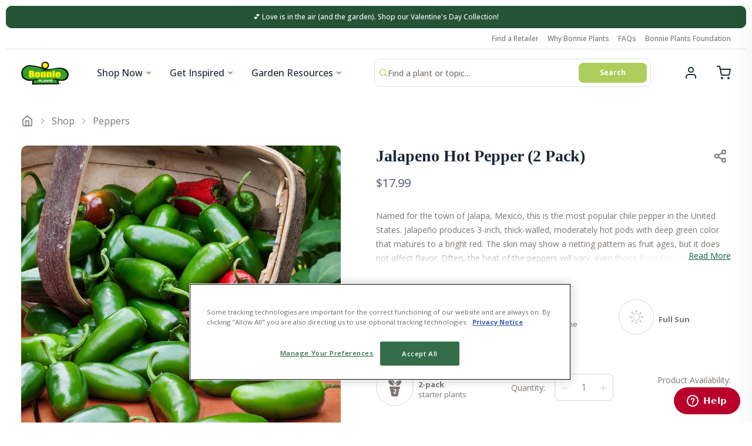

--- FILE ---
content_type: text/html; charset=utf-8
request_url: https://bonnieplants.com/products/jalapeno-hot-pepper/
body_size: 69359
content:
<!doctype html>
<html class="no-js" lang="en" dir="ltr">
  <head>
    <meta charset="utf-8">
    <meta http-equiv="X-UA-Compatible" content="IE=edge,chrome=1">
    <meta name="viewport" content="width=device-width,initial-scale=1,shrink-to-fit=no">

     <script src="https://www.google.com/recaptcha/api.js" defer></script>
     <meta name="viewport" content="width=device-width, initial-scale=1, shrink-to-fit=no, style-src 'self' 'unsafe-inline' cdn.fonts.net fonts.googleapis.com/css2;
      font-src 'self' data: application/font-woff fonts.shopifycdn.com cdn.fonts.net fonts.googleapis.com/css2 fonts.gstatic.com;
      script-src 'self' 'unsafe-inline' 'unsafe-eval' https://www.google.com/recaptcha/api.js https://shop.app/checkouts/internal/preloads.js https://static.zdassets.com/ekr/asset_composer.js https://maps.googleapis.com/maps-api-v3/api/js/56/5/common.js https://maps.googleapis.com/maps-api-v3/api/js/56/5/util.js https://instant.page/5.1.0 https://cdn.mouseflow.com/projects/e7fbb746-a7a0-4014-8399-17b937adc26a.js https://apps.bazaarvoice.com/deployments/bonnieplants/main_site/production/en_US/bv.js https://app.backinstock.org/widget/53455_1675166823.js;
      object-src 'unsafe-eval' 'unsafe-inline' bonnieplants.com bonnieplants.myshopify.com scotts.demdex.com insight.adsrvr.org td.doubleclick.net 4978704.fls.doubleclick.net ad.ipredictive.com js.ipredictive.com instant.page d1igp3oop3iho5.cloudfront.net cdn.shopify.com app.backinstock.org myshopify.com shopify.com d174f84q5mcorf.cloudfront.net d3ox8tdk614ykk.cloudfront.net tr.snapchat.com scotts.d2.sc.omtrdc.net fonts.shopifycdn.com cdn.fonts.net www.redditstatic.com sc-static.net bat.bing.com s.pinimg.com www.googletagmanager.com connect.facebook.net fonts.googleapis.com fonts.gstatic.com assets.adobedtm.com static.hotjar.com static.zdassets.com cdn.attn.tv js.adsrvr.org; require-trusted-types-for 'script';">
    <link rel="preconnect" href="https://cdn.shopify.com" crossorigin>
       <link href="https://cdn.fonts.net/kit/d702b490-6d76-11ec-84cb-06c8b378e9d2/d702b490-6d76-11ec-84cb-06c8b378e9d2.css" rel="stylesheet" />
    <link rel="preconnect" href="https://fonts.googleapis.com">
    <link rel="preconnect" href="https://fonts.gstatic.com" crossorigin>
    <link href="https://fonts.googleapis.com/css2?family=Open+Sans:ital,wght@0,400;0,500;0,600;0,700;1,400;1,500;1,600;1,700&display=swap" rel="stylesheet">
<link rel="preconnect" href="https://fonts.shopifycdn.com" crossorigin>  <noscript><link href="//bonnieplants.com/cdn/shop/t/27/assets/section-email-capture.css?v=164865968148778364761739379677" rel="stylesheet" type="text/css" media="all" /></noscript>
    <link rel="preconnect" href="https://cdn.fonts.net">

    
    <script src="//assets.adobedtm.com/launch-ENf966af16f50e4c83b8b14b3abb3bd8b6.min.js" async></script>

    <link rel="preload" href="//bonnieplants.com/cdn/shop/t/27/assets/base.css?v=34024976775422969701742831893" as="style">
    <link rel="preload" href="//bonnieplants.com/cdn/shop/t/27/assets/base.js?v=91529328582444813201739379677" as="script">
    <link rel="preload" href="//bonnieplants.com/cdn/shop/t/27/assets/component-slider.css?v=61382479674110356621739379677" as="style">



<link rel="canonical" href="https://bonnieplants.com/products/jalapeno-hot-pepper">

<title>
  Jalapeno Hot Pepper (2 Pack)
 &ndash; Bonnie Plants</title><meta name="description" content="Named for the town of Jalapa, Mexico, this is the most popular chile pepper in the United States. Jalapeño produces 3-inch, thick-walled, moderately hot pods with deep green color that matures to a bright red. The skin may show a netting pattern as fruit ages, but it does not affect flavor. Often, the heat of the peppe">

<script type="application/ld+json">
{
  "@context": "https://schema.org",
  "@type": "Organization",
  "name":"Bonnie Plants",
"email":"orders@bonnieplants.com",
"telephone":"3347380055",
  "url":"https:\/\/bonnieplants.com\/products\/jalapeno-hot-pepper",
  "sameAs": [
    "https:\/\/twitter.com\/bonnieplants",
    "https:\/\/www.facebook.com\/BonniePlants\/",
    "https:\/\/www.pinterest.com\/bonnieplants\/",
    "https:\/\/www.instagram.com\/bonnieplants\/",
    "",
    "",
    "https:\/\/www.youtube.com\/c\/bonnieplants\/featured",
    ""
  ],
  "description":"Named for the town of Jalapa, Mexico, this is the most popular chile pepper in the United States. Jalapeño produces 3-inch, thick-walled, moderately hot pods with deep green color that matures to a bright red. The skin may show a netting pattern as fruit ages, but it does not affect flavor. Often, the heat of the peppe"}
</script>
<link rel="shortcut icon" href="//bonnieplants.com/cdn/shop/files/favicon-flat-128_16x16.png?v=1642543900" sizes="16x16">
<link rel="shortcut icon" href="//bonnieplants.com/cdn/shop/files/favicon-flat-128_32x32.png?v=1642543900" sizes="32x32">
<link rel="shortcut icon" href="//bonnieplants.com/cdn/shop/files/favicon-flat-128_48x48.png?v=1642543900" sizes="48x48">
<link rel="shortcut icon" href="//bonnieplants.com/cdn/shop/files/favicon-flat-128_96x96.png?v=1642543900" sizes="48x48">
<link rel="apple-touch-icon" href="//bonnieplants.com/cdn/shop/files/favicon-flat-128_180x180.png?v=1642543900" sizes="180x180">
<link rel="apple-touch-icon" href="//bonnieplants.com/cdn/shop/files/favicon-flat-128_192x192.png?v=1642543900" sizes="192x192">




<meta property="og:site_name" content="Bonnie Plants">
<meta property="og:url" content="https://bonnieplants.com/products/jalapeno-hot-pepper">
<meta property="og:title" content="Jalapeno Hot Pepper (2 Pack)">
<meta property="og:type" content="product">
<meta property="og:description" content="Named for the town of Jalapa, Mexico, this is the most popular chile pepper in the United States. Jalapeño produces 3-inch, thick-walled, moderately hot pods with deep green color that matures to a bright red. The skin may show a netting pattern as fruit ages, but it does not affect flavor. Often, the heat of the peppe">


<meta property="og:image" content="https://bonnieplants.com/cdn/shop/products/060721_T110854_202043_202177_Bonnie_PepperJalapeno_ALT_01.jpg?v=1653587549">
    <meta property="og:image:secure_url" content="https://bonnieplants.com/cdn/shop/products/060721_T110854_202043_202177_Bonnie_PepperJalapeno_ALT_01.jpg?v=1653587549">
    <meta property="og:image:width" content="1500">
    <meta property="og:image:height" content="1500">
<meta property="og:price:amount" content="17.99">
<meta property="og:price:currency" content="USD"><meta name="twitter:site" content="@bonnieplants"><meta name="twitter:card" content="summary_large_image">
<meta name="twitter:title" content="Jalapeno Hot Pepper (2 Pack)">
<meta name="twitter:description" content="Named for the town of Jalapa, Mexico, this is the most popular chile pepper in the United States. Jalapeño produces 3-inch, thick-walled, moderately hot pods with deep green color that matures to a bright red. The skin may show a netting pattern as fruit ages, but it does not affect flavor. Often, the heat of the peppe">





<style data-shopify>
  :root {
    --color-base-text: 29, 41, 57;
    --color-secondary-text: 124, 117, 113;
    --color-base-background-primary: 255, 255, 255;
    --color-base-background-secondary: 173, 206, 93;
    --color-base-solid-button: 60, 158, 50;
    --color-base-outline-button: 29, 41, 57;
    --color-base-accent-primary: 36, 83, 54;
    --color-base-accent-secondary: 36, 83, 54;

    --container-width: 124rem;
    --container-width-px: 1240px
  }</style>
<script>
  window.routes = {
    cart: '/cart',
    cartAdd: '/cart/add',
    cartChange: '/cart/change',
    cartUpdate: '/cart/update',
    predictiveSearch: '/search/suggest',
    recommendations:  '/recommendations/products',
  };

  window.cartStrings = {
    error: `There was an error while updating your cart. Please try again.`,
    quantityError: `You can only add [quantity] of this item to your cart.`
  };

  document.documentElement.className = document.documentElement.className.replace('no-js', 'has-js');
</script>

<script>
      const currency = "$";
      const freeShippingThreshold = "50";
    </script>

    <link href="//bonnieplants.com/cdn/shop/t/27/assets/base.css?v=34024976775422969701742831893" rel="stylesheet" type="text/css" media="all" />
    <link href="//bonnieplants.com/cdn/shop/t/27/assets/component-slider.css?v=61382479674110356621739379677" rel="stylesheet" type="text/css" media="all" />

    
      <!-- Start vendor third party libaries -->
      <script src="//bonnieplants.com/cdn/shop/t/27/assets/base.js?v=91529328582444813201739379677" defer></script>
      <script src="//bonnieplants.com/cdn/shop/t/27/assets/component-product-form.js?v=28637508656020392161739379677" defer="defer"></script>
      <script src="//bonnieplants.com/cdn/shop/t/27/assets/component-quantity.js?v=86156186284459619241739379677" defer="defer"></script>
      <script src="//bonnieplants.com/cdn/shop/t/27/assets/component-variant.js?v=1372773798696692261739379677" defer="defer"></script>
      <script src="//bonnieplants.com/cdn/shop/t/27/assets/component-nav.js?v=14131256078356290691739379677" defer="defer"></script>
    

    <!-- End vendor third party libaries -->

    <!-- Header hook for plugins -->
    <script>window.performance && window.performance.mark && window.performance.mark('shopify.content_for_header.start');</script><meta id="shopify-digital-wallet" name="shopify-digital-wallet" content="/25745653811/digital_wallets/dialog">
<meta name="shopify-checkout-api-token" content="e352584e2ffaeb593929e95b83642e5f">
<link rel="alternate" type="application/json+oembed" href="https://bonnieplants.com/products/jalapeno-hot-pepper.oembed">
<script async="async" src="/checkouts/internal/preloads.js?locale=en-US"></script>
<link rel="preconnect" href="https://shop.app" crossorigin="anonymous">
<script async="async" src="https://shop.app/checkouts/internal/preloads.js?locale=en-US&shop_id=25745653811" crossorigin="anonymous"></script>
<script id="apple-pay-shop-capabilities" type="application/json">{"shopId":25745653811,"countryCode":"US","currencyCode":"USD","merchantCapabilities":["supports3DS"],"merchantId":"gid:\/\/shopify\/Shop\/25745653811","merchantName":"Bonnie Plants","requiredBillingContactFields":["postalAddress","email"],"requiredShippingContactFields":["postalAddress","email"],"shippingType":"shipping","supportedNetworks":["visa","masterCard","amex","discover","elo","jcb"],"total":{"type":"pending","label":"Bonnie Plants","amount":"1.00"},"shopifyPaymentsEnabled":true,"supportsSubscriptions":true}</script>
<script id="shopify-features" type="application/json">{"accessToken":"e352584e2ffaeb593929e95b83642e5f","betas":["rich-media-storefront-analytics"],"domain":"bonnieplants.com","predictiveSearch":true,"shopId":25745653811,"locale":"en"}</script>
<script>var Shopify = Shopify || {};
Shopify.shop = "bonnie-ecom.myshopify.com";
Shopify.locale = "en";
Shopify.currency = {"active":"USD","rate":"1.0"};
Shopify.country = "US";
Shopify.theme = {"name":"05.20.25 Release","id":134436651059,"schema_name":"Bonnie Plants","schema_version":"1","theme_store_id":null,"role":"main"};
Shopify.theme.handle = "null";
Shopify.theme.style = {"id":null,"handle":null};
Shopify.cdnHost = "bonnieplants.com/cdn";
Shopify.routes = Shopify.routes || {};
Shopify.routes.root = "/";</script>
<script type="module">!function(o){(o.Shopify=o.Shopify||{}).modules=!0}(window);</script>
<script>!function(o){function n(){var o=[];function n(){o.push(Array.prototype.slice.apply(arguments))}return n.q=o,n}var t=o.Shopify=o.Shopify||{};t.loadFeatures=n(),t.autoloadFeatures=n()}(window);</script>
<script>
  window.ShopifyPay = window.ShopifyPay || {};
  window.ShopifyPay.apiHost = "shop.app\/pay";
  window.ShopifyPay.redirectState = null;
</script>
<script id="shop-js-analytics" type="application/json">{"pageType":"product"}</script>
<script defer="defer" async type="module" src="//bonnieplants.com/cdn/shopifycloud/shop-js/modules/v2/client.init-shop-cart-sync_BN7fPSNr.en.esm.js"></script>
<script defer="defer" async type="module" src="//bonnieplants.com/cdn/shopifycloud/shop-js/modules/v2/chunk.common_Cbph3Kss.esm.js"></script>
<script defer="defer" async type="module" src="//bonnieplants.com/cdn/shopifycloud/shop-js/modules/v2/chunk.modal_DKumMAJ1.esm.js"></script>
<script type="module">
  await import("//bonnieplants.com/cdn/shopifycloud/shop-js/modules/v2/client.init-shop-cart-sync_BN7fPSNr.en.esm.js");
await import("//bonnieplants.com/cdn/shopifycloud/shop-js/modules/v2/chunk.common_Cbph3Kss.esm.js");
await import("//bonnieplants.com/cdn/shopifycloud/shop-js/modules/v2/chunk.modal_DKumMAJ1.esm.js");

  window.Shopify.SignInWithShop?.initShopCartSync?.({"fedCMEnabled":true,"windoidEnabled":true});

</script>
<script>
  window.Shopify = window.Shopify || {};
  if (!window.Shopify.featureAssets) window.Shopify.featureAssets = {};
  window.Shopify.featureAssets['shop-js'] = {"shop-cart-sync":["modules/v2/client.shop-cart-sync_CJVUk8Jm.en.esm.js","modules/v2/chunk.common_Cbph3Kss.esm.js","modules/v2/chunk.modal_DKumMAJ1.esm.js"],"init-fed-cm":["modules/v2/client.init-fed-cm_7Fvt41F4.en.esm.js","modules/v2/chunk.common_Cbph3Kss.esm.js","modules/v2/chunk.modal_DKumMAJ1.esm.js"],"init-shop-email-lookup-coordinator":["modules/v2/client.init-shop-email-lookup-coordinator_Cc088_bR.en.esm.js","modules/v2/chunk.common_Cbph3Kss.esm.js","modules/v2/chunk.modal_DKumMAJ1.esm.js"],"init-windoid":["modules/v2/client.init-windoid_hPopwJRj.en.esm.js","modules/v2/chunk.common_Cbph3Kss.esm.js","modules/v2/chunk.modal_DKumMAJ1.esm.js"],"shop-button":["modules/v2/client.shop-button_B0jaPSNF.en.esm.js","modules/v2/chunk.common_Cbph3Kss.esm.js","modules/v2/chunk.modal_DKumMAJ1.esm.js"],"shop-cash-offers":["modules/v2/client.shop-cash-offers_DPIskqss.en.esm.js","modules/v2/chunk.common_Cbph3Kss.esm.js","modules/v2/chunk.modal_DKumMAJ1.esm.js"],"shop-toast-manager":["modules/v2/client.shop-toast-manager_CK7RT69O.en.esm.js","modules/v2/chunk.common_Cbph3Kss.esm.js","modules/v2/chunk.modal_DKumMAJ1.esm.js"],"init-shop-cart-sync":["modules/v2/client.init-shop-cart-sync_BN7fPSNr.en.esm.js","modules/v2/chunk.common_Cbph3Kss.esm.js","modules/v2/chunk.modal_DKumMAJ1.esm.js"],"init-customer-accounts-sign-up":["modules/v2/client.init-customer-accounts-sign-up_CfPf4CXf.en.esm.js","modules/v2/client.shop-login-button_DeIztwXF.en.esm.js","modules/v2/chunk.common_Cbph3Kss.esm.js","modules/v2/chunk.modal_DKumMAJ1.esm.js"],"pay-button":["modules/v2/client.pay-button_CgIwFSYN.en.esm.js","modules/v2/chunk.common_Cbph3Kss.esm.js","modules/v2/chunk.modal_DKumMAJ1.esm.js"],"init-customer-accounts":["modules/v2/client.init-customer-accounts_DQ3x16JI.en.esm.js","modules/v2/client.shop-login-button_DeIztwXF.en.esm.js","modules/v2/chunk.common_Cbph3Kss.esm.js","modules/v2/chunk.modal_DKumMAJ1.esm.js"],"avatar":["modules/v2/client.avatar_BTnouDA3.en.esm.js"],"init-shop-for-new-customer-accounts":["modules/v2/client.init-shop-for-new-customer-accounts_CsZy_esa.en.esm.js","modules/v2/client.shop-login-button_DeIztwXF.en.esm.js","modules/v2/chunk.common_Cbph3Kss.esm.js","modules/v2/chunk.modal_DKumMAJ1.esm.js"],"shop-follow-button":["modules/v2/client.shop-follow-button_BRMJjgGd.en.esm.js","modules/v2/chunk.common_Cbph3Kss.esm.js","modules/v2/chunk.modal_DKumMAJ1.esm.js"],"checkout-modal":["modules/v2/client.checkout-modal_B9Drz_yf.en.esm.js","modules/v2/chunk.common_Cbph3Kss.esm.js","modules/v2/chunk.modal_DKumMAJ1.esm.js"],"shop-login-button":["modules/v2/client.shop-login-button_DeIztwXF.en.esm.js","modules/v2/chunk.common_Cbph3Kss.esm.js","modules/v2/chunk.modal_DKumMAJ1.esm.js"],"lead-capture":["modules/v2/client.lead-capture_DXYzFM3R.en.esm.js","modules/v2/chunk.common_Cbph3Kss.esm.js","modules/v2/chunk.modal_DKumMAJ1.esm.js"],"shop-login":["modules/v2/client.shop-login_CA5pJqmO.en.esm.js","modules/v2/chunk.common_Cbph3Kss.esm.js","modules/v2/chunk.modal_DKumMAJ1.esm.js"],"payment-terms":["modules/v2/client.payment-terms_BxzfvcZJ.en.esm.js","modules/v2/chunk.common_Cbph3Kss.esm.js","modules/v2/chunk.modal_DKumMAJ1.esm.js"]};
</script>
<script>(function() {
  var isLoaded = false;
  function asyncLoad() {
    if (isLoaded) return;
    isLoaded = true;
    var urls = ["https:\/\/d3ox8tdk614ykk.cloudfront.net\/client_script_min.js?shop=bonnie-ecom.myshopify.com","\/\/cdn.shopify.com\/proxy\/d170eba0009785b81a4cbbb29d05147680f00447e5b31def4cb63aef3a206bcb\/apps.bazaarvoice.com\/deployments\/bonnieplants\/main_site\/production\/en_US\/bv.js?shop=bonnie-ecom.myshopify.com\u0026sp-cache-control=cHVibGljLCBtYXgtYWdlPTkwMA","https:\/\/cdn.shopify.com\/s\/files\/1\/0257\/4565\/3811\/t\/18\/assets\/zendesk-embeddable.js?v=1700688167\u0026shop=bonnie-ecom.myshopify.com","\/\/backinstock.useamp.com\/widget\/21674_1767154881.js?category=bis\u0026v=6\u0026shop=bonnie-ecom.myshopify.com"];
    for (var i = 0; i < urls.length; i++) {
      var s = document.createElement('script');
      s.type = 'text/javascript';
      s.async = true;
      s.src = urls[i];
      var x = document.getElementsByTagName('script')[0];
      x.parentNode.insertBefore(s, x);
    }
  };
  if(window.attachEvent) {
    window.attachEvent('onload', asyncLoad);
  } else {
    window.addEventListener('load', asyncLoad, false);
  }
})();</script>
<script id="__st">var __st={"a":25745653811,"offset":-21600,"reqid":"f1a9d7e5-c463-41d4-b93f-5dffe3314b33-1769915046","pageurl":"bonnieplants.com\/products\/jalapeno-hot-pepper","u":"569678ccca07","p":"product","rtyp":"product","rid":6662828294195};</script>
<script>window.ShopifyPaypalV4VisibilityTracking = true;</script>
<script id="captcha-bootstrap">!function(){'use strict';const t='contact',e='account',n='new_comment',o=[[t,t],['blogs',n],['comments',n],[t,'customer']],c=[[e,'customer_login'],[e,'guest_login'],[e,'recover_customer_password'],[e,'create_customer']],r=t=>t.map((([t,e])=>`form[action*='/${t}']:not([data-nocaptcha='true']) input[name='form_type'][value='${e}']`)).join(','),a=t=>()=>t?[...document.querySelectorAll(t)].map((t=>t.form)):[];function s(){const t=[...o],e=r(t);return a(e)}const i='password',u='form_key',d=['recaptcha-v3-token','g-recaptcha-response','h-captcha-response',i],f=()=>{try{return window.sessionStorage}catch{return}},m='__shopify_v',_=t=>t.elements[u];function p(t,e,n=!1){try{const o=window.sessionStorage,c=JSON.parse(o.getItem(e)),{data:r}=function(t){const{data:e,action:n}=t;return t[m]||n?{data:e,action:n}:{data:t,action:n}}(c);for(const[e,n]of Object.entries(r))t.elements[e]&&(t.elements[e].value=n);n&&o.removeItem(e)}catch(o){console.error('form repopulation failed',{error:o})}}const l='form_type',E='cptcha';function T(t){t.dataset[E]=!0}const w=window,h=w.document,L='Shopify',v='ce_forms',y='captcha';let A=!1;((t,e)=>{const n=(g='f06e6c50-85a8-45c8-87d0-21a2b65856fe',I='https://cdn.shopify.com/shopifycloud/storefront-forms-hcaptcha/ce_storefront_forms_captcha_hcaptcha.v1.5.2.iife.js',D={infoText:'Protected by hCaptcha',privacyText:'Privacy',termsText:'Terms'},(t,e,n)=>{const o=w[L][v],c=o.bindForm;if(c)return c(t,g,e,D).then(n);var r;o.q.push([[t,g,e,D],n]),r=I,A||(h.body.append(Object.assign(h.createElement('script'),{id:'captcha-provider',async:!0,src:r})),A=!0)});var g,I,D;w[L]=w[L]||{},w[L][v]=w[L][v]||{},w[L][v].q=[],w[L][y]=w[L][y]||{},w[L][y].protect=function(t,e){n(t,void 0,e),T(t)},Object.freeze(w[L][y]),function(t,e,n,w,h,L){const[v,y,A,g]=function(t,e,n){const i=e?o:[],u=t?c:[],d=[...i,...u],f=r(d),m=r(i),_=r(d.filter((([t,e])=>n.includes(e))));return[a(f),a(m),a(_),s()]}(w,h,L),I=t=>{const e=t.target;return e instanceof HTMLFormElement?e:e&&e.form},D=t=>v().includes(t);t.addEventListener('submit',(t=>{const e=I(t);if(!e)return;const n=D(e)&&!e.dataset.hcaptchaBound&&!e.dataset.recaptchaBound,o=_(e),c=g().includes(e)&&(!o||!o.value);(n||c)&&t.preventDefault(),c&&!n&&(function(t){try{if(!f())return;!function(t){const e=f();if(!e)return;const n=_(t);if(!n)return;const o=n.value;o&&e.removeItem(o)}(t);const e=Array.from(Array(32),(()=>Math.random().toString(36)[2])).join('');!function(t,e){_(t)||t.append(Object.assign(document.createElement('input'),{type:'hidden',name:u})),t.elements[u].value=e}(t,e),function(t,e){const n=f();if(!n)return;const o=[...t.querySelectorAll(`input[type='${i}']`)].map((({name:t})=>t)),c=[...d,...o],r={};for(const[a,s]of new FormData(t).entries())c.includes(a)||(r[a]=s);n.setItem(e,JSON.stringify({[m]:1,action:t.action,data:r}))}(t,e)}catch(e){console.error('failed to persist form',e)}}(e),e.submit())}));const S=(t,e)=>{t&&!t.dataset[E]&&(n(t,e.some((e=>e===t))),T(t))};for(const o of['focusin','change'])t.addEventListener(o,(t=>{const e=I(t);D(e)&&S(e,y())}));const B=e.get('form_key'),M=e.get(l),P=B&&M;t.addEventListener('DOMContentLoaded',(()=>{const t=y();if(P)for(const e of t)e.elements[l].value===M&&p(e,B);[...new Set([...A(),...v().filter((t=>'true'===t.dataset.shopifyCaptcha))])].forEach((e=>S(e,t)))}))}(h,new URLSearchParams(w.location.search),n,t,e,['guest_login'])})(!0,!0)}();</script>
<script integrity="sha256-4kQ18oKyAcykRKYeNunJcIwy7WH5gtpwJnB7kiuLZ1E=" data-source-attribution="shopify.loadfeatures" defer="defer" src="//bonnieplants.com/cdn/shopifycloud/storefront/assets/storefront/load_feature-a0a9edcb.js" crossorigin="anonymous"></script>
<script crossorigin="anonymous" defer="defer" src="//bonnieplants.com/cdn/shopifycloud/storefront/assets/shopify_pay/storefront-65b4c6d7.js?v=20250812"></script>
<script data-source-attribution="shopify.dynamic_checkout.dynamic.init">var Shopify=Shopify||{};Shopify.PaymentButton=Shopify.PaymentButton||{isStorefrontPortableWallets:!0,init:function(){window.Shopify.PaymentButton.init=function(){};var t=document.createElement("script");t.src="https://bonnieplants.com/cdn/shopifycloud/portable-wallets/latest/portable-wallets.en.js",t.type="module",document.head.appendChild(t)}};
</script>
<script data-source-attribution="shopify.dynamic_checkout.buyer_consent">
  function portableWalletsHideBuyerConsent(e){var t=document.getElementById("shopify-buyer-consent"),n=document.getElementById("shopify-subscription-policy-button");t&&n&&(t.classList.add("hidden"),t.setAttribute("aria-hidden","true"),n.removeEventListener("click",e))}function portableWalletsShowBuyerConsent(e){var t=document.getElementById("shopify-buyer-consent"),n=document.getElementById("shopify-subscription-policy-button");t&&n&&(t.classList.remove("hidden"),t.removeAttribute("aria-hidden"),n.addEventListener("click",e))}window.Shopify?.PaymentButton&&(window.Shopify.PaymentButton.hideBuyerConsent=portableWalletsHideBuyerConsent,window.Shopify.PaymentButton.showBuyerConsent=portableWalletsShowBuyerConsent);
</script>
<script data-source-attribution="shopify.dynamic_checkout.cart.bootstrap">document.addEventListener("DOMContentLoaded",(function(){function t(){return document.querySelector("shopify-accelerated-checkout-cart, shopify-accelerated-checkout")}if(t())Shopify.PaymentButton.init();else{new MutationObserver((function(e,n){t()&&(Shopify.PaymentButton.init(),n.disconnect())})).observe(document.body,{childList:!0,subtree:!0})}}));
</script>
<link id="shopify-accelerated-checkout-styles" rel="stylesheet" media="screen" href="https://bonnieplants.com/cdn/shopifycloud/portable-wallets/latest/accelerated-checkout-backwards-compat.css" crossorigin="anonymous">
<style id="shopify-accelerated-checkout-cart">
        #shopify-buyer-consent {
  margin-top: 1em;
  display: inline-block;
  width: 100%;
}

#shopify-buyer-consent.hidden {
  display: none;
}

#shopify-subscription-policy-button {
  background: none;
  border: none;
  padding: 0;
  text-decoration: underline;
  font-size: inherit;
  cursor: pointer;
}

#shopify-subscription-policy-button::before {
  box-shadow: none;
}

      </style>

<script>window.performance && window.performance.mark && window.performance.mark('shopify.content_for_header.end');</script>

    <script src="https://cdn-widgetsrepository.yotpo.com/v1/loader/AZeVBkhKvtfitmpPbI9ORQ" async></script>
  <!-- BEGIN app block: shopify://apps/klaviyo-email-marketing-sms/blocks/klaviyo-onsite-embed/2632fe16-c075-4321-a88b-50b567f42507 -->












  <script async src="https://static.klaviyo.com/onsite/js/Y6QdGU/klaviyo.js?company_id=Y6QdGU"></script>
  <script>!function(){if(!window.klaviyo){window._klOnsite=window._klOnsite||[];try{window.klaviyo=new Proxy({},{get:function(n,i){return"push"===i?function(){var n;(n=window._klOnsite).push.apply(n,arguments)}:function(){for(var n=arguments.length,o=new Array(n),w=0;w<n;w++)o[w]=arguments[w];var t="function"==typeof o[o.length-1]?o.pop():void 0,e=new Promise((function(n){window._klOnsite.push([i].concat(o,[function(i){t&&t(i),n(i)}]))}));return e}}})}catch(n){window.klaviyo=window.klaviyo||[],window.klaviyo.push=function(){var n;(n=window._klOnsite).push.apply(n,arguments)}}}}();</script>

  
    <script id="viewed_product">
      if (item == null) {
        var _learnq = _learnq || [];

        var MetafieldReviews = null
        var MetafieldYotpoRating = null
        var MetafieldYotpoCount = null
        var MetafieldLooxRating = null
        var MetafieldLooxCount = null
        var okendoProduct = null
        var okendoProductReviewCount = null
        var okendoProductReviewAverageValue = null
        try {
          // The following fields are used for Customer Hub recently viewed in order to add reviews.
          // This information is not part of __kla_viewed. Instead, it is part of __kla_viewed_reviewed_items
          MetafieldReviews = {};
          MetafieldYotpoRating = null
          MetafieldYotpoCount = null
          MetafieldLooxRating = null
          MetafieldLooxCount = null

          okendoProduct = null
          // If the okendo metafield is not legacy, it will error, which then requires the new json formatted data
          if (okendoProduct && 'error' in okendoProduct) {
            okendoProduct = null
          }
          okendoProductReviewCount = okendoProduct ? okendoProduct.reviewCount : null
          okendoProductReviewAverageValue = okendoProduct ? okendoProduct.reviewAverageValue : null
        } catch (error) {
          console.error('Error in Klaviyo onsite reviews tracking:', error);
        }

        var item = {
          Name: "Jalapeno Hot Pepper (2 Pack)",
          ProductID: 6662828294195,
          Categories: ["All products","All products","Cross-sells - Primary","Influencer Best Sellers","Martha's Collection","Peppers","Ready to ship","Ready to Ship Vegetables","Vegetables","Warm Season"],
          ImageURL: "https://bonnieplants.com/cdn/shop/products/060721_T110854_202043_202177_Bonnie_PepperJalapeno_ALT_01_grande.jpg?v=1653587549",
          URL: "https://bonnieplants.com/products/jalapeno-hot-pepper",
          Brand: "Bonnie Plants",
          Price: "$17.99",
          Value: "17.99",
          CompareAtPrice: "$0.00"
        };
        _learnq.push(['track', 'Viewed Product', item]);
        _learnq.push(['trackViewedItem', {
          Title: item.Name,
          ItemId: item.ProductID,
          Categories: item.Categories,
          ImageUrl: item.ImageURL,
          Url: item.URL,
          Metadata: {
            Brand: item.Brand,
            Price: item.Price,
            Value: item.Value,
            CompareAtPrice: item.CompareAtPrice
          },
          metafields:{
            reviews: MetafieldReviews,
            yotpo:{
              rating: MetafieldYotpoRating,
              count: MetafieldYotpoCount,
            },
            loox:{
              rating: MetafieldLooxRating,
              count: MetafieldLooxCount,
            },
            okendo: {
              rating: okendoProductReviewAverageValue,
              count: okendoProductReviewCount,
            }
          }
        }]);
      }
    </script>
  




  <script>
    window.klaviyoReviewsProductDesignMode = false
  </script>







<!-- END app block --><link href="https://monorail-edge.shopifysvc.com" rel="dns-prefetch">
<script>(function(){if ("sendBeacon" in navigator && "performance" in window) {try {var session_token_from_headers = performance.getEntriesByType('navigation')[0].serverTiming.find(x => x.name == '_s').description;} catch {var session_token_from_headers = undefined;}var session_cookie_matches = document.cookie.match(/_shopify_s=([^;]*)/);var session_token_from_cookie = session_cookie_matches && session_cookie_matches.length === 2 ? session_cookie_matches[1] : "";var session_token = session_token_from_headers || session_token_from_cookie || "";function handle_abandonment_event(e) {var entries = performance.getEntries().filter(function(entry) {return /monorail-edge.shopifysvc.com/.test(entry.name);});if (!window.abandonment_tracked && entries.length === 0) {window.abandonment_tracked = true;var currentMs = Date.now();var navigation_start = performance.timing.navigationStart;var payload = {shop_id: 25745653811,url: window.location.href,navigation_start,duration: currentMs - navigation_start,session_token,page_type: "product"};window.navigator.sendBeacon("https://monorail-edge.shopifysvc.com/v1/produce", JSON.stringify({schema_id: "online_store_buyer_site_abandonment/1.1",payload: payload,metadata: {event_created_at_ms: currentMs,event_sent_at_ms: currentMs}}));}}window.addEventListener('pagehide', handle_abandonment_event);}}());</script>
<script id="web-pixels-manager-setup">(function e(e,d,r,n,o){if(void 0===o&&(o={}),!Boolean(null===(a=null===(i=window.Shopify)||void 0===i?void 0:i.analytics)||void 0===a?void 0:a.replayQueue)){var i,a;window.Shopify=window.Shopify||{};var t=window.Shopify;t.analytics=t.analytics||{};var s=t.analytics;s.replayQueue=[],s.publish=function(e,d,r){return s.replayQueue.push([e,d,r]),!0};try{self.performance.mark("wpm:start")}catch(e){}var l=function(){var e={modern:/Edge?\/(1{2}[4-9]|1[2-9]\d|[2-9]\d{2}|\d{4,})\.\d+(\.\d+|)|Firefox\/(1{2}[4-9]|1[2-9]\d|[2-9]\d{2}|\d{4,})\.\d+(\.\d+|)|Chrom(ium|e)\/(9{2}|\d{3,})\.\d+(\.\d+|)|(Maci|X1{2}).+ Version\/(15\.\d+|(1[6-9]|[2-9]\d|\d{3,})\.\d+)([,.]\d+|)( \(\w+\)|)( Mobile\/\w+|) Safari\/|Chrome.+OPR\/(9{2}|\d{3,})\.\d+\.\d+|(CPU[ +]OS|iPhone[ +]OS|CPU[ +]iPhone|CPU IPhone OS|CPU iPad OS)[ +]+(15[._]\d+|(1[6-9]|[2-9]\d|\d{3,})[._]\d+)([._]\d+|)|Android:?[ /-](13[3-9]|1[4-9]\d|[2-9]\d{2}|\d{4,})(\.\d+|)(\.\d+|)|Android.+Firefox\/(13[5-9]|1[4-9]\d|[2-9]\d{2}|\d{4,})\.\d+(\.\d+|)|Android.+Chrom(ium|e)\/(13[3-9]|1[4-9]\d|[2-9]\d{2}|\d{4,})\.\d+(\.\d+|)|SamsungBrowser\/([2-9]\d|\d{3,})\.\d+/,legacy:/Edge?\/(1[6-9]|[2-9]\d|\d{3,})\.\d+(\.\d+|)|Firefox\/(5[4-9]|[6-9]\d|\d{3,})\.\d+(\.\d+|)|Chrom(ium|e)\/(5[1-9]|[6-9]\d|\d{3,})\.\d+(\.\d+|)([\d.]+$|.*Safari\/(?![\d.]+ Edge\/[\d.]+$))|(Maci|X1{2}).+ Version\/(10\.\d+|(1[1-9]|[2-9]\d|\d{3,})\.\d+)([,.]\d+|)( \(\w+\)|)( Mobile\/\w+|) Safari\/|Chrome.+OPR\/(3[89]|[4-9]\d|\d{3,})\.\d+\.\d+|(CPU[ +]OS|iPhone[ +]OS|CPU[ +]iPhone|CPU IPhone OS|CPU iPad OS)[ +]+(10[._]\d+|(1[1-9]|[2-9]\d|\d{3,})[._]\d+)([._]\d+|)|Android:?[ /-](13[3-9]|1[4-9]\d|[2-9]\d{2}|\d{4,})(\.\d+|)(\.\d+|)|Mobile Safari.+OPR\/([89]\d|\d{3,})\.\d+\.\d+|Android.+Firefox\/(13[5-9]|1[4-9]\d|[2-9]\d{2}|\d{4,})\.\d+(\.\d+|)|Android.+Chrom(ium|e)\/(13[3-9]|1[4-9]\d|[2-9]\d{2}|\d{4,})\.\d+(\.\d+|)|Android.+(UC? ?Browser|UCWEB|U3)[ /]?(15\.([5-9]|\d{2,})|(1[6-9]|[2-9]\d|\d{3,})\.\d+)\.\d+|SamsungBrowser\/(5\.\d+|([6-9]|\d{2,})\.\d+)|Android.+MQ{2}Browser\/(14(\.(9|\d{2,})|)|(1[5-9]|[2-9]\d|\d{3,})(\.\d+|))(\.\d+|)|K[Aa][Ii]OS\/(3\.\d+|([4-9]|\d{2,})\.\d+)(\.\d+|)/},d=e.modern,r=e.legacy,n=navigator.userAgent;return n.match(d)?"modern":n.match(r)?"legacy":"unknown"}(),u="modern"===l?"modern":"legacy",c=(null!=n?n:{modern:"",legacy:""})[u],f=function(e){return[e.baseUrl,"/wpm","/b",e.hashVersion,"modern"===e.buildTarget?"m":"l",".js"].join("")}({baseUrl:d,hashVersion:r,buildTarget:u}),m=function(e){var d=e.version,r=e.bundleTarget,n=e.surface,o=e.pageUrl,i=e.monorailEndpoint;return{emit:function(e){var a=e.status,t=e.errorMsg,s=(new Date).getTime(),l=JSON.stringify({metadata:{event_sent_at_ms:s},events:[{schema_id:"web_pixels_manager_load/3.1",payload:{version:d,bundle_target:r,page_url:o,status:a,surface:n,error_msg:t},metadata:{event_created_at_ms:s}}]});if(!i)return console&&console.warn&&console.warn("[Web Pixels Manager] No Monorail endpoint provided, skipping logging."),!1;try{return self.navigator.sendBeacon.bind(self.navigator)(i,l)}catch(e){}var u=new XMLHttpRequest;try{return u.open("POST",i,!0),u.setRequestHeader("Content-Type","text/plain"),u.send(l),!0}catch(e){return console&&console.warn&&console.warn("[Web Pixels Manager] Got an unhandled error while logging to Monorail."),!1}}}}({version:r,bundleTarget:l,surface:e.surface,pageUrl:self.location.href,monorailEndpoint:e.monorailEndpoint});try{o.browserTarget=l,function(e){var d=e.src,r=e.async,n=void 0===r||r,o=e.onload,i=e.onerror,a=e.sri,t=e.scriptDataAttributes,s=void 0===t?{}:t,l=document.createElement("script"),u=document.querySelector("head"),c=document.querySelector("body");if(l.async=n,l.src=d,a&&(l.integrity=a,l.crossOrigin="anonymous"),s)for(var f in s)if(Object.prototype.hasOwnProperty.call(s,f))try{l.dataset[f]=s[f]}catch(e){}if(o&&l.addEventListener("load",o),i&&l.addEventListener("error",i),u)u.appendChild(l);else{if(!c)throw new Error("Did not find a head or body element to append the script");c.appendChild(l)}}({src:f,async:!0,onload:function(){if(!function(){var e,d;return Boolean(null===(d=null===(e=window.Shopify)||void 0===e?void 0:e.analytics)||void 0===d?void 0:d.initialized)}()){var d=window.webPixelsManager.init(e)||void 0;if(d){var r=window.Shopify.analytics;r.replayQueue.forEach((function(e){var r=e[0],n=e[1],o=e[2];d.publishCustomEvent(r,n,o)})),r.replayQueue=[],r.publish=d.publishCustomEvent,r.visitor=d.visitor,r.initialized=!0}}},onerror:function(){return m.emit({status:"failed",errorMsg:"".concat(f," has failed to load")})},sri:function(e){var d=/^sha384-[A-Za-z0-9+/=]+$/;return"string"==typeof e&&d.test(e)}(c)?c:"",scriptDataAttributes:o}),m.emit({status:"loading"})}catch(e){m.emit({status:"failed",errorMsg:(null==e?void 0:e.message)||"Unknown error"})}}})({shopId: 25745653811,storefrontBaseUrl: "https://bonnieplants.com",extensionsBaseUrl: "https://extensions.shopifycdn.com/cdn/shopifycloud/web-pixels-manager",monorailEndpoint: "https://monorail-edge.shopifysvc.com/unstable/produce_batch",surface: "storefront-renderer",enabledBetaFlags: ["2dca8a86"],webPixelsConfigList: [{"id":"1020985395","configuration":"{\"accountID\":\"Y6QdGU\",\"webPixelConfig\":\"eyJlbmFibGVBZGRlZFRvQ2FydEV2ZW50cyI6IHRydWV9\"}","eventPayloadVersion":"v1","runtimeContext":"STRICT","scriptVersion":"524f6c1ee37bacdca7657a665bdca589","type":"APP","apiClientId":123074,"privacyPurposes":["ANALYTICS","MARKETING"],"dataSharingAdjustments":{"protectedCustomerApprovalScopes":["read_customer_address","read_customer_email","read_customer_name","read_customer_personal_data","read_customer_phone"]}},{"id":"135102515","configuration":"{\"pixel_id\":\"1499016150275291\",\"pixel_type\":\"facebook_pixel\",\"metaapp_system_user_token\":\"-\"}","eventPayloadVersion":"v1","runtimeContext":"OPEN","scriptVersion":"ca16bc87fe92b6042fbaa3acc2fbdaa6","type":"APP","apiClientId":2329312,"privacyPurposes":["ANALYTICS","MARKETING","SALE_OF_DATA"],"dataSharingAdjustments":{"protectedCustomerApprovalScopes":["read_customer_address","read_customer_email","read_customer_name","read_customer_personal_data","read_customer_phone"]}},{"id":"80707635","eventPayloadVersion":"1","runtimeContext":"LAX","scriptVersion":"11","type":"CUSTOM","privacyPurposes":["ANALYTICS","MARKETING","SALE_OF_DATA"],"name":"Amazon Pixel"},{"id":"shopify-app-pixel","configuration":"{}","eventPayloadVersion":"v1","runtimeContext":"STRICT","scriptVersion":"0450","apiClientId":"shopify-pixel","type":"APP","privacyPurposes":["ANALYTICS","MARKETING"]},{"id":"shopify-custom-pixel","eventPayloadVersion":"v1","runtimeContext":"LAX","scriptVersion":"0450","apiClientId":"shopify-pixel","type":"CUSTOM","privacyPurposes":["ANALYTICS","MARKETING"]}],isMerchantRequest: false,initData: {"shop":{"name":"Bonnie Plants","paymentSettings":{"currencyCode":"USD"},"myshopifyDomain":"bonnie-ecom.myshopify.com","countryCode":"US","storefrontUrl":"https:\/\/bonnieplants.com"},"customer":null,"cart":null,"checkout":null,"productVariants":[{"price":{"amount":17.99,"currencyCode":"USD"},"product":{"title":"Jalapeno Hot Pepper (2 Pack)","vendor":"Bonnie Plants","id":"6662828294195","untranslatedTitle":"Jalapeno Hot Pepper (2 Pack)","url":"\/products\/jalapeno-hot-pepper","type":"Peppers"},"id":"39998595432499","image":{"src":"\/\/bonnieplants.com\/cdn\/shop\/products\/060721_T110854_202043_202177_Bonnie_PepperJalapeno_ALT_01.jpg?v=1653587549"},"sku":"202043","title":"Default Title","untranslatedTitle":"Default Title"}],"purchasingCompany":null},},"https://bonnieplants.com/cdn","1d2a099fw23dfb22ep557258f5m7a2edbae",{"modern":"","legacy":""},{"shopId":"25745653811","storefrontBaseUrl":"https:\/\/bonnieplants.com","extensionBaseUrl":"https:\/\/extensions.shopifycdn.com\/cdn\/shopifycloud\/web-pixels-manager","surface":"storefront-renderer","enabledBetaFlags":"[\"2dca8a86\"]","isMerchantRequest":"false","hashVersion":"1d2a099fw23dfb22ep557258f5m7a2edbae","publish":"custom","events":"[[\"page_viewed\",{}],[\"product_viewed\",{\"productVariant\":{\"price\":{\"amount\":17.99,\"currencyCode\":\"USD\"},\"product\":{\"title\":\"Jalapeno Hot Pepper (2 Pack)\",\"vendor\":\"Bonnie Plants\",\"id\":\"6662828294195\",\"untranslatedTitle\":\"Jalapeno Hot Pepper (2 Pack)\",\"url\":\"\/products\/jalapeno-hot-pepper\",\"type\":\"Peppers\"},\"id\":\"39998595432499\",\"image\":{\"src\":\"\/\/bonnieplants.com\/cdn\/shop\/products\/060721_T110854_202043_202177_Bonnie_PepperJalapeno_ALT_01.jpg?v=1653587549\"},\"sku\":\"202043\",\"title\":\"Default Title\",\"untranslatedTitle\":\"Default Title\"}}]]"});</script><script>
  window.ShopifyAnalytics = window.ShopifyAnalytics || {};
  window.ShopifyAnalytics.meta = window.ShopifyAnalytics.meta || {};
  window.ShopifyAnalytics.meta.currency = 'USD';
  var meta = {"product":{"id":6662828294195,"gid":"gid:\/\/shopify\/Product\/6662828294195","vendor":"Bonnie Plants","type":"Peppers","handle":"jalapeno-hot-pepper","variants":[{"id":39998595432499,"price":1799,"name":"Jalapeno Hot Pepper (2 Pack)","public_title":null,"sku":"202043"}],"remote":false},"page":{"pageType":"product","resourceType":"product","resourceId":6662828294195,"requestId":"f1a9d7e5-c463-41d4-b93f-5dffe3314b33-1769915046"}};
  for (var attr in meta) {
    window.ShopifyAnalytics.meta[attr] = meta[attr];
  }
</script>
<script class="analytics">
  (function () {
    var customDocumentWrite = function(content) {
      var jquery = null;

      if (window.jQuery) {
        jquery = window.jQuery;
      } else if (window.Checkout && window.Checkout.$) {
        jquery = window.Checkout.$;
      }

      if (jquery) {
        jquery('body').append(content);
      }
    };

    var hasLoggedConversion = function(token) {
      if (token) {
        return document.cookie.indexOf('loggedConversion=' + token) !== -1;
      }
      return false;
    }

    var setCookieIfConversion = function(token) {
      if (token) {
        var twoMonthsFromNow = new Date(Date.now());
        twoMonthsFromNow.setMonth(twoMonthsFromNow.getMonth() + 2);

        document.cookie = 'loggedConversion=' + token + '; expires=' + twoMonthsFromNow;
      }
    }

    var trekkie = window.ShopifyAnalytics.lib = window.trekkie = window.trekkie || [];
    if (trekkie.integrations) {
      return;
    }
    trekkie.methods = [
      'identify',
      'page',
      'ready',
      'track',
      'trackForm',
      'trackLink'
    ];
    trekkie.factory = function(method) {
      return function() {
        var args = Array.prototype.slice.call(arguments);
        args.unshift(method);
        trekkie.push(args);
        return trekkie;
      };
    };
    for (var i = 0; i < trekkie.methods.length; i++) {
      var key = trekkie.methods[i];
      trekkie[key] = trekkie.factory(key);
    }
    trekkie.load = function(config) {
      trekkie.config = config || {};
      trekkie.config.initialDocumentCookie = document.cookie;
      var first = document.getElementsByTagName('script')[0];
      var script = document.createElement('script');
      script.type = 'text/javascript';
      script.onerror = function(e) {
        var scriptFallback = document.createElement('script');
        scriptFallback.type = 'text/javascript';
        scriptFallback.onerror = function(error) {
                var Monorail = {
      produce: function produce(monorailDomain, schemaId, payload) {
        var currentMs = new Date().getTime();
        var event = {
          schema_id: schemaId,
          payload: payload,
          metadata: {
            event_created_at_ms: currentMs,
            event_sent_at_ms: currentMs
          }
        };
        return Monorail.sendRequest("https://" + monorailDomain + "/v1/produce", JSON.stringify(event));
      },
      sendRequest: function sendRequest(endpointUrl, payload) {
        // Try the sendBeacon API
        if (window && window.navigator && typeof window.navigator.sendBeacon === 'function' && typeof window.Blob === 'function' && !Monorail.isIos12()) {
          var blobData = new window.Blob([payload], {
            type: 'text/plain'
          });

          if (window.navigator.sendBeacon(endpointUrl, blobData)) {
            return true;
          } // sendBeacon was not successful

        } // XHR beacon

        var xhr = new XMLHttpRequest();

        try {
          xhr.open('POST', endpointUrl);
          xhr.setRequestHeader('Content-Type', 'text/plain');
          xhr.send(payload);
        } catch (e) {
          console.log(e);
        }

        return false;
      },
      isIos12: function isIos12() {
        return window.navigator.userAgent.lastIndexOf('iPhone; CPU iPhone OS 12_') !== -1 || window.navigator.userAgent.lastIndexOf('iPad; CPU OS 12_') !== -1;
      }
    };
    Monorail.produce('monorail-edge.shopifysvc.com',
      'trekkie_storefront_load_errors/1.1',
      {shop_id: 25745653811,
      theme_id: 134436651059,
      app_name: "storefront",
      context_url: window.location.href,
      source_url: "//bonnieplants.com/cdn/s/trekkie.storefront.c59ea00e0474b293ae6629561379568a2d7c4bba.min.js"});

        };
        scriptFallback.async = true;
        scriptFallback.src = '//bonnieplants.com/cdn/s/trekkie.storefront.c59ea00e0474b293ae6629561379568a2d7c4bba.min.js';
        first.parentNode.insertBefore(scriptFallback, first);
      };
      script.async = true;
      script.src = '//bonnieplants.com/cdn/s/trekkie.storefront.c59ea00e0474b293ae6629561379568a2d7c4bba.min.js';
      first.parentNode.insertBefore(script, first);
    };
    trekkie.load(
      {"Trekkie":{"appName":"storefront","development":false,"defaultAttributes":{"shopId":25745653811,"isMerchantRequest":null,"themeId":134436651059,"themeCityHash":"6844261691056523388","contentLanguage":"en","currency":"USD"},"isServerSideCookieWritingEnabled":true,"monorailRegion":"shop_domain","enabledBetaFlags":["65f19447","b5387b81"]},"Session Attribution":{},"S2S":{"facebookCapiEnabled":true,"source":"trekkie-storefront-renderer","apiClientId":580111}}
    );

    var loaded = false;
    trekkie.ready(function() {
      if (loaded) return;
      loaded = true;

      window.ShopifyAnalytics.lib = window.trekkie;

      var originalDocumentWrite = document.write;
      document.write = customDocumentWrite;
      try { window.ShopifyAnalytics.merchantGoogleAnalytics.call(this); } catch(error) {};
      document.write = originalDocumentWrite;

      window.ShopifyAnalytics.lib.page(null,{"pageType":"product","resourceType":"product","resourceId":6662828294195,"requestId":"f1a9d7e5-c463-41d4-b93f-5dffe3314b33-1769915046","shopifyEmitted":true});

      var match = window.location.pathname.match(/checkouts\/(.+)\/(thank_you|post_purchase)/)
      var token = match? match[1]: undefined;
      if (!hasLoggedConversion(token)) {
        setCookieIfConversion(token);
        window.ShopifyAnalytics.lib.track("Viewed Product",{"currency":"USD","variantId":39998595432499,"productId":6662828294195,"productGid":"gid:\/\/shopify\/Product\/6662828294195","name":"Jalapeno Hot Pepper (2 Pack)","price":"17.99","sku":"202043","brand":"Bonnie Plants","variant":null,"category":"Peppers","nonInteraction":true,"remote":false},undefined,undefined,{"shopifyEmitted":true});
      window.ShopifyAnalytics.lib.track("monorail:\/\/trekkie_storefront_viewed_product\/1.1",{"currency":"USD","variantId":39998595432499,"productId":6662828294195,"productGid":"gid:\/\/shopify\/Product\/6662828294195","name":"Jalapeno Hot Pepper (2 Pack)","price":"17.99","sku":"202043","brand":"Bonnie Plants","variant":null,"category":"Peppers","nonInteraction":true,"remote":false,"referer":"https:\/\/bonnieplants.com\/products\/jalapeno-hot-pepper"});
      }
    });


        var eventsListenerScript = document.createElement('script');
        eventsListenerScript.async = true;
        eventsListenerScript.src = "//bonnieplants.com/cdn/shopifycloud/storefront/assets/shop_events_listener-3da45d37.js";
        document.getElementsByTagName('head')[0].appendChild(eventsListenerScript);

})();</script>
<script
  defer
  src="https://bonnieplants.com/cdn/shopifycloud/perf-kit/shopify-perf-kit-3.1.0.min.js"
  data-application="storefront-renderer"
  data-shop-id="25745653811"
  data-render-region="gcp-us-central1"
  data-page-type="product"
  data-theme-instance-id="134436651059"
  data-theme-name="Bonnie Plants"
  data-theme-version="1"
  data-monorail-region="shop_domain"
  data-resource-timing-sampling-rate="10"
  data-shs="true"
  data-shs-beacon="true"
  data-shs-export-with-fetch="true"
  data-shs-logs-sample-rate="1"
  data-shs-beacon-endpoint="https://bonnieplants.com/api/collect"
></script>
</head>

  

  

  <body class="layout-theme in-stock template-product">
    
    <div class="visually-hidden" tabindex="-1">
      <a role="button" href="#main-content">Skip to content</a>
      <button type="button" onclick="this.blur();">Close</button>
    </div>
    <div id="header-spacer" class="no-js-hidden" role="none">&nbsp;</div><div id="nav-wrapper"><div id="shopify-section-alert-bar" class="shopify-section section--fullwidth"><link rel="stylesheet" href="//bonnieplants.com/cdn/shop/t/27/assets/component-alert-bar.css?v=117037493203097357731739379677">
  <script src="//bonnieplants.com/cdn/shop/t/27/assets/component-alert-bar.js?v=55737820979746000431739379677" defer="defer"></script>

  <div class="alert-bar">
    <div class="alert-bar__wrapper">
      <div class="alert-bar__inner-container">
        <div class="swiper-wrapper"><div
              class="alert-bar__item swiper-slide text-xs"
              style="text-align: center"
            >
              <a href="/collections/all">
                Free Shipping on orders over $50!
              </a>
            </div><div
              class="alert-bar__item swiper-slide text-xs"
              style="text-align: center"
            >
              <a href="/collections/valentines-day-collection">
                💕 Love is in the air (and the garden). Shop our Valentine's Day Collection!
              </a>
            </div><div
              class="alert-bar__item swiper-slide text-xs"
              style="text-align: center"
            >
              <a href="https://bonnieplants.com/pages/rewards">
                Bonnie Rewards is here! Get $10 by just signing up*
              </a>
            </div></div>
      </div>
    </div>
  </div>



  <style>
    .alert-bar__wrapper,
    .alert-bar__wrapper .swiper-slide {
      background-color: #245336;
    }
  </style>





</div><div id="shopify-section-email-capture-popup" class="shopify-section popup">
</div><div id="shopify-section-ancillary-navigation" class="shopify-section">
  <section class="top-menu text-xs section--fullwidth">
    <div class="container">
      
        <div class="top-menu__left">
          
          
            <p></p>
          
          
        </div>
      

      
        <div class="top-menu__right">
          
            <a href="/pages/find-retailer">Find a Retailer</a>
          
            <a href="/pages/our-story">Why Bonnie Plants</a>
          
            <a href="/pages/faqs">FAQs</a>
          
            <a href="https://bonnieplantsfoundation.org/">Bonnie Plants Foundation</a>
          
        </div>
      
    </div>
  </section>



</div><div id="shopify-section-header" class="shopify-section"><header class="header">
    <div class="container">
        <div class="header__mobile-triggers">
            <button class="menu-trigger">
    <p class="visually-hidden">Mobile navigation</p>
    <span></span>
    <span></span>
    <span></span>
</button>

            <a href="#" class="search-trigger-mobile">
<svg class="" width="24" height="25" viewBox="0 0 24 25" fill="none" aria-hidden="true" focusable="false" role="presentation" xmlns="https://www.w3.org/2000/svg">
      <path d="M21 21.2738L16.65 16.9238M19 11.2738C19 15.6921 15.4183 19.2738 11 19.2738C6.58172 19.2738 3 15.6921 3 11.2738C3 6.85553 6.58172 3.2738 11 3.2738C15.4183 3.2738 19 6.85553 19 11.2738Z" stroke="currentColor" stroke-width="2" stroke-linecap="round" stroke-linejoin="round"/>
    </svg></a>
        </div>
        <div class="header__left">
            <a href="/">
<img src="https://cdn.shopify.com/s/files/1/0603/4892/4151/files/Logo-Bonnieplants-2021-180px.jpg?v=1642029038" class="" width="81" height="39" alt="Bonnie Plants logo"></a>
            
                <div class="header__main-menu items-3">
                    
                        <a class="megamenu-opener" data-megamenu="mega-menu_shop-now" href="/collections/all">Shop Now
                          <svg width="8" height="5" viewBox="0 0 8 5" fill="none" xmlns="https://www.w3.org/2000/svg">
                            <path d="M1 1L4 4L7 1" stroke="#3C9E32" stroke-width="1.5" stroke-linecap="round" stroke-linejoin="round"/>
                          </svg>
                        </a>
                    
                        <a class="megamenu-opener" data-megamenu="mega-menu_get-inspired" href="/blogs/diy-garden-projects">Get Inspired
                          <svg width="8" height="5" viewBox="0 0 8 5" fill="none" xmlns="https://www.w3.org/2000/svg">
                            <path d="M1 1L4 4L7 1" stroke="#3C9E32" stroke-width="1.5" stroke-linecap="round" stroke-linejoin="round"/>
                          </svg>
                        </a>
                    
                        <a class="megamenu-opener" data-megamenu="mega-menu_garden-resources" href="/blogs/garden-fundamentals">Garden Resources
                          <svg width="8" height="5" viewBox="0 0 8 5" fill="none" xmlns="https://www.w3.org/2000/svg">
                            <path d="M1 1L4 4L7 1" stroke="#3C9E32" stroke-width="1.5" stroke-linecap="round" stroke-linejoin="round"/>
                          </svg>
                        </a>
                    
                </div>
            
        </div>
        <div class="header__search"><script src="//bonnieplants.com/cdn/shop/t/27/assets/component-predictive-search.js?v=10389826361522624051739379677" defer="defer"></script>

<div class="predictive-search__wrapper">
  <form action="/search" method="get" role="search">
    <div class="form__input-wrapper">
        <label class="visually-hidden" for="Search">Search</label>
        
<svg class="" width="24" height="25" viewBox="0 0 24 25" fill="none" aria-hidden="true" focusable="false" role="presentation" xmlns="https://www.w3.org/2000/svg">
      <path d="M21 21.2738L16.65 16.9238M19 11.2738C19 15.6921 15.4183 19.2738 11 19.2738C6.58172 19.2738 3 15.6921 3 11.2738C3 6.85553 6.58172 3.2738 11 3.2738C15.4183 3.2738 19 6.85553 19 11.2738Z" stroke="currentColor" stroke-width="2" stroke-linecap="round" stroke-linejoin="round"/>
    </svg>
        <input id="Search" class="search-input search-trigger" type="search" name="q" value="" placeholder="Find a plant or topic..." autocorrect="off" autocomplete="off" autocapitalize="off" spellcheck="false">
        <input name="options[prefix]" type="hidden" value="last">
        <button class="button search-input">Search</button>
    </div>
  </form>

  <form action="/search" method="get" role="search">
    <div class="predictive-search" id="predictive-search" tabindex="-1">
        <span class="nav__tip"></span>

        <div class="predictive-search-container">
            <div class="predictive-search__mobile-header">
                <div class="form__input-wrapper">
                    <label class="visually-hidden" for="Search">Search</label>
                    
<svg class="" width="24" height="25" viewBox="0 0 24 25" fill="none" aria-hidden="true" focusable="false" role="presentation" xmlns="https://www.w3.org/2000/svg">
      <path d="M21 21.2738L16.65 16.9238M19 11.2738C19 15.6921 15.4183 19.2738 11 19.2738C6.58172 19.2738 3 15.6921 3 11.2738C3 6.85553 6.58172 3.2738 11 3.2738C15.4183 3.2738 19 6.85553 19 11.2738Z" stroke="currentColor" stroke-width="2" stroke-linecap="round" stroke-linejoin="round"/>
    </svg>
                    <input id="SearchMobile" class="search-input" type="search" name="q" value="" placeholder="Find a plant or topic..." tabindex="-1" autocorrect="off" autocomplete="off" autocapitalize="off" spellcheck="false">
                    <input name="options[prefix]" type="hidden" value="last">
                    <button class="button search-input-mobile">Search</button>
                </div>
                <a class="predictive-search__mobile-close">Close</a>
            </div>

            <div class="predictive-search__results-container">
              <div class="search-sidebar"><div class="search-sidebar__initial"><div class="search-sidebar__list">
                        <p class="search-sidebar__header text-lg search-sidebar__initial">Popular Searches</p><ul class="searches-initial"><li>
                                <a href="/collections/herbs">Herbs</a>
                              </li><li>
                                <a href="/collections/vegetables">Vegetables</a>
                              </li><li>
                                <a href="/collections/ready-to-ship">Ready to ship</a>
                              </li></ul></div><div class="search-sidebar__list">
                        <p class="search-sidebar__header text-lg search-sidebar__initial">Trending Categories</p><ul class="searches-initial"><li>
                                <a href="/collections/aloe">Aloe</a>
                              </li><li>
                                <a href="/collections/arugula">Arugula</a>
                              </li><li>
                                <a href="/collections/asparagus">Asparagus</a>
                              </li></ul></div><div class="search-sidebar__list">
                        <p class="search-sidebar__header text-lg search-sidebar__initial">Most Read Articles</p><ul class="searches-initial"><li>
                                <a href="/pages/new-gardeners">New Gardeners</a>
                              </li><li>
                                <a href="/pages/edible-landscaping">Edible Landscaping</a>
                              </li><li>
                                <a href="/pages/container-gardening">Container Gardening</a>
                              </li></ul></div></div><div class="search-sidebar__results" style="display: none">
                  <div class="search-sidebar__list">
                    <p class="search-sidebar__header text-lg search-sidebar__searches">
                    </p>
                    <ul class="searches-search"></ul>
                  </div>
                  <div class="search-sidebar__header search-sidebar__list">
                    <p class="search-sidebar__header text-lg search-sidebar__collections">
                    </p>
                    <ul class="collection-search"></ul>
                  </div>
                  <div class="search-sidebar__list">
                    <p class="search-sidebar__header text-lg search-sidebar__articles">
                    </p>
                    <ul class="article-search"></ul>
                  </div>
                </div>
              </div>

              <div class="no-results-notice" style="display: none;">
                <p>No product results for your search.<br>Please try again or explore content to the left.</p>
              </div>

              <div class="search-products">
                  <div class="search-products__results-grid search-products__grid"></div><div class="search-products__row">
                        <p class="search-products__heading text-xl">New to Our Garden</p>
                        
                          <div class="search-products__grid">
                            

<link rel="stylesheet" href="//bonnieplants.com/cdn/shop/t/27/assets/component-product-card.css?v=101735863139066171111742831895" media="print" onload="this.media='all'">
<noscript><link href="//bonnieplants.com/cdn/shop/t/27/assets/component-product-card.css?v=101735863139066171111742831895" rel="stylesheet" type="text/css" media="all" /></noscript><div class="c-product-card card ">
  <a href="/products/greek-oregano" title="View Greek Oregano (2 Pack)">
    
      
    

    <figure class="figure--landscape">
      <noscript class="loading-lazy">
        <img src="//bonnieplants.com/cdn/shop/products/052322_T118630_202015_Bonnie_Greek_Oregano_ALT_01.jpg?v=1655308229&amp;width=400" alt="Greek Oregano (2 Pack)" srcset="//bonnieplants.com/cdn/shop/products/052322_T118630_202015_Bonnie_Greek_Oregano_ALT_01.jpg?v=1655308229&amp;width=352 352w, //bonnieplants.com/cdn/shop/products/052322_T118630_202015_Bonnie_Greek_Oregano_ALT_01.jpg?v=1655308229&amp;width=400 400w" width="400" height="400" loading="lazy" class="img-absolute">
      </noscript>
      
    </figure>
    <div class="card__content"><p class="card__title text-lg">
          Greek Oregano (2 Pack)
        </p>
      
    </div>
  </a>
<noscript class="product-form__noscript-wrapper-header">
    <div class="product-form__input hidden">
        <label class="form__label" for="Variants-header">Product variants</label>
        <div class="select">
            <select name="id" id="Variants-header" class="select__select" form=""><option  selected="selected"   value="39998607360051" id="39998607360051">
                        Default Title

                        -
                        $18.99
                    </option></select>
        </div>
    </div>
</noscript>

<div class="quantity">
  <button class="no-js-hidden" name="minus" type="button">
      <span class="visually-hidden">Decrease quantity for Jalapeno Hot Pepper (2 Pack)</span>
<svg class="" width="18" height="3" viewBox="0 0 18 3" fill="none" aria-hidden="true" focusable="false" role="presentation" xmlns="https://www.w3.org/2000/svg">
      <path d="M1.12695 1.19995H16.2536" stroke="currentColor" stroke-width="2" stroke-linecap="round" stroke-linejoin="round"/>
    </svg></button>
  <input type="number" name="quantity" readonly id="Quantity-header" min="1" value="1" form="product-form-header">
  <button class="no-js-hidden" name="plus" type="button">
      <span class="visually-hidden">Increase quantity for Jalapeno Hot Pepper (2 Pack)</span>
<svg class="" width="18" height="17" viewBox="0 0 18 17" fill="none" aria-hidden="true" focusable="false" role="presentation" xmlns="https://www.w3.org/2000/svg">
      <path d="M8.77135 1.19995V15.2M1.20801 8.19995H16.3347" stroke="currentColor" stroke-width="2" stroke-linecap="round" stroke-linejoin="round"/>
    </svg></button>
</div>

<div class="card__bottom">
    

<div class="price">
  <dl><div class="price__regular">
      <dt>
        <span class="visually-hidden">Regular price</span>
      </dt>
      <dd>
        <span class="price-item price-item--regular">
          $18.99
        </span>
      </dd>
    </div>
    <div class="price__sale" data-price="1899">
      <dt class="price__compare">
        <span class="visually-hidden">Regular price</span>
      </dt>
      <dd class="price__compare">
        <s class="price-item price-item--regular">
          
            
          
        </s>
      </dd>
      <dt>
        <span class="visually-hidden">Sale price</span>
      </dt>
      <dd>
        <span class="price-item price-item--sale">
          $18.99
        </span>
      </dd>
    </div>
    <small class=" u-hide">
      <dt class="visually-hidden">Unit price</dt>
      <dd>
        <span></span>
        <span aria-hidden="true">/</span>
        <span class="visually-hidden">&nbsp;per&nbsp;</span>
        <span>
        </span>
      </dd>
    </small>
  </dl>
</div>

<form method="post" action="/cart/add" id="product-form-6662836027443" accept-charset="UTF-8" class="form atc-form" enctype="multipart/form-data" novalidate="novalidate" data-type="add-to-cart-form">
    <input type="hidden" name="id" value="39998607360051"/>
    <input type="hidden" id="product-handle" value="greek-oregano">
    <input type="hidden" id="quantity" min="1" name="quantity" type="number" value="1"/>
    <button class="ux-cart button button--card  swiper-no-swiping" name="add" type="submit" aria-label="Add to cart"><svg class="cart-icon" aria-hidden="true" fill="none" focusable="false" height="24" role="presentation" viewbox="0 0 24 24" width="24" xmlns="https://www.w3.org/2000/svg">
            <path d="M1 1H5L7.68 14.39C7.77144 14.8504 8.02191 15.264 8.38755 15.5583C8.75318 15.8526 9.2107 16.009 9.68 16H19.4C19.8693 16.009 20.3268 15.8526 20.6925 15.5583C21.0581 15.264 21.3086 14.8504 21.4 14.39L23 6H6M10 21C10 21.5523 9.55228 22 9 22C8.44772 22 8 21.5523 8 21C8 20.4477 8.44772 20 9 20C9.55228 20 10 20.4477 10 21ZM21 21C21 21.5523 20.5523 22 20 22C19.4477 22 19 21.5523 19 21C19 20.4477 19.4477 20 20 20C20.5523 20 21 20.4477 21 21Z" stroke-linecap="round" stroke-linejoin="round" stroke-width="2" stroke="currentColor"></path>
          </svg>
          <svg class="loading-icon" width="16px" height="16px" xmlns="http://www.w3.org/2000/svg" viewBox="0 0 100 100" preserveAspectRatio="xMidYMid" class="loading-ring">
            <circle cx="50" cy="50" r="40" stroke-dasharray="163.36281798666926 87.9645943005142" stroke="currentColor" fill="none" stroke-width="8">
                <animateTransform attributeName="transform" type="rotate" values="0 50 50;180 50 50;360 50 50;" keyTimes="0;0.4;1" dur="0.8s" repeatCount="indefinite" begin="0s"></animateTransform>
            </circle>
          </svg><span>Add to cart </span>
    </button>
  </form>

    
  </div>
</div>


<link rel="stylesheet" href="//bonnieplants.com/cdn/shop/t/27/assets/component-product-card.css?v=101735863139066171111742831895" media="print" onload="this.media='all'">
<noscript><link href="//bonnieplants.com/cdn/shop/t/27/assets/component-product-card.css?v=101735863139066171111742831895" rel="stylesheet" type="text/css" media="all" /></noscript><div class="c-product-card card ">
  <a href="/products/chamomile" title="View Chamomile (2 Pack)">
    
      
    

    <figure class="figure--landscape">
      <noscript class="loading-lazy">
        <img src="//bonnieplants.com/cdn/shop/products/052022_T118630_202010_Bonnie_Chamomile_ALT_01.jpg?v=1655326422&amp;width=400" alt="Chamomile (2 Pack)" srcset="//bonnieplants.com/cdn/shop/products/052022_T118630_202010_Bonnie_Chamomile_ALT_01.jpg?v=1655326422&amp;width=352 352w, //bonnieplants.com/cdn/shop/products/052022_T118630_202010_Bonnie_Chamomile_ALT_01.jpg?v=1655326422&amp;width=400 400w" width="400" height="400" loading="lazy" class="img-absolute">
      </noscript>
      
    </figure>
    <div class="card__content"><p class="card__title text-lg">
          Chamomile (2 Pack)
        </p>
      
    </div>
  </a>
<noscript class="product-form__noscript-wrapper-header">
    <div class="product-form__input hidden">
        <label class="form__label" for="Variants-header">Product variants</label>
        <div class="select">
            <select name="id" id="Variants-header" class="select__select" form=""><option  selected="selected"   value="39998587043891" id="39998587043891">
                        Default Title

                        -
                        $18.99
                    </option></select>
        </div>
    </div>
</noscript>

<div class="quantity">
  <button class="no-js-hidden" name="minus" type="button">
      <span class="visually-hidden">Decrease quantity for Jalapeno Hot Pepper (2 Pack)</span>
<svg class="" width="18" height="3" viewBox="0 0 18 3" fill="none" aria-hidden="true" focusable="false" role="presentation" xmlns="https://www.w3.org/2000/svg">
      <path d="M1.12695 1.19995H16.2536" stroke="currentColor" stroke-width="2" stroke-linecap="round" stroke-linejoin="round"/>
    </svg></button>
  <input type="number" name="quantity" readonly id="Quantity-header" min="1" value="1" form="product-form-header">
  <button class="no-js-hidden" name="plus" type="button">
      <span class="visually-hidden">Increase quantity for Jalapeno Hot Pepper (2 Pack)</span>
<svg class="" width="18" height="17" viewBox="0 0 18 17" fill="none" aria-hidden="true" focusable="false" role="presentation" xmlns="https://www.w3.org/2000/svg">
      <path d="M8.77135 1.19995V15.2M1.20801 8.19995H16.3347" stroke="currentColor" stroke-width="2" stroke-linecap="round" stroke-linejoin="round"/>
    </svg></button>
</div>

<div class="card__bottom">
    

<div class="price">
  <dl><div class="price__regular">
      <dt>
        <span class="visually-hidden">Regular price</span>
      </dt>
      <dd>
        <span class="price-item price-item--regular">
          $18.99
        </span>
      </dd>
    </div>
    <div class="price__sale" data-price="1899">
      <dt class="price__compare">
        <span class="visually-hidden">Regular price</span>
      </dt>
      <dd class="price__compare">
        <s class="price-item price-item--regular">
          
            
          
        </s>
      </dd>
      <dt>
        <span class="visually-hidden">Sale price</span>
      </dt>
      <dd>
        <span class="price-item price-item--sale">
          $18.99
        </span>
      </dd>
    </div>
    <small class=" u-hide">
      <dt class="visually-hidden">Unit price</dt>
      <dd>
        <span></span>
        <span aria-hidden="true">/</span>
        <span class="visually-hidden">&nbsp;per&nbsp;</span>
        <span>
        </span>
      </dd>
    </small>
  </dl>
</div>

<form method="post" action="/cart/add" id="product-form-6662825541683" accept-charset="UTF-8" class="form atc-form" enctype="multipart/form-data" novalidate="novalidate" data-type="add-to-cart-form">
    <input type="hidden" name="id" value="39998587043891"/>
    <input type="hidden" id="product-handle" value="chamomile">
    <input type="hidden" id="quantity" min="1" name="quantity" type="number" value="1"/>
    <button class="ux-cart button button--card  swiper-no-swiping" name="add" type="submit" aria-label="Add to cart"><svg class="cart-icon" aria-hidden="true" fill="none" focusable="false" height="24" role="presentation" viewbox="0 0 24 24" width="24" xmlns="https://www.w3.org/2000/svg">
            <path d="M1 1H5L7.68 14.39C7.77144 14.8504 8.02191 15.264 8.38755 15.5583C8.75318 15.8526 9.2107 16.009 9.68 16H19.4C19.8693 16.009 20.3268 15.8526 20.6925 15.5583C21.0581 15.264 21.3086 14.8504 21.4 14.39L23 6H6M10 21C10 21.5523 9.55228 22 9 22C8.44772 22 8 21.5523 8 21C8 20.4477 8.44772 20 9 20C9.55228 20 10 20.4477 10 21ZM21 21C21 21.5523 20.5523 22 20 22C19.4477 22 19 21.5523 19 21C19 20.4477 19.4477 20 20 20C20.5523 20 21 20.4477 21 21Z" stroke-linecap="round" stroke-linejoin="round" stroke-width="2" stroke="currentColor"></path>
          </svg>
          <svg class="loading-icon" width="16px" height="16px" xmlns="http://www.w3.org/2000/svg" viewBox="0 0 100 100" preserveAspectRatio="xMidYMid" class="loading-ring">
            <circle cx="50" cy="50" r="40" stroke-dasharray="163.36281798666926 87.9645943005142" stroke="currentColor" fill="none" stroke-width="8">
                <animateTransform attributeName="transform" type="rotate" values="0 50 50;180 50 50;360 50 50;" keyTimes="0;0.4;1" dur="0.8s" repeatCount="indefinite" begin="0s"></animateTransform>
            </circle>
          </svg><span>Add to cart </span>
    </button>
  </form>

    
  </div>
</div>

                          </div>
                        
                      </div><div class="search-products__row">
                        <p class="search-products__heading text-md">All-Time Greats</p>
                        
                          <div class="search-products__grid">
                            

<link rel="stylesheet" href="//bonnieplants.com/cdn/shop/t/27/assets/component-product-card.css?v=101735863139066171111742831895" media="print" onload="this.media='all'">
<noscript><link href="//bonnieplants.com/cdn/shop/t/27/assets/component-product-card.css?v=101735863139066171111742831895" rel="stylesheet" type="text/css" media="all" /></noscript><div class="c-product-card card ">
  <a href="/products/peppermint-mint" title="View Peppermint Mint (2 Pack)">
    
      
    

    <figure class="figure--landscape">
      <noscript class="loading-lazy">
        <img src="//bonnieplants.com/cdn/shop/products/050222_T118630_202021_Bonnie_Peppermint_ALT_01.jpg?v=1653416397&amp;width=400" alt="Peppermint Mint (2 Pack)" srcset="//bonnieplants.com/cdn/shop/products/050222_T118630_202021_Bonnie_Peppermint_ALT_01.jpg?v=1653416397&amp;width=352 352w, //bonnieplants.com/cdn/shop/products/050222_T118630_202021_Bonnie_Peppermint_ALT_01.jpg?v=1653416397&amp;width=400 400w" width="400" height="400" loading="lazy" class="img-absolute">
      </noscript>
      
    </figure>
    <div class="card__content"><p class="card__title text-lg">
          Peppermint Mint (2 Pack)
        </p>
      
    </div>
  </a>
<noscript class="product-form__noscript-wrapper-header">
    <div class="product-form__input hidden">
        <label class="form__label" for="Variants-header">Product variants</label>
        <div class="select">
            <select name="id" id="Variants-header" class="select__select" form=""><option  selected="selected"   value="39998608080947" id="39998608080947">
                        Default Title

                        -
                        $18.99
                    </option></select>
        </div>
    </div>
</noscript>

<div class="quantity">
  <button class="no-js-hidden" name="minus" type="button">
      <span class="visually-hidden">Decrease quantity for Jalapeno Hot Pepper (2 Pack)</span>
<svg class="" width="18" height="3" viewBox="0 0 18 3" fill="none" aria-hidden="true" focusable="false" role="presentation" xmlns="https://www.w3.org/2000/svg">
      <path d="M1.12695 1.19995H16.2536" stroke="currentColor" stroke-width="2" stroke-linecap="round" stroke-linejoin="round"/>
    </svg></button>
  <input type="number" name="quantity" readonly id="Quantity-header" min="1" value="1" form="product-form-header">
  <button class="no-js-hidden" name="plus" type="button">
      <span class="visually-hidden">Increase quantity for Jalapeno Hot Pepper (2 Pack)</span>
<svg class="" width="18" height="17" viewBox="0 0 18 17" fill="none" aria-hidden="true" focusable="false" role="presentation" xmlns="https://www.w3.org/2000/svg">
      <path d="M8.77135 1.19995V15.2M1.20801 8.19995H16.3347" stroke="currentColor" stroke-width="2" stroke-linecap="round" stroke-linejoin="round"/>
    </svg></button>
</div>

<div class="card__bottom">
    

<div class="price">
  <dl><div class="price__regular">
      <dt>
        <span class="visually-hidden">Regular price</span>
      </dt>
      <dd>
        <span class="price-item price-item--regular">
          $18.99
        </span>
      </dd>
    </div>
    <div class="price__sale" data-price="1899">
      <dt class="price__compare">
        <span class="visually-hidden">Regular price</span>
      </dt>
      <dd class="price__compare">
        <s class="price-item price-item--regular">
          
            $0.00
          
        </s>
      </dd>
      <dt>
        <span class="visually-hidden">Sale price</span>
      </dt>
      <dd>
        <span class="price-item price-item--sale">
          $18.99
        </span>
      </dd>
    </div>
    <small class=" u-hide">
      <dt class="visually-hidden">Unit price</dt>
      <dd>
        <span></span>
        <span aria-hidden="true">/</span>
        <span class="visually-hidden">&nbsp;per&nbsp;</span>
        <span>
        </span>
      </dd>
    </small>
  </dl>
</div>

<form method="post" action="/cart/add" id="product-form-6662836781107" accept-charset="UTF-8" class="form atc-form" enctype="multipart/form-data" novalidate="novalidate" data-type="add-to-cart-form">
    <input type="hidden" name="id" value="39998608080947"/>
    <input type="hidden" id="product-handle" value="peppermint-mint">
    <input type="hidden" id="quantity" min="1" name="quantity" type="number" value="1"/>
    <button class="ux-cart button button--card  swiper-no-swiping" name="add" type="submit" aria-label="Add to cart"><svg class="cart-icon" aria-hidden="true" fill="none" focusable="false" height="24" role="presentation" viewbox="0 0 24 24" width="24" xmlns="https://www.w3.org/2000/svg">
            <path d="M1 1H5L7.68 14.39C7.77144 14.8504 8.02191 15.264 8.38755 15.5583C8.75318 15.8526 9.2107 16.009 9.68 16H19.4C19.8693 16.009 20.3268 15.8526 20.6925 15.5583C21.0581 15.264 21.3086 14.8504 21.4 14.39L23 6H6M10 21C10 21.5523 9.55228 22 9 22C8.44772 22 8 21.5523 8 21C8 20.4477 8.44772 20 9 20C9.55228 20 10 20.4477 10 21ZM21 21C21 21.5523 20.5523 22 20 22C19.4477 22 19 21.5523 19 21C19 20.4477 19.4477 20 20 20C20.5523 20 21 20.4477 21 21Z" stroke-linecap="round" stroke-linejoin="round" stroke-width="2" stroke="currentColor"></path>
          </svg>
          <svg class="loading-icon" width="16px" height="16px" xmlns="http://www.w3.org/2000/svg" viewBox="0 0 100 100" preserveAspectRatio="xMidYMid" class="loading-ring">
            <circle cx="50" cy="50" r="40" stroke-dasharray="163.36281798666926 87.9645943005142" stroke="currentColor" fill="none" stroke-width="8">
                <animateTransform attributeName="transform" type="rotate" values="0 50 50;180 50 50;360 50 50;" keyTimes="0;0.4;1" dur="0.8s" repeatCount="indefinite" begin="0s"></animateTransform>
            </circle>
          </svg><span>Add to cart </span>
    </button>
  </form>

    
  </div>
</div>


<link rel="stylesheet" href="//bonnieplants.com/cdn/shop/t/27/assets/component-product-card.css?v=101735863139066171111742831895" media="print" onload="this.media='all'">
<noscript><link href="//bonnieplants.com/cdn/shop/t/27/assets/component-product-card.css?v=101735863139066171111742831895" rel="stylesheet" type="text/css" media="all" /></noscript><div class="c-product-card card ">
  <a href="/products/garden-sage" title="View Garden Sage (2 Pack)">
    
      <p class="c-product-card__badge--out-of-stock">Out of Stock</p>
    

    <figure class="figure--landscape">
      <noscript class="loading-lazy">
        <img src="//bonnieplants.com/cdn/shop/products/052022_T118630_202013_Bonnie_Sage_ALT_01.jpg?v=1655308391&amp;width=400" alt="Garden Sage (2 Pack)" srcset="//bonnieplants.com/cdn/shop/products/052022_T118630_202013_Bonnie_Sage_ALT_01.jpg?v=1655308391&amp;width=352 352w, //bonnieplants.com/cdn/shop/products/052022_T118630_202013_Bonnie_Sage_ALT_01.jpg?v=1655308391&amp;width=400 400w" width="400" height="400" loading="lazy" class="img-absolute">
      </noscript>
      
    </figure>
    <div class="card__content"><p class="card__title text-lg">
          Garden Sage (2 Pack)
        </p>
      
    </div>
  </a>
<noscript class="product-form__noscript-wrapper-header">
    <div class="product-form__input hidden">
        <label class="form__label" for="Variants-header">Product variants</label>
        <div class="select">
            <select name="id" id="Variants-header" class="select__select" form=""><option  selected="selected"   disabled  value="39998607130675" id="39998607130675">
                        Default Title

                            -
                            Sold out
                        
                        -
                        $18.99
                    </option></select>
        </div>
    </div>
</noscript>

<div class="quantity">
  <button class="no-js-hidden" name="minus" type="button">
      <span class="visually-hidden">Decrease quantity for Jalapeno Hot Pepper (2 Pack)</span>
<svg class="" width="18" height="3" viewBox="0 0 18 3" fill="none" aria-hidden="true" focusable="false" role="presentation" xmlns="https://www.w3.org/2000/svg">
      <path d="M1.12695 1.19995H16.2536" stroke="currentColor" stroke-width="2" stroke-linecap="round" stroke-linejoin="round"/>
    </svg></button>
  <input type="number" name="quantity" readonly id="Quantity-header" min="1" value="1" form="product-form-header">
  <button class="no-js-hidden" name="plus" type="button">
      <span class="visually-hidden">Increase quantity for Jalapeno Hot Pepper (2 Pack)</span>
<svg class="" width="18" height="17" viewBox="0 0 18 17" fill="none" aria-hidden="true" focusable="false" role="presentation" xmlns="https://www.w3.org/2000/svg">
      <path d="M8.77135 1.19995V15.2M1.20801 8.19995H16.3347" stroke="currentColor" stroke-width="2" stroke-linecap="round" stroke-linejoin="round"/>
    </svg></button>
</div>

<div class="card__bottom">
    
      <a href="/products/garden-sage" class="button--fullwidth button--small-inverted  swiper-no-swiping" title="View Garden Sage (2 Pack)">View product</a>
    
    
  </div>
</div>

                          </div>
                        
                      </div></div>

              <div class="search-promos">
                



<div class="c-promo__wrapper c-promo__wrapper--basic c-promo__wrapper-- aspect-ratio--" style="background-color: ;color: ;">
  
  
  
    <noscript class="loading-lazy">
      <img src="//bonnieplants.com/cdn/shop/files/Bonnie-Plants_container-clear-plastic-sknny.jpg?crop=center&amp;height=1000&amp;v=1642543894&amp;width=1000" alt="" srcset="//bonnieplants.com/cdn/shop/files/Bonnie-Plants_container-clear-plastic-sknny.jpg?crop=center&amp;height=352&amp;v=1642543894&amp;width=352 352w, //bonnieplants.com/cdn/shop/files/Bonnie-Plants_container-clear-plastic-sknny.jpg?crop=center&amp;height=832&amp;v=1642543894&amp;width=832 832w, //bonnieplants.com/cdn/shop/files/Bonnie-Plants_container-clear-plastic-sknny.jpg?crop=center&amp;height=1000&amp;v=1642543894&amp;width=1000 1000w" width="1000" height="1000" loading="lazy" class="c-promo__background object-fit--cover">
    </noscript>
  
  
  
    <div class="h-align--flex-start v-align--flex-end" style="align-self: flex-end; justify-self: flex-start;">
  
    
      

    
    
    
      <p class="c-promo__heading text-display-md">What will you grow?</p>
    
    
      <div class="c-promo__subheading" style="color: ;">Fresh plants delivered safely to your door.</div>
    
    
      <a class="button--small-inverted" href="/collections/all">Shop now</a>
    
    
  
    </div>
  
  
</div>





              </div>
          </div>
        </div>

        <section class="usp-bar">
          <div class="usp-bar__inner-container">
            <div class="swiper-wrapper">
              <div class="usp-bar__item swiper-slide">
                
<svg class="" width="64" height="64" viewBox="0 0 64 64" fill="none" aria-hidden="true" focusable="false" role="presentation" xmlns="https://www.w3.org/2000/svg">
  <path d="M22.668 29.4795L28.2859 28.3189L31.4374 33.112L34.5892 28.3189L40.2071 29.4795L39.0464 23.862L43.8397 20.71L39.0464 17.5583L40.2071 11.9412L34.5892 13.1013L31.4374 8.30811L28.2859 13.1013L22.668 11.9412L23.8286 17.5583L19.0356 20.71L23.8286 23.862L22.668 29.4795ZM19.4363 36.1292L12 56.5619L20.3166 52.6834L24.1947 61L31.7316 40.2939C31.6359 40.2955 31.5418 40.3008 31.4461 40.3008C27.0871 40.3039 22.8549 38.8338 19.4363 36.1292V36.1292ZM32.0519 40.3008C31.9562 40.3008 31.8621 40.2955 31.7664 40.2939L39.3033 61L43.1814 52.6834L51.498 56.5619L44.0616 36.1292C40.6431 38.8338 36.4109 40.3039 32.0519 40.3008V40.3008ZM31.4461 38.732C34.9797 38.732 38.4339 37.6842 41.372 35.7211C44.3101 33.758 46.6 30.9677 47.9523 27.7031C49.3046 24.4385 49.6584 20.8462 48.969 17.3806C48.2797 13.9149 46.5781 10.7314 44.0795 8.23283C41.5808 5.73422 38.3974 4.03264 34.9317 3.34329C31.466 2.65393 27.8738 3.00775 24.6092 4.36001C21.3446 5.71227 18.5543 8.00223 16.5912 10.9403C14.628 13.8784 13.5802 17.3326 13.5803 20.8662C13.5857 25.6029 15.4697 30.144 18.819 33.4933C22.1683 36.8426 26.7095 38.7267 31.4461 38.732V38.732ZM31.4461 6.13815C34.359 6.13812 37.2065 7.00188 39.6286 8.62018C42.0506 10.2385 43.9383 12.5387 45.053 15.2298C46.1678 17.921 46.4595 20.8823 45.8912 23.7392C45.323 26.5962 43.9203 29.2204 41.8606 31.2802C39.8008 33.34 37.1766 34.7427 34.3196 35.311C31.4627 35.8793 28.5014 35.5876 25.8102 34.4729C23.119 33.3582 20.8188 31.4706 19.2005 29.0486C17.5821 26.6266 16.7184 23.7791 16.7183 20.8662C16.7227 16.9615 18.2758 13.2179 21.0368 10.4568C23.7978 7.6957 27.5414 6.14257 31.4461 6.13815V6.13815Z" fill="currentColor"/>
  </svg>
                <div><strong>#1 Grower</strong><p>of Veggie &amp; Herb Plants</p></div>
              </div>
              <div class="usp-bar__item swiper-slide">
                
<svg class="" width="64" height="64" viewBox="0 0 64 64" fill="none" aria-hidden="true" focusable="false" role="presentation" xmlns="https://www.w3.org/2000/svg">
  <path d="M58.6447 35.0063L44.9259 49.6162L39.6231 44.9301L35.667 49.407L45.3123 57.9328L62.9999 39.0969L58.6447 35.0063Z" fill="currentColor"/>
  <path d="M33.0002 46.9267L36.9564 42.4495C37.3313 42.0254 37.8593 41.7675 38.4243 41.7326C38.9893 41.6977 39.545 41.8887 39.9692 42.2635L43.7201 45.5777L52.7568 35.9542V19.3814C52.7918 19.157 52.746 18.9273 52.6275 18.7335C52.509 18.5396 52.3254 18.3942 52.1096 18.3231L29.2599 7.10929C29.1127 7.03696 28.9509 6.99956 28.7869 7C28.623 7.00045 28.4613 7.03873 28.3146 7.11187L5.70347 18.3372C5.49986 18.4275 5.32584 18.5733 5.2014 18.7581C5.07696 18.9428 5.00716 19.1588 5 19.3814V44.7272C5.00016 44.9232 5.05419 45.1154 5.1562 45.2828C5.25821 45.4501 5.40427 45.5862 5.57841 45.6762L27.3224 56.8654V29.1196L8.39962 19.3814L17.9648 14.6333L38.7447 24.8998V32.7104L42.2298 30.7428V23.0792L21.5675 12.8449L28.7919 9.25776L49.3885 19.3659L44.3641 21.9515V31.9887L36.6104 36.3663V26.226L36.6155 25.9514L36.3279 26.0868L30.4343 29.1196V56.8654L37.1261 53.4216L33.1867 49.9392C32.9766 49.7536 32.8051 49.5286 32.682 49.2767C32.5589 49.0249 32.4867 48.7513 32.4693 48.4716C32.452 48.1918 32.49 47.9114 32.5811 47.6463C32.6722 47.3813 32.8146 47.1367 33.0002 46.9267V46.9267Z" fill="currentColor"/>
  </svg>
                <div><strong>Free Shipping</strong><p>On all orders over $35!</p></div>
              </div>
              <div class="usp-bar__item swiper-slide">
                
<svg class="" width="64" height="64" viewBox="0 0 64 64" fill="none" aria-hidden="true" focusable="false" role="presentation" xmlns="https://www.w3.org/2000/svg">
  <path d="M49.6656 5.96414C47.8203 7.2304 45.5869 8.18332 43.1802 8.18332C39.0767 8.18332 35.4887 6.53977 33.4612 3H28.9904C26.9615 6.53977 23.3714 8.18332 19.2707 8.18332C17.3671 8.14981 15.5016 7.64512 13.8408 6.71435C10.6808 10.9651 8.9825 16.1249 9.00014 21.4215C9.00014 23.9669 9.93365 33.4016 11.3002 45.0951L32.0457 61L52.7906 45.0747C54.0862 33.9272 55.0005 23.8442 55.0005 21.3732C55.0221 15.7803 53.1408 10.3464 49.6656 5.96414ZM48.7653 42.5871L31.5554 55.9175L30.7306 55.7574V32.3769H14.0969V32.8308C12.3264 27.9937 13.3839 24.4469 13.3839 23.1281C13.3864 18.7267 14.7754 14.4379 17.3536 10.8707C18.6566 11.5927 20.1486 12.2217 21.7312 12.2217C25.041 12.2217 27.9373 10.787 29.5719 7.95492H30.7306V32.3769H49.8089C49.523 35.2089 49.1669 39.0204 48.7653 42.5871Z" fill="currentColor"/>
  </svg>
                <div><strong>Safe Shopping</strong><p>via secure checkout</p></div>
              </div>
            </div>
          </div>
        </section>
    </div>
  </form>
</div>
</div>
        <div class="header__icons">
            <a href="#" class="search-trigger-mobile">
<svg class="" width="24" height="25" viewBox="0 0 24 25" fill="none" aria-hidden="true" focusable="false" role="presentation" xmlns="https://www.w3.org/2000/svg">
      <path d="M21 21.2738L16.65 16.9238M19 11.2738C19 15.6921 15.4183 19.2738 11 19.2738C6.58172 19.2738 3 15.6921 3 11.2738C3 6.85553 6.58172 3.2738 11 3.2738C15.4183 3.2738 19 6.85553 19 11.2738Z" stroke="currentColor" stroke-width="2" stroke-linecap="round" stroke-linejoin="round"/>
    </svg></a>
            <a href="/account/login"><span class="visually-hidden">Account</span>
<svg class="" width="24" height="24" viewBox="0 0 24 24" fill="none" aria-hidden="true" focusable="false" role="presentation" xmlns="https://www.w3.org/2000/svg">
      <path d="M20 21V19C20 17.9391 19.5786 16.9217 18.8284 16.1716C18.0783 15.4214 17.0609 15 16 15H8C6.93913 15 5.92172 15.4214 5.17157 16.1716C4.42143 16.9217 4 17.9391 4 19V21M16 7C16 9.20914 14.2091 11 12 11C9.79086 11 8 9.20914 8 7C8 4.79086 9.79086 3 12 3C14.2091 3 16 4.79086 16 7Z" stroke="currentColor" stroke-width="2" stroke-linecap="round" stroke-linejoin="round"/>
    </svg></a>
            <a href="#" id="cart-open" class="header__icons--cart-open"><span class="visually-hidden">View my cart</span>
<svg class="" width="24" height="24" viewBox="0 0 24 24" fill="none" aria-hidden="true" focusable="false" role="presentation" xmlns="https://www.w3.org/2000/svg">
      <path d="M1 1H5L7.68 14.39C7.77144 14.8504 8.02191 15.264 8.38755 15.5583C8.75318 15.8526 9.2107 16.009 9.68 16H19.4C19.8693 16.009 20.3268 15.8526 20.6925 15.5583C21.0581 15.264 21.3086 14.8504 21.4 14.39L23 6H6M10 21C10 21.5523 9.55228 22 9 22C8.44772 22 8 21.5523 8 21C8 20.4477 8.44772 20 9 20C9.55228 20 10 20.4477 10 21ZM21 21C21 21.5523 20.5523 22 20 22C19.4477 22 19 21.5523 19 21C19 20.4477 19.4477 20 20 20C20.5523 20 21 20.4477 21 21Z" stroke="currentColor" stroke-width="2" stroke-linecap="round" stroke-linejoin="round"/>
    </svg><span style="display: none;" class="cart-count">0</span>
          </a>
        </div>
    </div>
</header>


</div><div id="shopify-section-navigation-mobile" class="shopify-section"><div class="nav nav--mobile" aria-hidden="true" aria-label="mobile menu">
  <div class="container">
    <div class="nav--mobile__inner-container">

      <div class="nav--mobile__column">
        
        
        
          
        
          
        
          
        
          
        
          
        
          
        
          
        
          
        
          
        
          
        
          
        
          
        
          
        
          
        
          
        
          
        
          
        
          
        
          
        
          
        
          
        
          
        
          
        
          
        
          
        
          
        
          
        
          
        
          
        
          
        
          
            
            
            

            <div class="nav__mobile-dropdown-wrapper nav__mobile-dropdown-wrapper--open">
              <button class="nav__mobile-accordion-opener">
                
                  Shop Now
                

                <svg width="14" height="8" viewBox="0 0 14 8" fill="none" xmlns="http://www.w3.org/2000/svg">
                  <path stroke="currentColor" d="M13 1L7 7L1 0.999999" stroke-width="2" stroke-linecap="round" stroke-linejoin="round"/>
                </svg>
              </button>

              <div class="nav__mobile-dropdown__content-wrapper">
                <div class="nav__content__outer">
                  <div class="nav__content">
                    <div class="nav__main-menu">
                      
                        <ul>
                          
                            
                            <li>
                              <button aria-expanded="true" class="nav__main-menu-link nav__main-menu-link--active" data-targetmenu="menu-item-garden-resources-1">
                                
                                Edible Garden Designer
                              </button>
                            </li>
                          
                            
                            <li>
                              <button aria-expanded="false" class="nav__main-menu-link" data-targetmenu="menu-item-garden-resources-2">
                                
                                Garden Fundamentals
                              </button>
                            </li>
                          
                            
                            <li>
                              <button aria-expanded="false" class="nav__main-menu-link" data-targetmenu="menu-item-garden-resources-3">
                                
                                How to Grow
                              </button>
                            </li>
                          
                            
                            <li>
                              <button aria-expanded="false" class="nav__main-menu-link" data-targetmenu="menu-item-garden-resources-4">
                                
                                Drought Resources 
                              </button>
                            </li>
                          
                            
                            <li>
                              <button aria-expanded="false" class="nav__main-menu-link" data-targetmenu="menu-item-garden-resources-5">
                                
                                When to Plant
                              </button>
                            </li>
                          
                        </ul>
                      
                      
                        <ul class="nav__main-menu-additional">
                          
                            
                            
                            <li>
                                <a href="/pages/the-growing-zone" style="background-color: #f9f8f6;">
                                View All Resources
                                
                                  <img data-src="//bonnieplants.com/cdn/shop/files/Bonnie-Plants_202572_25oz_DTC_PonchiMiTomato_2-Pack-2400px.jpg?v=1643914494&width=120" alt="View All Resources" width="2308" height="2400">
                                
                              </a>
                            </li>
                          
                            
                            
                            <li>
                                <a href="/collections/tomatoes" style="background-color: #ffebe6;">
                                Tomato Chooser
                                
                                  <img data-src="//bonnieplants.com/cdn/shop/files/tomatoes-400px-30.jpg?v=1642543888&width=120" alt="Tomato Chooser" width="400" height="400">
                                
                              </a>
                            </li>
                          
                            
                            
                            <li>
                                <a href="/collections/peppers" style="background-color: #FFF6E5;">
                                Pepper Chooser
                                
                                  <img data-src="//bonnieplants.com/cdn/shop/files/peppers-iso-400.jpg?v=1642543892&width=120" alt="Pepper Chooser" width="89" height="89">
                                
                              </a>
                            </li>
                          
                        </ul>
                      
                    </div>
                  </div>
                </div>
              </div>
            </div>
          
        
          
        
          
        
          
        
          
        
          
        
          
        
          
        
          
        
          
        
          
        
          
        
          
        
          
        
          
        
          
        
          
        
          
        
          
            
            
            

            <div class="nav__mobile-dropdown-wrapper ">
              <button class="nav__mobile-accordion-opener">
                
                  Get Inspired
                

                <svg width="14" height="8" viewBox="0 0 14 8" fill="none" xmlns="http://www.w3.org/2000/svg">
                  <path stroke="currentColor" d="M13 1L7 7L1 0.999999" stroke-width="2" stroke-linecap="round" stroke-linejoin="round"/>
                </svg>
              </button>

              <div class="nav__mobile-dropdown__content-wrapper">
                <div class="nav__content__outer">
                  <div class="nav__content">
                    <div class="nav__main-menu">
                      
                        <ul>
                          
                            
                            <li>
                              <button aria-expanded="true" class="nav__main-menu-link nav__main-menu-link--active" data-targetmenu="menu-item-shop-now-1">
                                
                                  <img data-src="//bonnieplants.com/cdn/shop/files/shop-new-205713_0_C_F-64x64px.jpg?v=1645837856&width=120" alt="Bonnie Plants" width="64" height="64">
                                
                                Bonnie Plants
                              </button>
                            </li>
                          
                            
                            <li>
                              <button aria-expanded="false" class="nav__main-menu-link" data-targetmenu="menu-item-shop-now-2">
                                
                                  <img data-src="//bonnieplants.com/cdn/shop/files/icon_reserve_1.jpg?v=1652190590&width=120" alt="Bonnie Reserve" width="400" height="400">
                                
                                Bonnie Reserve
                              </button>
                            </li>
                          
                            
                            <li>
                              <button aria-expanded="false" class="nav__main-menu-link" data-targetmenu="menu-item-shop-now-3">
                                
                                💕 Valentine's Day Collection 
                              </button>
                            </li>
                          
                            
                            <li>
                              <button aria-expanded="false" class="nav__main-menu-link" data-targetmenu="menu-item-shop-now-4">
                                
                                Bonnie Plugs 
                              </button>
                            </li>
                          
                            
                            <li>
                              <button aria-expanded="false" class="nav__main-menu-link" data-targetmenu="menu-item-shop-now-5">
                                
                                Marketplace
                              </button>
                            </li>
                          
                        </ul>
                      
                      
                        <ul class="nav__main-menu-additional">
                          
                            
                            
                            <li>
                                <a href="/collections/all" style="background-color: #f9f8f5;">
                                Shop all
                                
                                  <img data-src="//bonnieplants.com/cdn/shop/files/shop-new-205713_0_C_F-64x64px.jpg?v=1645837856&width=120" alt="Shop all" width="64" height="64">
                                
                              </a>
                            </li>
                          
                            
                            
                            <li>
                                <a href="/collections/tomatoes" style="background-color: #ffebe6;">
                                Tomato Chooser
                                
                                  <img data-src="//bonnieplants.com/cdn/shop/files/tomatoes-400px-30.jpg?v=1642543888&width=120" alt="Tomato Chooser" width="400" height="400">
                                
                              </a>
                            </li>
                          
                            
                            
                            <li>
                                <a href="/collections/peppers" style="background-color: #FFF6E5;">
                                Pepper Chooser
                                
                                  <img data-src="//bonnieplants.com/cdn/shop/files/peppers-iso-400.jpg?v=1642543892&width=120" alt="Pepper Chooser" width="89" height="89">
                                
                              </a>
                            </li>
                          
                        </ul>
                      
                    </div>
                  </div>
                </div>
              </div>
            </div>
          
        
          
        
          
        
          
            
            
            

            <div class="nav__mobile-dropdown-wrapper ">
              <button class="nav__mobile-accordion-opener">
                
                  Garden Resources
                

                <svg width="14" height="8" viewBox="0 0 14 8" fill="none" xmlns="http://www.w3.org/2000/svg">
                  <path stroke="currentColor" d="M13 1L7 7L1 0.999999" stroke-width="2" stroke-linecap="round" stroke-linejoin="round"/>
                </svg>
              </button>

              <div class="nav__mobile-dropdown__content-wrapper">
                <div class="nav__content__outer">
                  <div class="nav__content">
                    <div class="nav__main-menu">
                      
                        <ul>
                          
                            
                            <li>
                              <button aria-expanded="true" class="nav__main-menu-link nav__main-menu-link--active" data-targetmenu="menu-item-get-inspired-1">
                                
                                DIY Garden Projects
                              </button>
                            </li>
                          
                            
                            <li>
                              <button aria-expanded="false" class="nav__main-menu-link" data-targetmenu="menu-item-get-inspired-2">
                                
                                Garden Ideas & Inspiration
                              </button>
                            </li>
                          
                            
                            <li>
                              <button aria-expanded="false" class="nav__main-menu-link" data-targetmenu="menu-item-get-inspired-3">
                                
                                Garden Plans
                              </button>
                            </li>
                          
                            
                            <li>
                              <button aria-expanded="false" class="nav__main-menu-link" data-targetmenu="menu-item-get-inspired-4">
                                
                                Recipes
                              </button>
                            </li>
                          
                        </ul>
                      
                      
                        <ul class="nav__main-menu-additional">
                          
                            
                            
                            <li>
                                <a href="/pages/the-growing-zone" style="background-color: #f9f8f6;">
                                View all resources
                                
                                  <img data-src="//bonnieplants.com/cdn/shop/files/Bonnie-Plants_202572_25oz_DTC_PonchiMiTomato_2-Pack-2400px.jpg?v=1643914494&width=120" alt="View all resources" width="2308" height="2400">
                                
                              </a>
                            </li>
                          
                            
                            
                            <li>
                                <a href="/collections/tomatoes" style="background-color: #ffebe6;">
                                Tomato Chooser
                                
                                  <img data-src="//bonnieplants.com/cdn/shop/files/tomatoes-400px-30.jpg?v=1642543888&width=120" alt="Tomato Chooser" width="400" height="400">
                                
                              </a>
                            </li>
                          
                            
                            
                            <li>
                                <a href="/collections/peppers" style="background-color: #FFF6E5;">
                                Pepper Chooser
                                
                                  <img data-src="//bonnieplants.com/cdn/shop/files/peppers-iso-400.jpg?v=1642543892&width=120" alt="Pepper Chooser" width="89" height="89">
                                
                              </a>
                            </li>
                          
                        </ul>
                      
                    </div>
                  </div>
                </div>
              </div>
            </div>
          
        
          
        
          
        
          
        
          
        
          
        
          
        
          
        
          
        
          
        
          
        
      </div>

      <div class="nav--mobile__column">
        
          
        
          
        
          
        
          
        
          
        
          
        
          
        
          
        
          
        
          
        
          
            
            

            
              <div class="nav__secondary-menu">
                
                  
                    <div class="nav__secondary-menu__item nav__secondary-menu__item--visible nav__secondary-menu__item--animate-in" aria-hidden="true" id="menu-item-get-inspired-1">
                      <button class="nav__secondary-menu__close" tabindex="-1">
<svg class="" width="11" height="20" viewBox="0 0 11 20" fill="none" aria-hidden="true" focusable="false" role="presentation" xmlns="https://www.w3.org/2000/svg">
      <path d="M9.59433 18.4444L1.25391 10L9.59433 1.55556" stroke="currentColor" stroke-width="2" stroke-linecap="round" stroke-linejoin="round"/>
      </svg> DIY Garden Projects</button>

                      <div class="nav__secondary-menu-item-content">
                        
                          

                          <div class="nav__secondary-menu-item-content__highlights-column">
                            <h3 class="text-lg">Highlights</h3>
                            
                              <ul>
                                  
                                  <li>
                                    <a href="/blogs/diy-garden-projects/vertical-gardening-ideas" class="creative-vertical-gardening-ideas" style="background-color: ;">
                                      
                                      Creative Vertical Gardening Ideas
                                    </a>
                                  </li>
                                  
                                  <li>
                                    <a href="/blogs/diy-garden-projects/how-to-build-a-strawberry-basket-tree" class="how-to-build-a-strawberry-basket-tree" style="background-color: ;">
                                      
                                      How to Build a Strawberry Basket Tree
                                    </a>
                                  </li>
                                  
                                  <li>
                                    <a href="/blogs/diy-garden-projects/3-easy-ways-build-raised-bed-garden" class="3-easy-ways-to-build-a-raised-bed-garden" style="background-color: ;">
                                      
                                      3 Easy Ways to Build a Raised Bed Garden
                                    </a>
                                  </li>
                                  
                                  <li>
                                    <a href="https://bonnieplants.com/blogs/diy-garden-projects/build-bamboo-trellis-tower" class="how-to-build-a-bamboo-trellis-tower" style="background-color: ;">
                                      
                                      How to Build a Bamboo Trellis Tower
                                    </a>
                                  </li>
                                  
                                  <li>
                                    <a href="/blogs/garden-ideas-inspiration/small-garden-ideas" class="small-garden-ideas" style="background-color: ;">
                                      
                                      Small Garden Ideas
                                    </a>
                                  </li></ul>
                            

                            
                              <a class="button--small-inverted" href="/blogs/diy-garden-projects">See All DIY Garden Projects</a>
                            

                          </div>
                        
                          

                          <div class="nav__secondary-menu-item-content__main-column">
                            <h3 class="text-lg">Key Resources</h3>
                            
                              <ul>
                                  
                                  <li>
                                    <a href="/blogs/planting-guides" class="when-to-plant">
                                      
                                      When to Plant
                                    </a>
                                  </li>
                                  
                                  <li>
                                    <a href="/blogs/garden-fundamentals/find-your-gardening-zone" class="find-your-garden-planting-zone">
                                      
                                      Find Your Garden Planting Zone
                                    </a>
                                  </li>
                                  
                                  <li>
                                    <a href="/blogs/garden-fundamentals/first-and-last-frost-dates" class="first-and-last-frost-dates">
                                      
                                      First and Last Frost Dates
                                    </a>
                                  </li>
                                  
                                  <li>
                                    <a href="/collections/tomatoes" class="tomato-chooser">
                                      
                                      Tomato Chooser
                                    </a>
                                  </li>
                                  
                                  <li>
                                    <a href="/collections/peppers" class="pepper-chooser">
                                      
                                      Pepper Chooser
                                    </a>
                                  </li></ul>
                            

                            

                          </div>
                        

                        <div class="nav__secondary-menu-item-content__featured-column">



<div class="c-promo__wrapper c-promo__wrapper--basic c-promo__wrapper-- aspect-ratio--" style="background-color: ;color: ;">
  
  
  
    <noscript class="loading-lazy">
      <img src="//bonnieplants.com/cdn/shop/files/Bonnie-Plants_container-clear-plastic-sknny.jpg?crop=center&amp;height=1000&amp;v=1642543894&amp;width=1000" alt="" srcset="//bonnieplants.com/cdn/shop/files/Bonnie-Plants_container-clear-plastic-sknny.jpg?crop=center&amp;height=352&amp;v=1642543894&amp;width=352 352w, //bonnieplants.com/cdn/shop/files/Bonnie-Plants_container-clear-plastic-sknny.jpg?crop=center&amp;height=832&amp;v=1642543894&amp;width=832 832w, //bonnieplants.com/cdn/shop/files/Bonnie-Plants_container-clear-plastic-sknny.jpg?crop=center&amp;height=1000&amp;v=1642543894&amp;width=1000 1000w" width="1000" height="1000" loading="lazy" class="c-promo__background object-fit--cover">
    </noscript>
  
  
  
    <div class="h-align--flex-start v-align--flex-end" style="align-self: flex-end; justify-self: flex-start;">
  
    
      

    
    
    
      <p class="c-promo__heading text-display-md">What will you grow?</p>
    
    
      <div class="c-promo__subheading" style="color: ;">Fresh plants delivered safely to your door.</div>
    
    
      <a class="button--small-inverted" href="/collections/all">Shop now</a>
    
    
  
    </div>
  
  
</div>




</div>
                      </div>
                    </div>
                  
                
                  
                    <div class="nav__secondary-menu__item" aria-hidden="true" id="menu-item-get-inspired-2">
                      <button class="nav__secondary-menu__close" tabindex="-1">
<svg class="" width="11" height="20" viewBox="0 0 11 20" fill="none" aria-hidden="true" focusable="false" role="presentation" xmlns="https://www.w3.org/2000/svg">
      <path d="M9.59433 18.4444L1.25391 10L9.59433 1.55556" stroke="currentColor" stroke-width="2" stroke-linecap="round" stroke-linejoin="round"/>
      </svg> Garden Ideas & Inspiration</button>

                      <div class="nav__secondary-menu-item-content">
                        
                          

                          <div class="nav__secondary-menu-item-content__highlights-column">
                            <h3 class="text-lg">Highlights</h3>
                            
                              <ul>
                                  
                                  <li>
                                    <a href="/blogs/garden-ideas-inspiration/container-inspiration-gallery" class="container-inspiration-gallery" style="background-color: ;">
                                      
                                      Container Inspiration Gallery
                                    </a>
                                  </li>
                                  
                                  <li>
                                    <a href="/blogs/garden-ideas-inspiration/getting-kids-in-the-garden" class="7-tips-for-getting-kids-in-the-garden" style="background-color: ;">
                                      
                                      7 Tips for Getting Kids in the Garden
                                    </a>
                                  </li>
                                  
                                  <li>
                                    <a href="/blogs/garden-ideas-inspiration/grow-and-eat-the-rainbow" class="grow-and-eat-the-rainbow" style="background-color: ;">
                                      
                                      Grow and Eat the Rainbow
                                    </a>
                                  </li>
                                  
                                  <li>
                                    <a href="/blogs/garden-ideas-inspiration/vegetables-high-in-antioxidants" class="get-an-antioxidant-boost-from-your-garden" style="background-color: ;">
                                      
                                      Get an Antioxidant Boost from Your Garden
                                    </a>
                                  </li>
                                  
                                  <li>
                                    <a href="/blogs/garden-ideas-inspiration/garden-games-kids" class="garden-games-for-kids" style="background-color: ;">
                                      
                                      Garden Games for Kids
                                    </a>
                                  </li></ul>
                            

                            
                              <a class="button--small-inverted" href="/blogs/garden-ideas-inspiration">See All Garden Ideas & Inspiration</a>
                            

                          </div>
                        
                          

                          <div class="nav__secondary-menu-item-content__main-column">
                            <h3 class="text-lg">Key Resources</h3>
                            
                              <ul>
                                  
                                  <li>
                                    <a href="/blogs/planting-guides" class="when-to-plant">
                                      
                                      When to Plant
                                    </a>
                                  </li>
                                  
                                  <li>
                                    <a href="/blogs/garden-fundamentals/find-your-gardening-zone" class="find-your-garden-planting-zone">
                                      
                                      Find Your Garden Planting Zone
                                    </a>
                                  </li>
                                  
                                  <li>
                                    <a href="/blogs/garden-fundamentals/first-and-last-frost-dates" class="first-and-last-frost-dates">
                                      
                                      First and Last Frost Dates
                                    </a>
                                  </li>
                                  
                                  <li>
                                    <a href="/collections/tomatoes" class="tomato-chooser">
                                      
                                      Tomato Chooser
                                    </a>
                                  </li>
                                  
                                  <li>
                                    <a href="/collections/peppers" class="pepper-chooser">
                                      
                                      Pepper Chooser
                                    </a>
                                  </li></ul>
                            

                            

                          </div>
                        

                        <div class="nav__secondary-menu-item-content__featured-column">



<div class="c-promo__wrapper c-promo__wrapper--basic c-promo__wrapper-- aspect-ratio--" style="background-color: ;color: ;">
  
  
  
    <noscript class="loading-lazy">
      <img src="//bonnieplants.com/cdn/shop/files/Bonnie-Plants_container-clear-plastic-sknny.jpg?crop=center&amp;height=1000&amp;v=1642543894&amp;width=1000" alt="" srcset="//bonnieplants.com/cdn/shop/files/Bonnie-Plants_container-clear-plastic-sknny.jpg?crop=center&amp;height=352&amp;v=1642543894&amp;width=352 352w, //bonnieplants.com/cdn/shop/files/Bonnie-Plants_container-clear-plastic-sknny.jpg?crop=center&amp;height=832&amp;v=1642543894&amp;width=832 832w, //bonnieplants.com/cdn/shop/files/Bonnie-Plants_container-clear-plastic-sknny.jpg?crop=center&amp;height=1000&amp;v=1642543894&amp;width=1000 1000w" width="1000" height="1000" loading="lazy" class="c-promo__background object-fit--cover">
    </noscript>
  
  
  
    <div class="h-align--flex-start v-align--flex-end" style="align-self: flex-end; justify-self: flex-start;">
  
    
      

    
    
    
      <p class="c-promo__heading text-display-md">What will you grow?</p>
    
    
      <div class="c-promo__subheading" style="color: ;">Fresh plants delivered safely to your door.</div>
    
    
      <a class="button--small-inverted" href="/collections/all">Shop now</a>
    
    
  
    </div>
  
  
</div>




</div>
                      </div>
                    </div>
                  
                
                  
                    <div class="nav__secondary-menu__item" aria-hidden="true" id="menu-item-get-inspired-3">
                      <button class="nav__secondary-menu__close" tabindex="-1">
<svg class="" width="11" height="20" viewBox="0 0 11 20" fill="none" aria-hidden="true" focusable="false" role="presentation" xmlns="https://www.w3.org/2000/svg">
      <path d="M9.59433 18.4444L1.25391 10L9.59433 1.55556" stroke="currentColor" stroke-width="2" stroke-linecap="round" stroke-linejoin="round"/>
      </svg> Garden Plans</button>

                      <div class="nav__secondary-menu-item-content">
                        
                          

                          <div class="nav__secondary-menu-item-content__highlights-column">
                            <h3 class="text-lg">Highlights</h3>
                            
                              <ul>
                                  
                                  <li>
                                    <a href="/blogs/garden-plans/herb-garden-containers" class="herb-garden-in-containers" style="background-color: ;">
                                      
                                      Herb Garden in Containers
                                    </a>
                                  </li>
                                  
                                  <li>
                                    <a href="/blogs/garden-plans/tea-garden-containers" class="tea-garden-in-containers" style="background-color: ;">
                                      
                                      Tea Garden in Containers
                                    </a>
                                  </li>
                                  
                                  <li>
                                    <a href="https://bonnieplants.com/blogs/garden-plans/fresh-tomato-and-pesto-4-x-4-foot-garden" class="fresh-tomato-and-pesto-4-x-4-foot-garden" style="background-color: ;">
                                      
                                      Fresh Tomato and Pesto 4 x 4-foot Garden
                                    </a>
                                  </li>
                                  
                                  <li>
                                    <a href="https://bonnieplants.com/blogs/garden-plans/hot-and-sweet-4-x-4-foot-pickling-garden" class="hot-and-sweet-4-x-4-foot-pickling-garden" style="background-color: ;">
                                      
                                      Hot and Sweet 4 x 4-foot Pickling Garden
                                    </a>
                                  </li></ul>
                            

                            
                              <a class="button--small-inverted" href="/blogs/garden-plans">See All Garden Plans</a>
                            

                          </div>
                        
                          

                          <div class="nav__secondary-menu-item-content__main-column">
                            <h3 class="text-lg">Key Resources</h3>
                            
                              <ul>
                                  
                                  <li>
                                    <a href="/blogs/planting-guides" class="when-to-plant">
                                      
                                      When to Plant
                                    </a>
                                  </li>
                                  
                                  <li>
                                    <a href="/blogs/garden-fundamentals/find-your-gardening-zone" class="find-your-garden-planting-zone">
                                      
                                      Find Your Garden Planting Zone
                                    </a>
                                  </li>
                                  
                                  <li>
                                    <a href="/blogs/garden-fundamentals/first-and-last-frost-dates" class="first-and-last-frost-dates">
                                      
                                      First and Last Frost Dates
                                    </a>
                                  </li>
                                  
                                  <li>
                                    <a href="/collections/tomatoes" class="tomato-chooser">
                                      
                                      Tomato Chooser
                                    </a>
                                  </li>
                                  
                                  <li>
                                    <a href="/collections/peppers" class="pepper-chooser">
                                      
                                      Pepper Chooser
                                    </a>
                                  </li></ul>
                            

                            

                          </div>
                        

                        <div class="nav__secondary-menu-item-content__featured-column">



<div class="c-promo__wrapper c-promo__wrapper--basic c-promo__wrapper-- aspect-ratio--" style="background-color: ;color: ;">
  
  
  
    <noscript class="loading-lazy">
      <img src="//bonnieplants.com/cdn/shop/files/Bonnie-Plants_container-clear-plastic-sknny.jpg?crop=center&amp;height=1000&amp;v=1642543894&amp;width=1000" alt="" srcset="//bonnieplants.com/cdn/shop/files/Bonnie-Plants_container-clear-plastic-sknny.jpg?crop=center&amp;height=352&amp;v=1642543894&amp;width=352 352w, //bonnieplants.com/cdn/shop/files/Bonnie-Plants_container-clear-plastic-sknny.jpg?crop=center&amp;height=832&amp;v=1642543894&amp;width=832 832w, //bonnieplants.com/cdn/shop/files/Bonnie-Plants_container-clear-plastic-sknny.jpg?crop=center&amp;height=1000&amp;v=1642543894&amp;width=1000 1000w" width="1000" height="1000" loading="lazy" class="c-promo__background object-fit--cover">
    </noscript>
  
  
  
    <div class="h-align--flex-start v-align--flex-end" style="align-self: flex-end; justify-self: flex-start;">
  
    
      

    
    
    
      <p class="c-promo__heading text-display-md">What will you grow?</p>
    
    
      <div class="c-promo__subheading" style="color: ;">Fresh plants delivered safely to your door.</div>
    
    
      <a class="button--small-inverted" href="/collections/all">Shop now</a>
    
    
  
    </div>
  
  
</div>




</div>
                      </div>
                    </div>
                  
                
                  
                    <div class="nav__secondary-menu__item" aria-hidden="true" id="menu-item-get-inspired-4">
                      <button class="nav__secondary-menu__close" tabindex="-1">
<svg class="" width="11" height="20" viewBox="0 0 11 20" fill="none" aria-hidden="true" focusable="false" role="presentation" xmlns="https://www.w3.org/2000/svg">
      <path d="M9.59433 18.4444L1.25391 10L9.59433 1.55556" stroke="currentColor" stroke-width="2" stroke-linecap="round" stroke-linejoin="round"/>
      </svg> Recipes</button>

                      <div class="nav__secondary-menu-item-content">
                        
                          

                          <div class="nav__secondary-menu-item-content__highlights-column">
                            <h3 class="text-lg">Highlights</h3>
                            
                              <ul>
                                  
                                  <li>
                                    <a href="/blogs/recipes/herbed-hummus" class="herbed-hummus" style="background-color: ;">
                                      
                                      Herbed Hummus
                                    </a>
                                  </li>
                                  
                                  <li>
                                    <a href="https://bonnieplants.com/blogs/recipes/bruschetta-pizza" class="bruschetta-pizza" style="background-color: ;">
                                      
                                      Bruschetta Pizza
                                    </a>
                                  </li>
                                  
                                  <li>
                                    <a href="https://bonnieplants.com/blogs/recipes/old-fashioned-strawberry-shortcake" class="old-fashioned-strawberry-shortcake" style="background-color: ;">
                                      
                                      Old-Fashioned Strawberry Shortcake
                                    </a>
                                  </li>
                                  
                                  <li>
                                    <a href="https://bonnieplants.com/blogs/recipes/smashed-cucumbers-mint-soy" class="smashed-cucumbers-with-mint-and-soy" style="background-color: ;">
                                      
                                      Smashed Cucumbers with Mint and Soy
                                    </a>
                                  </li>
                                  
                                  <li>
                                    <a href="https://bonnieplants.com/blogs/recipes/sunshine-salad" class="sunshine-salad" style="background-color: ;">
                                      
                                      Sunshine Salad
                                    </a>
                                  </li></ul>
                            

                            
                              <a class="button--small-inverted" href="/blogs/recipes">See All Recipes</a>
                            

                          </div>
                        
                          

                          <div class="nav__secondary-menu-item-content__main-column">
                            <h3 class="text-lg">Key Resources</h3>
                            
                              <ul>
                                  
                                  <li>
                                    <a href="/blogs/planting-guides" class="when-to-plant">
                                      
                                      When to Plant
                                    </a>
                                  </li>
                                  
                                  <li>
                                    <a href="/blogs/garden-fundamentals/find-your-gardening-zone" class="find-your-garden-planting-zone">
                                      
                                      Find Your Garden Planting Zone
                                    </a>
                                  </li>
                                  
                                  <li>
                                    <a href="/blogs/garden-fundamentals/first-and-last-frost-dates" class="first-and-last-frost-dates">
                                      
                                      First and Last Frost Dates
                                    </a>
                                  </li>
                                  
                                  <li>
                                    <a href="/collections/tomatoes" class="tomato-chooser">
                                      
                                      Tomato Chooser
                                    </a>
                                  </li>
                                  
                                  <li>
                                    <a href="/collections/peppers" class="pepper-chooser">
                                      
                                      Pepper Chooser
                                    </a>
                                  </li></ul>
                            

                            

                          </div>
                        

                        <div class="nav__secondary-menu-item-content__featured-column">



<div class="c-promo__wrapper c-promo__wrapper--basic c-promo__wrapper-- aspect-ratio--" style="background-color: ;color: ;">
  
  
  
    <noscript class="loading-lazy">
      <img src="//bonnieplants.com/cdn/shop/files/Bonnie-Plants_container-clear-plastic-sknny.jpg?crop=center&amp;height=1000&amp;v=1642543894&amp;width=1000" alt="" srcset="//bonnieplants.com/cdn/shop/files/Bonnie-Plants_container-clear-plastic-sknny.jpg?crop=center&amp;height=352&amp;v=1642543894&amp;width=352 352w, //bonnieplants.com/cdn/shop/files/Bonnie-Plants_container-clear-plastic-sknny.jpg?crop=center&amp;height=832&amp;v=1642543894&amp;width=832 832w, //bonnieplants.com/cdn/shop/files/Bonnie-Plants_container-clear-plastic-sknny.jpg?crop=center&amp;height=1000&amp;v=1642543894&amp;width=1000 1000w" width="1000" height="1000" loading="lazy" class="c-promo__background object-fit--cover">
    </noscript>
  
  
  
    <div class="h-align--flex-start v-align--flex-end" style="align-self: flex-end; justify-self: flex-start;">
  
    
      

    
    
    
      <p class="c-promo__heading text-display-md">What will you grow?</p>
    
    
      <div class="c-promo__subheading" style="color: ;">Fresh plants delivered safely to your door.</div>
    
    
      <a class="button--small-inverted" href="/collections/all">Shop now</a>
    
    
  
    </div>
  
  
</div>




</div>
                      </div>
                    </div>
                  
                
              </div>
            
          
        
          
        
          
        
          
            
            

            
              <div class="nav__secondary-menu">
                
                  
                    <div class="nav__secondary-menu__item nav__secondary-menu__item--visible nav__secondary-menu__item--animate-in" aria-hidden="true" id="menu-item-shop-now-1">
                      <button class="nav__secondary-menu__close" tabindex="-1">
<svg class="" width="11" height="20" viewBox="0 0 11 20" fill="none" aria-hidden="true" focusable="false" role="presentation" xmlns="https://www.w3.org/2000/svg">
      <path d="M9.59433 18.4444L1.25391 10L9.59433 1.55556" stroke="currentColor" stroke-width="2" stroke-linecap="round" stroke-linejoin="round"/>
      </svg> Bonnie Plants</button>

                      <div class="nav__secondary-menu-item-content">
                        
                          

                          <div class="nav__secondary-menu-item-content__highlights-column">
                            <h3 class="text-lg">Shop by Category </h3>
                            
                              <ul>
                                  
                                  <li>
                                    <a href="/collections/herbs" class="herbs iso-shot" style="background-color: #efffe5;">
                                      
                                        <img data-src="//bonnieplants.com/cdn/shop/files/basil-400px-30.jpg?v=1642543883&width=120" alt="Bonnie Plants" width="400" height="400">
                                      
                                      Herbs
                                    </a>
                                  </li>
                                  
                                  <li>
                                    <a href="/collections/vegetables" class="vegetables iso-shot" style="background-color: #e8ffef;">
                                      
                                        <img data-src="//bonnieplants.com/cdn/shop/files/broccoli-400px-30.jpg?v=1642543885&width=120" alt="Bonnie Plants" width="400" height="400">
                                      
                                      Vegetables
                                    </a>
                                  </li>
                                  
                                  <li>
                                    <a href="/collections/fruit" class="fruit iso-shot" style="background-color: #ffd8cc;">
                                      
                                        <img data-src="//bonnieplants.com/cdn/shop/files/strawberries-400px-30.jpg?v=1642543887&width=120" alt="Bonnie Plants" width="400" height="400">
                                      
                                      Fruit
                                    </a>
                                  </li>
                                  
                                  <li>
                                    <a href="/collections/flowers" class="flowers iso-shot" style="background-color: #f9f3ff;">
                                      
                                        <img data-src="//bonnieplants.com/cdn/shop/files/purple-petunia-400px-iStock-831744128.jpg?v=1642543902&width=120" alt="Bonnie Plants" width="400" height="400">
                                      
                                      Flowers
                                    </a>
                                  </li>
                                  
                                  <li>
                                    <a href="/collections/succulents" class="succulents iso-shot" style="background-color: #e1fcec;">
                                      
                                        <img data-src="//bonnieplants.com/cdn/shop/files/succulent-480px.jpg?v=1642543891&width=120" alt="Bonnie Plants" width="480" height="480">
                                      
                                      Succulents
                                    </a>
                                  </li></ul>
                            

                            
                              <a class="button--small-inverted" href="/collections/all">See All Bonnie Plants</a>
                            

                          </div>
                        
                          

                          <div class="nav__secondary-menu-item-content__main-column">
                            <h3 class="text-lg">Best Sellers</h3>
                            
                              <ul>
                                  
                                  <li>
                                    <a href="/products/sweet-basil" class="sweet-basil">
                                      
                                      Sweet Basil 
                                    </a>
                                  </li>
                                  
                                  <li>
                                    <a href="/products/cherokee-purple-heirloom-tomato" class="cherokee-purple-heirloom-tomato">
                                      
                                      Cherokee Purple - Heirloom Tomato
                                    </a>
                                  </li>
                                  
                                  <li>
                                    <a href="/products/sun-sugar-yellow-cherry-tomato" class="sun-sugar-yellow-cherry-tomato">
                                      
                                      Sun Sugar Yellow Cherry Tomato
                                    </a>
                                  </li>
                                  
                                  <li>
                                    <a href="/products/jalapeno-hot-pepper" class="jalapeno-hot-pepper">
                                      
                                      Jalapeno Hot Pepper
                                    </a>
                                  </li></ul>
                            

                            

                          </div>
                        

                        <div class="nav__secondary-menu-item-content__featured-column">



<div class="c-promo__wrapper c-promo__wrapper--basic c-promo__wrapper-- aspect-ratio--" style="background-color: ;color: ;">
  
  
  
    <noscript class="loading-lazy">
      <img src="//bonnieplants.com/cdn/shop/files/Bonnie-Plants_container-clear-plastic-sknny.jpg?crop=center&amp;height=1000&amp;v=1642543894&amp;width=1000" alt="" srcset="//bonnieplants.com/cdn/shop/files/Bonnie-Plants_container-clear-plastic-sknny.jpg?crop=center&amp;height=352&amp;v=1642543894&amp;width=352 352w, //bonnieplants.com/cdn/shop/files/Bonnie-Plants_container-clear-plastic-sknny.jpg?crop=center&amp;height=832&amp;v=1642543894&amp;width=832 832w, //bonnieplants.com/cdn/shop/files/Bonnie-Plants_container-clear-plastic-sknny.jpg?crop=center&amp;height=1000&amp;v=1642543894&amp;width=1000 1000w" width="1000" height="1000" loading="lazy" class="c-promo__background object-fit--cover">
    </noscript>
  
  
  
    <div class="h-align--flex-start v-align--flex-end" style="align-self: flex-end; justify-self: flex-start;">
  
    
      

    
    
    
      <p class="c-promo__heading text-display-md">What will you grow?</p>
    
    
      <div class="c-promo__subheading" style="color: ;">Fresh plants delivered safely to your door.</div>
    
    
      <a class="button--small-inverted" href="/collections/all">Shop now</a>
    
    
  
    </div>
  
  
</div>




</div>
                      </div>
                    </div>
                  
                
                  
                    <div class="nav__secondary-menu__item" aria-hidden="true" id="menu-item-shop-now-2">
                      <button class="nav__secondary-menu__close" tabindex="-1">
<svg class="" width="11" height="20" viewBox="0 0 11 20" fill="none" aria-hidden="true" focusable="false" role="presentation" xmlns="https://www.w3.org/2000/svg">
      <path d="M9.59433 18.4444L1.25391 10L9.59433 1.55556" stroke="currentColor" stroke-width="2" stroke-linecap="round" stroke-linejoin="round"/>
      </svg> Bonnie Reserve</button>

                      <div class="nav__secondary-menu-item-content">
                        
                          

                          <div class="nav__secondary-menu-item-content__highlights-column">
                            <h3 class="text-lg">Bonnie Reserve</h3>
                            
                              <ul>
                                  
                                  <li>
                                    <a href="/pages/super-hot-peppers" class="super-hot-peppers" style="background-color: ;">
                                      
                                      Super Hot Peppers
                                    </a>
                                  </li>
                                  
                                  <li>
                                    <a href="/collections/bonnie-reserves-live-plants" class="live-plants" style="background-color: ;">
                                      
                                      Live Plants
                                    </a>
                                  </li></ul>
                            

                            
                              <a class="button--small-inverted" href="/pages/reserve">See All Bonnie Reserve</a>
                            

                          </div>
                        
                          

                          <div class="nav__secondary-menu-item-content__main-column">
                            <h3 class="text-lg">Key Resources</h3>
                            
                              <ul>
                                  
                                  <li>
                                    <a href="/blogs/planting-guides" class="when-to-plant">
                                      
                                      When to Plant
                                    </a>
                                  </li>
                                  
                                  <li>
                                    <a href="/blogs/garden-fundamentals/find-your-gardening-zone" class="find-your-garden-planting-zone">
                                      
                                      Find Your Garden Planting Zone
                                    </a>
                                  </li>
                                  
                                  <li>
                                    <a href="/blogs/garden-fundamentals/first-and-last-frost-dates" class="first-and-last-frost-dates">
                                      
                                      First and Last Frost Dates
                                    </a>
                                  </li></ul>
                            

                            

                          </div>
                        

                        <div class="nav__secondary-menu-item-content__featured-column">



<div class="c-promo__wrapper c-promo__wrapper--basic c-promo__wrapper-- aspect-ratio--" style="background-color: ;color: ;">
  
  
  
    <noscript class="loading-lazy">
      <img src="//bonnieplants.com/cdn/shop/files/Bonnie-Plants_container-clear-plastic-sknny.jpg?crop=center&amp;height=1000&amp;v=1642543894&amp;width=1000" alt="" srcset="//bonnieplants.com/cdn/shop/files/Bonnie-Plants_container-clear-plastic-sknny.jpg?crop=center&amp;height=352&amp;v=1642543894&amp;width=352 352w, //bonnieplants.com/cdn/shop/files/Bonnie-Plants_container-clear-plastic-sknny.jpg?crop=center&amp;height=832&amp;v=1642543894&amp;width=832 832w, //bonnieplants.com/cdn/shop/files/Bonnie-Plants_container-clear-plastic-sknny.jpg?crop=center&amp;height=1000&amp;v=1642543894&amp;width=1000 1000w" width="1000" height="1000" loading="lazy" class="c-promo__background object-fit--cover">
    </noscript>
  
  
  
    <div class="h-align--flex-start v-align--flex-end" style="align-self: flex-end; justify-self: flex-start;">
  
    
      

    
    
    
      <p class="c-promo__heading text-display-md">What will you grow?</p>
    
    
      <div class="c-promo__subheading" style="color: ;">Fresh plants delivered safely to your door.</div>
    
    
      <a class="button--small-inverted" href="/collections/all">Shop now</a>
    
    
  
    </div>
  
  
</div>




</div>
                      </div>
                    </div>
                  
                
                  
                    <div class="nav__secondary-menu__item" aria-hidden="true" id="menu-item-shop-now-3">
                      <button class="nav__secondary-menu__close" tabindex="-1">
<svg class="" width="11" height="20" viewBox="0 0 11 20" fill="none" aria-hidden="true" focusable="false" role="presentation" xmlns="https://www.w3.org/2000/svg">
      <path d="M9.59433 18.4444L1.25391 10L9.59433 1.55556" stroke="currentColor" stroke-width="2" stroke-linecap="round" stroke-linejoin="round"/>
      </svg> 💕 Valentine's Day Collection </button>

                      <div class="nav__secondary-menu-item-content">
                        
                          

                          <div class="nav__secondary-menu-item-content__highlights-column">
                            <h3 class="text-lg">Shop the Valentine's Day Collection</h3>
                            

                            
                              <a class="button--small-inverted" href="https://bonnieplants.com/collections/valentines-day-collection">See All 💕 Valentine's Day Collection </a>
                            

                          </div>
                        

                        <div class="nav__secondary-menu-item-content__featured-column">



<div class="c-promo__wrapper c-promo__wrapper--basic c-promo__wrapper-- aspect-ratio--" style="background-color: ;color: ;">
  
  
  
    <noscript class="loading-lazy">
      <img src="//bonnieplants.com/cdn/shop/files/Bonnie-Plants_container-clear-plastic-sknny.jpg?crop=center&amp;height=1000&amp;v=1642543894&amp;width=1000" alt="" srcset="//bonnieplants.com/cdn/shop/files/Bonnie-Plants_container-clear-plastic-sknny.jpg?crop=center&amp;height=352&amp;v=1642543894&amp;width=352 352w, //bonnieplants.com/cdn/shop/files/Bonnie-Plants_container-clear-plastic-sknny.jpg?crop=center&amp;height=832&amp;v=1642543894&amp;width=832 832w, //bonnieplants.com/cdn/shop/files/Bonnie-Plants_container-clear-plastic-sknny.jpg?crop=center&amp;height=1000&amp;v=1642543894&amp;width=1000 1000w" width="1000" height="1000" loading="lazy" class="c-promo__background object-fit--cover">
    </noscript>
  
  
  
    <div class="h-align--flex-start v-align--flex-end" style="align-self: flex-end; justify-self: flex-start;">
  
    
      

    
    
    
      <p class="c-promo__heading text-display-md">What will you grow?</p>
    
    
      <div class="c-promo__subheading" style="color: ;">Fresh plants delivered safely to your door.</div>
    
    
      <a class="button--small-inverted" href="/collections/all">Shop now</a>
    
    
  
    </div>
  
  
</div>




</div>
                      </div>
                    </div>
                  
                
                  
                    <div class="nav__secondary-menu__item" aria-hidden="true" id="menu-item-shop-now-4">
                      <button class="nav__secondary-menu__close" tabindex="-1">
<svg class="" width="11" height="20" viewBox="0 0 11 20" fill="none" aria-hidden="true" focusable="false" role="presentation" xmlns="https://www.w3.org/2000/svg">
      <path d="M9.59433 18.4444L1.25391 10L9.59433 1.55556" stroke="currentColor" stroke-width="2" stroke-linecap="round" stroke-linejoin="round"/>
      </svg> Bonnie Plugs </button>

                      <div class="nav__secondary-menu-item-content">
                        
                          

                          <div class="nav__secondary-menu-item-content__highlights-column">
                            <h3 class="text-lg">Shop All</h3>
                            
                              <ul>
                                  
                                  <li>
                                    <a href="/products/3-pack-plugs-sweet-basil" class="sweet-basil-3-pack-plugs" style="background-color: ;">
                                      
                                      Sweet Basil 3-Pack Plugs
                                    </a>
                                  </li>
                                  
                                  <li>
                                    <a href="/products/3-pack-plugs-sweet-mint" class="sweet-mint-3-pack-plugs" style="background-color: ;">
                                      
                                      Sweet Mint 3-Pack Plugs
                                    </a>
                                  </li>
                                  
                                  <li>
                                    <a href="/products/3-pack-plugs-slicer-tomato" class="slicer-tomato-3-pack-plugs" style="background-color: ;">
                                      
                                      Slicer Tomato 3-Pack Plugs
                                    </a>
                                  </li></ul>
                            

                            
                              <a class="button--small-inverted" href="/pages/bonnie-plugs">See All Bonnie Plugs </a>
                            

                          </div>
                        
                          

                          <div class="nav__secondary-menu-item-content__main-column">
                            <h3 class="text-lg">Learn More</h3>
                            
                              <ul>
                                  
                                  <li>
                                    <a href="/blogs/how-to-grow/how-to-grow-and-care-for-plugs" class="how-to-grow-and-care-for-plugs">
                                      
                                      How to Grow and Care For Plugs
                                    </a>
                                  </li></ul>
                            

                            

                          </div>
                        

                        <div class="nav__secondary-menu-item-content__featured-column">



<div class="c-promo__wrapper c-promo__wrapper--basic c-promo__wrapper-- aspect-ratio--" style="background-color: ;color: ;">
  
  
  
    <noscript class="loading-lazy">
      <img src="//bonnieplants.com/cdn/shop/files/Bonnie-Plants_container-clear-plastic-sknny.jpg?crop=center&amp;height=1000&amp;v=1642543894&amp;width=1000" alt="" srcset="//bonnieplants.com/cdn/shop/files/Bonnie-Plants_container-clear-plastic-sknny.jpg?crop=center&amp;height=352&amp;v=1642543894&amp;width=352 352w, //bonnieplants.com/cdn/shop/files/Bonnie-Plants_container-clear-plastic-sknny.jpg?crop=center&amp;height=832&amp;v=1642543894&amp;width=832 832w, //bonnieplants.com/cdn/shop/files/Bonnie-Plants_container-clear-plastic-sknny.jpg?crop=center&amp;height=1000&amp;v=1642543894&amp;width=1000 1000w" width="1000" height="1000" loading="lazy" class="c-promo__background object-fit--cover">
    </noscript>
  
  
  
    <div class="h-align--flex-start v-align--flex-end" style="align-self: flex-end; justify-self: flex-start;">
  
    
      

    
    
    
      <p class="c-promo__heading text-display-md">What will you grow?</p>
    
    
      <div class="c-promo__subheading" style="color: ;">Fresh plants delivered safely to your door.</div>
    
    
      <a class="button--small-inverted" href="/collections/all">Shop now</a>
    
    
  
    </div>
  
  
</div>




</div>
                      </div>
                    </div>
                  
                
                  
                    <div class="nav__secondary-menu__item" aria-hidden="true" id="menu-item-shop-now-5">
                      <button class="nav__secondary-menu__close" tabindex="-1">
<svg class="" width="11" height="20" viewBox="0 0 11 20" fill="none" aria-hidden="true" focusable="false" role="presentation" xmlns="https://www.w3.org/2000/svg">
      <path d="M9.59433 18.4444L1.25391 10L9.59433 1.55556" stroke="currentColor" stroke-width="2" stroke-linecap="round" stroke-linejoin="round"/>
      </svg> Marketplace</button>

                      <div class="nav__secondary-menu-item-content">
                        
                          

                          <div class="nav__secondary-menu-item-content__highlights-column">
                            <h3 class="text-lg">Shop All</h3>
                            
                              <ul>
                                  
                                  <li>
                                    <a href="/products/waxed-amaryllis-bulb" class="waxed-amaryllis-bulb" style="background-color: ;">
                                      
                                      Waxed Amaryllis Bulb
                                    </a>
                                  </li></ul>
                            

                            
                              <a class="button--small-inverted" href="/products/waxed-amaryllis-bulb">See All Marketplace</a>
                            

                          </div>
                        

                        <div class="nav__secondary-menu-item-content__featured-column">



<div class="c-promo__wrapper c-promo__wrapper--basic c-promo__wrapper-- aspect-ratio--" style="background-color: ;color: ;">
  
  
  
    <noscript class="loading-lazy">
      <img src="//bonnieplants.com/cdn/shop/files/Bonnie-Plants_container-clear-plastic-sknny.jpg?crop=center&amp;height=1000&amp;v=1642543894&amp;width=1000" alt="" srcset="//bonnieplants.com/cdn/shop/files/Bonnie-Plants_container-clear-plastic-sknny.jpg?crop=center&amp;height=352&amp;v=1642543894&amp;width=352 352w, //bonnieplants.com/cdn/shop/files/Bonnie-Plants_container-clear-plastic-sknny.jpg?crop=center&amp;height=832&amp;v=1642543894&amp;width=832 832w, //bonnieplants.com/cdn/shop/files/Bonnie-Plants_container-clear-plastic-sknny.jpg?crop=center&amp;height=1000&amp;v=1642543894&amp;width=1000 1000w" width="1000" height="1000" loading="lazy" class="c-promo__background object-fit--cover">
    </noscript>
  
  
  
    <div class="h-align--flex-start v-align--flex-end" style="align-self: flex-end; justify-self: flex-start;">
  
    
      

    
    
    
      <p class="c-promo__heading text-display-md">What will you grow?</p>
    
    
      <div class="c-promo__subheading" style="color: ;">Fresh plants delivered safely to your door.</div>
    
    
      <a class="button--small-inverted" href="/collections/all">Shop now</a>
    
    
  
    </div>
  
  
</div>




</div>
                      </div>
                    </div>
                  
                
              </div>
            
          
        
          
        
          
        
          
        
          
        
          
        
          
        
          
        
          
        
          
        
          
        
          
        
          
        
          
        
          
        
          
        
          
        
          
        
          
            
            

            
              <div class="nav__secondary-menu">
                
                  
                    <div class="nav__secondary-menu__item nav__secondary-menu__item--visible nav__secondary-menu__item--animate-in" aria-hidden="true" id="menu-item-garden-resources-1">
                      <button class="nav__secondary-menu__close" tabindex="-1">
<svg class="" width="11" height="20" viewBox="0 0 11 20" fill="none" aria-hidden="true" focusable="false" role="presentation" xmlns="https://www.w3.org/2000/svg">
      <path d="M9.59433 18.4444L1.25391 10L9.59433 1.55556" stroke="currentColor" stroke-width="2" stroke-linecap="round" stroke-linejoin="round"/>
      </svg> Edible Garden Designer</button>

                      <div class="nav__secondary-menu-item-content">
                        
                          

                          <div class="nav__secondary-menu-item-content__highlights-column">
                            <h3 class="text-lg">Learn more about how to get started!</h3>
                            
                              <ul>
                                  
                                  <li>
                                    <a href="/pages/bonnie-edible-garden-designer" class="about-edible-garden-designer" style="background-color: ;">
                                      
                                      About Edible Garden Designer
                                    </a>
                                  </li>
                                  
                                  <li>
                                    <a href="https://bonnieplants.homeoutside.com/" class="get-designing" style="background-color: ;">
                                      
                                      Get Designing!
                                    </a>
                                  </li></ul>
                            

                            
                              <a class="button--small-inverted" href="/pages/bonnie-edible-garden-designer">See All Edible Garden Designer</a>
                            

                          </div>
                        

                        <div class="nav__secondary-menu-item-content__featured-column">



<div class="c-promo__wrapper c-promo__wrapper--basic c-promo__wrapper-- aspect-ratio--" style="background-color: ;color: ;">
  
  
  
    <noscript class="loading-lazy">
      <img src="//bonnieplants.com/cdn/shop/files/Bonnie-Plants_container-clear-plastic-sknny.jpg?crop=center&amp;height=1000&amp;v=1642543894&amp;width=1000" alt="" srcset="//bonnieplants.com/cdn/shop/files/Bonnie-Plants_container-clear-plastic-sknny.jpg?crop=center&amp;height=352&amp;v=1642543894&amp;width=352 352w, //bonnieplants.com/cdn/shop/files/Bonnie-Plants_container-clear-plastic-sknny.jpg?crop=center&amp;height=832&amp;v=1642543894&amp;width=832 832w, //bonnieplants.com/cdn/shop/files/Bonnie-Plants_container-clear-plastic-sknny.jpg?crop=center&amp;height=1000&amp;v=1642543894&amp;width=1000 1000w" width="1000" height="1000" loading="lazy" class="c-promo__background object-fit--cover">
    </noscript>
  
  
  
    <div class="h-align--flex-start v-align--flex-end" style="align-self: flex-end; justify-self: flex-start;">
  
    
      

    
    
    
      <p class="c-promo__heading text-display-md">What will you grow?</p>
    
    
      <div class="c-promo__subheading" style="color: ;">Fresh plants delivered safely to your door.</div>
    
    
      <a class="button--small-inverted" href="/collections/all">Shop now</a>
    
    
  
    </div>
  
  
</div>




</div>
                      </div>
                    </div>
                  
                
                  
                    <div class="nav__secondary-menu__item" aria-hidden="true" id="menu-item-garden-resources-2">
                      <button class="nav__secondary-menu__close" tabindex="-1">
<svg class="" width="11" height="20" viewBox="0 0 11 20" fill="none" aria-hidden="true" focusable="false" role="presentation" xmlns="https://www.w3.org/2000/svg">
      <path d="M9.59433 18.4444L1.25391 10L9.59433 1.55556" stroke="currentColor" stroke-width="2" stroke-linecap="round" stroke-linejoin="round"/>
      </svg> Garden Fundamentals</button>

                      <div class="nav__secondary-menu-item-content">
                        
                          

                          <div class="nav__secondary-menu-item-content__highlights-column">
                            <h3 class="text-lg">Highlights</h3>
                            
                              <ul>
                                  
                                  <li>
                                    <a href="/blogs/garden-fundamentals/choose-your-garden-type" class="how-to-choose-your-garden-type" style="background-color: ;">
                                      
                                      How to Choose Your Garden Type
                                    </a>
                                  </li>
                                  
                                  <li>
                                    <a href="/blogs/garden-fundamentals/easy-vegetables-to-grow" class="7-super-easy-veggies-to-grow" style="background-color: ;">
                                      
                                      7 Super Easy Veggies to Grow
                                    </a>
                                  </li></ul>
                            

                            
                              <a class="button--small-inverted" href="/blogs/garden-fundamentals">See All Garden Fundamentals</a>
                            

                          </div>
                        
                          

                          <div class="nav__secondary-menu-item-content__main-column">
                            <h3 class="text-lg">Key Resources</h3>
                            
                              <ul>
                                  
                                  <li>
                                    <a href="/blogs/planting-guides" class="when-to-plant">
                                      
                                      When to Plant
                                    </a>
                                  </li>
                                  
                                  <li>
                                    <a href="/blogs/garden-fundamentals/find-your-gardening-zone" class="find-your-garden-planting-zone">
                                      
                                      Find Your Garden Planting Zone
                                    </a>
                                  </li>
                                  
                                  <li>
                                    <a href="/blogs/garden-fundamentals/first-and-last-frost-dates" class="first-and-last-frost-dates">
                                      
                                      First and Last Frost Dates
                                    </a>
                                  </li></ul>
                            

                            

                          </div>
                        

                        <div class="nav__secondary-menu-item-content__featured-column">



<div class="c-promo__wrapper c-promo__wrapper--basic c-promo__wrapper-- aspect-ratio--" style="background-color: ;color: ;">
  
  
  
    <noscript class="loading-lazy">
      <img src="//bonnieplants.com/cdn/shop/files/Bonnie-Plants_container-clear-plastic-sknny.jpg?crop=center&amp;height=1000&amp;v=1642543894&amp;width=1000" alt="" srcset="//bonnieplants.com/cdn/shop/files/Bonnie-Plants_container-clear-plastic-sknny.jpg?crop=center&amp;height=352&amp;v=1642543894&amp;width=352 352w, //bonnieplants.com/cdn/shop/files/Bonnie-Plants_container-clear-plastic-sknny.jpg?crop=center&amp;height=832&amp;v=1642543894&amp;width=832 832w, //bonnieplants.com/cdn/shop/files/Bonnie-Plants_container-clear-plastic-sknny.jpg?crop=center&amp;height=1000&amp;v=1642543894&amp;width=1000 1000w" width="1000" height="1000" loading="lazy" class="c-promo__background object-fit--cover">
    </noscript>
  
  
  
    <div class="h-align--flex-start v-align--flex-end" style="align-self: flex-end; justify-self: flex-start;">
  
    
      

    
    
    
      <p class="c-promo__heading text-display-md">What will you grow?</p>
    
    
      <div class="c-promo__subheading" style="color: ;">Fresh plants delivered safely to your door.</div>
    
    
      <a class="button--small-inverted" href="/collections/all">Shop now</a>
    
    
  
    </div>
  
  
</div>




</div>
                      </div>
                    </div>
                  
                
                  
                    <div class="nav__secondary-menu__item" aria-hidden="true" id="menu-item-garden-resources-3">
                      <button class="nav__secondary-menu__close" tabindex="-1">
<svg class="" width="11" height="20" viewBox="0 0 11 20" fill="none" aria-hidden="true" focusable="false" role="presentation" xmlns="https://www.w3.org/2000/svg">
      <path d="M9.59433 18.4444L1.25391 10L9.59433 1.55556" stroke="currentColor" stroke-width="2" stroke-linecap="round" stroke-linejoin="round"/>
      </svg> How to Grow</button>

                      <div class="nav__secondary-menu-item-content">
                        
                          

                          <div class="nav__secondary-menu-item-content__highlights-column">
                            <h3 class="text-lg">Highlights</h3>
                            
                              <ul>
                                  
                                  <li>
                                    <a href="/blogs/how-to-grow" class="bonnie-plants-growing-guides" style="background-color: ;">
                                      
                                      Bonnie Plants Growing Guides
                                    </a>
                                  </li>
                                  
                                  <li>
                                    <a href="/blogs/garden-fundamentals/9-ways-to-grow-tomatoes" class="how-to-grow-tomatoes" style="background-color: ;">
                                      
                                      How to Grow Tomatoes
                                    </a>
                                  </li>
                                  
                                  <li>
                                    <a href="/blogs/how-to-grow/growing-strawberries" class="how-to-grow-strawberries" style="background-color: ;">
                                      
                                      How to Grow Strawberries
                                    </a>
                                  </li></ul>
                            

                            
                              <a class="button--small-inverted" href="/blogs/how-to-grow">See All How to Grow</a>
                            

                          </div>
                        
                          

                          <div class="nav__secondary-menu-item-content__main-column">
                            <h3 class="text-lg">Key Resources</h3>
                            
                              <ul>
                                  
                                  <li>
                                    <a href="/blogs/planting-guides" class="when-to-plant">
                                      
                                      When to Plant
                                    </a>
                                  </li>
                                  
                                  <li>
                                    <a href="/blogs/garden-fundamentals/find-your-gardening-zone" class="find-your-garden-planting-zone">
                                      
                                      Find your Garden Planting Zone
                                    </a>
                                  </li>
                                  
                                  <li>
                                    <a href="/blogs/garden-fundamentals/first-and-last-frost-dates" class="first-and-last-frost-dates">
                                      
                                      First and Last Frost Dates
                                    </a>
                                  </li></ul>
                            

                            

                          </div>
                        

                        <div class="nav__secondary-menu-item-content__featured-column">



<div class="c-promo__wrapper c-promo__wrapper--basic c-promo__wrapper-- aspect-ratio--" style="background-color: ;color: ;">
  
  
  
    <noscript class="loading-lazy">
      <img src="//bonnieplants.com/cdn/shop/files/Bonnie-Plants_container-clear-plastic-sknny.jpg?crop=center&amp;height=1000&amp;v=1642543894&amp;width=1000" alt="" srcset="//bonnieplants.com/cdn/shop/files/Bonnie-Plants_container-clear-plastic-sknny.jpg?crop=center&amp;height=352&amp;v=1642543894&amp;width=352 352w, //bonnieplants.com/cdn/shop/files/Bonnie-Plants_container-clear-plastic-sknny.jpg?crop=center&amp;height=832&amp;v=1642543894&amp;width=832 832w, //bonnieplants.com/cdn/shop/files/Bonnie-Plants_container-clear-plastic-sknny.jpg?crop=center&amp;height=1000&amp;v=1642543894&amp;width=1000 1000w" width="1000" height="1000" loading="lazy" class="c-promo__background object-fit--cover">
    </noscript>
  
  
  
    <div class="h-align--flex-start v-align--flex-end" style="align-self: flex-end; justify-self: flex-start;">
  
    
      

    
    
    
      <p class="c-promo__heading text-display-md">What will you grow?</p>
    
    
      <div class="c-promo__subheading" style="color: ;">Fresh plants delivered safely to your door.</div>
    
    
      <a class="button--small-inverted" href="/collections/all">Shop now</a>
    
    
  
    </div>
  
  
</div>




</div>
                      </div>
                    </div>
                  
                
                  
                    <div class="nav__secondary-menu__item" aria-hidden="true" id="menu-item-garden-resources-4">
                      <button class="nav__secondary-menu__close" tabindex="-1">
<svg class="" width="11" height="20" viewBox="0 0 11 20" fill="none" aria-hidden="true" focusable="false" role="presentation" xmlns="https://www.w3.org/2000/svg">
      <path d="M9.59433 18.4444L1.25391 10L9.59433 1.55556" stroke="currentColor" stroke-width="2" stroke-linecap="round" stroke-linejoin="round"/>
      </svg> Drought Resources </button>

                      <div class="nav__secondary-menu-item-content">
                        
                          

                          <div class="nav__secondary-menu-item-content__highlights-column">
                            <h3 class="text-lg">Highlights</h3>
                            
                              <ul>
                                  
                                  <li>
                                    <a href="/blogs/drought-resources/drought-busting-techniques" class="drought-busting-techniques" style="background-color: ;">
                                      
                                      Drought-Busting Techniques
                                    </a>
                                  </li>
                                  
                                  <li>
                                    <a href="/blogs/drought-resources/beat-the-drought-with-these-techniques" class="beat-the-drought-with-these-techniques" style="background-color: ;">
                                      
                                      Beat the Drought with These Techniques
                                    </a>
                                  </li>
                                  
                                  <li>
                                    <a href="/blogs/drought-resources/drought-busters-respond-with-many-good-ideas" class="drought-busters-respond-with-many-good-ideas" style="background-color: ;">
                                      
                                      Drought Busters Respond with Many Good Ideas
                                    </a>
                                  </li></ul>
                            

                            
                              <a class="button--small-inverted" href="/blogs/drought-resources">See All Drought Resources </a>
                            

                          </div>
                        
                          

                          <div class="nav__secondary-menu-item-content__main-column">
                            <h3 class="text-lg">Key Resources</h3>
                            
                              <ul>
                                  
                                  <li>
                                    <a href="/blogs/planting-guides" class="when-to-plant">
                                      
                                      When to Plant
                                    </a>
                                  </li>
                                  
                                  <li>
                                    <a href="/blogs/garden-fundamentals/find-your-gardening-zone" class="find-your-garden-planting-zone">
                                      
                                      Find Your Garden Planting Zone
                                    </a>
                                  </li>
                                  
                                  <li>
                                    <a href="/blogs/garden-fundamentals/first-and-last-frost-dates" class="first-and-last-frost-dates">
                                      
                                      First and Last Frost Dates
                                    </a>
                                  </li></ul>
                            

                            

                          </div>
                        

                        <div class="nav__secondary-menu-item-content__featured-column">



<div class="c-promo__wrapper c-promo__wrapper--basic c-promo__wrapper-- aspect-ratio--" style="background-color: ;color: ;">
  
  
  
    <noscript class="loading-lazy">
      <img src="//bonnieplants.com/cdn/shop/files/Bonnie-Plants_container-clear-plastic-sknny.jpg?crop=center&amp;height=1000&amp;v=1642543894&amp;width=1000" alt="" srcset="//bonnieplants.com/cdn/shop/files/Bonnie-Plants_container-clear-plastic-sknny.jpg?crop=center&amp;height=352&amp;v=1642543894&amp;width=352 352w, //bonnieplants.com/cdn/shop/files/Bonnie-Plants_container-clear-plastic-sknny.jpg?crop=center&amp;height=832&amp;v=1642543894&amp;width=832 832w, //bonnieplants.com/cdn/shop/files/Bonnie-Plants_container-clear-plastic-sknny.jpg?crop=center&amp;height=1000&amp;v=1642543894&amp;width=1000 1000w" width="1000" height="1000" loading="lazy" class="c-promo__background object-fit--cover">
    </noscript>
  
  
  
    <div class="h-align--flex-start v-align--flex-end" style="align-self: flex-end; justify-self: flex-start;">
  
    
      

    
    
    
      <p class="c-promo__heading text-display-md">What will you grow?</p>
    
    
      <div class="c-promo__subheading" style="color: ;">Fresh plants delivered safely to your door.</div>
    
    
      <a class="button--small-inverted" href="/collections/all">Shop now</a>
    
    
  
    </div>
  
  
</div>




</div>
                      </div>
                    </div>
                  
                
                  
                    <div class="nav__secondary-menu__item" aria-hidden="true" id="menu-item-garden-resources-5">
                      <button class="nav__secondary-menu__close" tabindex="-1">
<svg class="" width="11" height="20" viewBox="0 0 11 20" fill="none" aria-hidden="true" focusable="false" role="presentation" xmlns="https://www.w3.org/2000/svg">
      <path d="M9.59433 18.4444L1.25391 10L9.59433 1.55556" stroke="currentColor" stroke-width="2" stroke-linecap="round" stroke-linejoin="round"/>
      </svg> When to Plant</button>

                      <div class="nav__secondary-menu-item-content">
                        
                          

                          <div class="nav__secondary-menu-item-content__highlights-column">
                            <h3 class="text-lg">Highlights</h3>
                            
                              <ul>
                                  
                                  <li>
                                    <a href="/blogs/planting-guides/strawberries-zone-planting-guide" class="strawberries" style="background-color: ;">
                                      
                                      Strawberries
                                    </a>
                                  </li>
                                  
                                  <li>
                                    <a href="/blogs/planting-guides/tomatoes-zone-planting-guide" class="tomatoes" style="background-color: ;">
                                      
                                      Tomatoes
                                    </a>
                                  </li>
                                  
                                  <li>
                                    <a href="/blogs/planting-guides/cucumbers-zone-planting-guide" class="cucumbers" style="background-color: ;">
                                      
                                      Cucumbers
                                    </a>
                                  </li>
                                  
                                  <li>
                                    <a href="/blogs/planting-guides/basil-zone-planting-guide" class="basil" style="background-color: ;">
                                      
                                      Basil
                                    </a>
                                  </li>
                                  
                                  <li>
                                    <a href="/blogs/planting-guides/lavender-zone-planting-guide" class="lavender" style="background-color: ;">
                                      
                                      Lavender
                                    </a>
                                  </li></ul>
                            

                            
                              <a class="button--small-inverted" href="/blogs/planting-guides">See All When to Plant</a>
                            

                          </div>
                        
                          

                          <div class="nav__secondary-menu-item-content__main-column">
                            <h3 class="text-lg">Key Resources</h3>
                            
                              <ul>
                                  
                                  <li>
                                    <a href="/blogs/planting-guides" class="when-to-plant">
                                      
                                      When to plant
                                    </a>
                                  </li>
                                  
                                  <li>
                                    <a href="/blogs/garden-fundamentals/find-your-gardening-zone" class="find-your-garden-planting-zone">
                                      
                                      Find Your Garden Planting Zone
                                    </a>
                                  </li>
                                  
                                  <li>
                                    <a href="/blogs/garden-fundamentals/first-and-last-frost-dates" class="first-and-last-frost-dates">
                                      
                                      First and Last Frost Dates
                                    </a>
                                  </li></ul>
                            

                            

                          </div>
                        

                        <div class="nav__secondary-menu-item-content__featured-column">



<div class="c-promo__wrapper c-promo__wrapper--basic c-promo__wrapper-- aspect-ratio--" style="background-color: ;color: ;">
  
  
  
    <noscript class="loading-lazy">
      <img src="//bonnieplants.com/cdn/shop/files/Bonnie-Plants_container-clear-plastic-sknny.jpg?crop=center&amp;height=1000&amp;v=1642543894&amp;width=1000" alt="" srcset="//bonnieplants.com/cdn/shop/files/Bonnie-Plants_container-clear-plastic-sknny.jpg?crop=center&amp;height=352&amp;v=1642543894&amp;width=352 352w, //bonnieplants.com/cdn/shop/files/Bonnie-Plants_container-clear-plastic-sknny.jpg?crop=center&amp;height=832&amp;v=1642543894&amp;width=832 832w, //bonnieplants.com/cdn/shop/files/Bonnie-Plants_container-clear-plastic-sknny.jpg?crop=center&amp;height=1000&amp;v=1642543894&amp;width=1000 1000w" width="1000" height="1000" loading="lazy" class="c-promo__background object-fit--cover">
    </noscript>
  
  
  
    <div class="h-align--flex-start v-align--flex-end" style="align-self: flex-end; justify-self: flex-start;">
  
    
      

    
    
    
      <p class="c-promo__heading text-display-md">What will you grow?</p>
    
    
      <div class="c-promo__subheading" style="color: ;">Fresh plants delivered safely to your door.</div>
    
    
      <a class="button--small-inverted" href="/collections/all">Shop now</a>
    
    
  
    </div>
  
  
</div>




</div>
                      </div>
                    </div>
                  
                
              </div>
            
          
        
          
        
          
        
          
        
          
        
          
        
          
        
          
        
          
        
          
        
          
        
          
        
          
        
          
        
          
        
          
        
          
        
          
        
          
        
          
        
          
        
          
        
          
        
          
        
          
        
          
        
          
        
          
        
          
        
          
        
          
        
      </div>
    </div>
    
      <div class="usp-bar">
        <div class="usp-bar__wrapper">
          <div class="usp-bar__inner-container">
            <div class="swiper-wrapper">

<a class="usp-bar__item swiper-slide" href="https://bonnieplants.com/collections/all">
  

  <div><strong>Bonnie Plants</strong><p>See All</p></div>
</a>

</div>
          </div>
        </div>
      </div>
    
  </div>
  <div class="nav__overlay">&nbsp;</div>
</div>


</div><div id="shopify-section-navigation-primary" class="shopify-section">
  

  

  

  

  

  

  

  

  

  

  
    
    
    <div class="nav" aria-hidden="true" aria-label="main menu" data-megamenu="mega-menu_get-inspired">
      <span class="nav__tip"></span>

      <div class="container">
        <div class="nav__content">
          <div class="nav__main-menu 4">
            
              <ul>
                
                  
                  <li>
                    <button aria-expanded="true" class="nav__main-menu-link nav__main-menu-link--active" data-targetmenu="menu-item-get-inspired-1">
                      
                      DIY Garden Projects
                    </button>
                  </li>
                
                  
                  <li>
                    <button aria-expanded="false" class="nav__main-menu-link" data-targetmenu="menu-item-get-inspired-2">
                      
                      Garden Ideas & Inspiration
                    </button>
                  </li>
                
                  
                  <li>
                    <button aria-expanded="false" class="nav__main-menu-link" data-targetmenu="menu-item-get-inspired-3">
                      
                      Garden Plans
                    </button>
                  </li>
                
                  
                  <li>
                    <button aria-expanded="false" class="nav__main-menu-link" data-targetmenu="menu-item-get-inspired-4">
                      
                      Recipes
                    </button>
                  </li>
                
              </ul>
            
            
              <ul class="nav__main-menu-additional">
                
                  
                  
                  <li>
                      <a href="/pages/the-growing-zone" style="background-color: #f9f8f6;">
                      View all resources
                      
                        <img data-src="//bonnieplants.com/cdn/shop/files/Bonnie-Plants_202572_25oz_DTC_PonchiMiTomato_2-Pack-2400px.jpg?v=1643914494&width=120" alt="View all resources" width="2308" height="2400">
                      
                    </a>
                  </li>
                
                  
                  
                  <li>
                      <a href="/collections/tomatoes" style="background-color: #ffebe6;">
                      Tomato Chooser
                      
                        <img data-src="//bonnieplants.com/cdn/shop/files/tomatoes-400px-30.jpg?v=1642543888&width=120" alt="Tomato Chooser" width="400" height="400">
                      
                    </a>
                  </li>
                
                  
                  
                  <li>
                      <a href="/collections/peppers" style="background-color: #FFF6E5;">
                      Pepper Chooser
                      
                        <img data-src="//bonnieplants.com/cdn/shop/files/peppers-iso-400.jpg?v=1642543892&width=120" alt="Pepper Chooser" width="89" height="89">
                      
                    </a>
                  </li>
                
              </ul>
            
          </div>


          
            <div class="nav__secondary-menu">
              
                
                  <div class="nav__secondary-menu__item nav__secondary-menu__item--visible nav__secondary-menu__item--animate-in" aria-hidden="true" id="menu-item-get-inspired-1">
                    <div class="nav__secondary-menu-item-content">
                      
                        
                        <div class="nav__secondary-menu-item-content__highlights-column">
                          <h3 class="text-lg">Highlights</h3>
                          
                            <ul>
                                
                                <li>
                                  <a href="/blogs/diy-garden-projects/vertical-gardening-ideas" class="creative-vertical-gardening-ideas" style="background-color: ;">
                                    
                                    Creative Vertical Gardening Ideas
                                  </a>
                                </li>
                                
                                <li>
                                  <a href="/blogs/diy-garden-projects/how-to-build-a-strawberry-basket-tree" class="how-to-build-a-strawberry-basket-tree" style="background-color: ;">
                                    
                                    How to Build a Strawberry Basket Tree
                                  </a>
                                </li>
                                
                                <li>
                                  <a href="/blogs/diy-garden-projects/3-easy-ways-build-raised-bed-garden" class="3-easy-ways-to-build-a-raised-bed-garden" style="background-color: ;">
                                    
                                    3 Easy Ways to Build a Raised Bed Garden
                                  </a>
                                </li>
                                
                                <li>
                                  <a href="https://bonnieplants.com/blogs/diy-garden-projects/build-bamboo-trellis-tower" class="how-to-build-a-bamboo-trellis-tower" style="background-color: ;">
                                    
                                    How to Build a Bamboo Trellis Tower
                                  </a>
                                </li>
                                
                                <li>
                                  <a href="/blogs/garden-ideas-inspiration/small-garden-ideas" class="small-garden-ideas" style="background-color: ;">
                                    
                                    Small Garden Ideas
                                  </a>
                                </li></ul>
                          

                          
                            <a class="button--small-inverted" href="/blogs/diy-garden-projects">See All DIY Garden Projects</a>
                          

                        </div>
                      
                        
                        <div class="nav__secondary-menu-item-content__main-column">
                          <h3 class="text-lg">Key Resources</h3>
                          
                            <ul>
                                
                                <li>
                                  <a href="/blogs/planting-guides" class="when-to-plant">
                                    
                                    When to Plant
                                  </a>
                                </li>
                                
                                <li>
                                  <a href="/blogs/garden-fundamentals/find-your-gardening-zone" class="find-your-garden-planting-zone">
                                    
                                    Find Your Garden Planting Zone
                                  </a>
                                </li>
                                
                                <li>
                                  <a href="/blogs/garden-fundamentals/first-and-last-frost-dates" class="first-and-last-frost-dates">
                                    
                                    First and Last Frost Dates
                                  </a>
                                </li>
                                
                                <li>
                                  <a href="/collections/tomatoes" class="tomato-chooser">
                                    
                                    Tomato Chooser
                                  </a>
                                </li>
                                
                                <li>
                                  <a href="/collections/peppers" class="pepper-chooser">
                                    
                                    Pepper Chooser
                                  </a>
                                </li></ul>
                          

                          

                        </div>
                      

                      <div class="nav__secondary-menu-item-content__featured-column">



<div class="c-promo__wrapper c-promo__wrapper--basic c-promo__wrapper-- aspect-ratio--" style="background-color: ;color: ;">
  
  
  
    <noscript class="loading-lazy">
      <img src="//bonnieplants.com/cdn/shop/files/Bonnie-Plants_container-clear-plastic-sknny.jpg?crop=center&amp;height=1000&amp;v=1642543894&amp;width=1000" alt="" srcset="//bonnieplants.com/cdn/shop/files/Bonnie-Plants_container-clear-plastic-sknny.jpg?crop=center&amp;height=352&amp;v=1642543894&amp;width=352 352w, //bonnieplants.com/cdn/shop/files/Bonnie-Plants_container-clear-plastic-sknny.jpg?crop=center&amp;height=832&amp;v=1642543894&amp;width=832 832w, //bonnieplants.com/cdn/shop/files/Bonnie-Plants_container-clear-plastic-sknny.jpg?crop=center&amp;height=1000&amp;v=1642543894&amp;width=1000 1000w" width="1000" height="1000" loading="lazy" class="c-promo__background object-fit--cover">
    </noscript>
  
  
  
    <div class="h-align--flex-start v-align--flex-end" style="align-self: flex-end; justify-self: flex-start;">
  
    
      

    
    
    
      <p class="c-promo__heading text-display-md">What will you grow?</p>
    
    
      <div class="c-promo__subheading" style="color: ;">Fresh plants delivered safely to your door.</div>
    
    
      <a class="button--small-inverted" href="/collections/all">Shop now</a>
    
    
  
    </div>
  
  
</div>




</div>
                    </div>
                  </div>
                
              
                
                  <div class="nav__secondary-menu__item" aria-hidden="true" id="menu-item-get-inspired-2">
                    <div class="nav__secondary-menu-item-content">
                      
                        
                        <div class="nav__secondary-menu-item-content__highlights-column">
                          <h3 class="text-lg">Highlights</h3>
                          
                            <ul>
                                
                                <li>
                                  <a href="/blogs/garden-ideas-inspiration/container-inspiration-gallery" class="container-inspiration-gallery" style="background-color: ;">
                                    
                                    Container Inspiration Gallery
                                  </a>
                                </li>
                                
                                <li>
                                  <a href="/blogs/garden-ideas-inspiration/getting-kids-in-the-garden" class="7-tips-for-getting-kids-in-the-garden" style="background-color: ;">
                                    
                                    7 Tips for Getting Kids in the Garden
                                  </a>
                                </li>
                                
                                <li>
                                  <a href="/blogs/garden-ideas-inspiration/grow-and-eat-the-rainbow" class="grow-and-eat-the-rainbow" style="background-color: ;">
                                    
                                    Grow and Eat the Rainbow
                                  </a>
                                </li>
                                
                                <li>
                                  <a href="/blogs/garden-ideas-inspiration/vegetables-high-in-antioxidants" class="get-an-antioxidant-boost-from-your-garden" style="background-color: ;">
                                    
                                    Get an Antioxidant Boost from Your Garden
                                  </a>
                                </li>
                                
                                <li>
                                  <a href="/blogs/garden-ideas-inspiration/garden-games-kids" class="garden-games-for-kids" style="background-color: ;">
                                    
                                    Garden Games for Kids
                                  </a>
                                </li></ul>
                          

                          
                            <a class="button--small-inverted" href="/blogs/garden-ideas-inspiration">See All Garden Ideas & Inspiration</a>
                          

                        </div>
                      
                        
                        <div class="nav__secondary-menu-item-content__main-column">
                          <h3 class="text-lg">Key Resources</h3>
                          
                            <ul>
                                
                                <li>
                                  <a href="/blogs/planting-guides" class="when-to-plant">
                                    
                                    When to Plant
                                  </a>
                                </li>
                                
                                <li>
                                  <a href="/blogs/garden-fundamentals/find-your-gardening-zone" class="find-your-garden-planting-zone">
                                    
                                    Find Your Garden Planting Zone
                                  </a>
                                </li>
                                
                                <li>
                                  <a href="/blogs/garden-fundamentals/first-and-last-frost-dates" class="first-and-last-frost-dates">
                                    
                                    First and Last Frost Dates
                                  </a>
                                </li>
                                
                                <li>
                                  <a href="/collections/tomatoes" class="tomato-chooser">
                                    
                                    Tomato Chooser
                                  </a>
                                </li>
                                
                                <li>
                                  <a href="/collections/peppers" class="pepper-chooser">
                                    
                                    Pepper Chooser
                                  </a>
                                </li></ul>
                          

                          

                        </div>
                      

                      <div class="nav__secondary-menu-item-content__featured-column">



<div class="c-promo__wrapper c-promo__wrapper--basic c-promo__wrapper-- aspect-ratio--" style="background-color: ;color: ;">
  
  
  
    <noscript class="loading-lazy">
      <img src="//bonnieplants.com/cdn/shop/files/Bonnie-Plants_container-clear-plastic-sknny.jpg?crop=center&amp;height=1000&amp;v=1642543894&amp;width=1000" alt="" srcset="//bonnieplants.com/cdn/shop/files/Bonnie-Plants_container-clear-plastic-sknny.jpg?crop=center&amp;height=352&amp;v=1642543894&amp;width=352 352w, //bonnieplants.com/cdn/shop/files/Bonnie-Plants_container-clear-plastic-sknny.jpg?crop=center&amp;height=832&amp;v=1642543894&amp;width=832 832w, //bonnieplants.com/cdn/shop/files/Bonnie-Plants_container-clear-plastic-sknny.jpg?crop=center&amp;height=1000&amp;v=1642543894&amp;width=1000 1000w" width="1000" height="1000" loading="lazy" class="c-promo__background object-fit--cover">
    </noscript>
  
  
  
    <div class="h-align--flex-start v-align--flex-end" style="align-self: flex-end; justify-self: flex-start;">
  
    
      

    
    
    
      <p class="c-promo__heading text-display-md">What will you grow?</p>
    
    
      <div class="c-promo__subheading" style="color: ;">Fresh plants delivered safely to your door.</div>
    
    
      <a class="button--small-inverted" href="/collections/all">Shop now</a>
    
    
  
    </div>
  
  
</div>




</div>
                    </div>
                  </div>
                
              
                
                  <div class="nav__secondary-menu__item" aria-hidden="true" id="menu-item-get-inspired-3">
                    <div class="nav__secondary-menu-item-content">
                      
                        
                        <div class="nav__secondary-menu-item-content__highlights-column">
                          <h3 class="text-lg">Highlights</h3>
                          
                            <ul>
                                
                                <li>
                                  <a href="/blogs/garden-plans/herb-garden-containers" class="herb-garden-in-containers" style="background-color: ;">
                                    
                                    Herb Garden in Containers
                                  </a>
                                </li>
                                
                                <li>
                                  <a href="/blogs/garden-plans/tea-garden-containers" class="tea-garden-in-containers" style="background-color: ;">
                                    
                                    Tea Garden in Containers
                                  </a>
                                </li>
                                
                                <li>
                                  <a href="https://bonnieplants.com/blogs/garden-plans/fresh-tomato-and-pesto-4-x-4-foot-garden" class="fresh-tomato-and-pesto-4-x-4-foot-garden" style="background-color: ;">
                                    
                                    Fresh Tomato and Pesto 4 x 4-foot Garden
                                  </a>
                                </li>
                                
                                <li>
                                  <a href="https://bonnieplants.com/blogs/garden-plans/hot-and-sweet-4-x-4-foot-pickling-garden" class="hot-and-sweet-4-x-4-foot-pickling-garden" style="background-color: ;">
                                    
                                    Hot and Sweet 4 x 4-foot Pickling Garden
                                  </a>
                                </li></ul>
                          

                          
                            <a class="button--small-inverted" href="/blogs/garden-plans">See All Garden Plans</a>
                          

                        </div>
                      
                        
                        <div class="nav__secondary-menu-item-content__main-column">
                          <h3 class="text-lg">Key Resources</h3>
                          
                            <ul>
                                
                                <li>
                                  <a href="/blogs/planting-guides" class="when-to-plant">
                                    
                                    When to Plant
                                  </a>
                                </li>
                                
                                <li>
                                  <a href="/blogs/garden-fundamentals/find-your-gardening-zone" class="find-your-garden-planting-zone">
                                    
                                    Find Your Garden Planting Zone
                                  </a>
                                </li>
                                
                                <li>
                                  <a href="/blogs/garden-fundamentals/first-and-last-frost-dates" class="first-and-last-frost-dates">
                                    
                                    First and Last Frost Dates
                                  </a>
                                </li>
                                
                                <li>
                                  <a href="/collections/tomatoes" class="tomato-chooser">
                                    
                                    Tomato Chooser
                                  </a>
                                </li>
                                
                                <li>
                                  <a href="/collections/peppers" class="pepper-chooser">
                                    
                                    Pepper Chooser
                                  </a>
                                </li></ul>
                          

                          

                        </div>
                      

                      <div class="nav__secondary-menu-item-content__featured-column">



<div class="c-promo__wrapper c-promo__wrapper--basic c-promo__wrapper-- aspect-ratio--" style="background-color: ;color: ;">
  
  
  
    <noscript class="loading-lazy">
      <img src="//bonnieplants.com/cdn/shop/files/Bonnie-Plants_container-clear-plastic-sknny.jpg?crop=center&amp;height=1000&amp;v=1642543894&amp;width=1000" alt="" srcset="//bonnieplants.com/cdn/shop/files/Bonnie-Plants_container-clear-plastic-sknny.jpg?crop=center&amp;height=352&amp;v=1642543894&amp;width=352 352w, //bonnieplants.com/cdn/shop/files/Bonnie-Plants_container-clear-plastic-sknny.jpg?crop=center&amp;height=832&amp;v=1642543894&amp;width=832 832w, //bonnieplants.com/cdn/shop/files/Bonnie-Plants_container-clear-plastic-sknny.jpg?crop=center&amp;height=1000&amp;v=1642543894&amp;width=1000 1000w" width="1000" height="1000" loading="lazy" class="c-promo__background object-fit--cover">
    </noscript>
  
  
  
    <div class="h-align--flex-start v-align--flex-end" style="align-self: flex-end; justify-self: flex-start;">
  
    
      

    
    
    
      <p class="c-promo__heading text-display-md">What will you grow?</p>
    
    
      <div class="c-promo__subheading" style="color: ;">Fresh plants delivered safely to your door.</div>
    
    
      <a class="button--small-inverted" href="/collections/all">Shop now</a>
    
    
  
    </div>
  
  
</div>




</div>
                    </div>
                  </div>
                
              
                
                  <div class="nav__secondary-menu__item" aria-hidden="true" id="menu-item-get-inspired-4">
                    <div class="nav__secondary-menu-item-content">
                      
                        
                        <div class="nav__secondary-menu-item-content__highlights-column">
                          <h3 class="text-lg">Highlights</h3>
                          
                            <ul>
                                
                                <li>
                                  <a href="/blogs/recipes/herbed-hummus" class="herbed-hummus" style="background-color: ;">
                                    
                                    Herbed Hummus
                                  </a>
                                </li>
                                
                                <li>
                                  <a href="https://bonnieplants.com/blogs/recipes/bruschetta-pizza" class="bruschetta-pizza" style="background-color: ;">
                                    
                                    Bruschetta Pizza
                                  </a>
                                </li>
                                
                                <li>
                                  <a href="https://bonnieplants.com/blogs/recipes/old-fashioned-strawberry-shortcake" class="old-fashioned-strawberry-shortcake" style="background-color: ;">
                                    
                                    Old-Fashioned Strawberry Shortcake
                                  </a>
                                </li>
                                
                                <li>
                                  <a href="https://bonnieplants.com/blogs/recipes/smashed-cucumbers-mint-soy" class="smashed-cucumbers-with-mint-and-soy" style="background-color: ;">
                                    
                                    Smashed Cucumbers with Mint and Soy
                                  </a>
                                </li>
                                
                                <li>
                                  <a href="https://bonnieplants.com/blogs/recipes/sunshine-salad" class="sunshine-salad" style="background-color: ;">
                                    
                                    Sunshine Salad
                                  </a>
                                </li></ul>
                          

                          
                            <a class="button--small-inverted" href="/blogs/recipes">See All Recipes</a>
                          

                        </div>
                      
                        
                        <div class="nav__secondary-menu-item-content__main-column">
                          <h3 class="text-lg">Key Resources</h3>
                          
                            <ul>
                                
                                <li>
                                  <a href="/blogs/planting-guides" class="when-to-plant">
                                    
                                    When to Plant
                                  </a>
                                </li>
                                
                                <li>
                                  <a href="/blogs/garden-fundamentals/find-your-gardening-zone" class="find-your-garden-planting-zone">
                                    
                                    Find Your Garden Planting Zone
                                  </a>
                                </li>
                                
                                <li>
                                  <a href="/blogs/garden-fundamentals/first-and-last-frost-dates" class="first-and-last-frost-dates">
                                    
                                    First and Last Frost Dates
                                  </a>
                                </li>
                                
                                <li>
                                  <a href="/collections/tomatoes" class="tomato-chooser">
                                    
                                    Tomato Chooser
                                  </a>
                                </li>
                                
                                <li>
                                  <a href="/collections/peppers" class="pepper-chooser">
                                    
                                    Pepper Chooser
                                  </a>
                                </li></ul>
                          

                          

                        </div>
                      

                      <div class="nav__secondary-menu-item-content__featured-column">



<div class="c-promo__wrapper c-promo__wrapper--basic c-promo__wrapper-- aspect-ratio--" style="background-color: ;color: ;">
  
  
  
    <noscript class="loading-lazy">
      <img src="//bonnieplants.com/cdn/shop/files/Bonnie-Plants_container-clear-plastic-sknny.jpg?crop=center&amp;height=1000&amp;v=1642543894&amp;width=1000" alt="" srcset="//bonnieplants.com/cdn/shop/files/Bonnie-Plants_container-clear-plastic-sknny.jpg?crop=center&amp;height=352&amp;v=1642543894&amp;width=352 352w, //bonnieplants.com/cdn/shop/files/Bonnie-Plants_container-clear-plastic-sknny.jpg?crop=center&amp;height=832&amp;v=1642543894&amp;width=832 832w, //bonnieplants.com/cdn/shop/files/Bonnie-Plants_container-clear-plastic-sknny.jpg?crop=center&amp;height=1000&amp;v=1642543894&amp;width=1000 1000w" width="1000" height="1000" loading="lazy" class="c-promo__background object-fit--cover">
    </noscript>
  
  
  
    <div class="h-align--flex-start v-align--flex-end" style="align-self: flex-end; justify-self: flex-start;">
  
    
      

    
    
    
      <p class="c-promo__heading text-display-md">What will you grow?</p>
    
    
      <div class="c-promo__subheading" style="color: ;">Fresh plants delivered safely to your door.</div>
    
    
      <a class="button--small-inverted" href="/collections/all">Shop now</a>
    
    
  
    </div>
  
  
</div>




</div>
                    </div>
                  </div>
                
              
            </div>
          
        </div>

        
          <div class="usp-bar">
            <div class="usp-bar__wrapper">
              <div class="usp-bar__inner-container">
                <div class="swiper-wrapper">

<a class="usp-bar__item swiper-slide" href="https://bonnieplants.com/collections/all">
  

  <div><strong>Bonnie Plants</strong><p>See all</p></div>
</a>

</div>
              </div>
            </div>
          </div>
        
      </div>

      <div class="nav__overlay">&nbsp;</div>
    </div>
  

  

  

  
    
    
    <div class="nav" aria-hidden="true" aria-label="main menu" data-megamenu="mega-menu_shop-now">
      <span class="nav__tip"></span>

      <div class="container">
        <div class="nav__content">
          <div class="nav__main-menu 5">
            
              <ul>
                
                  
                  <li>
                    <button aria-expanded="true" class="nav__main-menu-link nav__main-menu-link--active" data-targetmenu="menu-item-shop-now-1">
                      
                        <img data-src="//bonnieplants.com/cdn/shop/files/shop-new-205713_0_C_F-64x64px.jpg?v=1645837856&width=120" alt="Bonnie Plants" width="64" height="64">
                      
                      Bonnie Plants
                    </button>
                  </li>
                
                  
                  <li>
                    <button aria-expanded="false" class="nav__main-menu-link" data-targetmenu="menu-item-shop-now-2">
                      
                        <img data-src="//bonnieplants.com/cdn/shop/files/icon_reserve_1.jpg?v=1652190590&width=120" alt="Bonnie Reserve" width="400" height="400">
                      
                      Bonnie Reserve
                    </button>
                  </li>
                
                  
                  <li>
                    <button aria-expanded="false" class="nav__main-menu-link" data-targetmenu="menu-item-shop-now-3">
                      
                      💕 Valentine's Day Collection 
                    </button>
                  </li>
                
                  
                  <li>
                    <button aria-expanded="false" class="nav__main-menu-link" data-targetmenu="menu-item-shop-now-4">
                      
                      Bonnie Plugs 
                    </button>
                  </li>
                
                  
                  <li>
                    <button aria-expanded="false" class="nav__main-menu-link" data-targetmenu="menu-item-shop-now-5">
                      
                      Marketplace
                    </button>
                  </li>
                
              </ul>
            
            
              <ul class="nav__main-menu-additional">
                
                  
                  
                  <li>
                      <a href="/collections/all" style="background-color: #f9f8f5;">
                      Shop all
                      
                        <img data-src="//bonnieplants.com/cdn/shop/files/shop-new-205713_0_C_F-64x64px.jpg?v=1645837856&width=120" alt="Shop all" width="64" height="64">
                      
                    </a>
                  </li>
                
                  
                  
                  <li>
                      <a href="/collections/tomatoes" style="background-color: #ffebe6;">
                      Tomato Chooser
                      
                        <img data-src="//bonnieplants.com/cdn/shop/files/tomatoes-400px-30.jpg?v=1642543888&width=120" alt="Tomato Chooser" width="400" height="400">
                      
                    </a>
                  </li>
                
                  
                  
                  <li>
                      <a href="/collections/peppers" style="background-color: #FFF6E5;">
                      Pepper Chooser
                      
                        <img data-src="//bonnieplants.com/cdn/shop/files/peppers-iso-400.jpg?v=1642543892&width=120" alt="Pepper Chooser" width="89" height="89">
                      
                    </a>
                  </li>
                
              </ul>
            
          </div>


          
            <div class="nav__secondary-menu">
              
                
                  <div class="nav__secondary-menu__item nav__secondary-menu__item--visible nav__secondary-menu__item--animate-in" aria-hidden="true" id="menu-item-shop-now-1">
                    <div class="nav__secondary-menu-item-content">
                      
                        
                        <div class="nav__secondary-menu-item-content__highlights-column">
                          <h3 class="text-lg">Shop by Category </h3>
                          
                            <ul>
                                
                                <li>
                                  <a href="/collections/herbs" class="herbs iso-shot" style="background-color: #efffe5;">
                                    
                                      <img data-src="//bonnieplants.com/cdn/shop/files/basil-400px-30.jpg?v=1642543883&width=120" alt="Bonnie Plants" width="400" height="400">
                                    
                                    Herbs
                                  </a>
                                </li>
                                
                                <li>
                                  <a href="/collections/vegetables" class="vegetables iso-shot" style="background-color: #e8ffef;">
                                    
                                      <img data-src="//bonnieplants.com/cdn/shop/files/broccoli-400px-30.jpg?v=1642543885&width=120" alt="Bonnie Plants" width="400" height="400">
                                    
                                    Vegetables
                                  </a>
                                </li>
                                
                                <li>
                                  <a href="/collections/fruit" class="fruit iso-shot" style="background-color: #ffd8cc;">
                                    
                                      <img data-src="//bonnieplants.com/cdn/shop/files/strawberries-400px-30.jpg?v=1642543887&width=120" alt="Bonnie Plants" width="400" height="400">
                                    
                                    Fruit
                                  </a>
                                </li>
                                
                                <li>
                                  <a href="/collections/flowers" class="flowers iso-shot" style="background-color: #f9f3ff;">
                                    
                                      <img data-src="//bonnieplants.com/cdn/shop/files/purple-petunia-400px-iStock-831744128.jpg?v=1642543902&width=120" alt="Bonnie Plants" width="400" height="400">
                                    
                                    Flowers
                                  </a>
                                </li>
                                
                                <li>
                                  <a href="/collections/succulents" class="succulents iso-shot" style="background-color: #e1fcec;">
                                    
                                      <img data-src="//bonnieplants.com/cdn/shop/files/succulent-480px.jpg?v=1642543891&width=120" alt="Bonnie Plants" width="480" height="480">
                                    
                                    Succulents
                                  </a>
                                </li></ul>
                          

                          
                            <a class="button--small-inverted" href="/collections/all">See All Bonnie Plants</a>
                          

                        </div>
                      
                        
                        <div class="nav__secondary-menu-item-content__main-column">
                          <h3 class="text-lg">Best Sellers</h3>
                          
                            <ul>
                                
                                <li>
                                  <a href="/products/sweet-basil" class="sweet-basil">
                                    
                                    Sweet Basil 
                                  </a>
                                </li>
                                
                                <li>
                                  <a href="/products/cherokee-purple-heirloom-tomato" class="cherokee-purple-heirloom-tomato">
                                    
                                    Cherokee Purple - Heirloom Tomato
                                  </a>
                                </li>
                                
                                <li>
                                  <a href="/products/sun-sugar-yellow-cherry-tomato" class="sun-sugar-yellow-cherry-tomato">
                                    
                                    Sun Sugar Yellow Cherry Tomato
                                  </a>
                                </li>
                                
                                <li>
                                  <a href="/products/jalapeno-hot-pepper" class="jalapeno-hot-pepper">
                                    
                                    Jalapeno Hot Pepper
                                  </a>
                                </li></ul>
                          

                          

                        </div>
                      

                      <div class="nav__secondary-menu-item-content__featured-column">



<div class="c-promo__wrapper c-promo__wrapper--basic c-promo__wrapper-- aspect-ratio--" style="background-color: ;color: ;">
  
  
  
    <noscript class="loading-lazy">
      <img src="//bonnieplants.com/cdn/shop/files/Bonnie-Plants_container-clear-plastic-sknny.jpg?crop=center&amp;height=1000&amp;v=1642543894&amp;width=1000" alt="" srcset="//bonnieplants.com/cdn/shop/files/Bonnie-Plants_container-clear-plastic-sknny.jpg?crop=center&amp;height=352&amp;v=1642543894&amp;width=352 352w, //bonnieplants.com/cdn/shop/files/Bonnie-Plants_container-clear-plastic-sknny.jpg?crop=center&amp;height=832&amp;v=1642543894&amp;width=832 832w, //bonnieplants.com/cdn/shop/files/Bonnie-Plants_container-clear-plastic-sknny.jpg?crop=center&amp;height=1000&amp;v=1642543894&amp;width=1000 1000w" width="1000" height="1000" loading="lazy" class="c-promo__background object-fit--cover">
    </noscript>
  
  
  
    <div class="h-align--flex-start v-align--flex-end" style="align-self: flex-end; justify-self: flex-start;">
  
    
      

    
    
    
      <p class="c-promo__heading text-display-md">What will you grow?</p>
    
    
      <div class="c-promo__subheading" style="color: ;">Fresh plants delivered safely to your door.</div>
    
    
      <a class="button--small-inverted" href="/collections/all">Shop now</a>
    
    
  
    </div>
  
  
</div>




</div>
                    </div>
                  </div>
                
              
                
                  <div class="nav__secondary-menu__item" aria-hidden="true" id="menu-item-shop-now-2">
                    <div class="nav__secondary-menu-item-content">
                      
                        
                        <div class="nav__secondary-menu-item-content__highlights-column">
                          <h3 class="text-lg">Bonnie Reserve</h3>
                          
                            <ul>
                                
                                <li>
                                  <a href="/pages/super-hot-peppers" class="super-hot-peppers" style="background-color: ;">
                                    
                                    Super Hot Peppers
                                  </a>
                                </li>
                                
                                <li>
                                  <a href="/collections/bonnie-reserves-live-plants" class="live-plants" style="background-color: ;">
                                    
                                    Live Plants
                                  </a>
                                </li></ul>
                          

                          
                            <a class="button--small-inverted" href="/pages/reserve">See All Bonnie Reserve</a>
                          

                        </div>
                      
                        
                        <div class="nav__secondary-menu-item-content__main-column">
                          <h3 class="text-lg">Key Resources</h3>
                          
                            <ul>
                                
                                <li>
                                  <a href="/blogs/planting-guides" class="when-to-plant">
                                    
                                    When to Plant
                                  </a>
                                </li>
                                
                                <li>
                                  <a href="/blogs/garden-fundamentals/find-your-gardening-zone" class="find-your-garden-planting-zone">
                                    
                                    Find Your Garden Planting Zone
                                  </a>
                                </li>
                                
                                <li>
                                  <a href="/blogs/garden-fundamentals/first-and-last-frost-dates" class="first-and-last-frost-dates">
                                    
                                    First and Last Frost Dates
                                  </a>
                                </li></ul>
                          

                          

                        </div>
                      

                      <div class="nav__secondary-menu-item-content__featured-column">



<div class="c-promo__wrapper c-promo__wrapper--basic c-promo__wrapper-- aspect-ratio--" style="background-color: ;color: ;">
  
  
  
    <noscript class="loading-lazy">
      <img src="//bonnieplants.com/cdn/shop/files/Bonnie-Plants_container-clear-plastic-sknny.jpg?crop=center&amp;height=1000&amp;v=1642543894&amp;width=1000" alt="" srcset="//bonnieplants.com/cdn/shop/files/Bonnie-Plants_container-clear-plastic-sknny.jpg?crop=center&amp;height=352&amp;v=1642543894&amp;width=352 352w, //bonnieplants.com/cdn/shop/files/Bonnie-Plants_container-clear-plastic-sknny.jpg?crop=center&amp;height=832&amp;v=1642543894&amp;width=832 832w, //bonnieplants.com/cdn/shop/files/Bonnie-Plants_container-clear-plastic-sknny.jpg?crop=center&amp;height=1000&amp;v=1642543894&amp;width=1000 1000w" width="1000" height="1000" loading="lazy" class="c-promo__background object-fit--cover">
    </noscript>
  
  
  
    <div class="h-align--flex-start v-align--flex-end" style="align-self: flex-end; justify-self: flex-start;">
  
    
      

    
    
    
      <p class="c-promo__heading text-display-md">What will you grow?</p>
    
    
      <div class="c-promo__subheading" style="color: ;">Fresh plants delivered safely to your door.</div>
    
    
      <a class="button--small-inverted" href="/collections/all">Shop now</a>
    
    
  
    </div>
  
  
</div>




</div>
                    </div>
                  </div>
                
              
                
                  <div class="nav__secondary-menu__item" aria-hidden="true" id="menu-item-shop-now-3">
                    <div class="nav__secondary-menu-item-content">
                      
                        
                        <div class="nav__secondary-menu-item-content__highlights-column">
                          <h3 class="text-lg">Shop the Valentine's Day Collection</h3>
                          

                          
                            <a class="button--small-inverted" href="https://bonnieplants.com/collections/valentines-day-collection">See All 💕 Valentine's Day Collection </a>
                          

                        </div>
                      

                      <div class="nav__secondary-menu-item-content__featured-column">



<div class="c-promo__wrapper c-promo__wrapper--basic c-promo__wrapper-- aspect-ratio--" style="background-color: ;color: ;">
  
  
  
    <noscript class="loading-lazy">
      <img src="//bonnieplants.com/cdn/shop/files/Bonnie-Plants_container-clear-plastic-sknny.jpg?crop=center&amp;height=1000&amp;v=1642543894&amp;width=1000" alt="" srcset="//bonnieplants.com/cdn/shop/files/Bonnie-Plants_container-clear-plastic-sknny.jpg?crop=center&amp;height=352&amp;v=1642543894&amp;width=352 352w, //bonnieplants.com/cdn/shop/files/Bonnie-Plants_container-clear-plastic-sknny.jpg?crop=center&amp;height=832&amp;v=1642543894&amp;width=832 832w, //bonnieplants.com/cdn/shop/files/Bonnie-Plants_container-clear-plastic-sknny.jpg?crop=center&amp;height=1000&amp;v=1642543894&amp;width=1000 1000w" width="1000" height="1000" loading="lazy" class="c-promo__background object-fit--cover">
    </noscript>
  
  
  
    <div class="h-align--flex-start v-align--flex-end" style="align-self: flex-end; justify-self: flex-start;">
  
    
      

    
    
    
      <p class="c-promo__heading text-display-md">What will you grow?</p>
    
    
      <div class="c-promo__subheading" style="color: ;">Fresh plants delivered safely to your door.</div>
    
    
      <a class="button--small-inverted" href="/collections/all">Shop now</a>
    
    
  
    </div>
  
  
</div>




</div>
                    </div>
                  </div>
                
              
                
                  <div class="nav__secondary-menu__item" aria-hidden="true" id="menu-item-shop-now-4">
                    <div class="nav__secondary-menu-item-content">
                      
                        
                        <div class="nav__secondary-menu-item-content__highlights-column">
                          <h3 class="text-lg">Shop All</h3>
                          
                            <ul>
                                
                                <li>
                                  <a href="/products/3-pack-plugs-sweet-basil" class="sweet-basil-3-pack-plugs" style="background-color: ;">
                                    
                                    Sweet Basil 3-Pack Plugs
                                  </a>
                                </li>
                                
                                <li>
                                  <a href="/products/3-pack-plugs-sweet-mint" class="sweet-mint-3-pack-plugs" style="background-color: ;">
                                    
                                    Sweet Mint 3-Pack Plugs
                                  </a>
                                </li>
                                
                                <li>
                                  <a href="/products/3-pack-plugs-slicer-tomato" class="slicer-tomato-3-pack-plugs" style="background-color: ;">
                                    
                                    Slicer Tomato 3-Pack Plugs
                                  </a>
                                </li></ul>
                          

                          
                            <a class="button--small-inverted" href="/pages/bonnie-plugs">See All Bonnie Plugs </a>
                          

                        </div>
                      
                        
                        <div class="nav__secondary-menu-item-content__main-column">
                          <h3 class="text-lg">Learn More</h3>
                          
                            <ul>
                                
                                <li>
                                  <a href="/blogs/how-to-grow/how-to-grow-and-care-for-plugs" class="how-to-grow-and-care-for-plugs">
                                    
                                    How to Grow and Care For Plugs
                                  </a>
                                </li></ul>
                          

                          

                        </div>
                      

                      <div class="nav__secondary-menu-item-content__featured-column">



<div class="c-promo__wrapper c-promo__wrapper--basic c-promo__wrapper-- aspect-ratio--" style="background-color: ;color: ;">
  
  
  
    <noscript class="loading-lazy">
      <img src="//bonnieplants.com/cdn/shop/files/Bonnie-Plants_container-clear-plastic-sknny.jpg?crop=center&amp;height=1000&amp;v=1642543894&amp;width=1000" alt="" srcset="//bonnieplants.com/cdn/shop/files/Bonnie-Plants_container-clear-plastic-sknny.jpg?crop=center&amp;height=352&amp;v=1642543894&amp;width=352 352w, //bonnieplants.com/cdn/shop/files/Bonnie-Plants_container-clear-plastic-sknny.jpg?crop=center&amp;height=832&amp;v=1642543894&amp;width=832 832w, //bonnieplants.com/cdn/shop/files/Bonnie-Plants_container-clear-plastic-sknny.jpg?crop=center&amp;height=1000&amp;v=1642543894&amp;width=1000 1000w" width="1000" height="1000" loading="lazy" class="c-promo__background object-fit--cover">
    </noscript>
  
  
  
    <div class="h-align--flex-start v-align--flex-end" style="align-self: flex-end; justify-self: flex-start;">
  
    
      

    
    
    
      <p class="c-promo__heading text-display-md">What will you grow?</p>
    
    
      <div class="c-promo__subheading" style="color: ;">Fresh plants delivered safely to your door.</div>
    
    
      <a class="button--small-inverted" href="/collections/all">Shop now</a>
    
    
  
    </div>
  
  
</div>




</div>
                    </div>
                  </div>
                
              
                
                  <div class="nav__secondary-menu__item" aria-hidden="true" id="menu-item-shop-now-5">
                    <div class="nav__secondary-menu-item-content">
                      
                        
                        <div class="nav__secondary-menu-item-content__highlights-column">
                          <h3 class="text-lg">Shop All</h3>
                          
                            <ul>
                                
                                <li>
                                  <a href="/products/waxed-amaryllis-bulb" class="waxed-amaryllis-bulb" style="background-color: ;">
                                    
                                    Waxed Amaryllis Bulb
                                  </a>
                                </li></ul>
                          

                          
                            <a class="button--small-inverted" href="/products/waxed-amaryllis-bulb">See All Marketplace</a>
                          

                        </div>
                      

                      <div class="nav__secondary-menu-item-content__featured-column">



<div class="c-promo__wrapper c-promo__wrapper--basic c-promo__wrapper-- aspect-ratio--" style="background-color: ;color: ;">
  
  
  
    <noscript class="loading-lazy">
      <img src="//bonnieplants.com/cdn/shop/files/Bonnie-Plants_container-clear-plastic-sknny.jpg?crop=center&amp;height=1000&amp;v=1642543894&amp;width=1000" alt="" srcset="//bonnieplants.com/cdn/shop/files/Bonnie-Plants_container-clear-plastic-sknny.jpg?crop=center&amp;height=352&amp;v=1642543894&amp;width=352 352w, //bonnieplants.com/cdn/shop/files/Bonnie-Plants_container-clear-plastic-sknny.jpg?crop=center&amp;height=832&amp;v=1642543894&amp;width=832 832w, //bonnieplants.com/cdn/shop/files/Bonnie-Plants_container-clear-plastic-sknny.jpg?crop=center&amp;height=1000&amp;v=1642543894&amp;width=1000 1000w" width="1000" height="1000" loading="lazy" class="c-promo__background object-fit--cover">
    </noscript>
  
  
  
    <div class="h-align--flex-start v-align--flex-end" style="align-self: flex-end; justify-self: flex-start;">
  
    
      

    
    
    
      <p class="c-promo__heading text-display-md">What will you grow?</p>
    
    
      <div class="c-promo__subheading" style="color: ;">Fresh plants delivered safely to your door.</div>
    
    
      <a class="button--small-inverted" href="/collections/all">Shop now</a>
    
    
  
    </div>
  
  
</div>




</div>
                    </div>
                  </div>
                
              
            </div>
          
        </div>

        
          <div class="usp-bar">
            <div class="usp-bar__wrapper">
              <div class="usp-bar__inner-container">
                <div class="swiper-wrapper">

<a class="usp-bar__item swiper-slide" href="https://bonnieplants.com/collections/all">
  

  <div><strong>Bonnie Plants</strong><p>See all</p></div>
</a>

</div>
              </div>
            </div>
          </div>
        
      </div>

      <div class="nav__overlay">&nbsp;</div>
    </div>
  

  

  

  

  

  

  

  

  

  

  

  

  

  

  

  

  

  

  
    
    
    <div class="nav" aria-hidden="true" aria-label="main menu" data-megamenu="mega-menu_garden-resources">
      <span class="nav__tip"></span>

      <div class="container">
        <div class="nav__content">
          <div class="nav__main-menu 5">
            
              <ul>
                
                  
                  <li>
                    <button aria-expanded="true" class="nav__main-menu-link nav__main-menu-link--active" data-targetmenu="menu-item-garden-resources-1">
                      
                      Edible Garden Designer
                    </button>
                  </li>
                
                  
                  <li>
                    <button aria-expanded="false" class="nav__main-menu-link" data-targetmenu="menu-item-garden-resources-2">
                      
                      Garden Fundamentals
                    </button>
                  </li>
                
                  
                  <li>
                    <button aria-expanded="false" class="nav__main-menu-link" data-targetmenu="menu-item-garden-resources-3">
                      
                      How to Grow
                    </button>
                  </li>
                
                  
                  <li>
                    <button aria-expanded="false" class="nav__main-menu-link" data-targetmenu="menu-item-garden-resources-4">
                      
                      Drought Resources 
                    </button>
                  </li>
                
                  
                  <li>
                    <button aria-expanded="false" class="nav__main-menu-link" data-targetmenu="menu-item-garden-resources-5">
                      
                      When to Plant
                    </button>
                  </li>
                
              </ul>
            
            
              <ul class="nav__main-menu-additional">
                
                  
                  
                  <li>
                      <a href="/pages/the-growing-zone" style="background-color: #f9f8f6;">
                      View All Resources
                      
                        <img data-src="//bonnieplants.com/cdn/shop/files/Bonnie-Plants_202572_25oz_DTC_PonchiMiTomato_2-Pack-2400px.jpg?v=1643914494&width=120" alt="View All Resources" width="2308" height="2400">
                      
                    </a>
                  </li>
                
                  
                  
                  <li>
                      <a href="/collections/tomatoes" style="background-color: #ffebe6;">
                      Tomato Chooser
                      
                        <img data-src="//bonnieplants.com/cdn/shop/files/tomatoes-400px-30.jpg?v=1642543888&width=120" alt="Tomato Chooser" width="400" height="400">
                      
                    </a>
                  </li>
                
                  
                  
                  <li>
                      <a href="/collections/peppers" style="background-color: #FFF6E5;">
                      Pepper Chooser
                      
                        <img data-src="//bonnieplants.com/cdn/shop/files/peppers-iso-400.jpg?v=1642543892&width=120" alt="Pepper Chooser" width="89" height="89">
                      
                    </a>
                  </li>
                
              </ul>
            
          </div>


          
            <div class="nav__secondary-menu">
              
                
                  <div class="nav__secondary-menu__item nav__secondary-menu__item--visible nav__secondary-menu__item--animate-in" aria-hidden="true" id="menu-item-garden-resources-1">
                    <div class="nav__secondary-menu-item-content">
                      
                        
                        <div class="nav__secondary-menu-item-content__highlights-column">
                          <h3 class="text-lg">Learn more about how to get started!</h3>
                          
                            <ul>
                                
                                <li>
                                  <a href="/pages/bonnie-edible-garden-designer" class="about-edible-garden-designer" style="background-color: ;">
                                    
                                    About Edible Garden Designer
                                  </a>
                                </li>
                                
                                <li>
                                  <a href="https://bonnieplants.homeoutside.com/" class="get-designing" style="background-color: ;">
                                    
                                    Get Designing!
                                  </a>
                                </li></ul>
                          

                          
                            <a class="button--small-inverted" href="/pages/bonnie-edible-garden-designer">See All Edible Garden Designer</a>
                          

                        </div>
                      

                      <div class="nav__secondary-menu-item-content__featured-column">



<div class="c-promo__wrapper c-promo__wrapper--basic c-promo__wrapper-- aspect-ratio--" style="background-color: ;color: ;">
  
  
  
    <noscript class="loading-lazy">
      <img src="//bonnieplants.com/cdn/shop/files/Bonnie-Plants_container-clear-plastic-sknny.jpg?crop=center&amp;height=1000&amp;v=1642543894&amp;width=1000" alt="" srcset="//bonnieplants.com/cdn/shop/files/Bonnie-Plants_container-clear-plastic-sknny.jpg?crop=center&amp;height=352&amp;v=1642543894&amp;width=352 352w, //bonnieplants.com/cdn/shop/files/Bonnie-Plants_container-clear-plastic-sknny.jpg?crop=center&amp;height=832&amp;v=1642543894&amp;width=832 832w, //bonnieplants.com/cdn/shop/files/Bonnie-Plants_container-clear-plastic-sknny.jpg?crop=center&amp;height=1000&amp;v=1642543894&amp;width=1000 1000w" width="1000" height="1000" loading="lazy" class="c-promo__background object-fit--cover">
    </noscript>
  
  
  
    <div class="h-align--flex-start v-align--flex-end" style="align-self: flex-end; justify-self: flex-start;">
  
    
      

    
    
    
      <p class="c-promo__heading text-display-md">What will you grow?</p>
    
    
      <div class="c-promo__subheading" style="color: ;">Fresh plants delivered safely to your door.</div>
    
    
      <a class="button--small-inverted" href="/collections/all">Shop now</a>
    
    
  
    </div>
  
  
</div>




</div>
                    </div>
                  </div>
                
              
                
                  <div class="nav__secondary-menu__item" aria-hidden="true" id="menu-item-garden-resources-2">
                    <div class="nav__secondary-menu-item-content">
                      
                        
                        <div class="nav__secondary-menu-item-content__highlights-column">
                          <h3 class="text-lg">Highlights</h3>
                          
                            <ul>
                                
                                <li>
                                  <a href="/blogs/garden-fundamentals/choose-your-garden-type" class="how-to-choose-your-garden-type" style="background-color: ;">
                                    
                                    How to Choose Your Garden Type
                                  </a>
                                </li>
                                
                                <li>
                                  <a href="/blogs/garden-fundamentals/easy-vegetables-to-grow" class="7-super-easy-veggies-to-grow" style="background-color: ;">
                                    
                                    7 Super Easy Veggies to Grow
                                  </a>
                                </li></ul>
                          

                          
                            <a class="button--small-inverted" href="/blogs/garden-fundamentals">See All Garden Fundamentals</a>
                          

                        </div>
                      
                        
                        <div class="nav__secondary-menu-item-content__main-column">
                          <h3 class="text-lg">Key Resources</h3>
                          
                            <ul>
                                
                                <li>
                                  <a href="/blogs/planting-guides" class="when-to-plant">
                                    
                                    When to Plant
                                  </a>
                                </li>
                                
                                <li>
                                  <a href="/blogs/garden-fundamentals/find-your-gardening-zone" class="find-your-garden-planting-zone">
                                    
                                    Find Your Garden Planting Zone
                                  </a>
                                </li>
                                
                                <li>
                                  <a href="/blogs/garden-fundamentals/first-and-last-frost-dates" class="first-and-last-frost-dates">
                                    
                                    First and Last Frost Dates
                                  </a>
                                </li></ul>
                          

                          

                        </div>
                      

                      <div class="nav__secondary-menu-item-content__featured-column">



<div class="c-promo__wrapper c-promo__wrapper--basic c-promo__wrapper-- aspect-ratio--" style="background-color: ;color: ;">
  
  
  
    <noscript class="loading-lazy">
      <img src="//bonnieplants.com/cdn/shop/files/Bonnie-Plants_container-clear-plastic-sknny.jpg?crop=center&amp;height=1000&amp;v=1642543894&amp;width=1000" alt="" srcset="//bonnieplants.com/cdn/shop/files/Bonnie-Plants_container-clear-plastic-sknny.jpg?crop=center&amp;height=352&amp;v=1642543894&amp;width=352 352w, //bonnieplants.com/cdn/shop/files/Bonnie-Plants_container-clear-plastic-sknny.jpg?crop=center&amp;height=832&amp;v=1642543894&amp;width=832 832w, //bonnieplants.com/cdn/shop/files/Bonnie-Plants_container-clear-plastic-sknny.jpg?crop=center&amp;height=1000&amp;v=1642543894&amp;width=1000 1000w" width="1000" height="1000" loading="lazy" class="c-promo__background object-fit--cover">
    </noscript>
  
  
  
    <div class="h-align--flex-start v-align--flex-end" style="align-self: flex-end; justify-self: flex-start;">
  
    
      

    
    
    
      <p class="c-promo__heading text-display-md">What will you grow?</p>
    
    
      <div class="c-promo__subheading" style="color: ;">Fresh plants delivered safely to your door.</div>
    
    
      <a class="button--small-inverted" href="/collections/all">Shop now</a>
    
    
  
    </div>
  
  
</div>




</div>
                    </div>
                  </div>
                
              
                
                  <div class="nav__secondary-menu__item" aria-hidden="true" id="menu-item-garden-resources-3">
                    <div class="nav__secondary-menu-item-content">
                      
                        
                        <div class="nav__secondary-menu-item-content__highlights-column">
                          <h3 class="text-lg">Highlights</h3>
                          
                            <ul>
                                
                                <li>
                                  <a href="/blogs/how-to-grow" class="bonnie-plants-growing-guides" style="background-color: ;">
                                    
                                    Bonnie Plants Growing Guides
                                  </a>
                                </li>
                                
                                <li>
                                  <a href="/blogs/garden-fundamentals/9-ways-to-grow-tomatoes" class="how-to-grow-tomatoes" style="background-color: ;">
                                    
                                    How to Grow Tomatoes
                                  </a>
                                </li>
                                
                                <li>
                                  <a href="/blogs/how-to-grow/growing-strawberries" class="how-to-grow-strawberries" style="background-color: ;">
                                    
                                    How to Grow Strawberries
                                  </a>
                                </li></ul>
                          

                          
                            <a class="button--small-inverted" href="/blogs/how-to-grow">See All How to Grow</a>
                          

                        </div>
                      
                        
                        <div class="nav__secondary-menu-item-content__main-column">
                          <h3 class="text-lg">Key Resources</h3>
                          
                            <ul>
                                
                                <li>
                                  <a href="/blogs/planting-guides" class="when-to-plant">
                                    
                                    When to Plant
                                  </a>
                                </li>
                                
                                <li>
                                  <a href="/blogs/garden-fundamentals/find-your-gardening-zone" class="find-your-garden-planting-zone">
                                    
                                    Find your Garden Planting Zone
                                  </a>
                                </li>
                                
                                <li>
                                  <a href="/blogs/garden-fundamentals/first-and-last-frost-dates" class="first-and-last-frost-dates">
                                    
                                    First and Last Frost Dates
                                  </a>
                                </li></ul>
                          

                          

                        </div>
                      

                      <div class="nav__secondary-menu-item-content__featured-column">



<div class="c-promo__wrapper c-promo__wrapper--basic c-promo__wrapper-- aspect-ratio--" style="background-color: ;color: ;">
  
  
  
    <noscript class="loading-lazy">
      <img src="//bonnieplants.com/cdn/shop/files/Bonnie-Plants_container-clear-plastic-sknny.jpg?crop=center&amp;height=1000&amp;v=1642543894&amp;width=1000" alt="" srcset="//bonnieplants.com/cdn/shop/files/Bonnie-Plants_container-clear-plastic-sknny.jpg?crop=center&amp;height=352&amp;v=1642543894&amp;width=352 352w, //bonnieplants.com/cdn/shop/files/Bonnie-Plants_container-clear-plastic-sknny.jpg?crop=center&amp;height=832&amp;v=1642543894&amp;width=832 832w, //bonnieplants.com/cdn/shop/files/Bonnie-Plants_container-clear-plastic-sknny.jpg?crop=center&amp;height=1000&amp;v=1642543894&amp;width=1000 1000w" width="1000" height="1000" loading="lazy" class="c-promo__background object-fit--cover">
    </noscript>
  
  
  
    <div class="h-align--flex-start v-align--flex-end" style="align-self: flex-end; justify-self: flex-start;">
  
    
      

    
    
    
      <p class="c-promo__heading text-display-md">What will you grow?</p>
    
    
      <div class="c-promo__subheading" style="color: ;">Fresh plants delivered safely to your door.</div>
    
    
      <a class="button--small-inverted" href="/collections/all">Shop now</a>
    
    
  
    </div>
  
  
</div>




</div>
                    </div>
                  </div>
                
              
                
                  <div class="nav__secondary-menu__item" aria-hidden="true" id="menu-item-garden-resources-4">
                    <div class="nav__secondary-menu-item-content">
                      
                        
                        <div class="nav__secondary-menu-item-content__highlights-column">
                          <h3 class="text-lg">Highlights</h3>
                          
                            <ul>
                                
                                <li>
                                  <a href="/blogs/drought-resources/drought-busting-techniques" class="drought-busting-techniques" style="background-color: ;">
                                    
                                    Drought-Busting Techniques
                                  </a>
                                </li>
                                
                                <li>
                                  <a href="/blogs/drought-resources/beat-the-drought-with-these-techniques" class="beat-the-drought-with-these-techniques" style="background-color: ;">
                                    
                                    Beat the Drought with These Techniques
                                  </a>
                                </li>
                                
                                <li>
                                  <a href="/blogs/drought-resources/drought-busters-respond-with-many-good-ideas" class="drought-busters-respond-with-many-good-ideas" style="background-color: ;">
                                    
                                    Drought Busters Respond with Many Good Ideas
                                  </a>
                                </li></ul>
                          

                          
                            <a class="button--small-inverted" href="/blogs/drought-resources">See All Drought Resources </a>
                          

                        </div>
                      
                        
                        <div class="nav__secondary-menu-item-content__main-column">
                          <h3 class="text-lg">Key Resources</h3>
                          
                            <ul>
                                
                                <li>
                                  <a href="/blogs/planting-guides" class="when-to-plant">
                                    
                                    When to Plant
                                  </a>
                                </li>
                                
                                <li>
                                  <a href="/blogs/garden-fundamentals/find-your-gardening-zone" class="find-your-garden-planting-zone">
                                    
                                    Find Your Garden Planting Zone
                                  </a>
                                </li>
                                
                                <li>
                                  <a href="/blogs/garden-fundamentals/first-and-last-frost-dates" class="first-and-last-frost-dates">
                                    
                                    First and Last Frost Dates
                                  </a>
                                </li></ul>
                          

                          

                        </div>
                      

                      <div class="nav__secondary-menu-item-content__featured-column">



<div class="c-promo__wrapper c-promo__wrapper--basic c-promo__wrapper-- aspect-ratio--" style="background-color: ;color: ;">
  
  
  
    <noscript class="loading-lazy">
      <img src="//bonnieplants.com/cdn/shop/files/Bonnie-Plants_container-clear-plastic-sknny.jpg?crop=center&amp;height=1000&amp;v=1642543894&amp;width=1000" alt="" srcset="//bonnieplants.com/cdn/shop/files/Bonnie-Plants_container-clear-plastic-sknny.jpg?crop=center&amp;height=352&amp;v=1642543894&amp;width=352 352w, //bonnieplants.com/cdn/shop/files/Bonnie-Plants_container-clear-plastic-sknny.jpg?crop=center&amp;height=832&amp;v=1642543894&amp;width=832 832w, //bonnieplants.com/cdn/shop/files/Bonnie-Plants_container-clear-plastic-sknny.jpg?crop=center&amp;height=1000&amp;v=1642543894&amp;width=1000 1000w" width="1000" height="1000" loading="lazy" class="c-promo__background object-fit--cover">
    </noscript>
  
  
  
    <div class="h-align--flex-start v-align--flex-end" style="align-self: flex-end; justify-self: flex-start;">
  
    
      

    
    
    
      <p class="c-promo__heading text-display-md">What will you grow?</p>
    
    
      <div class="c-promo__subheading" style="color: ;">Fresh plants delivered safely to your door.</div>
    
    
      <a class="button--small-inverted" href="/collections/all">Shop now</a>
    
    
  
    </div>
  
  
</div>




</div>
                    </div>
                  </div>
                
              
                
                  <div class="nav__secondary-menu__item" aria-hidden="true" id="menu-item-garden-resources-5">
                    <div class="nav__secondary-menu-item-content">
                      
                        
                        <div class="nav__secondary-menu-item-content__highlights-column">
                          <h3 class="text-lg">Highlights</h3>
                          
                            <ul>
                                
                                <li>
                                  <a href="/blogs/planting-guides/strawberries-zone-planting-guide" class="strawberries" style="background-color: ;">
                                    
                                    Strawberries
                                  </a>
                                </li>
                                
                                <li>
                                  <a href="/blogs/planting-guides/tomatoes-zone-planting-guide" class="tomatoes" style="background-color: ;">
                                    
                                    Tomatoes
                                  </a>
                                </li>
                                
                                <li>
                                  <a href="/blogs/planting-guides/cucumbers-zone-planting-guide" class="cucumbers" style="background-color: ;">
                                    
                                    Cucumbers
                                  </a>
                                </li>
                                
                                <li>
                                  <a href="/blogs/planting-guides/basil-zone-planting-guide" class="basil" style="background-color: ;">
                                    
                                    Basil
                                  </a>
                                </li>
                                
                                <li>
                                  <a href="/blogs/planting-guides/lavender-zone-planting-guide" class="lavender" style="background-color: ;">
                                    
                                    Lavender
                                  </a>
                                </li></ul>
                          

                          
                            <a class="button--small-inverted" href="/blogs/planting-guides">See All When to Plant</a>
                          

                        </div>
                      
                        
                        <div class="nav__secondary-menu-item-content__main-column">
                          <h3 class="text-lg">Key Resources</h3>
                          
                            <ul>
                                
                                <li>
                                  <a href="/blogs/planting-guides" class="when-to-plant">
                                    
                                    When to plant
                                  </a>
                                </li>
                                
                                <li>
                                  <a href="/blogs/garden-fundamentals/find-your-gardening-zone" class="find-your-garden-planting-zone">
                                    
                                    Find Your Garden Planting Zone
                                  </a>
                                </li>
                                
                                <li>
                                  <a href="/blogs/garden-fundamentals/first-and-last-frost-dates" class="first-and-last-frost-dates">
                                    
                                    First and Last Frost Dates
                                  </a>
                                </li></ul>
                          

                          

                        </div>
                      

                      <div class="nav__secondary-menu-item-content__featured-column">



<div class="c-promo__wrapper c-promo__wrapper--basic c-promo__wrapper-- aspect-ratio--" style="background-color: ;color: ;">
  
  
  
    <noscript class="loading-lazy">
      <img src="//bonnieplants.com/cdn/shop/files/Bonnie-Plants_container-clear-plastic-sknny.jpg?crop=center&amp;height=1000&amp;v=1642543894&amp;width=1000" alt="" srcset="//bonnieplants.com/cdn/shop/files/Bonnie-Plants_container-clear-plastic-sknny.jpg?crop=center&amp;height=352&amp;v=1642543894&amp;width=352 352w, //bonnieplants.com/cdn/shop/files/Bonnie-Plants_container-clear-plastic-sknny.jpg?crop=center&amp;height=832&amp;v=1642543894&amp;width=832 832w, //bonnieplants.com/cdn/shop/files/Bonnie-Plants_container-clear-plastic-sknny.jpg?crop=center&amp;height=1000&amp;v=1642543894&amp;width=1000 1000w" width="1000" height="1000" loading="lazy" class="c-promo__background object-fit--cover">
    </noscript>
  
  
  
    <div class="h-align--flex-start v-align--flex-end" style="align-self: flex-end; justify-self: flex-start;">
  
    
      

    
    
    
      <p class="c-promo__heading text-display-md">What will you grow?</p>
    
    
      <div class="c-promo__subheading" style="color: ;">Fresh plants delivered safely to your door.</div>
    
    
      <a class="button--small-inverted" href="/collections/all">Shop now</a>
    
    
  
    </div>
  
  
</div>




</div>
                    </div>
                  </div>
                
              
            </div>
          
        </div>

        
          <div class="usp-bar">
            <div class="usp-bar__wrapper">
              <div class="usp-bar__inner-container">
                <div class="swiper-wrapper">

<a class="usp-bar__item swiper-slide" href="https://bonnieplants.com/collections/all">
  

  <div><strong>Bonnie Plants</strong><p>See all</p></div>
</a>

</div>
              </div>
            </div>
          </div>
        
      </div>

      <div class="nav__overlay">&nbsp;</div>
    </div>
  

  

  

  

  

  

  

  

  

  

  

  

  

  

  

  

  

  

  

  

  

  

  

  

  

  

  

  

  

  

  



</div></div><div id="shopify-section-mini-cart" class="shopify-section"><script src="//bonnieplants.com/cdn/shop/t/27/assets/component-mini-cart.js?v=46590597366596342021747767941" defer="defer"></script>

<div id="mini-cart-overlay" class="mini-cart-overlay">
</div>

<div id="mini-cart" class="mini-cart">
  <div class="mini-cart__sidebar">
    <div>
      <a id="cart-close" class="text-lg mini-cart__close">
<svg class="" width="11" height="20" viewBox="0 0 11 20" fill="none" aria-hidden="true" focusable="false" role="presentation" xmlns="https://www.w3.org/2000/svg">
      <path d="M9.59433 18.4444L1.25391 10L9.59433 1.55556" stroke="currentColor" stroke-width="2" stroke-linecap="round" stroke-linejoin="round"/>
      </svg> Continue Shopping</a>

      <div class="mini-cart__content">
        <div class="mini-cart--empty">
          <p>There are no items in your cart.</p>
          <a href="/collections/all" class="button button--small-inverted">Start shopping</a>
        </div>
        <div class="cart-items__container">
          
              
          
        </div>
        
          

<p class="upsell-item__heading text-display-xs"></p>
                  
        
          

<div style="display: none;" class="upsell-item-wrapper">
  <div class="upsell-item ">
    <div class="upsell-item__image">
        <figure class="figure--square">
          <noscript class="loading-lazy">
            <img loading="lazy" width="150" height="150" class="upsell-item-image img-absolute" data-src="//bonnieplants.com/cdn/shop/files/208747_0_F_71c4bd03-dffa-4055-8f73-131d1de53548_150x150.jpg?v=1766091037"/>
          </noscript>
        </figure>
    </div>

    <div class="upsell-item__meta">
        <div class="upsell-item-info">
          <a class="cart-item__title text-lg" href="/products/edible-viola">Edible Viola (2 Pack)</a>
        </div>
        <div class="upsell-item__footer">
<div class="price">
  <dl><div class="price__regular">
      <dt>
        <span class="visually-hidden">Regular price</span>
      </dt>
      <dd>
        <span class="price-item price-item--regular">
          $26.99
        </span>
      </dd>
    </div>
    <div class="price__sale" data-price="2699">
      <dt class="price__compare">
        <span class="visually-hidden">Regular price</span>
      </dt>
      <dd class="price__compare">
        <s class="price-item price-item--regular">
          
            
          
        </s>
      </dd>
      <dt>
        <span class="visually-hidden">Sale price</span>
      </dt>
      <dd>
        <span class="price-item price-item--sale">
          $26.99
        </span>
      </dd>
    </div>
    <small class=" u-hide">
      <dt class="visually-hidden">Unit price</dt>
      <dd>
        <span></span>
        <span aria-hidden="true">/</span>
        <span class="visually-hidden">&nbsp;per&nbsp;</span>
        <span>
        </span>
      </dd>
    </small>
  </dl>
</div>

<form method="post" action="/cart/add" id="product-form-7713245036595" accept-charset="UTF-8" class="form atc-form" enctype="multipart/form-data" novalidate="novalidate" data-type="add-to-cart-form">
    <input type="hidden" name="id" value="43760507191347"/>
    <input type="hidden" id="product-handle" value="edible-viola">
    <input type="hidden" id="quantity" min="1" name="quantity" type="number" value="1"/>
    <button class="ux-cart button button--upsell" name="add" type="submit" aria-label="Add to cart"><svg class="cart-icon" aria-hidden="true" fill="none" focusable="false" height="24" role="presentation" viewbox="0 0 24 24" width="24" xmlns="https://www.w3.org/2000/svg">
            <path d="M1 1H5L7.68 14.39C7.77144 14.8504 8.02191 15.264 8.38755 15.5583C8.75318 15.8526 9.2107 16.009 9.68 16H19.4C19.8693 16.009 20.3268 15.8526 20.6925 15.5583C21.0581 15.264 21.3086 14.8504 21.4 14.39L23 6H6M10 21C10 21.5523 9.55228 22 9 22C8.44772 22 8 21.5523 8 21C8 20.4477 8.44772 20 9 20C9.55228 20 10 20.4477 10 21ZM21 21C21 21.5523 20.5523 22 20 22C19.4477 22 19 21.5523 19 21C19 20.4477 19.4477 20 20 20C20.5523 20 21 20.4477 21 21Z" stroke-linecap="round" stroke-linejoin="round" stroke-width="2" stroke="currentColor"></path>
          </svg>
          <svg class="loading-icon" width="16px" height="16px" xmlns="http://www.w3.org/2000/svg" viewBox="0 0 100 100" preserveAspectRatio="xMidYMid" class="loading-ring">
            <circle cx="50" cy="50" r="40" stroke-dasharray="163.36281798666926 87.9645943005142" stroke="currentColor" fill="none" stroke-width="8">
                <animateTransform attributeName="transform" type="rotate" values="0 50 50;180 50 50;360 50 50;" keyTimes="0;0.4;1" dur="0.8s" repeatCount="indefinite" begin="0s"></animateTransform>
            </circle>
          </svg><span>Add to cart </span>
    </button>
  </form>
</div>
    </div>
  </div>
</div>

            
          
        
          

<div style="display: none;" class="upsell-item-wrapper">
  <div class="upsell-item ">
    <div class="upsell-item__image">
        <figure class="figure--square">
          <noscript class="loading-lazy">
            <img loading="lazy" width="150" height="150" class="upsell-item-image img-absolute" data-src="//bonnieplants.com/cdn/shop/files/208748_0_F_150x150.jpg?v=1766092763"/>
          </noscript>
        </figure>
    </div>

    <div class="upsell-item__meta">
        <div class="upsell-item-info">
          <a class="cart-item__title text-lg" href="/products/edible-pansy-2-pack">Edible Pansy (2 Pack)</a>
        </div>
        <div class="upsell-item__footer">
<div class="price">
  <dl><div class="price__regular">
      <dt>
        <span class="visually-hidden">Regular price</span>
      </dt>
      <dd>
        <span class="price-item price-item--regular">
          $26.99
        </span>
      </dd>
    </div>
    <div class="price__sale" data-price="2699">
      <dt class="price__compare">
        <span class="visually-hidden">Regular price</span>
      </dt>
      <dd class="price__compare">
        <s class="price-item price-item--regular">
          
            
          
        </s>
      </dd>
      <dt>
        <span class="visually-hidden">Sale price</span>
      </dt>
      <dd>
        <span class="price-item price-item--sale">
          $26.99
        </span>
      </dd>
    </div>
    <small class=" u-hide">
      <dt class="visually-hidden">Unit price</dt>
      <dd>
        <span></span>
        <span aria-hidden="true">/</span>
        <span class="visually-hidden">&nbsp;per&nbsp;</span>
        <span>
        </span>
      </dd>
    </small>
  </dl>
</div>

<form method="post" action="/cart/add" id="product-form-7713245560883" accept-charset="UTF-8" class="form atc-form" enctype="multipart/form-data" novalidate="novalidate" data-type="add-to-cart-form">
    <input type="hidden" name="id" value="43760509780019"/>
    <input type="hidden" id="product-handle" value="edible-pansy-2-pack">
    <input type="hidden" id="quantity" min="1" name="quantity" type="number" value="1"/>
    <button class="ux-cart button button--upsell" name="add" type="submit" aria-label="Add to cart"><svg class="cart-icon" aria-hidden="true" fill="none" focusable="false" height="24" role="presentation" viewbox="0 0 24 24" width="24" xmlns="https://www.w3.org/2000/svg">
            <path d="M1 1H5L7.68 14.39C7.77144 14.8504 8.02191 15.264 8.38755 15.5583C8.75318 15.8526 9.2107 16.009 9.68 16H19.4C19.8693 16.009 20.3268 15.8526 20.6925 15.5583C21.0581 15.264 21.3086 14.8504 21.4 14.39L23 6H6M10 21C10 21.5523 9.55228 22 9 22C8.44772 22 8 21.5523 8 21C8 20.4477 8.44772 20 9 20C9.55228 20 10 20.4477 10 21ZM21 21C21 21.5523 20.5523 22 20 22C19.4477 22 19 21.5523 19 21C19 20.4477 19.4477 20 20 20C20.5523 20 21 20.4477 21 21Z" stroke-linecap="round" stroke-linejoin="round" stroke-width="2" stroke="currentColor"></path>
          </svg>
          <svg class="loading-icon" width="16px" height="16px" xmlns="http://www.w3.org/2000/svg" viewBox="0 0 100 100" preserveAspectRatio="xMidYMid" class="loading-ring">
            <circle cx="50" cy="50" r="40" stroke-dasharray="163.36281798666926 87.9645943005142" stroke="currentColor" fill="none" stroke-width="8">
                <animateTransform attributeName="transform" type="rotate" values="0 50 50;180 50 50;360 50 50;" keyTimes="0;0.4;1" dur="0.8s" repeatCount="indefinite" begin="0s"></animateTransform>
            </circle>
          </svg><span>Add to cart </span>
    </button>
  </form>
</div>
    </div>
  </div>
</div>

            
          
        
          

<div style="display: none;" class="upsell-item-wrapper">
  <div class="upsell-item ">
    <div class="upsell-item__image">
        <figure class="figure--square">
          <noscript class="loading-lazy">
            <img loading="lazy" width="150" height="150" class="upsell-item-image img-absolute" data-src="//bonnieplants.com/cdn/shop/files/208749_0_F_150x150.jpg?v=1766094056"/>
          </noscript>
        </figure>
    </div>

    <div class="upsell-item__meta">
        <div class="upsell-item-info">
          <a class="cart-item__title text-lg" href="/products/edible-lobularia-2-pack">Edible Lobularia (2 Pack)</a>
        </div>
        <div class="upsell-item__footer">
<div class="price">
  <dl><div class="price__regular">
      <dt>
        <span class="visually-hidden">Regular price</span>
      </dt>
      <dd>
        <span class="price-item price-item--regular">
          $26.99
        </span>
      </dd>
    </div>
    <div class="price__sale" data-price="2699">
      <dt class="price__compare">
        <span class="visually-hidden">Regular price</span>
      </dt>
      <dd class="price__compare">
        <s class="price-item price-item--regular">
          
            
          
        </s>
      </dd>
      <dt>
        <span class="visually-hidden">Sale price</span>
      </dt>
      <dd>
        <span class="price-item price-item--sale">
          $26.99
        </span>
      </dd>
    </div>
    <small class=" u-hide">
      <dt class="visually-hidden">Unit price</dt>
      <dd>
        <span></span>
        <span aria-hidden="true">/</span>
        <span class="visually-hidden">&nbsp;per&nbsp;</span>
        <span>
        </span>
      </dd>
    </small>
  </dl>
</div>

<form method="post" action="/cart/add" id="product-form-7713245233203" accept-charset="UTF-8" class="form atc-form" enctype="multipart/form-data" novalidate="novalidate" data-type="add-to-cart-form">
    <input type="hidden" name="id" value="43760508076083"/>
    <input type="hidden" id="product-handle" value="edible-lobularia-2-pack">
    <input type="hidden" id="quantity" min="1" name="quantity" type="number" value="1"/>
    <button class="ux-cart button button--upsell" name="add" type="submit" aria-label="Add to cart"><svg class="cart-icon" aria-hidden="true" fill="none" focusable="false" height="24" role="presentation" viewbox="0 0 24 24" width="24" xmlns="https://www.w3.org/2000/svg">
            <path d="M1 1H5L7.68 14.39C7.77144 14.8504 8.02191 15.264 8.38755 15.5583C8.75318 15.8526 9.2107 16.009 9.68 16H19.4C19.8693 16.009 20.3268 15.8526 20.6925 15.5583C21.0581 15.264 21.3086 14.8504 21.4 14.39L23 6H6M10 21C10 21.5523 9.55228 22 9 22C8.44772 22 8 21.5523 8 21C8 20.4477 8.44772 20 9 20C9.55228 20 10 20.4477 10 21ZM21 21C21 21.5523 20.5523 22 20 22C19.4477 22 19 21.5523 19 21C19 20.4477 19.4477 20 20 20C20.5523 20 21 20.4477 21 21Z" stroke-linecap="round" stroke-linejoin="round" stroke-width="2" stroke="currentColor"></path>
          </svg>
          <svg class="loading-icon" width="16px" height="16px" xmlns="http://www.w3.org/2000/svg" viewBox="0 0 100 100" preserveAspectRatio="xMidYMid" class="loading-ring">
            <circle cx="50" cy="50" r="40" stroke-dasharray="163.36281798666926 87.9645943005142" stroke="currentColor" fill="none" stroke-width="8">
                <animateTransform attributeName="transform" type="rotate" values="0 50 50;180 50 50;360 50 50;" keyTimes="0;0.4;1" dur="0.8s" repeatCount="indefinite" begin="0s"></animateTransform>
            </circle>
          </svg><span>Add to cart </span>
    </button>
  </form>
</div>
    </div>
  </div>
</div>

            
          
        
      </div>

    </div>

    <div class="mini-cart__footer">
      <div class="cart-summary__meta">
        <div class="cart-summary__header">
          <p>Order Summary</p>
          <p>(<span class="cart-count">0</span> items)</p>
        </div>

        <div class="cart-summary__line-items">
          <p>Subtotal</p>
          <p id="cart-total-price">$0.00</p>
        </div>


        <div class="cart-summary__line-items cart-summary__line-items--notice">
          <p>Taxes and shipping calculated at checkout
</p>
        </div>

        <div class="cart-summary__buttons">
          <a class="button disabled" id="checkout" name="checkout" href="/checkout">
            
<svg class="" width="64" height="64" viewBox="0 0 64 64" fill="none" aria-hidden="true" focusable="false" role="presentation" xmlns="https://www.w3.org/2000/svg">
  <path d="M49.6656 5.96414C47.8203 7.2304 45.5869 8.18332 43.1802 8.18332C39.0767 8.18332 35.4887 6.53977 33.4612 3H28.9904C26.9615 6.53977 23.3714 8.18332 19.2707 8.18332C17.3671 8.14981 15.5016 7.64512 13.8408 6.71435C10.6808 10.9651 8.9825 16.1249 9.00014 21.4215C9.00014 23.9669 9.93365 33.4016 11.3002 45.0951L32.0457 61L52.7906 45.0747C54.0862 33.9272 55.0005 23.8442 55.0005 21.3732C55.0221 15.7803 53.1408 10.3464 49.6656 5.96414ZM48.7653 42.5871L31.5554 55.9175L30.7306 55.7574V32.3769H14.0969V32.8308C12.3264 27.9937 13.3839 24.4469 13.3839 23.1281C13.3864 18.7267 14.7754 14.4379 17.3536 10.8707C18.6566 11.5927 20.1486 12.2217 21.7312 12.2217C25.041 12.2217 27.9373 10.787 29.5719 7.95492H30.7306V32.3769H49.8089C49.523 35.2089 49.1669 39.0204 48.7653 42.5871Z" fill="currentColor"/>
  </svg>
            Secure Checkout
          </a>
        </div>

        <div id="cart-errors"></div>

        <div class="cart-summary__free-shipping">
          <p class="free-shipping-left" data-percentage="0">You have <span id="amount-left">$50.00</span> left until free shipping.</p>
          <p class="free-shipping-qualified" style="display: none;">
<svg class="" width="24" height="24" viewBox="0 0 24 24" fill="none" aria-hidden="true" focusable="false" role="presentation" xmlns="https://www.w3.org/2000/svg">
      <path d="M19.7125 6L8.87054 17L3.94238 12" stroke="currentColor" stroke-width="2" stroke-linecap="round" stroke-linejoin="round"/>
    </svg> You have qualified for Free Shipping</p>
        </div>

        <div class="cart-summary__certificate">
          <p title="Our checkout's PCI compliance covers all six PCI standard categories">
<svg class="" width="24" height="24" viewBox="0 0 24 24" fill="none" aria-hidden="true" focusable="false" role="presentation" xmlns="https://www.w3.org/2000/svg">
      <path d="M6.94253 11V7C6.94253 5.67392 7.46174 4.40215 8.38595 3.46447C9.31016 2.52678 10.5637 2 11.8707 2C13.1777 2 14.4312 2.52678 15.3554 3.46447C16.2796 4.40215 16.7989 5.67392 16.7989 7V11M4.97126 11H18.7701C19.8588 11 20.7414 11.8954 20.7414 13V20C20.7414 21.1046 19.8588 22 18.7701 22H4.97126C3.88257 22 3 21.1046 3 20V13C3 11.8954 3.88257 11 4.97126 11Z" stroke="currentColor" stroke-width="1.2" stroke-linecap="round" stroke-linejoin="round"/>
    </svg> Secure SSL Certificate &amp; PCI compliance</p>
        </div>
      </div>
    </div>
  </div>
</div>

<div class="empty-cart-item" style="display: none;">
  <div class="cart-item mobile" data-variant-id="">
  <div class="cart-item-delete">
<svg width="11" height="11" viewBox="0 0 11 11" fill="none" aria-hidden="true" focusable="false" role="presentation" xmlns="https://www.w3.org/2000/svg">
      <path d="M9.75 1.25L1.25 9.75M1.25 1.25L9.75 9.75" stroke="currentColor" stroke-width="2" stroke-linecap="round" stroke-linejoin="round"/>
    </svg></div>

  <div class="cart-item__image">
    <figure class="figure--square">
      <noscript class="loading-lazy">
        <img loading="lazy" width="150" height="150" class="cart-item-image img-absolute" data-src="//bonnieplants.com/cdn/shopifycloud/storefront/assets/no-image-160-46f2d4a0_150x150.gif"/>
      </noscript>
    </figure>
  </div>

  <div class="cart-item__meta">
    <div class="cart-item-info">
        <a class="cart-item__title text-lg" href=""></a>
    </div>
    <div class="cart-item__footer">
      
      
<div class="quantity">
  <button class="no-js-hidden" name="minus" type="button">
      <span class="visually-hidden">Decrease quantity for Jalapeno Hot Pepper (2 Pack)</span>
<svg class="" width="18" height="3" viewBox="0 0 18 3" fill="none" aria-hidden="true" focusable="false" role="presentation" xmlns="https://www.w3.org/2000/svg">
      <path d="M1.12695 1.19995H16.2536" stroke="currentColor" stroke-width="2" stroke-linecap="round" stroke-linejoin="round"/>
    </svg></button>
  <input type="number" name="quantity" readonly id="Quantity-mini-cart" min="1" value="1" form="product-form-mini-cart">
  <button class="no-js-hidden" name="plus" type="button">
      <span class="visually-hidden">Increase quantity for Jalapeno Hot Pepper (2 Pack)</span>
<svg class="" width="18" height="17" viewBox="0 0 18 17" fill="none" aria-hidden="true" focusable="false" role="presentation" xmlns="https://www.w3.org/2000/svg">
      <path d="M8.77135 1.19995V15.2M1.20801 8.19995H16.3347" stroke="currentColor" stroke-width="2" stroke-linecap="round" stroke-linejoin="round"/>
    </svg></button>
</div>


      <div class="cart-item__totals">
          <p class="text-xs">Subtotal</p>
          <p class="cart-item-subtotal text-lg"></p>
      </div>
    </div>
  </div>
</div>

</div>


</div>

    <div class="overlay">&nbsp;</div>

    <main id="main-content" role="main" tabindex="-1"><div id="shopify-section-usp-bar" class="shopify-section section--fullwidth">


</div>
        <div id="shopify-section-template--16858105217075__164251999932ecd328" class="shopify-section">

<nav class="c-breadcrumbs" role="navigation" aria-label="breadcrumbs">
  <div class="container">
    <ol>
      <li><a href="/" title="Home">
<svg class="" width="21" height="20" viewBox="0 0 21 20" fill="none" aria-hidden="true" focusable="false" role="presentation" xmlns="https://www.w3.org/2000/svg">
      <path d="M8 18.3334V10H13V18.3334M3 7.50002L10.5 1.66669L18 7.50002V16.6667C18 17.1087 17.8244 17.5326 17.5118 17.8452C17.1993 18.1578 16.7754 18.3334 16.3333 18.3334H4.66667C4.22464 18.3334 3.80072 18.1578 3.48816 17.8452C3.17559 17.5326 3 17.1087 3 16.6667V7.50002Z" stroke="currentColor" stroke-width="1.66667" stroke-linecap="round" stroke-linejoin="round"/>
    </svg></a></li>
      <li>
<svg class="caret-right" width="11" height="20" viewBox="0 0 11 20" fill="none" aria-hidden="true" focusable="false" role="presentation" xmlns="https://www.w3.org/2000/svg">
      <path d="M1.61661 18.4444L9.95703 10L1.61661 1.55556" stroke="currentColor" stroke-width="2" stroke-linecap="round" stroke-linejoin="round"/>
    </svg></li>

      
          <li><a href="/collections/all">Shop</a></li>
          <li>
<svg class="caret-right" width="11" height="20" viewBox="0 0 11 20" fill="none" aria-hidden="true" focusable="false" role="presentation" xmlns="https://www.w3.org/2000/svg">
      <path d="M1.61661 18.4444L9.95703 10L1.61661 1.55556" stroke="currentColor" stroke-width="2" stroke-linecap="round" stroke-linejoin="round"/>
    </svg></li>

          

          <li><a href="/collections/peppers" aria-current="page">Peppers</a></li>

        

    </ol>
  </div>
</nav>



</div><section id="shopify-section-template--16858105217075__main" class="shopify-section product-converter"><link rel="stylesheet" href="//bonnieplants.com/cdn/shop/t/27/assets/component-accordion.css?v=22215349319367557891739379677" media="print" onload="this.media='all'">
<noscript><link href="//bonnieplants.com/cdn/shop/t/27/assets/component-accordion.css?v=22215349319367557891739379677" rel="stylesheet" type="text/css" media="all" /></noscript>
<link rel="stylesheet" href="//bonnieplants.com/cdn/shop/t/27/assets/component-stock-status.css?v=82120902878864186911739379677" media="print" onload="this.media='all'">
<noscript><link href="//bonnieplants.com/cdn/shop/t/27/assets/component-stock-status.css?v=82120902878864186911739379677" rel="stylesheet" type="text/css" media="all" /></noscript>

<script src="//bonnieplants.com/cdn/shop/t/27/assets/component-accordion.js?v=166629278241848507871739379677" defer="defer"></script>
<script src="//bonnieplants.com/cdn/shop/t/27/assets/component-bundle.js?v=157934625942726618311739379677" defer="defer"></script>
<script src="//bonnieplants.com/cdn/shop/t/27/assets/component-sticky-add-to-cart.js?v=53024550573560055241739379677" defer="defer"></script>
<script src="//bonnieplants.com/cdn/shop/t/27/assets/component-pdp-description.js?v=32196815513515414621739379677" defer="defer"></script>
<script src="//bonnieplants.com/cdn/shop/t/27/assets/component-pdp-lightbox.js?v=167042847902324885051739379677" defer="defer"></script>
<script src="//bonnieplants.com/cdn/shop/t/27/assets/component-slider-pdp.js?v=170825493636857776421739379677" async></script>


<div class="product-converter__wrapper content-grid__wrapper">
  <div class="container">
    <div class="product-converter__media">
      <div class="product-converter__thumbnails">
          <div class="swiper-wrapper"><div class="swiper-slide">
                <figure class="figure--square">
                  
                    <noscript class="loading-lazy">
                      <img src="//bonnieplants.com/cdn/shop/products/060721_T110854_202043_202177_Bonnie_PepperJalapeno_ALT_01.jpg?v=1653587549&amp;width=1000" alt="Jalapeno Hot Pepper (2 Pack)" srcset="//bonnieplants.com/cdn/shop/products/060721_T110854_202043_202177_Bonnie_PepperJalapeno_ALT_01.jpg?v=1653587549&amp;width=352 352w, //bonnieplants.com/cdn/shop/products/060721_T110854_202043_202177_Bonnie_PepperJalapeno_ALT_01.jpg?v=1653587549&amp;width=550 550w, //bonnieplants.com/cdn/shop/products/060721_T110854_202043_202177_Bonnie_PepperJalapeno_ALT_01.jpg?v=1653587549&amp;width=832 832w" width="550" loading="lazy" class="img-absolute">
                    </noscript>
                  
                </figure>
              </div><div class="swiper-slide">
                <figure class="figure--square">
                  
                    <noscript class="loading-lazy">
                      <img src="//bonnieplants.com/cdn/shop/products/202043_0_C_F.jpg?v=1653587549&amp;width=1000" alt="Jalapeno Hot Pepper (2 Pack)" srcset="//bonnieplants.com/cdn/shop/products/202043_0_C_F.jpg?v=1653587549&amp;width=352 352w, //bonnieplants.com/cdn/shop/products/202043_0_C_F.jpg?v=1653587549&amp;width=550 550w, //bonnieplants.com/cdn/shop/products/202043_0_C_F.jpg?v=1653587549&amp;width=832 832w" width="550" loading="lazy" class="img-absolute">
                    </noscript>
                  
                </figure>
              </div><div class="swiper-slide">
                <figure class="figure--square">
                  
                    <noscript class="loading-lazy">
                      <img src="//bonnieplants.com/cdn/shop/products/060721_T110854_202043_202177_Bonnie_PepperJalapeno_ALT_02.jpg?v=1653587549&amp;width=1000" alt="Jalapeno Hot Pepper (2 Pack)" srcset="//bonnieplants.com/cdn/shop/products/060721_T110854_202043_202177_Bonnie_PepperJalapeno_ALT_02.jpg?v=1653587549&amp;width=352 352w, //bonnieplants.com/cdn/shop/products/060721_T110854_202043_202177_Bonnie_PepperJalapeno_ALT_02.jpg?v=1653587549&amp;width=550 550w, //bonnieplants.com/cdn/shop/products/060721_T110854_202043_202177_Bonnie_PepperJalapeno_ALT_02.jpg?v=1653587549&amp;width=832 832w" width="550" loading="lazy" class="img-absolute">
                    </noscript>
                  
                </figure>
              </div><div class="swiper-slide">
                <figure class="figure--square">
                  
                    <noscript class="loading-lazy">
                      <img src="//bonnieplants.com/cdn/shop/products/060721_T110854_202043_202177_Bonnie_PepperJalapeno_ALT_03.jpg?v=1653587549&amp;width=1000" alt="Jalapeno Hot Pepper (2 Pack)" srcset="//bonnieplants.com/cdn/shop/products/060721_T110854_202043_202177_Bonnie_PepperJalapeno_ALT_03.jpg?v=1653587549&amp;width=352 352w, //bonnieplants.com/cdn/shop/products/060721_T110854_202043_202177_Bonnie_PepperJalapeno_ALT_03.jpg?v=1653587549&amp;width=550 550w, //bonnieplants.com/cdn/shop/products/060721_T110854_202043_202177_Bonnie_PepperJalapeno_ALT_03.jpg?v=1653587549&amp;width=832 832w" width="550" loading="lazy" class="img-absolute">
                    </noscript>
                  
                </figure>
              </div><div class="swiper-slide">
                <figure class="figure--square">
                  
                    <noscript class="loading-lazy">
                      <img src="//bonnieplants.com/cdn/shop/products/060721_T110854_202043_202177_Bonnie_PepperJalapeno_ALT_04.jpg?v=1653587549&amp;width=1000" alt="Jalapeno Hot Pepper (2 Pack)" srcset="//bonnieplants.com/cdn/shop/products/060721_T110854_202043_202177_Bonnie_PepperJalapeno_ALT_04.jpg?v=1653587549&amp;width=352 352w, //bonnieplants.com/cdn/shop/products/060721_T110854_202043_202177_Bonnie_PepperJalapeno_ALT_04.jpg?v=1653587549&amp;width=550 550w, //bonnieplants.com/cdn/shop/products/060721_T110854_202043_202177_Bonnie_PepperJalapeno_ALT_04.jpg?v=1653587549&amp;width=832 832w" width="550" loading="lazy" class="img-absolute">
                    </noscript>
                  
                </figure>
              </div><div class="swiper-slide">
                <figure class="figure--square">
                  
                    <noscript class="loading-lazy">
                      <img src="//bonnieplants.com/cdn/shop/products/060721_T110854_202043_202177_Bonnie_PepperJalapeno_ALT_05.jpg?v=1653587549&amp;width=1000" alt="Jalapeno Hot Pepper (2 Pack)" srcset="//bonnieplants.com/cdn/shop/products/060721_T110854_202043_202177_Bonnie_PepperJalapeno_ALT_05.jpg?v=1653587549&amp;width=352 352w, //bonnieplants.com/cdn/shop/products/060721_T110854_202043_202177_Bonnie_PepperJalapeno_ALT_05.jpg?v=1653587549&amp;width=550 550w, //bonnieplants.com/cdn/shop/products/060721_T110854_202043_202177_Bonnie_PepperJalapeno_ALT_05.jpg?v=1653587549&amp;width=832 832w" width="550" loading="lazy" class="img-absolute">
                    </noscript>
                  
                </figure>
              </div><div class="swiper-slide">
                <figure class="figure--square">
                  
                    <noscript class="loading-lazy">
                      <img src="//bonnieplants.com/cdn/shop/products/060721_T110854_202043_202177_Bonnie_PepperJalapeno_ALT_06.jpg?v=1653587549&amp;width=1000" alt="Jalapeno Hot Pepper (2 Pack)" srcset="//bonnieplants.com/cdn/shop/products/060721_T110854_202043_202177_Bonnie_PepperJalapeno_ALT_06.jpg?v=1653587549&amp;width=352 352w, //bonnieplants.com/cdn/shop/products/060721_T110854_202043_202177_Bonnie_PepperJalapeno_ALT_06.jpg?v=1653587549&amp;width=550 550w, //bonnieplants.com/cdn/shop/products/060721_T110854_202043_202177_Bonnie_PepperJalapeno_ALT_06.jpg?v=1653587549&amp;width=832 832w" width="550" loading="lazy" class="img-absolute">
                    </noscript>
                  
                </figure>
              </div><div class="swiper-slide">
                <figure class="figure--square">
                  
                    <noscript class="loading-lazy">
                      <img src="//bonnieplants.com/cdn/shop/products/060721_T110854_202043_202177_Bonnie_PepperJalapeno_ALT_07.jpg?v=1653587549&amp;width=1000" alt="Jalapeno Hot Pepper (2 Pack)" srcset="//bonnieplants.com/cdn/shop/products/060721_T110854_202043_202177_Bonnie_PepperJalapeno_ALT_07.jpg?v=1653587549&amp;width=352 352w, //bonnieplants.com/cdn/shop/products/060721_T110854_202043_202177_Bonnie_PepperJalapeno_ALT_07.jpg?v=1653587549&amp;width=550 550w, //bonnieplants.com/cdn/shop/products/060721_T110854_202043_202177_Bonnie_PepperJalapeno_ALT_07.jpg?v=1653587549&amp;width=832 832w" width="550" loading="lazy" class="img-absolute">
                    </noscript>
                  
                </figure>
              </div><div class="swiper-slide">
                <figure class="figure--square">
                  
                    <noscript class="loading-lazy">
                      <img src="//bonnieplants.com/cdn/shop/products/060721_T110854_202043_202177_Bonnie_PepperJalapeno_ALT_08.jpg?v=1653587549&amp;width=1000" alt="Jalapeno Hot Pepper (2 Pack)" srcset="//bonnieplants.com/cdn/shop/products/060721_T110854_202043_202177_Bonnie_PepperJalapeno_ALT_08.jpg?v=1653587549&amp;width=352 352w, //bonnieplants.com/cdn/shop/products/060721_T110854_202043_202177_Bonnie_PepperJalapeno_ALT_08.jpg?v=1653587549&amp;width=550 550w, //bonnieplants.com/cdn/shop/products/060721_T110854_202043_202177_Bonnie_PepperJalapeno_ALT_08.jpg?v=1653587549&amp;width=832 832w" width="550" loading="lazy" class="img-absolute">
                    </noscript>
                  
                </figure>
              </div><div class="swiper-slide">
                <figure class="figure--square">
                  
                    <noscript class="loading-lazy">
                      <img src="//bonnieplants.com/cdn/shop/products/111121_T117190_Bonnie_RecyclableClearPots_UNIVERSAL_ALT_04_f6dde097-96f8-4772-a9f2-b913ae64720c.jpg?v=1653587549&amp;width=1000" alt="Jalapeno Hot Pepper (2 Pack)" srcset="//bonnieplants.com/cdn/shop/products/111121_T117190_Bonnie_RecyclableClearPots_UNIVERSAL_ALT_04_f6dde097-96f8-4772-a9f2-b913ae64720c.jpg?v=1653587549&amp;width=352 352w, //bonnieplants.com/cdn/shop/products/111121_T117190_Bonnie_RecyclableClearPots_UNIVERSAL_ALT_04_f6dde097-96f8-4772-a9f2-b913ae64720c.jpg?v=1653587549&amp;width=550 550w, //bonnieplants.com/cdn/shop/products/111121_T117190_Bonnie_RecyclableClearPots_UNIVERSAL_ALT_04_f6dde097-96f8-4772-a9f2-b913ae64720c.jpg?v=1653587549&amp;width=832 832w" width="550" loading="lazy" class="img-absolute">
                    </noscript>
                  
                </figure>
              </div><div class="swiper-slide">
                <figure class="figure--square">
                  
                    <noscript class="loading-lazy">
                      <img src="//bonnieplants.com/cdn/shop/products/060721_T110854_202043_202177_Bonnie_PepperJalapeno_ALT_09.jpg?v=1653587544&amp;width=1000" alt="Jalapeno Hot Pepper (2 Pack)" srcset="//bonnieplants.com/cdn/shop/products/060721_T110854_202043_202177_Bonnie_PepperJalapeno_ALT_09.jpg?v=1653587544&amp;width=352 352w, //bonnieplants.com/cdn/shop/products/060721_T110854_202043_202177_Bonnie_PepperJalapeno_ALT_09.jpg?v=1653587544&amp;width=550 550w, //bonnieplants.com/cdn/shop/products/060721_T110854_202043_202177_Bonnie_PepperJalapeno_ALT_09.jpg?v=1653587544&amp;width=832 832w" width="550" loading="lazy" class="img-absolute">
                    </noscript>
                  
                </figure>
              </div></div>
      </div></div>
    <div class="product-converter__content" >
      <div class="product-converter__blocks">
<div class="product-converter__title">
              <div>
                <h1 class="text-display-md" >
                  Jalapeno Hot Pepper (2 Pack)
                </h1>
                
                
                  
                  <p class="citation plant-count">

    <svg class="" width="64" height="64" viewBox="0 0 64 64" fill="none" aria-hidden="true" focusable="false" role="presentation" xmlns="https://www.w3.org/2000/svg">
      <path d="M21.3379 14.748C21.3379 14.748 27.3313 17.9587 31.5052 25.0222C31.6122 25.2363 32.0403 25.1293 32.0403 24.9152C31.7192 19.243 30.542 13.4637 19.8396 11.4303C19.4115 11.3232 18.9834 11.2162 18.6624 11.1092C17.9132 10.7881 17.2711 11.2162 17.164 11.8583C16.5219 15.2831 15.8797 23.845 23.2644 26.6276C26.368 27.8048 28.0804 27.0557 29.4717 28.0189C29.6858 28.1259 30.0068 27.9119 29.8998 27.6978C28.5085 23.2028 25.8329 17.9587 21.3379 14.748Z" fill="currentColor"/>
      <path d="M43.0635 18.1723C43.0635 18.1723 37.7124 20.2057 33.6455 25.3428C33.4314 25.5569 33.1104 25.4498 33.1104 25.1288C33.7525 20.7408 35.3578 16.4599 44.6689 15.6037C45.097 15.6037 45.5251 15.4967 45.8461 15.3896C46.3813 15.2826 46.8094 15.6037 46.9164 16.1388C47.1304 18.8144 47.1304 25.6639 40.495 27.3763C37.8194 28.0184 36.4281 27.3763 35.1438 28.0184C34.9298 28.1254 34.7157 27.9114 34.8227 27.6973C36.3211 24.1656 38.9966 20.4197 43.0635 18.1723Z" fill="currentColor"/>
      <path fill-rule="evenodd" clip-rule="evenodd" d="M44.241 31.5503V34.547C44.241 35.1891 43.7058 35.7242 42.8497 35.7242H42.6356L39.639 51.2426C39.4249 52.6339 38.2477 53.7041 36.7493 53.7041H26.7961C25.4048 53.7041 24.1206 52.6339 23.9065 51.2426L20.9099 35.7242H20.6958C20.0537 35.7242 19.5186 35.1891 19.5186 34.547V31.5503C19.5186 30.9082 20.0537 30.373 20.6958 30.373H43.0637C43.7058 30.373 44.241 30.9082 44.241 31.5503ZM28.8 47C28.624 47 28.496 46.856 28.496 46.696V46.328C29.552 45.048 31.568 42.424 32.64 41C33.136 40.392 33.456 39.768 33.456 39.224C33.456 38.504 32.912 37.768 31.76 37.768C30.992 37.768 30.336 38.312 29.968 38.712C29.84 38.84 29.664 38.84 29.536 38.712L28.768 37.944C28.672 37.848 28.64 37.656 28.752 37.528C28.752 37.528 30 35.96 31.904 35.96C34.192 35.96 35.472 37.416 35.472 39.144C35.472 40.184 35.024 40.84 34.4 41.736C33.8389 42.532 32.9266 43.6791 32.1492 44.6567C31.9734 44.8778 31.8044 45.0903 31.648 45.288H35.104C35.264 45.288 35.408 45.432 35.408 45.592V46.696C35.408 46.856 35.264 47 35.104 47H28.8Z" fill="currentColor"/>
    </svg>

  2-pack starter plants</p>
                
              </div>
              <div>
                <div class="c-share-print-ui">
  
<svg class="c-share-print-ui__trigger" width="24" height="24" viewBox="0 0 24 24" fill="none" aria-hidden="true" focusable="false" role="presentation" xmlns="https://www.w3.org/2000/svg">
      <path d="M18 8C19.6569 8 21 6.65685 21 5C21 3.34315 19.6569 2 18 2C16.3431 2 15 3.34315 15 5C15 6.65685 16.3431 8 18 8Z" stroke="currentColor" stroke-width="2" stroke-linecap="round" stroke-linejoin="round"/>
      <path d="M6 15C7.65685 15 9 13.6569 9 12C9 10.3431 7.65685 9 6 9C4.34315 9 3 10.3431 3 12C3 13.6569 4.34315 15 6 15Z" stroke="currentColor" stroke-width="2" stroke-linecap="round" stroke-linejoin="round"/>
      <path d="M18 22C19.6569 22 21 20.6569 21 19C21 17.3431 19.6569 16 18 16C16.3431 16 15 17.3431 15 19C15 20.6569 16.3431 22 18 22Z" stroke="currentColor" stroke-width="2" stroke-linecap="round" stroke-linejoin="round"/>
      <path d="M8.58984 13.5098L15.4198 17.4898" stroke="currentColor" stroke-width="2" stroke-linecap="round" stroke-linejoin="round"/>
      <path d="M15.4098 6.50977L8.58984 10.4898" stroke="currentColor" stroke-width="2" stroke-linecap="round" stroke-linejoin="round"/>
    </svg>
  <ul role="list">
      <li>
        <a href="https://twitter.com/intent/tweet?text=Check out Jalapeno Hot Pepper (2 Pack) at Bonnie Plants https://bonnieplants.com/products/jalapeno-hot-pepper" target="_blank">
<svg class=""  fill="none" viewBox="0 0 18 15" aria-hidden="true" focusable="false" role="presentation" xmlns="https://www.w3.org/2000/svg">
      <path fill="currentColor" d="M17.64 2.6a7.33 7.33 0 01-1.75 1.82c0 .05 0 .13.02.23l.02.23a9.97 9.97 0 01-1.69 5.54c-.57.85-1.24 1.62-2.02 2.28a9.09 9.09 0 01-2.82 1.6 10.23 10.23 0 01-8.9-.98c.34.02.61.04.83.04 1.64 0 3.1-.5 4.38-1.5a3.6 3.6 0 01-3.3-2.45A2.91 2.91 0 004 9.35a3.47 3.47 0 01-2.02-1.21 3.37 3.37 0 01-.8-2.22v-.03c.46.24.98.37 1.58.4a3.45 3.45 0 01-1.54-2.9c0-.61.14-1.2.45-1.79a9.68 9.68 0 003.2 2.6 10 10 0 004.08 1.07 3 3 0 01-.13-.8c0-.97.34-1.8 1.03-2.48A3.45 3.45 0 0112.4.96a3.49 3.49 0 012.54 1.1c.8-.15 1.54-.44 2.23-.85a3.4 3.4 0 01-1.54 1.94c.74-.1 1.4-.28 2.01-.54z">
    </svg><span class="visually-hidden">Tweet on Twitter</span>
        </a>
      </li>
      <li>
        <a href="https://www.facebook.com/sharer/sharer.php?u=https://bonnieplants.com/products/jalapeno-hot-pepper" target="_blank">
<svg class=""  fill="none" viewBox="0 0 18 18" aria-hidden="true" focusable="false" role="presentation" xmlns="https://www.w3.org/2000/svg">
      <path fill="currentColor" d="M16.42.61c.27 0 .5.1.69.28.19.2.28.42.28.7v15.44c0 .27-.1.5-.28.69a.94.94 0 01-.7.28h-4.39v-6.7h2.25l.31-2.65h-2.56v-1.7c0-.4.1-.72.28-.93.18-.2.5-.32 1-.32h1.37V3.35c-.6-.06-1.27-.1-2.01-.1-1.01 0-1.83.3-2.45.9-.62.6-.93 1.44-.93 2.53v1.97H7.04v2.65h2.24V18H.98c-.28 0-.5-.1-.7-.28a.94.94 0 01-.28-.7V1.59c0-.27.1-.5.28-.69a.94.94 0 01.7-.28h15.44z">
    </svg><span class="visually-hidden">Share on Facebook</span>
        </a>
      </li>
      <li>
        <a href="https://www.pinterest.com/pin/create/button/?url=https://bonnieplants.com/products/jalapeno-hot-pepper&media=//bonnieplants.com/cdn/shop/products/060721_T110854_202043_202177_Bonnie_PepperJalapeno_ALT_01.jpg?v=1653587549&description=Check out Jalapeno Hot Pepper (2 Pack) at Bonnie Plants" target="_blank">
<svg class=""  fill="none" viewBox="0 0 17 18" aria-hidden="true" focusable="false" role="presentation" xmlns="https://www.w3.org/2000/svg">
      <path fill="currentColor" d="M8.48.58a8.42 8.42 0 015.9 2.45 8.42 8.42 0 011.33 10.08 8.28 8.28 0 01-7.23 4.16 8.5 8.5 0 01-2.37-.32c.42-.68.7-1.29.85-1.8l.59-2.29c.14.28.41.52.8.73.4.2.8.31 1.24.31.87 0 1.65-.25 2.34-.75a4.87 4.87 0 001.6-2.05 7.3 7.3 0 00.56-2.93c0-1.3-.5-2.41-1.49-3.36a5.27 5.27 0 00-3.8-1.43c-.93 0-1.8.16-2.58.48A5.23 5.23 0 002.85 8.6c0 .75.14 1.41.43 1.98.28.56.7.96 1.27 1.2.1.04.19.04.26 0 .07-.03.12-.1.15-.2l.18-.68c.05-.15.02-.3-.11-.45a2.35 2.35 0 01-.57-1.63A3.96 3.96 0 018.6 4.8c1.09 0 1.94.3 2.54.89.61.6.92 1.37.92 2.32 0 .8-.11 1.54-.33 2.21a3.97 3.97 0 01-.93 1.62c-.4.4-.87.6-1.4.6-.43 0-.78-.15-1.06-.47-.27-.32-.36-.7-.26-1.13a111.14 111.14 0 01.47-1.6l.18-.73c.06-.26.09-.47.09-.65 0-.36-.1-.66-.28-.89-.2-.23-.47-.35-.83-.35-.45 0-.83.2-1.13.62-.3.41-.46.93-.46 1.56a4.1 4.1 0 00.18 1.15l.06.15c-.6 2.58-.95 4.1-1.08 4.54-.12.55-.16 1.2-.13 1.94a8.4 8.4 0 01-5-7.65c0-2.3.81-4.28 2.44-5.9A8.04 8.04 0 018.48.57z">
    </svg><span class="visually-hidden">Pin on Pinterest</span>
        </a>
      </li>
      <li>
        <a href="mailto:?subject=Jalapeno Hot Pepper (2 Pack)>&body=Check out Jalapeno Hot Pepper (2 Pack) at Bonnie Plants https://bonnieplants.com/products/jalapeno-hot-pepper" target="_blank">

    <svg class="stroke" width="20" height="20" viewBox="0 0 20 20" fill="none" aria-hidden="true" focusable="false" role="presentation" xmlns="https://www.w3.org/2000/svg">
      <path d="M3.96008 3.33333H16.0157C16.8445 3.33333 17.5227 4.08333 17.5227 4.99999V15C17.5227 15.9167 16.8445 16.6667 16.0157 16.6667H3.96008C3.13125 16.6667 2.45312 15.9167 2.45312 15V4.99999C2.45312 4.08333 3.13125 3.33333 3.96008 3.33333Z" stroke="currentColor" stroke-width="2" stroke-linecap="round" stroke-linejoin="round"/>
      <path d="M17.5227 5L9.9879 10.8333L2.45312 5" stroke="currentColor" stroke-width="2" stroke-linecap="round" stroke-linejoin="round"/>
    </svg>

  <span class="visually-hidden">Share via Email</span>
        </a>
      </li>
  </ul>
</div>

<script>
  document.querySelector('.c-share-print-ui__trigger').addEventListener('click', function () {
    if (navigator.share) {
      navigator.share({
        title: 'Jalapeno Hot Pepper (2 Pack)',
        text: 'Check out Jalapeno Hot Pepper (2 Pack) at Bonnie Plants',
        url: 'https://bonnieplants.com/products/jalapeno-hot-pepper',
      })
        .then(() => console.log('Successful share'))
        .catch((error) => console.log('Error sharing', error));
    }
  });
</script>

                <a onclick="window.print();" class="c-share-print-ui">
<svg class="" width="24" height="24" viewBox="0 0 24 24" fill="none" aria-hidden="true" focusable="false" role="presentation" xmlns="https://www.w3.org/2000/svg">
      <path d="M5.00033 7.49996V1.66663H15.0003V7.49996M5.00033 15H3.33366C2.89163 15 2.46771 14.8244 2.15515 14.5118C1.84259 14.1992 1.66699 13.7753 1.66699 13.3333V9.16663C1.66699 8.7246 1.84259 8.30068 2.15515 7.98812C2.46771 7.67555 2.89163 7.49996 3.33366 7.49996H16.667C17.109 7.49996 17.5329 7.67555 17.8455 7.98812C18.1581 8.30068 18.3337 8.7246 18.3337 9.16663V13.3333C18.3337 13.7753 18.1581 14.1992 17.8455 14.5118C17.5329 14.8244 17.109 15 16.667 15H15.0003M5.00033 11.6666H15.0003V18.3333H5.00033V11.6666Z" stroke="currentColor" stroke-width="1.67" stroke-linecap="round" stroke-linejoin="round"/>
    </svg></a>

              </div>
            </div><div class="no-js-hidden product-converter__price" id="price-template--16858105217075__main" >
<div class="price price--large">
  <dl><div class="price__regular">
      <dt>
        <span class="visually-hidden">Regular price</span>
      </dt>
      <dd>
        <span class="price-item price-item--regular">
          $17.99
        </span>
      </dd>
    </div>
    <div class="price__sale" data-price="1799">
      <dt class="price__compare">
        <span class="visually-hidden">Regular price</span>
      </dt>
      <dd class="price__compare">
        <s class="price-item price-item--regular">
          
            
          
        </s>
      </dd>
      <dt>
        <span class="visually-hidden">Sale price</span>
      </dt>
      <dd>
        <span class="price-item price-item--sale">
          $17.99
        </span>
      </dd>
    </div>
    <small class=" u-hide">
      <dt class="visually-hidden">Unit price</dt>
      <dd>
        <span></span>
        <span aria-hidden="true">/</span>
        <span class="visually-hidden">&nbsp;per&nbsp;</span>
        <span>
        </span>
      </dd>
    </small>
  </dl>
</div>
</div><div class="product-converter__rating" data-bv-show="rating_summary" data-bv-product-id="6662828294195"></div>
            <!--<div data-bv-show="inline_rating" data-bv-product-id="39998595432499"></div>-->
            <!--<div data-bv-show="inline_rating" data-bv-product-id="6662828294195"></div>--><div class="product-converter__description truncatable">
                <p>Named for the town of Jalapa, Mexico, this is the most popular chile pepper in the United States. Jalapeño produces 3-inch, thick-walled, moderately hot pods with deep green color that matures to a bright red. The skin may show a netting pattern as fruit ages, but it does not affect flavor. Often, the heat of the peppers will vary, even those from the same plant. If peppers grow fast, get plenty of water, and are harvested soon, they may be milder than peppers that stay on the plant a long time, or that develop slowly and under stressful conditions. Widely adapted, jalapeño plants yield a bountiful harvest in dry or humid, hot or cool climates. The compact plants grow well in containers. Use jalapeño on nachos or in salsa, or smoke the mature red ones over mesquite chips to make your own chipotle sauce. Jalapeño became the first pepper in space when a bag full of pods accompanied astronauts on the shuttle Columbia in November 1982! Organic varieties are only available at retailers.</p>
                <p class="expand">Read More</p>
                <p class="shrink">Read Less</p>
              </div>
              <div class="c-product-icons">
                
                  <div class="c-product-icons__icon">
                    


    <svg class="" width="64" height="64" viewBox="0 0 64 64" fill="none" aria-hidden="true" focusable="false" role="presentation" xmlns="https://www.w3.org/2000/svg">
      <path d="M21.3379 14.748C21.3379 14.748 27.3313 17.9587 31.5052 25.0222C31.6122 25.2363 32.0403 25.1293 32.0403 24.9152C31.7192 19.243 30.542 13.4637 19.8396 11.4303C19.4115 11.3232 18.9834 11.2162 18.6624 11.1092C17.9132 10.7881 17.2711 11.2162 17.164 11.8583C16.5219 15.2831 15.8797 23.845 23.2644 26.6276C26.368 27.8048 28.0804 27.0557 29.4717 28.0189C29.6858 28.1259 30.0068 27.9119 29.8998 27.6978C28.5085 23.2028 25.8329 17.9587 21.3379 14.748Z" fill="currentColor"/>
      <path d="M43.0635 18.1723C43.0635 18.1723 37.7124 20.2057 33.6455 25.3428C33.4314 25.5569 33.1104 25.4498 33.1104 25.1288C33.7525 20.7408 35.3578 16.4599 44.6689 15.6037C45.097 15.6037 45.5251 15.4967 45.8461 15.3896C46.3813 15.2826 46.8094 15.6037 46.9164 16.1388C47.1304 18.8144 47.1304 25.6639 40.495 27.3763C37.8194 28.0184 36.4281 27.3763 35.1438 28.0184C34.9298 28.1254 34.7157 27.9114 34.8227 27.6973C36.3211 24.1656 38.9966 20.4197 43.0635 18.1723Z" fill="currentColor"/>
      <path fill-rule="evenodd" clip-rule="evenodd" d="M44.241 31.5503V34.547C44.241 35.1891 43.7058 35.7242 42.8497 35.7242H42.6356L39.639 51.2426C39.4249 52.6339 38.2477 53.7041 36.7493 53.7041H26.7961C25.4048 53.7041 24.1206 52.6339 23.9065 51.2426L20.9099 35.7242H20.6958C20.0537 35.7242 19.5186 35.1891 19.5186 34.547V31.5503C19.5186 30.9082 20.0537 30.373 20.6958 30.373H43.0637C43.7058 30.373 44.241 30.9082 44.241 31.5503ZM28.8 47C28.624 47 28.496 46.856 28.496 46.696V46.328C29.552 45.048 31.568 42.424 32.64 41C33.136 40.392 33.456 39.768 33.456 39.224C33.456 38.504 32.912 37.768 31.76 37.768C30.992 37.768 30.336 38.312 29.968 38.712C29.84 38.84 29.664 38.84 29.536 38.712L28.768 37.944C28.672 37.848 28.64 37.656 28.752 37.528C28.752 37.528 30 35.96 31.904 35.96C34.192 35.96 35.472 37.416 35.472 39.144C35.472 40.184 35.024 40.84 34.4 41.736C33.8389 42.532 32.9266 43.6791 32.1492 44.6567C31.9734 44.8778 31.8044 45.0903 31.648 45.288H35.104C35.264 45.288 35.408 45.432 35.408 45.592V46.696C35.408 46.856 35.264 47 35.104 47H28.8Z" fill="currentColor"/>
    </svg>

  <div class="c-product-icons__description">
                      <strong>2-pack</strong>
                      <p>starter plants</p>
                    </div>
                  </div>
                
                
                  <div class="c-product-icons__icon">
<svg class="" width="64" height="64" viewBox="0 0 65 64" fill="none" aria-hidden="true" focusable="false" role="presentation" xmlns="https://www.w3.org/2000/svg">
      <path d="M37.7736 22.8791V19.7012C37.7736 18.995 37.2884 18.4653 36.6415 18.4653H15.1321C14.4852 18.4653 14 18.995 14 19.7012V22.8791C14 23.5853 14.4852 24.1149 15.1321 24.1149H15.3747L18.2857 40.3575C18.5283 41.8582 19.6604 43.0058 21.1159 43.0058H30.6577C32.0324 43.0058 33.2453 41.8582 33.4879 40.3575L36.3989 24.1149H36.6415C37.2884 24.2032 37.7736 23.5853 37.7736 22.8791Z" fill="currentColor"/>
      <line x1="45.3164" y1="18" x2="45.3164" y2="43.4717" stroke="currentColor" stroke-width="1.5"/>
      <line x1="44.5664" y1="18.75" x2="40.3211" y2="18.75" stroke="currentColor" stroke-width="1.5"/>
      <line x1="44.5801" y1="43.3726" x2="40.3348" y2="43.3726" stroke="currentColor" stroke-width="1.5"/>
    </svg>

  <div class="c-product-icons__description">
                      <strong>19.3 fl oz</strong>
                      <p>pot volume</p>
                    </div>
                  </div>
                
                
                  <div class="c-product-icons__icon">
                    


    <svg class="" width="64" height="65" viewBox="0 0 64 65" fill="none" aria-hidden="true" focusable="false" role="presentation" xmlns="https://www.w3.org/2000/svg">
      <path d="M41.0405 29.7323C39.0071 25.1303 33.6559 22.8828 28.9468 24.8092C26.5923 25.7725 24.88 27.4848 23.9167 29.7323C22.9535 31.9798 22.9535 34.4413 23.9167 36.5818C25.4151 40.1136 28.8398 42.147 32.4786 42.147C33.6559 42.147 34.8331 41.933 36.0104 41.5049C38.3649 40.5417 40.0773 38.8293 41.0405 36.5818C41.8967 34.4413 41.8967 31.9798 41.0405 29.7323ZM35.6893 40.9698C31.3014 42.7892 26.2713 40.7557 24.4519 36.3678C23.5957 34.3343 23.5957 32.0868 24.4519 29.9464C25.308 27.8059 27.0204 26.2005 29.1609 25.3444C30.2311 24.9163 31.3014 24.7022 32.4786 24.7022C35.7963 24.7022 39.007 26.6286 40.3984 29.9464C41.2545 31.9798 41.2545 34.2273 40.3984 36.3678C39.5422 38.5082 37.8298 40.1136 35.6893 40.9698Z" fill="currentColor"/>
      <path d="M32.4782 14L30.5518 20.2074H34.4046L32.4782 14ZM32.4782 16.3545L33.5484 19.6722H31.515L32.4782 16.3545Z" fill="currentColor"/>
      <path d="M24.4511 22.6685L18.6719 19.6719L21.7756 25.3441L24.4511 22.6685ZM23.3809 22.8826L21.9896 24.2739L20.3842 21.2772L23.3809 22.8826Z" fill="currentColor"/>
      <path d="M19.3144 31.3379L13 33.2643L19.3144 35.1907V31.3379ZM18.5652 34.2275L15.2475 33.2643L18.5652 32.3011V34.2275Z" fill="currentColor"/>
      <path d="M18.6719 46.7494L24.4511 43.7527L21.7756 41.0771L18.6719 46.7494ZM23.3809 43.5387L20.2772 45.144L21.8826 42.1474L23.3809 43.5387Z" fill="currentColor"/>
      <path d="M32.4782 52.3148L34.4046 46.1074H30.5518L32.4782 52.3148ZM32.4782 50.0673L31.515 46.7496H33.5484L32.4782 50.0673Z" fill="currentColor"/>
      <path d="M40.3984 43.7527L46.1777 46.7494L43.074 41.0771L40.3984 43.7527ZM41.5757 43.5387L42.967 42.1474L44.5724 45.144L41.5757 43.5387Z" fill="currentColor"/>
      <path d="M45.6426 35.0833L51.957 33.1569L45.6426 31.2305V35.0833ZM46.2847 32.1937L49.6024 33.1569L46.2847 34.1201V32.1937Z" fill="currentColor"/>
      <path d="M46.1777 19.6719L40.3984 22.6685L43.074 25.3441L46.1777 19.6719ZM41.5757 22.8826L44.6794 21.2772L43.074 24.2739L41.5757 22.8826Z" fill="currentColor"/>
    </svg>

  <div class="c-product-icons__description">
                      <strong>Full Sun</strong>
                      <!--<p>winner</p>-->
                    </div>
                  </div>
                
                
              </div>
            

<noscript class="product-form__noscript-wrapper-template--16858105217075__main">
    <div class="product-form__input hidden">
        <label class="form__label" for="Variants-template--16858105217075__main">Product variants</label>
        <div class="select">
            <select name="id" id="Variants-template--16858105217075__main" class="select__select" form=""><option  selected="selected"   value="39998595432499" id="39998595432499">
                        Default Title

                        -
                        $17.99
                    </option></select>
        </div>
    </div>
</noscript>


              <div class="product-converter__quantity">
                
                  <div class="c-product-icons__icon">
                    


    <svg class="" width="64" height="64" viewBox="0 0 64 64" fill="none" aria-hidden="true" focusable="false" role="presentation" xmlns="https://www.w3.org/2000/svg">
      <path d="M21.3379 14.748C21.3379 14.748 27.3313 17.9587 31.5052 25.0222C31.6122 25.2363 32.0403 25.1293 32.0403 24.9152C31.7192 19.243 30.542 13.4637 19.8396 11.4303C19.4115 11.3232 18.9834 11.2162 18.6624 11.1092C17.9132 10.7881 17.2711 11.2162 17.164 11.8583C16.5219 15.2831 15.8797 23.845 23.2644 26.6276C26.368 27.8048 28.0804 27.0557 29.4717 28.0189C29.6858 28.1259 30.0068 27.9119 29.8998 27.6978C28.5085 23.2028 25.8329 17.9587 21.3379 14.748Z" fill="currentColor"/>
      <path d="M43.0635 18.1723C43.0635 18.1723 37.7124 20.2057 33.6455 25.3428C33.4314 25.5569 33.1104 25.4498 33.1104 25.1288C33.7525 20.7408 35.3578 16.4599 44.6689 15.6037C45.097 15.6037 45.5251 15.4967 45.8461 15.3896C46.3813 15.2826 46.8094 15.6037 46.9164 16.1388C47.1304 18.8144 47.1304 25.6639 40.495 27.3763C37.8194 28.0184 36.4281 27.3763 35.1438 28.0184C34.9298 28.1254 34.7157 27.9114 34.8227 27.6973C36.3211 24.1656 38.9966 20.4197 43.0635 18.1723Z" fill="currentColor"/>
      <path fill-rule="evenodd" clip-rule="evenodd" d="M44.241 31.5503V34.547C44.241 35.1891 43.7058 35.7242 42.8497 35.7242H42.6356L39.639 51.2426C39.4249 52.6339 38.2477 53.7041 36.7493 53.7041H26.7961C25.4048 53.7041 24.1206 52.6339 23.9065 51.2426L20.9099 35.7242H20.6958C20.0537 35.7242 19.5186 35.1891 19.5186 34.547V31.5503C19.5186 30.9082 20.0537 30.373 20.6958 30.373H43.0637C43.7058 30.373 44.241 30.9082 44.241 31.5503ZM28.8 47C28.624 47 28.496 46.856 28.496 46.696V46.328C29.552 45.048 31.568 42.424 32.64 41C33.136 40.392 33.456 39.768 33.456 39.224C33.456 38.504 32.912 37.768 31.76 37.768C30.992 37.768 30.336 38.312 29.968 38.712C29.84 38.84 29.664 38.84 29.536 38.712L28.768 37.944C28.672 37.848 28.64 37.656 28.752 37.528C28.752 37.528 30 35.96 31.904 35.96C34.192 35.96 35.472 37.416 35.472 39.144C35.472 40.184 35.024 40.84 34.4 41.736C33.8389 42.532 32.9266 43.6791 32.1492 44.6567C31.9734 44.8778 31.8044 45.0903 31.648 45.288H35.104C35.264 45.288 35.408 45.432 35.408 45.592V46.696C35.408 46.856 35.264 47 35.104 47H28.8Z" fill="currentColor"/>
    </svg>

  <div class="c-product-icons__description">
                      <strong>2-pack</strong>
                      <p>starter plants</p>
                    </div>
                  </div>
                
                
                  <div class="c-quantity-picker">
                    <p class="text-sm">Quantity:</p>
<div class="quantity">
  <button class="no-js-hidden" name="minus" type="button">
      <span class="visually-hidden">Decrease quantity for Jalapeno Hot Pepper (2 Pack)</span>
<svg class="" width="18" height="3" viewBox="0 0 18 3" fill="none" aria-hidden="true" focusable="false" role="presentation" xmlns="https://www.w3.org/2000/svg">
      <path d="M1.12695 1.19995H16.2536" stroke="currentColor" stroke-width="2" stroke-linecap="round" stroke-linejoin="round"/>
    </svg></button>
  <input type="number" name="quantity" readonly id="Quantity-template--16858105217075__main" min="1" value="1" form="product-form-template--16858105217075__main">
  <button class="no-js-hidden" name="plus" type="button">
      <span class="visually-hidden">Increase quantity for Jalapeno Hot Pepper (2 Pack)</span>
<svg class="" width="18" height="17" viewBox="0 0 18 17" fill="none" aria-hidden="true" focusable="false" role="presentation" xmlns="https://www.w3.org/2000/svg">
      <path d="M8.77135 1.19995V15.2M1.20801 8.19995H16.3347" stroke="currentColor" stroke-width="2" stroke-linecap="round" stroke-linejoin="round"/>
    </svg></button>
</div>

</div>
                


<div class="c-stock-status">
  <p>Product Availability:</p>
  
    <p class="in-stock">

    <svg width="17" height="17" viewBox="0 0 17 17" fill="none" aria-hidden="true" focusable="false" role="presentation" xmlns="https://www.w3.org/2000/svg">
      <path d="M15.5837 7.84832V8.49999C15.5828 10.0275 15.0882 11.5137 14.1736 12.7371C13.259 13.9605 11.9735 14.8555 10.5087 15.2886C9.04392 15.7217 7.47838 15.6697 6.04558 15.1403C4.61277 14.611 3.38946 13.6326 2.55809 12.3512C1.72672 11.0698 1.33184 9.55403 1.43235 8.02987C1.53285 6.50572 2.12335 5.05488 3.11577 3.89375C4.1082 2.73261 5.44938 1.92338 6.93929 1.58676C8.4292 1.25013 9.98802 1.40414 11.3832 2.02582M15.5837 2.83332L8.50033 9.92374L6.37533 7.79874" stroke="currentColor" stroke-width="2" stroke-linecap="round" stroke-linejoin="round"/>
    </svg>

   In Stock</p>
  
</div>
</div>
            

<form method="post" action="/cart/add" id="product-form-6662828294195" accept-charset="UTF-8" class="form atc-form" enctype="multipart/form-data" novalidate="novalidate" data-type="add-to-cart-form">
    <input type="hidden" name="id" value="39998595432499"/>
    <input type="hidden" id="product-handle" value="jalapeno-hot-pepper">
    <input type="hidden" id="quantity" min="1" name="quantity" type="number" value="1"/>
    <button class="ux-cart button button--fullwidth button--add-to-cart" name="add" type="submit" aria-label="Add to cart"><svg class="cart-icon" aria-hidden="true" fill="none" focusable="false" height="24" role="presentation" viewbox="0 0 24 24" width="24" xmlns="https://www.w3.org/2000/svg">
            <path d="M1 1H5L7.68 14.39C7.77144 14.8504 8.02191 15.264 8.38755 15.5583C8.75318 15.8526 9.2107 16.009 9.68 16H19.4C19.8693 16.009 20.3268 15.8526 20.6925 15.5583C21.0581 15.264 21.3086 14.8504 21.4 14.39L23 6H6M10 21C10 21.5523 9.55228 22 9 22C8.44772 22 8 21.5523 8 21C8 20.4477 8.44772 20 9 20C9.55228 20 10 20.4477 10 21ZM21 21C21 21.5523 20.5523 22 20 22C19.4477 22 19 21.5523 19 21C19 20.4477 19.4477 20 20 20C20.5523 20 21 20.4477 21 21Z" stroke-linecap="round" stroke-linejoin="round" stroke-width="2" stroke="currentColor"></path>
          </svg>
          <svg class="loading-icon" width="16px" height="16px" xmlns="http://www.w3.org/2000/svg" viewBox="0 0 100 100" preserveAspectRatio="xMidYMid" class="loading-ring">
            <circle cx="50" cy="50" r="40" stroke-dasharray="163.36281798666926 87.9645943005142" stroke="currentColor" fill="none" stroke-width="8">
                <animateTransform attributeName="transform" type="rotate" values="0 50 50;180 50 50;360 50 50;" keyTimes="0;0.4;1" dur="0.8s" repeatCount="indefinite" begin="0s"></animateTransform>
            </circle>
          </svg><span>Add to cart </span>
    </button>
  </form>
<div class="sticky-add-to-cart sticky">
              <div class="sticky-add-to-cart__inner">
                <div class="container">
                  <div class="sticky-add-to-cart__meta">
                    <noscript class="loading-lazy">
                      <img src="//bonnieplants.com/cdn/shop/products/060721_T110854_202043_202177_Bonnie_PepperJalapeno_ALT_01.jpg?crop=center&amp;height=100&amp;v=1653587549&amp;width=100" alt="Jalapeno Hot Pepper (2 Pack)" srcset="//bonnieplants.com/cdn/shop/products/060721_T110854_202043_202177_Bonnie_PepperJalapeno_ALT_01.jpg?crop=center&amp;height=100&amp;v=1653587549&amp;width=100 100w" width="100" height="100" loading="lazy" class="">
                    </noscript>
                    <div>
                      <p class="sticky-add-to-cart__title text-lg">Jalapeno Hot Pepper (2 Pack)</p>
<div class="price price--large">
  <dl><div class="price__regular">
      <dt>
        <span class="visually-hidden">Regular price</span>
      </dt>
      <dd>
        <span class="price-item price-item--regular">
          $17.99
        </span>
      </dd>
    </div>
    <div class="price__sale" data-price="1799">
      <dt class="price__compare">
        <span class="visually-hidden">Regular price</span>
      </dt>
      <dd class="price__compare">
        <s class="price-item price-item--regular">
          
            
          
        </s>
      </dd>
      <dt>
        <span class="visually-hidden">Sale price</span>
      </dt>
      <dd>
        <span class="price-item price-item--sale">
          $17.99
        </span>
      </dd>
    </div>
    <small class=" u-hide">
      <dt class="visually-hidden">Unit price</dt>
      <dd>
        <span></span>
        <span aria-hidden="true">/</span>
        <span class="visually-hidden">&nbsp;per&nbsp;</span>
        <span>
        </span>
      </dd>
    </small>
  </dl>
</div>
</div>
                  </div>
                  
<noscript class="product-form__noscript-wrapper-template--16858105217075__main">
    <div class="product-form__input hidden">
        <label class="form__label" for="Variants-template--16858105217075__main">Product variants</label>
        <div class="select">
            <select name="id" id="Variants-template--16858105217075__main" class="select__select" form=""><option  selected="selected"   value="39998595432499" id="39998595432499">
                        Default Title

                        -
                        $17.99
                    </option></select>
        </div>
    </div>
</noscript>

<div class="quantity">
  <button class="no-js-hidden" name="minus" type="button">
      <span class="visually-hidden">Decrease quantity for Jalapeno Hot Pepper (2 Pack)</span>
<svg class="" width="18" height="3" viewBox="0 0 18 3" fill="none" aria-hidden="true" focusable="false" role="presentation" xmlns="https://www.w3.org/2000/svg">
      <path d="M1.12695 1.19995H16.2536" stroke="currentColor" stroke-width="2" stroke-linecap="round" stroke-linejoin="round"/>
    </svg></button>
  <input type="number" name="quantity" readonly id="Quantity-template--16858105217075__main" min="1" value="1" form="product-form-template--16858105217075__main">
  <button class="no-js-hidden" name="plus" type="button">
      <span class="visually-hidden">Increase quantity for Jalapeno Hot Pepper (2 Pack)</span>
<svg class="" width="18" height="17" viewBox="0 0 18 17" fill="none" aria-hidden="true" focusable="false" role="presentation" xmlns="https://www.w3.org/2000/svg">
      <path d="M8.77135 1.19995V15.2M1.20801 8.19995H16.3347" stroke="currentColor" stroke-width="2" stroke-linecap="round" stroke-linejoin="round"/>
    </svg></button>
</div>



<form method="post" action="/cart/add" id="product-form-6662828294195" accept-charset="UTF-8" class="form atc-form" enctype="multipart/form-data" novalidate="novalidate" data-type="add-to-cart-form">
    <input type="hidden" name="id" value="39998595432499"/>
    <input type="hidden" id="product-handle" value="jalapeno-hot-pepper">
    <input type="hidden" id="quantity" min="1" name="quantity" type="number" value="1"/>
    <button class="ux-cart button button--fullwidth button--add-to-cart" name="add" type="submit" aria-label="Add to cart"><svg class="cart-icon" aria-hidden="true" fill="none" focusable="false" height="24" role="presentation" viewbox="0 0 24 24" width="24" xmlns="https://www.w3.org/2000/svg">
            <path d="M1 1H5L7.68 14.39C7.77144 14.8504 8.02191 15.264 8.38755 15.5583C8.75318 15.8526 9.2107 16.009 9.68 16H19.4C19.8693 16.009 20.3268 15.8526 20.6925 15.5583C21.0581 15.264 21.3086 14.8504 21.4 14.39L23 6H6M10 21C10 21.5523 9.55228 22 9 22C8.44772 22 8 21.5523 8 21C8 20.4477 8.44772 20 9 20C9.55228 20 10 20.4477 10 21ZM21 21C21 21.5523 20.5523 22 20 22C19.4477 22 19 21.5523 19 21C19 20.4477 19.4477 20 20 20C20.5523 20 21 20.4477 21 21Z" stroke-linecap="round" stroke-linejoin="round" stroke-width="2" stroke="currentColor"></path>
          </svg>
          <svg class="loading-icon" width="16px" height="16px" xmlns="http://www.w3.org/2000/svg" viewBox="0 0 100 100" preserveAspectRatio="xMidYMid" class="loading-ring">
            <circle cx="50" cy="50" r="40" stroke-dasharray="163.36281798666926 87.9645943005142" stroke="currentColor" fill="none" stroke-width="8">
                <animateTransform attributeName="transform" type="rotate" values="0 50 50;180 50 50;360 50 50;" keyTimes="0;0.4;1" dur="0.8s" repeatCount="indefinite" begin="0s"></animateTransform>
            </circle>
          </svg><span>Add to cart (<span class="button--add-to-cart__price">$17.99</span>)</span>
    </button>
  </form>
</div>
              </div>
            </div>
              
                <div class="c-product-usp">
<svg width="26" height="24" viewBox="0 0 26 24" fill="none" aria-hidden="true" focusable="false" role="presentation" xmlns="https://www.w3.org/2000/svg">
      <path d="M6.2793 8.3584V9.64739" stroke="currentColor" stroke-width="1.2" stroke-miterlimit="10" stroke-linejoin="round"/>
      <path d="M6.86332 17.2586H4.99121V14.0361H18.3108" stroke="currentColor" stroke-width="1.2" stroke-miterlimit="10" stroke-linejoin="round"/>
      <path d="M18.3385 17.2588H11.4639" stroke="currentColor" stroke-width="1.2" stroke-miterlimit="10" stroke-linejoin="round"/>
      <path d="M18.3105 15.8456V8.87891H21.5023C22.6993 10.26 23.221 12.2855 23.221 12.2855L24.5714 12.7766C24.5714 12.7766 25.001 12.93 25.001 13.5131C25.001 13.9428 25.001 15.5387 25.001 16.6129C25.001 17.3187 24.4793 17.2574 24.4793 17.2574H22.9141" stroke="currentColor" stroke-width="1.2" stroke-miterlimit="10" stroke-linejoin="round"/>
      <path d="M20.5482 10.4453C20.5482 10.4453 21.2541 11.765 21.4076 12.5323H20.0879" stroke="currentColor" stroke-width="1.2" stroke-miterlimit="10" stroke-linecap="round" stroke-linejoin="round"/>
      <path d="M21.3191 19.0386C22.1835 19.0386 22.8843 18.3378 22.8843 17.4734C22.8843 16.609 22.1835 15.9082 21.3191 15.9082C20.4547 15.9082 19.7539 16.609 19.7539 17.4734C19.7539 18.3378 20.4547 19.0386 21.3191 19.0386Z" stroke="currentColor" stroke-width="1.2" stroke-miterlimit="10" stroke-linejoin="round"/>
      <path d="M8.52028 19.0386C9.38472 19.0386 10.0855 18.3378 10.0855 17.4734C10.0855 16.609 9.38472 15.9082 8.52028 15.9082C7.65584 15.9082 6.95508 16.609 6.95508 17.4734C6.95508 18.3378 7.65584 19.0386 8.52028 19.0386Z" stroke="currentColor" stroke-width="1.2" stroke-miterlimit="10" stroke-linejoin="round"/>
      <path d="M7.90727 10.752H3.51855" stroke="currentColor" stroke-width="1.2" stroke-miterlimit="10" stroke-linecap="round" stroke-linejoin="round"/>
      <path d="M4.09919 12.4092H1.61328" stroke="currentColor" stroke-width="1.2" stroke-miterlimit="10" stroke-linecap="round" stroke-linejoin="round"/>
      <path d="M4.56007 5.90234H1" stroke="currentColor" stroke-width="1.2" stroke-miterlimit="10" stroke-linecap="round" stroke-linejoin="round"/>
      <path d="M6.27814 8.32812H3.05566" stroke="currentColor" stroke-width="1.2" stroke-miterlimit="10" stroke-linecap="round" stroke-linejoin="round"/>
      <path d="M6.1543 10.7832V13.9136" stroke="currentColor" stroke-width="1.2" stroke-miterlimit="10"/>
      <path d="M16.5583 13.913V4H6.1543V7.00765" stroke="currentColor" stroke-width="1.2" stroke-miterlimit="10"/>
      <path d="M12.4481 4.06152V6.54744H10.2998V4.06152" stroke="currentColor" stroke-width="1.2" stroke-miterlimit="10"/>
    </svg><strong class="text-sm">Free shipping</strong> <span class="text-xs">on all orders over $50!</span>
                </div>
              
            

              
                <div class="c-product-usp">
<svg width="24" height="25" viewBox="0 0 24 25" fill="none" aria-hidden="true" focusable="false" role="presentation" xmlns="https://www.w3.org/2000/svg">
      <path d="M15.9473 16.7252L19.6765 14.83C20.3796 14.4326 21.2355 14.5854 21.5717 15.2579C21.908 15.8999 21.6023 16.7558 20.8993 17.1226L13.1962 21.2492L12.7988 21.3409L5.61541 21.5243C5.61541 21.5243 4.69839 21.7689 3.56738 23.0527" stroke="currentColor" stroke-width="1.2" stroke-miterlimit="10" stroke-linejoin="round"/>
      <path d="M1 19.2925L4.27075 16.2968C5.86027 15.227 7.75546 15.8078 7.75546 15.8078C8.67249 16.0523 10.3843 16.1134 10.3843 16.1134H13.1965C14.0524 16.1134 14.7249 16.7248 14.7249 17.4584C14.7249 18.192 14.0218 18.8034 13.1965 18.8034H9.28385" stroke="currentColor" stroke-width="1.2" stroke-miterlimit="10"/>
      <path d="M9.22266 8.13574C9.83401 9.26675 10.5676 11.2536 10.8427 14.6467" stroke="currentColor" stroke-width="1.2" stroke-miterlimit="10" stroke-linejoin="round"/>
      <path d="M9.19194 8.13538C8.33605 8.6856 6.7771 7.61573 6.28801 6.17905C5.67666 4.34499 6.1046 3 6.1046 3C6.1046 3 7.57185 3.39739 8.82513 4.65066C9.83386 5.7511 9.95613 7.67686 9.19194 8.13538Z" stroke="currentColor" stroke-width="1.2" stroke-miterlimit="10"/>
      <path d="M18.6069 10.9781C16.1309 13.1484 13.8689 11.9562 12.8907 10.2444C11.9125 8.56322 12.0654 5.96497 14.7859 4.83396C16.8645 3.97807 21.9999 4.65056 21.9999 4.65056C21.9999 4.65056 20.4103 9.41912 18.6069 10.9781Z" stroke="currentColor" stroke-width="1.2" stroke-miterlimit="10"/>
      <path d="M14.7549 9.23535L16.7112 10.2135" stroke="currentColor" stroke-width="1.2" stroke-miterlimit="10" stroke-linecap="round" stroke-linejoin="round"/>
      <path d="M16.375 8.01315L16.4361 6.5459" stroke="currentColor" stroke-width="1.2" stroke-miterlimit="10" stroke-linecap="round" stroke-linejoin="round"/>
      <path d="M19.0039 6.51562L12.6458 10.4894C12.6458 10.4894 11.2397 11.5287 10.6895 12.5986" stroke="currentColor" stroke-width="1.2" stroke-miterlimit="10" stroke-linecap="round" stroke-linejoin="round"/>
    </svg><strong class="text-sm">#1 Grower</strong> <span class="text-xs">of Veggie & Herb Plants</span>
                </div>
              
            

              
<div class="c-product-usp">
<svg class="" width="24" height="24" viewBox="0 0 24 24" fill="none" aria-hidden="true" focusable="false" role="presentation" xmlns="https://www.w3.org/2000/svg">
      <path d="M6.94253 11V7C6.94253 5.67392 7.46174 4.40215 8.38595 3.46447C9.31016 2.52678 10.5637 2 11.8707 2C13.1777 2 14.4312 2.52678 15.3554 3.46447C16.2796 4.40215 16.7989 5.67392 16.7989 7V11M4.97126 11H18.7701C19.8588 11 20.7414 11.8954 20.7414 13V20C20.7414 21.1046 19.8588 22 18.7701 22H4.97126C3.88257 22 3 21.1046 3 20V13C3 11.8954 3.88257 11 4.97126 11Z" stroke="currentColor" stroke-width="1.2" stroke-linecap="round" stroke-linejoin="round"/>
    </svg><strong class="text-sm">Secure Checkout</strong>
                    <span class="text-xs">with</span>
                        <svg xmlns="http://www.w3.org/2000/svg" role="img" aria-labelledby="pi-american_express" viewBox="0 0 38 24" width="38" height="24"><title id="pi-american_express">American Express</title><path fill="#000" d="M35 0H3C1.3 0 0 1.3 0 3v18c0 1.7 1.4 3 3 3h32c1.7 0 3-1.3 3-3V3c0-1.7-1.4-3-3-3Z" opacity=".07"/><path fill="#006FCF" d="M35 1c1.1 0 2 .9 2 2v18c0 1.1-.9 2-2 2H3c-1.1 0-2-.9-2-2V3c0-1.1.9-2 2-2h32Z"/><path fill="#FFF" d="M22.012 19.936v-8.421L37 11.528v2.326l-1.732 1.852L37 17.573v2.375h-2.766l-1.47-1.622-1.46 1.628-9.292-.02Z"/><path fill="#006FCF" d="M23.013 19.012v-6.57h5.572v1.513h-3.768v1.028h3.678v1.488h-3.678v1.01h3.768v1.531h-5.572Z"/><path fill="#006FCF" d="m28.557 19.012 3.083-3.289-3.083-3.282h2.386l1.884 2.083 1.89-2.082H37v.051l-3.017 3.23L37 18.92v.093h-2.307l-1.917-2.103-1.898 2.104h-2.321Z"/><path fill="#FFF" d="M22.71 4.04h3.614l1.269 2.881V4.04h4.46l.77 2.159.771-2.159H37v8.421H19l3.71-8.421Z"/><path fill="#006FCF" d="m23.395 4.955-2.916 6.566h2l.55-1.315h2.98l.55 1.315h2.05l-2.904-6.566h-2.31Zm.25 3.777.875-2.09.873 2.09h-1.748Z"/><path fill="#006FCF" d="M28.581 11.52V4.953l2.811.01L32.84 9l1.456-4.046H37v6.565l-1.74.016v-4.51l-1.644 4.494h-1.59L30.35 7.01v4.51h-1.768Z"/></svg>

                      



                        <svg viewBox="0 0 38 24" width="38" height="24" role="img" aria-labelledby="pi-discover" fill="none" xmlns="http://www.w3.org/2000/svg"><title id="pi-discover">Discover</title><path fill="#000" opacity=".07" d="M35 0H3C1.3 0 0 1.3 0 3v18c0 1.7 1.4 3 3 3h32c1.7 0 3-1.3 3-3V3c0-1.7-1.4-3-3-3z"/><path d="M35 1c1.1 0 2 .9 2 2v18c0 1.1-.9 2-2 2H3c-1.1 0-2-.9-2-2V3c0-1.1.9-2 2-2h32z" fill="#fff"/><path d="M3.57 7.16H2v5.5h1.57c.83 0 1.43-.2 1.96-.63.63-.52 1-1.3 1-2.11-.01-1.63-1.22-2.76-2.96-2.76zm1.26 4.14c-.34.3-.77.44-1.47.44h-.29V8.1h.29c.69 0 1.11.12 1.47.44.37.33.59.84.59 1.37 0 .53-.22 1.06-.59 1.39zm2.19-4.14h1.07v5.5H7.02v-5.5zm3.69 2.11c-.64-.24-.83-.4-.83-.69 0-.35.34-.61.8-.61.32 0 .59.13.86.45l.56-.73c-.46-.4-1.01-.61-1.62-.61-.97 0-1.72.68-1.72 1.58 0 .76.35 1.15 1.35 1.51.42.15.63.25.74.31.21.14.32.34.32.57 0 .45-.35.78-.83.78-.51 0-.92-.26-1.17-.73l-.69.67c.49.73 1.09 1.05 1.9 1.05 1.11 0 1.9-.74 1.9-1.81.02-.89-.35-1.29-1.57-1.74zm1.92.65c0 1.62 1.27 2.87 2.9 2.87.46 0 .86-.09 1.34-.32v-1.26c-.43.43-.81.6-1.29.6-1.08 0-1.85-.78-1.85-1.9 0-1.06.79-1.89 1.8-1.89.51 0 .9.18 1.34.62V7.38c-.47-.24-.86-.34-1.32-.34-1.61 0-2.92 1.28-2.92 2.88zm12.76.94l-1.47-3.7h-1.17l2.33 5.64h.58l2.37-5.64h-1.16l-1.48 3.7zm3.13 1.8h3.04v-.93h-1.97v-1.48h1.9v-.93h-1.9V8.1h1.97v-.94h-3.04v5.5zm7.29-3.87c0-1.03-.71-1.62-1.95-1.62h-1.59v5.5h1.07v-2.21h.14l1.48 2.21h1.32l-1.73-2.32c.81-.17 1.26-.72 1.26-1.56zm-2.16.91h-.31V8.03h.33c.67 0 1.03.28 1.03.82 0 .55-.36.85-1.05.85z" fill="#231F20"/><path d="M20.16 12.86a2.931 2.931 0 100-5.862 2.931 2.931 0 000 5.862z" fill="url(#pi-paint0_linear)"/><path opacity=".65" d="M20.16 12.86a2.931 2.931 0 100-5.862 2.931 2.931 0 000 5.862z" fill="url(#pi-paint1_linear)"/><path d="M36.57 7.506c0-.1-.07-.15-.18-.15h-.16v.48h.12v-.19l.14.19h.14l-.16-.2c.06-.01.1-.06.1-.13zm-.2.07h-.02v-.13h.02c.06 0 .09.02.09.06 0 .05-.03.07-.09.07z" fill="#231F20"/><path d="M36.41 7.176c-.23 0-.42.19-.42.42 0 .23.19.42.42.42.23 0 .42-.19.42-.42 0-.23-.19-.42-.42-.42zm0 .77c-.18 0-.34-.15-.34-.35 0-.19.15-.35.34-.35.18 0 .33.16.33.35 0 .19-.15.35-.33.35z" fill="#231F20"/><path d="M37 12.984S27.09 19.873 8.976 23h26.023a2 2 0 002-1.984l.024-3.02L37 12.985z" fill="#F48120"/><defs><linearGradient id="pi-paint0_linear" x1="21.657" y1="12.275" x2="19.632" y2="9.104" gradientUnits="userSpaceOnUse"><stop stop-color="#F89F20"/><stop offset=".25" stop-color="#F79A20"/><stop offset=".533" stop-color="#F68D20"/><stop offset=".62" stop-color="#F58720"/><stop offset=".723" stop-color="#F48120"/><stop offset="1" stop-color="#F37521"/></linearGradient><linearGradient id="pi-paint1_linear" x1="21.338" y1="12.232" x2="18.378" y2="6.446" gradientUnits="userSpaceOnUse"><stop stop-color="#F58720"/><stop offset=".359" stop-color="#E16F27"/><stop offset=".703" stop-color="#D4602C"/><stop offset=".982" stop-color="#D05B2E"/></linearGradient></defs></svg>
                      


                        <svg viewBox="0 0 38 24" xmlns="http://www.w3.org/2000/svg" role="img" width="38" height="24" aria-labelledby="pi-master"><title id="pi-master">Mastercard</title><path opacity=".07" d="M35 0H3C1.3 0 0 1.3 0 3v18c0 1.7 1.4 3 3 3h32c1.7 0 3-1.3 3-3V3c0-1.7-1.4-3-3-3z"/><path fill="#fff" d="M35 1c1.1 0 2 .9 2 2v18c0 1.1-.9 2-2 2H3c-1.1 0-2-.9-2-2V3c0-1.1.9-2 2-2h32"/><circle fill="#EB001B" cx="15" cy="12" r="7"/><circle fill="#F79E1B" cx="23" cy="12" r="7"/><path fill="#FF5F00" d="M22 12c0-2.4-1.2-4.5-3-5.7-1.8 1.3-3 3.4-3 5.7s1.2 4.5 3 5.7c1.8-1.2 3-3.3 3-5.7z"/></svg>
                      

                        <svg xmlns="http://www.w3.org/2000/svg" role="img" viewBox="0 0 38 24" width="38" height="24" aria-labelledby="pi-shopify_pay"><title id="pi-shopify_pay">Shop Pay</title><path opacity=".07" d="M35 0H3C1.3 0 0 1.3 0 3v18c0 1.7 1.4 3 3 3h32c1.7 0 3-1.3 3-3V3c0-1.7-1.4-3-3-3z" fill="#000"/><path d="M35.889 0C37.05 0 38 .982 38 2.182v19.636c0 1.2-.95 2.182-2.111 2.182H2.11C.95 24 0 23.018 0 21.818V2.182C0 .982.95 0 2.111 0H35.89z" fill="#5A31F4"/><path d="M9.35 11.368c-1.017-.223-1.47-.31-1.47-.705 0-.372.306-.558.92-.558.54 0 .934.238 1.225.704a.079.079 0 00.104.03l1.146-.584a.082.082 0 00.032-.114c-.475-.831-1.353-1.286-2.51-1.286-1.52 0-2.464.755-2.464 1.956 0 1.275 1.15 1.597 2.17 1.82 1.02.222 1.474.31 1.474.705 0 .396-.332.582-.993.582-.612 0-1.065-.282-1.34-.83a.08.08 0 00-.107-.035l-1.143.57a.083.083 0 00-.036.111c.454.92 1.384 1.437 2.627 1.437 1.583 0 2.539-.742 2.539-1.98s-1.155-1.598-2.173-1.82v-.003zM15.49 8.855c-.65 0-1.224.232-1.636.646a.04.04 0 01-.069-.03v-2.64a.08.08 0 00-.08-.081H12.27a.08.08 0 00-.08.082v8.194a.08.08 0 00.08.082h1.433a.08.08 0 00.081-.082v-3.594c0-.695.528-1.227 1.239-1.227.71 0 1.226.521 1.226 1.227v3.594a.08.08 0 00.081.082h1.433a.08.08 0 00.081-.082v-3.594c0-1.51-.981-2.577-2.355-2.577zM20.753 8.62c-.778 0-1.507.24-2.03.588a.082.082 0 00-.027.109l.632 1.088a.08.08 0 00.11.03 2.5 2.5 0 011.318-.366c1.25 0 2.17.891 2.17 2.068 0 1.003-.736 1.745-1.669 1.745-.76 0-1.288-.446-1.288-1.077 0-.361.152-.657.548-.866a.08.08 0 00.032-.113l-.596-1.018a.08.08 0 00-.098-.035c-.799.299-1.359 1.018-1.359 1.984 0 1.46 1.152 2.55 2.76 2.55 1.877 0 3.227-1.313 3.227-3.195 0-2.018-1.57-3.492-3.73-3.492zM28.675 8.843c-.724 0-1.373.27-1.845.746-.026.027-.069.007-.069-.029v-.572a.08.08 0 00-.08-.082h-1.397a.08.08 0 00-.08.082v8.182a.08.08 0 00.08.081h1.433a.08.08 0 00.081-.081v-2.683c0-.036.043-.054.069-.03a2.6 2.6 0 001.808.7c1.682 0 2.993-1.373 2.993-3.157s-1.313-3.157-2.993-3.157zm-.271 4.929c-.956 0-1.681-.768-1.681-1.783s.723-1.783 1.681-1.783c.958 0 1.68.755 1.68 1.783 0 1.027-.713 1.783-1.681 1.783h.001z" fill="#fff"/></svg>

                      

                        <svg viewBox="0 0 38 24" xmlns="http://www.w3.org/2000/svg" role="img" width="38" height="24" aria-labelledby="pi-visa"><title id="pi-visa">Visa</title><path opacity=".07" d="M35 0H3C1.3 0 0 1.3 0 3v18c0 1.7 1.4 3 3 3h32c1.7 0 3-1.3 3-3V3c0-1.7-1.4-3-3-3z"/><path fill="#fff" d="M35 1c1.1 0 2 .9 2 2v18c0 1.1-.9 2-2 2H3c-1.1 0-2-.9-2-2V3c0-1.1.9-2 2-2h32"/><path d="M28.3 10.1H28c-.4 1-.7 1.5-1 3h1.9c-.3-1.5-.3-2.2-.6-3zm2.9 5.9h-1.7c-.1 0-.1 0-.2-.1l-.2-.9-.1-.2h-2.4c-.1 0-.2 0-.2.2l-.3.9c0 .1-.1.1-.1.1h-2.1l.2-.5L27 8.7c0-.5.3-.7.8-.7h1.5c.1 0 .2 0 .2.2l1.4 6.5c.1.4.2.7.2 1.1.1.1.1.1.1.2zm-13.4-.3l.4-1.8c.1 0 .2.1.2.1.7.3 1.4.5 2.1.4.2 0 .5-.1.7-.2.5-.2.5-.7.1-1.1-.2-.2-.5-.3-.8-.5-.4-.2-.8-.4-1.1-.7-1.2-1-.8-2.4-.1-3.1.6-.4.9-.8 1.7-.8 1.2 0 2.5 0 3.1.2h.1c-.1.6-.2 1.1-.4 1.7-.5-.2-1-.4-1.5-.4-.3 0-.6 0-.9.1-.2 0-.3.1-.4.2-.2.2-.2.5 0 .7l.5.4c.4.2.8.4 1.1.6.5.3 1 .8 1.1 1.4.2.9-.1 1.7-.9 2.3-.5.4-.7.6-1.4.6-1.4 0-2.5.1-3.4-.2-.1.2-.1.2-.2.1zm-3.5.3c.1-.7.1-.7.2-1 .5-2.2 1-4.5 1.4-6.7.1-.2.1-.3.3-.3H18c-.2 1.2-.4 2.1-.7 3.2-.3 1.5-.6 3-1 4.5 0 .2-.1.2-.3.2M5 8.2c0-.1.2-.2.3-.2h3.4c.5 0 .9.3 1 .8l.9 4.4c0 .1 0 .1.1.2 0-.1.1-.1.1-.1l2.1-5.1c-.1-.1 0-.2.1-.2h2.1c0 .1 0 .1-.1.2l-3.1 7.3c-.1.2-.1.3-.2.4-.1.1-.3 0-.5 0H9.7c-.1 0-.2 0-.2-.2L7.9 9.5c-.2-.2-.5-.5-.9-.6-.6-.3-1.7-.5-1.9-.5L5 8.2z" fill="#142688"/></svg>
                      
</div>
                  <!--<div class="c-product-usp">
                    <form method="post" action="/cart/add" id="product_form_6662828294195" accept-charset="UTF-8" class="shopify-product-form" enctype="multipart/form-data"><input type="hidden" name="form_type" value="product" /><input type="hidden" name="utf8" value="✓" />
                      
                    <input type="hidden" name="product-id" value="6662828294195" /><input type="hidden" name="section-id" value="template--16858105217075__main" /></form>
                  </div>-->
            

              <div class="bundle">
                <div class="bundle__heading">
                  <h3 class="text-display-sm text--uppercase">Frequently bought together</h3>
                  <p></p>
                </div>
                
                  <div class="bundle__products" data-space-between="0">
                    
                      
                        
<link rel="stylesheet" href="//bonnieplants.com/cdn/shop/t/27/assets/component-product-card.css?v=101735863139066171111742831895" media="print" onload="this.media='all'">
<noscript><link href="//bonnieplants.com/cdn/shop/t/27/assets/component-product-card.css?v=101735863139066171111742831895" rel="stylesheet" type="text/css" media="all" /></noscript><div class="c-product-card card toggle active" data-id="39998595432499" data-price="17.99">
  
    
      
    

    <figure class="figure--landscape">
      <noscript class="loading-lazy">
        <img src="//bonnieplants.com/cdn/shop/products/060721_T110854_202043_202177_Bonnie_PepperJalapeno_ALT_01.jpg?v=1653587549&amp;width=400" alt="Jalapeno Hot Pepper (2 Pack)" srcset="//bonnieplants.com/cdn/shop/products/060721_T110854_202043_202177_Bonnie_PepperJalapeno_ALT_01.jpg?v=1653587549&amp;width=352 352w, //bonnieplants.com/cdn/shop/products/060721_T110854_202043_202177_Bonnie_PepperJalapeno_ALT_01.jpg?v=1653587549&amp;width=400 400w" width="400" height="400" loading="lazy" class="img-absolute">
      </noscript>
      
    </figure>
    <div class="card__content"><a href="/products/jalapeno-hot-pepper" class="card__title text-lg">
          Jalapeno Hot Pepper (2 Pack)
        </a>
      
    </div>
  
<noscript class="product-form__noscript-wrapper-template--16858105217075__main">
    <div class="product-form__input hidden">
        <label class="form__label" for="Variants-template--16858105217075__main">Product variants</label>
        <div class="select">
            <select name="id" id="Variants-template--16858105217075__main" class="select__select" form=""><option  selected="selected"   value="39998595432499" id="39998595432499">
                        Default Title

                        -
                        $17.99
                    </option></select>
        </div>
    </div>
</noscript>

<div class="quantity">
  <button class="no-js-hidden" name="minus" type="button">
      <span class="visually-hidden">Decrease quantity for Jalapeno Hot Pepper (2 Pack)</span>
<svg class="" width="18" height="3" viewBox="0 0 18 3" fill="none" aria-hidden="true" focusable="false" role="presentation" xmlns="https://www.w3.org/2000/svg">
      <path d="M1.12695 1.19995H16.2536" stroke="currentColor" stroke-width="2" stroke-linecap="round" stroke-linejoin="round"/>
    </svg></button>
  <input type="number" name="quantity" readonly id="Quantity-template--16858105217075__main" min="1" value="1" form="product-form-template--16858105217075__main">
  <button class="no-js-hidden" name="plus" type="button">
      <span class="visually-hidden">Increase quantity for Jalapeno Hot Pepper (2 Pack)</span>
<svg class="" width="18" height="17" viewBox="0 0 18 17" fill="none" aria-hidden="true" focusable="false" role="presentation" xmlns="https://www.w3.org/2000/svg">
      <path d="M8.77135 1.19995V15.2M1.20801 8.19995H16.3347" stroke="currentColor" stroke-width="2" stroke-linecap="round" stroke-linejoin="round"/>
    </svg></button>
</div>

<div class="card__bottom">
    

<div class="price">
  <dl><div class="price__regular">
      <dt>
        <span class="visually-hidden">Regular price</span>
      </dt>
      <dd>
        <span class="price-item price-item--regular">
          $17.99
        </span>
      </dd>
    </div>
    <div class="price__sale" data-price="1799">
      <dt class="price__compare">
        <span class="visually-hidden">Regular price</span>
      </dt>
      <dd class="price__compare">
        <s class="price-item price-item--regular">
          
            
          
        </s>
      </dd>
      <dt>
        <span class="visually-hidden">Sale price</span>
      </dt>
      <dd>
        <span class="price-item price-item--sale">
          $17.99
        </span>
      </dd>
    </div>
    <small class=" u-hide">
      <dt class="visually-hidden">Unit price</dt>
      <dd>
        <span></span>
        <span aria-hidden="true">/</span>
        <span class="visually-hidden">&nbsp;per&nbsp;</span>
        <span>
        </span>
      </dd>
    </small>
  </dl>
</div>

<form method="post" action="/cart/add" id="product-form-6662828294195" accept-charset="UTF-8" class="form atc-form" enctype="multipart/form-data" novalidate="novalidate" data-type="add-to-cart-form">
    <input type="hidden" name="id" value="39998595432499"/>
    <input type="hidden" id="product-handle" value="jalapeno-hot-pepper">
    <input type="hidden" id="quantity" min="1" name="quantity" type="number" value="1"/>
    <button class="ux-cart button button--card  swiper-no-swiping" name="add" type="submit" aria-label="Add to cart"><svg class="cart-icon" aria-hidden="true" fill="none" focusable="false" height="24" role="presentation" viewbox="0 0 24 24" width="24" xmlns="https://www.w3.org/2000/svg">
            <path d="M1 1H5L7.68 14.39C7.77144 14.8504 8.02191 15.264 8.38755 15.5583C8.75318 15.8526 9.2107 16.009 9.68 16H19.4C19.8693 16.009 20.3268 15.8526 20.6925 15.5583C21.0581 15.264 21.3086 14.8504 21.4 14.39L23 6H6M10 21C10 21.5523 9.55228 22 9 22C8.44772 22 8 21.5523 8 21C8 20.4477 8.44772 20 9 20C9.55228 20 10 20.4477 10 21ZM21 21C21 21.5523 20.5523 22 20 22C19.4477 22 19 21.5523 19 21C19 20.4477 19.4477 20 20 20C20.5523 20 21 20.4477 21 21Z" stroke-linecap="round" stroke-linejoin="round" stroke-width="2" stroke="currentColor"></path>
          </svg>
          <svg class="loading-icon" width="16px" height="16px" xmlns="http://www.w3.org/2000/svg" viewBox="0 0 100 100" preserveAspectRatio="xMidYMid" class="loading-ring">
            <circle cx="50" cy="50" r="40" stroke-dasharray="163.36281798666926 87.9645943005142" stroke="currentColor" fill="none" stroke-width="8">
                <animateTransform attributeName="transform" type="rotate" values="0 50 50;180 50 50;360 50 50;" keyTimes="0;0.4;1" dur="0.8s" repeatCount="indefinite" begin="0s"></animateTransform>
            </circle>
          </svg><span>Add to cart </span>
    </button>
  </form>

    
      <div class="c-product-card__checkbox">
<svg class="" width="24" height="24" viewBox="0 0 24 24" fill="none" aria-hidden="true" focusable="false" role="presentation" xmlns="https://www.w3.org/2000/svg">
      <path d="M19.7125 6L8.87054 17L3.94238 12" stroke="currentColor" stroke-width="2" stroke-linecap="round" stroke-linejoin="round"/>
    </svg> <span>Add</span></div>
    
  </div>
</div>

                        <p class="plus">
<svg class="" width="18" height="17" viewBox="0 0 18 17" fill="none" aria-hidden="true" focusable="false" role="presentation" xmlns="https://www.w3.org/2000/svg">
      <path d="M8.77135 1.19995V15.2M1.20801 8.19995H16.3347" stroke="currentColor" stroke-width="2" stroke-linecap="round" stroke-linejoin="round"/>
    </svg></p>
                      
                      

                            
                              
                                
<link rel="stylesheet" href="//bonnieplants.com/cdn/shop/t/27/assets/component-product-card.css?v=101735863139066171111742831895" media="print" onload="this.media='all'">
<noscript><link href="//bonnieplants.com/cdn/shop/t/27/assets/component-product-card.css?v=101735863139066171111742831895" rel="stylesheet" type="text/css" media="all" /></noscript><div class="c-product-card card toggle active" data-id="39998609522739" data-price="18.99">
  
    
      
    

    <figure class="figure--landscape">
      <noscript class="loading-lazy">
        <img src="//bonnieplants.com/cdn/shop/products/sweet-basil.jpg?v=1642630182&amp;width=400" alt="Sweet Basil (2 Pack)" srcset="//bonnieplants.com/cdn/shop/products/sweet-basil.jpg?v=1642630182&amp;width=352 352w, //bonnieplants.com/cdn/shop/products/sweet-basil.jpg?v=1642630182&amp;width=400 400w" width="400" height="484" loading="lazy" class="img-absolute">
      </noscript>
      
    </figure>
    <div class="card__content"><a href="/products/sweet-basil" class="card__title text-lg">
          Sweet Basil (2 Pack)
        </a>
      
    </div>
  
<noscript class="product-form__noscript-wrapper-template--16858105217075__main">
    <div class="product-form__input hidden">
        <label class="form__label" for="Variants-template--16858105217075__main">Product variants</label>
        <div class="select">
            <select name="id" id="Variants-template--16858105217075__main" class="select__select" form=""><option  selected="selected"   value="39998609522739" id="39998609522739">
                        Default Title

                        -
                        $18.99
                    </option></select>
        </div>
    </div>
</noscript>

<div class="quantity">
  <button class="no-js-hidden" name="minus" type="button">
      <span class="visually-hidden">Decrease quantity for Jalapeno Hot Pepper (2 Pack)</span>
<svg class="" width="18" height="3" viewBox="0 0 18 3" fill="none" aria-hidden="true" focusable="false" role="presentation" xmlns="https://www.w3.org/2000/svg">
      <path d="M1.12695 1.19995H16.2536" stroke="currentColor" stroke-width="2" stroke-linecap="round" stroke-linejoin="round"/>
    </svg></button>
  <input type="number" name="quantity" readonly id="Quantity-template--16858105217075__main" min="1" value="1" form="product-form-template--16858105217075__main">
  <button class="no-js-hidden" name="plus" type="button">
      <span class="visually-hidden">Increase quantity for Jalapeno Hot Pepper (2 Pack)</span>
<svg class="" width="18" height="17" viewBox="0 0 18 17" fill="none" aria-hidden="true" focusable="false" role="presentation" xmlns="https://www.w3.org/2000/svg">
      <path d="M8.77135 1.19995V15.2M1.20801 8.19995H16.3347" stroke="currentColor" stroke-width="2" stroke-linecap="round" stroke-linejoin="round"/>
    </svg></button>
</div>

<div class="card__bottom">
    

<div class="price">
  <dl><div class="price__regular">
      <dt>
        <span class="visually-hidden">Regular price</span>
      </dt>
      <dd>
        <span class="price-item price-item--regular">
          $18.99
        </span>
      </dd>
    </div>
    <div class="price__sale" data-price="1899">
      <dt class="price__compare">
        <span class="visually-hidden">Regular price</span>
      </dt>
      <dd class="price__compare">
        <s class="price-item price-item--regular">
          
            
          
        </s>
      </dd>
      <dt>
        <span class="visually-hidden">Sale price</span>
      </dt>
      <dd>
        <span class="price-item price-item--sale">
          $18.99
        </span>
      </dd>
    </div>
    <small class=" u-hide">
      <dt class="visually-hidden">Unit price</dt>
      <dd>
        <span></span>
        <span aria-hidden="true">/</span>
        <span class="visually-hidden">&nbsp;per&nbsp;</span>
        <span>
        </span>
      </dd>
    </small>
  </dl>
</div>

<form method="post" action="/cart/add" id="product-form-6662838157363" accept-charset="UTF-8" class="form atc-form" enctype="multipart/form-data" novalidate="novalidate" data-type="add-to-cart-form">
    <input type="hidden" name="id" value="39998609522739"/>
    <input type="hidden" id="product-handle" value="sweet-basil">
    <input type="hidden" id="quantity" min="1" name="quantity" type="number" value="1"/>
    <button class="ux-cart button button--card  swiper-no-swiping" name="add" type="submit" aria-label="Add to cart"><svg class="cart-icon" aria-hidden="true" fill="none" focusable="false" height="24" role="presentation" viewbox="0 0 24 24" width="24" xmlns="https://www.w3.org/2000/svg">
            <path d="M1 1H5L7.68 14.39C7.77144 14.8504 8.02191 15.264 8.38755 15.5583C8.75318 15.8526 9.2107 16.009 9.68 16H19.4C19.8693 16.009 20.3268 15.8526 20.6925 15.5583C21.0581 15.264 21.3086 14.8504 21.4 14.39L23 6H6M10 21C10 21.5523 9.55228 22 9 22C8.44772 22 8 21.5523 8 21C8 20.4477 8.44772 20 9 20C9.55228 20 10 20.4477 10 21ZM21 21C21 21.5523 20.5523 22 20 22C19.4477 22 19 21.5523 19 21C19 20.4477 19.4477 20 20 20C20.5523 20 21 20.4477 21 21Z" stroke-linecap="round" stroke-linejoin="round" stroke-width="2" stroke="currentColor"></path>
          </svg>
          <svg class="loading-icon" width="16px" height="16px" xmlns="http://www.w3.org/2000/svg" viewBox="0 0 100 100" preserveAspectRatio="xMidYMid" class="loading-ring">
            <circle cx="50" cy="50" r="40" stroke-dasharray="163.36281798666926 87.9645943005142" stroke="currentColor" fill="none" stroke-width="8">
                <animateTransform attributeName="transform" type="rotate" values="0 50 50;180 50 50;360 50 50;" keyTimes="0;0.4;1" dur="0.8s" repeatCount="indefinite" begin="0s"></animateTransform>
            </circle>
          </svg><span>Add to cart </span>
    </button>
  </form>

    
      <div class="c-product-card__checkbox">
<svg class="" width="24" height="24" viewBox="0 0 24 24" fill="none" aria-hidden="true" focusable="false" role="presentation" xmlns="https://www.w3.org/2000/svg">
      <path d="M19.7125 6L8.87054 17L3.94238 12" stroke="currentColor" stroke-width="2" stroke-linecap="round" stroke-linejoin="round"/>
    </svg> <span>Add</span></div>
    
  </div>
</div>

                                <p class="plus">
<svg class="" width="18" height="17" viewBox="0 0 18 17" fill="none" aria-hidden="true" focusable="false" role="presentation" xmlns="https://www.w3.org/2000/svg">
      <path d="M8.77135 1.19995V15.2M1.20801 8.19995H16.3347" stroke="currentColor" stroke-width="2" stroke-linecap="round" stroke-linejoin="round"/>
    </svg></p>
                                
                              
                              
                            
                          

                            
                              
                                
<link rel="stylesheet" href="//bonnieplants.com/cdn/shop/t/27/assets/component-product-card.css?v=101735863139066171111742831895" media="print" onload="this.media='all'">
<noscript><link href="//bonnieplants.com/cdn/shop/t/27/assets/component-product-card.css?v=101735863139066171111742831895" rel="stylesheet" type="text/css" media="all" /></noscript><div class="c-product-card card toggle active" data-id="39998583701555" data-price="17.99">
  
    
      
    

    <figure class="figure--landscape">
      <noscript class="loading-lazy">
        <img src="//bonnieplants.com/cdn/shop/products/060721_T110854_202108_202189_Bonnie_TomatoBetterBoy_ALT_01.jpg?v=1653598905&amp;width=400" alt="Better Boy Tomato (2 Pack)" srcset="//bonnieplants.com/cdn/shop/products/060721_T110854_202108_202189_Bonnie_TomatoBetterBoy_ALT_01.jpg?v=1653598905&amp;width=352 352w, //bonnieplants.com/cdn/shop/products/060721_T110854_202108_202189_Bonnie_TomatoBetterBoy_ALT_01.jpg?v=1653598905&amp;width=400 400w" width="400" height="400" loading="lazy" class="img-absolute">
      </noscript>
      
    </figure>
    <div class="card__content"><a href="/products/better-boy-tomato" class="card__title text-lg">
          Better Boy Tomato (2 Pack)
        </a>
      
    </div>
  
<noscript class="product-form__noscript-wrapper-template--16858105217075__main">
    <div class="product-form__input hidden">
        <label class="form__label" for="Variants-template--16858105217075__main">Product variants</label>
        <div class="select">
            <select name="id" id="Variants-template--16858105217075__main" class="select__select" form=""><option  selected="selected"   value="39998583701555" id="39998583701555">
                        Default Title

                        -
                        $17.99
                    </option></select>
        </div>
    </div>
</noscript>

<div class="quantity">
  <button class="no-js-hidden" name="minus" type="button">
      <span class="visually-hidden">Decrease quantity for Jalapeno Hot Pepper (2 Pack)</span>
<svg class="" width="18" height="3" viewBox="0 0 18 3" fill="none" aria-hidden="true" focusable="false" role="presentation" xmlns="https://www.w3.org/2000/svg">
      <path d="M1.12695 1.19995H16.2536" stroke="currentColor" stroke-width="2" stroke-linecap="round" stroke-linejoin="round"/>
    </svg></button>
  <input type="number" name="quantity" readonly id="Quantity-template--16858105217075__main" min="1" value="1" form="product-form-template--16858105217075__main">
  <button class="no-js-hidden" name="plus" type="button">
      <span class="visually-hidden">Increase quantity for Jalapeno Hot Pepper (2 Pack)</span>
<svg class="" width="18" height="17" viewBox="0 0 18 17" fill="none" aria-hidden="true" focusable="false" role="presentation" xmlns="https://www.w3.org/2000/svg">
      <path d="M8.77135 1.19995V15.2M1.20801 8.19995H16.3347" stroke="currentColor" stroke-width="2" stroke-linecap="round" stroke-linejoin="round"/>
    </svg></button>
</div>

<div class="card__bottom">
    

<div class="price">
  <dl><div class="price__regular">
      <dt>
        <span class="visually-hidden">Regular price</span>
      </dt>
      <dd>
        <span class="price-item price-item--regular">
          $17.99
        </span>
      </dd>
    </div>
    <div class="price__sale" data-price="1799">
      <dt class="price__compare">
        <span class="visually-hidden">Regular price</span>
      </dt>
      <dd class="price__compare">
        <s class="price-item price-item--regular">
          
            
          
        </s>
      </dd>
      <dt>
        <span class="visually-hidden">Sale price</span>
      </dt>
      <dd>
        <span class="price-item price-item--sale">
          $17.99
        </span>
      </dd>
    </div>
    <small class=" u-hide">
      <dt class="visually-hidden">Unit price</dt>
      <dd>
        <span></span>
        <span aria-hidden="true">/</span>
        <span class="visually-hidden">&nbsp;per&nbsp;</span>
        <span>
        </span>
      </dd>
    </small>
  </dl>
</div>

<form method="post" action="/cart/add" id="product-form-6662824394803" accept-charset="UTF-8" class="form atc-form" enctype="multipart/form-data" novalidate="novalidate" data-type="add-to-cart-form">
    <input type="hidden" name="id" value="39998583701555"/>
    <input type="hidden" id="product-handle" value="better-boy-tomato">
    <input type="hidden" id="quantity" min="1" name="quantity" type="number" value="1"/>
    <button class="ux-cart button button--card  swiper-no-swiping" name="add" type="submit" aria-label="Add to cart"><svg class="cart-icon" aria-hidden="true" fill="none" focusable="false" height="24" role="presentation" viewbox="0 0 24 24" width="24" xmlns="https://www.w3.org/2000/svg">
            <path d="M1 1H5L7.68 14.39C7.77144 14.8504 8.02191 15.264 8.38755 15.5583C8.75318 15.8526 9.2107 16.009 9.68 16H19.4C19.8693 16.009 20.3268 15.8526 20.6925 15.5583C21.0581 15.264 21.3086 14.8504 21.4 14.39L23 6H6M10 21C10 21.5523 9.55228 22 9 22C8.44772 22 8 21.5523 8 21C8 20.4477 8.44772 20 9 20C9.55228 20 10 20.4477 10 21ZM21 21C21 21.5523 20.5523 22 20 22C19.4477 22 19 21.5523 19 21C19 20.4477 19.4477 20 20 20C20.5523 20 21 20.4477 21 21Z" stroke-linecap="round" stroke-linejoin="round" stroke-width="2" stroke="currentColor"></path>
          </svg>
          <svg class="loading-icon" width="16px" height="16px" xmlns="http://www.w3.org/2000/svg" viewBox="0 0 100 100" preserveAspectRatio="xMidYMid" class="loading-ring">
            <circle cx="50" cy="50" r="40" stroke-dasharray="163.36281798666926 87.9645943005142" stroke="currentColor" fill="none" stroke-width="8">
                <animateTransform attributeName="transform" type="rotate" values="0 50 50;180 50 50;360 50 50;" keyTimes="0;0.4;1" dur="0.8s" repeatCount="indefinite" begin="0s"></animateTransform>
            </circle>
          </svg><span>Add to cart </span>
    </button>
  </form>

    
      <div class="c-product-card__checkbox">
<svg class="" width="24" height="24" viewBox="0 0 24 24" fill="none" aria-hidden="true" focusable="false" role="presentation" xmlns="https://www.w3.org/2000/svg">
      <path d="M19.7125 6L8.87054 17L3.94238 12" stroke="currentColor" stroke-width="2" stroke-linecap="round" stroke-linejoin="round"/>
    </svg> <span>Add</span></div>
    
  </div>
</div>

                                <p class="plus">
<svg class="" width="18" height="17" viewBox="0 0 18 17" fill="none" aria-hidden="true" focusable="false" role="presentation" xmlns="https://www.w3.org/2000/svg">
      <path d="M8.77135 1.19995V15.2M1.20801 8.19995H16.3347" stroke="currentColor" stroke-width="2" stroke-linecap="round" stroke-linejoin="round"/>
    </svg></p>
                                
                              
                              
                            
                          












































                    
                  </div>
                
                <button class="button button--fullwidth bundle__button">
                  <span class="adding" style="display: none">
                    <svg class="loading-icon" width="16px" height="16px" xmlns="http://www.w3.org/2000/svg" viewBox="0 0 100 100" preserveAspectRatio="xMidYMid" class="loading-ring">
                      <circle cx="50" cy="50" r="40" stroke-dasharray="163.36281798666926 87.9645943005142" stroke="currentColor" fill="none" stroke-width="8">
                          <animateTransform attributeName="transform" type="rotate" values="0 50 50;180 50 50;360 50 50;" keyTimes="0;0.4;1" dur="0.8s" repeatCount="indefinite" begin="0s"></animateTransform>
                      </circle>
                    </svg>
                  Adding to Cart</span>
                  <span class="added" style="display: none"><span class="count2">3</span>&nbsp;product<span class="s2">s</span>&nbsp;added to cart</span>
                  <span class="enabled">Add&nbsp;<span class="count">3</span>&nbsp;product<span class="s">s</span>&nbsp;to cart&nbsp;<span class="total">($<span class="price">53.97</span>)</span></span>
                  <span class="disabled" style="display: none">Please select products to add to cart</span>
                </button>
              </div>
            
<div class="accordion" aria-label="Accordion Control Group Buttons">
              <details open>
                <summary>
                  <p class="text-lg">Key Highlights</p>
                </summary>
                <div class="content">
                  
                  <div class="c-product-icons">
                    
                    
                      <div class="c-product-icons__icon">

    <svg class="" width="65" height="64" viewBox="0 0 65 64" fill="none" aria-hidden="true" focusable="false" role="presentation" xmlns="https://www.w3.org/2000/svg">
      <path d="M21.5372 14.748C21.5372 14.748 27.5305 17.9587 31.7044 25.0222C31.8114 25.2363 32.2395 25.1293 32.2395 24.9152C31.9184 19.243 30.7412 13.4637 20.0388 11.4303C19.6107 11.3232 19.1826 11.2162 18.8616 11.1092C18.1124 10.7881 17.4703 11.2162 17.3632 11.8583C16.7211 15.2831 16.079 23.845 23.4636 26.6276C26.5673 27.8048 28.2796 27.0557 29.6709 28.0189C29.885 28.1259 30.2061 27.9119 30.099 27.6978C28.7077 23.2028 26.0321 17.9587 21.5372 14.748Z" fill="currentColor"/>
      <path d="M43.2627 18.1723C43.2627 18.1723 37.9116 20.2057 33.8447 25.3428C33.6306 25.5569 33.3096 25.4498 33.3096 25.1288C33.9517 20.7408 35.5571 16.4599 44.8681 15.6037C45.2962 15.6037 45.7243 15.4967 46.0454 15.3896C46.5805 15.2826 47.0086 15.6037 47.1156 16.1388C47.3296 18.8144 47.3296 25.6639 40.6942 27.3763C38.0186 28.0184 36.6273 27.3763 35.343 28.0184C35.129 28.1254 34.9149 27.9114 35.0219 27.6973C36.5203 24.1656 39.1959 20.4197 43.2627 18.1723Z" fill="currentColor"/>
      <path d="M44.4402 34.547V31.5503C44.4402 30.9082 43.9051 30.373 43.2629 30.373H20.895C20.2529 30.373 19.7178 30.9082 19.7178 31.5503V34.547C19.7178 35.1891 20.2529 35.7242 20.895 35.7242H21.1091L24.1057 51.2426C24.3198 52.6339 25.6041 53.7041 26.9954 53.7041H36.9485C38.4469 53.7041 39.6241 52.6339 39.8382 51.2426L42.8348 35.7242H43.0489C43.9051 35.7242 44.4402 35.1891 44.4402 34.547Z" fill="currentColor"/>
    </svg>

  <div class="c-product-icons__description">
                          <span>Great in <strong>containers</strong></span>
                        </div>
                      </div>
                    
                    
                    
                      <div class="c-product-icons__icon">

    <svg class="" width="65" height="65" viewBox="0 0 65 65" fill="none" aria-hidden="true" focusable="false" role="presentation" xmlns="https://www.w3.org/2000/svg">
      <path d="M40.7926 44.3913V38.1839C44.9666 38.9331 47.3211 40.2174 47.7492 41.0736V41.5017C47.3211 42.3579 44.9666 43.6421 40.7926 44.3913ZM32.3378 45.0334C29.7692 45.0334 27.5217 44.9264 25.5953 44.6053V37.7559C26.0234 37.6488 26.4515 37.6488 26.8796 37.6488C28.592 37.8629 30.4114 37.8629 32.3378 37.8629C34.1572 37.8629 35.9766 37.7559 37.796 37.6488C38.2241 37.6488 38.5451 37.7559 38.8662 37.7559V44.6053C36.9398 44.9264 34.7993 45.0334 32.3378 45.0334ZM16.9264 41.5017V41.0736C17.2475 40.2174 19.495 38.9331 23.6689 38.1839V44.3913C19.495 43.5351 17.2475 42.3579 16.9264 41.5017ZM23.6689 19.99V26.1973C19.495 25.4482 17.2475 24.1639 16.9264 23.3077V22.7726C17.2475 21.9164 19.495 20.7391 23.6689 19.99ZM32.3378 19.2408C34.7993 19.2408 36.9398 19.3478 38.8662 19.6689V26.5184C38.2241 26.6254 37.5819 26.6254 36.8328 26.7324C35.3344 26.6254 33.8361 26.5184 32.3378 26.5184C30.8395 26.5184 29.3411 26.6254 27.8428 26.7324C27.0936 26.6254 26.3445 26.6254 25.7023 26.5184V19.6689C27.5217 19.3478 29.7692 19.2408 32.3378 19.2408ZM47.7492 22.7726V23.2007C47.4281 24.0569 45.0736 25.3411 40.7926 26.0903V19.8829C44.9666 20.6321 47.3211 21.9164 47.7492 22.7726ZM43.0401 27.5886C44.8595 27.1605 46.4649 26.5184 47.6421 25.7692V29.301C46.5719 28.6589 44.9666 28.1237 43.0401 27.5886ZM47.7492 35.0803V38.505C46.6789 37.8629 45.1806 37.2207 43.4682 36.7926C45.1806 36.2575 46.5719 35.7224 47.7492 35.0803ZM40.7926 29.087C44.9666 29.8361 47.3211 31.1204 47.7492 31.9766V32.4047C47.4281 33.2609 45.0736 34.5452 40.7926 35.2943V29.087ZM21.2074 36.6856C19.495 37.1137 17.9967 37.6488 16.9264 38.398V34.9732C17.9967 35.7224 19.495 36.2575 21.2074 36.6856ZM23.6689 29.087V35.2943C19.495 34.5452 17.2475 33.2609 16.9264 32.4047V31.9766C17.2475 31.1204 19.495 29.9431 23.6689 29.087ZM16.9264 29.408V25.8763C18.1037 26.6254 19.709 27.1605 21.5284 27.6957C19.709 28.1237 18.1037 28.6589 16.9264 29.408ZM32.3378 35.5084C30.5184 35.5084 28.699 35.6154 26.8796 35.7224C26.4515 35.7224 26.0234 35.6154 25.5953 35.6154V28.7659C26.2375 28.6589 26.9866 28.5518 27.7358 28.5518C29.2341 28.6589 30.7324 28.7659 32.2308 28.7659C33.7291 28.7659 35.2274 28.6589 36.7258 28.5518C37.4749 28.6589 38.1171 28.6589 38.7592 28.7659V35.6154C38.4381 35.6154 38.01 35.7224 37.689 35.7224C35.9766 35.6154 34.1572 35.5084 32.3378 35.5084ZM49.6756 32.1906C49.6756 31.9766 49.6756 31.8696 49.6756 31.7625V23.5217C49.6756 23.4147 49.6756 23.2007 49.6756 23.0936C49.6756 22.8796 49.6756 22.7726 49.6756 22.6656V14.1037C49.6756 13.5686 49.2475 13.1405 48.7124 13.1405C48.1773 13.1405 47.7492 13.5686 47.7492 14.1037V20.204C46.1438 19.2408 43.6823 18.4916 40.7926 17.9565V15.602C40.7926 15.0669 40.3645 14.6388 39.8294 14.6388C39.2943 14.6388 38.8662 15.0669 38.8662 15.602V17.6355C36.7258 17.4214 34.5853 17.3144 32.3378 17.3144C30.0903 17.3144 27.7358 17.4214 25.5953 17.7425V11.9632C25.5953 11.4281 25.1672 11 24.6321 11C24.097 11 23.6689 11.4281 23.6689 11.9632V17.9565C20.8863 18.4916 18.5318 19.2408 16.9264 20.204V13.7826C16.9264 13.2475 16.4983 12.8194 15.9632 12.8194C15.4281 12.8194 15 13.2475 15 13.7826V22.6656C15 22.7726 15 22.9866 15 23.0936C15 23.2007 15 23.4147 15 23.5217V31.8696C15 31.9766 15 32.1906 15 32.2977C15 32.4047 15 32.6187 15 32.7258V40.8595C15 40.9666 15 41.1806 15 41.2876C15 41.3946 15 41.6087 15 41.7157V48.5652C15 49.1003 15.4281 49.5284 15.9632 49.5284C16.4983 49.5284 16.9264 49.1003 16.9264 48.5652V44.0702C20.0301 45.9967 26.2375 46.9599 32.3378 46.9599C34.5853 46.9599 36.8328 46.8528 38.8662 46.5318V52.7391C38.8662 53.2742 39.2943 53.7023 39.8294 53.7023C40.3645 53.7023 40.7926 53.2742 40.7926 52.7391V46.3177C43.6823 45.7826 46.1438 45.0334 47.7492 44.0702V48.8863C47.7492 49.4214 48.1773 49.8495 48.7124 49.8495C49.2475 49.8495 49.6756 49.4214 49.6756 48.8863V41.7157C49.6756 41.6087 49.6756 41.3946 49.6756 41.2876C49.6756 41.0736 49.6756 40.9666 49.6756 40.8595V32.7258C49.6756 32.5117 49.6756 32.4047 49.6756 32.1906Z" fill="currentColor"/>
    </svg>

  <div class="c-product-icons__description">
                          <span>Use <strong>Support</strong></span>
                        </div>
                      </div>
                    
                    
                      <div class="c-product-icons__icon">
<svg class="" width="64" height="64" viewBox="0 0 65 64" fill="none" aria-hidden="true" focusable="false" role="presentation" xmlns="https://www.w3.org/2000/svg">
      <path d="M37.7736 22.8791V19.7012C37.7736 18.995 37.2884 18.4653 36.6415 18.4653H15.1321C14.4852 18.4653 14 18.995 14 19.7012V22.8791C14 23.5853 14.4852 24.1149 15.1321 24.1149H15.3747L18.2857 40.3575C18.5283 41.8582 19.6604 43.0058 21.1159 43.0058H30.6577C32.0324 43.0058 33.2453 41.8582 33.4879 40.3575L36.3989 24.1149H36.6415C37.2884 24.2032 37.7736 23.5853 37.7736 22.8791Z" fill="currentColor"/>
      <line x1="45.3164" y1="18" x2="45.3164" y2="43.4717" stroke="currentColor" stroke-width="1.5"/>
      <line x1="44.5664" y1="18.75" x2="40.3211" y2="18.75" stroke="currentColor" stroke-width="1.5"/>
      <line x1="44.5801" y1="43.3726" x2="40.3348" y2="43.3726" stroke="currentColor" stroke-width="1.5"/>
    </svg>

  <div class="c-product-icons__description">
                          <span><strong>19.3 fl oz</strong> pot volume</span>
                        </div>
                      </div>
                    
                    
                      <div class="c-product-icons__icon">
                        


    <svg class="" width="64" height="65" viewBox="0 0 64 65" fill="none" aria-hidden="true" focusable="false" role="presentation" xmlns="https://www.w3.org/2000/svg">
      <path d="M41.0405 29.7323C39.0071 25.1303 33.6559 22.8828 28.9468 24.8092C26.5923 25.7725 24.88 27.4848 23.9167 29.7323C22.9535 31.9798 22.9535 34.4413 23.9167 36.5818C25.4151 40.1136 28.8398 42.147 32.4786 42.147C33.6559 42.147 34.8331 41.933 36.0104 41.5049C38.3649 40.5417 40.0773 38.8293 41.0405 36.5818C41.8967 34.4413 41.8967 31.9798 41.0405 29.7323ZM35.6893 40.9698C31.3014 42.7892 26.2713 40.7557 24.4519 36.3678C23.5957 34.3343 23.5957 32.0868 24.4519 29.9464C25.308 27.8059 27.0204 26.2005 29.1609 25.3444C30.2311 24.9163 31.3014 24.7022 32.4786 24.7022C35.7963 24.7022 39.007 26.6286 40.3984 29.9464C41.2545 31.9798 41.2545 34.2273 40.3984 36.3678C39.5422 38.5082 37.8298 40.1136 35.6893 40.9698Z" fill="currentColor"/>
      <path d="M32.4782 14L30.5518 20.2074H34.4046L32.4782 14ZM32.4782 16.3545L33.5484 19.6722H31.515L32.4782 16.3545Z" fill="currentColor"/>
      <path d="M24.4511 22.6685L18.6719 19.6719L21.7756 25.3441L24.4511 22.6685ZM23.3809 22.8826L21.9896 24.2739L20.3842 21.2772L23.3809 22.8826Z" fill="currentColor"/>
      <path d="M19.3144 31.3379L13 33.2643L19.3144 35.1907V31.3379ZM18.5652 34.2275L15.2475 33.2643L18.5652 32.3011V34.2275Z" fill="currentColor"/>
      <path d="M18.6719 46.7494L24.4511 43.7527L21.7756 41.0771L18.6719 46.7494ZM23.3809 43.5387L20.2772 45.144L21.8826 42.1474L23.3809 43.5387Z" fill="currentColor"/>
      <path d="M32.4782 52.3148L34.4046 46.1074H30.5518L32.4782 52.3148ZM32.4782 50.0673L31.515 46.7496H33.5484L32.4782 50.0673Z" fill="currentColor"/>
      <path d="M40.3984 43.7527L46.1777 46.7494L43.074 41.0771L40.3984 43.7527ZM41.5757 43.5387L42.967 42.1474L44.5724 45.144L41.5757 43.5387Z" fill="currentColor"/>
      <path d="M45.6426 35.0833L51.957 33.1569L45.6426 31.2305V35.0833ZM46.2847 32.1937L49.6024 33.1569L46.2847 34.1201V32.1937Z" fill="currentColor"/>
      <path d="M46.1777 19.6719L40.3984 22.6685L43.074 25.3441L46.1777 19.6719ZM41.5757 22.8826L44.6794 21.2772L43.074 24.2739L41.5757 22.8826Z" fill="currentColor"/>
    </svg>

  <div class="c-product-icons__description">
                          <span><strong>Full Sun</strong></span>
                          <!--<span>winner</span>-->
                        </div>
                      </div>
                    
                    
                    
                    
                      <div class="c-product-icons__icon">
                        


    <svg class="" width="65" height="65" viewBox="0 0 65 65" fill="none" aria-hidden="true" focusable="false" role="presentation" xmlns="https://www.w3.org/2000/svg">
      <path d="M51.1208 20C36.5656 20.107 29.3951 37.7659 37.3148 44.0803C35.8165 40.1204 36.4586 35.5184 39.2412 32.0936C36.0305 45.5786 46.4118 39.0502 41.1676 28.7759C45.4486 31.9866 46.9469 37.5518 45.3416 42.4749C46.8399 40.9766 47.9101 39.1572 48.5523 37.1237C48.9804 40.2274 48.3382 43.2241 46.7329 45.6856C49.3014 44.7224 51.2278 42.5819 51.763 39.9064C53.1543 32.4147 44.4854 29.6321 51.1208 20Z" fill="currentColor"/>
      <path d="M30.1441 20C15.4819 20.107 8.3113 37.7659 16.3381 44.0803C14.8397 40.1204 15.4819 35.5184 18.2645 32.0936C15.0538 45.5786 25.435 39.0502 20.1909 28.7759C24.4718 31.9866 25.9702 37.5518 24.3648 42.4749C25.8631 40.9766 26.9334 39.1572 27.5755 37.1237C28.0036 40.2274 27.3615 43.2241 25.7561 45.6856C28.3247 44.7224 30.2511 42.5819 30.7862 39.9064C32.1775 32.4147 23.4016 29.6321 30.1441 20Z" fill="currentColor"/>
    </svg>

  <div class="c-product-icons__description">
                          <span><strong>Medium</strong> heat</span>
                        </div>
                      </div>
                    
                    
                    
                    
                    
                    
                    
                  </div>
                  <ul class="product-converter__key-highlights-list">
                    
                      <li><strong>Light</strong><span>Full Sun</span></li>
                    
                    
                      <li><strong>Matures</strong><span>At least 72 days after planting</span></li>
                    
                    
                      <li><strong>Fruit Size</strong><span>3 Inches Long</span></li>
                    
                    
                      <li><strong>Plant Spacing</strong><span>18 to 24 inches apart</span></li>
                    
                    
                      <li><strong>Plant Height</strong><span>Medium (24-48″)</span></li>
                    
                    
                    
                      <li><strong>Planting Time</strong><span>Spring, Summer</span></li>
                    
                    
                    
                      <li><strong>Annual/Perennial</strong><span>Annual</span></li>
                    
                    
                      <li><strong>Pot Material</strong><span>Growers</span></li>
                    
                    
                      <li><strong>Pepper Heat</strong><span>Medium</span></li>
                    
                    
                      <li><strong>Scoville Heat</strong><span>2500 to 5000</span></li>
                    
                    
                    
                    
                    
                    
                    
                      <li class="sku"><strong>SKU</strong><span>202043</span></li>
                    
                  </ul>
                </div>
              </details>
            </div>
            
              
            
              
            
              
            
              
            
              
            
              
            
              
            
              
            
              
            
              
            
              
            
              
            
              
            
              
            
              
            
              
            
              
            
              
            
              
            
              
            
              
            
              
            
              
            
              
            
              
            
              
            
              
            
              
            
              
            
              
            
              
            
              
            
              
            
              
            
              
            
              
            
              
            
              
            
              
            
              
            
              
            
              
            
              
            
              
            
              
            
              
            
              
            
              
            
              
            
              
            
            
              
            
              
            
              
            
              
            
              
            
              
            
              
            
              
            
              
            
              
            
              
            
              
            
              
            
              
            
              
            
              
            
              
            
              
            
              
            
              
            
              
            
              
            
              
            
              
            
              
            
              
            
              
            
              
            
              
            
              
            
              
            
              
            
              
            
              
            
              
            
              
            
              
            
              
            
              
            
              
            
              
            
              
            
              
            
              
            
              
            
              
            
              
            
              
            
              
            
              
            
            
              <div class="accordion" aria-label="Accordion Control Group Buttons">
                <details>
                  <summary>
                    <p class="text-lg">Delivery Information</p>
                  </summary>

                  <div class="content">
                    <p>Bonnie Plants are carefully packed for secure delivery to your home. All plants are shipped safely in packaging that's 100% recyclable.</p><p>Shipping may not be available for all plant varieties.</p>
                    <img src="https://cdn.shopify.com/s/files/1/0257/4565/3811/files/Bonnie-022218_TR_BS_A_0027-800x467.jpg?v=1643717263" alt="Bonnie packaging"/>
                  </div>
                </details>
              </div>
            
</div>
    </div>
  </div>
</div>


<div class="pdp-lightbox">

  <div class="pdp-lightbox__close-container">
    <div class="container">
      <button class="pdp-lightbox__close">&#10006;</button>
    </div>
  </div>

  <div class="container pdp-lightbox__content-container"><figure style="aspect-ratio: 1.0">
        
          <noscript class="loading-lazy">
            <img src="//bonnieplants.com/cdn/shop/products/060721_T110854_202043_202177_Bonnie_PepperJalapeno_ALT_01.jpg?v=1653587549&amp;width=2048" alt="Jalapeno Hot Pepper (2 Pack)" srcset="//bonnieplants.com/cdn/shop/products/060721_T110854_202043_202177_Bonnie_PepperJalapeno_ALT_01.jpg?v=1653587549&amp;width=352 352w, //bonnieplants.com/cdn/shop/products/060721_T110854_202043_202177_Bonnie_PepperJalapeno_ALT_01.jpg?v=1653587549&amp;width=832 832w, //bonnieplants.com/cdn/shop/products/060721_T110854_202043_202177_Bonnie_PepperJalapeno_ALT_01.jpg?v=1653587549&amp;width=1200 1200w, //bonnieplants.com/cdn/shop/products/060721_T110854_202043_202177_Bonnie_PepperJalapeno_ALT_01.jpg?v=1653587549&amp;width=1920 1920w, //bonnieplants.com/cdn/shop/products/060721_T110854_202043_202177_Bonnie_PepperJalapeno_ALT_01.jpg?v=1653587549&amp;width=2048 2048w" width="2048" loading="lazy">
          </noscript>
        
      </figure><figure style="aspect-ratio: 0.852">
        
          <noscript class="loading-lazy">
            <img src="//bonnieplants.com/cdn/shop/products/202043_0_C_F.jpg?v=1653587549&amp;width=2048" alt="Jalapeno Hot Pepper (2 Pack)" srcset="//bonnieplants.com/cdn/shop/products/202043_0_C_F.jpg?v=1653587549&amp;width=352 352w, //bonnieplants.com/cdn/shop/products/202043_0_C_F.jpg?v=1653587549&amp;width=832 832w, //bonnieplants.com/cdn/shop/products/202043_0_C_F.jpg?v=1653587549&amp;width=1200 1200w, //bonnieplants.com/cdn/shop/products/202043_0_C_F.jpg?v=1653587549&amp;width=1920 1920w, //bonnieplants.com/cdn/shop/products/202043_0_C_F.jpg?v=1653587549&amp;width=2048 2048w" width="2048" loading="lazy">
          </noscript>
        
      </figure><figure style="aspect-ratio: 1.0">
        
          <noscript class="loading-lazy">
            <img src="//bonnieplants.com/cdn/shop/products/060721_T110854_202043_202177_Bonnie_PepperJalapeno_ALT_02.jpg?v=1653587549&amp;width=2048" alt="Jalapeno Hot Pepper (2 Pack)" srcset="//bonnieplants.com/cdn/shop/products/060721_T110854_202043_202177_Bonnie_PepperJalapeno_ALT_02.jpg?v=1653587549&amp;width=352 352w, //bonnieplants.com/cdn/shop/products/060721_T110854_202043_202177_Bonnie_PepperJalapeno_ALT_02.jpg?v=1653587549&amp;width=832 832w, //bonnieplants.com/cdn/shop/products/060721_T110854_202043_202177_Bonnie_PepperJalapeno_ALT_02.jpg?v=1653587549&amp;width=1200 1200w, //bonnieplants.com/cdn/shop/products/060721_T110854_202043_202177_Bonnie_PepperJalapeno_ALT_02.jpg?v=1653587549&amp;width=1920 1920w, //bonnieplants.com/cdn/shop/products/060721_T110854_202043_202177_Bonnie_PepperJalapeno_ALT_02.jpg?v=1653587549&amp;width=2048 2048w" width="2048" loading="lazy">
          </noscript>
        
      </figure><figure style="aspect-ratio: 1.0">
        
          <noscript class="loading-lazy">
            <img src="//bonnieplants.com/cdn/shop/products/060721_T110854_202043_202177_Bonnie_PepperJalapeno_ALT_03.jpg?v=1653587549&amp;width=2048" alt="Jalapeno Hot Pepper (2 Pack)" srcset="//bonnieplants.com/cdn/shop/products/060721_T110854_202043_202177_Bonnie_PepperJalapeno_ALT_03.jpg?v=1653587549&amp;width=352 352w, //bonnieplants.com/cdn/shop/products/060721_T110854_202043_202177_Bonnie_PepperJalapeno_ALT_03.jpg?v=1653587549&amp;width=832 832w, //bonnieplants.com/cdn/shop/products/060721_T110854_202043_202177_Bonnie_PepperJalapeno_ALT_03.jpg?v=1653587549&amp;width=1200 1200w, //bonnieplants.com/cdn/shop/products/060721_T110854_202043_202177_Bonnie_PepperJalapeno_ALT_03.jpg?v=1653587549&amp;width=1920 1920w, //bonnieplants.com/cdn/shop/products/060721_T110854_202043_202177_Bonnie_PepperJalapeno_ALT_03.jpg?v=1653587549&amp;width=2048 2048w" width="2048" loading="lazy">
          </noscript>
        
      </figure><figure style="aspect-ratio: 1.0">
        
          <noscript class="loading-lazy">
            <img src="//bonnieplants.com/cdn/shop/products/060721_T110854_202043_202177_Bonnie_PepperJalapeno_ALT_04.jpg?v=1653587549&amp;width=2048" alt="Jalapeno Hot Pepper (2 Pack)" srcset="//bonnieplants.com/cdn/shop/products/060721_T110854_202043_202177_Bonnie_PepperJalapeno_ALT_04.jpg?v=1653587549&amp;width=352 352w, //bonnieplants.com/cdn/shop/products/060721_T110854_202043_202177_Bonnie_PepperJalapeno_ALT_04.jpg?v=1653587549&amp;width=832 832w, //bonnieplants.com/cdn/shop/products/060721_T110854_202043_202177_Bonnie_PepperJalapeno_ALT_04.jpg?v=1653587549&amp;width=1200 1200w, //bonnieplants.com/cdn/shop/products/060721_T110854_202043_202177_Bonnie_PepperJalapeno_ALT_04.jpg?v=1653587549&amp;width=1920 1920w, //bonnieplants.com/cdn/shop/products/060721_T110854_202043_202177_Bonnie_PepperJalapeno_ALT_04.jpg?v=1653587549&amp;width=2048 2048w" width="2048" loading="lazy">
          </noscript>
        
      </figure><figure style="aspect-ratio: 1.0">
        
          <noscript class="loading-lazy">
            <img src="//bonnieplants.com/cdn/shop/products/060721_T110854_202043_202177_Bonnie_PepperJalapeno_ALT_05.jpg?v=1653587549&amp;width=2048" alt="Jalapeno Hot Pepper (2 Pack)" srcset="//bonnieplants.com/cdn/shop/products/060721_T110854_202043_202177_Bonnie_PepperJalapeno_ALT_05.jpg?v=1653587549&amp;width=352 352w, //bonnieplants.com/cdn/shop/products/060721_T110854_202043_202177_Bonnie_PepperJalapeno_ALT_05.jpg?v=1653587549&amp;width=832 832w, //bonnieplants.com/cdn/shop/products/060721_T110854_202043_202177_Bonnie_PepperJalapeno_ALT_05.jpg?v=1653587549&amp;width=1200 1200w, //bonnieplants.com/cdn/shop/products/060721_T110854_202043_202177_Bonnie_PepperJalapeno_ALT_05.jpg?v=1653587549&amp;width=1920 1920w, //bonnieplants.com/cdn/shop/products/060721_T110854_202043_202177_Bonnie_PepperJalapeno_ALT_05.jpg?v=1653587549&amp;width=2048 2048w" width="2048" loading="lazy">
          </noscript>
        
      </figure><figure style="aspect-ratio: 1.0">
        
          <noscript class="loading-lazy">
            <img src="//bonnieplants.com/cdn/shop/products/060721_T110854_202043_202177_Bonnie_PepperJalapeno_ALT_06.jpg?v=1653587549&amp;width=2048" alt="Jalapeno Hot Pepper (2 Pack)" srcset="//bonnieplants.com/cdn/shop/products/060721_T110854_202043_202177_Bonnie_PepperJalapeno_ALT_06.jpg?v=1653587549&amp;width=352 352w, //bonnieplants.com/cdn/shop/products/060721_T110854_202043_202177_Bonnie_PepperJalapeno_ALT_06.jpg?v=1653587549&amp;width=832 832w, //bonnieplants.com/cdn/shop/products/060721_T110854_202043_202177_Bonnie_PepperJalapeno_ALT_06.jpg?v=1653587549&amp;width=1200 1200w, //bonnieplants.com/cdn/shop/products/060721_T110854_202043_202177_Bonnie_PepperJalapeno_ALT_06.jpg?v=1653587549&amp;width=1920 1920w, //bonnieplants.com/cdn/shop/products/060721_T110854_202043_202177_Bonnie_PepperJalapeno_ALT_06.jpg?v=1653587549&amp;width=2048 2048w" width="2048" loading="lazy">
          </noscript>
        
      </figure><figure style="aspect-ratio: 1.0">
        
          <noscript class="loading-lazy">
            <img src="//bonnieplants.com/cdn/shop/products/060721_T110854_202043_202177_Bonnie_PepperJalapeno_ALT_07.jpg?v=1653587549&amp;width=2048" alt="Jalapeno Hot Pepper (2 Pack)" srcset="//bonnieplants.com/cdn/shop/products/060721_T110854_202043_202177_Bonnie_PepperJalapeno_ALT_07.jpg?v=1653587549&amp;width=352 352w, //bonnieplants.com/cdn/shop/products/060721_T110854_202043_202177_Bonnie_PepperJalapeno_ALT_07.jpg?v=1653587549&amp;width=832 832w, //bonnieplants.com/cdn/shop/products/060721_T110854_202043_202177_Bonnie_PepperJalapeno_ALT_07.jpg?v=1653587549&amp;width=1200 1200w, //bonnieplants.com/cdn/shop/products/060721_T110854_202043_202177_Bonnie_PepperJalapeno_ALT_07.jpg?v=1653587549&amp;width=1920 1920w, //bonnieplants.com/cdn/shop/products/060721_T110854_202043_202177_Bonnie_PepperJalapeno_ALT_07.jpg?v=1653587549&amp;width=2048 2048w" width="2048" loading="lazy">
          </noscript>
        
      </figure><figure style="aspect-ratio: 1.0">
        
          <noscript class="loading-lazy">
            <img src="//bonnieplants.com/cdn/shop/products/060721_T110854_202043_202177_Bonnie_PepperJalapeno_ALT_08.jpg?v=1653587549&amp;width=2048" alt="Jalapeno Hot Pepper (2 Pack)" srcset="//bonnieplants.com/cdn/shop/products/060721_T110854_202043_202177_Bonnie_PepperJalapeno_ALT_08.jpg?v=1653587549&amp;width=352 352w, //bonnieplants.com/cdn/shop/products/060721_T110854_202043_202177_Bonnie_PepperJalapeno_ALT_08.jpg?v=1653587549&amp;width=832 832w, //bonnieplants.com/cdn/shop/products/060721_T110854_202043_202177_Bonnie_PepperJalapeno_ALT_08.jpg?v=1653587549&amp;width=1200 1200w, //bonnieplants.com/cdn/shop/products/060721_T110854_202043_202177_Bonnie_PepperJalapeno_ALT_08.jpg?v=1653587549&amp;width=1920 1920w, //bonnieplants.com/cdn/shop/products/060721_T110854_202043_202177_Bonnie_PepperJalapeno_ALT_08.jpg?v=1653587549&amp;width=2048 2048w" width="2048" loading="lazy">
          </noscript>
        
      </figure><figure style="aspect-ratio: 1.0">
        
          <noscript class="loading-lazy">
            <img src="//bonnieplants.com/cdn/shop/products/111121_T117190_Bonnie_RecyclableClearPots_UNIVERSAL_ALT_04_f6dde097-96f8-4772-a9f2-b913ae64720c.jpg?v=1653587549&amp;width=2048" alt="Jalapeno Hot Pepper (2 Pack)" srcset="//bonnieplants.com/cdn/shop/products/111121_T117190_Bonnie_RecyclableClearPots_UNIVERSAL_ALT_04_f6dde097-96f8-4772-a9f2-b913ae64720c.jpg?v=1653587549&amp;width=352 352w, //bonnieplants.com/cdn/shop/products/111121_T117190_Bonnie_RecyclableClearPots_UNIVERSAL_ALT_04_f6dde097-96f8-4772-a9f2-b913ae64720c.jpg?v=1653587549&amp;width=832 832w, //bonnieplants.com/cdn/shop/products/111121_T117190_Bonnie_RecyclableClearPots_UNIVERSAL_ALT_04_f6dde097-96f8-4772-a9f2-b913ae64720c.jpg?v=1653587549&amp;width=1200 1200w, //bonnieplants.com/cdn/shop/products/111121_T117190_Bonnie_RecyclableClearPots_UNIVERSAL_ALT_04_f6dde097-96f8-4772-a9f2-b913ae64720c.jpg?v=1653587549&amp;width=1920 1920w, //bonnieplants.com/cdn/shop/products/111121_T117190_Bonnie_RecyclableClearPots_UNIVERSAL_ALT_04_f6dde097-96f8-4772-a9f2-b913ae64720c.jpg?v=1653587549&amp;width=2048 2048w" width="2048" loading="lazy">
          </noscript>
        
      </figure><figure style="aspect-ratio: 1.0">
        
          <noscript class="loading-lazy">
            <img src="//bonnieplants.com/cdn/shop/products/060721_T110854_202043_202177_Bonnie_PepperJalapeno_ALT_09.jpg?v=1653587544&amp;width=2048" alt="Jalapeno Hot Pepper (2 Pack)" srcset="//bonnieplants.com/cdn/shop/products/060721_T110854_202043_202177_Bonnie_PepperJalapeno_ALT_09.jpg?v=1653587544&amp;width=352 352w, //bonnieplants.com/cdn/shop/products/060721_T110854_202043_202177_Bonnie_PepperJalapeno_ALT_09.jpg?v=1653587544&amp;width=832 832w, //bonnieplants.com/cdn/shop/products/060721_T110854_202043_202177_Bonnie_PepperJalapeno_ALT_09.jpg?v=1653587544&amp;width=1200 1200w, //bonnieplants.com/cdn/shop/products/060721_T110854_202043_202177_Bonnie_PepperJalapeno_ALT_09.jpg?v=1653587544&amp;width=1920 1920w, //bonnieplants.com/cdn/shop/products/060721_T110854_202043_202177_Bonnie_PepperJalapeno_ALT_09.jpg?v=1653587544&amp;width=2048 2048w" width="2048" loading="lazy">
          </noscript>
        
      </figure></div>
</div>

<script type="application/ld+json">
  {
    "@context": "https://schema.org/",
    "@type": "Product",
    "@id" : "https://bonnieplants.com/products/jalapeno-hot-pepper","name": "Jalapeno Hot Pepper (2 Pack)",
    "url": "https:\/\/bonnieplants.com\/products\/jalapeno-hot-pepper","description": "Named for the town of Jalapa, Mexico, this is the most popular chile pepper in the United States. Jalapeño produces 3-inch, thick-walled, moderately hot pods with deep green color that matures to a bright red. The skin may show a netting pattern as fruit ages, but it does not affect flavor. Often, the heat of the peppers will vary, even those from the same plant. If peppers grow fast, get plenty of water, and are harvested soon, they may be milder than peppers that stay on the plant a long time, or that develop slowly and under stressful conditions. Widely adapted, jalapeño plants yield a bountiful harvest in dry or humid, hot or cool climates. The compact plants grow well in containers. Use jalapeño on nachos or in salsa, or smoke the mature red ones over mesquite chips to make your own chipotle sauce. Jalapeño became the first pepper in space when a bag full of pods accompanied astronauts on the shuttle Columbia in November 1982! Organic varieties are only available at retailers.","sku": "202043","brand": {
      "@type": "Thing",
      "name": "Bonnie Plants"
    },
    "offers": [{
          "@type" : "Offer","sku": "202043","availability" : "https://schema.org/InStock",
          "price" : 17.99,
          "priceCurrency" : "USD",
          "url" : "https:\/\/bonnieplants.com\/products\/jalapeno-hot-pepper?variant=39998595432499"
        }
]
  }
</script>



</section><section id="shopify-section-template--16858105217075__163785451546678614" class="shopify-section feature slider"><link rel="stylesheet" href="//bonnieplants.com/cdn/shop/t/27/assets/section-feature.css?v=149788141676630746181739379851" media="print" onload="this.media='all'">
<noscript><link href="//bonnieplants.com/cdn/shop/t/27/assets/section-feature.css?v=149788141676630746181739379851" rel="stylesheet" type="text/css" media="all" /></noscript>

<link rel="stylesheet" href="//bonnieplants.com/cdn/shop/t/27/assets/component-slider.css?v=61382479674110356621739379677" media="print" onload="this.media='all'">
<noscript><link href="//bonnieplants.com/cdn/shop/t/27/assets/component-slider.css?v=61382479674110356621739379677" rel="stylesheet" type="text/css" media="all" /></noscript>

<script src="//bonnieplants.com/cdn/shop/t/27/assets/component-slider.js?v=49553858106906909531739379677" defer="defer"></script>

<div class="feature__section-wrapper">
  <div class="container feature__header">
    <div><p class="text-display-xs"></p><h2 class="text-display-md-lg">Welcome to your plant</h2></div>
    <div class="feature__slider-nav">
      
        <div class="swiper-pagination"></div>
      
      
        
<svg class="swiper-button-prev" width="11" height="20" viewBox="0 0 11 20" fill="none" aria-hidden="true" focusable="false" role="presentation" xmlns="https://www.w3.org/2000/svg">
      <path d="M9.59433 18.4444L1.25391 10L9.59433 1.55556" stroke="currentColor" stroke-width="2" stroke-linecap="round" stroke-linejoin="round"/>
      </svg>
        
<svg class="swiper-button-next" width="11" height="20" viewBox="0 0 11 20" fill="none" aria-hidden="true" focusable="false" role="presentation" xmlns="https://www.w3.org/2000/svg">
      <path d="M1.61661 18.4444L9.95703 10L1.61661 1.55556" stroke="currentColor" stroke-width="2" stroke-linecap="round" stroke-linejoin="round"/>
    </svg>
      
    </div>
  </div>

  <div class="container feature__wrapper feature__wrapper--controller-left">
    <div class="feature__controller">
      <div class="feature__controller-wrapper">
        
          <div class="feature__item active">
            

    <svg class="" width="65" height="64" viewBox="0 0 65 64" fill="none" aria-hidden="true" focusable="false" role="presentation" xmlns="https://www.w3.org/2000/svg">
      <path d="M57.3345 42.2343H56.3712V41.9132H57.3345C57.7625 41.9132 57.9766 41.5922 57.9766 41.2711V35.2778C57.9766 34.8497 57.6555 34.6356 57.3345 34.6356H56.3712V33.3514C56.3712 33.1373 56.1572 33.0303 55.9431 33.0303H51.7692C51.5552 33.0303 51.3411 33.1373 51.3411 33.3514V34.6356H50.592C49.5217 33.1373 48.9866 30.6758 49.0936 29.6055C49.0936 28.7493 49.0936 27.7861 49.0936 26.5019C48.9866 25.2176 48.6656 24.0403 48.1304 23.0771C48.1304 23.0771 48.1304 22.9701 48.0234 22.9701C47.1672 21.3647 45.8829 20.0805 44.7057 19.1172C43.9565 18.5821 42.9933 18.047 42.1371 17.5119C41.2809 16.9768 40.2107 16.4417 39.2475 16.0136C39.7826 16.0136 40.3177 16.1206 40.8528 16.2276C42.7793 16.8697 45.2408 17.94 47.7023 19.7594C48.4515 20.6156 48.7726 21.2577 48.7726 21.2577C48.7726 21.0437 48.7726 20.8296 48.7726 20.6156V20.5085C48.5585 19.1172 47.5953 16.9768 46.204 15.6925C45.8829 15.3714 45.5619 15.1574 45.1338 14.9433C43.1003 13.338 40.1037 12.4818 35.0736 13.338C34.6455 13.445 34.3244 13.445 34.0033 13.445C33.4682 13.445 33.1472 13.8731 33.1472 14.4082C33.4682 15.9065 34.2174 18.9032 36.0368 21.0437C36.5719 21.6858 37.3211 22.435 38.3913 23.0771C41.8161 25.0035 44.7057 23.9333 46.6321 24.7895C46.7391 24.7895 46.8462 24.8965 46.8462 24.8965C47.0602 25.5386 47.2743 26.2878 47.2743 26.8229C47.3813 28.0002 47.3813 28.9634 47.2743 29.7126C47.2743 30.8898 47.2742 31.9601 47.5953 33.4584C47.7023 33.9935 47.9164 34.4216 48.1304 34.7427H22.6589C21.5886 33.2443 21.0535 30.7828 21.1605 29.7126C21.1605 28.8564 21.2676 27.8932 21.1605 26.6089C21.0535 25.3246 20.7324 24.1473 20.1973 23.1841C20.1973 23.1841 20.1973 23.0771 20.0903 23.0771C19.2341 21.4718 17.9498 20.1875 16.7726 19.2243C16.0234 18.6891 15.0602 18.154 14.204 17.6189C13.3478 17.0838 12.2776 16.5487 11.3144 16.1206C11.8495 16.1206 12.3846 16.2276 12.9197 16.3346C14.8462 16.9768 17.3077 18.047 19.7692 19.8664C20.5184 20.7226 20.8395 21.3647 20.8395 21.3647C20.8395 21.1507 20.8395 20.9366 20.8395 20.7226V20.6156C20.6254 19.2243 19.6622 17.0838 18.2709 15.7995C17.9498 15.4784 17.6288 15.2644 17.2007 15.0504C15.1672 13.445 12.1706 12.5888 7.14047 13.445C6.71237 13.552 6.3913 13.552 6.07023 13.552C5.32107 13.338 5 13.7661 5 14.1942C5.32107 15.6925 6.07023 18.6891 7.88963 20.8296C8.53177 21.5788 9.28094 22.2209 10.3512 22.8631C13.7759 24.7895 16.6656 23.7192 18.592 24.5754C18.699 24.5754 18.806 24.6825 18.806 24.6825C19.0201 25.3246 19.2341 26.0738 19.2341 26.6089C19.3411 27.7861 19.3411 28.7493 19.2341 29.4985C19.2341 30.6758 19.2341 31.746 19.5552 33.2443C19.6622 33.7794 19.8763 34.2075 20.0903 34.5286H18.485V33.2443C18.485 33.0303 18.2709 32.9233 18.0569 32.9233H13.8829C13.6689 32.9233 13.4548 33.0303 13.4548 33.2443V34.5286H12.4916C12.0635 34.5286 11.8495 34.8497 11.8495 35.1708V41.1641C11.7425 41.5922 12.0635 41.9132 12.4916 41.9132H13.6689V42.2343H12.4916C12.0635 42.2343 11.8495 42.5554 11.8495 42.8764V48.8698C11.8495 49.2978 12.1706 49.5119 12.4916 49.5119H13.2408V49.833C13.2408 50.154 13.5619 50.4751 13.8829 50.4751H55.7291C56.0502 50.4751 56.3712 50.154 56.3712 49.833V49.5119H57.3345C57.7625 49.5119 57.9766 49.1908 57.9766 48.8698V42.9835C57.9766 42.5554 57.6555 42.2343 57.3345 42.2343ZM16.1304 46.5152C15.9164 46.5152 15.7023 46.4082 15.5953 46.1942C15.5953 46.0871 15.5953 46.0871 15.5953 45.9801C15.5953 45.8731 15.7023 45.6591 15.7023 45.552C15.8094 45.445 15.9164 45.445 16.1304 45.445C16.4515 45.445 16.6656 45.659 16.6656 45.9801C16.6656 46.1942 16.4515 46.5152 16.1304 46.5152ZM16.5585 38.7025C16.4515 38.8095 16.3445 38.8096 16.1304 38.8096C15.8094 38.8096 15.5953 38.5955 15.5953 38.2744C15.5953 37.9534 15.8094 37.7393 16.1304 37.7393C16.2375 37.7393 16.3445 37.8463 16.4515 37.8463C16.5585 37.9534 16.6656 38.0604 16.6656 38.2744C16.6656 38.3815 16.6656 38.5955 16.5585 38.7025ZM51.2341 42.2343H18.699V41.9132H51.2341V42.2343ZM54.2308 46.3012C54.1237 46.4082 54.0167 46.5152 53.8027 46.5152C53.4816 46.5152 53.2676 46.3012 53.2676 45.9801C53.2676 45.659 53.4816 45.445 53.8027 45.445C53.9097 45.445 54.1237 45.552 54.2308 45.659C54.3378 45.7661 54.3378 45.8731 54.3378 45.9801C54.3378 46.0871 54.2308 46.1942 54.2308 46.3012ZM54.1238 38.7025C54.0167 38.8095 53.9097 38.8096 53.6957 38.8096C53.3746 38.8096 53.1605 38.5955 53.1605 38.2744C53.1605 37.9534 53.3746 37.7393 53.6957 37.7393C53.8027 37.7393 53.9097 37.7393 54.0167 37.8463C54.1237 37.9534 54.2308 38.0604 54.2308 38.2744C54.3378 38.3815 54.2308 38.5955 54.1238 38.7025Z" fill="currentColor"/>
      <path d="M29.0799 16.442C25.7622 18.0473 23.8358 21.151 22.6585 23.7196C23.8358 22.7564 24.799 23.5055 27.1535 22.9704C32.0766 21.7931 32.0766 16.9771 31.8625 15.0507C31.8625 14.6226 31.4344 14.4085 31.1134 14.5156C30.8993 14.6226 30.5783 14.6226 30.2572 14.6226C22.8726 15.2647 22.1234 18.7965 21.6953 22.1142C24.692 17.9403 29.0799 16.442 29.0799 16.442Z" fill="currentColor"/>
      <path d="M56.9061 16.442C53.5884 18.0473 51.662 21.151 50.4847 23.7196C51.662 22.7564 52.6252 23.5055 54.9797 22.9704C59.9028 21.7931 59.9028 16.9771 59.6887 15.0507C59.6887 14.6226 59.2606 14.4085 58.9395 14.5156C58.7255 14.6226 58.4044 14.6226 58.0834 14.6226C50.6987 15.2647 49.9496 18.7965 49.5215 22.1142C52.5181 17.9403 56.9061 16.442 56.9061 16.442Z" fill="currentColor"/>
    </svg>

  
            <div>
              <p class="feature__heading">Remove Packaging</p>
              <span class="feature__description text-sm"><p>Take each individual bonnie plant out of the box before carefully opening each individual plant’s packaging. Be cautious of soil that may have shifted during transportation.</p></span>
            </div>
          </div>
        
          <div class="feature__item">
            
<svg class="" width="24" height="24" viewBox="0 0 24 24" fill="none" aria-hidden="true" focusable="false" role="presentation" xmlns="https://www.w3.org/2000/svg">
      <path d="M19.7125 6L8.87054 17L3.94238 12" stroke="currentColor" stroke-width="2" stroke-linecap="round" stroke-linejoin="round"/>
    </svg>
            <div>
              <p class="feature__heading">Check the Soil</p>
              <span class="feature__description text-sm"><p>Your plants were watered right before shipping, but they may have become thirsty during travel. If the soil is dry to the touch, give your plants a good drink before planting.</p></span>
            </div>
          </div>
        
          <div class="feature__item">
            

    <svg class="" width="64" height="64" viewBox="0 0 64 64" fill="none" aria-hidden="true" focusable="false" role="presentation" xmlns="https://www.w3.org/2000/svg">
      <path d="M43.7662 49.2977C43.1241 49.2977 42.696 48.7626 42.696 48.1204C42.696 47.4783 43.1241 46.9432 43.7662 46.9432C44.4084 46.9432 44.8365 47.4783 44.8365 48.1204C44.8365 48.7626 44.3014 49.2977 43.7662 49.2977ZM36.3816 44.6957C35.9535 44.6957 35.7395 44.3746 35.7395 43.9465C35.7395 43.5184 36.0606 43.1974 36.3816 43.1974C36.8097 43.1974 37.0238 43.5184 37.0238 43.9465C37.0238 44.3746 36.7027 44.6957 36.3816 44.6957ZM33.385 48.1204C32.8498 48.1204 32.4218 47.6923 32.4218 47.0502C32.4218 46.5151 32.8498 45.98 33.385 45.98C33.9201 45.98 34.3482 46.4081 34.3482 47.0502C34.3482 47.6923 33.9201 48.1204 33.385 48.1204ZM31.0305 43.3044C30.7094 43.3044 30.3883 42.9833 30.3883 42.5552C30.3883 42.1271 30.7094 41.806 31.0305 41.806C31.3515 41.806 31.6726 42.1271 31.6726 42.5552C31.6726 42.9833 31.3515 43.3044 31.0305 43.3044ZM25.6793 49.9398C25.0371 49.9398 24.395 49.2977 24.395 48.5485C24.395 47.7994 24.9301 47.1572 25.6793 47.1572C26.3214 47.1572 26.9636 47.7994 26.9636 48.5485C26.9636 49.2977 26.3214 49.9398 25.6793 49.9398ZM47.6191 46.194C47.5121 46.087 47.405 45.98 47.298 45.8729C47.191 45.7659 47.191 45.7659 47.084 45.6589C46.9769 45.5519 46.7629 45.3378 46.5488 45.2308C46.5488 45.2308 46.4418 45.2308 46.4418 45.1238C46.3348 45.1238 46.3348 45.0167 46.2278 45.0167C46.1208 44.9097 45.9067 44.8027 45.7997 44.6957C45.6927 44.6957 45.6927 44.5887 45.5856 44.5887C45.4786 44.5887 45.4786 44.4816 45.3716 44.4816L45.2646 44.3746C44.9435 44.2676 44.6224 44.0535 44.4084 43.9465H44.3014C43.4452 43.6254 42.482 43.4114 41.4117 43.4114C41.4117 43.4114 41.4117 43.4114 41.3047 43.4114C41.3047 43.4114 41.3047 43.4114 41.1977 43.4114C41.1977 43.4114 41.1977 43.4114 41.0907 43.4114C41.0907 43.4114 41.0907 43.4114 40.9836 43.4114C40.9836 43.4114 40.9836 43.4114 40.8766 43.4114C40.8766 43.4114 40.8766 43.4114 40.7696 43.3044C40.7696 43.3044 40.7696 43.3044 40.6626 43.1974C40.6626 43.1974 40.6626 43.1974 40.6626 43.0903C40.6626 42.9833 40.5555 42.9833 40.5555 42.8763C39.1642 40.5218 36.4886 39.0234 33.385 39.0234C30.7094 39.0234 28.3549 40.2007 26.8565 42.0201C26.7495 42.2341 26.5355 42.4482 26.4284 42.5552C26.2144 42.7693 26.1074 43.0903 26.0003 43.3044C26.0003 43.3044 26.0003 43.4114 25.8933 43.4114C25.8933 43.4114 25.8933 43.4114 25.8933 43.5184C25.8933 43.5184 25.8933 43.5184 25.8933 43.6254C25.8933 43.6254 25.8933 43.6254 25.7863 43.6254C25.7863 43.6254 25.7863 43.6254 25.6793 43.6254C25.6793 43.6254 25.6793 43.6254 25.5723 43.6254H25.4652H25.3582C25.3582 43.6254 25.3582 43.6254 25.2512 43.6254H25.1442C24.9301 43.6254 24.609 43.6254 24.395 43.6254C20.5422 43.6254 17.4385 46.5151 17.4385 49.9398C17.4385 50.0468 17.4385 50.1539 17.4385 50.2609C17.4385 50.3679 17.5455 50.3679 17.5455 50.4749L17.6525 50.582C17.6525 50.582 17.7595 50.689 17.8666 50.689H17.9736C17.9736 50.689 17.9736 50.689 18.0806 50.689C18.0806 50.689 18.0806 50.689 18.1876 50.689H50.0806H50.1876C50.1876 50.689 50.1876 50.689 50.2947 50.689C50.4017 50.582 50.5087 50.4749 50.5087 50.2609C49.4385 49.0836 48.7963 47.4783 47.6191 46.194Z" fill="currentColor"/>
      <path d="M41.4119 17.0827C41.4119 17.0827 36.3818 18.9021 32.957 23.5041C33.4921 19.7583 34.2413 15.6914 42.6962 15.0492C43.0172 15.0492 43.3383 14.9422 43.6594 14.8352C44.0875 14.7282 44.5156 15.0492 44.6226 15.4773C44.8366 17.6178 44.8366 23.076 39.2714 24.4673C36.5958 25.1094 35.4186 24.2533 34.1343 25.3235C35.4186 22.4339 37.6661 19.0091 41.4119 17.0827Z" fill="currentColor"/>
      <path d="M31.8867 38.3808C33.0639 37.9527 34.6693 38.3808 34.6693 38.3808C33.171 36.8825 32.4218 33.4577 32.4218 32.1734C32.4218 31.2102 32.5288 30.14 32.3148 28.6417C32.2078 27.2503 31.7797 25.859 31.1375 24.6818L31.0305 24.5748C30.0673 22.7554 28.676 21.257 27.2847 20.1868C26.5355 19.4376 25.4653 18.7955 24.5021 18.2604C23.4318 17.6182 22.3616 16.9761 21.1843 16.548C21.8265 16.548 22.3616 16.655 23.0037 16.7621C25.2512 17.5112 28.0338 18.6885 30.8164 20.7219C31.6726 21.6851 31.9937 22.4343 31.9937 22.4343C31.9937 22.2202 31.9937 22.0062 31.9937 21.6851V21.5781C31.7797 20.0798 30.6024 17.5112 29.1041 16.1199C28.783 15.7988 28.3549 15.4778 27.9268 15.2637C25.4653 13.3373 22.0405 12.3741 16.2613 13.4443C15.8332 13.5514 15.4051 13.5514 14.977 13.5514C14.4419 13.5514 13.9068 14.0865 14.0138 14.6216C14.3348 16.334 15.191 19.6517 17.3315 22.1132C17.9736 22.8624 18.8298 23.7186 20.0071 24.3607C23.8599 26.6082 27.1777 25.3239 29.4251 26.2871C29.5322 26.2871 29.6392 26.3942 29.7462 26.3942C30.0673 27.1433 30.1743 27.8925 30.2813 28.5346C30.3884 29.9259 30.3884 30.8891 30.2813 31.8524C30.2813 33.2437 30.2813 34.4209 30.7094 36.1333C31.1375 37.5246 31.8867 38.3808 31.8867 38.3808Z" fill="currentColor"/>
    </svg>

  
            <div>
              <p class="feature__heading">Adjustment Period</p>
              <span class="feature__description text-sm"><p>Let your plants get used to their new environment. Set them in a warm, sunny spot for 34 to 48 hours so they can recover from their trip before being planted.</p></span>
            </div>
          </div>
        
      </div>
    </div>
    <div class="feature__slider">
      <div class="swiper-container">
        <div class="swiper" data-text-pagination data-desktop-slides-per-view="2" data-mobile-slides-per-view="1">
          <div class="swiper-wrapper">
            
              <figure class="figure--square swiper-slide figure--1637854515977c2c0e-0">
                
                  <noscript class="loading-lazy">
                    <img src="//bonnieplants.com/cdn/shop/files/Bonnie-Plants_container-clear-plastic-1500px.jpg?crop=center&amp;height=1200&amp;v=1642543911&amp;width=1200" alt="" srcset="//bonnieplants.com/cdn/shop/files/Bonnie-Plants_container-clear-plastic-1500px.jpg?crop=center&amp;height=352&amp;v=1642543911&amp;width=352 352w, //bonnieplants.com/cdn/shop/files/Bonnie-Plants_container-clear-plastic-1500px.jpg?crop=center&amp;height=832&amp;v=1642543911&amp;width=832 832w, //bonnieplants.com/cdn/shop/files/Bonnie-Plants_container-clear-plastic-1500px.jpg?crop=center&amp;height=1200&amp;v=1642543911&amp;width=1200 1200w" width="1200" height="1200" loading="lazy" class="img-absolute">
                  </noscript>
                
                <style>
                  .figure--1637854515977c2c0e-0:before {
                    background: rgba(36, 83, 54, 0.6);
                  }
                </style>
              </figure>
            
              <figure class="figure--square swiper-slide figure--44674407-e167-4f3d-afc5-2dd17d2cae47">
                
                  <noscript class="loading-lazy">
                    <img src="//bonnieplants.com/cdn/shop/files/Bonnie-Plants_plant-hands-iStock-167289448-2400px.jpg?crop=center&amp;height=1200&amp;v=1642543901&amp;width=1200" alt="" srcset="//bonnieplants.com/cdn/shop/files/Bonnie-Plants_plant-hands-iStock-167289448-2400px.jpg?crop=center&amp;height=352&amp;v=1642543901&amp;width=352 352w, //bonnieplants.com/cdn/shop/files/Bonnie-Plants_plant-hands-iStock-167289448-2400px.jpg?crop=center&amp;height=832&amp;v=1642543901&amp;width=832 832w, //bonnieplants.com/cdn/shop/files/Bonnie-Plants_plant-hands-iStock-167289448-2400px.jpg?crop=center&amp;height=1200&amp;v=1642543901&amp;width=1200 1200w" width="1200" height="1200" loading="lazy" class="img-absolute">
                  </noscript>
                
                <style>
                  .figure--44674407-e167-4f3d-afc5-2dd17d2cae47:before {
                    background: rgba(36, 83, 54, 0.6);
                  }
                </style>
              </figure>
            
              <figure class="figure--square swiper-slide figure--c40a151f-277c-4fed-92f4-b574bef87aa6">
                
                  <noscript class="loading-lazy">
                    <img src="//bonnieplants.com/cdn/shop/files/Bonnie-Plants_hands-flowers-iStock-1303692703-2400px.jpg?crop=center&amp;height=1200&amp;v=1642543901&amp;width=1200" alt="" srcset="//bonnieplants.com/cdn/shop/files/Bonnie-Plants_hands-flowers-iStock-1303692703-2400px.jpg?crop=center&amp;height=352&amp;v=1642543901&amp;width=352 352w, //bonnieplants.com/cdn/shop/files/Bonnie-Plants_hands-flowers-iStock-1303692703-2400px.jpg?crop=center&amp;height=832&amp;v=1642543901&amp;width=832 832w, //bonnieplants.com/cdn/shop/files/Bonnie-Plants_hands-flowers-iStock-1303692703-2400px.jpg?crop=center&amp;height=1200&amp;v=1642543901&amp;width=1200 1200w" width="1200" height="1200" loading="lazy" class="img-absolute">
                  </noscript>
                
                <style>
                  .figure--c40a151f-277c-4fed-92f4-b574bef87aa6:before {
                    background: rgba(36, 83, 54, 0.6);
                  }
                </style>
              </figure>
            
          </div>
        </div>
      </div>
    </div>
  </div>
  
    <div class="feature__cta">
      <a href="" class="button"></a>
    </div>
  
</div>


</section><section id="shopify-section-template--16858105217075__16424594467a569626" class="shopify-section feature slider"><link rel="stylesheet" href="//bonnieplants.com/cdn/shop/t/27/assets/section-feature.css?v=149788141676630746181739379851" media="print" onload="this.media='all'">
<noscript><link href="//bonnieplants.com/cdn/shop/t/27/assets/section-feature.css?v=149788141676630746181739379851" rel="stylesheet" type="text/css" media="all" /></noscript>

<link rel="stylesheet" href="//bonnieplants.com/cdn/shop/t/27/assets/component-slider.css?v=61382479674110356621739379677" media="print" onload="this.media='all'">
<noscript><link href="//bonnieplants.com/cdn/shop/t/27/assets/component-slider.css?v=61382479674110356621739379677" rel="stylesheet" type="text/css" media="all" /></noscript>

<script src="//bonnieplants.com/cdn/shop/t/27/assets/component-slider.js?v=49553858106906909531739379677" defer="defer"></script>

<div class="feature__section-wrapper">
  <div class="container feature__header">
    <div><p class="text-display-xs"></p><h2 class="text-display-md-lg">Long Term Care</h2></div>
    <div class="feature__slider-nav">
      
        <div class="swiper-pagination"></div>
      
      
        
<svg class="swiper-button-prev" width="11" height="20" viewBox="0 0 11 20" fill="none" aria-hidden="true" focusable="false" role="presentation" xmlns="https://www.w3.org/2000/svg">
      <path d="M9.59433 18.4444L1.25391 10L9.59433 1.55556" stroke="currentColor" stroke-width="2" stroke-linecap="round" stroke-linejoin="round"/>
      </svg>
        
<svg class="swiper-button-next" width="11" height="20" viewBox="0 0 11 20" fill="none" aria-hidden="true" focusable="false" role="presentation" xmlns="https://www.w3.org/2000/svg">
      <path d="M1.61661 18.4444L9.95703 10L1.61661 1.55556" stroke="currentColor" stroke-width="2" stroke-linecap="round" stroke-linejoin="round"/>
    </svg>
      
    </div>
  </div>

  <div class="container feature__wrapper feature__wrapper--controller-right">
    <div class="feature__controller">
      <div class="feature__controller-wrapper">
        
          <div class="feature__item active">
            

            <div>
              <p class="feature__heading">1. Location, location</p>
              <span class="feature__description text-sm"><p>Find the right spot for your plant. Check each plant’s tag for information on how much sun your plan’s need. Growing tip: if your plant needs full sun, a south-facing area will give you the most sunlight. If your plan can grow in part shade, an east or west-facing window might be enough.</p></span>
            </div>
          </div>
        
          <div class="feature__item">
            

            <div>
              <p class="feature__heading">2. Soil & drainage</p>
              <span class="feature__description text-sm"><p>Making sure your container has holes to allow excess water to drain is vital to your plant’s health! We recommend planting your Bonnie Plant in Miracle-Gro Potting Mix for containers, or Miracle-Gro Garden Soil for planting in ground.</p></span>
            </div>
          </div>
        
          <div class="feature__item">
            

            <div>
              <p class="feature__heading">3. Hungry plants</p>
              <span class="feature__description text-sm"><p>Feeding your plants is one of the best ways to improve your plant’s health and maximize your harvest. We recommend feeding with <a href="/products/miracle-gro-shake-n-feed-tomato-fruit-vegetable-plant-food" title="Miracle-Gro® Shake 'n Feed® Tomato, Fruit & Vegetable Plant Food">Miracle-Gro plant food</a> when you transplant, and feeding regularly following label directions for best results.</p></span>
            </div>
          </div>
        
      </div>
    </div>
    <div class="feature__slider">
      <div class="swiper-container">
        <div class="swiper" data-text-pagination data-desktop-slides-per-view="2" data-mobile-slides-per-view="1">
          <div class="swiper-wrapper">
            
              <figure class="figure--square swiper-slide figure--1642459446af7a2ee7-0">
                
                  <noscript class="loading-lazy">
                    <img src="//bonnieplants.com/cdn/shop/files/Bonnie-Plants_202571_SJ19_SweetSturdyF1_Grace_visi166684-2400px.jpg?crop=center&amp;height=1200&amp;v=1642543904&amp;width=1200" alt="" srcset="//bonnieplants.com/cdn/shop/files/Bonnie-Plants_202571_SJ19_SweetSturdyF1_Grace_visi166684-2400px.jpg?crop=center&amp;height=352&amp;v=1642543904&amp;width=352 352w, //bonnieplants.com/cdn/shop/files/Bonnie-Plants_202571_SJ19_SweetSturdyF1_Grace_visi166684-2400px.jpg?crop=center&amp;height=832&amp;v=1642543904&amp;width=832 832w, //bonnieplants.com/cdn/shop/files/Bonnie-Plants_202571_SJ19_SweetSturdyF1_Grace_visi166684-2400px.jpg?crop=center&amp;height=1200&amp;v=1642543904&amp;width=1200 1200w" width="1200" height="1200" loading="lazy" class="img-absolute">
                  </noscript>
                
                <style>
                  .figure--1642459446af7a2ee7-0:before {
                    background: rgba(36, 83, 54, 0.6);
                  }
                </style>
              </figure>
            
              <figure class="figure--square swiper-slide figure--ac35d721-00d8-41e2-86d8-dcad9d475b37">
                
                  <noscript class="loading-lazy">
                    <img src="//bonnieplants.com/cdn/shop/files/Bonnie-Plants_031821_RS_A_0768-2400px.jpg?crop=center&amp;height=1200&amp;v=1642543904&amp;width=1200" alt="" srcset="//bonnieplants.com/cdn/shop/files/Bonnie-Plants_031821_RS_A_0768-2400px.jpg?crop=center&amp;height=352&amp;v=1642543904&amp;width=352 352w, //bonnieplants.com/cdn/shop/files/Bonnie-Plants_031821_RS_A_0768-2400px.jpg?crop=center&amp;height=832&amp;v=1642543904&amp;width=832 832w, //bonnieplants.com/cdn/shop/files/Bonnie-Plants_031821_RS_A_0768-2400px.jpg?crop=center&amp;height=1200&amp;v=1642543904&amp;width=1200 1200w" width="1200" height="1200" loading="lazy" class="img-absolute">
                  </noscript>
                
                <style>
                  .figure--ac35d721-00d8-41e2-86d8-dcad9d475b37:before {
                    background: rgba(36, 83, 54, 0.6);
                  }
                </style>
              </figure>
            
              <figure class="figure--square swiper-slide figure--41ddc2c9-020d-453a-80f8-f91ac9491562">
                
                  <noscript class="loading-lazy">
                    <img src="//bonnieplants.com/cdn/shop/files/Bonnie-Plants_031821_RS_A_0860-2400px.jpg?crop=center&amp;height=1200&amp;v=1642543903&amp;width=1200" alt="" srcset="//bonnieplants.com/cdn/shop/files/Bonnie-Plants_031821_RS_A_0860-2400px.jpg?crop=center&amp;height=352&amp;v=1642543903&amp;width=352 352w, //bonnieplants.com/cdn/shop/files/Bonnie-Plants_031821_RS_A_0860-2400px.jpg?crop=center&amp;height=832&amp;v=1642543903&amp;width=832 832w, //bonnieplants.com/cdn/shop/files/Bonnie-Plants_031821_RS_A_0860-2400px.jpg?crop=center&amp;height=1200&amp;v=1642543903&amp;width=1200 1200w" width="1200" height="1200" loading="lazy" class="img-absolute">
                  </noscript>
                
                <style>
                  .figure--41ddc2c9-020d-453a-80f8-f91ac9491562:before {
                    background: rgba(36, 83, 54, 0.6);
                  }
                </style>
              </figure>
            
          </div>
        </div>
      </div>
    </div>
  </div>
  
    <div class="feature__cta">
      <a href="" class="button"></a>
    </div>
  
</div>


</section><section id="shopify-section-template--16858105217075__16378545493e19172e" class="shopify-section s-accordion"><link rel="stylesheet" href="//bonnieplants.com/cdn/shop/t/27/assets/component-accordion.css?v=22215349319367557891739379677" media="print" onload="this.media='all'">
<noscript><link href="//bonnieplants.com/cdn/shop/t/27/assets/component-accordion.css?v=22215349319367557891739379677" rel="stylesheet" type="text/css" media="all" /></noscript>

<script src="//bonnieplants.com/cdn/shop/t/27/assets/component-accordion.js?v=166629278241848507871739379677" defer="defer"></script>

<div class="container">
  <div class="s-accordion__content">
    <div>
      <p class="text-xs"></p>
      <h2 class="text-display-lg">Support</h2>
      <div class="text-lg"><p>Can’t find the answer you’re looking for? Visit our <a href="/pages/faqs" title="FAQs">FAQs</a> or <a href="/pages/contact" title="Contact">chat with our friendly team.</a></p></div>
    </div>
  </div>
  <div class="s-accordion__tabs">
    


<details>
  <summary>
    <p class="text-lg">Where do my Bonnie Plants® come from?</p>
  </summary>
  <div class="content">
    <p>Not far from where you are! We have over 70 growing stations spread across the country, so our plants don’t have to travel far to make it to your garden. That means less time spent in transit, which is better for the plants and for the planet, too. What’s more, each growing station grows varieties that tend to perform well in that particular region, so you don’t have to wonder whether the Bonnie veggies and herbs you buy are suitable for the area you live in.</p>
  </div>
</details>




<details>
  <summary>
    <p class="text-lg">Does Bonnie sell GMO plants?</p>
  </summary>
  <div class="content">
    <p>No. Every plant we sell is grown from non-GMO seed.</p>
  </div>
</details>




<details>
  <summary>
    <p class="text-lg">How do I know if a plant is suitable to grow in my area?</p>
  </summary>
  <div class="content">
    <p>Most of the vegetable and herb plants we sell on this site can be grown outdoors throughout the Continental US - however it is important to transplant your starter plant at the right time based on the weather and climate in your area.</p><p>Many of our herb plants can also be grown indoors so long as you have sufficient light and water. If you grow herbs indoors, you will still need to transplant your herb plants into properly sized containers with added potting mix.</p>
  </div>
</details>




<details>
  <summary>
    <p class="text-lg">What is a USDA Hardiness Zone?</p>
  </summary>
  <div class="content">
    <p>The 2012 USDA Plant Hardiness Zone Map is the standard by which gardeners and growers can determine which plants are most likely to thrive at a location. The map is based on the average annual minimum winter temperature, divided into 10-degree F zones.</p><p></p><p>To learn more, visit <a href="https://planthardiness.ars.usda.gov/" target="_blank" title="https://planthardiness.ars.usda.gov/">https://planthardiness.ars.usda.gov/</a></p>
  </div>
</details>




<details>
  <summary>
    <p class="text-lg">How do I care for my plants once I receive them?</p>
  </summary>
  <div class="content">
    <p>Your plant will come with both a care sheet and a plant tag, which gives you information on plant spacing, watering, sunlight and other important considerations to get you started.</p><p>Bonnie also has in-depth "How to Grow" guides <a href="/blogs/how-to-grow" title="How To Grow">available here</a>.</p>
  </div>
</details>




<details>
  <summary>
    <p class="text-lg">How often do I need to water my plants?</p>
  </summary>
  <div class="content">
    <p>A good rule of thumb is an inch of water per week, either by rain or watering; in arid climates, double that. In hot weather, vegetables need even more water, up to about a half an inch extra per week for every 10 degrees that the average temperature is above 60 degrees. You can measure an inch of water by putting a rain gauge or other container under your sprinkler, soaker, drip, or other watering system. You’ve applied an inch of water when the vessel collects water an inch deep. Container gardens may need to be watered more frequently than in-ground garden beds, so check the soil each day and add water if the top inch or so of potting soil is dry.</p>
  </div>
</details>


  </div>
</div>


</section><section id="shopify-section-template--16858105217075__164579176886bbecf4" class="shopify-section bazaarvoice-reviews"><div class="content-grid__wrapper">
    <div class="container">
        <div data-bv-show="reviews" data-bv-product-id="6662828294195"></div>
    </div>
    <style>
        .bv-cv2-cleanslate .bv-core-container-96 .bv-content-placeholder button#first-to-write.bv-write-review-label {
        line-height: 18px !important;
        margin: 4rem 0 !important;
        }
    </style>
</div>


</section><section id="shopify-section-template--16858105217075__1639054145e03a5cf3" class="shopify-section content-grid slider recommended-products"><!--<link rel="stylesheet" href="//bonnieplants.com/cdn/shop/t/27/assets/section-content-grid.css?v=90616239531673847511739379677" media="print" onload="this.media='all'">
<noscript><link href="//bonnieplants.com/cdn/shop/t/27/assets/section-content-grid.css?v=90616239531673847511739379677" rel="stylesheet" type="text/css" media="all" /></noscript>

<link rel="stylesheet" href="//bonnieplants.com/cdn/shop/t/27/assets/component-product-card.css?v=101735863139066171111742831895" media="print" onload="this.media='all'">
<noscript><link href="//bonnieplants.com/cdn/shop/t/27/assets/component-product-card.css?v=101735863139066171111742831895" rel="stylesheet" type="text/css" media="all" /></noscript>

<link rel="stylesheet" href="//bonnieplants.com/cdn/shop/t/27/assets/component-product-icons.css?v=3342391408153473351739379677" media="print" onload="this.media='all'">
<noscript><link href="//bonnieplants.com/cdn/shop/t/27/assets/component-product-icons.css?v=3342391408153473351739379677" rel="stylesheet" type="text/css" media="all" /></noscript>

<link rel="stylesheet" href="//bonnieplants.com/cdn/shop/t/27/assets/component-slider.css?v=61382479674110356621739379677" media="print" onload="this.media='all'">
<noscript><link href="//bonnieplants.com/cdn/shop/t/27/assets/component-slider.css?v=61382479674110356621739379677" rel="stylesheet" type="text/css" media="all" /></noscript>-->







<div class="content-grid__wrapper">
  <div class="container content-grid__header">
    <div><p class="text-display-xs"></p><h2 class="text-display-lg">Related Products</h2></div>
    <div class="content-grid__slider-nav">
      <div class="swiper-pagination"></div>
      
<svg class="swiper-button-prev" width="11" height="20" viewBox="0 0 11 20" fill="none" aria-hidden="true" focusable="false" role="presentation" xmlns="https://www.w3.org/2000/svg">
      <path d="M9.59433 18.4444L1.25391 10L9.59433 1.55556" stroke="currentColor" stroke-width="2" stroke-linecap="round" stroke-linejoin="round"/>
      </svg>
      
<svg class="swiper-button-next" width="11" height="20" viewBox="0 0 11 20" fill="none" aria-hidden="true" focusable="false" role="presentation" xmlns="https://www.w3.org/2000/svg">
      <path d="M1.61661 18.4444L9.95703 10L1.61661 1.55556" stroke="currentColor" stroke-width="2" stroke-linecap="round" stroke-linejoin="round"/>
    </svg>
    </div>
  </div>

  <div class="container">
    <div class="product-recommendations container--slider">
      
      
        <div class="swiper-container">
          <div class="swiper" data-desktop-slides-per-view="4" data-mobile-slides-per-view="2">
            <div class="swiper-wrapper">
              
                
                  <div class="content-grid__column swiper-slide">
                    
<link rel="stylesheet" href="//bonnieplants.com/cdn/shop/t/27/assets/component-product-card.css?v=101735863139066171111742831895" media="print" onload="this.media='all'">
<noscript><link href="//bonnieplants.com/cdn/shop/t/27/assets/component-product-card.css?v=101735863139066171111742831895" rel="stylesheet" type="text/css" media="all" /></noscript><div class="c-product-card card ">
  <a href="/products/sweet-basil" title="View Sweet Basil (2 Pack)">
    
      
    

    <figure class="figure--landscape">
      <noscript class="loading-lazy">
        <img src="//bonnieplants.com/cdn/shop/products/sweet-basil.jpg?v=1642630182&amp;width=400" alt="Sweet Basil (2 Pack)" srcset="//bonnieplants.com/cdn/shop/products/sweet-basil.jpg?v=1642630182&amp;width=352 352w, //bonnieplants.com/cdn/shop/products/sweet-basil.jpg?v=1642630182&amp;width=400 400w" width="400" height="484" loading="lazy" class="img-absolute">
      </noscript>
      
    </figure>
    <div class="card__content"><p class="card__title text-lg">
          Sweet Basil (2 Pack)
        </p>
        <p class="card__description text-sm">This herb is known around the world for its wonderful fragrance and flavor. The key ingredient in classic Italian pesto, Sweet Basil has big leaves that are fast and easy to grow so that you can make your own pesto to freeze for year-round use. It loves hot weather, so always wait until all danger of frost is past before planting in the garden in the spring, then harvest before the weather starts to cool down in fall. Great for containers, but be sure to keep watered. If you were to grow only one herb, this should probably be it. Dried basil just doesn’t have the aromatic quality of the fresh leaves, which are often added at the last minute to many Asian dishes. Organic varieties are only available at retailers.</p>
      
      
        <div class="c-product-icons">
          
            <div class="c-product-icons__icon">
              


    <svg class="" width="64" height="64" viewBox="0 0 64 64" fill="none" aria-hidden="true" focusable="false" role="presentation" xmlns="https://www.w3.org/2000/svg">
      <path d="M21.3379 14.748C21.3379 14.748 27.3313 17.9587 31.5052 25.0222C31.6122 25.2363 32.0403 25.1293 32.0403 24.9152C31.7192 19.243 30.542 13.4637 19.8396 11.4303C19.4115 11.3232 18.9834 11.2162 18.6624 11.1092C17.9132 10.7881 17.2711 11.2162 17.164 11.8583C16.5219 15.2831 15.8797 23.845 23.2644 26.6276C26.368 27.8048 28.0804 27.0557 29.4717 28.0189C29.6858 28.1259 30.0068 27.9119 29.8998 27.6978C28.5085 23.2028 25.8329 17.9587 21.3379 14.748Z" fill="currentColor"/>
      <path d="M43.0635 18.1723C43.0635 18.1723 37.7124 20.2057 33.6455 25.3428C33.4314 25.5569 33.1104 25.4498 33.1104 25.1288C33.7525 20.7408 35.3578 16.4599 44.6689 15.6037C45.097 15.6037 45.5251 15.4967 45.8461 15.3896C46.3813 15.2826 46.8094 15.6037 46.9164 16.1388C47.1304 18.8144 47.1304 25.6639 40.495 27.3763C37.8194 28.0184 36.4281 27.3763 35.1438 28.0184C34.9298 28.1254 34.7157 27.9114 34.8227 27.6973C36.3211 24.1656 38.9966 20.4197 43.0635 18.1723Z" fill="currentColor"/>
      <path fill-rule="evenodd" clip-rule="evenodd" d="M44.241 31.5503V34.547C44.241 35.1891 43.7058 35.7242 42.8497 35.7242H42.6356L39.639 51.2426C39.4249 52.6339 38.2477 53.7041 36.7493 53.7041H26.7961C25.4048 53.7041 24.1206 52.6339 23.9065 51.2426L20.9099 35.7242H20.6958C20.0537 35.7242 19.5186 35.1891 19.5186 34.547V31.5503C19.5186 30.9082 20.0537 30.373 20.6958 30.373H43.0637C43.7058 30.373 44.241 30.9082 44.241 31.5503ZM28.8 47C28.624 47 28.496 46.856 28.496 46.696V46.328C29.552 45.048 31.568 42.424 32.64 41C33.136 40.392 33.456 39.768 33.456 39.224C33.456 38.504 32.912 37.768 31.76 37.768C30.992 37.768 30.336 38.312 29.968 38.712C29.84 38.84 29.664 38.84 29.536 38.712L28.768 37.944C28.672 37.848 28.64 37.656 28.752 37.528C28.752 37.528 30 35.96 31.904 35.96C34.192 35.96 35.472 37.416 35.472 39.144C35.472 40.184 35.024 40.84 34.4 41.736C33.8389 42.532 32.9266 43.6791 32.1492 44.6567C31.9734 44.8778 31.8044 45.0903 31.648 45.288H35.104C35.264 45.288 35.408 45.432 35.408 45.592V46.696C35.408 46.856 35.264 47 35.104 47H28.8Z" fill="currentColor"/>
    </svg>

  <div class="c-product-icons__description">
                <span><strong>2-pack</strong> starter plants</span>
              </div>
            </div>
          
          
            <div class="c-product-icons__icon">
<svg class="" width="64" height="64" viewBox="0 0 65 64" fill="none" aria-hidden="true" focusable="false" role="presentation" xmlns="https://www.w3.org/2000/svg">
      <path d="M37.7736 22.8791V19.7012C37.7736 18.995 37.2884 18.4653 36.6415 18.4653H15.1321C14.4852 18.4653 14 18.995 14 19.7012V22.8791C14 23.5853 14.4852 24.1149 15.1321 24.1149H15.3747L18.2857 40.3575C18.5283 41.8582 19.6604 43.0058 21.1159 43.0058H30.6577C32.0324 43.0058 33.2453 41.8582 33.4879 40.3575L36.3989 24.1149H36.6415C37.2884 24.2032 37.7736 23.5853 37.7736 22.8791Z" fill="currentColor"/>
      <line x1="45.3164" y1="18" x2="45.3164" y2="43.4717" stroke="currentColor" stroke-width="1.5"/>
      <line x1="44.5664" y1="18.75" x2="40.3211" y2="18.75" stroke="currentColor" stroke-width="1.5"/>
      <line x1="44.5801" y1="43.3726" x2="40.3348" y2="43.3726" stroke="currentColor" stroke-width="1.5"/>
    </svg>

  <div class="c-product-icons__description">
                <span><strong>19.3 fl oz</strong> pot volume</span>
              </div>
            </div>
          
          
            <div class="c-product-icons__icon">
              


    <svg class="" width="64" height="65" viewBox="0 0 64 65" fill="none" aria-hidden="true" focusable="false" role="presentation" xmlns="https://www.w3.org/2000/svg">
      <path d="M41.0405 29.7323C39.0071 25.1303 33.6559 22.8828 28.9468 24.8092C26.5923 25.7725 24.88 27.4848 23.9167 29.7323C22.9535 31.9798 22.9535 34.4413 23.9167 36.5818C25.4151 40.1136 28.8398 42.147 32.4786 42.147C33.6559 42.147 34.8331 41.933 36.0104 41.5049C38.3649 40.5417 40.0773 38.8293 41.0405 36.5818C41.8967 34.4413 41.8967 31.9798 41.0405 29.7323ZM35.6893 40.9698C31.3014 42.7892 26.2713 40.7557 24.4519 36.3678C23.5957 34.3343 23.5957 32.0868 24.4519 29.9464C25.308 27.8059 27.0204 26.2005 29.1609 25.3444C30.2311 24.9163 31.3014 24.7022 32.4786 24.7022C35.7963 24.7022 39.007 26.6286 40.3984 29.9464C41.2545 31.9798 41.2545 34.2273 40.3984 36.3678C39.5422 38.5082 37.8298 40.1136 35.6893 40.9698Z" fill="currentColor"/>
      <path d="M32.4782 14L30.5518 20.2074H34.4046L32.4782 14ZM32.4782 16.3545L33.5484 19.6722H31.515L32.4782 16.3545Z" fill="currentColor"/>
      <path d="M24.4511 22.6685L18.6719 19.6719L21.7756 25.3441L24.4511 22.6685ZM23.3809 22.8826L21.9896 24.2739L20.3842 21.2772L23.3809 22.8826Z" fill="currentColor"/>
      <path d="M19.3144 31.3379L13 33.2643L19.3144 35.1907V31.3379ZM18.5652 34.2275L15.2475 33.2643L18.5652 32.3011V34.2275Z" fill="currentColor"/>
      <path d="M18.6719 46.7494L24.4511 43.7527L21.7756 41.0771L18.6719 46.7494ZM23.3809 43.5387L20.2772 45.144L21.8826 42.1474L23.3809 43.5387Z" fill="currentColor"/>
      <path d="M32.4782 52.3148L34.4046 46.1074H30.5518L32.4782 52.3148ZM32.4782 50.0673L31.515 46.7496H33.5484L32.4782 50.0673Z" fill="currentColor"/>
      <path d="M40.3984 43.7527L46.1777 46.7494L43.074 41.0771L40.3984 43.7527ZM41.5757 43.5387L42.967 42.1474L44.5724 45.144L41.5757 43.5387Z" fill="currentColor"/>
      <path d="M45.6426 35.0833L51.957 33.1569L45.6426 31.2305V35.0833ZM46.2847 32.1937L49.6024 33.1569L46.2847 34.1201V32.1937Z" fill="currentColor"/>
      <path d="M46.1777 19.6719L40.3984 22.6685L43.074 25.3441L46.1777 19.6719ZM41.5757 22.8826L44.6794 21.2772L43.074 24.2739L41.5757 22.8826Z" fill="currentColor"/>
    </svg>

  <div class="c-product-icons__description">
                <span><strong>full Sun</strong></span>
                <!--<p>winner</span>-->
              </div>
            </div>
          
        </div>
      
    </div>
  </a>
<noscript class="product-form__noscript-wrapper-template--16858105217075__1639054145e03a5cf3">
    <div class="product-form__input hidden">
        <label class="form__label" for="Variants-template--16858105217075__1639054145e03a5cf3">Product variants</label>
        <div class="select">
            <select name="id" id="Variants-template--16858105217075__1639054145e03a5cf3" class="select__select" form=""><option  selected="selected"   value="39998609522739" id="39998609522739">
                        Default Title

                        -
                        $18.99
                    </option></select>
        </div>
    </div>
</noscript>

<div class="quantity">
  <button class="no-js-hidden" name="minus" type="button">
      <span class="visually-hidden">Decrease quantity for Jalapeno Hot Pepper (2 Pack)</span>
<svg class="" width="18" height="3" viewBox="0 0 18 3" fill="none" aria-hidden="true" focusable="false" role="presentation" xmlns="https://www.w3.org/2000/svg">
      <path d="M1.12695 1.19995H16.2536" stroke="currentColor" stroke-width="2" stroke-linecap="round" stroke-linejoin="round"/>
    </svg></button>
  <input type="number" name="quantity" readonly id="Quantity-template--16858105217075__1639054145e03a5cf3" min="1" value="1" form="product-form-template--16858105217075__1639054145e03a5cf3">
  <button class="no-js-hidden" name="plus" type="button">
      <span class="visually-hidden">Increase quantity for Jalapeno Hot Pepper (2 Pack)</span>
<svg class="" width="18" height="17" viewBox="0 0 18 17" fill="none" aria-hidden="true" focusable="false" role="presentation" xmlns="https://www.w3.org/2000/svg">
      <path d="M8.77135 1.19995V15.2M1.20801 8.19995H16.3347" stroke="currentColor" stroke-width="2" stroke-linecap="round" stroke-linejoin="round"/>
    </svg></button>
</div>

<div class="card__bottom">
    

<div class="price">
  <dl><div class="price__regular">
      <dt>
        <span class="visually-hidden">Regular price</span>
      </dt>
      <dd>
        <span class="price-item price-item--regular">
          $18.99
        </span>
      </dd>
    </div>
    <div class="price__sale" data-price="1899">
      <dt class="price__compare">
        <span class="visually-hidden">Regular price</span>
      </dt>
      <dd class="price__compare">
        <s class="price-item price-item--regular">
          
            
          
        </s>
      </dd>
      <dt>
        <span class="visually-hidden">Sale price</span>
      </dt>
      <dd>
        <span class="price-item price-item--sale">
          $18.99
        </span>
      </dd>
    </div>
    <small class=" u-hide">
      <dt class="visually-hidden">Unit price</dt>
      <dd>
        <span></span>
        <span aria-hidden="true">/</span>
        <span class="visually-hidden">&nbsp;per&nbsp;</span>
        <span>
        </span>
      </dd>
    </small>
  </dl>
</div>

<form method="post" action="/cart/add" id="product-form-6662838157363" accept-charset="UTF-8" class="form atc-form" enctype="multipart/form-data" novalidate="novalidate" data-type="add-to-cart-form">
    <input type="hidden" name="id" value="39998609522739"/>
    <input type="hidden" id="product-handle" value="sweet-basil">
    <input type="hidden" id="quantity" min="1" name="quantity" type="number" value="1"/>
    <button class="ux-cart button button--card  swiper-no-swiping" name="add" type="submit" aria-label="Add to cart"><svg class="cart-icon" aria-hidden="true" fill="none" focusable="false" height="24" role="presentation" viewbox="0 0 24 24" width="24" xmlns="https://www.w3.org/2000/svg">
            <path d="M1 1H5L7.68 14.39C7.77144 14.8504 8.02191 15.264 8.38755 15.5583C8.75318 15.8526 9.2107 16.009 9.68 16H19.4C19.8693 16.009 20.3268 15.8526 20.6925 15.5583C21.0581 15.264 21.3086 14.8504 21.4 14.39L23 6H6M10 21C10 21.5523 9.55228 22 9 22C8.44772 22 8 21.5523 8 21C8 20.4477 8.44772 20 9 20C9.55228 20 10 20.4477 10 21ZM21 21C21 21.5523 20.5523 22 20 22C19.4477 22 19 21.5523 19 21C19 20.4477 19.4477 20 20 20C20.5523 20 21 20.4477 21 21Z" stroke-linecap="round" stroke-linejoin="round" stroke-width="2" stroke="currentColor"></path>
          </svg>
          <svg class="loading-icon" width="16px" height="16px" xmlns="http://www.w3.org/2000/svg" viewBox="0 0 100 100" preserveAspectRatio="xMidYMid" class="loading-ring">
            <circle cx="50" cy="50" r="40" stroke-dasharray="163.36281798666926 87.9645943005142" stroke="currentColor" fill="none" stroke-width="8">
                <animateTransform attributeName="transform" type="rotate" values="0 50 50;180 50 50;360 50 50;" keyTimes="0;0.4;1" dur="0.8s" repeatCount="indefinite" begin="0s"></animateTransform>
            </circle>
          </svg><span>Add to cart </span>
    </button>
  </form>

    
  </div>
</div>

                  </div>
                
                
              
                
                
              
                
                  <div class="content-grid__column swiper-slide">
                    
<link rel="stylesheet" href="//bonnieplants.com/cdn/shop/t/27/assets/component-product-card.css?v=101735863139066171111742831895" media="print" onload="this.media='all'">
<noscript><link href="//bonnieplants.com/cdn/shop/t/27/assets/component-product-card.css?v=101735863139066171111742831895" rel="stylesheet" type="text/css" media="all" /></noscript><div class="c-product-card card ">
  <a href="/products/jalapeno-hot-pepper" title="View Jalapeno Hot Pepper (2 Pack)">
    
      
    

    <figure class="figure--landscape">
      <noscript class="loading-lazy">
        <img src="//bonnieplants.com/cdn/shop/products/060721_T110854_202043_202177_Bonnie_PepperJalapeno_ALT_01.jpg?v=1653587549&amp;width=400" alt="Jalapeno Hot Pepper (2 Pack)" srcset="//bonnieplants.com/cdn/shop/products/060721_T110854_202043_202177_Bonnie_PepperJalapeno_ALT_01.jpg?v=1653587549&amp;width=352 352w, //bonnieplants.com/cdn/shop/products/060721_T110854_202043_202177_Bonnie_PepperJalapeno_ALT_01.jpg?v=1653587549&amp;width=400 400w" width="400" height="400" loading="lazy" class="img-absolute">
      </noscript>
      
    </figure>
    <div class="card__content"><p class="card__title text-lg">
          Jalapeno Hot Pepper (2 Pack)
        </p>
        <p class="card__description text-sm">Named for the town of Jalapa, Mexico, this is the most popular chile pepper in the United States. Jalapeño produces 3-inch, thick-walled, moderately hot pods with deep green color that matures to a bright red. The skin may show a netting pattern as fruit ages, but it does not affect flavor. Often, the heat of the peppers will vary, even those from the same plant. If peppers grow fast, get plenty of water, and are harvested soon, they may be milder than peppers that stay on the plant a long time, or that develop slowly and under stressful conditions. Widely adapted, jalapeño plants yield a bountiful harvest in dry or humid, hot or cool climates. The compact plants grow well in containers. Use jalapeño on nachos or in salsa, or smoke the mature red ones over mesquite chips to make your own chipotle sauce. Jalapeño became the first pepper in space when a bag full of pods accompanied astronauts on the shuttle Columbia in November 1982! Organic varieties are only available at retailers.</p>
      
      
        <div class="c-product-icons">
          
            <div class="c-product-icons__icon">
              


    <svg class="" width="64" height="64" viewBox="0 0 64 64" fill="none" aria-hidden="true" focusable="false" role="presentation" xmlns="https://www.w3.org/2000/svg">
      <path d="M21.3379 14.748C21.3379 14.748 27.3313 17.9587 31.5052 25.0222C31.6122 25.2363 32.0403 25.1293 32.0403 24.9152C31.7192 19.243 30.542 13.4637 19.8396 11.4303C19.4115 11.3232 18.9834 11.2162 18.6624 11.1092C17.9132 10.7881 17.2711 11.2162 17.164 11.8583C16.5219 15.2831 15.8797 23.845 23.2644 26.6276C26.368 27.8048 28.0804 27.0557 29.4717 28.0189C29.6858 28.1259 30.0068 27.9119 29.8998 27.6978C28.5085 23.2028 25.8329 17.9587 21.3379 14.748Z" fill="currentColor"/>
      <path d="M43.0635 18.1723C43.0635 18.1723 37.7124 20.2057 33.6455 25.3428C33.4314 25.5569 33.1104 25.4498 33.1104 25.1288C33.7525 20.7408 35.3578 16.4599 44.6689 15.6037C45.097 15.6037 45.5251 15.4967 45.8461 15.3896C46.3813 15.2826 46.8094 15.6037 46.9164 16.1388C47.1304 18.8144 47.1304 25.6639 40.495 27.3763C37.8194 28.0184 36.4281 27.3763 35.1438 28.0184C34.9298 28.1254 34.7157 27.9114 34.8227 27.6973C36.3211 24.1656 38.9966 20.4197 43.0635 18.1723Z" fill="currentColor"/>
      <path fill-rule="evenodd" clip-rule="evenodd" d="M44.241 31.5503V34.547C44.241 35.1891 43.7058 35.7242 42.8497 35.7242H42.6356L39.639 51.2426C39.4249 52.6339 38.2477 53.7041 36.7493 53.7041H26.7961C25.4048 53.7041 24.1206 52.6339 23.9065 51.2426L20.9099 35.7242H20.6958C20.0537 35.7242 19.5186 35.1891 19.5186 34.547V31.5503C19.5186 30.9082 20.0537 30.373 20.6958 30.373H43.0637C43.7058 30.373 44.241 30.9082 44.241 31.5503ZM28.8 47C28.624 47 28.496 46.856 28.496 46.696V46.328C29.552 45.048 31.568 42.424 32.64 41C33.136 40.392 33.456 39.768 33.456 39.224C33.456 38.504 32.912 37.768 31.76 37.768C30.992 37.768 30.336 38.312 29.968 38.712C29.84 38.84 29.664 38.84 29.536 38.712L28.768 37.944C28.672 37.848 28.64 37.656 28.752 37.528C28.752 37.528 30 35.96 31.904 35.96C34.192 35.96 35.472 37.416 35.472 39.144C35.472 40.184 35.024 40.84 34.4 41.736C33.8389 42.532 32.9266 43.6791 32.1492 44.6567C31.9734 44.8778 31.8044 45.0903 31.648 45.288H35.104C35.264 45.288 35.408 45.432 35.408 45.592V46.696C35.408 46.856 35.264 47 35.104 47H28.8Z" fill="currentColor"/>
    </svg>

  <div class="c-product-icons__description">
                <span><strong>2-pack</strong> starter plants</span>
              </div>
            </div>
          
          
            <div class="c-product-icons__icon">
<svg class="" width="64" height="64" viewBox="0 0 65 64" fill="none" aria-hidden="true" focusable="false" role="presentation" xmlns="https://www.w3.org/2000/svg">
      <path d="M37.7736 22.8791V19.7012C37.7736 18.995 37.2884 18.4653 36.6415 18.4653H15.1321C14.4852 18.4653 14 18.995 14 19.7012V22.8791C14 23.5853 14.4852 24.1149 15.1321 24.1149H15.3747L18.2857 40.3575C18.5283 41.8582 19.6604 43.0058 21.1159 43.0058H30.6577C32.0324 43.0058 33.2453 41.8582 33.4879 40.3575L36.3989 24.1149H36.6415C37.2884 24.2032 37.7736 23.5853 37.7736 22.8791Z" fill="currentColor"/>
      <line x1="45.3164" y1="18" x2="45.3164" y2="43.4717" stroke="currentColor" stroke-width="1.5"/>
      <line x1="44.5664" y1="18.75" x2="40.3211" y2="18.75" stroke="currentColor" stroke-width="1.5"/>
      <line x1="44.5801" y1="43.3726" x2="40.3348" y2="43.3726" stroke="currentColor" stroke-width="1.5"/>
    </svg>

  <div class="c-product-icons__description">
                <span><strong>19.3 fl oz</strong> pot volume</span>
              </div>
            </div>
          
          
            <div class="c-product-icons__icon">
              


    <svg class="" width="65" height="65" viewBox="0 0 65 65" fill="none" aria-hidden="true" focusable="false" role="presentation" xmlns="https://www.w3.org/2000/svg">
      <path d="M51.1208 20C36.5656 20.107 29.3951 37.7659 37.3148 44.0803C35.8165 40.1204 36.4586 35.5184 39.2412 32.0936C36.0305 45.5786 46.4118 39.0502 41.1676 28.7759C45.4486 31.9866 46.9469 37.5518 45.3416 42.4749C46.8399 40.9766 47.9101 39.1572 48.5523 37.1237C48.9804 40.2274 48.3382 43.2241 46.7329 45.6856C49.3014 44.7224 51.2278 42.5819 51.763 39.9064C53.1543 32.4147 44.4854 29.6321 51.1208 20Z" fill="currentColor"/>
      <path d="M30.1441 20C15.4819 20.107 8.3113 37.7659 16.3381 44.0803C14.8397 40.1204 15.4819 35.5184 18.2645 32.0936C15.0538 45.5786 25.435 39.0502 20.1909 28.7759C24.4718 31.9866 25.9702 37.5518 24.3648 42.4749C25.8631 40.9766 26.9334 39.1572 27.5755 37.1237C28.0036 40.2274 27.3615 43.2241 25.7561 45.6856C28.3247 44.7224 30.2511 42.5819 30.7862 39.9064C32.1775 32.4147 23.4016 29.6321 30.1441 20Z" fill="currentColor"/>
    </svg>

  <div class="c-product-icons__description">
                <span><strong>Medium</strong> heat</span>
              </div>
            </div>
          
        </div>
      
    </div>
  </a>
<noscript class="product-form__noscript-wrapper-template--16858105217075__1639054145e03a5cf3">
    <div class="product-form__input hidden">
        <label class="form__label" for="Variants-template--16858105217075__1639054145e03a5cf3">Product variants</label>
        <div class="select">
            <select name="id" id="Variants-template--16858105217075__1639054145e03a5cf3" class="select__select" form=""><option  selected="selected"   value="39998595432499" id="39998595432499">
                        Default Title

                        -
                        $17.99
                    </option></select>
        </div>
    </div>
</noscript>

<div class="quantity">
  <button class="no-js-hidden" name="minus" type="button">
      <span class="visually-hidden">Decrease quantity for Jalapeno Hot Pepper (2 Pack)</span>
<svg class="" width="18" height="3" viewBox="0 0 18 3" fill="none" aria-hidden="true" focusable="false" role="presentation" xmlns="https://www.w3.org/2000/svg">
      <path d="M1.12695 1.19995H16.2536" stroke="currentColor" stroke-width="2" stroke-linecap="round" stroke-linejoin="round"/>
    </svg></button>
  <input type="number" name="quantity" readonly id="Quantity-template--16858105217075__1639054145e03a5cf3" min="1" value="1" form="product-form-template--16858105217075__1639054145e03a5cf3">
  <button class="no-js-hidden" name="plus" type="button">
      <span class="visually-hidden">Increase quantity for Jalapeno Hot Pepper (2 Pack)</span>
<svg class="" width="18" height="17" viewBox="0 0 18 17" fill="none" aria-hidden="true" focusable="false" role="presentation" xmlns="https://www.w3.org/2000/svg">
      <path d="M8.77135 1.19995V15.2M1.20801 8.19995H16.3347" stroke="currentColor" stroke-width="2" stroke-linecap="round" stroke-linejoin="round"/>
    </svg></button>
</div>

<div class="card__bottom">
    

<div class="price">
  <dl><div class="price__regular">
      <dt>
        <span class="visually-hidden">Regular price</span>
      </dt>
      <dd>
        <span class="price-item price-item--regular">
          $17.99
        </span>
      </dd>
    </div>
    <div class="price__sale" data-price="1799">
      <dt class="price__compare">
        <span class="visually-hidden">Regular price</span>
      </dt>
      <dd class="price__compare">
        <s class="price-item price-item--regular">
          
            
          
        </s>
      </dd>
      <dt>
        <span class="visually-hidden">Sale price</span>
      </dt>
      <dd>
        <span class="price-item price-item--sale">
          $17.99
        </span>
      </dd>
    </div>
    <small class=" u-hide">
      <dt class="visually-hidden">Unit price</dt>
      <dd>
        <span></span>
        <span aria-hidden="true">/</span>
        <span class="visually-hidden">&nbsp;per&nbsp;</span>
        <span>
        </span>
      </dd>
    </small>
  </dl>
</div>

<form method="post" action="/cart/add" id="product-form-6662828294195" accept-charset="UTF-8" class="form atc-form" enctype="multipart/form-data" novalidate="novalidate" data-type="add-to-cart-form">
    <input type="hidden" name="id" value="39998595432499"/>
    <input type="hidden" id="product-handle" value="jalapeno-hot-pepper">
    <input type="hidden" id="quantity" min="1" name="quantity" type="number" value="1"/>
    <button class="ux-cart button button--card  swiper-no-swiping" name="add" type="submit" aria-label="Add to cart"><svg class="cart-icon" aria-hidden="true" fill="none" focusable="false" height="24" role="presentation" viewbox="0 0 24 24" width="24" xmlns="https://www.w3.org/2000/svg">
            <path d="M1 1H5L7.68 14.39C7.77144 14.8504 8.02191 15.264 8.38755 15.5583C8.75318 15.8526 9.2107 16.009 9.68 16H19.4C19.8693 16.009 20.3268 15.8526 20.6925 15.5583C21.0581 15.264 21.3086 14.8504 21.4 14.39L23 6H6M10 21C10 21.5523 9.55228 22 9 22C8.44772 22 8 21.5523 8 21C8 20.4477 8.44772 20 9 20C9.55228 20 10 20.4477 10 21ZM21 21C21 21.5523 20.5523 22 20 22C19.4477 22 19 21.5523 19 21C19 20.4477 19.4477 20 20 20C20.5523 20 21 20.4477 21 21Z" stroke-linecap="round" stroke-linejoin="round" stroke-width="2" stroke="currentColor"></path>
          </svg>
          <svg class="loading-icon" width="16px" height="16px" xmlns="http://www.w3.org/2000/svg" viewBox="0 0 100 100" preserveAspectRatio="xMidYMid" class="loading-ring">
            <circle cx="50" cy="50" r="40" stroke-dasharray="163.36281798666926 87.9645943005142" stroke="currentColor" fill="none" stroke-width="8">
                <animateTransform attributeName="transform" type="rotate" values="0 50 50;180 50 50;360 50 50;" keyTimes="0;0.4;1" dur="0.8s" repeatCount="indefinite" begin="0s"></animateTransform>
            </circle>
          </svg><span>Add to cart </span>
    </button>
  </form>

    
  </div>
</div>

                  </div>
                
                
              
                
                
              
                
                  <div class="content-grid__column swiper-slide">
                    
<link rel="stylesheet" href="//bonnieplants.com/cdn/shop/t/27/assets/component-product-card.css?v=101735863139066171111742831895" media="print" onload="this.media='all'">
<noscript><link href="//bonnieplants.com/cdn/shop/t/27/assets/component-product-card.css?v=101735863139066171111742831895" rel="stylesheet" type="text/css" media="all" /></noscript><div class="c-product-card card ">
  <a href="/products/super-sweet-100-tomato" title="View Super Sweet 100 Tomato (2 Pack)">
    
      
        <p class="c-product-card__badge--best-seller">Best Seller</p>
      
    

    <figure class="figure--landscape">
      <noscript class="loading-lazy">
        <img src="//bonnieplants.com/cdn/shop/products/060721_T110854_202107_202188_Bonnie_TomatoSuperSweet_ALT_01.jpg?v=1653422701&amp;width=400" alt="Super Sweet 100 Tomato (2 Pack)" srcset="//bonnieplants.com/cdn/shop/products/060721_T110854_202107_202188_Bonnie_TomatoSuperSweet_ALT_01.jpg?v=1653422701&amp;width=352 352w, //bonnieplants.com/cdn/shop/products/060721_T110854_202107_202188_Bonnie_TomatoSuperSweet_ALT_01.jpg?v=1653422701&amp;width=400 400w" width="400" height="400" loading="lazy" class="img-absolute">
      </noscript>
      
    </figure>
    <div class="card__content"><p class="card__title text-lg">
          Super Sweet 100 Tomato (2 Pack)
        </p>
        <p class="card__description text-sm">When Sweet 100 tomato was first introduced it created a buzz among gardeners because it is so tasty and produces for such a long time. Now, its improved cousin, Super Sweet 100 hybrid, bears the same long, branched clusters of deliciously sweet tomatoes high in sugar and vitamin C. But Super Sweet 100 is known to be more disease resistant, giving plants a better chance where certain problems may be soil-borne. You'll be eating them right off the vine before they ever make it to the salad bowl! They are perfect for snacking, salads, and even juice. Super Sweet 100 lives up to its name, especially when harvested at the peak of ripeness. The indeterminate vines continue bearing until frost. Give them a tall support because they grow and grow over the top of the cage and back down again. Resistant to verticillium wilt (V) and fusarium wilt (F).</p>
      
      
        <div class="c-product-icons">
          
            <div class="c-product-icons__icon">
              


    <svg class="" width="64" height="64" viewBox="0 0 64 64" fill="none" aria-hidden="true" focusable="false" role="presentation" xmlns="https://www.w3.org/2000/svg">
      <path d="M21.3379 14.748C21.3379 14.748 27.3313 17.9587 31.5052 25.0222C31.6122 25.2363 32.0403 25.1293 32.0403 24.9152C31.7192 19.243 30.542 13.4637 19.8396 11.4303C19.4115 11.3232 18.9834 11.2162 18.6624 11.1092C17.9132 10.7881 17.2711 11.2162 17.164 11.8583C16.5219 15.2831 15.8797 23.845 23.2644 26.6276C26.368 27.8048 28.0804 27.0557 29.4717 28.0189C29.6858 28.1259 30.0068 27.9119 29.8998 27.6978C28.5085 23.2028 25.8329 17.9587 21.3379 14.748Z" fill="currentColor"/>
      <path d="M43.0635 18.1723C43.0635 18.1723 37.7124 20.2057 33.6455 25.3428C33.4314 25.5569 33.1104 25.4498 33.1104 25.1288C33.7525 20.7408 35.3578 16.4599 44.6689 15.6037C45.097 15.6037 45.5251 15.4967 45.8461 15.3896C46.3813 15.2826 46.8094 15.6037 46.9164 16.1388C47.1304 18.8144 47.1304 25.6639 40.495 27.3763C37.8194 28.0184 36.4281 27.3763 35.1438 28.0184C34.9298 28.1254 34.7157 27.9114 34.8227 27.6973C36.3211 24.1656 38.9966 20.4197 43.0635 18.1723Z" fill="currentColor"/>
      <path fill-rule="evenodd" clip-rule="evenodd" d="M44.241 31.5503V34.547C44.241 35.1891 43.7058 35.7242 42.8497 35.7242H42.6356L39.639 51.2426C39.4249 52.6339 38.2477 53.7041 36.7493 53.7041H26.7961C25.4048 53.7041 24.1206 52.6339 23.9065 51.2426L20.9099 35.7242H20.6958C20.0537 35.7242 19.5186 35.1891 19.5186 34.547V31.5503C19.5186 30.9082 20.0537 30.373 20.6958 30.373H43.0637C43.7058 30.373 44.241 30.9082 44.241 31.5503ZM28.8 47C28.624 47 28.496 46.856 28.496 46.696V46.328C29.552 45.048 31.568 42.424 32.64 41C33.136 40.392 33.456 39.768 33.456 39.224C33.456 38.504 32.912 37.768 31.76 37.768C30.992 37.768 30.336 38.312 29.968 38.712C29.84 38.84 29.664 38.84 29.536 38.712L28.768 37.944C28.672 37.848 28.64 37.656 28.752 37.528C28.752 37.528 30 35.96 31.904 35.96C34.192 35.96 35.472 37.416 35.472 39.144C35.472 40.184 35.024 40.84 34.4 41.736C33.8389 42.532 32.9266 43.6791 32.1492 44.6567C31.9734 44.8778 31.8044 45.0903 31.648 45.288H35.104C35.264 45.288 35.408 45.432 35.408 45.592V46.696C35.408 46.856 35.264 47 35.104 47H28.8Z" fill="currentColor"/>
    </svg>

  <div class="c-product-icons__description">
                <span><strong>2-pack</strong> starter plants</span>
              </div>
            </div>
          
          
            <div class="c-product-icons__icon">
<svg class="" width="64" height="64" viewBox="0 0 65 64" fill="none" aria-hidden="true" focusable="false" role="presentation" xmlns="https://www.w3.org/2000/svg">
      <path d="M37.7736 22.8791V19.7012C37.7736 18.995 37.2884 18.4653 36.6415 18.4653H15.1321C14.4852 18.4653 14 18.995 14 19.7012V22.8791C14 23.5853 14.4852 24.1149 15.1321 24.1149H15.3747L18.2857 40.3575C18.5283 41.8582 19.6604 43.0058 21.1159 43.0058H30.6577C32.0324 43.0058 33.2453 41.8582 33.4879 40.3575L36.3989 24.1149H36.6415C37.2884 24.2032 37.7736 23.5853 37.7736 22.8791Z" fill="currentColor"/>
      <line x1="45.3164" y1="18" x2="45.3164" y2="43.4717" stroke="currentColor" stroke-width="1.5"/>
      <line x1="44.5664" y1="18.75" x2="40.3211" y2="18.75" stroke="currentColor" stroke-width="1.5"/>
      <line x1="44.5801" y1="43.3726" x2="40.3348" y2="43.3726" stroke="currentColor" stroke-width="1.5"/>
    </svg>

  <div class="c-product-icons__description">
                <span><strong>19.3 fl oz</strong> pot volume</span>
              </div>
            </div>
          
          
            <div class="c-product-icons__icon">
              


    <svg class="" width="64" height="65" viewBox="0 0 64 65" fill="none" aria-hidden="true" focusable="false" role="presentation" xmlns="https://www.w3.org/2000/svg">
      <path d="M41.0405 29.7323C39.0071 25.1303 33.6559 22.8828 28.9468 24.8092C26.5923 25.7725 24.88 27.4848 23.9167 29.7323C22.9535 31.9798 22.9535 34.4413 23.9167 36.5818C25.4151 40.1136 28.8398 42.147 32.4786 42.147C33.6559 42.147 34.8331 41.933 36.0104 41.5049C38.3649 40.5417 40.0773 38.8293 41.0405 36.5818C41.8967 34.4413 41.8967 31.9798 41.0405 29.7323ZM35.6893 40.9698C31.3014 42.7892 26.2713 40.7557 24.4519 36.3678C23.5957 34.3343 23.5957 32.0868 24.4519 29.9464C25.308 27.8059 27.0204 26.2005 29.1609 25.3444C30.2311 24.9163 31.3014 24.7022 32.4786 24.7022C35.7963 24.7022 39.007 26.6286 40.3984 29.9464C41.2545 31.9798 41.2545 34.2273 40.3984 36.3678C39.5422 38.5082 37.8298 40.1136 35.6893 40.9698Z" fill="currentColor"/>
      <path d="M32.4782 14L30.5518 20.2074H34.4046L32.4782 14ZM32.4782 16.3545L33.5484 19.6722H31.515L32.4782 16.3545Z" fill="currentColor"/>
      <path d="M24.4511 22.6685L18.6719 19.6719L21.7756 25.3441L24.4511 22.6685ZM23.3809 22.8826L21.9896 24.2739L20.3842 21.2772L23.3809 22.8826Z" fill="currentColor"/>
      <path d="M19.3144 31.3379L13 33.2643L19.3144 35.1907V31.3379ZM18.5652 34.2275L15.2475 33.2643L18.5652 32.3011V34.2275Z" fill="currentColor"/>
      <path d="M18.6719 46.7494L24.4511 43.7527L21.7756 41.0771L18.6719 46.7494ZM23.3809 43.5387L20.2772 45.144L21.8826 42.1474L23.3809 43.5387Z" fill="currentColor"/>
      <path d="M32.4782 52.3148L34.4046 46.1074H30.5518L32.4782 52.3148ZM32.4782 50.0673L31.515 46.7496H33.5484L32.4782 50.0673Z" fill="currentColor"/>
      <path d="M40.3984 43.7527L46.1777 46.7494L43.074 41.0771L40.3984 43.7527ZM41.5757 43.5387L42.967 42.1474L44.5724 45.144L41.5757 43.5387Z" fill="currentColor"/>
      <path d="M45.6426 35.0833L51.957 33.1569L45.6426 31.2305V35.0833ZM46.2847 32.1937L49.6024 33.1569L46.2847 34.1201V32.1937Z" fill="currentColor"/>
      <path d="M46.1777 19.6719L40.3984 22.6685L43.074 25.3441L46.1777 19.6719ZM41.5757 22.8826L44.6794 21.2772L43.074 24.2739L41.5757 22.8826Z" fill="currentColor"/>
    </svg>

  <div class="c-product-icons__description">
                <span><strong>Full Sun</strong></span>
                <!--<p>winner</span>-->
              </div>
            </div>
          
        </div>
      
    </div>
  </a>
<noscript class="product-form__noscript-wrapper-template--16858105217075__1639054145e03a5cf3">
    <div class="product-form__input hidden">
        <label class="form__label" for="Variants-template--16858105217075__1639054145e03a5cf3">Product variants</label>
        <div class="select">
            <select name="id" id="Variants-template--16858105217075__1639054145e03a5cf3" class="select__select" form=""><option  selected="selected"   value="39998600708147" id="39998600708147">
                        Default Title

                        -
                        $17.99
                    </option></select>
        </div>
    </div>
</noscript>

<div class="quantity">
  <button class="no-js-hidden" name="minus" type="button">
      <span class="visually-hidden">Decrease quantity for Jalapeno Hot Pepper (2 Pack)</span>
<svg class="" width="18" height="3" viewBox="0 0 18 3" fill="none" aria-hidden="true" focusable="false" role="presentation" xmlns="https://www.w3.org/2000/svg">
      <path d="M1.12695 1.19995H16.2536" stroke="currentColor" stroke-width="2" stroke-linecap="round" stroke-linejoin="round"/>
    </svg></button>
  <input type="number" name="quantity" readonly id="Quantity-template--16858105217075__1639054145e03a5cf3" min="1" value="1" form="product-form-template--16858105217075__1639054145e03a5cf3">
  <button class="no-js-hidden" name="plus" type="button">
      <span class="visually-hidden">Increase quantity for Jalapeno Hot Pepper (2 Pack)</span>
<svg class="" width="18" height="17" viewBox="0 0 18 17" fill="none" aria-hidden="true" focusable="false" role="presentation" xmlns="https://www.w3.org/2000/svg">
      <path d="M8.77135 1.19995V15.2M1.20801 8.19995H16.3347" stroke="currentColor" stroke-width="2" stroke-linecap="round" stroke-linejoin="round"/>
    </svg></button>
</div>

<div class="card__bottom">
    

<div class="price">
  <dl><div class="price__regular">
      <dt>
        <span class="visually-hidden">Regular price</span>
      </dt>
      <dd>
        <span class="price-item price-item--regular">
          $17.99
        </span>
      </dd>
    </div>
    <div class="price__sale" data-price="1799">
      <dt class="price__compare">
        <span class="visually-hidden">Regular price</span>
      </dt>
      <dd class="price__compare">
        <s class="price-item price-item--regular">
          
            
          
        </s>
      </dd>
      <dt>
        <span class="visually-hidden">Sale price</span>
      </dt>
      <dd>
        <span class="price-item price-item--sale">
          $17.99
        </span>
      </dd>
    </div>
    <small class=" u-hide">
      <dt class="visually-hidden">Unit price</dt>
      <dd>
        <span></span>
        <span aria-hidden="true">/</span>
        <span class="visually-hidden">&nbsp;per&nbsp;</span>
        <span>
        </span>
      </dd>
    </small>
  </dl>
</div>

<form method="post" action="/cart/add" id="product-form-6662832980019" accept-charset="UTF-8" class="form atc-form" enctype="multipart/form-data" novalidate="novalidate" data-type="add-to-cart-form">
    <input type="hidden" name="id" value="39998600708147"/>
    <input type="hidden" id="product-handle" value="super-sweet-100-tomato">
    <input type="hidden" id="quantity" min="1" name="quantity" type="number" value="1"/>
    <button class="ux-cart button button--card  swiper-no-swiping" name="add" type="submit" aria-label="Add to cart"><svg class="cart-icon" aria-hidden="true" fill="none" focusable="false" height="24" role="presentation" viewbox="0 0 24 24" width="24" xmlns="https://www.w3.org/2000/svg">
            <path d="M1 1H5L7.68 14.39C7.77144 14.8504 8.02191 15.264 8.38755 15.5583C8.75318 15.8526 9.2107 16.009 9.68 16H19.4C19.8693 16.009 20.3268 15.8526 20.6925 15.5583C21.0581 15.264 21.3086 14.8504 21.4 14.39L23 6H6M10 21C10 21.5523 9.55228 22 9 22C8.44772 22 8 21.5523 8 21C8 20.4477 8.44772 20 9 20C9.55228 20 10 20.4477 10 21ZM21 21C21 21.5523 20.5523 22 20 22C19.4477 22 19 21.5523 19 21C19 20.4477 19.4477 20 20 20C20.5523 20 21 20.4477 21 21Z" stroke-linecap="round" stroke-linejoin="round" stroke-width="2" stroke="currentColor"></path>
          </svg>
          <svg class="loading-icon" width="16px" height="16px" xmlns="http://www.w3.org/2000/svg" viewBox="0 0 100 100" preserveAspectRatio="xMidYMid" class="loading-ring">
            <circle cx="50" cy="50" r="40" stroke-dasharray="163.36281798666926 87.9645943005142" stroke="currentColor" fill="none" stroke-width="8">
                <animateTransform attributeName="transform" type="rotate" values="0 50 50;180 50 50;360 50 50;" keyTimes="0;0.4;1" dur="0.8s" repeatCount="indefinite" begin="0s"></animateTransform>
            </circle>
          </svg><span>Add to cart </span>
    </button>
  </form>

    
  </div>
</div>

                  </div>
                
                
              
                
                  <div class="content-grid__column swiper-slide">
                    
<link rel="stylesheet" href="//bonnieplants.com/cdn/shop/t/27/assets/component-product-card.css?v=101735863139066171111742831895" media="print" onload="this.media='all'">
<noscript><link href="//bonnieplants.com/cdn/shop/t/27/assets/component-product-card.css?v=101735863139066171111742831895" rel="stylesheet" type="text/css" media="all" /></noscript><div class="c-product-card card ">
  <a href="/products/better-boy-tomato" title="View Better Boy Tomato (2 Pack)">
    
      
    

    <figure class="figure--landscape">
      <noscript class="loading-lazy">
        <img src="//bonnieplants.com/cdn/shop/products/060721_T110854_202108_202189_Bonnie_TomatoBetterBoy_ALT_01.jpg?v=1653598905&amp;width=400" alt="Better Boy Tomato (2 Pack)" srcset="//bonnieplants.com/cdn/shop/products/060721_T110854_202108_202189_Bonnie_TomatoBetterBoy_ALT_01.jpg?v=1653598905&amp;width=352 352w, //bonnieplants.com/cdn/shop/products/060721_T110854_202108_202189_Bonnie_TomatoBetterBoy_ALT_01.jpg?v=1653598905&amp;width=400 400w" width="400" height="400" loading="lazy" class="img-absolute">
      </noscript>
      
    </figure>
    <div class="card__content"><p class="card__title text-lg">
          Better Boy Tomato (2 Pack)
        </p>
        <p class="card__description text-sm">High yields of smooth skinned, large fruit earn Better Boy a spot as one of the most popular tomatoes grown in the US and as one of our all time best sellers. The fruit has excellent classic tomato flavor with just the right balance of acid and sugar. This is a great slicing tomato. It is widely adapted throughout the country. Grow it in a tall cage or tie to a stake for support. The indeterminate vines are resistant to verticillium wilt (V), fusarium wilt (F), and nematodes (N). Organic varieties are only available at retailers.</p>
      
      
        <div class="c-product-icons">
          
            <div class="c-product-icons__icon">
              


    <svg class="" width="64" height="64" viewBox="0 0 64 64" fill="none" aria-hidden="true" focusable="false" role="presentation" xmlns="https://www.w3.org/2000/svg">
      <path d="M21.3379 14.748C21.3379 14.748 27.3313 17.9587 31.5052 25.0222C31.6122 25.2363 32.0403 25.1293 32.0403 24.9152C31.7192 19.243 30.542 13.4637 19.8396 11.4303C19.4115 11.3232 18.9834 11.2162 18.6624 11.1092C17.9132 10.7881 17.2711 11.2162 17.164 11.8583C16.5219 15.2831 15.8797 23.845 23.2644 26.6276C26.368 27.8048 28.0804 27.0557 29.4717 28.0189C29.6858 28.1259 30.0068 27.9119 29.8998 27.6978C28.5085 23.2028 25.8329 17.9587 21.3379 14.748Z" fill="currentColor"/>
      <path d="M43.0635 18.1723C43.0635 18.1723 37.7124 20.2057 33.6455 25.3428C33.4314 25.5569 33.1104 25.4498 33.1104 25.1288C33.7525 20.7408 35.3578 16.4599 44.6689 15.6037C45.097 15.6037 45.5251 15.4967 45.8461 15.3896C46.3813 15.2826 46.8094 15.6037 46.9164 16.1388C47.1304 18.8144 47.1304 25.6639 40.495 27.3763C37.8194 28.0184 36.4281 27.3763 35.1438 28.0184C34.9298 28.1254 34.7157 27.9114 34.8227 27.6973C36.3211 24.1656 38.9966 20.4197 43.0635 18.1723Z" fill="currentColor"/>
      <path fill-rule="evenodd" clip-rule="evenodd" d="M44.241 31.5503V34.547C44.241 35.1891 43.7058 35.7242 42.8497 35.7242H42.6356L39.639 51.2426C39.4249 52.6339 38.2477 53.7041 36.7493 53.7041H26.7961C25.4048 53.7041 24.1206 52.6339 23.9065 51.2426L20.9099 35.7242H20.6958C20.0537 35.7242 19.5186 35.1891 19.5186 34.547V31.5503C19.5186 30.9082 20.0537 30.373 20.6958 30.373H43.0637C43.7058 30.373 44.241 30.9082 44.241 31.5503ZM28.8 47C28.624 47 28.496 46.856 28.496 46.696V46.328C29.552 45.048 31.568 42.424 32.64 41C33.136 40.392 33.456 39.768 33.456 39.224C33.456 38.504 32.912 37.768 31.76 37.768C30.992 37.768 30.336 38.312 29.968 38.712C29.84 38.84 29.664 38.84 29.536 38.712L28.768 37.944C28.672 37.848 28.64 37.656 28.752 37.528C28.752 37.528 30 35.96 31.904 35.96C34.192 35.96 35.472 37.416 35.472 39.144C35.472 40.184 35.024 40.84 34.4 41.736C33.8389 42.532 32.9266 43.6791 32.1492 44.6567C31.9734 44.8778 31.8044 45.0903 31.648 45.288H35.104C35.264 45.288 35.408 45.432 35.408 45.592V46.696C35.408 46.856 35.264 47 35.104 47H28.8Z" fill="currentColor"/>
    </svg>

  <div class="c-product-icons__description">
                <span><strong>2-pack</strong> starter plants</span>
              </div>
            </div>
          
          
            <div class="c-product-icons__icon">
<svg class="" width="64" height="64" viewBox="0 0 65 64" fill="none" aria-hidden="true" focusable="false" role="presentation" xmlns="https://www.w3.org/2000/svg">
      <path d="M37.7736 22.8791V19.7012C37.7736 18.995 37.2884 18.4653 36.6415 18.4653H15.1321C14.4852 18.4653 14 18.995 14 19.7012V22.8791C14 23.5853 14.4852 24.1149 15.1321 24.1149H15.3747L18.2857 40.3575C18.5283 41.8582 19.6604 43.0058 21.1159 43.0058H30.6577C32.0324 43.0058 33.2453 41.8582 33.4879 40.3575L36.3989 24.1149H36.6415C37.2884 24.2032 37.7736 23.5853 37.7736 22.8791Z" fill="currentColor"/>
      <line x1="45.3164" y1="18" x2="45.3164" y2="43.4717" stroke="currentColor" stroke-width="1.5"/>
      <line x1="44.5664" y1="18.75" x2="40.3211" y2="18.75" stroke="currentColor" stroke-width="1.5"/>
      <line x1="44.5801" y1="43.3726" x2="40.3348" y2="43.3726" stroke="currentColor" stroke-width="1.5"/>
    </svg>

  <div class="c-product-icons__description">
                <span><strong>19.3 fl oz</strong> pot volume</span>
              </div>
            </div>
          
          
            <div class="c-product-icons__icon">
              


    <svg class="" width="64" height="65" viewBox="0 0 64 65" fill="none" aria-hidden="true" focusable="false" role="presentation" xmlns="https://www.w3.org/2000/svg">
      <path d="M41.0405 29.7323C39.0071 25.1303 33.6559 22.8828 28.9468 24.8092C26.5923 25.7725 24.88 27.4848 23.9167 29.7323C22.9535 31.9798 22.9535 34.4413 23.9167 36.5818C25.4151 40.1136 28.8398 42.147 32.4786 42.147C33.6559 42.147 34.8331 41.933 36.0104 41.5049C38.3649 40.5417 40.0773 38.8293 41.0405 36.5818C41.8967 34.4413 41.8967 31.9798 41.0405 29.7323ZM35.6893 40.9698C31.3014 42.7892 26.2713 40.7557 24.4519 36.3678C23.5957 34.3343 23.5957 32.0868 24.4519 29.9464C25.308 27.8059 27.0204 26.2005 29.1609 25.3444C30.2311 24.9163 31.3014 24.7022 32.4786 24.7022C35.7963 24.7022 39.007 26.6286 40.3984 29.9464C41.2545 31.9798 41.2545 34.2273 40.3984 36.3678C39.5422 38.5082 37.8298 40.1136 35.6893 40.9698Z" fill="currentColor"/>
      <path d="M32.4782 14L30.5518 20.2074H34.4046L32.4782 14ZM32.4782 16.3545L33.5484 19.6722H31.515L32.4782 16.3545Z" fill="currentColor"/>
      <path d="M24.4511 22.6685L18.6719 19.6719L21.7756 25.3441L24.4511 22.6685ZM23.3809 22.8826L21.9896 24.2739L20.3842 21.2772L23.3809 22.8826Z" fill="currentColor"/>
      <path d="M19.3144 31.3379L13 33.2643L19.3144 35.1907V31.3379ZM18.5652 34.2275L15.2475 33.2643L18.5652 32.3011V34.2275Z" fill="currentColor"/>
      <path d="M18.6719 46.7494L24.4511 43.7527L21.7756 41.0771L18.6719 46.7494ZM23.3809 43.5387L20.2772 45.144L21.8826 42.1474L23.3809 43.5387Z" fill="currentColor"/>
      <path d="M32.4782 52.3148L34.4046 46.1074H30.5518L32.4782 52.3148ZM32.4782 50.0673L31.515 46.7496H33.5484L32.4782 50.0673Z" fill="currentColor"/>
      <path d="M40.3984 43.7527L46.1777 46.7494L43.074 41.0771L40.3984 43.7527ZM41.5757 43.5387L42.967 42.1474L44.5724 45.144L41.5757 43.5387Z" fill="currentColor"/>
      <path d="M45.6426 35.0833L51.957 33.1569L45.6426 31.2305V35.0833ZM46.2847 32.1937L49.6024 33.1569L46.2847 34.1201V32.1937Z" fill="currentColor"/>
      <path d="M46.1777 19.6719L40.3984 22.6685L43.074 25.3441L46.1777 19.6719ZM41.5757 22.8826L44.6794 21.2772L43.074 24.2739L41.5757 22.8826Z" fill="currentColor"/>
    </svg>

  <div class="c-product-icons__description">
                <span><strong>Full Sun</strong></span>
                <!--<p>winner</span>-->
              </div>
            </div>
          
        </div>
      
    </div>
  </a>
<noscript class="product-form__noscript-wrapper-template--16858105217075__1639054145e03a5cf3">
    <div class="product-form__input hidden">
        <label class="form__label" for="Variants-template--16858105217075__1639054145e03a5cf3">Product variants</label>
        <div class="select">
            <select name="id" id="Variants-template--16858105217075__1639054145e03a5cf3" class="select__select" form=""><option  selected="selected"   value="39998583701555" id="39998583701555">
                        Default Title

                        -
                        $17.99
                    </option></select>
        </div>
    </div>
</noscript>

<div class="quantity">
  <button class="no-js-hidden" name="minus" type="button">
      <span class="visually-hidden">Decrease quantity for Jalapeno Hot Pepper (2 Pack)</span>
<svg class="" width="18" height="3" viewBox="0 0 18 3" fill="none" aria-hidden="true" focusable="false" role="presentation" xmlns="https://www.w3.org/2000/svg">
      <path d="M1.12695 1.19995H16.2536" stroke="currentColor" stroke-width="2" stroke-linecap="round" stroke-linejoin="round"/>
    </svg></button>
  <input type="number" name="quantity" readonly id="Quantity-template--16858105217075__1639054145e03a5cf3" min="1" value="1" form="product-form-template--16858105217075__1639054145e03a5cf3">
  <button class="no-js-hidden" name="plus" type="button">
      <span class="visually-hidden">Increase quantity for Jalapeno Hot Pepper (2 Pack)</span>
<svg class="" width="18" height="17" viewBox="0 0 18 17" fill="none" aria-hidden="true" focusable="false" role="presentation" xmlns="https://www.w3.org/2000/svg">
      <path d="M8.77135 1.19995V15.2M1.20801 8.19995H16.3347" stroke="currentColor" stroke-width="2" stroke-linecap="round" stroke-linejoin="round"/>
    </svg></button>
</div>

<div class="card__bottom">
    

<div class="price">
  <dl><div class="price__regular">
      <dt>
        <span class="visually-hidden">Regular price</span>
      </dt>
      <dd>
        <span class="price-item price-item--regular">
          $17.99
        </span>
      </dd>
    </div>
    <div class="price__sale" data-price="1799">
      <dt class="price__compare">
        <span class="visually-hidden">Regular price</span>
      </dt>
      <dd class="price__compare">
        <s class="price-item price-item--regular">
          
            
          
        </s>
      </dd>
      <dt>
        <span class="visually-hidden">Sale price</span>
      </dt>
      <dd>
        <span class="price-item price-item--sale">
          $17.99
        </span>
      </dd>
    </div>
    <small class=" u-hide">
      <dt class="visually-hidden">Unit price</dt>
      <dd>
        <span></span>
        <span aria-hidden="true">/</span>
        <span class="visually-hidden">&nbsp;per&nbsp;</span>
        <span>
        </span>
      </dd>
    </small>
  </dl>
</div>

<form method="post" action="/cart/add" id="product-form-6662824394803" accept-charset="UTF-8" class="form atc-form" enctype="multipart/form-data" novalidate="novalidate" data-type="add-to-cart-form">
    <input type="hidden" name="id" value="39998583701555"/>
    <input type="hidden" id="product-handle" value="better-boy-tomato">
    <input type="hidden" id="quantity" min="1" name="quantity" type="number" value="1"/>
    <button class="ux-cart button button--card  swiper-no-swiping" name="add" type="submit" aria-label="Add to cart"><svg class="cart-icon" aria-hidden="true" fill="none" focusable="false" height="24" role="presentation" viewbox="0 0 24 24" width="24" xmlns="https://www.w3.org/2000/svg">
            <path d="M1 1H5L7.68 14.39C7.77144 14.8504 8.02191 15.264 8.38755 15.5583C8.75318 15.8526 9.2107 16.009 9.68 16H19.4C19.8693 16.009 20.3268 15.8526 20.6925 15.5583C21.0581 15.264 21.3086 14.8504 21.4 14.39L23 6H6M10 21C10 21.5523 9.55228 22 9 22C8.44772 22 8 21.5523 8 21C8 20.4477 8.44772 20 9 20C9.55228 20 10 20.4477 10 21ZM21 21C21 21.5523 20.5523 22 20 22C19.4477 22 19 21.5523 19 21C19 20.4477 19.4477 20 20 20C20.5523 20 21 20.4477 21 21Z" stroke-linecap="round" stroke-linejoin="round" stroke-width="2" stroke="currentColor"></path>
          </svg>
          <svg class="loading-icon" width="16px" height="16px" xmlns="http://www.w3.org/2000/svg" viewBox="0 0 100 100" preserveAspectRatio="xMidYMid" class="loading-ring">
            <circle cx="50" cy="50" r="40" stroke-dasharray="163.36281798666926 87.9645943005142" stroke="currentColor" fill="none" stroke-width="8">
                <animateTransform attributeName="transform" type="rotate" values="0 50 50;180 50 50;360 50 50;" keyTimes="0;0.4;1" dur="0.8s" repeatCount="indefinite" begin="0s"></animateTransform>
            </circle>
          </svg><span>Add to cart </span>
    </button>
  </form>

    
  </div>
</div>

                  </div>
                
                
              
                
                  <div class="content-grid__column swiper-slide">
                    
<link rel="stylesheet" href="//bonnieplants.com/cdn/shop/t/27/assets/component-product-card.css?v=101735863139066171111742831895" media="print" onload="this.media='all'">
<noscript><link href="//bonnieplants.com/cdn/shop/t/27/assets/component-product-card.css?v=101735863139066171111742831895" rel="stylesheet" type="text/css" media="all" /></noscript><div class="c-product-card card ">
  <a href="/products/husky-red-cherry-tomato" title="View Husky Red Cherry Tomato (2 Pack)">
    
      
    

    <figure class="figure--landscape">
      <noscript class="loading-lazy">
        <img src="//bonnieplants.com/cdn/shop/products/052522_T118630_202113_Bonnie_HuskyCherryTomato_ALT_01.jpg?v=1655328017&amp;width=400" alt="Husky Red Cherry Tomato (2 Pack)" srcset="//bonnieplants.com/cdn/shop/products/052522_T118630_202113_Bonnie_HuskyCherryTomato_ALT_01.jpg?v=1655328017&amp;width=352 352w, //bonnieplants.com/cdn/shop/products/052522_T118630_202113_Bonnie_HuskyCherryTomato_ALT_01.jpg?v=1655328017&amp;width=400 400w" width="400" height="400" loading="lazy" class="img-absolute">
      </noscript>
      
    </figure>
    <div class="card__content"><p class="card__title text-lg">
          Husky Red Cherry Tomato (2 Pack)
        </p>
        <p class="card__description text-sm">This super sweet cherry tomato is a best seller because of its flavor, productivity, and good looks. If you like to snack on cherry tomatoes, this is a great choice. One of the popular "Husky" series developed especially for home gardens, the plant is stout, dark green and really pretty; it's one of the prettiest tomato plants that we grow. The vines are dwarf indeterminate, making them short and husky like a determinate type, usually between 3 and 4 feet, yielding clusters of tasty little cherry tomatoes in a small space over a long period of time. Perfect for pots, too. The dwarf vines stay neat and compact, but give the plant a little support on a stake or cage to keep it upright in rain and wind. Many juicy, sweet cherry tomatoes are borne on vines resistant to verticillium wilt (V) and fusarium wilt (F). Organic varieties are only available at retailers.</p>
      
      
        <div class="c-product-icons">
          
            <div class="c-product-icons__icon">
              


    <svg class="" width="64" height="64" viewBox="0 0 64 64" fill="none" aria-hidden="true" focusable="false" role="presentation" xmlns="https://www.w3.org/2000/svg">
      <path d="M21.3379 14.748C21.3379 14.748 27.3313 17.9587 31.5052 25.0222C31.6122 25.2363 32.0403 25.1293 32.0403 24.9152C31.7192 19.243 30.542 13.4637 19.8396 11.4303C19.4115 11.3232 18.9834 11.2162 18.6624 11.1092C17.9132 10.7881 17.2711 11.2162 17.164 11.8583C16.5219 15.2831 15.8797 23.845 23.2644 26.6276C26.368 27.8048 28.0804 27.0557 29.4717 28.0189C29.6858 28.1259 30.0068 27.9119 29.8998 27.6978C28.5085 23.2028 25.8329 17.9587 21.3379 14.748Z" fill="currentColor"/>
      <path d="M43.0635 18.1723C43.0635 18.1723 37.7124 20.2057 33.6455 25.3428C33.4314 25.5569 33.1104 25.4498 33.1104 25.1288C33.7525 20.7408 35.3578 16.4599 44.6689 15.6037C45.097 15.6037 45.5251 15.4967 45.8461 15.3896C46.3813 15.2826 46.8094 15.6037 46.9164 16.1388C47.1304 18.8144 47.1304 25.6639 40.495 27.3763C37.8194 28.0184 36.4281 27.3763 35.1438 28.0184C34.9298 28.1254 34.7157 27.9114 34.8227 27.6973C36.3211 24.1656 38.9966 20.4197 43.0635 18.1723Z" fill="currentColor"/>
      <path fill-rule="evenodd" clip-rule="evenodd" d="M44.241 31.5503V34.547C44.241 35.1891 43.7058 35.7242 42.8497 35.7242H42.6356L39.639 51.2426C39.4249 52.6339 38.2477 53.7041 36.7493 53.7041H26.7961C25.4048 53.7041 24.1206 52.6339 23.9065 51.2426L20.9099 35.7242H20.6958C20.0537 35.7242 19.5186 35.1891 19.5186 34.547V31.5503C19.5186 30.9082 20.0537 30.373 20.6958 30.373H43.0637C43.7058 30.373 44.241 30.9082 44.241 31.5503ZM28.8 47C28.624 47 28.496 46.856 28.496 46.696V46.328C29.552 45.048 31.568 42.424 32.64 41C33.136 40.392 33.456 39.768 33.456 39.224C33.456 38.504 32.912 37.768 31.76 37.768C30.992 37.768 30.336 38.312 29.968 38.712C29.84 38.84 29.664 38.84 29.536 38.712L28.768 37.944C28.672 37.848 28.64 37.656 28.752 37.528C28.752 37.528 30 35.96 31.904 35.96C34.192 35.96 35.472 37.416 35.472 39.144C35.472 40.184 35.024 40.84 34.4 41.736C33.8389 42.532 32.9266 43.6791 32.1492 44.6567C31.9734 44.8778 31.8044 45.0903 31.648 45.288H35.104C35.264 45.288 35.408 45.432 35.408 45.592V46.696C35.408 46.856 35.264 47 35.104 47H28.8Z" fill="currentColor"/>
    </svg>

  <div class="c-product-icons__description">
                <span><strong>2-pack</strong> starter plants</span>
              </div>
            </div>
          
          
            <div class="c-product-icons__icon">
<svg class="" width="64" height="64" viewBox="0 0 65 64" fill="none" aria-hidden="true" focusable="false" role="presentation" xmlns="https://www.w3.org/2000/svg">
      <path d="M37.7736 22.8791V19.7012C37.7736 18.995 37.2884 18.4653 36.6415 18.4653H15.1321C14.4852 18.4653 14 18.995 14 19.7012V22.8791C14 23.5853 14.4852 24.1149 15.1321 24.1149H15.3747L18.2857 40.3575C18.5283 41.8582 19.6604 43.0058 21.1159 43.0058H30.6577C32.0324 43.0058 33.2453 41.8582 33.4879 40.3575L36.3989 24.1149H36.6415C37.2884 24.2032 37.7736 23.5853 37.7736 22.8791Z" fill="currentColor"/>
      <line x1="45.3164" y1="18" x2="45.3164" y2="43.4717" stroke="currentColor" stroke-width="1.5"/>
      <line x1="44.5664" y1="18.75" x2="40.3211" y2="18.75" stroke="currentColor" stroke-width="1.5"/>
      <line x1="44.5801" y1="43.3726" x2="40.3348" y2="43.3726" stroke="currentColor" stroke-width="1.5"/>
    </svg>

  <div class="c-product-icons__description">
                <span><strong>19.3 fl oz</strong> pot volume</span>
              </div>
            </div>
          
          
            <div class="c-product-icons__icon">
              


    <svg class="" width="64" height="65" viewBox="0 0 64 65" fill="none" aria-hidden="true" focusable="false" role="presentation" xmlns="https://www.w3.org/2000/svg">
      <path d="M41.0405 29.7323C39.0071 25.1303 33.6559 22.8828 28.9468 24.8092C26.5923 25.7725 24.88 27.4848 23.9167 29.7323C22.9535 31.9798 22.9535 34.4413 23.9167 36.5818C25.4151 40.1136 28.8398 42.147 32.4786 42.147C33.6559 42.147 34.8331 41.933 36.0104 41.5049C38.3649 40.5417 40.0773 38.8293 41.0405 36.5818C41.8967 34.4413 41.8967 31.9798 41.0405 29.7323ZM35.6893 40.9698C31.3014 42.7892 26.2713 40.7557 24.4519 36.3678C23.5957 34.3343 23.5957 32.0868 24.4519 29.9464C25.308 27.8059 27.0204 26.2005 29.1609 25.3444C30.2311 24.9163 31.3014 24.7022 32.4786 24.7022C35.7963 24.7022 39.007 26.6286 40.3984 29.9464C41.2545 31.9798 41.2545 34.2273 40.3984 36.3678C39.5422 38.5082 37.8298 40.1136 35.6893 40.9698Z" fill="currentColor"/>
      <path d="M32.4782 14L30.5518 20.2074H34.4046L32.4782 14ZM32.4782 16.3545L33.5484 19.6722H31.515L32.4782 16.3545Z" fill="currentColor"/>
      <path d="M24.4511 22.6685L18.6719 19.6719L21.7756 25.3441L24.4511 22.6685ZM23.3809 22.8826L21.9896 24.2739L20.3842 21.2772L23.3809 22.8826Z" fill="currentColor"/>
      <path d="M19.3144 31.3379L13 33.2643L19.3144 35.1907V31.3379ZM18.5652 34.2275L15.2475 33.2643L18.5652 32.3011V34.2275Z" fill="currentColor"/>
      <path d="M18.6719 46.7494L24.4511 43.7527L21.7756 41.0771L18.6719 46.7494ZM23.3809 43.5387L20.2772 45.144L21.8826 42.1474L23.3809 43.5387Z" fill="currentColor"/>
      <path d="M32.4782 52.3148L34.4046 46.1074H30.5518L32.4782 52.3148ZM32.4782 50.0673L31.515 46.7496H33.5484L32.4782 50.0673Z" fill="currentColor"/>
      <path d="M40.3984 43.7527L46.1777 46.7494L43.074 41.0771L40.3984 43.7527ZM41.5757 43.5387L42.967 42.1474L44.5724 45.144L41.5757 43.5387Z" fill="currentColor"/>
      <path d="M45.6426 35.0833L51.957 33.1569L45.6426 31.2305V35.0833ZM46.2847 32.1937L49.6024 33.1569L46.2847 34.1201V32.1937Z" fill="currentColor"/>
      <path d="M46.1777 19.6719L40.3984 22.6685L43.074 25.3441L46.1777 19.6719ZM41.5757 22.8826L44.6794 21.2772L43.074 24.2739L41.5757 22.8826Z" fill="currentColor"/>
    </svg>

  <div class="c-product-icons__description">
                <span><strong>Full Sun</strong></span>
                <!--<p>winner</span>-->
              </div>
            </div>
          
        </div>
      
    </div>
  </a>
<noscript class="product-form__noscript-wrapper-template--16858105217075__1639054145e03a5cf3">
    <div class="product-form__input hidden">
        <label class="form__label" for="Variants-template--16858105217075__1639054145e03a5cf3">Product variants</label>
        <div class="select">
            <select name="id" id="Variants-template--16858105217075__1639054145e03a5cf3" class="select__select" form=""><option  selected="selected"   value="39998594318387" id="39998594318387">
                        Default Title

                        -
                        $17.99
                    </option></select>
        </div>
    </div>
</noscript>

<div class="quantity">
  <button class="no-js-hidden" name="minus" type="button">
      <span class="visually-hidden">Decrease quantity for Jalapeno Hot Pepper (2 Pack)</span>
<svg class="" width="18" height="3" viewBox="0 0 18 3" fill="none" aria-hidden="true" focusable="false" role="presentation" xmlns="https://www.w3.org/2000/svg">
      <path d="M1.12695 1.19995H16.2536" stroke="currentColor" stroke-width="2" stroke-linecap="round" stroke-linejoin="round"/>
    </svg></button>
  <input type="number" name="quantity" readonly id="Quantity-template--16858105217075__1639054145e03a5cf3" min="1" value="1" form="product-form-template--16858105217075__1639054145e03a5cf3">
  <button class="no-js-hidden" name="plus" type="button">
      <span class="visually-hidden">Increase quantity for Jalapeno Hot Pepper (2 Pack)</span>
<svg class="" width="18" height="17" viewBox="0 0 18 17" fill="none" aria-hidden="true" focusable="false" role="presentation" xmlns="https://www.w3.org/2000/svg">
      <path d="M8.77135 1.19995V15.2M1.20801 8.19995H16.3347" stroke="currentColor" stroke-width="2" stroke-linecap="round" stroke-linejoin="round"/>
    </svg></button>
</div>

<div class="card__bottom">
    

<div class="price">
  <dl><div class="price__regular">
      <dt>
        <span class="visually-hidden">Regular price</span>
      </dt>
      <dd>
        <span class="price-item price-item--regular">
          $17.99
        </span>
      </dd>
    </div>
    <div class="price__sale" data-price="1799">
      <dt class="price__compare">
        <span class="visually-hidden">Regular price</span>
      </dt>
      <dd class="price__compare">
        <s class="price-item price-item--regular">
          
            
          
        </s>
      </dd>
      <dt>
        <span class="visually-hidden">Sale price</span>
      </dt>
      <dd>
        <span class="price-item price-item--sale">
          $17.99
        </span>
      </dd>
    </div>
    <small class=" u-hide">
      <dt class="visually-hidden">Unit price</dt>
      <dd>
        <span></span>
        <span aria-hidden="true">/</span>
        <span class="visually-hidden">&nbsp;per&nbsp;</span>
        <span>
        </span>
      </dd>
    </small>
  </dl>
</div>

<form method="post" action="/cart/add" id="product-form-6662827999283" accept-charset="UTF-8" class="form atc-form" enctype="multipart/form-data" novalidate="novalidate" data-type="add-to-cart-form">
    <input type="hidden" name="id" value="39998594318387"/>
    <input type="hidden" id="product-handle" value="husky-red-cherry-tomato">
    <input type="hidden" id="quantity" min="1" name="quantity" type="number" value="1"/>
    <button class="ux-cart button button--card  swiper-no-swiping" name="add" type="submit" aria-label="Add to cart"><svg class="cart-icon" aria-hidden="true" fill="none" focusable="false" height="24" role="presentation" viewbox="0 0 24 24" width="24" xmlns="https://www.w3.org/2000/svg">
            <path d="M1 1H5L7.68 14.39C7.77144 14.8504 8.02191 15.264 8.38755 15.5583C8.75318 15.8526 9.2107 16.009 9.68 16H19.4C19.8693 16.009 20.3268 15.8526 20.6925 15.5583C21.0581 15.264 21.3086 14.8504 21.4 14.39L23 6H6M10 21C10 21.5523 9.55228 22 9 22C8.44772 22 8 21.5523 8 21C8 20.4477 8.44772 20 9 20C9.55228 20 10 20.4477 10 21ZM21 21C21 21.5523 20.5523 22 20 22C19.4477 22 19 21.5523 19 21C19 20.4477 19.4477 20 20 20C20.5523 20 21 20.4477 21 21Z" stroke-linecap="round" stroke-linejoin="round" stroke-width="2" stroke="currentColor"></path>
          </svg>
          <svg class="loading-icon" width="16px" height="16px" xmlns="http://www.w3.org/2000/svg" viewBox="0 0 100 100" preserveAspectRatio="xMidYMid" class="loading-ring">
            <circle cx="50" cy="50" r="40" stroke-dasharray="163.36281798666926 87.9645943005142" stroke="currentColor" fill="none" stroke-width="8">
                <animateTransform attributeName="transform" type="rotate" values="0 50 50;180 50 50;360 50 50;" keyTimes="0;0.4;1" dur="0.8s" repeatCount="indefinite" begin="0s"></animateTransform>
            </circle>
          </svg><span>Add to cart </span>
    </button>
  </form>

    
  </div>
</div>

                  </div>
                
                
              
                
                
              
                
                  <div class="content-grid__column swiper-slide">
                    
<link rel="stylesheet" href="//bonnieplants.com/cdn/shop/t/27/assets/component-product-card.css?v=101735863139066171111742831895" media="print" onload="this.media='all'">
<noscript><link href="//bonnieplants.com/cdn/shop/t/27/assets/component-product-card.css?v=101735863139066171111742831895" rel="stylesheet" type="text/css" media="all" /></noscript><div class="c-product-card card ">
  <a href="/products/sweet-green-bell-pepper" title="View Sweet Green Bell Pepper (2 Pack)">
    
      
    

    <figure class="figure--landscape">
      <noscript class="loading-lazy">
        <img src="//bonnieplants.com/cdn/shop/products/060721_T110854_202047_202181_Bonnie_PepperGreenBell_ALT_01.jpg?v=1653423009&amp;width=400" alt="Sweet Green Bell Pepper (2 Pack)" srcset="//bonnieplants.com/cdn/shop/products/060721_T110854_202047_202181_Bonnie_PepperGreenBell_ALT_01.jpg?v=1653423009&amp;width=352 352w, //bonnieplants.com/cdn/shop/products/060721_T110854_202047_202181_Bonnie_PepperGreenBell_ALT_01.jpg?v=1653423009&amp;width=400 400w" width="400" height="400" loading="lazy" class="img-absolute">
      </noscript>
      
    </figure>
    <div class="card__content"><p class="card__title text-lg">
          Sweet Green Bell Pepper (2 Pack)
        </p>
        <p class="card__description text-sm">Bonnie's best hybrid sweet bell pepper! A heavy yielder of large fruits. A good all-round pepper for slicing, stuffing, and freezing. This bell produces lots of fresh bell peppers gradually over the growing season. Plants in our Alabama garden produce from June through October, yielding 30 or more peppers from each plant. (Your results will vary based on care and the length of your growing season.) This is a good-sized plant, so be prepared to stake if needed. Organic varieties are only available at retailers.</p>
      
      
        <div class="c-product-icons">
          
            <div class="c-product-icons__icon">
              


    <svg class="" width="64" height="64" viewBox="0 0 64 64" fill="none" aria-hidden="true" focusable="false" role="presentation" xmlns="https://www.w3.org/2000/svg">
      <path d="M21.3379 14.748C21.3379 14.748 27.3313 17.9587 31.5052 25.0222C31.6122 25.2363 32.0403 25.1293 32.0403 24.9152C31.7192 19.243 30.542 13.4637 19.8396 11.4303C19.4115 11.3232 18.9834 11.2162 18.6624 11.1092C17.9132 10.7881 17.2711 11.2162 17.164 11.8583C16.5219 15.2831 15.8797 23.845 23.2644 26.6276C26.368 27.8048 28.0804 27.0557 29.4717 28.0189C29.6858 28.1259 30.0068 27.9119 29.8998 27.6978C28.5085 23.2028 25.8329 17.9587 21.3379 14.748Z" fill="currentColor"/>
      <path d="M43.0635 18.1723C43.0635 18.1723 37.7124 20.2057 33.6455 25.3428C33.4314 25.5569 33.1104 25.4498 33.1104 25.1288C33.7525 20.7408 35.3578 16.4599 44.6689 15.6037C45.097 15.6037 45.5251 15.4967 45.8461 15.3896C46.3813 15.2826 46.8094 15.6037 46.9164 16.1388C47.1304 18.8144 47.1304 25.6639 40.495 27.3763C37.8194 28.0184 36.4281 27.3763 35.1438 28.0184C34.9298 28.1254 34.7157 27.9114 34.8227 27.6973C36.3211 24.1656 38.9966 20.4197 43.0635 18.1723Z" fill="currentColor"/>
      <path fill-rule="evenodd" clip-rule="evenodd" d="M44.241 31.5503V34.547C44.241 35.1891 43.7058 35.7242 42.8497 35.7242H42.6356L39.639 51.2426C39.4249 52.6339 38.2477 53.7041 36.7493 53.7041H26.7961C25.4048 53.7041 24.1206 52.6339 23.9065 51.2426L20.9099 35.7242H20.6958C20.0537 35.7242 19.5186 35.1891 19.5186 34.547V31.5503C19.5186 30.9082 20.0537 30.373 20.6958 30.373H43.0637C43.7058 30.373 44.241 30.9082 44.241 31.5503ZM28.8 47C28.624 47 28.496 46.856 28.496 46.696V46.328C29.552 45.048 31.568 42.424 32.64 41C33.136 40.392 33.456 39.768 33.456 39.224C33.456 38.504 32.912 37.768 31.76 37.768C30.992 37.768 30.336 38.312 29.968 38.712C29.84 38.84 29.664 38.84 29.536 38.712L28.768 37.944C28.672 37.848 28.64 37.656 28.752 37.528C28.752 37.528 30 35.96 31.904 35.96C34.192 35.96 35.472 37.416 35.472 39.144C35.472 40.184 35.024 40.84 34.4 41.736C33.8389 42.532 32.9266 43.6791 32.1492 44.6567C31.9734 44.8778 31.8044 45.0903 31.648 45.288H35.104C35.264 45.288 35.408 45.432 35.408 45.592V46.696C35.408 46.856 35.264 47 35.104 47H28.8Z" fill="currentColor"/>
    </svg>

  <div class="c-product-icons__description">
                <span><strong>2-pack</strong> starter plants</span>
              </div>
            </div>
          
          
            <div class="c-product-icons__icon">
<svg class="" width="64" height="64" viewBox="0 0 65 64" fill="none" aria-hidden="true" focusable="false" role="presentation" xmlns="https://www.w3.org/2000/svg">
      <path d="M37.7736 22.8791V19.7012C37.7736 18.995 37.2884 18.4653 36.6415 18.4653H15.1321C14.4852 18.4653 14 18.995 14 19.7012V22.8791C14 23.5853 14.4852 24.1149 15.1321 24.1149H15.3747L18.2857 40.3575C18.5283 41.8582 19.6604 43.0058 21.1159 43.0058H30.6577C32.0324 43.0058 33.2453 41.8582 33.4879 40.3575L36.3989 24.1149H36.6415C37.2884 24.2032 37.7736 23.5853 37.7736 22.8791Z" fill="currentColor"/>
      <line x1="45.3164" y1="18" x2="45.3164" y2="43.4717" stroke="currentColor" stroke-width="1.5"/>
      <line x1="44.5664" y1="18.75" x2="40.3211" y2="18.75" stroke="currentColor" stroke-width="1.5"/>
      <line x1="44.5801" y1="43.3726" x2="40.3348" y2="43.3726" stroke="currentColor" stroke-width="1.5"/>
    </svg>

  <div class="c-product-icons__description">
                <span><strong>19.3 fl oz</strong> pot volume</span>
              </div>
            </div>
          
          
            <div class="c-product-icons__icon">
              


    <svg class="" width="64" height="65" viewBox="0 0 64 65" fill="none" aria-hidden="true" focusable="false" role="presentation" xmlns="https://www.w3.org/2000/svg">
      <path d="M32.4783 13C21.6689 13 13 21.99 13 33.0134C13 44.0368 21.6689 53.0268 32.4783 53.0268C43.2876 53.0268 51.9565 44.0368 51.9565 33.0134C51.9565 21.8829 43.1806 13 32.4783 13ZM32.4783 48.9599C23.9164 48.9599 16.8528 41.7893 16.8528 32.9064C16.8528 29.1605 18.0301 25.7358 20.1706 23.0602L42.0033 45.5351C39.4348 47.6756 36.1171 48.9599 32.4783 48.9599ZM44.786 42.8595L22.9532 20.3846C25.6288 18.2441 28.9465 16.9599 32.5853 16.9599C41.1472 16.9599 48.2107 24.1304 48.2107 33.0134C47.9967 36.6522 46.8194 40.0769 44.786 42.8595Z" fill="currentColor"/>
      <path d="M38.6855 43.395L36.545 41.1475C36.3309 43.1809 35.6888 45.1073 34.7256 46.7127C36.438 46.1776 37.8293 45.0003 38.6855 43.395Z" fill="currentColor"/>
      <path d="M35.6885 40.2911L33.8691 38.4717C34.0831 40.1841 33.8691 41.8964 33.334 43.6088C34.2972 42.6456 35.0464 41.5754 35.6885 40.2911Z" fill="currentColor"/>
      <path d="M25.629 45.2145C24.2376 41.2546 24.7728 36.7596 27.4484 33.3349C24.9868 44.1442 31.0871 42.0038 30.7661 35.2613L24.9868 29.375C21.5621 34.8332 21.348 41.7897 25.629 45.2145Z" fill="currentColor"/>
      <path d="M39.3275 19.6357C34.6184 19.6357 30.7656 21.6692 27.876 24.4518L40.0766 36.8665C39.4345 31.1943 33.5482 28.0906 39.3275 19.6357Z" fill="currentColor"/>
    </svg>

  <div class="c-product-icons__description">
                <span><strong>Sweet</strong> heat</span>
              </div>
            </div>
          
        </div>
      
    </div>
  </a>
<noscript class="product-form__noscript-wrapper-template--16858105217075__1639054145e03a5cf3">
    <div class="product-form__input hidden">
        <label class="form__label" for="Variants-template--16858105217075__1639054145e03a5cf3">Product variants</label>
        <div class="select">
            <select name="id" id="Variants-template--16858105217075__1639054145e03a5cf3" class="select__select" form=""><option  selected="selected"   value="39998600609843" id="39998600609843">
                        Default Title

                        -
                        $17.99
                    </option></select>
        </div>
    </div>
</noscript>

<div class="quantity">
  <button class="no-js-hidden" name="minus" type="button">
      <span class="visually-hidden">Decrease quantity for Jalapeno Hot Pepper (2 Pack)</span>
<svg class="" width="18" height="3" viewBox="0 0 18 3" fill="none" aria-hidden="true" focusable="false" role="presentation" xmlns="https://www.w3.org/2000/svg">
      <path d="M1.12695 1.19995H16.2536" stroke="currentColor" stroke-width="2" stroke-linecap="round" stroke-linejoin="round"/>
    </svg></button>
  <input type="number" name="quantity" readonly id="Quantity-template--16858105217075__1639054145e03a5cf3" min="1" value="1" form="product-form-template--16858105217075__1639054145e03a5cf3">
  <button class="no-js-hidden" name="plus" type="button">
      <span class="visually-hidden">Increase quantity for Jalapeno Hot Pepper (2 Pack)</span>
<svg class="" width="18" height="17" viewBox="0 0 18 17" fill="none" aria-hidden="true" focusable="false" role="presentation" xmlns="https://www.w3.org/2000/svg">
      <path d="M8.77135 1.19995V15.2M1.20801 8.19995H16.3347" stroke="currentColor" stroke-width="2" stroke-linecap="round" stroke-linejoin="round"/>
    </svg></button>
</div>

<div class="card__bottom">
    

<div class="price">
  <dl><div class="price__regular">
      <dt>
        <span class="visually-hidden">Regular price</span>
      </dt>
      <dd>
        <span class="price-item price-item--regular">
          $17.99
        </span>
      </dd>
    </div>
    <div class="price__sale" data-price="1799">
      <dt class="price__compare">
        <span class="visually-hidden">Regular price</span>
      </dt>
      <dd class="price__compare">
        <s class="price-item price-item--regular">
          
            
          
        </s>
      </dd>
      <dt>
        <span class="visually-hidden">Sale price</span>
      </dt>
      <dd>
        <span class="price-item price-item--sale">
          $17.99
        </span>
      </dd>
    </div>
    <small class=" u-hide">
      <dt class="visually-hidden">Unit price</dt>
      <dd>
        <span></span>
        <span aria-hidden="true">/</span>
        <span class="visually-hidden">&nbsp;per&nbsp;</span>
        <span>
        </span>
      </dd>
    </small>
  </dl>
</div>

<form method="post" action="/cart/add" id="product-form-6662832881715" accept-charset="UTF-8" class="form atc-form" enctype="multipart/form-data" novalidate="novalidate" data-type="add-to-cart-form">
    <input type="hidden" name="id" value="39998600609843"/>
    <input type="hidden" id="product-handle" value="sweet-green-bell-pepper">
    <input type="hidden" id="quantity" min="1" name="quantity" type="number" value="1"/>
    <button class="ux-cart button button--card  swiper-no-swiping" name="add" type="submit" aria-label="Add to cart"><svg class="cart-icon" aria-hidden="true" fill="none" focusable="false" height="24" role="presentation" viewbox="0 0 24 24" width="24" xmlns="https://www.w3.org/2000/svg">
            <path d="M1 1H5L7.68 14.39C7.77144 14.8504 8.02191 15.264 8.38755 15.5583C8.75318 15.8526 9.2107 16.009 9.68 16H19.4C19.8693 16.009 20.3268 15.8526 20.6925 15.5583C21.0581 15.264 21.3086 14.8504 21.4 14.39L23 6H6M10 21C10 21.5523 9.55228 22 9 22C8.44772 22 8 21.5523 8 21C8 20.4477 8.44772 20 9 20C9.55228 20 10 20.4477 10 21ZM21 21C21 21.5523 20.5523 22 20 22C19.4477 22 19 21.5523 19 21C19 20.4477 19.4477 20 20 20C20.5523 20 21 20.4477 21 21Z" stroke-linecap="round" stroke-linejoin="round" stroke-width="2" stroke="currentColor"></path>
          </svg>
          <svg class="loading-icon" width="16px" height="16px" xmlns="http://www.w3.org/2000/svg" viewBox="0 0 100 100" preserveAspectRatio="xMidYMid" class="loading-ring">
            <circle cx="50" cy="50" r="40" stroke-dasharray="163.36281798666926 87.9645943005142" stroke="currentColor" fill="none" stroke-width="8">
                <animateTransform attributeName="transform" type="rotate" values="0 50 50;180 50 50;360 50 50;" keyTimes="0;0.4;1" dur="0.8s" repeatCount="indefinite" begin="0s"></animateTransform>
            </circle>
          </svg><span>Add to cart </span>
    </button>
  </form>

    
  </div>
</div>

                  </div>
                
                
              
                
                  <div class="content-grid__column swiper-slide">
                    
<link rel="stylesheet" href="//bonnieplants.com/cdn/shop/t/27/assets/component-product-card.css?v=101735863139066171111742831895" media="print" onload="this.media='all'">
<noscript><link href="//bonnieplants.com/cdn/shop/t/27/assets/component-product-card.css?v=101735863139066171111742831895" rel="stylesheet" type="text/css" media="all" /></noscript><div class="c-product-card card ">
  <a href="/products/red-bell-pepper" title="View Red Bell Pepper (2 Pack)">
    
      
    

    <figure class="figure--landscape">
      <noscript class="loading-lazy">
        <img src="//bonnieplants.com/cdn/shop/products/060721_T110854_202044_202178_Bonnie_PepperRedBell_ALT_01.jpg?v=1706042177&amp;width=400" alt="Red Bell Pepper (2 Pack)" srcset="//bonnieplants.com/cdn/shop/products/060721_T110854_202044_202178_Bonnie_PepperRedBell_ALT_01.jpg?v=1706042177&amp;width=352 352w, //bonnieplants.com/cdn/shop/products/060721_T110854_202044_202178_Bonnie_PepperRedBell_ALT_01.jpg?v=1706042177&amp;width=400 400w" width="400" height="400" loading="lazy" class="img-absolute">
      </noscript>
      
    </figure>
    <div class="card__content"><p class="card__title text-lg">
          Red Bell Pepper (2 Pack)
        </p>
        <p class="card__description text-sm">Sweet, juicy, nutritious red fruits add appetizing color to fresh salads and are superb for stuffing. Also great on the grill! The big, blocky peppers (they average around 4 to 6 Ounces) ripen from dark green to bright red. High-yielding plants are well adapted throughout the US. Grow your own and avoid premium prices at the grocery store. Organic varieties are only available at retailers.</p>
      
      
        <div class="c-product-icons">
          
            <div class="c-product-icons__icon">
              


    <svg class="" width="64" height="64" viewBox="0 0 64 64" fill="none" aria-hidden="true" focusable="false" role="presentation" xmlns="https://www.w3.org/2000/svg">
      <path d="M21.3379 14.748C21.3379 14.748 27.3313 17.9587 31.5052 25.0222C31.6122 25.2363 32.0403 25.1293 32.0403 24.9152C31.7192 19.243 30.542 13.4637 19.8396 11.4303C19.4115 11.3232 18.9834 11.2162 18.6624 11.1092C17.9132 10.7881 17.2711 11.2162 17.164 11.8583C16.5219 15.2831 15.8797 23.845 23.2644 26.6276C26.368 27.8048 28.0804 27.0557 29.4717 28.0189C29.6858 28.1259 30.0068 27.9119 29.8998 27.6978C28.5085 23.2028 25.8329 17.9587 21.3379 14.748Z" fill="currentColor"/>
      <path d="M43.0635 18.1723C43.0635 18.1723 37.7124 20.2057 33.6455 25.3428C33.4314 25.5569 33.1104 25.4498 33.1104 25.1288C33.7525 20.7408 35.3578 16.4599 44.6689 15.6037C45.097 15.6037 45.5251 15.4967 45.8461 15.3896C46.3813 15.2826 46.8094 15.6037 46.9164 16.1388C47.1304 18.8144 47.1304 25.6639 40.495 27.3763C37.8194 28.0184 36.4281 27.3763 35.1438 28.0184C34.9298 28.1254 34.7157 27.9114 34.8227 27.6973C36.3211 24.1656 38.9966 20.4197 43.0635 18.1723Z" fill="currentColor"/>
      <path fill-rule="evenodd" clip-rule="evenodd" d="M44.241 31.5503V34.547C44.241 35.1891 43.7058 35.7242 42.8497 35.7242H42.6356L39.639 51.2426C39.4249 52.6339 38.2477 53.7041 36.7493 53.7041H26.7961C25.4048 53.7041 24.1206 52.6339 23.9065 51.2426L20.9099 35.7242H20.6958C20.0537 35.7242 19.5186 35.1891 19.5186 34.547V31.5503C19.5186 30.9082 20.0537 30.373 20.6958 30.373H43.0637C43.7058 30.373 44.241 30.9082 44.241 31.5503ZM28.8 47C28.624 47 28.496 46.856 28.496 46.696V46.328C29.552 45.048 31.568 42.424 32.64 41C33.136 40.392 33.456 39.768 33.456 39.224C33.456 38.504 32.912 37.768 31.76 37.768C30.992 37.768 30.336 38.312 29.968 38.712C29.84 38.84 29.664 38.84 29.536 38.712L28.768 37.944C28.672 37.848 28.64 37.656 28.752 37.528C28.752 37.528 30 35.96 31.904 35.96C34.192 35.96 35.472 37.416 35.472 39.144C35.472 40.184 35.024 40.84 34.4 41.736C33.8389 42.532 32.9266 43.6791 32.1492 44.6567C31.9734 44.8778 31.8044 45.0903 31.648 45.288H35.104C35.264 45.288 35.408 45.432 35.408 45.592V46.696C35.408 46.856 35.264 47 35.104 47H28.8Z" fill="currentColor"/>
    </svg>

  <div class="c-product-icons__description">
                <span><strong>2-pack</strong> starter plants</span>
              </div>
            </div>
          
          
            <div class="c-product-icons__icon">
<svg class="" width="64" height="64" viewBox="0 0 65 64" fill="none" aria-hidden="true" focusable="false" role="presentation" xmlns="https://www.w3.org/2000/svg">
      <path d="M37.7736 22.8791V19.7012C37.7736 18.995 37.2884 18.4653 36.6415 18.4653H15.1321C14.4852 18.4653 14 18.995 14 19.7012V22.8791C14 23.5853 14.4852 24.1149 15.1321 24.1149H15.3747L18.2857 40.3575C18.5283 41.8582 19.6604 43.0058 21.1159 43.0058H30.6577C32.0324 43.0058 33.2453 41.8582 33.4879 40.3575L36.3989 24.1149H36.6415C37.2884 24.2032 37.7736 23.5853 37.7736 22.8791Z" fill="currentColor"/>
      <line x1="45.3164" y1="18" x2="45.3164" y2="43.4717" stroke="currentColor" stroke-width="1.5"/>
      <line x1="44.5664" y1="18.75" x2="40.3211" y2="18.75" stroke="currentColor" stroke-width="1.5"/>
      <line x1="44.5801" y1="43.3726" x2="40.3348" y2="43.3726" stroke="currentColor" stroke-width="1.5"/>
    </svg>

  <div class="c-product-icons__description">
                <span><strong>19.3 fl oz</strong> pot volume</span>
              </div>
            </div>
          
          
            <div class="c-product-icons__icon">
              


    <svg class="" width="64" height="65" viewBox="0 0 64 65" fill="none" aria-hidden="true" focusable="false" role="presentation" xmlns="https://www.w3.org/2000/svg">
      <path d="M32.4783 13C21.6689 13 13 21.99 13 33.0134C13 44.0368 21.6689 53.0268 32.4783 53.0268C43.2876 53.0268 51.9565 44.0368 51.9565 33.0134C51.9565 21.8829 43.1806 13 32.4783 13ZM32.4783 48.9599C23.9164 48.9599 16.8528 41.7893 16.8528 32.9064C16.8528 29.1605 18.0301 25.7358 20.1706 23.0602L42.0033 45.5351C39.4348 47.6756 36.1171 48.9599 32.4783 48.9599ZM44.786 42.8595L22.9532 20.3846C25.6288 18.2441 28.9465 16.9599 32.5853 16.9599C41.1472 16.9599 48.2107 24.1304 48.2107 33.0134C47.9967 36.6522 46.8194 40.0769 44.786 42.8595Z" fill="currentColor"/>
      <path d="M38.6855 43.395L36.545 41.1475C36.3309 43.1809 35.6888 45.1073 34.7256 46.7127C36.438 46.1776 37.8293 45.0003 38.6855 43.395Z" fill="currentColor"/>
      <path d="M35.6885 40.2911L33.8691 38.4717C34.0831 40.1841 33.8691 41.8964 33.334 43.6088C34.2972 42.6456 35.0464 41.5754 35.6885 40.2911Z" fill="currentColor"/>
      <path d="M25.629 45.2145C24.2376 41.2546 24.7728 36.7596 27.4484 33.3349C24.9868 44.1442 31.0871 42.0038 30.7661 35.2613L24.9868 29.375C21.5621 34.8332 21.348 41.7897 25.629 45.2145Z" fill="currentColor"/>
      <path d="M39.3275 19.6357C34.6184 19.6357 30.7656 21.6692 27.876 24.4518L40.0766 36.8665C39.4345 31.1943 33.5482 28.0906 39.3275 19.6357Z" fill="currentColor"/>
    </svg>

  <div class="c-product-icons__description">
                <span><strong>Sweet</strong> heat</span>
              </div>
            </div>
          
        </div>
      
    </div>
  </a>
<noscript class="product-form__noscript-wrapper-template--16858105217075__1639054145e03a5cf3">
    <div class="product-form__input hidden">
        <label class="form__label" for="Variants-template--16858105217075__1639054145e03a5cf3">Product variants</label>
        <div class="select">
            <select name="id" id="Variants-template--16858105217075__1639054145e03a5cf3" class="select__select" form=""><option  selected="selected"   value="39998599004211" id="39998599004211">
                        Default Title

                        -
                        $17.99
                    </option></select>
        </div>
    </div>
</noscript>

<div class="quantity">
  <button class="no-js-hidden" name="minus" type="button">
      <span class="visually-hidden">Decrease quantity for Jalapeno Hot Pepper (2 Pack)</span>
<svg class="" width="18" height="3" viewBox="0 0 18 3" fill="none" aria-hidden="true" focusable="false" role="presentation" xmlns="https://www.w3.org/2000/svg">
      <path d="M1.12695 1.19995H16.2536" stroke="currentColor" stroke-width="2" stroke-linecap="round" stroke-linejoin="round"/>
    </svg></button>
  <input type="number" name="quantity" readonly id="Quantity-template--16858105217075__1639054145e03a5cf3" min="1" value="1" form="product-form-template--16858105217075__1639054145e03a5cf3">
  <button class="no-js-hidden" name="plus" type="button">
      <span class="visually-hidden">Increase quantity for Jalapeno Hot Pepper (2 Pack)</span>
<svg class="" width="18" height="17" viewBox="0 0 18 17" fill="none" aria-hidden="true" focusable="false" role="presentation" xmlns="https://www.w3.org/2000/svg">
      <path d="M8.77135 1.19995V15.2M1.20801 8.19995H16.3347" stroke="currentColor" stroke-width="2" stroke-linecap="round" stroke-linejoin="round"/>
    </svg></button>
</div>

<div class="card__bottom">
    

<div class="price">
  <dl><div class="price__regular">
      <dt>
        <span class="visually-hidden">Regular price</span>
      </dt>
      <dd>
        <span class="price-item price-item--regular">
          $17.99
        </span>
      </dd>
    </div>
    <div class="price__sale" data-price="1799">
      <dt class="price__compare">
        <span class="visually-hidden">Regular price</span>
      </dt>
      <dd class="price__compare">
        <s class="price-item price-item--regular">
          
            
          
        </s>
      </dd>
      <dt>
        <span class="visually-hidden">Sale price</span>
      </dt>
      <dd>
        <span class="price-item price-item--sale">
          $17.99
        </span>
      </dd>
    </div>
    <small class=" u-hide">
      <dt class="visually-hidden">Unit price</dt>
      <dd>
        <span></span>
        <span aria-hidden="true">/</span>
        <span class="visually-hidden">&nbsp;per&nbsp;</span>
        <span>
        </span>
      </dd>
    </small>
  </dl>
</div>

<form method="post" action="/cart/add" id="product-form-6662831243315" accept-charset="UTF-8" class="form atc-form" enctype="multipart/form-data" novalidate="novalidate" data-type="add-to-cart-form">
    <input type="hidden" name="id" value="39998599004211"/>
    <input type="hidden" id="product-handle" value="red-bell-pepper">
    <input type="hidden" id="quantity" min="1" name="quantity" type="number" value="1"/>
    <button class="ux-cart button button--card  swiper-no-swiping" name="add" type="submit" aria-label="Add to cart"><svg class="cart-icon" aria-hidden="true" fill="none" focusable="false" height="24" role="presentation" viewbox="0 0 24 24" width="24" xmlns="https://www.w3.org/2000/svg">
            <path d="M1 1H5L7.68 14.39C7.77144 14.8504 8.02191 15.264 8.38755 15.5583C8.75318 15.8526 9.2107 16.009 9.68 16H19.4C19.8693 16.009 20.3268 15.8526 20.6925 15.5583C21.0581 15.264 21.3086 14.8504 21.4 14.39L23 6H6M10 21C10 21.5523 9.55228 22 9 22C8.44772 22 8 21.5523 8 21C8 20.4477 8.44772 20 9 20C9.55228 20 10 20.4477 10 21ZM21 21C21 21.5523 20.5523 22 20 22C19.4477 22 19 21.5523 19 21C19 20.4477 19.4477 20 20 20C20.5523 20 21 20.4477 21 21Z" stroke-linecap="round" stroke-linejoin="round" stroke-width="2" stroke="currentColor"></path>
          </svg>
          <svg class="loading-icon" width="16px" height="16px" xmlns="http://www.w3.org/2000/svg" viewBox="0 0 100 100" preserveAspectRatio="xMidYMid" class="loading-ring">
            <circle cx="50" cy="50" r="40" stroke-dasharray="163.36281798666926 87.9645943005142" stroke="currentColor" fill="none" stroke-width="8">
                <animateTransform attributeName="transform" type="rotate" values="0 50 50;180 50 50;360 50 50;" keyTimes="0;0.4;1" dur="0.8s" repeatCount="indefinite" begin="0s"></animateTransform>
            </circle>
          </svg><span>Add to cart </span>
    </button>
  </form>

    
  </div>
</div>

                  </div>
                
                
              
                
                
              
                
                  <div class="content-grid__column swiper-slide">
                    
<link rel="stylesheet" href="//bonnieplants.com/cdn/shop/t/27/assets/component-product-card.css?v=101735863139066171111742831895" media="print" onload="this.media='all'">
<noscript><link href="//bonnieplants.com/cdn/shop/t/27/assets/component-product-card.css?v=101735863139066171111742831895" rel="stylesheet" type="text/css" media="all" /></noscript><div class="c-product-card card ">
  <a href="/products/strawberry" title="View Strawberries (2 Pack)">
    
      
    

    <figure class="figure--landscape">
      <noscript class="loading-lazy">
        <img src="//bonnieplants.com/cdn/shop/products/031122_T118630_201995_Bonnie_QuinaultStrawberry_ALT_01_03a49e8c-ab0f-46b3-877f-119ed59cd43d.jpg?v=1671461634&amp;width=400" alt="Strawberries (2 Pack)" srcset="//bonnieplants.com/cdn/shop/products/031122_T118630_201995_Bonnie_QuinaultStrawberry_ALT_01_03a49e8c-ab0f-46b3-877f-119ed59cd43d.jpg?v=1671461634&amp;width=352 352w, //bonnieplants.com/cdn/shop/products/031122_T118630_201995_Bonnie_QuinaultStrawberry_ALT_01_03a49e8c-ab0f-46b3-877f-119ed59cd43d.jpg?v=1671461634&amp;width=400 400w" width="400" height="400" loading="lazy" class="img-absolute">
      </noscript>
      
    </figure>
    <div class="card__content"><p class="card__title text-lg">
          Strawberries (2 Pack)
        </p>
        <p class="card__description text-sm">This everbearing strawberry produces high yields of large, very sweet fruit from late spring through fall. Large, soft, deliciously sweet fruit ideal for jam, preserves, fresh eating, or desserts. Plants are cold-hardy and send out long runners. Great for containers. Plant so that crown is just above soil level.</p>
      
      
        <div class="c-product-icons">
          
            <div class="c-product-icons__icon">
              


    <svg class="" width="64" height="64" viewBox="0 0 64 64" fill="none" aria-hidden="true" focusable="false" role="presentation" xmlns="https://www.w3.org/2000/svg">
      <path d="M21.3379 14.748C21.3379 14.748 27.3313 17.9587 31.5052 25.0222C31.6122 25.2363 32.0403 25.1293 32.0403 24.9152C31.7192 19.243 30.542 13.4637 19.8396 11.4303C19.4115 11.3232 18.9834 11.2162 18.6624 11.1092C17.9132 10.7881 17.2711 11.2162 17.164 11.8583C16.5219 15.2831 15.8797 23.845 23.2644 26.6276C26.368 27.8048 28.0804 27.0557 29.4717 28.0189C29.6858 28.1259 30.0068 27.9119 29.8998 27.6978C28.5085 23.2028 25.8329 17.9587 21.3379 14.748Z" fill="currentColor"/>
      <path d="M43.0635 18.1723C43.0635 18.1723 37.7124 20.2057 33.6455 25.3428C33.4314 25.5569 33.1104 25.4498 33.1104 25.1288C33.7525 20.7408 35.3578 16.4599 44.6689 15.6037C45.097 15.6037 45.5251 15.4967 45.8461 15.3896C46.3813 15.2826 46.8094 15.6037 46.9164 16.1388C47.1304 18.8144 47.1304 25.6639 40.495 27.3763C37.8194 28.0184 36.4281 27.3763 35.1438 28.0184C34.9298 28.1254 34.7157 27.9114 34.8227 27.6973C36.3211 24.1656 38.9966 20.4197 43.0635 18.1723Z" fill="currentColor"/>
      <path fill-rule="evenodd" clip-rule="evenodd" d="M44.241 31.5503V34.547C44.241 35.1891 43.7058 35.7242 42.8497 35.7242H42.6356L39.639 51.2426C39.4249 52.6339 38.2477 53.7041 36.7493 53.7041H26.7961C25.4048 53.7041 24.1206 52.6339 23.9065 51.2426L20.9099 35.7242H20.6958C20.0537 35.7242 19.5186 35.1891 19.5186 34.547V31.5503C19.5186 30.9082 20.0537 30.373 20.6958 30.373H43.0637C43.7058 30.373 44.241 30.9082 44.241 31.5503ZM28.8 47C28.624 47 28.496 46.856 28.496 46.696V46.328C29.552 45.048 31.568 42.424 32.64 41C33.136 40.392 33.456 39.768 33.456 39.224C33.456 38.504 32.912 37.768 31.76 37.768C30.992 37.768 30.336 38.312 29.968 38.712C29.84 38.84 29.664 38.84 29.536 38.712L28.768 37.944C28.672 37.848 28.64 37.656 28.752 37.528C28.752 37.528 30 35.96 31.904 35.96C34.192 35.96 35.472 37.416 35.472 39.144C35.472 40.184 35.024 40.84 34.4 41.736C33.8389 42.532 32.9266 43.6791 32.1492 44.6567C31.9734 44.8778 31.8044 45.0903 31.648 45.288H35.104C35.264 45.288 35.408 45.432 35.408 45.592V46.696C35.408 46.856 35.264 47 35.104 47H28.8Z" fill="currentColor"/>
    </svg>

  <div class="c-product-icons__description">
                <span><strong>2-pack</strong> starter plants</span>
              </div>
            </div>
          
          
            <div class="c-product-icons__icon">
<svg class="" width="64" height="64" viewBox="0 0 65 64" fill="none" aria-hidden="true" focusable="false" role="presentation" xmlns="https://www.w3.org/2000/svg">
      <path d="M37.7736 22.8791V19.7012C37.7736 18.995 37.2884 18.4653 36.6415 18.4653H15.1321C14.4852 18.4653 14 18.995 14 19.7012V22.8791C14 23.5853 14.4852 24.1149 15.1321 24.1149H15.3747L18.2857 40.3575C18.5283 41.8582 19.6604 43.0058 21.1159 43.0058H30.6577C32.0324 43.0058 33.2453 41.8582 33.4879 40.3575L36.3989 24.1149H36.6415C37.2884 24.2032 37.7736 23.5853 37.7736 22.8791Z" fill="currentColor"/>
      <line x1="45.3164" y1="18" x2="45.3164" y2="43.4717" stroke="currentColor" stroke-width="1.5"/>
      <line x1="44.5664" y1="18.75" x2="40.3211" y2="18.75" stroke="currentColor" stroke-width="1.5"/>
      <line x1="44.5801" y1="43.3726" x2="40.3348" y2="43.3726" stroke="currentColor" stroke-width="1.5"/>
    </svg>

  <div class="c-product-icons__description">
                <span><strong>19.3 fl oz</strong> pot volume</span>
              </div>
            </div>
          
          
            <div class="c-product-icons__icon">
              


    <svg class="" width="64" height="65" viewBox="0 0 64 65" fill="none" aria-hidden="true" focusable="false" role="presentation" xmlns="https://www.w3.org/2000/svg">
      <path d="M41.0405 29.7323C39.0071 25.1303 33.6559 22.8828 28.9468 24.8092C26.5923 25.7725 24.88 27.4848 23.9167 29.7323C22.9535 31.9798 22.9535 34.4413 23.9167 36.5818C25.4151 40.1136 28.8398 42.147 32.4786 42.147C33.6559 42.147 34.8331 41.933 36.0104 41.5049C38.3649 40.5417 40.0773 38.8293 41.0405 36.5818C41.8967 34.4413 41.8967 31.9798 41.0405 29.7323ZM35.6893 40.9698C31.3014 42.7892 26.2713 40.7557 24.4519 36.3678C23.5957 34.3343 23.5957 32.0868 24.4519 29.9464C25.308 27.8059 27.0204 26.2005 29.1609 25.3444C30.2311 24.9163 31.3014 24.7022 32.4786 24.7022C35.7963 24.7022 39.007 26.6286 40.3984 29.9464C41.2545 31.9798 41.2545 34.2273 40.3984 36.3678C39.5422 38.5082 37.8298 40.1136 35.6893 40.9698Z" fill="currentColor"/>
      <path d="M32.4782 14L30.5518 20.2074H34.4046L32.4782 14ZM32.4782 16.3545L33.5484 19.6722H31.515L32.4782 16.3545Z" fill="currentColor"/>
      <path d="M24.4511 22.6685L18.6719 19.6719L21.7756 25.3441L24.4511 22.6685ZM23.3809 22.8826L21.9896 24.2739L20.3842 21.2772L23.3809 22.8826Z" fill="currentColor"/>
      <path d="M19.3144 31.3379L13 33.2643L19.3144 35.1907V31.3379ZM18.5652 34.2275L15.2475 33.2643L18.5652 32.3011V34.2275Z" fill="currentColor"/>
      <path d="M18.6719 46.7494L24.4511 43.7527L21.7756 41.0771L18.6719 46.7494ZM23.3809 43.5387L20.2772 45.144L21.8826 42.1474L23.3809 43.5387Z" fill="currentColor"/>
      <path d="M32.4782 52.3148L34.4046 46.1074H30.5518L32.4782 52.3148ZM32.4782 50.0673L31.515 46.7496H33.5484L32.4782 50.0673Z" fill="currentColor"/>
      <path d="M40.3984 43.7527L46.1777 46.7494L43.074 41.0771L40.3984 43.7527ZM41.5757 43.5387L42.967 42.1474L44.5724 45.144L41.5757 43.5387Z" fill="currentColor"/>
      <path d="M45.6426 35.0833L51.957 33.1569L45.6426 31.2305V35.0833ZM46.2847 32.1937L49.6024 33.1569L46.2847 34.1201V32.1937Z" fill="currentColor"/>
      <path d="M46.1777 19.6719L40.3984 22.6685L43.074 25.3441L46.1777 19.6719ZM41.5757 22.8826L44.6794 21.2772L43.074 24.2739L41.5757 22.8826Z" fill="currentColor"/>
    </svg>

  <div class="c-product-icons__description">
                <span><strong>Full Sun</strong></span>
                <!--<p>winner</span>-->
              </div>
            </div>
          
        </div>
      
    </div>
  </a>
<noscript class="product-form__noscript-wrapper-template--16858105217075__1639054145e03a5cf3">
    <div class="product-form__input hidden">
        <label class="form__label" for="Variants-template--16858105217075__1639054145e03a5cf3">Product variants</label>
        <div class="select">
            <select name="id" id="Variants-template--16858105217075__1639054145e03a5cf3" class="select__select" form=""><option  selected="selected"   value="41148991963187" id="41148991963187">
                        Default Title

                        -
                        $18.99
                    </option></select>
        </div>
    </div>
</noscript>

<div class="quantity">
  <button class="no-js-hidden" name="minus" type="button">
      <span class="visually-hidden">Decrease quantity for Jalapeno Hot Pepper (2 Pack)</span>
<svg class="" width="18" height="3" viewBox="0 0 18 3" fill="none" aria-hidden="true" focusable="false" role="presentation" xmlns="https://www.w3.org/2000/svg">
      <path d="M1.12695 1.19995H16.2536" stroke="currentColor" stroke-width="2" stroke-linecap="round" stroke-linejoin="round"/>
    </svg></button>
  <input type="number" name="quantity" readonly id="Quantity-template--16858105217075__1639054145e03a5cf3" min="1" value="1" form="product-form-template--16858105217075__1639054145e03a5cf3">
  <button class="no-js-hidden" name="plus" type="button">
      <span class="visually-hidden">Increase quantity for Jalapeno Hot Pepper (2 Pack)</span>
<svg class="" width="18" height="17" viewBox="0 0 18 17" fill="none" aria-hidden="true" focusable="false" role="presentation" xmlns="https://www.w3.org/2000/svg">
      <path d="M8.77135 1.19995V15.2M1.20801 8.19995H16.3347" stroke="currentColor" stroke-width="2" stroke-linecap="round" stroke-linejoin="round"/>
    </svg></button>
</div>

<div class="card__bottom">
    

<div class="price">
  <dl><div class="price__regular">
      <dt>
        <span class="visually-hidden">Regular price</span>
      </dt>
      <dd>
        <span class="price-item price-item--regular">
          $18.99
        </span>
      </dd>
    </div>
    <div class="price__sale" data-price="1899">
      <dt class="price__compare">
        <span class="visually-hidden">Regular price</span>
      </dt>
      <dd class="price__compare">
        <s class="price-item price-item--regular">
          
            
          
        </s>
      </dd>
      <dt>
        <span class="visually-hidden">Sale price</span>
      </dt>
      <dd>
        <span class="price-item price-item--sale">
          $18.99
        </span>
      </dd>
    </div>
    <small class=" u-hide">
      <dt class="visually-hidden">Unit price</dt>
      <dd>
        <span></span>
        <span aria-hidden="true">/</span>
        <span class="visually-hidden">&nbsp;per&nbsp;</span>
        <span>
        </span>
      </dd>
    </small>
  </dl>
</div>

<form method="post" action="/cart/add" id="product-form-6877515317299" accept-charset="UTF-8" class="form atc-form" enctype="multipart/form-data" novalidate="novalidate" data-type="add-to-cart-form">
    <input type="hidden" name="id" value="41148991963187"/>
    <input type="hidden" id="product-handle" value="strawberry">
    <input type="hidden" id="quantity" min="1" name="quantity" type="number" value="1"/>
    <button class="ux-cart button button--card  swiper-no-swiping" name="add" type="submit" aria-label="Add to cart"><svg class="cart-icon" aria-hidden="true" fill="none" focusable="false" height="24" role="presentation" viewbox="0 0 24 24" width="24" xmlns="https://www.w3.org/2000/svg">
            <path d="M1 1H5L7.68 14.39C7.77144 14.8504 8.02191 15.264 8.38755 15.5583C8.75318 15.8526 9.2107 16.009 9.68 16H19.4C19.8693 16.009 20.3268 15.8526 20.6925 15.5583C21.0581 15.264 21.3086 14.8504 21.4 14.39L23 6H6M10 21C10 21.5523 9.55228 22 9 22C8.44772 22 8 21.5523 8 21C8 20.4477 8.44772 20 9 20C9.55228 20 10 20.4477 10 21ZM21 21C21 21.5523 20.5523 22 20 22C19.4477 22 19 21.5523 19 21C19 20.4477 19.4477 20 20 20C20.5523 20 21 20.4477 21 21Z" stroke-linecap="round" stroke-linejoin="round" stroke-width="2" stroke="currentColor"></path>
          </svg>
          <svg class="loading-icon" width="16px" height="16px" xmlns="http://www.w3.org/2000/svg" viewBox="0 0 100 100" preserveAspectRatio="xMidYMid" class="loading-ring">
            <circle cx="50" cy="50" r="40" stroke-dasharray="163.36281798666926 87.9645943005142" stroke="currentColor" fill="none" stroke-width="8">
                <animateTransform attributeName="transform" type="rotate" values="0 50 50;180 50 50;360 50 50;" keyTimes="0;0.4;1" dur="0.8s" repeatCount="indefinite" begin="0s"></animateTransform>
            </circle>
          </svg><span>Add to cart </span>
    </button>
  </form>

    
  </div>
</div>

                  </div>
                
                
              
                
                
              
                
                
              
                
                  <div class="content-grid__column swiper-slide">
                    
<link rel="stylesheet" href="//bonnieplants.com/cdn/shop/t/27/assets/component-product-card.css?v=101735863139066171111742831895" media="print" onload="this.media='all'">
<noscript><link href="//bonnieplants.com/cdn/shop/t/27/assets/component-product-card.css?v=101735863139066171111742831895" rel="stylesheet" type="text/css" media="all" /></noscript><div class="c-product-card card ">
  <a href="/products/roma-tomato" title="View Roma Tomato (2 pack)">
    
      
    

    <figure class="figure--landscape">
      <noscript class="loading-lazy">
        <img src="//bonnieplants.com/cdn/shop/products/052522_T118630_202106_Bonnie_RomaTomato_ALT_01.jpg?v=1655327608&amp;width=400" alt="Roma Tomato (2 pack)" srcset="//bonnieplants.com/cdn/shop/products/052522_T118630_202106_Bonnie_RomaTomato_ALT_01.jpg?v=1655327608&amp;width=352 352w, //bonnieplants.com/cdn/shop/products/052522_T118630_202106_Bonnie_RomaTomato_ALT_01.jpg?v=1655327608&amp;width=400 400w" width="400" height="400" loading="lazy" class="img-absolute">
      </noscript>
      
    </figure>
    <div class="card__content"><p class="card__title text-lg">
          Roma Tomato (2 pack)
        </p>
        <p class="card__description text-sm">Prized for its use in tomato paste and sauces, Roma produces a large harvest of thick-walled, meaty, bright red, egg-shaped tomatoes about 3 Inches Long and with few seeds. This tomato is not juicy. This is not a slicing tomato. Instead, the flesh is thick and drier so that it will cook down into a thick sauce. Cooking intensifies flavor, too. If you can tomatoes, make your own spaghetti sauce, or like to chop a tomato into an omelet, this is a great choice. It's not too juicy in the pan compared to slicing tomatoes. The fruit freezes well for later cooking, too. The compact, determinate vines are resistant to verticillium wilt (V) and fusarium wilt (F) and widely adapted throughout the US. Organic varieties are only available at retailers.</p>
      
      
        <div class="c-product-icons">
          
            <div class="c-product-icons__icon">
              


    <svg class="" width="64" height="64" viewBox="0 0 64 64" fill="none" aria-hidden="true" focusable="false" role="presentation" xmlns="https://www.w3.org/2000/svg">
      <path d="M21.3379 14.748C21.3379 14.748 27.3313 17.9587 31.5052 25.0222C31.6122 25.2363 32.0403 25.1293 32.0403 24.9152C31.7192 19.243 30.542 13.4637 19.8396 11.4303C19.4115 11.3232 18.9834 11.2162 18.6624 11.1092C17.9132 10.7881 17.2711 11.2162 17.164 11.8583C16.5219 15.2831 15.8797 23.845 23.2644 26.6276C26.368 27.8048 28.0804 27.0557 29.4717 28.0189C29.6858 28.1259 30.0068 27.9119 29.8998 27.6978C28.5085 23.2028 25.8329 17.9587 21.3379 14.748Z" fill="currentColor"/>
      <path d="M43.0635 18.1723C43.0635 18.1723 37.7124 20.2057 33.6455 25.3428C33.4314 25.5569 33.1104 25.4498 33.1104 25.1288C33.7525 20.7408 35.3578 16.4599 44.6689 15.6037C45.097 15.6037 45.5251 15.4967 45.8461 15.3896C46.3813 15.2826 46.8094 15.6037 46.9164 16.1388C47.1304 18.8144 47.1304 25.6639 40.495 27.3763C37.8194 28.0184 36.4281 27.3763 35.1438 28.0184C34.9298 28.1254 34.7157 27.9114 34.8227 27.6973C36.3211 24.1656 38.9966 20.4197 43.0635 18.1723Z" fill="currentColor"/>
      <path fill-rule="evenodd" clip-rule="evenodd" d="M44.241 31.5503V34.547C44.241 35.1891 43.7058 35.7242 42.8497 35.7242H42.6356L39.639 51.2426C39.4249 52.6339 38.2477 53.7041 36.7493 53.7041H26.7961C25.4048 53.7041 24.1206 52.6339 23.9065 51.2426L20.9099 35.7242H20.6958C20.0537 35.7242 19.5186 35.1891 19.5186 34.547V31.5503C19.5186 30.9082 20.0537 30.373 20.6958 30.373H43.0637C43.7058 30.373 44.241 30.9082 44.241 31.5503ZM28.8 47C28.624 47 28.496 46.856 28.496 46.696V46.328C29.552 45.048 31.568 42.424 32.64 41C33.136 40.392 33.456 39.768 33.456 39.224C33.456 38.504 32.912 37.768 31.76 37.768C30.992 37.768 30.336 38.312 29.968 38.712C29.84 38.84 29.664 38.84 29.536 38.712L28.768 37.944C28.672 37.848 28.64 37.656 28.752 37.528C28.752 37.528 30 35.96 31.904 35.96C34.192 35.96 35.472 37.416 35.472 39.144C35.472 40.184 35.024 40.84 34.4 41.736C33.8389 42.532 32.9266 43.6791 32.1492 44.6567C31.9734 44.8778 31.8044 45.0903 31.648 45.288H35.104C35.264 45.288 35.408 45.432 35.408 45.592V46.696C35.408 46.856 35.264 47 35.104 47H28.8Z" fill="currentColor"/>
    </svg>

  <div class="c-product-icons__description">
                <span><strong>2-pack</strong> starter plants</span>
              </div>
            </div>
          
          
            <div class="c-product-icons__icon">
<svg class="" width="64" height="64" viewBox="0 0 65 64" fill="none" aria-hidden="true" focusable="false" role="presentation" xmlns="https://www.w3.org/2000/svg">
      <path d="M37.7736 22.8791V19.7012C37.7736 18.995 37.2884 18.4653 36.6415 18.4653H15.1321C14.4852 18.4653 14 18.995 14 19.7012V22.8791C14 23.5853 14.4852 24.1149 15.1321 24.1149H15.3747L18.2857 40.3575C18.5283 41.8582 19.6604 43.0058 21.1159 43.0058H30.6577C32.0324 43.0058 33.2453 41.8582 33.4879 40.3575L36.3989 24.1149H36.6415C37.2884 24.2032 37.7736 23.5853 37.7736 22.8791Z" fill="currentColor"/>
      <line x1="45.3164" y1="18" x2="45.3164" y2="43.4717" stroke="currentColor" stroke-width="1.5"/>
      <line x1="44.5664" y1="18.75" x2="40.3211" y2="18.75" stroke="currentColor" stroke-width="1.5"/>
      <line x1="44.5801" y1="43.3726" x2="40.3348" y2="43.3726" stroke="currentColor" stroke-width="1.5"/>
    </svg>

  <div class="c-product-icons__description">
                <span><strong>19.3 fl oz</strong> pot volume</span>
              </div>
            </div>
          
          
            <div class="c-product-icons__icon">
              


    <svg class="" width="64" height="65" viewBox="0 0 64 65" fill="none" aria-hidden="true" focusable="false" role="presentation" xmlns="https://www.w3.org/2000/svg">
      <path d="M41.0405 29.7323C39.0071 25.1303 33.6559 22.8828 28.9468 24.8092C26.5923 25.7725 24.88 27.4848 23.9167 29.7323C22.9535 31.9798 22.9535 34.4413 23.9167 36.5818C25.4151 40.1136 28.8398 42.147 32.4786 42.147C33.6559 42.147 34.8331 41.933 36.0104 41.5049C38.3649 40.5417 40.0773 38.8293 41.0405 36.5818C41.8967 34.4413 41.8967 31.9798 41.0405 29.7323ZM35.6893 40.9698C31.3014 42.7892 26.2713 40.7557 24.4519 36.3678C23.5957 34.3343 23.5957 32.0868 24.4519 29.9464C25.308 27.8059 27.0204 26.2005 29.1609 25.3444C30.2311 24.9163 31.3014 24.7022 32.4786 24.7022C35.7963 24.7022 39.007 26.6286 40.3984 29.9464C41.2545 31.9798 41.2545 34.2273 40.3984 36.3678C39.5422 38.5082 37.8298 40.1136 35.6893 40.9698Z" fill="currentColor"/>
      <path d="M32.4782 14L30.5518 20.2074H34.4046L32.4782 14ZM32.4782 16.3545L33.5484 19.6722H31.515L32.4782 16.3545Z" fill="currentColor"/>
      <path d="M24.4511 22.6685L18.6719 19.6719L21.7756 25.3441L24.4511 22.6685ZM23.3809 22.8826L21.9896 24.2739L20.3842 21.2772L23.3809 22.8826Z" fill="currentColor"/>
      <path d="M19.3144 31.3379L13 33.2643L19.3144 35.1907V31.3379ZM18.5652 34.2275L15.2475 33.2643L18.5652 32.3011V34.2275Z" fill="currentColor"/>
      <path d="M18.6719 46.7494L24.4511 43.7527L21.7756 41.0771L18.6719 46.7494ZM23.3809 43.5387L20.2772 45.144L21.8826 42.1474L23.3809 43.5387Z" fill="currentColor"/>
      <path d="M32.4782 52.3148L34.4046 46.1074H30.5518L32.4782 52.3148ZM32.4782 50.0673L31.515 46.7496H33.5484L32.4782 50.0673Z" fill="currentColor"/>
      <path d="M40.3984 43.7527L46.1777 46.7494L43.074 41.0771L40.3984 43.7527ZM41.5757 43.5387L42.967 42.1474L44.5724 45.144L41.5757 43.5387Z" fill="currentColor"/>
      <path d="M45.6426 35.0833L51.957 33.1569L45.6426 31.2305V35.0833ZM46.2847 32.1937L49.6024 33.1569L46.2847 34.1201V32.1937Z" fill="currentColor"/>
      <path d="M46.1777 19.6719L40.3984 22.6685L43.074 25.3441L46.1777 19.6719ZM41.5757 22.8826L44.6794 21.2772L43.074 24.2739L41.5757 22.8826Z" fill="currentColor"/>
    </svg>

  <div class="c-product-icons__description">
                <span><strong>Full Sun</strong></span>
                <!--<p>winner</span>-->
              </div>
            </div>
          
        </div>
      
    </div>
  </a>
<noscript class="product-form__noscript-wrapper-template--16858105217075__1639054145e03a5cf3">
    <div class="product-form__input hidden">
        <label class="form__label" for="Variants-template--16858105217075__1639054145e03a5cf3">Product variants</label>
        <div class="select">
            <select name="id" id="Variants-template--16858105217075__1639054145e03a5cf3" class="select__select" form=""><option  selected="selected"   value="39998599233587" id="39998599233587">
                        Default Title

                        -
                        $17.99
                    </option></select>
        </div>
    </div>
</noscript>

<div class="quantity">
  <button class="no-js-hidden" name="minus" type="button">
      <span class="visually-hidden">Decrease quantity for Jalapeno Hot Pepper (2 Pack)</span>
<svg class="" width="18" height="3" viewBox="0 0 18 3" fill="none" aria-hidden="true" focusable="false" role="presentation" xmlns="https://www.w3.org/2000/svg">
      <path d="M1.12695 1.19995H16.2536" stroke="currentColor" stroke-width="2" stroke-linecap="round" stroke-linejoin="round"/>
    </svg></button>
  <input type="number" name="quantity" readonly id="Quantity-template--16858105217075__1639054145e03a5cf3" min="1" value="1" form="product-form-template--16858105217075__1639054145e03a5cf3">
  <button class="no-js-hidden" name="plus" type="button">
      <span class="visually-hidden">Increase quantity for Jalapeno Hot Pepper (2 Pack)</span>
<svg class="" width="18" height="17" viewBox="0 0 18 17" fill="none" aria-hidden="true" focusable="false" role="presentation" xmlns="https://www.w3.org/2000/svg">
      <path d="M8.77135 1.19995V15.2M1.20801 8.19995H16.3347" stroke="currentColor" stroke-width="2" stroke-linecap="round" stroke-linejoin="round"/>
    </svg></button>
</div>

<div class="card__bottom">
    

<div class="price">
  <dl><div class="price__regular">
      <dt>
        <span class="visually-hidden">Regular price</span>
      </dt>
      <dd>
        <span class="price-item price-item--regular">
          $17.99
        </span>
      </dd>
    </div>
    <div class="price__sale" data-price="1799">
      <dt class="price__compare">
        <span class="visually-hidden">Regular price</span>
      </dt>
      <dd class="price__compare">
        <s class="price-item price-item--regular">
          
            
          
        </s>
      </dd>
      <dt>
        <span class="visually-hidden">Sale price</span>
      </dt>
      <dd>
        <span class="price-item price-item--sale">
          $17.99
        </span>
      </dd>
    </div>
    <small class=" u-hide">
      <dt class="visually-hidden">Unit price</dt>
      <dd>
        <span></span>
        <span aria-hidden="true">/</span>
        <span class="visually-hidden">&nbsp;per&nbsp;</span>
        <span>
        </span>
      </dd>
    </small>
  </dl>
</div>

<form method="post" action="/cart/add" id="product-form-6662831505459" accept-charset="UTF-8" class="form atc-form" enctype="multipart/form-data" novalidate="novalidate" data-type="add-to-cart-form">
    <input type="hidden" name="id" value="39998599233587"/>
    <input type="hidden" id="product-handle" value="roma-tomato">
    <input type="hidden" id="quantity" min="1" name="quantity" type="number" value="1"/>
    <button class="ux-cart button button--card  swiper-no-swiping" name="add" type="submit" aria-label="Add to cart"><svg class="cart-icon" aria-hidden="true" fill="none" focusable="false" height="24" role="presentation" viewbox="0 0 24 24" width="24" xmlns="https://www.w3.org/2000/svg">
            <path d="M1 1H5L7.68 14.39C7.77144 14.8504 8.02191 15.264 8.38755 15.5583C8.75318 15.8526 9.2107 16.009 9.68 16H19.4C19.8693 16.009 20.3268 15.8526 20.6925 15.5583C21.0581 15.264 21.3086 14.8504 21.4 14.39L23 6H6M10 21C10 21.5523 9.55228 22 9 22C8.44772 22 8 21.5523 8 21C8 20.4477 8.44772 20 9 20C9.55228 20 10 20.4477 10 21ZM21 21C21 21.5523 20.5523 22 20 22C19.4477 22 19 21.5523 19 21C19 20.4477 19.4477 20 20 20C20.5523 20 21 20.4477 21 21Z" stroke-linecap="round" stroke-linejoin="round" stroke-width="2" stroke="currentColor"></path>
          </svg>
          <svg class="loading-icon" width="16px" height="16px" xmlns="http://www.w3.org/2000/svg" viewBox="0 0 100 100" preserveAspectRatio="xMidYMid" class="loading-ring">
            <circle cx="50" cy="50" r="40" stroke-dasharray="163.36281798666926 87.9645943005142" stroke="currentColor" fill="none" stroke-width="8">
                <animateTransform attributeName="transform" type="rotate" values="0 50 50;180 50 50;360 50 50;" keyTimes="0;0.4;1" dur="0.8s" repeatCount="indefinite" begin="0s"></animateTransform>
            </circle>
          </svg><span>Add to cart </span>
    </button>
  </form>

    
  </div>
</div>

                  </div>
                
                
              
                
                  <div class="content-grid__column swiper-slide">
                    
<link rel="stylesheet" href="//bonnieplants.com/cdn/shop/t/27/assets/component-product-card.css?v=101735863139066171111742831895" media="print" onload="this.media='all'">
<noscript><link href="//bonnieplants.com/cdn/shop/t/27/assets/component-product-card.css?v=101735863139066171111742831895" rel="stylesheet" type="text/css" media="all" /></noscript><div class="c-product-card card ">
  <a href="/products/beefsteak-red-tomato" title="View Beefsteak Red Tomato (2 Pack)">
    
      
        <p class="c-product-card__badge--best-seller">Best Seller</p>
      
    

    <figure class="figure--landscape">
      <noscript class="loading-lazy">
        <img src="//bonnieplants.com/cdn/shop/products/052522_T118630_202114_Bonnie_BeefsteakTomato_ALT_01.jpg?v=1655327709&amp;width=400" alt="Beefsteak Red Tomato (2 Pack)" srcset="//bonnieplants.com/cdn/shop/products/052522_T118630_202114_Bonnie_BeefsteakTomato_ALT_01.jpg?v=1655327709&amp;width=352 352w, //bonnieplants.com/cdn/shop/products/052522_T118630_202114_Bonnie_BeefsteakTomato_ALT_01.jpg?v=1655327709&amp;width=400 400w" width="400" height="400" loading="lazy" class="img-absolute">
      </noscript>
      
    </figure>
    <div class="card__content"><p class="card__title text-lg">
          Beefsteak Red Tomato (2 Pack)
        </p>
        <p class="card__description text-sm">Beefsteaks are always grown for their flavor and size for slicing and summer sandwiches. This variety produces large, meaty red fruit over a long season on indeterminate plants. Because it matures late compared to many other tomatoes, it will provide a fresh harvest in the latter part of the season. This is an old favorite beloved by gardeners in the Northeast and grown throughout the country. Vigorous vines grow best in tall cages. Resistant to fusarium wilt (F) and nematodes (N).</p>
      
      
        <div class="c-product-icons">
          
            <div class="c-product-icons__icon">
              


    <svg class="" width="64" height="64" viewBox="0 0 64 64" fill="none" aria-hidden="true" focusable="false" role="presentation" xmlns="https://www.w3.org/2000/svg">
      <path d="M21.3379 14.748C21.3379 14.748 27.3313 17.9587 31.5052 25.0222C31.6122 25.2363 32.0403 25.1293 32.0403 24.9152C31.7192 19.243 30.542 13.4637 19.8396 11.4303C19.4115 11.3232 18.9834 11.2162 18.6624 11.1092C17.9132 10.7881 17.2711 11.2162 17.164 11.8583C16.5219 15.2831 15.8797 23.845 23.2644 26.6276C26.368 27.8048 28.0804 27.0557 29.4717 28.0189C29.6858 28.1259 30.0068 27.9119 29.8998 27.6978C28.5085 23.2028 25.8329 17.9587 21.3379 14.748Z" fill="currentColor"/>
      <path d="M43.0635 18.1723C43.0635 18.1723 37.7124 20.2057 33.6455 25.3428C33.4314 25.5569 33.1104 25.4498 33.1104 25.1288C33.7525 20.7408 35.3578 16.4599 44.6689 15.6037C45.097 15.6037 45.5251 15.4967 45.8461 15.3896C46.3813 15.2826 46.8094 15.6037 46.9164 16.1388C47.1304 18.8144 47.1304 25.6639 40.495 27.3763C37.8194 28.0184 36.4281 27.3763 35.1438 28.0184C34.9298 28.1254 34.7157 27.9114 34.8227 27.6973C36.3211 24.1656 38.9966 20.4197 43.0635 18.1723Z" fill="currentColor"/>
      <path fill-rule="evenodd" clip-rule="evenodd" d="M44.241 31.5503V34.547C44.241 35.1891 43.7058 35.7242 42.8497 35.7242H42.6356L39.639 51.2426C39.4249 52.6339 38.2477 53.7041 36.7493 53.7041H26.7961C25.4048 53.7041 24.1206 52.6339 23.9065 51.2426L20.9099 35.7242H20.6958C20.0537 35.7242 19.5186 35.1891 19.5186 34.547V31.5503C19.5186 30.9082 20.0537 30.373 20.6958 30.373H43.0637C43.7058 30.373 44.241 30.9082 44.241 31.5503ZM28.8 47C28.624 47 28.496 46.856 28.496 46.696V46.328C29.552 45.048 31.568 42.424 32.64 41C33.136 40.392 33.456 39.768 33.456 39.224C33.456 38.504 32.912 37.768 31.76 37.768C30.992 37.768 30.336 38.312 29.968 38.712C29.84 38.84 29.664 38.84 29.536 38.712L28.768 37.944C28.672 37.848 28.64 37.656 28.752 37.528C28.752 37.528 30 35.96 31.904 35.96C34.192 35.96 35.472 37.416 35.472 39.144C35.472 40.184 35.024 40.84 34.4 41.736C33.8389 42.532 32.9266 43.6791 32.1492 44.6567C31.9734 44.8778 31.8044 45.0903 31.648 45.288H35.104C35.264 45.288 35.408 45.432 35.408 45.592V46.696C35.408 46.856 35.264 47 35.104 47H28.8Z" fill="currentColor"/>
    </svg>

  <div class="c-product-icons__description">
                <span><strong>2-pack</strong> starter plants</span>
              </div>
            </div>
          
          
            <div class="c-product-icons__icon">
<svg class="" width="64" height="64" viewBox="0 0 65 64" fill="none" aria-hidden="true" focusable="false" role="presentation" xmlns="https://www.w3.org/2000/svg">
      <path d="M37.7736 22.8791V19.7012C37.7736 18.995 37.2884 18.4653 36.6415 18.4653H15.1321C14.4852 18.4653 14 18.995 14 19.7012V22.8791C14 23.5853 14.4852 24.1149 15.1321 24.1149H15.3747L18.2857 40.3575C18.5283 41.8582 19.6604 43.0058 21.1159 43.0058H30.6577C32.0324 43.0058 33.2453 41.8582 33.4879 40.3575L36.3989 24.1149H36.6415C37.2884 24.2032 37.7736 23.5853 37.7736 22.8791Z" fill="currentColor"/>
      <line x1="45.3164" y1="18" x2="45.3164" y2="43.4717" stroke="currentColor" stroke-width="1.5"/>
      <line x1="44.5664" y1="18.75" x2="40.3211" y2="18.75" stroke="currentColor" stroke-width="1.5"/>
      <line x1="44.5801" y1="43.3726" x2="40.3348" y2="43.3726" stroke="currentColor" stroke-width="1.5"/>
    </svg>

  <div class="c-product-icons__description">
                <span><strong>19.3 fl oz</strong> pot volume</span>
              </div>
            </div>
          
          
            <div class="c-product-icons__icon">

    <svg class="" width="65" height="64" viewBox="0 0 65 64" fill="none" aria-hidden="true" focusable="false" role="presentation" xmlns="https://www.w3.org/2000/svg">
      <path d="M53.8796 28.8027V28.0535H53.1304C53.1304 28.0535 52.8094 28.0535 52.2743 28.0535C50.5619 28.0535 46.709 28.2676 43.0702 29.6589C42 25.913 40.0736 22.3813 38.1472 19.4916C35.3646 15.3177 32.4749 12.5351 32.4749 12.5351L31.9398 12L31.4047 12.5351C31.4047 12.5351 28.5151 15.3177 25.7324 19.4916C23.806 22.3813 21.8796 25.806 20.8094 29.6589C19.9532 29.3378 18.99 29.0167 18.1338 28.8027C15.4582 28.1605 12.8896 28.0535 11.6054 28.0535C11.0702 28.0535 10.7492 28.0535 10.7492 28.0535H10V28.8027C10 28.8027 10 29.1237 10 29.7659C10 31.5853 10.107 35.8662 11.4983 39.8261C12.1405 41.7525 13.2107 43.6789 14.602 45.0702C16.1003 46.4615 18.0268 47.4247 20.4883 47.4247C21.7726 47.4247 23.1639 47.2107 24.6622 46.6756L24.8763 46.5686L25.0903 46.3545C26.2676 47.5318 27.7659 48.602 29.4783 49.5652L31.9398 51.1706L34.4013 49.5652C36.1137 48.602 37.612 47.4247 38.7893 46.3545L39.0033 46.5686L39.2174 46.6756C40.7157 47.2107 42.107 47.4247 43.3913 47.4247C45.8528 47.4247 47.7793 46.4615 49.2776 45.0702C51.5251 42.9298 52.5953 39.7191 53.2375 36.8294C53.8796 33.8328 53.8796 31.1572 53.9866 29.7659C53.8796 29.2308 53.8796 28.8027 53.8796 28.8027ZM43.4983 38.1137C44.8896 36.7224 46.602 35.2241 48.5284 33.7258C46.388 37.1505 44.0334 39.8261 42.214 41.7525C42.8562 40.6823 43.2843 39.398 43.4983 38.1137ZM31.9398 47.5318C31.9398 47.5318 29.4783 38.3278 31.9398 26.3411C34.4013 38.2207 31.9398 47.5318 31.9398 47.5318ZM20.2742 38.1137C20.4883 39.398 20.9164 40.5752 21.5585 41.8595C19.7391 39.9331 17.3846 37.2575 15.2441 33.8328C17.1706 35.2241 18.8829 36.7224 20.2742 38.1137Z" fill="currentColor"/>
    </svg>

  <div class="c-product-icons__description">
                <span><strong>Heirloom</strong></span>
              </div>
            </div>
          
        </div>
      
    </div>
  </a>
<noscript class="product-form__noscript-wrapper-template--16858105217075__1639054145e03a5cf3">
    <div class="product-form__input hidden">
        <label class="form__label" for="Variants-template--16858105217075__1639054145e03a5cf3">Product variants</label>
        <div class="select">
            <select name="id" id="Variants-template--16858105217075__1639054145e03a5cf3" class="select__select" form=""><option  selected="selected"   value="39998583537715" id="39998583537715">
                        Default Title

                        -
                        $17.99
                    </option></select>
        </div>
    </div>
</noscript>

<div class="quantity">
  <button class="no-js-hidden" name="minus" type="button">
      <span class="visually-hidden">Decrease quantity for Jalapeno Hot Pepper (2 Pack)</span>
<svg class="" width="18" height="3" viewBox="0 0 18 3" fill="none" aria-hidden="true" focusable="false" role="presentation" xmlns="https://www.w3.org/2000/svg">
      <path d="M1.12695 1.19995H16.2536" stroke="currentColor" stroke-width="2" stroke-linecap="round" stroke-linejoin="round"/>
    </svg></button>
  <input type="number" name="quantity" readonly id="Quantity-template--16858105217075__1639054145e03a5cf3" min="1" value="1" form="product-form-template--16858105217075__1639054145e03a5cf3">
  <button class="no-js-hidden" name="plus" type="button">
      <span class="visually-hidden">Increase quantity for Jalapeno Hot Pepper (2 Pack)</span>
<svg class="" width="18" height="17" viewBox="0 0 18 17" fill="none" aria-hidden="true" focusable="false" role="presentation" xmlns="https://www.w3.org/2000/svg">
      <path d="M8.77135 1.19995V15.2M1.20801 8.19995H16.3347" stroke="currentColor" stroke-width="2" stroke-linecap="round" stroke-linejoin="round"/>
    </svg></button>
</div>

<div class="card__bottom">
    

<div class="price">
  <dl><div class="price__regular">
      <dt>
        <span class="visually-hidden">Regular price</span>
      </dt>
      <dd>
        <span class="price-item price-item--regular">
          $17.99
        </span>
      </dd>
    </div>
    <div class="price__sale" data-price="1799">
      <dt class="price__compare">
        <span class="visually-hidden">Regular price</span>
      </dt>
      <dd class="price__compare">
        <s class="price-item price-item--regular">
          
            
          
        </s>
      </dd>
      <dt>
        <span class="visually-hidden">Sale price</span>
      </dt>
      <dd>
        <span class="price-item price-item--sale">
          $17.99
        </span>
      </dd>
    </div>
    <small class=" u-hide">
      <dt class="visually-hidden">Unit price</dt>
      <dd>
        <span></span>
        <span aria-hidden="true">/</span>
        <span class="visually-hidden">&nbsp;per&nbsp;</span>
        <span>
        </span>
      </dd>
    </small>
  </dl>
</div>

<form method="post" action="/cart/add" id="product-form-6662824296499" accept-charset="UTF-8" class="form atc-form" enctype="multipart/form-data" novalidate="novalidate" data-type="add-to-cart-form">
    <input type="hidden" name="id" value="39998583537715"/>
    <input type="hidden" id="product-handle" value="beefsteak-red-tomato">
    <input type="hidden" id="quantity" min="1" name="quantity" type="number" value="1"/>
    <button class="ux-cart button button--card  swiper-no-swiping" name="add" type="submit" aria-label="Add to cart"><svg class="cart-icon" aria-hidden="true" fill="none" focusable="false" height="24" role="presentation" viewbox="0 0 24 24" width="24" xmlns="https://www.w3.org/2000/svg">
            <path d="M1 1H5L7.68 14.39C7.77144 14.8504 8.02191 15.264 8.38755 15.5583C8.75318 15.8526 9.2107 16.009 9.68 16H19.4C19.8693 16.009 20.3268 15.8526 20.6925 15.5583C21.0581 15.264 21.3086 14.8504 21.4 14.39L23 6H6M10 21C10 21.5523 9.55228 22 9 22C8.44772 22 8 21.5523 8 21C8 20.4477 8.44772 20 9 20C9.55228 20 10 20.4477 10 21ZM21 21C21 21.5523 20.5523 22 20 22C19.4477 22 19 21.5523 19 21C19 20.4477 19.4477 20 20 20C20.5523 20 21 20.4477 21 21Z" stroke-linecap="round" stroke-linejoin="round" stroke-width="2" stroke="currentColor"></path>
          </svg>
          <svg class="loading-icon" width="16px" height="16px" xmlns="http://www.w3.org/2000/svg" viewBox="0 0 100 100" preserveAspectRatio="xMidYMid" class="loading-ring">
            <circle cx="50" cy="50" r="40" stroke-dasharray="163.36281798666926 87.9645943005142" stroke="currentColor" fill="none" stroke-width="8">
                <animateTransform attributeName="transform" type="rotate" values="0 50 50;180 50 50;360 50 50;" keyTimes="0;0.4;1" dur="0.8s" repeatCount="indefinite" begin="0s"></animateTransform>
            </circle>
          </svg><span>Add to cart </span>
    </button>
  </form>

    
  </div>
</div>

                  </div>
                
                
              
                
                
              
                
                  <div class="content-grid__column swiper-slide">
                    
<link rel="stylesheet" href="//bonnieplants.com/cdn/shop/t/27/assets/component-product-card.css?v=101735863139066171111742831895" media="print" onload="this.media='all'">
<noscript><link href="//bonnieplants.com/cdn/shop/t/27/assets/component-product-card.css?v=101735863139066171111742831895" rel="stylesheet" type="text/css" media="all" /></noscript><div class="c-product-card card ">
  <a href="/products/chives" title="View Chives (2 Pack)">
    
      
    

    <figure class="figure--landscape">
      <noscript class="loading-lazy">
        <img src="//bonnieplants.com/cdn/shop/products/052022_T118630_202020_Bonnie_Chives_ALT_01.jpg?v=1769633872&amp;width=400" alt="Chives (2 Pack)" srcset="//bonnieplants.com/cdn/shop/products/052022_T118630_202020_Bonnie_Chives_ALT_01.jpg?v=1769633872&amp;width=352 352w, //bonnieplants.com/cdn/shop/products/052022_T118630_202020_Bonnie_Chives_ALT_01.jpg?v=1769633872&amp;width=400 400w" width="400" height="400" loading="lazy" class="img-absolute">
      </noscript>
      
    </figure>
    <div class="card__content"><p class="card__title text-lg">
          Chives (2 Pack)
        </p>
        <p class="card__description text-sm">Easy to grow, chives pack a lot of flavor for their compact size. The plants form neat grass-like clumps of tubular leaves that contribute an onion flavor to salads, creamy soups, potatoes, egg dishes, and others. A wonderful addition to an herb garden. Great for containers, and also makes a neat border. Enjoy the light purple blooms in the spring--they are edible, too. Frost tolerant. Organic varieties are only available at retailers.</p>
      
      
        <div class="c-product-icons">
          
            <div class="c-product-icons__icon">
              


    <svg class="" width="64" height="64" viewBox="0 0 64 64" fill="none" aria-hidden="true" focusable="false" role="presentation" xmlns="https://www.w3.org/2000/svg">
      <path d="M21.3379 14.748C21.3379 14.748 27.3313 17.9587 31.5052 25.0222C31.6122 25.2363 32.0403 25.1293 32.0403 24.9152C31.7192 19.243 30.542 13.4637 19.8396 11.4303C19.4115 11.3232 18.9834 11.2162 18.6624 11.1092C17.9132 10.7881 17.2711 11.2162 17.164 11.8583C16.5219 15.2831 15.8797 23.845 23.2644 26.6276C26.368 27.8048 28.0804 27.0557 29.4717 28.0189C29.6858 28.1259 30.0068 27.9119 29.8998 27.6978C28.5085 23.2028 25.8329 17.9587 21.3379 14.748Z" fill="currentColor"/>
      <path d="M43.0635 18.1723C43.0635 18.1723 37.7124 20.2057 33.6455 25.3428C33.4314 25.5569 33.1104 25.4498 33.1104 25.1288C33.7525 20.7408 35.3578 16.4599 44.6689 15.6037C45.097 15.6037 45.5251 15.4967 45.8461 15.3896C46.3813 15.2826 46.8094 15.6037 46.9164 16.1388C47.1304 18.8144 47.1304 25.6639 40.495 27.3763C37.8194 28.0184 36.4281 27.3763 35.1438 28.0184C34.9298 28.1254 34.7157 27.9114 34.8227 27.6973C36.3211 24.1656 38.9966 20.4197 43.0635 18.1723Z" fill="currentColor"/>
      <path fill-rule="evenodd" clip-rule="evenodd" d="M44.241 31.5503V34.547C44.241 35.1891 43.7058 35.7242 42.8497 35.7242H42.6356L39.639 51.2426C39.4249 52.6339 38.2477 53.7041 36.7493 53.7041H26.7961C25.4048 53.7041 24.1206 52.6339 23.9065 51.2426L20.9099 35.7242H20.6958C20.0537 35.7242 19.5186 35.1891 19.5186 34.547V31.5503C19.5186 30.9082 20.0537 30.373 20.6958 30.373H43.0637C43.7058 30.373 44.241 30.9082 44.241 31.5503ZM28.8 47C28.624 47 28.496 46.856 28.496 46.696V46.328C29.552 45.048 31.568 42.424 32.64 41C33.136 40.392 33.456 39.768 33.456 39.224C33.456 38.504 32.912 37.768 31.76 37.768C30.992 37.768 30.336 38.312 29.968 38.712C29.84 38.84 29.664 38.84 29.536 38.712L28.768 37.944C28.672 37.848 28.64 37.656 28.752 37.528C28.752 37.528 30 35.96 31.904 35.96C34.192 35.96 35.472 37.416 35.472 39.144C35.472 40.184 35.024 40.84 34.4 41.736C33.8389 42.532 32.9266 43.6791 32.1492 44.6567C31.9734 44.8778 31.8044 45.0903 31.648 45.288H35.104C35.264 45.288 35.408 45.432 35.408 45.592V46.696C35.408 46.856 35.264 47 35.104 47H28.8Z" fill="currentColor"/>
    </svg>

  <div class="c-product-icons__description">
                <span><strong>2-pack</strong> starter plants</span>
              </div>
            </div>
          
          
            <div class="c-product-icons__icon">
<svg class="" width="64" height="64" viewBox="0 0 65 64" fill="none" aria-hidden="true" focusable="false" role="presentation" xmlns="https://www.w3.org/2000/svg">
      <path d="M37.7736 22.8791V19.7012C37.7736 18.995 37.2884 18.4653 36.6415 18.4653H15.1321C14.4852 18.4653 14 18.995 14 19.7012V22.8791C14 23.5853 14.4852 24.1149 15.1321 24.1149H15.3747L18.2857 40.3575C18.5283 41.8582 19.6604 43.0058 21.1159 43.0058H30.6577C32.0324 43.0058 33.2453 41.8582 33.4879 40.3575L36.3989 24.1149H36.6415C37.2884 24.2032 37.7736 23.5853 37.7736 22.8791Z" fill="currentColor"/>
      <line x1="45.3164" y1="18" x2="45.3164" y2="43.4717" stroke="currentColor" stroke-width="1.5"/>
      <line x1="44.5664" y1="18.75" x2="40.3211" y2="18.75" stroke="currentColor" stroke-width="1.5"/>
      <line x1="44.5801" y1="43.3726" x2="40.3348" y2="43.3726" stroke="currentColor" stroke-width="1.5"/>
    </svg>

  <div class="c-product-icons__description">
                <span><strong>19.3 fl oz</strong> pot volume</span>
              </div>
            </div>
          
          
            <div class="c-product-icons__icon">
              


    <svg class="" width="64" height="65" viewBox="0 0 64 65" fill="none" aria-hidden="true" focusable="false" role="presentation" xmlns="https://www.w3.org/2000/svg">
      <path d="M41.0405 29.7323C39.0071 25.1303 33.6559 22.8828 28.9468 24.8092C26.5923 25.7725 24.88 27.4848 23.9167 29.7323C22.9535 31.9798 22.9535 34.4413 23.9167 36.5818C25.4151 40.1136 28.8398 42.147 32.4786 42.147C33.6559 42.147 34.8331 41.933 36.0104 41.5049C38.3649 40.5417 40.0773 38.8293 41.0405 36.5818C41.8967 34.4413 41.8967 31.9798 41.0405 29.7323ZM35.6893 40.9698C31.3014 42.7892 26.2713 40.7557 24.4519 36.3678C23.5957 34.3343 23.5957 32.0868 24.4519 29.9464C25.308 27.8059 27.0204 26.2005 29.1609 25.3444C30.2311 24.9163 31.3014 24.7022 32.4786 24.7022C35.7963 24.7022 39.007 26.6286 40.3984 29.9464C41.2545 31.9798 41.2545 34.2273 40.3984 36.3678C39.5422 38.5082 37.8298 40.1136 35.6893 40.9698Z" fill="currentColor"/>
      <path d="M32.4782 14L30.5518 20.2074H34.4046L32.4782 14ZM32.4782 16.3545L33.5484 19.6722H31.515L32.4782 16.3545Z" fill="currentColor"/>
      <path d="M24.4511 22.6685L18.6719 19.6719L21.7756 25.3441L24.4511 22.6685ZM23.3809 22.8826L21.9896 24.2739L20.3842 21.2772L23.3809 22.8826Z" fill="currentColor"/>
      <path d="M19.3144 31.3379L13 33.2643L19.3144 35.1907V31.3379ZM18.5652 34.2275L15.2475 33.2643L18.5652 32.3011V34.2275Z" fill="currentColor"/>
      <path d="M18.6719 46.7494L24.4511 43.7527L21.7756 41.0771L18.6719 46.7494ZM23.3809 43.5387L20.2772 45.144L21.8826 42.1474L23.3809 43.5387Z" fill="currentColor"/>
      <path d="M32.4782 52.3148L34.4046 46.1074H30.5518L32.4782 52.3148ZM32.4782 50.0673L31.515 46.7496H33.5484L32.4782 50.0673Z" fill="currentColor"/>
      <path d="M40.3984 43.7527L46.1777 46.7494L43.074 41.0771L40.3984 43.7527ZM41.5757 43.5387L42.967 42.1474L44.5724 45.144L41.5757 43.5387Z" fill="currentColor"/>
      <path d="M45.6426 35.0833L51.957 33.1569L45.6426 31.2305V35.0833ZM46.2847 32.1937L49.6024 33.1569L46.2847 34.1201V32.1937Z" fill="currentColor"/>
      <path d="M46.1777 19.6719L40.3984 22.6685L43.074 25.3441L46.1777 19.6719ZM41.5757 22.8826L44.6794 21.2772L43.074 24.2739L41.5757 22.8826Z" fill="currentColor"/>
    </svg>

  <div class="c-product-icons__description">
                <span><strong>Full Sun</strong></span>
                <!--<p>winner</span>-->
              </div>
            </div>
          
        </div>
      
    </div>
  </a>
<noscript class="product-form__noscript-wrapper-template--16858105217075__1639054145e03a5cf3">
    <div class="product-form__input hidden">
        <label class="form__label" for="Variants-template--16858105217075__1639054145e03a5cf3">Product variants</label>
        <div class="select">
            <select name="id" id="Variants-template--16858105217075__1639054145e03a5cf3" class="select__select" form=""><option  selected="selected"   value="39998606770227" id="39998606770227">
                        Default Title

                        -
                        $18.99
                    </option></select>
        </div>
    </div>
</noscript>

<div class="quantity">
  <button class="no-js-hidden" name="minus" type="button">
      <span class="visually-hidden">Decrease quantity for Jalapeno Hot Pepper (2 Pack)</span>
<svg class="" width="18" height="3" viewBox="0 0 18 3" fill="none" aria-hidden="true" focusable="false" role="presentation" xmlns="https://www.w3.org/2000/svg">
      <path d="M1.12695 1.19995H16.2536" stroke="currentColor" stroke-width="2" stroke-linecap="round" stroke-linejoin="round"/>
    </svg></button>
  <input type="number" name="quantity" readonly id="Quantity-template--16858105217075__1639054145e03a5cf3" min="1" value="1" form="product-form-template--16858105217075__1639054145e03a5cf3">
  <button class="no-js-hidden" name="plus" type="button">
      <span class="visually-hidden">Increase quantity for Jalapeno Hot Pepper (2 Pack)</span>
<svg class="" width="18" height="17" viewBox="0 0 18 17" fill="none" aria-hidden="true" focusable="false" role="presentation" xmlns="https://www.w3.org/2000/svg">
      <path d="M8.77135 1.19995V15.2M1.20801 8.19995H16.3347" stroke="currentColor" stroke-width="2" stroke-linecap="round" stroke-linejoin="round"/>
    </svg></button>
</div>

<div class="card__bottom">
    

<div class="price">
  <dl><div class="price__regular">
      <dt>
        <span class="visually-hidden">Regular price</span>
      </dt>
      <dd>
        <span class="price-item price-item--regular">
          $18.99
        </span>
      </dd>
    </div>
    <div class="price__sale" data-price="1899">
      <dt class="price__compare">
        <span class="visually-hidden">Regular price</span>
      </dt>
      <dd class="price__compare">
        <s class="price-item price-item--regular">
          
            
          
        </s>
      </dd>
      <dt>
        <span class="visually-hidden">Sale price</span>
      </dt>
      <dd>
        <span class="price-item price-item--sale">
          $18.99
        </span>
      </dd>
    </div>
    <small class=" u-hide">
      <dt class="visually-hidden">Unit price</dt>
      <dd>
        <span></span>
        <span aria-hidden="true">/</span>
        <span class="visually-hidden">&nbsp;per&nbsp;</span>
        <span>
        </span>
      </dd>
    </small>
  </dl>
</div>

<form method="post" action="/cart/add" id="product-form-6662835437619" accept-charset="UTF-8" class="form atc-form" enctype="multipart/form-data" novalidate="novalidate" data-type="add-to-cart-form">
    <input type="hidden" name="id" value="39998606770227"/>
    <input type="hidden" id="product-handle" value="chives">
    <input type="hidden" id="quantity" min="1" name="quantity" type="number" value="1"/>
    <button class="ux-cart button button--card  swiper-no-swiping" name="add" type="submit" aria-label="Add to cart"><svg class="cart-icon" aria-hidden="true" fill="none" focusable="false" height="24" role="presentation" viewbox="0 0 24 24" width="24" xmlns="https://www.w3.org/2000/svg">
            <path d="M1 1H5L7.68 14.39C7.77144 14.8504 8.02191 15.264 8.38755 15.5583C8.75318 15.8526 9.2107 16.009 9.68 16H19.4C19.8693 16.009 20.3268 15.8526 20.6925 15.5583C21.0581 15.264 21.3086 14.8504 21.4 14.39L23 6H6M10 21C10 21.5523 9.55228 22 9 22C8.44772 22 8 21.5523 8 21C8 20.4477 8.44772 20 9 20C9.55228 20 10 20.4477 10 21ZM21 21C21 21.5523 20.5523 22 20 22C19.4477 22 19 21.5523 19 21C19 20.4477 19.4477 20 20 20C20.5523 20 21 20.4477 21 21Z" stroke-linecap="round" stroke-linejoin="round" stroke-width="2" stroke="currentColor"></path>
          </svg>
          <svg class="loading-icon" width="16px" height="16px" xmlns="http://www.w3.org/2000/svg" viewBox="0 0 100 100" preserveAspectRatio="xMidYMid" class="loading-ring">
            <circle cx="50" cy="50" r="40" stroke-dasharray="163.36281798666926 87.9645943005142" stroke="currentColor" fill="none" stroke-width="8">
                <animateTransform attributeName="transform" type="rotate" values="0 50 50;180 50 50;360 50 50;" keyTimes="0;0.4;1" dur="0.8s" repeatCount="indefinite" begin="0s"></animateTransform>
            </circle>
          </svg><span>Add to cart </span>
    </button>
  </form>

    
  </div>
</div>

                  </div>
                
                
              
                
                  <div class="content-grid__column swiper-slide">
                    
<link rel="stylesheet" href="//bonnieplants.com/cdn/shop/t/27/assets/component-product-card.css?v=101735863139066171111742831895" media="print" onload="this.media='all'">
<noscript><link href="//bonnieplants.com/cdn/shop/t/27/assets/component-product-card.css?v=101735863139066171111742831895" rel="stylesheet" type="text/css" media="all" /></noscript><div class="c-product-card card ">
  <a href="/products/banana-sweet-pepper" title="View Banana Sweet Pepper (2 Pack)">
    
      
    

    <figure class="figure--landscape">
      <noscript class="loading-lazy">
        <img src="//bonnieplants.com/cdn/shop/products/sweet-banana-pepper.jpg?v=1642629950&amp;width=400" alt="Banana Sweet Pepper (2 Pack)" srcset="//bonnieplants.com/cdn/shop/products/sweet-banana-pepper.jpg?v=1642629950&amp;width=352 352w, //bonnieplants.com/cdn/shop/products/sweet-banana-pepper.jpg?v=1642629950&amp;width=400 400w" width="400" height="469" loading="lazy" class="img-absolute">
      </noscript>
      
    </figure>
    <div class="card__content"><p class="card__title text-lg">
          Banana Sweet Pepper (2 Pack)
        </p>
        <p class="card__description text-sm">Named for its banana-like shape, this variety bears sweet, mild banana peppers that mature from yellow, to orange, and then to crimson red. Plants fruit prolifically, easily producing up to 25 to 30 pods per plant. Banana peppers are great for frying and pickling, and are an excellent choice for making pepper rings for sandwiches. Great for containers. Organic varieties are only available at retailers.</p>
      
      
        <div class="c-product-icons">
          
            <div class="c-product-icons__icon">
              


    <svg class="" width="64" height="64" viewBox="0 0 64 64" fill="none" aria-hidden="true" focusable="false" role="presentation" xmlns="https://www.w3.org/2000/svg">
      <path d="M21.3379 14.748C21.3379 14.748 27.3313 17.9587 31.5052 25.0222C31.6122 25.2363 32.0403 25.1293 32.0403 24.9152C31.7192 19.243 30.542 13.4637 19.8396 11.4303C19.4115 11.3232 18.9834 11.2162 18.6624 11.1092C17.9132 10.7881 17.2711 11.2162 17.164 11.8583C16.5219 15.2831 15.8797 23.845 23.2644 26.6276C26.368 27.8048 28.0804 27.0557 29.4717 28.0189C29.6858 28.1259 30.0068 27.9119 29.8998 27.6978C28.5085 23.2028 25.8329 17.9587 21.3379 14.748Z" fill="currentColor"/>
      <path d="M43.0635 18.1723C43.0635 18.1723 37.7124 20.2057 33.6455 25.3428C33.4314 25.5569 33.1104 25.4498 33.1104 25.1288C33.7525 20.7408 35.3578 16.4599 44.6689 15.6037C45.097 15.6037 45.5251 15.4967 45.8461 15.3896C46.3813 15.2826 46.8094 15.6037 46.9164 16.1388C47.1304 18.8144 47.1304 25.6639 40.495 27.3763C37.8194 28.0184 36.4281 27.3763 35.1438 28.0184C34.9298 28.1254 34.7157 27.9114 34.8227 27.6973C36.3211 24.1656 38.9966 20.4197 43.0635 18.1723Z" fill="currentColor"/>
      <path fill-rule="evenodd" clip-rule="evenodd" d="M44.241 31.5503V34.547C44.241 35.1891 43.7058 35.7242 42.8497 35.7242H42.6356L39.639 51.2426C39.4249 52.6339 38.2477 53.7041 36.7493 53.7041H26.7961C25.4048 53.7041 24.1206 52.6339 23.9065 51.2426L20.9099 35.7242H20.6958C20.0537 35.7242 19.5186 35.1891 19.5186 34.547V31.5503C19.5186 30.9082 20.0537 30.373 20.6958 30.373H43.0637C43.7058 30.373 44.241 30.9082 44.241 31.5503ZM28.8 47C28.624 47 28.496 46.856 28.496 46.696V46.328C29.552 45.048 31.568 42.424 32.64 41C33.136 40.392 33.456 39.768 33.456 39.224C33.456 38.504 32.912 37.768 31.76 37.768C30.992 37.768 30.336 38.312 29.968 38.712C29.84 38.84 29.664 38.84 29.536 38.712L28.768 37.944C28.672 37.848 28.64 37.656 28.752 37.528C28.752 37.528 30 35.96 31.904 35.96C34.192 35.96 35.472 37.416 35.472 39.144C35.472 40.184 35.024 40.84 34.4 41.736C33.8389 42.532 32.9266 43.6791 32.1492 44.6567C31.9734 44.8778 31.8044 45.0903 31.648 45.288H35.104C35.264 45.288 35.408 45.432 35.408 45.592V46.696C35.408 46.856 35.264 47 35.104 47H28.8Z" fill="currentColor"/>
    </svg>

  <div class="c-product-icons__description">
                <span><strong>2-pack</strong> starter plants</span>
              </div>
            </div>
          
          
            <div class="c-product-icons__icon">
<svg class="" width="64" height="64" viewBox="0 0 65 64" fill="none" aria-hidden="true" focusable="false" role="presentation" xmlns="https://www.w3.org/2000/svg">
      <path d="M37.7736 22.8791V19.7012C37.7736 18.995 37.2884 18.4653 36.6415 18.4653H15.1321C14.4852 18.4653 14 18.995 14 19.7012V22.8791C14 23.5853 14.4852 24.1149 15.1321 24.1149H15.3747L18.2857 40.3575C18.5283 41.8582 19.6604 43.0058 21.1159 43.0058H30.6577C32.0324 43.0058 33.2453 41.8582 33.4879 40.3575L36.3989 24.1149H36.6415C37.2884 24.2032 37.7736 23.5853 37.7736 22.8791Z" fill="currentColor"/>
      <line x1="45.3164" y1="18" x2="45.3164" y2="43.4717" stroke="currentColor" stroke-width="1.5"/>
      <line x1="44.5664" y1="18.75" x2="40.3211" y2="18.75" stroke="currentColor" stroke-width="1.5"/>
      <line x1="44.5801" y1="43.3726" x2="40.3348" y2="43.3726" stroke="currentColor" stroke-width="1.5"/>
    </svg>

  <div class="c-product-icons__description">
                <span><strong>19.3 fl oz</strong> pot volume</span>
              </div>
            </div>
          
          
            <div class="c-product-icons__icon">
              


    <svg class="" width="64" height="65" viewBox="0 0 64 65" fill="none" aria-hidden="true" focusable="false" role="presentation" xmlns="https://www.w3.org/2000/svg">
      <path d="M32.4783 13C21.6689 13 13 21.99 13 33.0134C13 44.0368 21.6689 53.0268 32.4783 53.0268C43.2876 53.0268 51.9565 44.0368 51.9565 33.0134C51.9565 21.8829 43.1806 13 32.4783 13ZM32.4783 48.9599C23.9164 48.9599 16.8528 41.7893 16.8528 32.9064C16.8528 29.1605 18.0301 25.7358 20.1706 23.0602L42.0033 45.5351C39.4348 47.6756 36.1171 48.9599 32.4783 48.9599ZM44.786 42.8595L22.9532 20.3846C25.6288 18.2441 28.9465 16.9599 32.5853 16.9599C41.1472 16.9599 48.2107 24.1304 48.2107 33.0134C47.9967 36.6522 46.8194 40.0769 44.786 42.8595Z" fill="currentColor"/>
      <path d="M38.6855 43.395L36.545 41.1475C36.3309 43.1809 35.6888 45.1073 34.7256 46.7127C36.438 46.1776 37.8293 45.0003 38.6855 43.395Z" fill="currentColor"/>
      <path d="M35.6885 40.2911L33.8691 38.4717C34.0831 40.1841 33.8691 41.8964 33.334 43.6088C34.2972 42.6456 35.0464 41.5754 35.6885 40.2911Z" fill="currentColor"/>
      <path d="M25.629 45.2145C24.2376 41.2546 24.7728 36.7596 27.4484 33.3349C24.9868 44.1442 31.0871 42.0038 30.7661 35.2613L24.9868 29.375C21.5621 34.8332 21.348 41.7897 25.629 45.2145Z" fill="currentColor"/>
      <path d="M39.3275 19.6357C34.6184 19.6357 30.7656 21.6692 27.876 24.4518L40.0766 36.8665C39.4345 31.1943 33.5482 28.0906 39.3275 19.6357Z" fill="currentColor"/>
    </svg>

  <div class="c-product-icons__description">
                <span><strong>Sweet</strong> heat</span>
              </div>
            </div>
          
        </div>
      
    </div>
  </a>
<noscript class="product-form__noscript-wrapper-template--16858105217075__1639054145e03a5cf3">
    <div class="product-form__input hidden">
        <label class="form__label" for="Variants-template--16858105217075__1639054145e03a5cf3">Product variants</label>
        <div class="select">
            <select name="id" id="Variants-template--16858105217075__1639054145e03a5cf3" class="select__select" form=""><option  selected="selected"   value="39998583603251" id="39998583603251">
                        Default Title

                        -
                        $17.99
                    </option></select>
        </div>
    </div>
</noscript>

<div class="quantity">
  <button class="no-js-hidden" name="minus" type="button">
      <span class="visually-hidden">Decrease quantity for Jalapeno Hot Pepper (2 Pack)</span>
<svg class="" width="18" height="3" viewBox="0 0 18 3" fill="none" aria-hidden="true" focusable="false" role="presentation" xmlns="https://www.w3.org/2000/svg">
      <path d="M1.12695 1.19995H16.2536" stroke="currentColor" stroke-width="2" stroke-linecap="round" stroke-linejoin="round"/>
    </svg></button>
  <input type="number" name="quantity" readonly id="Quantity-template--16858105217075__1639054145e03a5cf3" min="1" value="1" form="product-form-template--16858105217075__1639054145e03a5cf3">
  <button class="no-js-hidden" name="plus" type="button">
      <span class="visually-hidden">Increase quantity for Jalapeno Hot Pepper (2 Pack)</span>
<svg class="" width="18" height="17" viewBox="0 0 18 17" fill="none" aria-hidden="true" focusable="false" role="presentation" xmlns="https://www.w3.org/2000/svg">
      <path d="M8.77135 1.19995V15.2M1.20801 8.19995H16.3347" stroke="currentColor" stroke-width="2" stroke-linecap="round" stroke-linejoin="round"/>
    </svg></button>
</div>

<div class="card__bottom">
    

<div class="price">
  <dl><div class="price__regular">
      <dt>
        <span class="visually-hidden">Regular price</span>
      </dt>
      <dd>
        <span class="price-item price-item--regular">
          $17.99
        </span>
      </dd>
    </div>
    <div class="price__sale" data-price="1799">
      <dt class="price__compare">
        <span class="visually-hidden">Regular price</span>
      </dt>
      <dd class="price__compare">
        <s class="price-item price-item--regular">
          
            
          
        </s>
      </dd>
      <dt>
        <span class="visually-hidden">Sale price</span>
      </dt>
      <dd>
        <span class="price-item price-item--sale">
          $17.99
        </span>
      </dd>
    </div>
    <small class=" u-hide">
      <dt class="visually-hidden">Unit price</dt>
      <dd>
        <span></span>
        <span aria-hidden="true">/</span>
        <span class="visually-hidden">&nbsp;per&nbsp;</span>
        <span>
        </span>
      </dd>
    </small>
  </dl>
</div>

<form method="post" action="/cart/add" id="product-form-6662824230963" accept-charset="UTF-8" class="form atc-form" enctype="multipart/form-data" novalidate="novalidate" data-type="add-to-cart-form">
    <input type="hidden" name="id" value="39998583603251"/>
    <input type="hidden" id="product-handle" value="banana-sweet-pepper">
    <input type="hidden" id="quantity" min="1" name="quantity" type="number" value="1"/>
    <button class="ux-cart button button--card  swiper-no-swiping" name="add" type="submit" aria-label="Add to cart"><svg class="cart-icon" aria-hidden="true" fill="none" focusable="false" height="24" role="presentation" viewbox="0 0 24 24" width="24" xmlns="https://www.w3.org/2000/svg">
            <path d="M1 1H5L7.68 14.39C7.77144 14.8504 8.02191 15.264 8.38755 15.5583C8.75318 15.8526 9.2107 16.009 9.68 16H19.4C19.8693 16.009 20.3268 15.8526 20.6925 15.5583C21.0581 15.264 21.3086 14.8504 21.4 14.39L23 6H6M10 21C10 21.5523 9.55228 22 9 22C8.44772 22 8 21.5523 8 21C8 20.4477 8.44772 20 9 20C9.55228 20 10 20.4477 10 21ZM21 21C21 21.5523 20.5523 22 20 22C19.4477 22 19 21.5523 19 21C19 20.4477 19.4477 20 20 20C20.5523 20 21 20.4477 21 21Z" stroke-linecap="round" stroke-linejoin="round" stroke-width="2" stroke="currentColor"></path>
          </svg>
          <svg class="loading-icon" width="16px" height="16px" xmlns="http://www.w3.org/2000/svg" viewBox="0 0 100 100" preserveAspectRatio="xMidYMid" class="loading-ring">
            <circle cx="50" cy="50" r="40" stroke-dasharray="163.36281798666926 87.9645943005142" stroke="currentColor" fill="none" stroke-width="8">
                <animateTransform attributeName="transform" type="rotate" values="0 50 50;180 50 50;360 50 50;" keyTimes="0;0.4;1" dur="0.8s" repeatCount="indefinite" begin="0s"></animateTransform>
            </circle>
          </svg><span>Add to cart </span>
    </button>
  </form>

    
  </div>
</div>

                  </div>
                
                
              
                
                
              
                
                  <div class="content-grid__column swiper-slide">
                    
<link rel="stylesheet" href="//bonnieplants.com/cdn/shop/t/27/assets/component-product-card.css?v=101735863139066171111742831895" media="print" onload="this.media='all'">
<noscript><link href="//bonnieplants.com/cdn/shop/t/27/assets/component-product-card.css?v=101735863139066171111742831895" rel="stylesheet" type="text/css" media="all" /></noscript><div class="c-product-card card ">
  <a href="/products/big-beef-tomato" title="View Big Beef Tomato (2 Pack)">
    
      
    

    <figure class="figure--landscape">
      <noscript class="loading-lazy">
        <img src="//bonnieplants.com/cdn/shop/products/052422_T118630_202049_Bonnie_BigBeefTomato_ALT_01.jpg?v=1655327826&amp;width=400" alt="Big Beef Tomato (2 Pack)" srcset="//bonnieplants.com/cdn/shop/products/052422_T118630_202049_Bonnie_BigBeefTomato_ALT_01.jpg?v=1655327826&amp;width=352 352w, //bonnieplants.com/cdn/shop/products/052422_T118630_202049_Bonnie_BigBeefTomato_ALT_01.jpg?v=1655327826&amp;width=400 400w" width="400" height="400" loading="lazy" class="img-absolute">
      </noscript>
      
    </figure>
    <div class="card__content"><p class="card__title text-lg">
          Big Beef Tomato (2 Pack)
        </p>
        <p class="card__description text-sm">For years gardeners wanted a large, beefsteak-type tomato that was delicious, early to bear, and highly disease resistant. Finally in 1994 those wishes came true with Big Beef. The large fruit has old-time tomato flavor and the vines are resistant to many of the problems that can discourage gardeners. The fruit is borne on vigorous, indeterminate vines from summer until frost. Compared to other beefsteak types, Big Beef is early and will set fruit reliably even in cool, wet weather. We harvest dozens of tomatoes from each plant in our Alabama test garden, where the harvest season lasts two full months and the growing conditions are very good. It grows well throughout the country, earning it an All America Selections designation in 1994; it has since grown to be a national favorite. Vines grow long, so give the plant the support of a tall cage or stake.Resistant to verticillium wilt (V), fusarium wilt (F) races 1 and 2, nematodes (N), and alternaria stem canker (ASC), gray leaf spot (St), and tobacco mosaic virus (TMV).For gardeners who enjoy plant history and interesting facts, Colen Wyatt, the breeder of this variety, was one of the most successful home garden vegetable plant breeders in the last half of the 20th century. He also bred Celebrity and Husky Gold tomatoes, which are both also AAS Winners.</p>
      
      
        <div class="c-product-icons">
          
            <div class="c-product-icons__icon">
              


    <svg class="" width="64" height="64" viewBox="0 0 64 64" fill="none" aria-hidden="true" focusable="false" role="presentation" xmlns="https://www.w3.org/2000/svg">
      <path d="M21.3379 14.748C21.3379 14.748 27.3313 17.9587 31.5052 25.0222C31.6122 25.2363 32.0403 25.1293 32.0403 24.9152C31.7192 19.243 30.542 13.4637 19.8396 11.4303C19.4115 11.3232 18.9834 11.2162 18.6624 11.1092C17.9132 10.7881 17.2711 11.2162 17.164 11.8583C16.5219 15.2831 15.8797 23.845 23.2644 26.6276C26.368 27.8048 28.0804 27.0557 29.4717 28.0189C29.6858 28.1259 30.0068 27.9119 29.8998 27.6978C28.5085 23.2028 25.8329 17.9587 21.3379 14.748Z" fill="currentColor"/>
      <path d="M43.0635 18.1723C43.0635 18.1723 37.7124 20.2057 33.6455 25.3428C33.4314 25.5569 33.1104 25.4498 33.1104 25.1288C33.7525 20.7408 35.3578 16.4599 44.6689 15.6037C45.097 15.6037 45.5251 15.4967 45.8461 15.3896C46.3813 15.2826 46.8094 15.6037 46.9164 16.1388C47.1304 18.8144 47.1304 25.6639 40.495 27.3763C37.8194 28.0184 36.4281 27.3763 35.1438 28.0184C34.9298 28.1254 34.7157 27.9114 34.8227 27.6973C36.3211 24.1656 38.9966 20.4197 43.0635 18.1723Z" fill="currentColor"/>
      <path fill-rule="evenodd" clip-rule="evenodd" d="M44.241 31.5503V34.547C44.241 35.1891 43.7058 35.7242 42.8497 35.7242H42.6356L39.639 51.2426C39.4249 52.6339 38.2477 53.7041 36.7493 53.7041H26.7961C25.4048 53.7041 24.1206 52.6339 23.9065 51.2426L20.9099 35.7242H20.6958C20.0537 35.7242 19.5186 35.1891 19.5186 34.547V31.5503C19.5186 30.9082 20.0537 30.373 20.6958 30.373H43.0637C43.7058 30.373 44.241 30.9082 44.241 31.5503ZM28.8 47C28.624 47 28.496 46.856 28.496 46.696V46.328C29.552 45.048 31.568 42.424 32.64 41C33.136 40.392 33.456 39.768 33.456 39.224C33.456 38.504 32.912 37.768 31.76 37.768C30.992 37.768 30.336 38.312 29.968 38.712C29.84 38.84 29.664 38.84 29.536 38.712L28.768 37.944C28.672 37.848 28.64 37.656 28.752 37.528C28.752 37.528 30 35.96 31.904 35.96C34.192 35.96 35.472 37.416 35.472 39.144C35.472 40.184 35.024 40.84 34.4 41.736C33.8389 42.532 32.9266 43.6791 32.1492 44.6567C31.9734 44.8778 31.8044 45.0903 31.648 45.288H35.104C35.264 45.288 35.408 45.432 35.408 45.592V46.696C35.408 46.856 35.264 47 35.104 47H28.8Z" fill="currentColor"/>
    </svg>

  <div class="c-product-icons__description">
                <span><strong>2-pack</strong> starter plants</span>
              </div>
            </div>
          
          
            <div class="c-product-icons__icon">
<svg class="" width="64" height="64" viewBox="0 0 65 64" fill="none" aria-hidden="true" focusable="false" role="presentation" xmlns="https://www.w3.org/2000/svg">
      <path d="M37.7736 22.8791V19.7012C37.7736 18.995 37.2884 18.4653 36.6415 18.4653H15.1321C14.4852 18.4653 14 18.995 14 19.7012V22.8791C14 23.5853 14.4852 24.1149 15.1321 24.1149H15.3747L18.2857 40.3575C18.5283 41.8582 19.6604 43.0058 21.1159 43.0058H30.6577C32.0324 43.0058 33.2453 41.8582 33.4879 40.3575L36.3989 24.1149H36.6415C37.2884 24.2032 37.7736 23.5853 37.7736 22.8791Z" fill="currentColor"/>
      <line x1="45.3164" y1="18" x2="45.3164" y2="43.4717" stroke="currentColor" stroke-width="1.5"/>
      <line x1="44.5664" y1="18.75" x2="40.3211" y2="18.75" stroke="currentColor" stroke-width="1.5"/>
      <line x1="44.5801" y1="43.3726" x2="40.3348" y2="43.3726" stroke="currentColor" stroke-width="1.5"/>
    </svg>

  <div class="c-product-icons__description">
                <span><strong>19.3 fl oz</strong> pot volume</span>
              </div>
            </div>
          
          
            <div class="c-product-icons__icon">

  <img src="https://cdn.shopify.com/s/files/1/0603/4892/4151/files/logo-aas-winner-color-128px.png?v=1642454779" class="special" width="64" height="64" alt="AAS Winner logo">

  <div class="c-product-icons__description">
                <span><strong>AAS</strong> winner</span>
              </div>
            </div>
          
        </div>
      
    </div>
  </a>
<noscript class="product-form__noscript-wrapper-template--16858105217075__1639054145e03a5cf3">
    <div class="product-form__input hidden">
        <label class="form__label" for="Variants-template--16858105217075__1639054145e03a5cf3">Product variants</label>
        <div class="select">
            <select name="id" id="Variants-template--16858105217075__1639054145e03a5cf3" class="select__select" form=""><option  selected="selected"   value="39998583799859" id="39998583799859">
                        Default Title

                        -
                        $17.99
                    </option></select>
        </div>
    </div>
</noscript>

<div class="quantity">
  <button class="no-js-hidden" name="minus" type="button">
      <span class="visually-hidden">Decrease quantity for Jalapeno Hot Pepper (2 Pack)</span>
<svg class="" width="18" height="3" viewBox="0 0 18 3" fill="none" aria-hidden="true" focusable="false" role="presentation" xmlns="https://www.w3.org/2000/svg">
      <path d="M1.12695 1.19995H16.2536" stroke="currentColor" stroke-width="2" stroke-linecap="round" stroke-linejoin="round"/>
    </svg></button>
  <input type="number" name="quantity" readonly id="Quantity-template--16858105217075__1639054145e03a5cf3" min="1" value="1" form="product-form-template--16858105217075__1639054145e03a5cf3">
  <button class="no-js-hidden" name="plus" type="button">
      <span class="visually-hidden">Increase quantity for Jalapeno Hot Pepper (2 Pack)</span>
<svg class="" width="18" height="17" viewBox="0 0 18 17" fill="none" aria-hidden="true" focusable="false" role="presentation" xmlns="https://www.w3.org/2000/svg">
      <path d="M8.77135 1.19995V15.2M1.20801 8.19995H16.3347" stroke="currentColor" stroke-width="2" stroke-linecap="round" stroke-linejoin="round"/>
    </svg></button>
</div>

<div class="card__bottom">
    

<div class="price">
  <dl><div class="price__regular">
      <dt>
        <span class="visually-hidden">Regular price</span>
      </dt>
      <dd>
        <span class="price-item price-item--regular">
          $17.99
        </span>
      </dd>
    </div>
    <div class="price__sale" data-price="1799">
      <dt class="price__compare">
        <span class="visually-hidden">Regular price</span>
      </dt>
      <dd class="price__compare">
        <s class="price-item price-item--regular">
          
            
          
        </s>
      </dd>
      <dt>
        <span class="visually-hidden">Sale price</span>
      </dt>
      <dd>
        <span class="price-item price-item--sale">
          $17.99
        </span>
      </dd>
    </div>
    <small class=" u-hide">
      <dt class="visually-hidden">Unit price</dt>
      <dd>
        <span></span>
        <span aria-hidden="true">/</span>
        <span class="visually-hidden">&nbsp;per&nbsp;</span>
        <span>
        </span>
      </dd>
    </small>
  </dl>
</div>

<form method="post" action="/cart/add" id="product-form-6662824460339" accept-charset="UTF-8" class="form atc-form" enctype="multipart/form-data" novalidate="novalidate" data-type="add-to-cart-form">
    <input type="hidden" name="id" value="39998583799859"/>
    <input type="hidden" id="product-handle" value="big-beef-tomato">
    <input type="hidden" id="quantity" min="1" name="quantity" type="number" value="1"/>
    <button class="ux-cart button button--card  swiper-no-swiping" name="add" type="submit" aria-label="Add to cart"><svg class="cart-icon" aria-hidden="true" fill="none" focusable="false" height="24" role="presentation" viewbox="0 0 24 24" width="24" xmlns="https://www.w3.org/2000/svg">
            <path d="M1 1H5L7.68 14.39C7.77144 14.8504 8.02191 15.264 8.38755 15.5583C8.75318 15.8526 9.2107 16.009 9.68 16H19.4C19.8693 16.009 20.3268 15.8526 20.6925 15.5583C21.0581 15.264 21.3086 14.8504 21.4 14.39L23 6H6M10 21C10 21.5523 9.55228 22 9 22C8.44772 22 8 21.5523 8 21C8 20.4477 8.44772 20 9 20C9.55228 20 10 20.4477 10 21ZM21 21C21 21.5523 20.5523 22 20 22C19.4477 22 19 21.5523 19 21C19 20.4477 19.4477 20 20 20C20.5523 20 21 20.4477 21 21Z" stroke-linecap="round" stroke-linejoin="round" stroke-width="2" stroke="currentColor"></path>
          </svg>
          <svg class="loading-icon" width="16px" height="16px" xmlns="http://www.w3.org/2000/svg" viewBox="0 0 100 100" preserveAspectRatio="xMidYMid" class="loading-ring">
            <circle cx="50" cy="50" r="40" stroke-dasharray="163.36281798666926 87.9645943005142" stroke="currentColor" fill="none" stroke-width="8">
                <animateTransform attributeName="transform" type="rotate" values="0 50 50;180 50 50;360 50 50;" keyTimes="0;0.4;1" dur="0.8s" repeatCount="indefinite" begin="0s"></animateTransform>
            </circle>
          </svg><span>Add to cart </span>
    </button>
  </form>

    
  </div>
</div>

                  </div>
                
                
              
                
                
              
                
                
              
                
                
              
                
                
              
                
                  <div class="content-grid__column swiper-slide">
                    
<link rel="stylesheet" href="//bonnieplants.com/cdn/shop/t/27/assets/component-product-card.css?v=101735863139066171111742831895" media="print" onload="this.media='all'">
<noscript><link href="//bonnieplants.com/cdn/shop/t/27/assets/component-product-card.css?v=101735863139066171111742831895" rel="stylesheet" type="text/css" media="all" /></noscript><div class="c-product-card card ">
  <a href="/products/italian-oregano" title="View Italian Oregano (2 Pack)">
    
      
    

    <figure class="figure--landscape">
      <noscript class="loading-lazy">
        <img src="//bonnieplants.com/cdn/shop/products/052322_T118630_202017_Bonnie_Italian_Oregano_ALT_01.jpg?v=1655307990&amp;width=400" alt="Italian Oregano (2 Pack)" srcset="//bonnieplants.com/cdn/shop/products/052322_T118630_202017_Bonnie_Italian_Oregano_ALT_01.jpg?v=1655307990&amp;width=352 352w, //bonnieplants.com/cdn/shop/products/052322_T118630_202017_Bonnie_Italian_Oregano_ALT_01.jpg?v=1655307990&amp;width=400 400w" width="400" height="400" loading="lazy" class="img-absolute">
      </noscript>
      
    </figure>
    <div class="card__content"><p class="card__title text-lg">
          Italian Oregano (2 Pack)
        </p>
        <p class="card__description text-sm">Savor classic Italian cuisine with the flavorful leaves of this oregano. An easy-growing plant for the garden or container, Italian oregano hails from the Mediterranean region. That means it thrives with lower humidity and well-drained soil. In the garden, use this oregano as an edging plant. Plants spread when happy, rooting along the stems. Harvest leaves or stems anytime during the growing season. Flavor is most intense just before plants flower. Trim plants often to keep flower formation at bay.</p>
      
      
        <div class="c-product-icons">
          
            <div class="c-product-icons__icon">
              


    <svg class="" width="64" height="64" viewBox="0 0 64 64" fill="none" aria-hidden="true" focusable="false" role="presentation" xmlns="https://www.w3.org/2000/svg">
      <path d="M21.3379 14.748C21.3379 14.748 27.3313 17.9587 31.5052 25.0222C31.6122 25.2363 32.0403 25.1293 32.0403 24.9152C31.7192 19.243 30.542 13.4637 19.8396 11.4303C19.4115 11.3232 18.9834 11.2162 18.6624 11.1092C17.9132 10.7881 17.2711 11.2162 17.164 11.8583C16.5219 15.2831 15.8797 23.845 23.2644 26.6276C26.368 27.8048 28.0804 27.0557 29.4717 28.0189C29.6858 28.1259 30.0068 27.9119 29.8998 27.6978C28.5085 23.2028 25.8329 17.9587 21.3379 14.748Z" fill="currentColor"/>
      <path d="M43.0635 18.1723C43.0635 18.1723 37.7124 20.2057 33.6455 25.3428C33.4314 25.5569 33.1104 25.4498 33.1104 25.1288C33.7525 20.7408 35.3578 16.4599 44.6689 15.6037C45.097 15.6037 45.5251 15.4967 45.8461 15.3896C46.3813 15.2826 46.8094 15.6037 46.9164 16.1388C47.1304 18.8144 47.1304 25.6639 40.495 27.3763C37.8194 28.0184 36.4281 27.3763 35.1438 28.0184C34.9298 28.1254 34.7157 27.9114 34.8227 27.6973C36.3211 24.1656 38.9966 20.4197 43.0635 18.1723Z" fill="currentColor"/>
      <path fill-rule="evenodd" clip-rule="evenodd" d="M44.241 31.5503V34.547C44.241 35.1891 43.7058 35.7242 42.8497 35.7242H42.6356L39.639 51.2426C39.4249 52.6339 38.2477 53.7041 36.7493 53.7041H26.7961C25.4048 53.7041 24.1206 52.6339 23.9065 51.2426L20.9099 35.7242H20.6958C20.0537 35.7242 19.5186 35.1891 19.5186 34.547V31.5503C19.5186 30.9082 20.0537 30.373 20.6958 30.373H43.0637C43.7058 30.373 44.241 30.9082 44.241 31.5503ZM28.8 47C28.624 47 28.496 46.856 28.496 46.696V46.328C29.552 45.048 31.568 42.424 32.64 41C33.136 40.392 33.456 39.768 33.456 39.224C33.456 38.504 32.912 37.768 31.76 37.768C30.992 37.768 30.336 38.312 29.968 38.712C29.84 38.84 29.664 38.84 29.536 38.712L28.768 37.944C28.672 37.848 28.64 37.656 28.752 37.528C28.752 37.528 30 35.96 31.904 35.96C34.192 35.96 35.472 37.416 35.472 39.144C35.472 40.184 35.024 40.84 34.4 41.736C33.8389 42.532 32.9266 43.6791 32.1492 44.6567C31.9734 44.8778 31.8044 45.0903 31.648 45.288H35.104C35.264 45.288 35.408 45.432 35.408 45.592V46.696C35.408 46.856 35.264 47 35.104 47H28.8Z" fill="currentColor"/>
    </svg>

  <div class="c-product-icons__description">
                <span><strong>2-pack</strong> starter plants</span>
              </div>
            </div>
          
          
            <div class="c-product-icons__icon">
<svg class="" width="64" height="64" viewBox="0 0 65 64" fill="none" aria-hidden="true" focusable="false" role="presentation" xmlns="https://www.w3.org/2000/svg">
      <path d="M37.7736 22.8791V19.7012C37.7736 18.995 37.2884 18.4653 36.6415 18.4653H15.1321C14.4852 18.4653 14 18.995 14 19.7012V22.8791C14 23.5853 14.4852 24.1149 15.1321 24.1149H15.3747L18.2857 40.3575C18.5283 41.8582 19.6604 43.0058 21.1159 43.0058H30.6577C32.0324 43.0058 33.2453 41.8582 33.4879 40.3575L36.3989 24.1149H36.6415C37.2884 24.2032 37.7736 23.5853 37.7736 22.8791Z" fill="currentColor"/>
      <line x1="45.3164" y1="18" x2="45.3164" y2="43.4717" stroke="currentColor" stroke-width="1.5"/>
      <line x1="44.5664" y1="18.75" x2="40.3211" y2="18.75" stroke="currentColor" stroke-width="1.5"/>
      <line x1="44.5801" y1="43.3726" x2="40.3348" y2="43.3726" stroke="currentColor" stroke-width="1.5"/>
    </svg>

  <div class="c-product-icons__description">
                <span><strong>19.3 fl oz</strong> pot volume</span>
              </div>
            </div>
          
          
            <div class="c-product-icons__icon">
              


    <svg class="" width="65" height="65" viewBox="0 0 65 65" fill="none" aria-hidden="true" focusable="false" role="presentation" xmlns="https://www.w3.org/2000/svg">
      <g clip-path="url(#clip0_15984_463697)">
      <path d="M15.1969 40.0467C12.3073 40.0467 9.63171 38.4413 8.45445 35.6587C7.70529 33.9463 7.70529 32.0199 8.45445 30.2005C9.20361 28.3811 10.5949 26.9898 12.4143 26.3477C16.0531 24.8493 20.3341 26.5617 21.8324 30.2005C22.5815 31.9129 22.5815 33.8393 21.8324 35.6587C21.0832 37.4781 19.6919 38.8694 17.8725 39.5115C17.1233 39.9396 16.1601 40.0467 15.1969 40.0467ZM15.1969 26.3477C14.3407 26.3477 13.4846 26.5617 12.6284 26.8828C10.916 27.5249 9.63171 28.8092 8.98957 30.5216C8.34743 32.1269 8.34743 33.9463 8.98957 35.5517C10.3809 38.8694 14.3407 40.4747 17.7655 39.0834C19.4779 38.4413 20.7621 37.157 21.4043 35.4446C22.0464 33.8393 22.0464 32.0199 21.4043 30.4145C20.3341 27.846 17.8725 26.3477 15.1969 26.3477Z" fill="currentColor"/>
      <path d="M16.8023 22.8161H13.8057L15.304 18L16.8023 22.8161ZM14.4478 22.2809H16.0532L15.304 19.7124L14.4478 22.2809Z" fill="currentColor"/>
      <path d="M6.84923 26.7762L4.3877 22.2812L8.88268 24.6358L6.84923 26.7762ZM5.779 23.5655L7.06328 25.92L8.13352 24.8498L5.779 23.5655Z" fill="currentColor"/>
      <path d="M4.92308 34.482L0 32.9837L4.92308 31.4854V34.482ZM1.8194 32.9837L4.38796 33.7328V32.1275L1.8194 32.9837Z" fill="currentColor"/>
      <path d="M4.49512 43.579L6.95666 39.084L9.09712 41.2245L4.49512 43.579ZM6.95666 39.9402L5.67237 42.2947L8.02689 41.0104L6.95666 39.9402Z" fill="currentColor"/>
      <path d="M15.1975 47.9664L13.6992 43.1504H16.6959L15.1975 47.9664ZM14.4484 43.6855L15.1975 46.2541L15.9467 43.6855H14.4484V43.6855Z" fill="currentColor"/>
      <path d="M26.0063 43.579L21.4043 41.2245L23.5448 39.084L26.0063 43.579ZM22.3675 41.0104L24.722 42.2947L23.4377 39.9402L22.3675 41.0104Z" fill="currentColor"/>
      <path d="M25.5781 34.482V31.4854L30.5012 32.9837L25.5781 34.482ZM26.1132 32.1275V33.6258L28.6818 32.8767L26.1132 32.1275Z" fill="currentColor"/>
      <path d="M23.6522 26.7762L21.5117 24.6358L26.0067 22.2812L23.6522 26.7762ZM22.3679 24.8498L23.4381 25.92L24.7224 23.5655L22.3679 24.8498Z" fill="currentColor"/>
      <path d="M49.5514 40.0467C46.6618 40.0467 43.9862 38.4413 42.8089 35.6587C42.0598 33.9463 42.0598 32.0199 42.8089 30.2005C43.5581 28.3811 44.9494 26.9898 46.7688 26.3477C50.4076 24.8493 54.6885 26.5617 56.1869 30.2005C56.936 31.9129 56.936 33.8393 56.1869 35.6587C55.4377 37.4781 54.0464 38.8694 52.227 39.5115C51.3708 39.9396 50.5146 40.0467 49.5514 40.0467ZM49.5514 26.3477C48.6952 26.3477 47.839 26.5617 46.9829 26.8828C45.2705 27.5249 43.9862 28.8092 43.3441 30.5216C42.7019 32.1269 42.7019 33.9463 43.3441 35.5517C44.7354 38.8694 48.6952 40.4747 52.12 39.0834C53.8324 38.4413 55.1166 37.157 55.7588 35.4446C56.4009 33.8393 56.4009 32.0199 55.7588 30.4145C54.6885 27.846 52.12 26.3477 49.5514 26.3477Z" fill="currentColor"/>
      <path d="M41.2037 26.7762L38.7422 22.2812L43.3442 24.6358L41.2037 26.7762ZM40.0265 23.5655L41.3107 25.92L42.381 24.8498L40.0265 23.5655Z" fill="currentColor"/>
      <path d="M39.1701 34.482L34.2471 32.9837L39.1701 31.4854V34.482ZM36.0665 32.9837L38.635 33.7328V32.1275L36.0665 32.9837Z" fill="currentColor"/>
      <path d="M38.7422 43.579L41.2037 39.084L43.3442 41.2245L38.7422 43.579ZM41.3107 39.9402L40.0265 42.2947L42.381 41.0104L41.3107 39.9402Z" fill="currentColor"/>
      <path d="M49.552 47.9664L48.0537 43.1504H51.0504L49.552 47.9664ZM48.6959 43.6855L49.445 46.2541L50.1942 43.6855H48.6959V43.6855Z" fill="currentColor"/>
      <path d="M49.5518 43.3643V46.896L50.1939 44.7556L50.622 43.3643H49.5518Z" fill="currentColor"/>
      <path d="M51.0504 22.8161H48.0537L49.552 18L51.0504 22.8161ZM48.6959 22.2809H50.3012L49.552 19.7124L48.6959 22.2809Z" fill="currentColor"/>
      <path d="M49.5518 22.3878H50.622L50.1939 20.9965L49.5518 18.749V22.3878Z" fill="currentColor"/>
      <path d="M59.7193 42.9365L57.8999 41.9733L56.1875 41.1171L57.0437 40.3679L57.7929 39.5117L58.7561 41.2241L59.7193 42.9365Z" fill="currentColor"/>
      <path d="M60.3608 43.579L55.7588 41.2245L57.8993 39.084L60.3608 43.579ZM56.615 41.0104L58.9695 42.2947L57.6852 39.9402L56.615 41.0104Z" fill="currentColor"/>
      <path d="M63.8933 32.9829L61.9669 33.518L60.1475 34.0532V32.9829V31.8057L61.9669 32.3408L63.8933 32.9829Z" fill="currentColor"/>
      <path d="M59.8262 34.482V31.4854L64.7492 32.9837L59.8262 34.482ZM60.3613 32.1275V33.6258L62.9299 32.8767L60.3613 32.1275Z" fill="currentColor"/>
      <path d="M59.7193 22.9229L58.7561 24.6352L57.7929 26.3476L57.0437 25.5984L56.1875 24.7423L57.8999 23.8861L59.7193 22.9229Z" fill="currentColor"/>
      <path d="M57.8993 26.7762L55.7588 24.6358L60.3608 22.2812L57.8993 26.7762ZM56.615 24.8498L57.6852 25.92L58.9695 23.5655L56.615 24.8498Z" fill="currentColor"/>
      <path d="M49.5518 39.8324C50.4079 39.8324 51.3712 39.6183 52.2273 39.2973C55.7591 37.7989 57.4715 33.8391 55.9732 30.3073C54.9029 27.6317 52.2273 26.1334 49.5518 26.0264" fill="currentColor"/>
      <path d="M49.5518 40.0472V39.5121C50.4079 39.5121 51.2641 39.298 52.1203 38.977C53.8327 38.3348 55.117 37.0505 55.7591 35.3382C56.4013 33.7328 56.4013 31.9134 55.7591 30.3081C54.6889 27.8465 52.3344 26.2412 49.5518 26.2412V25.7061C52.4414 25.7061 55.117 27.4184 56.1872 30.094C56.9364 31.8064 56.9364 33.7328 56.1872 35.5522C55.438 37.3716 54.0467 38.7629 52.2273 39.4051C51.3712 39.9402 50.515 40.0472 49.5518 40.0472Z" fill="currentColor"/>
      </g>
      <defs>
      <clipPath id="clip0_15984_463697">
      <rect width="64" height="64" fill="white" transform="translate(0.399414 0.799805)"/>
      </clipPath>
      </defs>
    </svg>

  <div class="c-product-icons__description">
                <span><strong>Full Sun to Partial Shade</strong></span>
                <!--<p>winner</span>-->
              </div>
            </div>
          
        </div>
      
    </div>
  </a>
<noscript class="product-form__noscript-wrapper-template--16858105217075__1639054145e03a5cf3">
    <div class="product-form__input hidden">
        <label class="form__label" for="Variants-template--16858105217075__1639054145e03a5cf3">Product variants</label>
        <div class="select">
            <select name="id" id="Variants-template--16858105217075__1639054145e03a5cf3" class="select__select" form=""><option  selected="selected"   value="39998607687731" id="39998607687731">
                        Default Title

                        -
                        $18.99
                    </option></select>
        </div>
    </div>
</noscript>

<div class="quantity">
  <button class="no-js-hidden" name="minus" type="button">
      <span class="visually-hidden">Decrease quantity for Jalapeno Hot Pepper (2 Pack)</span>
<svg class="" width="18" height="3" viewBox="0 0 18 3" fill="none" aria-hidden="true" focusable="false" role="presentation" xmlns="https://www.w3.org/2000/svg">
      <path d="M1.12695 1.19995H16.2536" stroke="currentColor" stroke-width="2" stroke-linecap="round" stroke-linejoin="round"/>
    </svg></button>
  <input type="number" name="quantity" readonly id="Quantity-template--16858105217075__1639054145e03a5cf3" min="1" value="1" form="product-form-template--16858105217075__1639054145e03a5cf3">
  <button class="no-js-hidden" name="plus" type="button">
      <span class="visually-hidden">Increase quantity for Jalapeno Hot Pepper (2 Pack)</span>
<svg class="" width="18" height="17" viewBox="0 0 18 17" fill="none" aria-hidden="true" focusable="false" role="presentation" xmlns="https://www.w3.org/2000/svg">
      <path d="M8.77135 1.19995V15.2M1.20801 8.19995H16.3347" stroke="currentColor" stroke-width="2" stroke-linecap="round" stroke-linejoin="round"/>
    </svg></button>
</div>

<div class="card__bottom">
    

<div class="price">
  <dl><div class="price__regular">
      <dt>
        <span class="visually-hidden">Regular price</span>
      </dt>
      <dd>
        <span class="price-item price-item--regular">
          $18.99
        </span>
      </dd>
    </div>
    <div class="price__sale" data-price="1899">
      <dt class="price__compare">
        <span class="visually-hidden">Regular price</span>
      </dt>
      <dd class="price__compare">
        <s class="price-item price-item--regular">
          
            
          
        </s>
      </dd>
      <dt>
        <span class="visually-hidden">Sale price</span>
      </dt>
      <dd>
        <span class="price-item price-item--sale">
          $18.99
        </span>
      </dd>
    </div>
    <small class=" u-hide">
      <dt class="visually-hidden">Unit price</dt>
      <dd>
        <span></span>
        <span aria-hidden="true">/</span>
        <span class="visually-hidden">&nbsp;per&nbsp;</span>
        <span>
        </span>
      </dd>
    </small>
  </dl>
</div>

<form method="post" action="/cart/add" id="product-form-6662836355123" accept-charset="UTF-8" class="form atc-form" enctype="multipart/form-data" novalidate="novalidate" data-type="add-to-cart-form">
    <input type="hidden" name="id" value="39998607687731"/>
    <input type="hidden" id="product-handle" value="italian-oregano">
    <input type="hidden" id="quantity" min="1" name="quantity" type="number" value="1"/>
    <button class="ux-cart button button--card  swiper-no-swiping" name="add" type="submit" aria-label="Add to cart"><svg class="cart-icon" aria-hidden="true" fill="none" focusable="false" height="24" role="presentation" viewbox="0 0 24 24" width="24" xmlns="https://www.w3.org/2000/svg">
            <path d="M1 1H5L7.68 14.39C7.77144 14.8504 8.02191 15.264 8.38755 15.5583C8.75318 15.8526 9.2107 16.009 9.68 16H19.4C19.8693 16.009 20.3268 15.8526 20.6925 15.5583C21.0581 15.264 21.3086 14.8504 21.4 14.39L23 6H6M10 21C10 21.5523 9.55228 22 9 22C8.44772 22 8 21.5523 8 21C8 20.4477 8.44772 20 9 20C9.55228 20 10 20.4477 10 21ZM21 21C21 21.5523 20.5523 22 20 22C19.4477 22 19 21.5523 19 21C19 20.4477 19.4477 20 20 20C20.5523 20 21 20.4477 21 21Z" stroke-linecap="round" stroke-linejoin="round" stroke-width="2" stroke="currentColor"></path>
          </svg>
          <svg class="loading-icon" width="16px" height="16px" xmlns="http://www.w3.org/2000/svg" viewBox="0 0 100 100" preserveAspectRatio="xMidYMid" class="loading-ring">
            <circle cx="50" cy="50" r="40" stroke-dasharray="163.36281798666926 87.9645943005142" stroke="currentColor" fill="none" stroke-width="8">
                <animateTransform attributeName="transform" type="rotate" values="0 50 50;180 50 50;360 50 50;" keyTimes="0;0.4;1" dur="0.8s" repeatCount="indefinite" begin="0s"></animateTransform>
            </circle>
          </svg><span>Add to cart </span>
    </button>
  </form>

    
  </div>
</div>

                  </div>
                
                
              
                
                
              
                
                  <div class="content-grid__column swiper-slide">
                    
<link rel="stylesheet" href="//bonnieplants.com/cdn/shop/t/27/assets/component-product-card.css?v=101735863139066171111742831895" media="print" onload="this.media='all'">
<noscript><link href="//bonnieplants.com/cdn/shop/t/27/assets/component-product-card.css?v=101735863139066171111742831895" rel="stylesheet" type="text/css" media="all" /></noscript><div class="c-product-card card ">
  <a href="/products/citronella-mosquito-plant" title="View Citronella Mosquito Plant">
    
      
    

    <figure class="figure--landscape">
      <noscript class="loading-lazy">
        <img src="//bonnieplants.com/cdn/shop/products/052022_T118630_202336_Bonnie_Citronella_ALT_01.jpg?v=1655326050&amp;width=400" alt="Citronella Mosquito Plant" srcset="//bonnieplants.com/cdn/shop/products/052022_T118630_202336_Bonnie_Citronella_ALT_01.jpg?v=1655326050&amp;width=352 352w, //bonnieplants.com/cdn/shop/products/052022_T118630_202336_Bonnie_Citronella_ALT_01.jpg?v=1655326050&amp;width=400 400w" width="400" height="400" loading="lazy" class="img-absolute">
      </noscript>
      
    </figure>
    <div class="card__content"><p class="card__title text-lg">
          Citronella Mosquito Plant
        </p>
        <p class="card__description text-sm">A citrus-scented geranium, this is a great patio plant, especially in containers. Be careful not to over-fertilize because too much nitrogen can reduce the fragrance of the leaves. Although the oil from crushed leaves may have some ability to discourage mosquitoes, the plants alone are grown more for their refreshing scent than as a mosquito repellent. Place citronella near a gate or path where you brush against the leaves as you walk by, or in a pot where children can rub the leaves to enjoy their fragrance. Plants are vigorous growers and drought tolerant. Be sure to move indoors before frost.</p>
      
      
        <div class="c-product-icons">
          
            <div class="c-product-icons__icon">
              


    <svg class="" width="64" height="64" viewBox="0 0 64 64" fill="none" aria-hidden="true" focusable="false" role="presentation" xmlns="https://www.w3.org/2000/svg">
      <path d="M21.3379 14.748C21.3379 14.748 27.3313 17.9587 31.5052 25.0222C31.6122 25.2363 32.0403 25.1293 32.0403 24.9152C31.7192 19.243 30.542 13.4637 19.8396 11.4303C19.4115 11.3232 18.9834 11.2162 18.6624 11.1092C17.9132 10.7881 17.2711 11.2162 17.164 11.8583C16.5219 15.2831 15.8797 23.845 23.2644 26.6276C26.368 27.8048 28.0804 27.0557 29.4717 28.0189C29.6858 28.1259 30.0068 27.9119 29.8998 27.6978C28.5085 23.2028 25.8329 17.9587 21.3379 14.748Z" fill="currentColor"/>
      <path d="M43.0635 18.1723C43.0635 18.1723 37.7124 20.2057 33.6455 25.3428C33.4314 25.5569 33.1104 25.4498 33.1104 25.1288C33.7525 20.7408 35.3578 16.4599 44.6689 15.6037C45.097 15.6037 45.5251 15.4967 45.8461 15.3896C46.3813 15.2826 46.8094 15.6037 46.9164 16.1388C47.1304 18.8144 47.1304 25.6639 40.495 27.3763C37.8194 28.0184 36.4281 27.3763 35.1438 28.0184C34.9298 28.1254 34.7157 27.9114 34.8227 27.6973C36.3211 24.1656 38.9966 20.4197 43.0635 18.1723Z" fill="currentColor"/>
      <path fill-rule="evenodd" clip-rule="evenodd" d="M44.241 31.5503V34.547C44.241 35.1891 43.7058 35.7242 42.8497 35.7242H42.6356L39.639 51.2426C39.4249 52.6339 38.2477 53.7041 36.7493 53.7041H26.7961C25.4048 53.7041 24.1206 52.6339 23.9065 51.2426L20.9099 35.7242H20.6958C20.0537 35.7242 19.5186 35.1891 19.5186 34.547V31.5503C19.5186 30.9082 20.0537 30.373 20.6958 30.373H43.0637C43.7058 30.373 44.241 30.9082 44.241 31.5503ZM31.56 47C31.384 47 31.256 46.856 31.256 46.696V39.032L29.848 39.336C29.704 39.368 29.544 39.272 29.528 39.128L29.432 38.344C29.416 38.216 29.448 38.12 29.512 38.056L31.816 36.12H32.936C33.096 36.12 33.224 36.264 33.224 36.424V46.696C33.224 46.856 33.096 47 32.936 47H31.56Z" fill="currentColor"/>
    </svg>

  <div class="c-product-icons__description">
                <span><strong>1-pack</strong> starter plant</span>
              </div>
            </div>
          
          
            <div class="c-product-icons__icon">
<svg class="" width="64" height="64" viewBox="0 0 65 64" fill="none" aria-hidden="true" focusable="false" role="presentation" xmlns="https://www.w3.org/2000/svg">
      <path d="M37.7736 22.8791V19.7012C37.7736 18.995 37.2884 18.4653 36.6415 18.4653H15.1321C14.4852 18.4653 14 18.995 14 19.7012V22.8791C14 23.5853 14.4852 24.1149 15.1321 24.1149H15.3747L18.2857 40.3575C18.5283 41.8582 19.6604 43.0058 21.1159 43.0058H30.6577C32.0324 43.0058 33.2453 41.8582 33.4879 40.3575L36.3989 24.1149H36.6415C37.2884 24.2032 37.7736 23.5853 37.7736 22.8791Z" fill="currentColor"/>
      <line x1="45.3164" y1="18" x2="45.3164" y2="43.4717" stroke="currentColor" stroke-width="1.5"/>
      <line x1="44.5664" y1="18.75" x2="40.3211" y2="18.75" stroke="currentColor" stroke-width="1.5"/>
      <line x1="44.5801" y1="43.3726" x2="40.3348" y2="43.3726" stroke="currentColor" stroke-width="1.5"/>
    </svg>

  <div class="c-product-icons__description">
                <span><strong>2.32 qt</strong> pot volume</span>
              </div>
            </div>
          
          
            <div class="c-product-icons__icon">
              


    <svg class="" width="65" height="65" viewBox="0 0 65 65" fill="none" aria-hidden="true" focusable="false" role="presentation" xmlns="https://www.w3.org/2000/svg">
      <path d="M41.0399 29.7322C40.5048 28.4479 39.6486 27.3777 38.6854 26.5215L38.5784 26.4145C38.2573 26.0934 37.9362 25.8794 37.6152 25.6653C37.2941 25.4513 36.973 25.2372 36.652 25.1302C36.5449 25.1302 36.4379 25.0232 36.3309 25.0232C36.0098 24.9162 35.6887 24.8091 35.3677 24.7021C35.2606 24.7021 35.1536 24.5951 35.0466 24.5951C34.7255 24.4881 34.4045 24.381 34.0834 24.381C33.9764 24.381 33.8693 24.381 33.7623 24.274C33.3342 24.274 33.0132 24.167 32.5851 24.167C31.4078 24.167 30.2305 24.381 29.0533 24.8091C26.6988 25.7723 24.9864 27.4847 24.0232 29.7322C23.06 31.9797 23.06 34.4412 24.0232 36.5817C25.5215 40.1135 28.9463 42.1469 32.5851 42.1469C32.9061 42.1469 33.3342 42.1469 33.6553 42.0399C34.5115 41.9329 35.3677 41.7188 36.1168 41.3978C38.4713 40.4346 40.1837 38.7222 41.1469 36.4747C41.8961 34.3342 41.8961 31.8727 41.0399 29.7322ZM24.5583 36.3677C23.7021 34.3342 23.7021 32.0867 24.5583 29.9463C25.4145 27.8058 27.1269 26.2004 29.2673 25.3443C30.3376 24.9162 31.4078 24.7021 32.5851 24.7021V41.5048C29.0533 41.6118 25.9496 39.5784 24.5583 36.3677Z" fill="currentColor"/>
      <path d="M24.4511 22.6685L18.6719 19.6719L21.7756 25.3441L24.4511 22.6685ZM23.3809 22.7756L21.9896 24.1669L20.3842 21.1702L23.3809 22.7756Z" fill="currentColor"/>
      <path d="M19.3144 31.2305L13 33.1569L19.3144 35.0833V31.2305ZM18.5652 34.1201L15.2475 33.1569L18.5652 32.1937V34.1201Z" fill="currentColor"/>
      <path d="M18.6719 46.7494L24.4511 43.7527L21.7756 41.0771L18.6719 46.7494ZM23.3809 43.5387L20.2772 45.144L21.8826 42.1474L23.3809 43.5387Z" fill="currentColor"/>
      <path d="M32.4782 52.3148L34.4046 46.1074H30.5518L32.4782 52.3148ZM31.4079 46.7496H32.4782V49.9603L31.4079 46.7496Z" fill="currentColor"/>
      <path d="M32.4782 14L30.5518 20.2074H34.4046L32.4782 14ZM32.4782 16.2475V19.5652H31.4079L32.4782 16.2475Z" fill="currentColor"/>
      <path d="M40.3984 43.6453L46.1777 46.642L43.181 40.9697L40.3984 43.6453Z" fill="currentColor"/>
      <path d="M45.6426 35.0833L51.957 33.1569L45.6426 31.2305V35.0833Z" fill="currentColor"/>
      <path d="M46.1777 19.6719L40.3984 22.6685L43.181 25.3441L46.1777 19.6719Z" fill="currentColor"/>
    </svg>

  <div class="c-product-icons__description">
                <span><strong>Partial Shade</strong></span>
                <!--<p>winner</span>-->
              </div>
            </div>
          
        </div>
      
    </div>
  </a>
<noscript class="product-form__noscript-wrapper-template--16858105217075__1639054145e03a5cf3">
    <div class="product-form__input hidden">
        <label class="form__label" for="Variants-template--16858105217075__1639054145e03a5cf3">Product variants</label>
        <div class="select">
            <select name="id" id="Variants-template--16858105217075__1639054145e03a5cf3" class="select__select" form=""><option  selected="selected"   value="39998587830323" id="39998587830323">
                        Default Title

                        -
                        $18.99
                    </option></select>
        </div>
    </div>
</noscript>

<div class="quantity">
  <button class="no-js-hidden" name="minus" type="button">
      <span class="visually-hidden">Decrease quantity for Jalapeno Hot Pepper (2 Pack)</span>
<svg class="" width="18" height="3" viewBox="0 0 18 3" fill="none" aria-hidden="true" focusable="false" role="presentation" xmlns="https://www.w3.org/2000/svg">
      <path d="M1.12695 1.19995H16.2536" stroke="currentColor" stroke-width="2" stroke-linecap="round" stroke-linejoin="round"/>
    </svg></button>
  <input type="number" name="quantity" readonly id="Quantity-template--16858105217075__1639054145e03a5cf3" min="1" value="1" form="product-form-template--16858105217075__1639054145e03a5cf3">
  <button class="no-js-hidden" name="plus" type="button">
      <span class="visually-hidden">Increase quantity for Jalapeno Hot Pepper (2 Pack)</span>
<svg class="" width="18" height="17" viewBox="0 0 18 17" fill="none" aria-hidden="true" focusable="false" role="presentation" xmlns="https://www.w3.org/2000/svg">
      <path d="M8.77135 1.19995V15.2M1.20801 8.19995H16.3347" stroke="currentColor" stroke-width="2" stroke-linecap="round" stroke-linejoin="round"/>
    </svg></button>
</div>

<div class="card__bottom">
    

<div class="price">
  <dl><div class="price__regular">
      <dt>
        <span class="visually-hidden">Regular price</span>
      </dt>
      <dd>
        <span class="price-item price-item--regular">
          $18.99
        </span>
      </dd>
    </div>
    <div class="price__sale" data-price="1899">
      <dt class="price__compare">
        <span class="visually-hidden">Regular price</span>
      </dt>
      <dd class="price__compare">
        <s class="price-item price-item--regular">
          
            
          
        </s>
      </dd>
      <dt>
        <span class="visually-hidden">Sale price</span>
      </dt>
      <dd>
        <span class="price-item price-item--sale">
          $18.99
        </span>
      </dd>
    </div>
    <small class=" u-hide">
      <dt class="visually-hidden">Unit price</dt>
      <dd>
        <span></span>
        <span aria-hidden="true">/</span>
        <span class="visually-hidden">&nbsp;per&nbsp;</span>
        <span>
        </span>
      </dd>
    </small>
  </dl>
</div>

<form method="post" action="/cart/add" id="product-form-6662826000435" accept-charset="UTF-8" class="form atc-form" enctype="multipart/form-data" novalidate="novalidate" data-type="add-to-cart-form">
    <input type="hidden" name="id" value="39998587830323"/>
    <input type="hidden" id="product-handle" value="citronella-mosquito-plant">
    <input type="hidden" id="quantity" min="1" name="quantity" type="number" value="1"/>
    <button class="ux-cart button button--card  swiper-no-swiping" name="add" type="submit" aria-label="Add to cart"><svg class="cart-icon" aria-hidden="true" fill="none" focusable="false" height="24" role="presentation" viewbox="0 0 24 24" width="24" xmlns="https://www.w3.org/2000/svg">
            <path d="M1 1H5L7.68 14.39C7.77144 14.8504 8.02191 15.264 8.38755 15.5583C8.75318 15.8526 9.2107 16.009 9.68 16H19.4C19.8693 16.009 20.3268 15.8526 20.6925 15.5583C21.0581 15.264 21.3086 14.8504 21.4 14.39L23 6H6M10 21C10 21.5523 9.55228 22 9 22C8.44772 22 8 21.5523 8 21C8 20.4477 8.44772 20 9 20C9.55228 20 10 20.4477 10 21ZM21 21C21 21.5523 20.5523 22 20 22C19.4477 22 19 21.5523 19 21C19 20.4477 19.4477 20 20 20C20.5523 20 21 20.4477 21 21Z" stroke-linecap="round" stroke-linejoin="round" stroke-width="2" stroke="currentColor"></path>
          </svg>
          <svg class="loading-icon" width="16px" height="16px" xmlns="http://www.w3.org/2000/svg" viewBox="0 0 100 100" preserveAspectRatio="xMidYMid" class="loading-ring">
            <circle cx="50" cy="50" r="40" stroke-dasharray="163.36281798666926 87.9645943005142" stroke="currentColor" fill="none" stroke-width="8">
                <animateTransform attributeName="transform" type="rotate" values="0 50 50;180 50 50;360 50 50;" keyTimes="0;0.4;1" dur="0.8s" repeatCount="indefinite" begin="0s"></animateTransform>
            </circle>
          </svg><span>Add to cart </span>
    </button>
  </form>

    
  </div>
</div>

                  </div>
                
                
              
                
                
              
                
                  <div class="content-grid__column swiper-slide">
                    
<link rel="stylesheet" href="//bonnieplants.com/cdn/shop/t/27/assets/component-product-card.css?v=101735863139066171111742831895" media="print" onload="this.media='all'">
<noscript><link href="//bonnieplants.com/cdn/shop/t/27/assets/component-product-card.css?v=101735863139066171111742831895" rel="stylesheet" type="text/css" media="all" /></noscript><div class="c-product-card card ">
  <a href="/products/german-queen-heirloom-tomato" title="View German Queen Heirloom Tomato (2 Pack)">
    
      
    

    <figure class="figure--landscape">
      <noscript class="loading-lazy">
        <img src="//bonnieplants.com/cdn/shop/products/050322_T118630_202112_Bonnie_GermanQueenTomato_ALT_01.jpg?v=1653597464&amp;width=400" alt="German Queen Heirloom Tomato (2 Pack)" srcset="//bonnieplants.com/cdn/shop/products/050322_T118630_202112_Bonnie_GermanQueenTomato_ALT_01.jpg?v=1653597464&amp;width=352 352w, //bonnieplants.com/cdn/shop/products/050322_T118630_202112_Bonnie_GermanQueenTomato_ALT_01.jpg?v=1653597464&amp;width=400 400w" width="400" height="400" loading="lazy" class="img-absolute">
      </noscript>
      
    </figure>
    <div class="card__content"><p class="card__title text-lg">
          German Queen Heirloom Tomato (2 Pack)
        </p>
        <p class="card__description text-sm">Heirloom. This old-fashioned beefsteak has large, sweet fruits that are lower in acid and quite meaty, making them perfect for slicing. The indeterminate vines will grow tall and bear fruit all summer long, so be sure to stake strongly or cage. One slice makes a great sandwich filling!</p>
      
      
        <div class="c-product-icons">
          
            <div class="c-product-icons__icon">
              


    <svg class="" width="64" height="64" viewBox="0 0 64 64" fill="none" aria-hidden="true" focusable="false" role="presentation" xmlns="https://www.w3.org/2000/svg">
      <path d="M21.3379 14.748C21.3379 14.748 27.3313 17.9587 31.5052 25.0222C31.6122 25.2363 32.0403 25.1293 32.0403 24.9152C31.7192 19.243 30.542 13.4637 19.8396 11.4303C19.4115 11.3232 18.9834 11.2162 18.6624 11.1092C17.9132 10.7881 17.2711 11.2162 17.164 11.8583C16.5219 15.2831 15.8797 23.845 23.2644 26.6276C26.368 27.8048 28.0804 27.0557 29.4717 28.0189C29.6858 28.1259 30.0068 27.9119 29.8998 27.6978C28.5085 23.2028 25.8329 17.9587 21.3379 14.748Z" fill="currentColor"/>
      <path d="M43.0635 18.1723C43.0635 18.1723 37.7124 20.2057 33.6455 25.3428C33.4314 25.5569 33.1104 25.4498 33.1104 25.1288C33.7525 20.7408 35.3578 16.4599 44.6689 15.6037C45.097 15.6037 45.5251 15.4967 45.8461 15.3896C46.3813 15.2826 46.8094 15.6037 46.9164 16.1388C47.1304 18.8144 47.1304 25.6639 40.495 27.3763C37.8194 28.0184 36.4281 27.3763 35.1438 28.0184C34.9298 28.1254 34.7157 27.9114 34.8227 27.6973C36.3211 24.1656 38.9966 20.4197 43.0635 18.1723Z" fill="currentColor"/>
      <path fill-rule="evenodd" clip-rule="evenodd" d="M44.241 31.5503V34.547C44.241 35.1891 43.7058 35.7242 42.8497 35.7242H42.6356L39.639 51.2426C39.4249 52.6339 38.2477 53.7041 36.7493 53.7041H26.7961C25.4048 53.7041 24.1206 52.6339 23.9065 51.2426L20.9099 35.7242H20.6958C20.0537 35.7242 19.5186 35.1891 19.5186 34.547V31.5503C19.5186 30.9082 20.0537 30.373 20.6958 30.373H43.0637C43.7058 30.373 44.241 30.9082 44.241 31.5503ZM28.8 47C28.624 47 28.496 46.856 28.496 46.696V46.328C29.552 45.048 31.568 42.424 32.64 41C33.136 40.392 33.456 39.768 33.456 39.224C33.456 38.504 32.912 37.768 31.76 37.768C30.992 37.768 30.336 38.312 29.968 38.712C29.84 38.84 29.664 38.84 29.536 38.712L28.768 37.944C28.672 37.848 28.64 37.656 28.752 37.528C28.752 37.528 30 35.96 31.904 35.96C34.192 35.96 35.472 37.416 35.472 39.144C35.472 40.184 35.024 40.84 34.4 41.736C33.8389 42.532 32.9266 43.6791 32.1492 44.6567C31.9734 44.8778 31.8044 45.0903 31.648 45.288H35.104C35.264 45.288 35.408 45.432 35.408 45.592V46.696C35.408 46.856 35.264 47 35.104 47H28.8Z" fill="currentColor"/>
    </svg>

  <div class="c-product-icons__description">
                <span><strong>2-pack</strong> starter plants</span>
              </div>
            </div>
          
          
            <div class="c-product-icons__icon">
<svg class="" width="64" height="64" viewBox="0 0 65 64" fill="none" aria-hidden="true" focusable="false" role="presentation" xmlns="https://www.w3.org/2000/svg">
      <path d="M37.7736 22.8791V19.7012C37.7736 18.995 37.2884 18.4653 36.6415 18.4653H15.1321C14.4852 18.4653 14 18.995 14 19.7012V22.8791C14 23.5853 14.4852 24.1149 15.1321 24.1149H15.3747L18.2857 40.3575C18.5283 41.8582 19.6604 43.0058 21.1159 43.0058H30.6577C32.0324 43.0058 33.2453 41.8582 33.4879 40.3575L36.3989 24.1149H36.6415C37.2884 24.2032 37.7736 23.5853 37.7736 22.8791Z" fill="currentColor"/>
      <line x1="45.3164" y1="18" x2="45.3164" y2="43.4717" stroke="currentColor" stroke-width="1.5"/>
      <line x1="44.5664" y1="18.75" x2="40.3211" y2="18.75" stroke="currentColor" stroke-width="1.5"/>
      <line x1="44.5801" y1="43.3726" x2="40.3348" y2="43.3726" stroke="currentColor" stroke-width="1.5"/>
    </svg>

  <div class="c-product-icons__description">
                <span><strong>19.3 fl oz</strong> pot volume</span>
              </div>
            </div>
          
          
            <div class="c-product-icons__icon">

    <svg class="" width="65" height="64" viewBox="0 0 65 64" fill="none" aria-hidden="true" focusable="false" role="presentation" xmlns="https://www.w3.org/2000/svg">
      <path d="M53.8796 28.8027V28.0535H53.1304C53.1304 28.0535 52.8094 28.0535 52.2743 28.0535C50.5619 28.0535 46.709 28.2676 43.0702 29.6589C42 25.913 40.0736 22.3813 38.1472 19.4916C35.3646 15.3177 32.4749 12.5351 32.4749 12.5351L31.9398 12L31.4047 12.5351C31.4047 12.5351 28.5151 15.3177 25.7324 19.4916C23.806 22.3813 21.8796 25.806 20.8094 29.6589C19.9532 29.3378 18.99 29.0167 18.1338 28.8027C15.4582 28.1605 12.8896 28.0535 11.6054 28.0535C11.0702 28.0535 10.7492 28.0535 10.7492 28.0535H10V28.8027C10 28.8027 10 29.1237 10 29.7659C10 31.5853 10.107 35.8662 11.4983 39.8261C12.1405 41.7525 13.2107 43.6789 14.602 45.0702C16.1003 46.4615 18.0268 47.4247 20.4883 47.4247C21.7726 47.4247 23.1639 47.2107 24.6622 46.6756L24.8763 46.5686L25.0903 46.3545C26.2676 47.5318 27.7659 48.602 29.4783 49.5652L31.9398 51.1706L34.4013 49.5652C36.1137 48.602 37.612 47.4247 38.7893 46.3545L39.0033 46.5686L39.2174 46.6756C40.7157 47.2107 42.107 47.4247 43.3913 47.4247C45.8528 47.4247 47.7793 46.4615 49.2776 45.0702C51.5251 42.9298 52.5953 39.7191 53.2375 36.8294C53.8796 33.8328 53.8796 31.1572 53.9866 29.7659C53.8796 29.2308 53.8796 28.8027 53.8796 28.8027ZM43.4983 38.1137C44.8896 36.7224 46.602 35.2241 48.5284 33.7258C46.388 37.1505 44.0334 39.8261 42.214 41.7525C42.8562 40.6823 43.2843 39.398 43.4983 38.1137ZM31.9398 47.5318C31.9398 47.5318 29.4783 38.3278 31.9398 26.3411C34.4013 38.2207 31.9398 47.5318 31.9398 47.5318ZM20.2742 38.1137C20.4883 39.398 20.9164 40.5752 21.5585 41.8595C19.7391 39.9331 17.3846 37.2575 15.2441 33.8328C17.1706 35.2241 18.8829 36.7224 20.2742 38.1137Z" fill="currentColor"/>
    </svg>

  <div class="c-product-icons__description">
                <span><strong>Heirloom</strong></span>
              </div>
            </div>
          
        </div>
      
    </div>
  </a>
<noscript class="product-form__noscript-wrapper-template--16858105217075__1639054145e03a5cf3">
    <div class="product-form__input hidden">
        <label class="form__label" for="Variants-template--16858105217075__1639054145e03a5cf3">Product variants</label>
        <div class="select">
            <select name="id" id="Variants-template--16858105217075__1639054145e03a5cf3" class="select__select" form=""><option  selected="selected"   value="39998591139891" id="39998591139891">
                        Default Title

                        -
                        $17.99
                    </option></select>
        </div>
    </div>
</noscript>

<div class="quantity">
  <button class="no-js-hidden" name="minus" type="button">
      <span class="visually-hidden">Decrease quantity for Jalapeno Hot Pepper (2 Pack)</span>
<svg class="" width="18" height="3" viewBox="0 0 18 3" fill="none" aria-hidden="true" focusable="false" role="presentation" xmlns="https://www.w3.org/2000/svg">
      <path d="M1.12695 1.19995H16.2536" stroke="currentColor" stroke-width="2" stroke-linecap="round" stroke-linejoin="round"/>
    </svg></button>
  <input type="number" name="quantity" readonly id="Quantity-template--16858105217075__1639054145e03a5cf3" min="1" value="1" form="product-form-template--16858105217075__1639054145e03a5cf3">
  <button class="no-js-hidden" name="plus" type="button">
      <span class="visually-hidden">Increase quantity for Jalapeno Hot Pepper (2 Pack)</span>
<svg class="" width="18" height="17" viewBox="0 0 18 17" fill="none" aria-hidden="true" focusable="false" role="presentation" xmlns="https://www.w3.org/2000/svg">
      <path d="M8.77135 1.19995V15.2M1.20801 8.19995H16.3347" stroke="currentColor" stroke-width="2" stroke-linecap="round" stroke-linejoin="round"/>
    </svg></button>
</div>

<div class="card__bottom">
    

<div class="price">
  <dl><div class="price__regular">
      <dt>
        <span class="visually-hidden">Regular price</span>
      </dt>
      <dd>
        <span class="price-item price-item--regular">
          $17.99
        </span>
      </dd>
    </div>
    <div class="price__sale" data-price="1799">
      <dt class="price__compare">
        <span class="visually-hidden">Regular price</span>
      </dt>
      <dd class="price__compare">
        <s class="price-item price-item--regular">
          
            
          
        </s>
      </dd>
      <dt>
        <span class="visually-hidden">Sale price</span>
      </dt>
      <dd>
        <span class="price-item price-item--sale">
          $17.99
        </span>
      </dd>
    </div>
    <small class=" u-hide">
      <dt class="visually-hidden">Unit price</dt>
      <dd>
        <span></span>
        <span aria-hidden="true">/</span>
        <span class="visually-hidden">&nbsp;per&nbsp;</span>
        <span>
        </span>
      </dd>
    </small>
  </dl>
</div>

<form method="post" action="/cart/add" id="product-form-6662827212851" accept-charset="UTF-8" class="form atc-form" enctype="multipart/form-data" novalidate="novalidate" data-type="add-to-cart-form">
    <input type="hidden" name="id" value="39998591139891"/>
    <input type="hidden" id="product-handle" value="german-queen-heirloom-tomato">
    <input type="hidden" id="quantity" min="1" name="quantity" type="number" value="1"/>
    <button class="ux-cart button button--card  swiper-no-swiping" name="add" type="submit" aria-label="Add to cart"><svg class="cart-icon" aria-hidden="true" fill="none" focusable="false" height="24" role="presentation" viewbox="0 0 24 24" width="24" xmlns="https://www.w3.org/2000/svg">
            <path d="M1 1H5L7.68 14.39C7.77144 14.8504 8.02191 15.264 8.38755 15.5583C8.75318 15.8526 9.2107 16.009 9.68 16H19.4C19.8693 16.009 20.3268 15.8526 20.6925 15.5583C21.0581 15.264 21.3086 14.8504 21.4 14.39L23 6H6M10 21C10 21.5523 9.55228 22 9 22C8.44772 22 8 21.5523 8 21C8 20.4477 8.44772 20 9 20C9.55228 20 10 20.4477 10 21ZM21 21C21 21.5523 20.5523 22 20 22C19.4477 22 19 21.5523 19 21C19 20.4477 19.4477 20 20 20C20.5523 20 21 20.4477 21 21Z" stroke-linecap="round" stroke-linejoin="round" stroke-width="2" stroke="currentColor"></path>
          </svg>
          <svg class="loading-icon" width="16px" height="16px" xmlns="http://www.w3.org/2000/svg" viewBox="0 0 100 100" preserveAspectRatio="xMidYMid" class="loading-ring">
            <circle cx="50" cy="50" r="40" stroke-dasharray="163.36281798666926 87.9645943005142" stroke="currentColor" fill="none" stroke-width="8">
                <animateTransform attributeName="transform" type="rotate" values="0 50 50;180 50 50;360 50 50;" keyTimes="0;0.4;1" dur="0.8s" repeatCount="indefinite" begin="0s"></animateTransform>
            </circle>
          </svg><span>Add to cart </span>
    </button>
  </form>

    
  </div>
</div>

                  </div>
                
                
              
                
                  <div class="content-grid__column swiper-slide">
                    
<link rel="stylesheet" href="//bonnieplants.com/cdn/shop/t/27/assets/component-product-card.css?v=101735863139066171111742831895" media="print" onload="this.media='all'">
<noscript><link href="//bonnieplants.com/cdn/shop/t/27/assets/component-product-card.css?v=101735863139066171111742831895" rel="stylesheet" type="text/css" media="all" /></noscript><div class="c-product-card card ">
  <a href="/products/serrano-pepper" title="View Serrano Pepper (2 Pack)">
    
      
    

    <figure class="figure--landscape">
      <noscript class="loading-lazy">
        <img src="//bonnieplants.com/cdn/shop/products/061522_T118630_202036_Bonnie_SerranoPepper_ALT_01.jpg?v=1656596163&amp;width=400" alt="Serrano Pepper (2 Pack)" srcset="//bonnieplants.com/cdn/shop/products/061522_T118630_202036_Bonnie_SerranoPepper_ALT_01.jpg?v=1656596163&amp;width=352 352w, //bonnieplants.com/cdn/shop/products/061522_T118630_202036_Bonnie_SerranoPepper_ALT_01.jpg?v=1656596163&amp;width=400 400w" width="400" height="400" loading="lazy" class="img-absolute">
      </noscript>
      
    </figure>
    <div class="card__content"><p class="card__title text-lg">
          Serrano Pepper (2 Pack)
        </p>
        <p class="card__description text-sm">This variety is a vigorous bearer of hot, pungent, candle-shaped fruits that mature from green to bright red. Plants do well in most climates and are especially well adapted to hot, humid areas. This pepper is growing in popularity for pickling and salsa, and is the pepper of choice for making pico de gallo.Organic varieties are only available at retailers.</p>
      
      
        <div class="c-product-icons">
          
            <div class="c-product-icons__icon">
              


    <svg class="" width="64" height="64" viewBox="0 0 64 64" fill="none" aria-hidden="true" focusable="false" role="presentation" xmlns="https://www.w3.org/2000/svg">
      <path d="M21.3379 14.748C21.3379 14.748 27.3313 17.9587 31.5052 25.0222C31.6122 25.2363 32.0403 25.1293 32.0403 24.9152C31.7192 19.243 30.542 13.4637 19.8396 11.4303C19.4115 11.3232 18.9834 11.2162 18.6624 11.1092C17.9132 10.7881 17.2711 11.2162 17.164 11.8583C16.5219 15.2831 15.8797 23.845 23.2644 26.6276C26.368 27.8048 28.0804 27.0557 29.4717 28.0189C29.6858 28.1259 30.0068 27.9119 29.8998 27.6978C28.5085 23.2028 25.8329 17.9587 21.3379 14.748Z" fill="currentColor"/>
      <path d="M43.0635 18.1723C43.0635 18.1723 37.7124 20.2057 33.6455 25.3428C33.4314 25.5569 33.1104 25.4498 33.1104 25.1288C33.7525 20.7408 35.3578 16.4599 44.6689 15.6037C45.097 15.6037 45.5251 15.4967 45.8461 15.3896C46.3813 15.2826 46.8094 15.6037 46.9164 16.1388C47.1304 18.8144 47.1304 25.6639 40.495 27.3763C37.8194 28.0184 36.4281 27.3763 35.1438 28.0184C34.9298 28.1254 34.7157 27.9114 34.8227 27.6973C36.3211 24.1656 38.9966 20.4197 43.0635 18.1723Z" fill="currentColor"/>
      <path fill-rule="evenodd" clip-rule="evenodd" d="M44.241 31.5503V34.547C44.241 35.1891 43.7058 35.7242 42.8497 35.7242H42.6356L39.639 51.2426C39.4249 52.6339 38.2477 53.7041 36.7493 53.7041H26.7961C25.4048 53.7041 24.1206 52.6339 23.9065 51.2426L20.9099 35.7242H20.6958C20.0537 35.7242 19.5186 35.1891 19.5186 34.547V31.5503C19.5186 30.9082 20.0537 30.373 20.6958 30.373H43.0637C43.7058 30.373 44.241 30.9082 44.241 31.5503ZM28.8 47C28.624 47 28.496 46.856 28.496 46.696V46.328C29.552 45.048 31.568 42.424 32.64 41C33.136 40.392 33.456 39.768 33.456 39.224C33.456 38.504 32.912 37.768 31.76 37.768C30.992 37.768 30.336 38.312 29.968 38.712C29.84 38.84 29.664 38.84 29.536 38.712L28.768 37.944C28.672 37.848 28.64 37.656 28.752 37.528C28.752 37.528 30 35.96 31.904 35.96C34.192 35.96 35.472 37.416 35.472 39.144C35.472 40.184 35.024 40.84 34.4 41.736C33.8389 42.532 32.9266 43.6791 32.1492 44.6567C31.9734 44.8778 31.8044 45.0903 31.648 45.288H35.104C35.264 45.288 35.408 45.432 35.408 45.592V46.696C35.408 46.856 35.264 47 35.104 47H28.8Z" fill="currentColor"/>
    </svg>

  <div class="c-product-icons__description">
                <span><strong>2-pack</strong> starter plants</span>
              </div>
            </div>
          
          
            <div class="c-product-icons__icon">
<svg class="" width="64" height="64" viewBox="0 0 65 64" fill="none" aria-hidden="true" focusable="false" role="presentation" xmlns="https://www.w3.org/2000/svg">
      <path d="M37.7736 22.8791V19.7012C37.7736 18.995 37.2884 18.4653 36.6415 18.4653H15.1321C14.4852 18.4653 14 18.995 14 19.7012V22.8791C14 23.5853 14.4852 24.1149 15.1321 24.1149H15.3747L18.2857 40.3575C18.5283 41.8582 19.6604 43.0058 21.1159 43.0058H30.6577C32.0324 43.0058 33.2453 41.8582 33.4879 40.3575L36.3989 24.1149H36.6415C37.2884 24.2032 37.7736 23.5853 37.7736 22.8791Z" fill="currentColor"/>
      <line x1="45.3164" y1="18" x2="45.3164" y2="43.4717" stroke="currentColor" stroke-width="1.5"/>
      <line x1="44.5664" y1="18.75" x2="40.3211" y2="18.75" stroke="currentColor" stroke-width="1.5"/>
      <line x1="44.5801" y1="43.3726" x2="40.3348" y2="43.3726" stroke="currentColor" stroke-width="1.5"/>
    </svg>

  <div class="c-product-icons__description">
                <span><strong>19.3 fl oz</strong> pot volume</span>
              </div>
            </div>
          
          
            <div class="c-product-icons__icon">
              


    <svg class="" width="65" height="65" viewBox="0 0 65 65" fill="none" aria-hidden="true" focusable="false" role="presentation" xmlns="https://www.w3.org/2000/svg">
      <path d="M51.0762 29.301C47.7585 29.301 44.8688 30.2642 42.4073 31.7625C42.5143 31.4415 42.5143 31.2274 42.6213 30.9064C43.4775 23.3077 34.4876 21.1672 40.5879 11C30.5277 11.8562 24.5344 20.7391 24.5344 28.1237C12.7618 32.2977 9.33706 48.2441 17.3638 53.0602C15.3304 49.3144 15.4374 44.7124 17.6849 40.8595C16.2936 54.6655 25.7116 46.8528 19.0762 37.3278C23.6782 40.0033 26.0327 45.2475 25.0695 50.3846C26.3538 48.7793 27.21 46.7458 27.531 44.7124C28.3872 47.709 28.0662 50.8127 26.8889 53.3813C29.2434 52.097 30.9558 49.7425 31.0628 46.9599C31.3839 41.3946 26.5678 39.0401 26.1397 34.1171C26.6748 34.9732 27.424 35.7224 28.2802 36.3645C26.5678 32.5117 26.7819 27.8027 29.3504 24.1639C27.1029 37.8629 37.0561 30.6923 31.0628 20.7391C35.5578 23.7358 37.4842 29.194 36.1999 34.1171C37.5912 32.5117 38.5544 30.5853 39.0896 28.5518C39.5177 30.5853 39.5177 32.7258 38.8755 34.6522C33.2033 40.4314 31.919 49.4214 37.1631 53.5953C35.6648 49.6355 36.307 45.0334 39.0896 41.6087C35.8789 55.0936 46.2601 48.5652 41.016 38.291C45.2969 41.5017 46.7952 47.0669 45.1899 51.99C46.6882 50.4916 47.7585 48.6722 48.4006 46.6388C48.8287 49.7425 48.1866 52.7391 46.5812 55.2007C49.1498 54.2375 51.0762 52.097 51.6113 49.4214C53.1096 41.7157 44.4407 38.9331 51.0762 29.301Z" fill="currentColor"/>
    </svg>

  <div class="c-product-icons__description">
                <span><strong>Hot</strong> heat</span>
              </div>
            </div>
          
        </div>
      
    </div>
  </a>
<noscript class="product-form__noscript-wrapper-template--16858105217075__1639054145e03a5cf3">
    <div class="product-form__input hidden">
        <label class="form__label" for="Variants-template--16858105217075__1639054145e03a5cf3">Product variants</label>
        <div class="select">
            <select name="id" id="Variants-template--16858105217075__1639054145e03a5cf3" class="select__select" form=""><option  selected="selected"   value="39998599659571" id="39998599659571">
                        Default Title

                        -
                        $17.99
                    </option></select>
        </div>
    </div>
</noscript>

<div class="quantity">
  <button class="no-js-hidden" name="minus" type="button">
      <span class="visually-hidden">Decrease quantity for Jalapeno Hot Pepper (2 Pack)</span>
<svg class="" width="18" height="3" viewBox="0 0 18 3" fill="none" aria-hidden="true" focusable="false" role="presentation" xmlns="https://www.w3.org/2000/svg">
      <path d="M1.12695 1.19995H16.2536" stroke="currentColor" stroke-width="2" stroke-linecap="round" stroke-linejoin="round"/>
    </svg></button>
  <input type="number" name="quantity" readonly id="Quantity-template--16858105217075__1639054145e03a5cf3" min="1" value="1" form="product-form-template--16858105217075__1639054145e03a5cf3">
  <button class="no-js-hidden" name="plus" type="button">
      <span class="visually-hidden">Increase quantity for Jalapeno Hot Pepper (2 Pack)</span>
<svg class="" width="18" height="17" viewBox="0 0 18 17" fill="none" aria-hidden="true" focusable="false" role="presentation" xmlns="https://www.w3.org/2000/svg">
      <path d="M8.77135 1.19995V15.2M1.20801 8.19995H16.3347" stroke="currentColor" stroke-width="2" stroke-linecap="round" stroke-linejoin="round"/>
    </svg></button>
</div>

<div class="card__bottom">
    

<div class="price">
  <dl><div class="price__regular">
      <dt>
        <span class="visually-hidden">Regular price</span>
      </dt>
      <dd>
        <span class="price-item price-item--regular">
          $17.99
        </span>
      </dd>
    </div>
    <div class="price__sale" data-price="1799">
      <dt class="price__compare">
        <span class="visually-hidden">Regular price</span>
      </dt>
      <dd class="price__compare">
        <s class="price-item price-item--regular">
          
            
          
        </s>
      </dd>
      <dt>
        <span class="visually-hidden">Sale price</span>
      </dt>
      <dd>
        <span class="price-item price-item--sale">
          $17.99
        </span>
      </dd>
    </div>
    <small class=" u-hide">
      <dt class="visually-hidden">Unit price</dt>
      <dd>
        <span></span>
        <span aria-hidden="true">/</span>
        <span class="visually-hidden">&nbsp;per&nbsp;</span>
        <span>
        </span>
      </dd>
    </small>
  </dl>
</div>

<form method="post" action="/cart/add" id="product-form-6662831931443" accept-charset="UTF-8" class="form atc-form" enctype="multipart/form-data" novalidate="novalidate" data-type="add-to-cart-form">
    <input type="hidden" name="id" value="39998599659571"/>
    <input type="hidden" id="product-handle" value="serrano-pepper">
    <input type="hidden" id="quantity" min="1" name="quantity" type="number" value="1"/>
    <button class="ux-cart button button--card  swiper-no-swiping" name="add" type="submit" aria-label="Add to cart"><svg class="cart-icon" aria-hidden="true" fill="none" focusable="false" height="24" role="presentation" viewbox="0 0 24 24" width="24" xmlns="https://www.w3.org/2000/svg">
            <path d="M1 1H5L7.68 14.39C7.77144 14.8504 8.02191 15.264 8.38755 15.5583C8.75318 15.8526 9.2107 16.009 9.68 16H19.4C19.8693 16.009 20.3268 15.8526 20.6925 15.5583C21.0581 15.264 21.3086 14.8504 21.4 14.39L23 6H6M10 21C10 21.5523 9.55228 22 9 22C8.44772 22 8 21.5523 8 21C8 20.4477 8.44772 20 9 20C9.55228 20 10 20.4477 10 21ZM21 21C21 21.5523 20.5523 22 20 22C19.4477 22 19 21.5523 19 21C19 20.4477 19.4477 20 20 20C20.5523 20 21 20.4477 21 21Z" stroke-linecap="round" stroke-linejoin="round" stroke-width="2" stroke="currentColor"></path>
          </svg>
          <svg class="loading-icon" width="16px" height="16px" xmlns="http://www.w3.org/2000/svg" viewBox="0 0 100 100" preserveAspectRatio="xMidYMid" class="loading-ring">
            <circle cx="50" cy="50" r="40" stroke-dasharray="163.36281798666926 87.9645943005142" stroke="currentColor" fill="none" stroke-width="8">
                <animateTransform attributeName="transform" type="rotate" values="0 50 50;180 50 50;360 50 50;" keyTimes="0;0.4;1" dur="0.8s" repeatCount="indefinite" begin="0s"></animateTransform>
            </circle>
          </svg><span>Add to cart </span>
    </button>
  </form>

    
  </div>
</div>

                  </div>
                
                
              
                
                
              
                
                  <div class="content-grid__column swiper-slide">
                    
<link rel="stylesheet" href="//bonnieplants.com/cdn/shop/t/27/assets/component-product-card.css?v=101735863139066171111742831895" media="print" onload="this.media='all'">
<noscript><link href="//bonnieplants.com/cdn/shop/t/27/assets/component-product-card.css?v=101735863139066171111742831895" rel="stylesheet" type="text/css" media="all" /></noscript><div class="c-product-card card ">
  <a href="/products/ichiban-eggplant" title="View Ichiban Eggplant (2 Pack)">
    
      
    

    <figure class="figure--landscape">
      <noscript class="loading-lazy">
        <img src="//bonnieplants.com/cdn/shop/products/ichiban-japanese-eggplant.jpg?v=1642629973&amp;width=400" alt="Ichiban Eggplant (2 Pack)" srcset="//bonnieplants.com/cdn/shop/products/ichiban-japanese-eggplant.jpg?v=1642629973&amp;width=352 352w, //bonnieplants.com/cdn/shop/products/ichiban-japanese-eggplant.jpg?v=1642629973&amp;width=400 400w" width="400" height="438" loading="lazy" class="img-absolute">
      </noscript>
      
    </figure>
    <div class="card__content"><p class="card__title text-lg">
          Ichiban Eggplant (2 Pack)
        </p>
        <p class="card__description text-sm">Pretty, productive, and delicious—Ichiban-type Japanese eggplant meets all of your garden goals! The slim, 10-inch-long, deep purple fruit tastes sweet and mild, making it a perfect choice for grilling and roasting. Chefs love creating culinary treats with this beauty, so imagine how scrumptious your meals will taste when you harvest this lovely homegrown, thin-skinned eggplant just hours before dinner. A hybrid variety, it prefers warm weather but grows well in cooler climates, too, with harvests lasting into fall. Grows beautifully in garden beds or containers. Add a cage to your eggplant to help support stems when heavy with fruit. Place in full sun, and feed regularly. Matures in 50 to 60 days.</p>
      
      
        <div class="c-product-icons">
          
            <div class="c-product-icons__icon">
              


    <svg class="" width="64" height="64" viewBox="0 0 64 64" fill="none" aria-hidden="true" focusable="false" role="presentation" xmlns="https://www.w3.org/2000/svg">
      <path d="M21.3379 14.748C21.3379 14.748 27.3313 17.9587 31.5052 25.0222C31.6122 25.2363 32.0403 25.1293 32.0403 24.9152C31.7192 19.243 30.542 13.4637 19.8396 11.4303C19.4115 11.3232 18.9834 11.2162 18.6624 11.1092C17.9132 10.7881 17.2711 11.2162 17.164 11.8583C16.5219 15.2831 15.8797 23.845 23.2644 26.6276C26.368 27.8048 28.0804 27.0557 29.4717 28.0189C29.6858 28.1259 30.0068 27.9119 29.8998 27.6978C28.5085 23.2028 25.8329 17.9587 21.3379 14.748Z" fill="currentColor"/>
      <path d="M43.0635 18.1723C43.0635 18.1723 37.7124 20.2057 33.6455 25.3428C33.4314 25.5569 33.1104 25.4498 33.1104 25.1288C33.7525 20.7408 35.3578 16.4599 44.6689 15.6037C45.097 15.6037 45.5251 15.4967 45.8461 15.3896C46.3813 15.2826 46.8094 15.6037 46.9164 16.1388C47.1304 18.8144 47.1304 25.6639 40.495 27.3763C37.8194 28.0184 36.4281 27.3763 35.1438 28.0184C34.9298 28.1254 34.7157 27.9114 34.8227 27.6973C36.3211 24.1656 38.9966 20.4197 43.0635 18.1723Z" fill="currentColor"/>
      <path fill-rule="evenodd" clip-rule="evenodd" d="M44.241 31.5503V34.547C44.241 35.1891 43.7058 35.7242 42.8497 35.7242H42.6356L39.639 51.2426C39.4249 52.6339 38.2477 53.7041 36.7493 53.7041H26.7961C25.4048 53.7041 24.1206 52.6339 23.9065 51.2426L20.9099 35.7242H20.6958C20.0537 35.7242 19.5186 35.1891 19.5186 34.547V31.5503C19.5186 30.9082 20.0537 30.373 20.6958 30.373H43.0637C43.7058 30.373 44.241 30.9082 44.241 31.5503ZM28.8 47C28.624 47 28.496 46.856 28.496 46.696V46.328C29.552 45.048 31.568 42.424 32.64 41C33.136 40.392 33.456 39.768 33.456 39.224C33.456 38.504 32.912 37.768 31.76 37.768C30.992 37.768 30.336 38.312 29.968 38.712C29.84 38.84 29.664 38.84 29.536 38.712L28.768 37.944C28.672 37.848 28.64 37.656 28.752 37.528C28.752 37.528 30 35.96 31.904 35.96C34.192 35.96 35.472 37.416 35.472 39.144C35.472 40.184 35.024 40.84 34.4 41.736C33.8389 42.532 32.9266 43.6791 32.1492 44.6567C31.9734 44.8778 31.8044 45.0903 31.648 45.288H35.104C35.264 45.288 35.408 45.432 35.408 45.592V46.696C35.408 46.856 35.264 47 35.104 47H28.8Z" fill="currentColor"/>
    </svg>

  <div class="c-product-icons__description">
                <span><strong>2-pack</strong> starter plants</span>
              </div>
            </div>
          
          
            <div class="c-product-icons__icon">
<svg class="" width="64" height="64" viewBox="0 0 65 64" fill="none" aria-hidden="true" focusable="false" role="presentation" xmlns="https://www.w3.org/2000/svg">
      <path d="M37.7736 22.8791V19.7012C37.7736 18.995 37.2884 18.4653 36.6415 18.4653H15.1321C14.4852 18.4653 14 18.995 14 19.7012V22.8791C14 23.5853 14.4852 24.1149 15.1321 24.1149H15.3747L18.2857 40.3575C18.5283 41.8582 19.6604 43.0058 21.1159 43.0058H30.6577C32.0324 43.0058 33.2453 41.8582 33.4879 40.3575L36.3989 24.1149H36.6415C37.2884 24.2032 37.7736 23.5853 37.7736 22.8791Z" fill="currentColor"/>
      <line x1="45.3164" y1="18" x2="45.3164" y2="43.4717" stroke="currentColor" stroke-width="1.5"/>
      <line x1="44.5664" y1="18.75" x2="40.3211" y2="18.75" stroke="currentColor" stroke-width="1.5"/>
      <line x1="44.5801" y1="43.3726" x2="40.3348" y2="43.3726" stroke="currentColor" stroke-width="1.5"/>
    </svg>

  <div class="c-product-icons__description">
                <span><strong>19.3 fl oz</strong> pot volume</span>
              </div>
            </div>
          
          
            <div class="c-product-icons__icon">
              


    <svg class="" width="64" height="65" viewBox="0 0 64 65" fill="none" aria-hidden="true" focusable="false" role="presentation" xmlns="https://www.w3.org/2000/svg">
      <path d="M41.0405 29.7323C39.0071 25.1303 33.6559 22.8828 28.9468 24.8092C26.5923 25.7725 24.88 27.4848 23.9167 29.7323C22.9535 31.9798 22.9535 34.4413 23.9167 36.5818C25.4151 40.1136 28.8398 42.147 32.4786 42.147C33.6559 42.147 34.8331 41.933 36.0104 41.5049C38.3649 40.5417 40.0773 38.8293 41.0405 36.5818C41.8967 34.4413 41.8967 31.9798 41.0405 29.7323ZM35.6893 40.9698C31.3014 42.7892 26.2713 40.7557 24.4519 36.3678C23.5957 34.3343 23.5957 32.0868 24.4519 29.9464C25.308 27.8059 27.0204 26.2005 29.1609 25.3444C30.2311 24.9163 31.3014 24.7022 32.4786 24.7022C35.7963 24.7022 39.007 26.6286 40.3984 29.9464C41.2545 31.9798 41.2545 34.2273 40.3984 36.3678C39.5422 38.5082 37.8298 40.1136 35.6893 40.9698Z" fill="currentColor"/>
      <path d="M32.4782 14L30.5518 20.2074H34.4046L32.4782 14ZM32.4782 16.3545L33.5484 19.6722H31.515L32.4782 16.3545Z" fill="currentColor"/>
      <path d="M24.4511 22.6685L18.6719 19.6719L21.7756 25.3441L24.4511 22.6685ZM23.3809 22.8826L21.9896 24.2739L20.3842 21.2772L23.3809 22.8826Z" fill="currentColor"/>
      <path d="M19.3144 31.3379L13 33.2643L19.3144 35.1907V31.3379ZM18.5652 34.2275L15.2475 33.2643L18.5652 32.3011V34.2275Z" fill="currentColor"/>
      <path d="M18.6719 46.7494L24.4511 43.7527L21.7756 41.0771L18.6719 46.7494ZM23.3809 43.5387L20.2772 45.144L21.8826 42.1474L23.3809 43.5387Z" fill="currentColor"/>
      <path d="M32.4782 52.3148L34.4046 46.1074H30.5518L32.4782 52.3148ZM32.4782 50.0673L31.515 46.7496H33.5484L32.4782 50.0673Z" fill="currentColor"/>
      <path d="M40.3984 43.7527L46.1777 46.7494L43.074 41.0771L40.3984 43.7527ZM41.5757 43.5387L42.967 42.1474L44.5724 45.144L41.5757 43.5387Z" fill="currentColor"/>
      <path d="M45.6426 35.0833L51.957 33.1569L45.6426 31.2305V35.0833ZM46.2847 32.1937L49.6024 33.1569L46.2847 34.1201V32.1937Z" fill="currentColor"/>
      <path d="M46.1777 19.6719L40.3984 22.6685L43.074 25.3441L46.1777 19.6719ZM41.5757 22.8826L44.6794 21.2772L43.074 24.2739L41.5757 22.8826Z" fill="currentColor"/>
    </svg>

  <div class="c-product-icons__description">
                <span><strong>Full Sun</strong></span>
                <!--<p>winner</span>-->
              </div>
            </div>
          
        </div>
      
    </div>
  </a>
<noscript class="product-form__noscript-wrapper-template--16858105217075__1639054145e03a5cf3">
    <div class="product-form__input hidden">
        <label class="form__label" for="Variants-template--16858105217075__1639054145e03a5cf3">Product variants</label>
        <div class="select">
            <select name="id" id="Variants-template--16858105217075__1639054145e03a5cf3" class="select__select" form=""><option  selected="selected"   value="39998595301427" id="39998595301427">
                        Default Title

                        -
                        $17.99
                    </option></select>
        </div>
    </div>
</noscript>

<div class="quantity">
  <button class="no-js-hidden" name="minus" type="button">
      <span class="visually-hidden">Decrease quantity for Jalapeno Hot Pepper (2 Pack)</span>
<svg class="" width="18" height="3" viewBox="0 0 18 3" fill="none" aria-hidden="true" focusable="false" role="presentation" xmlns="https://www.w3.org/2000/svg">
      <path d="M1.12695 1.19995H16.2536" stroke="currentColor" stroke-width="2" stroke-linecap="round" stroke-linejoin="round"/>
    </svg></button>
  <input type="number" name="quantity" readonly id="Quantity-template--16858105217075__1639054145e03a5cf3" min="1" value="1" form="product-form-template--16858105217075__1639054145e03a5cf3">
  <button class="no-js-hidden" name="plus" type="button">
      <span class="visually-hidden">Increase quantity for Jalapeno Hot Pepper (2 Pack)</span>
<svg class="" width="18" height="17" viewBox="0 0 18 17" fill="none" aria-hidden="true" focusable="false" role="presentation" xmlns="https://www.w3.org/2000/svg">
      <path d="M8.77135 1.19995V15.2M1.20801 8.19995H16.3347" stroke="currentColor" stroke-width="2" stroke-linecap="round" stroke-linejoin="round"/>
    </svg></button>
</div>

<div class="card__bottom">
    

<div class="price">
  <dl><div class="price__regular">
      <dt>
        <span class="visually-hidden">Regular price</span>
      </dt>
      <dd>
        <span class="price-item price-item--regular">
          $17.99
        </span>
      </dd>
    </div>
    <div class="price__sale" data-price="1799">
      <dt class="price__compare">
        <span class="visually-hidden">Regular price</span>
      </dt>
      <dd class="price__compare">
        <s class="price-item price-item--regular">
          
            
          
        </s>
      </dd>
      <dt>
        <span class="visually-hidden">Sale price</span>
      </dt>
      <dd>
        <span class="price-item price-item--sale">
          $17.99
        </span>
      </dd>
    </div>
    <small class=" u-hide">
      <dt class="visually-hidden">Unit price</dt>
      <dd>
        <span></span>
        <span aria-hidden="true">/</span>
        <span class="visually-hidden">&nbsp;per&nbsp;</span>
        <span>
        </span>
      </dd>
    </small>
  </dl>
</div>

<form method="post" action="/cart/add" id="product-form-6662828261427" accept-charset="UTF-8" class="form atc-form" enctype="multipart/form-data" novalidate="novalidate" data-type="add-to-cart-form">
    <input type="hidden" name="id" value="39998595301427"/>
    <input type="hidden" id="product-handle" value="ichiban-eggplant">
    <input type="hidden" id="quantity" min="1" name="quantity" type="number" value="1"/>
    <button class="ux-cart button button--card  swiper-no-swiping" name="add" type="submit" aria-label="Add to cart"><svg class="cart-icon" aria-hidden="true" fill="none" focusable="false" height="24" role="presentation" viewbox="0 0 24 24" width="24" xmlns="https://www.w3.org/2000/svg">
            <path d="M1 1H5L7.68 14.39C7.77144 14.8504 8.02191 15.264 8.38755 15.5583C8.75318 15.8526 9.2107 16.009 9.68 16H19.4C19.8693 16.009 20.3268 15.8526 20.6925 15.5583C21.0581 15.264 21.3086 14.8504 21.4 14.39L23 6H6M10 21C10 21.5523 9.55228 22 9 22C8.44772 22 8 21.5523 8 21C8 20.4477 8.44772 20 9 20C9.55228 20 10 20.4477 10 21ZM21 21C21 21.5523 20.5523 22 20 22C19.4477 22 19 21.5523 19 21C19 20.4477 19.4477 20 20 20C20.5523 20 21 20.4477 21 21Z" stroke-linecap="round" stroke-linejoin="round" stroke-width="2" stroke="currentColor"></path>
          </svg>
          <svg class="loading-icon" width="16px" height="16px" xmlns="http://www.w3.org/2000/svg" viewBox="0 0 100 100" preserveAspectRatio="xMidYMid" class="loading-ring">
            <circle cx="50" cy="50" r="40" stroke-dasharray="163.36281798666926 87.9645943005142" stroke="currentColor" fill="none" stroke-width="8">
                <animateTransform attributeName="transform" type="rotate" values="0 50 50;180 50 50;360 50 50;" keyTimes="0;0.4;1" dur="0.8s" repeatCount="indefinite" begin="0s"></animateTransform>
            </circle>
          </svg><span>Add to cart </span>
    </button>
  </form>

    
  </div>
</div>

                  </div>
                
                
              
                
                  <div class="content-grid__column swiper-slide">
                    
<link rel="stylesheet" href="//bonnieplants.com/cdn/shop/t/27/assets/component-product-card.css?v=101735863139066171111742831895" media="print" onload="this.media='all'">
<noscript><link href="//bonnieplants.com/cdn/shop/t/27/assets/component-product-card.css?v=101735863139066171111742831895" rel="stylesheet" type="text/css" media="all" /></noscript><div class="c-product-card card ">
  <a href="/products/peppermint-mint" title="View Peppermint Mint (2 Pack)">
    
      
    

    <figure class="figure--landscape">
      <noscript class="loading-lazy">
        <img src="//bonnieplants.com/cdn/shop/products/050222_T118630_202021_Bonnie_Peppermint_ALT_01.jpg?v=1653416397&amp;width=400" alt="Peppermint Mint (2 Pack)" srcset="//bonnieplants.com/cdn/shop/products/050222_T118630_202021_Bonnie_Peppermint_ALT_01.jpg?v=1653416397&amp;width=352 352w, //bonnieplants.com/cdn/shop/products/050222_T118630_202021_Bonnie_Peppermint_ALT_01.jpg?v=1653416397&amp;width=400 400w" width="400" height="400" loading="lazy" class="img-absolute">
      </noscript>
      
    </figure>
    <div class="card__content"><p class="card__title text-lg">
          Peppermint Mint (2 Pack)
        </p>
        <p class="card__description text-sm">Many herbs are easy to grow, and this is definitely true for peppermint. Square stems tend to run rampantly over — and under — soil. In small garden spaces, it's best to tuck peppermint into a pot to curtail its wandering ways. Peppermint thrives alongside water gardens or in damp spots in the yard, but will also survive in drier soil. Lushest growth occurs in moist soil in partial shade. Crush fresh leaves into water for a refreshing beverage, or add to iced tea. You can also dry leaves for flavoring dishes or beverages and making desserts like meringues, cookies, or cakes. Pick leaves frequently. Plants open lavender blooms in late summer. Tolerates light frost.</p>
      
      
        <div class="c-product-icons">
          
            <div class="c-product-icons__icon">
              


    <svg class="" width="64" height="64" viewBox="0 0 64 64" fill="none" aria-hidden="true" focusable="false" role="presentation" xmlns="https://www.w3.org/2000/svg">
      <path d="M21.3379 14.748C21.3379 14.748 27.3313 17.9587 31.5052 25.0222C31.6122 25.2363 32.0403 25.1293 32.0403 24.9152C31.7192 19.243 30.542 13.4637 19.8396 11.4303C19.4115 11.3232 18.9834 11.2162 18.6624 11.1092C17.9132 10.7881 17.2711 11.2162 17.164 11.8583C16.5219 15.2831 15.8797 23.845 23.2644 26.6276C26.368 27.8048 28.0804 27.0557 29.4717 28.0189C29.6858 28.1259 30.0068 27.9119 29.8998 27.6978C28.5085 23.2028 25.8329 17.9587 21.3379 14.748Z" fill="currentColor"/>
      <path d="M43.0635 18.1723C43.0635 18.1723 37.7124 20.2057 33.6455 25.3428C33.4314 25.5569 33.1104 25.4498 33.1104 25.1288C33.7525 20.7408 35.3578 16.4599 44.6689 15.6037C45.097 15.6037 45.5251 15.4967 45.8461 15.3896C46.3813 15.2826 46.8094 15.6037 46.9164 16.1388C47.1304 18.8144 47.1304 25.6639 40.495 27.3763C37.8194 28.0184 36.4281 27.3763 35.1438 28.0184C34.9298 28.1254 34.7157 27.9114 34.8227 27.6973C36.3211 24.1656 38.9966 20.4197 43.0635 18.1723Z" fill="currentColor"/>
      <path fill-rule="evenodd" clip-rule="evenodd" d="M44.241 31.5503V34.547C44.241 35.1891 43.7058 35.7242 42.8497 35.7242H42.6356L39.639 51.2426C39.4249 52.6339 38.2477 53.7041 36.7493 53.7041H26.7961C25.4048 53.7041 24.1206 52.6339 23.9065 51.2426L20.9099 35.7242H20.6958C20.0537 35.7242 19.5186 35.1891 19.5186 34.547V31.5503C19.5186 30.9082 20.0537 30.373 20.6958 30.373H43.0637C43.7058 30.373 44.241 30.9082 44.241 31.5503ZM28.8 47C28.624 47 28.496 46.856 28.496 46.696V46.328C29.552 45.048 31.568 42.424 32.64 41C33.136 40.392 33.456 39.768 33.456 39.224C33.456 38.504 32.912 37.768 31.76 37.768C30.992 37.768 30.336 38.312 29.968 38.712C29.84 38.84 29.664 38.84 29.536 38.712L28.768 37.944C28.672 37.848 28.64 37.656 28.752 37.528C28.752 37.528 30 35.96 31.904 35.96C34.192 35.96 35.472 37.416 35.472 39.144C35.472 40.184 35.024 40.84 34.4 41.736C33.8389 42.532 32.9266 43.6791 32.1492 44.6567C31.9734 44.8778 31.8044 45.0903 31.648 45.288H35.104C35.264 45.288 35.408 45.432 35.408 45.592V46.696C35.408 46.856 35.264 47 35.104 47H28.8Z" fill="currentColor"/>
    </svg>

  <div class="c-product-icons__description">
                <span><strong>2-pack</strong> starter plants</span>
              </div>
            </div>
          
          
            <div class="c-product-icons__icon">
<svg class="" width="64" height="64" viewBox="0 0 65 64" fill="none" aria-hidden="true" focusable="false" role="presentation" xmlns="https://www.w3.org/2000/svg">
      <path d="M37.7736 22.8791V19.7012C37.7736 18.995 37.2884 18.4653 36.6415 18.4653H15.1321C14.4852 18.4653 14 18.995 14 19.7012V22.8791C14 23.5853 14.4852 24.1149 15.1321 24.1149H15.3747L18.2857 40.3575C18.5283 41.8582 19.6604 43.0058 21.1159 43.0058H30.6577C32.0324 43.0058 33.2453 41.8582 33.4879 40.3575L36.3989 24.1149H36.6415C37.2884 24.2032 37.7736 23.5853 37.7736 22.8791Z" fill="currentColor"/>
      <line x1="45.3164" y1="18" x2="45.3164" y2="43.4717" stroke="currentColor" stroke-width="1.5"/>
      <line x1="44.5664" y1="18.75" x2="40.3211" y2="18.75" stroke="currentColor" stroke-width="1.5"/>
      <line x1="44.5801" y1="43.3726" x2="40.3348" y2="43.3726" stroke="currentColor" stroke-width="1.5"/>
    </svg>

  <div class="c-product-icons__description">
                <span><strong>19.3 fl oz</strong> pot volume</span>
              </div>
            </div>
          
          
            <div class="c-product-icons__icon">
              


    <svg class="" width="65" height="65" viewBox="0 0 65 65" fill="none" aria-hidden="true" focusable="false" role="presentation" xmlns="https://www.w3.org/2000/svg">
      <g clip-path="url(#clip0_15984_463697)">
      <path d="M15.1969 40.0467C12.3073 40.0467 9.63171 38.4413 8.45445 35.6587C7.70529 33.9463 7.70529 32.0199 8.45445 30.2005C9.20361 28.3811 10.5949 26.9898 12.4143 26.3477C16.0531 24.8493 20.3341 26.5617 21.8324 30.2005C22.5815 31.9129 22.5815 33.8393 21.8324 35.6587C21.0832 37.4781 19.6919 38.8694 17.8725 39.5115C17.1233 39.9396 16.1601 40.0467 15.1969 40.0467ZM15.1969 26.3477C14.3407 26.3477 13.4846 26.5617 12.6284 26.8828C10.916 27.5249 9.63171 28.8092 8.98957 30.5216C8.34743 32.1269 8.34743 33.9463 8.98957 35.5517C10.3809 38.8694 14.3407 40.4747 17.7655 39.0834C19.4779 38.4413 20.7621 37.157 21.4043 35.4446C22.0464 33.8393 22.0464 32.0199 21.4043 30.4145C20.3341 27.846 17.8725 26.3477 15.1969 26.3477Z" fill="currentColor"/>
      <path d="M16.8023 22.8161H13.8057L15.304 18L16.8023 22.8161ZM14.4478 22.2809H16.0532L15.304 19.7124L14.4478 22.2809Z" fill="currentColor"/>
      <path d="M6.84923 26.7762L4.3877 22.2812L8.88268 24.6358L6.84923 26.7762ZM5.779 23.5655L7.06328 25.92L8.13352 24.8498L5.779 23.5655Z" fill="currentColor"/>
      <path d="M4.92308 34.482L0 32.9837L4.92308 31.4854V34.482ZM1.8194 32.9837L4.38796 33.7328V32.1275L1.8194 32.9837Z" fill="currentColor"/>
      <path d="M4.49512 43.579L6.95666 39.084L9.09712 41.2245L4.49512 43.579ZM6.95666 39.9402L5.67237 42.2947L8.02689 41.0104L6.95666 39.9402Z" fill="currentColor"/>
      <path d="M15.1975 47.9664L13.6992 43.1504H16.6959L15.1975 47.9664ZM14.4484 43.6855L15.1975 46.2541L15.9467 43.6855H14.4484V43.6855Z" fill="currentColor"/>
      <path d="M26.0063 43.579L21.4043 41.2245L23.5448 39.084L26.0063 43.579ZM22.3675 41.0104L24.722 42.2947L23.4377 39.9402L22.3675 41.0104Z" fill="currentColor"/>
      <path d="M25.5781 34.482V31.4854L30.5012 32.9837L25.5781 34.482ZM26.1132 32.1275V33.6258L28.6818 32.8767L26.1132 32.1275Z" fill="currentColor"/>
      <path d="M23.6522 26.7762L21.5117 24.6358L26.0067 22.2812L23.6522 26.7762ZM22.3679 24.8498L23.4381 25.92L24.7224 23.5655L22.3679 24.8498Z" fill="currentColor"/>
      <path d="M49.5514 40.0467C46.6618 40.0467 43.9862 38.4413 42.8089 35.6587C42.0598 33.9463 42.0598 32.0199 42.8089 30.2005C43.5581 28.3811 44.9494 26.9898 46.7688 26.3477C50.4076 24.8493 54.6885 26.5617 56.1869 30.2005C56.936 31.9129 56.936 33.8393 56.1869 35.6587C55.4377 37.4781 54.0464 38.8694 52.227 39.5115C51.3708 39.9396 50.5146 40.0467 49.5514 40.0467ZM49.5514 26.3477C48.6952 26.3477 47.839 26.5617 46.9829 26.8828C45.2705 27.5249 43.9862 28.8092 43.3441 30.5216C42.7019 32.1269 42.7019 33.9463 43.3441 35.5517C44.7354 38.8694 48.6952 40.4747 52.12 39.0834C53.8324 38.4413 55.1166 37.157 55.7588 35.4446C56.4009 33.8393 56.4009 32.0199 55.7588 30.4145C54.6885 27.846 52.12 26.3477 49.5514 26.3477Z" fill="currentColor"/>
      <path d="M41.2037 26.7762L38.7422 22.2812L43.3442 24.6358L41.2037 26.7762ZM40.0265 23.5655L41.3107 25.92L42.381 24.8498L40.0265 23.5655Z" fill="currentColor"/>
      <path d="M39.1701 34.482L34.2471 32.9837L39.1701 31.4854V34.482ZM36.0665 32.9837L38.635 33.7328V32.1275L36.0665 32.9837Z" fill="currentColor"/>
      <path d="M38.7422 43.579L41.2037 39.084L43.3442 41.2245L38.7422 43.579ZM41.3107 39.9402L40.0265 42.2947L42.381 41.0104L41.3107 39.9402Z" fill="currentColor"/>
      <path d="M49.552 47.9664L48.0537 43.1504H51.0504L49.552 47.9664ZM48.6959 43.6855L49.445 46.2541L50.1942 43.6855H48.6959V43.6855Z" fill="currentColor"/>
      <path d="M49.5518 43.3643V46.896L50.1939 44.7556L50.622 43.3643H49.5518Z" fill="currentColor"/>
      <path d="M51.0504 22.8161H48.0537L49.552 18L51.0504 22.8161ZM48.6959 22.2809H50.3012L49.552 19.7124L48.6959 22.2809Z" fill="currentColor"/>
      <path d="M49.5518 22.3878H50.622L50.1939 20.9965L49.5518 18.749V22.3878Z" fill="currentColor"/>
      <path d="M59.7193 42.9365L57.8999 41.9733L56.1875 41.1171L57.0437 40.3679L57.7929 39.5117L58.7561 41.2241L59.7193 42.9365Z" fill="currentColor"/>
      <path d="M60.3608 43.579L55.7588 41.2245L57.8993 39.084L60.3608 43.579ZM56.615 41.0104L58.9695 42.2947L57.6852 39.9402L56.615 41.0104Z" fill="currentColor"/>
      <path d="M63.8933 32.9829L61.9669 33.518L60.1475 34.0532V32.9829V31.8057L61.9669 32.3408L63.8933 32.9829Z" fill="currentColor"/>
      <path d="M59.8262 34.482V31.4854L64.7492 32.9837L59.8262 34.482ZM60.3613 32.1275V33.6258L62.9299 32.8767L60.3613 32.1275Z" fill="currentColor"/>
      <path d="M59.7193 22.9229L58.7561 24.6352L57.7929 26.3476L57.0437 25.5984L56.1875 24.7423L57.8999 23.8861L59.7193 22.9229Z" fill="currentColor"/>
      <path d="M57.8993 26.7762L55.7588 24.6358L60.3608 22.2812L57.8993 26.7762ZM56.615 24.8498L57.6852 25.92L58.9695 23.5655L56.615 24.8498Z" fill="currentColor"/>
      <path d="M49.5518 39.8324C50.4079 39.8324 51.3712 39.6183 52.2273 39.2973C55.7591 37.7989 57.4715 33.8391 55.9732 30.3073C54.9029 27.6317 52.2273 26.1334 49.5518 26.0264" fill="currentColor"/>
      <path d="M49.5518 40.0472V39.5121C50.4079 39.5121 51.2641 39.298 52.1203 38.977C53.8327 38.3348 55.117 37.0505 55.7591 35.3382C56.4013 33.7328 56.4013 31.9134 55.7591 30.3081C54.6889 27.8465 52.3344 26.2412 49.5518 26.2412V25.7061C52.4414 25.7061 55.117 27.4184 56.1872 30.094C56.9364 31.8064 56.9364 33.7328 56.1872 35.5522C55.438 37.3716 54.0467 38.7629 52.2273 39.4051C51.3712 39.9402 50.515 40.0472 49.5518 40.0472Z" fill="currentColor"/>
      </g>
      <defs>
      <clipPath id="clip0_15984_463697">
      <rect width="64" height="64" fill="white" transform="translate(0.399414 0.799805)"/>
      </clipPath>
      </defs>
    </svg>

  <div class="c-product-icons__description">
                <span><strong>Full Sun to Partial Shade</strong></span>
                <!--<p>winner</span>-->
              </div>
            </div>
          
        </div>
      
    </div>
  </a>
<noscript class="product-form__noscript-wrapper-template--16858105217075__1639054145e03a5cf3">
    <div class="product-form__input hidden">
        <label class="form__label" for="Variants-template--16858105217075__1639054145e03a5cf3">Product variants</label>
        <div class="select">
            <select name="id" id="Variants-template--16858105217075__1639054145e03a5cf3" class="select__select" form=""><option  selected="selected"   value="39998608080947" id="39998608080947">
                        Default Title

                        -
                        $18.99
                    </option></select>
        </div>
    </div>
</noscript>

<div class="quantity">
  <button class="no-js-hidden" name="minus" type="button">
      <span class="visually-hidden">Decrease quantity for Jalapeno Hot Pepper (2 Pack)</span>
<svg class="" width="18" height="3" viewBox="0 0 18 3" fill="none" aria-hidden="true" focusable="false" role="presentation" xmlns="https://www.w3.org/2000/svg">
      <path d="M1.12695 1.19995H16.2536" stroke="currentColor" stroke-width="2" stroke-linecap="round" stroke-linejoin="round"/>
    </svg></button>
  <input type="number" name="quantity" readonly id="Quantity-template--16858105217075__1639054145e03a5cf3" min="1" value="1" form="product-form-template--16858105217075__1639054145e03a5cf3">
  <button class="no-js-hidden" name="plus" type="button">
      <span class="visually-hidden">Increase quantity for Jalapeno Hot Pepper (2 Pack)</span>
<svg class="" width="18" height="17" viewBox="0 0 18 17" fill="none" aria-hidden="true" focusable="false" role="presentation" xmlns="https://www.w3.org/2000/svg">
      <path d="M8.77135 1.19995V15.2M1.20801 8.19995H16.3347" stroke="currentColor" stroke-width="2" stroke-linecap="round" stroke-linejoin="round"/>
    </svg></button>
</div>

<div class="card__bottom">
    

<div class="price">
  <dl><div class="price__regular">
      <dt>
        <span class="visually-hidden">Regular price</span>
      </dt>
      <dd>
        <span class="price-item price-item--regular">
          $18.99
        </span>
      </dd>
    </div>
    <div class="price__sale" data-price="1899">
      <dt class="price__compare">
        <span class="visually-hidden">Regular price</span>
      </dt>
      <dd class="price__compare">
        <s class="price-item price-item--regular">
          
            $0.00
          
        </s>
      </dd>
      <dt>
        <span class="visually-hidden">Sale price</span>
      </dt>
      <dd>
        <span class="price-item price-item--sale">
          $18.99
        </span>
      </dd>
    </div>
    <small class=" u-hide">
      <dt class="visually-hidden">Unit price</dt>
      <dd>
        <span></span>
        <span aria-hidden="true">/</span>
        <span class="visually-hidden">&nbsp;per&nbsp;</span>
        <span>
        </span>
      </dd>
    </small>
  </dl>
</div>

<form method="post" action="/cart/add" id="product-form-6662836781107" accept-charset="UTF-8" class="form atc-form" enctype="multipart/form-data" novalidate="novalidate" data-type="add-to-cart-form">
    <input type="hidden" name="id" value="39998608080947"/>
    <input type="hidden" id="product-handle" value="peppermint-mint">
    <input type="hidden" id="quantity" min="1" name="quantity" type="number" value="1"/>
    <button class="ux-cart button button--card  swiper-no-swiping" name="add" type="submit" aria-label="Add to cart"><svg class="cart-icon" aria-hidden="true" fill="none" focusable="false" height="24" role="presentation" viewbox="0 0 24 24" width="24" xmlns="https://www.w3.org/2000/svg">
            <path d="M1 1H5L7.68 14.39C7.77144 14.8504 8.02191 15.264 8.38755 15.5583C8.75318 15.8526 9.2107 16.009 9.68 16H19.4C19.8693 16.009 20.3268 15.8526 20.6925 15.5583C21.0581 15.264 21.3086 14.8504 21.4 14.39L23 6H6M10 21C10 21.5523 9.55228 22 9 22C8.44772 22 8 21.5523 8 21C8 20.4477 8.44772 20 9 20C9.55228 20 10 20.4477 10 21ZM21 21C21 21.5523 20.5523 22 20 22C19.4477 22 19 21.5523 19 21C19 20.4477 19.4477 20 20 20C20.5523 20 21 20.4477 21 21Z" stroke-linecap="round" stroke-linejoin="round" stroke-width="2" stroke="currentColor"></path>
          </svg>
          <svg class="loading-icon" width="16px" height="16px" xmlns="http://www.w3.org/2000/svg" viewBox="0 0 100 100" preserveAspectRatio="xMidYMid" class="loading-ring">
            <circle cx="50" cy="50" r="40" stroke-dasharray="163.36281798666926 87.9645943005142" stroke="currentColor" fill="none" stroke-width="8">
                <animateTransform attributeName="transform" type="rotate" values="0 50 50;180 50 50;360 50 50;" keyTimes="0;0.4;1" dur="0.8s" repeatCount="indefinite" begin="0s"></animateTransform>
            </circle>
          </svg><span>Add to cart </span>
    </button>
  </form>

    
  </div>
</div>

                  </div>
                
                
              
                
                
              
                
                
              
                
                  <div class="content-grid__column swiper-slide">
                    
<link rel="stylesheet" href="//bonnieplants.com/cdn/shop/t/27/assets/component-product-card.css?v=101735863139066171111742831895" media="print" onload="this.media='all'">
<noscript><link href="//bonnieplants.com/cdn/shop/t/27/assets/component-product-card.css?v=101735863139066171111742831895" rel="stylesheet" type="text/css" media="all" /></noscript><div class="c-product-card card ">
  <a href="/products/greek-oregano" title="View Greek Oregano (2 Pack)">
    
      
    

    <figure class="figure--landscape">
      <noscript class="loading-lazy">
        <img src="//bonnieplants.com/cdn/shop/products/052322_T118630_202015_Bonnie_Greek_Oregano_ALT_01.jpg?v=1655308229&amp;width=400" alt="Greek Oregano (2 Pack)" srcset="//bonnieplants.com/cdn/shop/products/052322_T118630_202015_Bonnie_Greek_Oregano_ALT_01.jpg?v=1655308229&amp;width=352 352w, //bonnieplants.com/cdn/shop/products/052322_T118630_202015_Bonnie_Greek_Oregano_ALT_01.jpg?v=1655308229&amp;width=400 400w" width="400" height="400" loading="lazy" class="img-absolute">
      </noscript>
      
    </figure>
    <div class="card__content"><p class="card__title text-lg">
          Greek Oregano (2 Pack)
        </p>
        <p class="card__description text-sm">Enjoy oregano aroma and flavor on pizza, in egg dishes, and in tomato sauces. Native to the Mediterranean region, this plant prefers climates with lower humidity, so keep the foliage and roots away from too much moisture. Give it good air circulation. For that reason, it is perfectly suited for a container. In the ground it makes a ground-cover-like mat. Harvest anytime, but especially as the stems begin to get tall and are getting ready to flower -- that is when the leaves are the most flavorful. Cut it back several times during the growing season to harvest the leaves from the stems.</p>
      
      
        <div class="c-product-icons">
          
            <div class="c-product-icons__icon">
              


    <svg class="" width="64" height="64" viewBox="0 0 64 64" fill="none" aria-hidden="true" focusable="false" role="presentation" xmlns="https://www.w3.org/2000/svg">
      <path d="M21.3379 14.748C21.3379 14.748 27.3313 17.9587 31.5052 25.0222C31.6122 25.2363 32.0403 25.1293 32.0403 24.9152C31.7192 19.243 30.542 13.4637 19.8396 11.4303C19.4115 11.3232 18.9834 11.2162 18.6624 11.1092C17.9132 10.7881 17.2711 11.2162 17.164 11.8583C16.5219 15.2831 15.8797 23.845 23.2644 26.6276C26.368 27.8048 28.0804 27.0557 29.4717 28.0189C29.6858 28.1259 30.0068 27.9119 29.8998 27.6978C28.5085 23.2028 25.8329 17.9587 21.3379 14.748Z" fill="currentColor"/>
      <path d="M43.0635 18.1723C43.0635 18.1723 37.7124 20.2057 33.6455 25.3428C33.4314 25.5569 33.1104 25.4498 33.1104 25.1288C33.7525 20.7408 35.3578 16.4599 44.6689 15.6037C45.097 15.6037 45.5251 15.4967 45.8461 15.3896C46.3813 15.2826 46.8094 15.6037 46.9164 16.1388C47.1304 18.8144 47.1304 25.6639 40.495 27.3763C37.8194 28.0184 36.4281 27.3763 35.1438 28.0184C34.9298 28.1254 34.7157 27.9114 34.8227 27.6973C36.3211 24.1656 38.9966 20.4197 43.0635 18.1723Z" fill="currentColor"/>
      <path fill-rule="evenodd" clip-rule="evenodd" d="M44.241 31.5503V34.547C44.241 35.1891 43.7058 35.7242 42.8497 35.7242H42.6356L39.639 51.2426C39.4249 52.6339 38.2477 53.7041 36.7493 53.7041H26.7961C25.4048 53.7041 24.1206 52.6339 23.9065 51.2426L20.9099 35.7242H20.6958C20.0537 35.7242 19.5186 35.1891 19.5186 34.547V31.5503C19.5186 30.9082 20.0537 30.373 20.6958 30.373H43.0637C43.7058 30.373 44.241 30.9082 44.241 31.5503ZM28.8 47C28.624 47 28.496 46.856 28.496 46.696V46.328C29.552 45.048 31.568 42.424 32.64 41C33.136 40.392 33.456 39.768 33.456 39.224C33.456 38.504 32.912 37.768 31.76 37.768C30.992 37.768 30.336 38.312 29.968 38.712C29.84 38.84 29.664 38.84 29.536 38.712L28.768 37.944C28.672 37.848 28.64 37.656 28.752 37.528C28.752 37.528 30 35.96 31.904 35.96C34.192 35.96 35.472 37.416 35.472 39.144C35.472 40.184 35.024 40.84 34.4 41.736C33.8389 42.532 32.9266 43.6791 32.1492 44.6567C31.9734 44.8778 31.8044 45.0903 31.648 45.288H35.104C35.264 45.288 35.408 45.432 35.408 45.592V46.696C35.408 46.856 35.264 47 35.104 47H28.8Z" fill="currentColor"/>
    </svg>

  <div class="c-product-icons__description">
                <span><strong>2-pack</strong> starter plants</span>
              </div>
            </div>
          
          
            <div class="c-product-icons__icon">
<svg class="" width="64" height="64" viewBox="0 0 65 64" fill="none" aria-hidden="true" focusable="false" role="presentation" xmlns="https://www.w3.org/2000/svg">
      <path d="M37.7736 22.8791V19.7012C37.7736 18.995 37.2884 18.4653 36.6415 18.4653H15.1321C14.4852 18.4653 14 18.995 14 19.7012V22.8791C14 23.5853 14.4852 24.1149 15.1321 24.1149H15.3747L18.2857 40.3575C18.5283 41.8582 19.6604 43.0058 21.1159 43.0058H30.6577C32.0324 43.0058 33.2453 41.8582 33.4879 40.3575L36.3989 24.1149H36.6415C37.2884 24.2032 37.7736 23.5853 37.7736 22.8791Z" fill="currentColor"/>
      <line x1="45.3164" y1="18" x2="45.3164" y2="43.4717" stroke="currentColor" stroke-width="1.5"/>
      <line x1="44.5664" y1="18.75" x2="40.3211" y2="18.75" stroke="currentColor" stroke-width="1.5"/>
      <line x1="44.5801" y1="43.3726" x2="40.3348" y2="43.3726" stroke="currentColor" stroke-width="1.5"/>
    </svg>

  <div class="c-product-icons__description">
                <span><strong>19.3 fl oz</strong> pot volume</span>
              </div>
            </div>
          
          
            <div class="c-product-icons__icon">
              


    <svg class="" width="65" height="65" viewBox="0 0 65 65" fill="none" aria-hidden="true" focusable="false" role="presentation" xmlns="https://www.w3.org/2000/svg">
      <g clip-path="url(#clip0_15984_463697)">
      <path d="M15.1969 40.0467C12.3073 40.0467 9.63171 38.4413 8.45445 35.6587C7.70529 33.9463 7.70529 32.0199 8.45445 30.2005C9.20361 28.3811 10.5949 26.9898 12.4143 26.3477C16.0531 24.8493 20.3341 26.5617 21.8324 30.2005C22.5815 31.9129 22.5815 33.8393 21.8324 35.6587C21.0832 37.4781 19.6919 38.8694 17.8725 39.5115C17.1233 39.9396 16.1601 40.0467 15.1969 40.0467ZM15.1969 26.3477C14.3407 26.3477 13.4846 26.5617 12.6284 26.8828C10.916 27.5249 9.63171 28.8092 8.98957 30.5216C8.34743 32.1269 8.34743 33.9463 8.98957 35.5517C10.3809 38.8694 14.3407 40.4747 17.7655 39.0834C19.4779 38.4413 20.7621 37.157 21.4043 35.4446C22.0464 33.8393 22.0464 32.0199 21.4043 30.4145C20.3341 27.846 17.8725 26.3477 15.1969 26.3477Z" fill="currentColor"/>
      <path d="M16.8023 22.8161H13.8057L15.304 18L16.8023 22.8161ZM14.4478 22.2809H16.0532L15.304 19.7124L14.4478 22.2809Z" fill="currentColor"/>
      <path d="M6.84923 26.7762L4.3877 22.2812L8.88268 24.6358L6.84923 26.7762ZM5.779 23.5655L7.06328 25.92L8.13352 24.8498L5.779 23.5655Z" fill="currentColor"/>
      <path d="M4.92308 34.482L0 32.9837L4.92308 31.4854V34.482ZM1.8194 32.9837L4.38796 33.7328V32.1275L1.8194 32.9837Z" fill="currentColor"/>
      <path d="M4.49512 43.579L6.95666 39.084L9.09712 41.2245L4.49512 43.579ZM6.95666 39.9402L5.67237 42.2947L8.02689 41.0104L6.95666 39.9402Z" fill="currentColor"/>
      <path d="M15.1975 47.9664L13.6992 43.1504H16.6959L15.1975 47.9664ZM14.4484 43.6855L15.1975 46.2541L15.9467 43.6855H14.4484V43.6855Z" fill="currentColor"/>
      <path d="M26.0063 43.579L21.4043 41.2245L23.5448 39.084L26.0063 43.579ZM22.3675 41.0104L24.722 42.2947L23.4377 39.9402L22.3675 41.0104Z" fill="currentColor"/>
      <path d="M25.5781 34.482V31.4854L30.5012 32.9837L25.5781 34.482ZM26.1132 32.1275V33.6258L28.6818 32.8767L26.1132 32.1275Z" fill="currentColor"/>
      <path d="M23.6522 26.7762L21.5117 24.6358L26.0067 22.2812L23.6522 26.7762ZM22.3679 24.8498L23.4381 25.92L24.7224 23.5655L22.3679 24.8498Z" fill="currentColor"/>
      <path d="M49.5514 40.0467C46.6618 40.0467 43.9862 38.4413 42.8089 35.6587C42.0598 33.9463 42.0598 32.0199 42.8089 30.2005C43.5581 28.3811 44.9494 26.9898 46.7688 26.3477C50.4076 24.8493 54.6885 26.5617 56.1869 30.2005C56.936 31.9129 56.936 33.8393 56.1869 35.6587C55.4377 37.4781 54.0464 38.8694 52.227 39.5115C51.3708 39.9396 50.5146 40.0467 49.5514 40.0467ZM49.5514 26.3477C48.6952 26.3477 47.839 26.5617 46.9829 26.8828C45.2705 27.5249 43.9862 28.8092 43.3441 30.5216C42.7019 32.1269 42.7019 33.9463 43.3441 35.5517C44.7354 38.8694 48.6952 40.4747 52.12 39.0834C53.8324 38.4413 55.1166 37.157 55.7588 35.4446C56.4009 33.8393 56.4009 32.0199 55.7588 30.4145C54.6885 27.846 52.12 26.3477 49.5514 26.3477Z" fill="currentColor"/>
      <path d="M41.2037 26.7762L38.7422 22.2812L43.3442 24.6358L41.2037 26.7762ZM40.0265 23.5655L41.3107 25.92L42.381 24.8498L40.0265 23.5655Z" fill="currentColor"/>
      <path d="M39.1701 34.482L34.2471 32.9837L39.1701 31.4854V34.482ZM36.0665 32.9837L38.635 33.7328V32.1275L36.0665 32.9837Z" fill="currentColor"/>
      <path d="M38.7422 43.579L41.2037 39.084L43.3442 41.2245L38.7422 43.579ZM41.3107 39.9402L40.0265 42.2947L42.381 41.0104L41.3107 39.9402Z" fill="currentColor"/>
      <path d="M49.552 47.9664L48.0537 43.1504H51.0504L49.552 47.9664ZM48.6959 43.6855L49.445 46.2541L50.1942 43.6855H48.6959V43.6855Z" fill="currentColor"/>
      <path d="M49.5518 43.3643V46.896L50.1939 44.7556L50.622 43.3643H49.5518Z" fill="currentColor"/>
      <path d="M51.0504 22.8161H48.0537L49.552 18L51.0504 22.8161ZM48.6959 22.2809H50.3012L49.552 19.7124L48.6959 22.2809Z" fill="currentColor"/>
      <path d="M49.5518 22.3878H50.622L50.1939 20.9965L49.5518 18.749V22.3878Z" fill="currentColor"/>
      <path d="M59.7193 42.9365L57.8999 41.9733L56.1875 41.1171L57.0437 40.3679L57.7929 39.5117L58.7561 41.2241L59.7193 42.9365Z" fill="currentColor"/>
      <path d="M60.3608 43.579L55.7588 41.2245L57.8993 39.084L60.3608 43.579ZM56.615 41.0104L58.9695 42.2947L57.6852 39.9402L56.615 41.0104Z" fill="currentColor"/>
      <path d="M63.8933 32.9829L61.9669 33.518L60.1475 34.0532V32.9829V31.8057L61.9669 32.3408L63.8933 32.9829Z" fill="currentColor"/>
      <path d="M59.8262 34.482V31.4854L64.7492 32.9837L59.8262 34.482ZM60.3613 32.1275V33.6258L62.9299 32.8767L60.3613 32.1275Z" fill="currentColor"/>
      <path d="M59.7193 22.9229L58.7561 24.6352L57.7929 26.3476L57.0437 25.5984L56.1875 24.7423L57.8999 23.8861L59.7193 22.9229Z" fill="currentColor"/>
      <path d="M57.8993 26.7762L55.7588 24.6358L60.3608 22.2812L57.8993 26.7762ZM56.615 24.8498L57.6852 25.92L58.9695 23.5655L56.615 24.8498Z" fill="currentColor"/>
      <path d="M49.5518 39.8324C50.4079 39.8324 51.3712 39.6183 52.2273 39.2973C55.7591 37.7989 57.4715 33.8391 55.9732 30.3073C54.9029 27.6317 52.2273 26.1334 49.5518 26.0264" fill="currentColor"/>
      <path d="M49.5518 40.0472V39.5121C50.4079 39.5121 51.2641 39.298 52.1203 38.977C53.8327 38.3348 55.117 37.0505 55.7591 35.3382C56.4013 33.7328 56.4013 31.9134 55.7591 30.3081C54.6889 27.8465 52.3344 26.2412 49.5518 26.2412V25.7061C52.4414 25.7061 55.117 27.4184 56.1872 30.094C56.9364 31.8064 56.9364 33.7328 56.1872 35.5522C55.438 37.3716 54.0467 38.7629 52.2273 39.4051C51.3712 39.9402 50.515 40.0472 49.5518 40.0472Z" fill="currentColor"/>
      </g>
      <defs>
      <clipPath id="clip0_15984_463697">
      <rect width="64" height="64" fill="white" transform="translate(0.399414 0.799805)"/>
      </clipPath>
      </defs>
    </svg>

  <div class="c-product-icons__description">
                <span><strong>Full Sun to Partial Shade</strong></span>
                <!--<p>winner</span>-->
              </div>
            </div>
          
        </div>
      
    </div>
  </a>
<noscript class="product-form__noscript-wrapper-template--16858105217075__1639054145e03a5cf3">
    <div class="product-form__input hidden">
        <label class="form__label" for="Variants-template--16858105217075__1639054145e03a5cf3">Product variants</label>
        <div class="select">
            <select name="id" id="Variants-template--16858105217075__1639054145e03a5cf3" class="select__select" form=""><option  selected="selected"   value="39998607360051" id="39998607360051">
                        Default Title

                        -
                        $18.99
                    </option></select>
        </div>
    </div>
</noscript>

<div class="quantity">
  <button class="no-js-hidden" name="minus" type="button">
      <span class="visually-hidden">Decrease quantity for Jalapeno Hot Pepper (2 Pack)</span>
<svg class="" width="18" height="3" viewBox="0 0 18 3" fill="none" aria-hidden="true" focusable="false" role="presentation" xmlns="https://www.w3.org/2000/svg">
      <path d="M1.12695 1.19995H16.2536" stroke="currentColor" stroke-width="2" stroke-linecap="round" stroke-linejoin="round"/>
    </svg></button>
  <input type="number" name="quantity" readonly id="Quantity-template--16858105217075__1639054145e03a5cf3" min="1" value="1" form="product-form-template--16858105217075__1639054145e03a5cf3">
  <button class="no-js-hidden" name="plus" type="button">
      <span class="visually-hidden">Increase quantity for Jalapeno Hot Pepper (2 Pack)</span>
<svg class="" width="18" height="17" viewBox="0 0 18 17" fill="none" aria-hidden="true" focusable="false" role="presentation" xmlns="https://www.w3.org/2000/svg">
      <path d="M8.77135 1.19995V15.2M1.20801 8.19995H16.3347" stroke="currentColor" stroke-width="2" stroke-linecap="round" stroke-linejoin="round"/>
    </svg></button>
</div>

<div class="card__bottom">
    

<div class="price">
  <dl><div class="price__regular">
      <dt>
        <span class="visually-hidden">Regular price</span>
      </dt>
      <dd>
        <span class="price-item price-item--regular">
          $18.99
        </span>
      </dd>
    </div>
    <div class="price__sale" data-price="1899">
      <dt class="price__compare">
        <span class="visually-hidden">Regular price</span>
      </dt>
      <dd class="price__compare">
        <s class="price-item price-item--regular">
          
            
          
        </s>
      </dd>
      <dt>
        <span class="visually-hidden">Sale price</span>
      </dt>
      <dd>
        <span class="price-item price-item--sale">
          $18.99
        </span>
      </dd>
    </div>
    <small class=" u-hide">
      <dt class="visually-hidden">Unit price</dt>
      <dd>
        <span></span>
        <span aria-hidden="true">/</span>
        <span class="visually-hidden">&nbsp;per&nbsp;</span>
        <span>
        </span>
      </dd>
    </small>
  </dl>
</div>

<form method="post" action="/cart/add" id="product-form-6662836027443" accept-charset="UTF-8" class="form atc-form" enctype="multipart/form-data" novalidate="novalidate" data-type="add-to-cart-form">
    <input type="hidden" name="id" value="39998607360051"/>
    <input type="hidden" id="product-handle" value="greek-oregano">
    <input type="hidden" id="quantity" min="1" name="quantity" type="number" value="1"/>
    <button class="ux-cart button button--card  swiper-no-swiping" name="add" type="submit" aria-label="Add to cart"><svg class="cart-icon" aria-hidden="true" fill="none" focusable="false" height="24" role="presentation" viewbox="0 0 24 24" width="24" xmlns="https://www.w3.org/2000/svg">
            <path d="M1 1H5L7.68 14.39C7.77144 14.8504 8.02191 15.264 8.38755 15.5583C8.75318 15.8526 9.2107 16.009 9.68 16H19.4C19.8693 16.009 20.3268 15.8526 20.6925 15.5583C21.0581 15.264 21.3086 14.8504 21.4 14.39L23 6H6M10 21C10 21.5523 9.55228 22 9 22C8.44772 22 8 21.5523 8 21C8 20.4477 8.44772 20 9 20C9.55228 20 10 20.4477 10 21ZM21 21C21 21.5523 20.5523 22 20 22C19.4477 22 19 21.5523 19 21C19 20.4477 19.4477 20 20 20C20.5523 20 21 20.4477 21 21Z" stroke-linecap="round" stroke-linejoin="round" stroke-width="2" stroke="currentColor"></path>
          </svg>
          <svg class="loading-icon" width="16px" height="16px" xmlns="http://www.w3.org/2000/svg" viewBox="0 0 100 100" preserveAspectRatio="xMidYMid" class="loading-ring">
            <circle cx="50" cy="50" r="40" stroke-dasharray="163.36281798666926 87.9645943005142" stroke="currentColor" fill="none" stroke-width="8">
                <animateTransform attributeName="transform" type="rotate" values="0 50 50;180 50 50;360 50 50;" keyTimes="0;0.4;1" dur="0.8s" repeatCount="indefinite" begin="0s"></animateTransform>
            </circle>
          </svg><span>Add to cart </span>
    </button>
  </form>

    
  </div>
</div>

                  </div>
                
                
              
                
                
              
                
                
              
                
                  <div class="content-grid__column swiper-slide">
                    
<link rel="stylesheet" href="//bonnieplants.com/cdn/shop/t/27/assets/component-product-card.css?v=101735863139066171111742831895" media="print" onload="this.media='all'">
<noscript><link href="//bonnieplants.com/cdn/shop/t/27/assets/component-product-card.css?v=101735863139066171111742831895" rel="stylesheet" type="text/css" media="all" /></noscript><div class="c-product-card card ">
  <a href="/products/big-boy-tomato" title="View Big Boy Tomato (2 Pack)">
    
      
    

    <figure class="figure--landscape">
      <noscript class="loading-lazy">
        <img src="//bonnieplants.com/cdn/shop/products/060721_T110854_202109_202190_Bonnie_TomatoBigBoy_ALT_01.jpg?v=1653598669&amp;width=400" alt="Big Boy Tomato (2 Pack)" srcset="//bonnieplants.com/cdn/shop/products/060721_T110854_202109_202190_Bonnie_TomatoBigBoy_ALT_01.jpg?v=1653598669&amp;width=352 352w, //bonnieplants.com/cdn/shop/products/060721_T110854_202109_202190_Bonnie_TomatoBigBoy_ALT_01.jpg?v=1653598669&amp;width=400 400w" width="400" height="400" loading="lazy" class="img-absolute">
      </noscript>
      
    </figure>
    <div class="card__content"><p class="card__title text-lg">
          Big Boy Tomato (2 Pack)
        </p>
        <p class="card__description text-sm">The name, Big Boy, is easy to remember and so is the flavor. This is a big, sandwich-type slicer with smooth, bright red fruit and a flavor that everybody likes. It bears heavily in mid-season, yet the indeterminate vines continue fruiting (though not as heavily) until frost. Plants in our Alabama test garden, where conditions are excellent, have yielded 100 tomatoes each through a 10-week harvest season. Long vines need staking, or grow the plant in a tall cage. Resistant to cracking.</p>
      
      
        <div class="c-product-icons">
          
            <div class="c-product-icons__icon">
              


    <svg class="" width="64" height="64" viewBox="0 0 64 64" fill="none" aria-hidden="true" focusable="false" role="presentation" xmlns="https://www.w3.org/2000/svg">
      <path d="M21.3379 14.748C21.3379 14.748 27.3313 17.9587 31.5052 25.0222C31.6122 25.2363 32.0403 25.1293 32.0403 24.9152C31.7192 19.243 30.542 13.4637 19.8396 11.4303C19.4115 11.3232 18.9834 11.2162 18.6624 11.1092C17.9132 10.7881 17.2711 11.2162 17.164 11.8583C16.5219 15.2831 15.8797 23.845 23.2644 26.6276C26.368 27.8048 28.0804 27.0557 29.4717 28.0189C29.6858 28.1259 30.0068 27.9119 29.8998 27.6978C28.5085 23.2028 25.8329 17.9587 21.3379 14.748Z" fill="currentColor"/>
      <path d="M43.0635 18.1723C43.0635 18.1723 37.7124 20.2057 33.6455 25.3428C33.4314 25.5569 33.1104 25.4498 33.1104 25.1288C33.7525 20.7408 35.3578 16.4599 44.6689 15.6037C45.097 15.6037 45.5251 15.4967 45.8461 15.3896C46.3813 15.2826 46.8094 15.6037 46.9164 16.1388C47.1304 18.8144 47.1304 25.6639 40.495 27.3763C37.8194 28.0184 36.4281 27.3763 35.1438 28.0184C34.9298 28.1254 34.7157 27.9114 34.8227 27.6973C36.3211 24.1656 38.9966 20.4197 43.0635 18.1723Z" fill="currentColor"/>
      <path fill-rule="evenodd" clip-rule="evenodd" d="M44.241 31.5503V34.547C44.241 35.1891 43.7058 35.7242 42.8497 35.7242H42.6356L39.639 51.2426C39.4249 52.6339 38.2477 53.7041 36.7493 53.7041H26.7961C25.4048 53.7041 24.1206 52.6339 23.9065 51.2426L20.9099 35.7242H20.6958C20.0537 35.7242 19.5186 35.1891 19.5186 34.547V31.5503C19.5186 30.9082 20.0537 30.373 20.6958 30.373H43.0637C43.7058 30.373 44.241 30.9082 44.241 31.5503ZM28.8 47C28.624 47 28.496 46.856 28.496 46.696V46.328C29.552 45.048 31.568 42.424 32.64 41C33.136 40.392 33.456 39.768 33.456 39.224C33.456 38.504 32.912 37.768 31.76 37.768C30.992 37.768 30.336 38.312 29.968 38.712C29.84 38.84 29.664 38.84 29.536 38.712L28.768 37.944C28.672 37.848 28.64 37.656 28.752 37.528C28.752 37.528 30 35.96 31.904 35.96C34.192 35.96 35.472 37.416 35.472 39.144C35.472 40.184 35.024 40.84 34.4 41.736C33.8389 42.532 32.9266 43.6791 32.1492 44.6567C31.9734 44.8778 31.8044 45.0903 31.648 45.288H35.104C35.264 45.288 35.408 45.432 35.408 45.592V46.696C35.408 46.856 35.264 47 35.104 47H28.8Z" fill="currentColor"/>
    </svg>

  <div class="c-product-icons__description">
                <span><strong>2-pack</strong> starter plants</span>
              </div>
            </div>
          
          
            <div class="c-product-icons__icon">
<svg class="" width="64" height="64" viewBox="0 0 65 64" fill="none" aria-hidden="true" focusable="false" role="presentation" xmlns="https://www.w3.org/2000/svg">
      <path d="M37.7736 22.8791V19.7012C37.7736 18.995 37.2884 18.4653 36.6415 18.4653H15.1321C14.4852 18.4653 14 18.995 14 19.7012V22.8791C14 23.5853 14.4852 24.1149 15.1321 24.1149H15.3747L18.2857 40.3575C18.5283 41.8582 19.6604 43.0058 21.1159 43.0058H30.6577C32.0324 43.0058 33.2453 41.8582 33.4879 40.3575L36.3989 24.1149H36.6415C37.2884 24.2032 37.7736 23.5853 37.7736 22.8791Z" fill="currentColor"/>
      <line x1="45.3164" y1="18" x2="45.3164" y2="43.4717" stroke="currentColor" stroke-width="1.5"/>
      <line x1="44.5664" y1="18.75" x2="40.3211" y2="18.75" stroke="currentColor" stroke-width="1.5"/>
      <line x1="44.5801" y1="43.3726" x2="40.3348" y2="43.3726" stroke="currentColor" stroke-width="1.5"/>
    </svg>

  <div class="c-product-icons__description">
                <span><strong>19.3 fl oz</strong> pot volume</span>
              </div>
            </div>
          
          
            <div class="c-product-icons__icon">
              


    <svg class="" width="64" height="65" viewBox="0 0 64 65" fill="none" aria-hidden="true" focusable="false" role="presentation" xmlns="https://www.w3.org/2000/svg">
      <path d="M41.0405 29.7323C39.0071 25.1303 33.6559 22.8828 28.9468 24.8092C26.5923 25.7725 24.88 27.4848 23.9167 29.7323C22.9535 31.9798 22.9535 34.4413 23.9167 36.5818C25.4151 40.1136 28.8398 42.147 32.4786 42.147C33.6559 42.147 34.8331 41.933 36.0104 41.5049C38.3649 40.5417 40.0773 38.8293 41.0405 36.5818C41.8967 34.4413 41.8967 31.9798 41.0405 29.7323ZM35.6893 40.9698C31.3014 42.7892 26.2713 40.7557 24.4519 36.3678C23.5957 34.3343 23.5957 32.0868 24.4519 29.9464C25.308 27.8059 27.0204 26.2005 29.1609 25.3444C30.2311 24.9163 31.3014 24.7022 32.4786 24.7022C35.7963 24.7022 39.007 26.6286 40.3984 29.9464C41.2545 31.9798 41.2545 34.2273 40.3984 36.3678C39.5422 38.5082 37.8298 40.1136 35.6893 40.9698Z" fill="currentColor"/>
      <path d="M32.4782 14L30.5518 20.2074H34.4046L32.4782 14ZM32.4782 16.3545L33.5484 19.6722H31.515L32.4782 16.3545Z" fill="currentColor"/>
      <path d="M24.4511 22.6685L18.6719 19.6719L21.7756 25.3441L24.4511 22.6685ZM23.3809 22.8826L21.9896 24.2739L20.3842 21.2772L23.3809 22.8826Z" fill="currentColor"/>
      <path d="M19.3144 31.3379L13 33.2643L19.3144 35.1907V31.3379ZM18.5652 34.2275L15.2475 33.2643L18.5652 32.3011V34.2275Z" fill="currentColor"/>
      <path d="M18.6719 46.7494L24.4511 43.7527L21.7756 41.0771L18.6719 46.7494ZM23.3809 43.5387L20.2772 45.144L21.8826 42.1474L23.3809 43.5387Z" fill="currentColor"/>
      <path d="M32.4782 52.3148L34.4046 46.1074H30.5518L32.4782 52.3148ZM32.4782 50.0673L31.515 46.7496H33.5484L32.4782 50.0673Z" fill="currentColor"/>
      <path d="M40.3984 43.7527L46.1777 46.7494L43.074 41.0771L40.3984 43.7527ZM41.5757 43.5387L42.967 42.1474L44.5724 45.144L41.5757 43.5387Z" fill="currentColor"/>
      <path d="M45.6426 35.0833L51.957 33.1569L45.6426 31.2305V35.0833ZM46.2847 32.1937L49.6024 33.1569L46.2847 34.1201V32.1937Z" fill="currentColor"/>
      <path d="M46.1777 19.6719L40.3984 22.6685L43.074 25.3441L46.1777 19.6719ZM41.5757 22.8826L44.6794 21.2772L43.074 24.2739L41.5757 22.8826Z" fill="currentColor"/>
    </svg>

  <div class="c-product-icons__description">
                <span><strong>Full Sun</strong></span>
                <!--<p>winner</span>-->
              </div>
            </div>
          
        </div>
      
    </div>
  </a>
<noscript class="product-form__noscript-wrapper-template--16858105217075__1639054145e03a5cf3">
    <div class="product-form__input hidden">
        <label class="form__label" for="Variants-template--16858105217075__1639054145e03a5cf3">Product variants</label>
        <div class="select">
            <select name="id" id="Variants-template--16858105217075__1639054145e03a5cf3" class="select__select" form=""><option  selected="selected"   value="39998583734323" id="39998583734323">
                        Default Title

                        -
                        $17.99
                    </option></select>
        </div>
    </div>
</noscript>

<div class="quantity">
  <button class="no-js-hidden" name="minus" type="button">
      <span class="visually-hidden">Decrease quantity for Jalapeno Hot Pepper (2 Pack)</span>
<svg class="" width="18" height="3" viewBox="0 0 18 3" fill="none" aria-hidden="true" focusable="false" role="presentation" xmlns="https://www.w3.org/2000/svg">
      <path d="M1.12695 1.19995H16.2536" stroke="currentColor" stroke-width="2" stroke-linecap="round" stroke-linejoin="round"/>
    </svg></button>
  <input type="number" name="quantity" readonly id="Quantity-template--16858105217075__1639054145e03a5cf3" min="1" value="1" form="product-form-template--16858105217075__1639054145e03a5cf3">
  <button class="no-js-hidden" name="plus" type="button">
      <span class="visually-hidden">Increase quantity for Jalapeno Hot Pepper (2 Pack)</span>
<svg class="" width="18" height="17" viewBox="0 0 18 17" fill="none" aria-hidden="true" focusable="false" role="presentation" xmlns="https://www.w3.org/2000/svg">
      <path d="M8.77135 1.19995V15.2M1.20801 8.19995H16.3347" stroke="currentColor" stroke-width="2" stroke-linecap="round" stroke-linejoin="round"/>
    </svg></button>
</div>

<div class="card__bottom">
    

<div class="price">
  <dl><div class="price__regular">
      <dt>
        <span class="visually-hidden">Regular price</span>
      </dt>
      <dd>
        <span class="price-item price-item--regular">
          $17.99
        </span>
      </dd>
    </div>
    <div class="price__sale" data-price="1799">
      <dt class="price__compare">
        <span class="visually-hidden">Regular price</span>
      </dt>
      <dd class="price__compare">
        <s class="price-item price-item--regular">
          
            
          
        </s>
      </dd>
      <dt>
        <span class="visually-hidden">Sale price</span>
      </dt>
      <dd>
        <span class="price-item price-item--sale">
          $17.99
        </span>
      </dd>
    </div>
    <small class=" u-hide">
      <dt class="visually-hidden">Unit price</dt>
      <dd>
        <span></span>
        <span aria-hidden="true">/</span>
        <span class="visually-hidden">&nbsp;per&nbsp;</span>
        <span>
        </span>
      </dd>
    </small>
  </dl>
</div>

<form method="post" action="/cart/add" id="product-form-6662824427571" accept-charset="UTF-8" class="form atc-form" enctype="multipart/form-data" novalidate="novalidate" data-type="add-to-cart-form">
    <input type="hidden" name="id" value="39998583734323"/>
    <input type="hidden" id="product-handle" value="big-boy-tomato">
    <input type="hidden" id="quantity" min="1" name="quantity" type="number" value="1"/>
    <button class="ux-cart button button--card  swiper-no-swiping" name="add" type="submit" aria-label="Add to cart"><svg class="cart-icon" aria-hidden="true" fill="none" focusable="false" height="24" role="presentation" viewbox="0 0 24 24" width="24" xmlns="https://www.w3.org/2000/svg">
            <path d="M1 1H5L7.68 14.39C7.77144 14.8504 8.02191 15.264 8.38755 15.5583C8.75318 15.8526 9.2107 16.009 9.68 16H19.4C19.8693 16.009 20.3268 15.8526 20.6925 15.5583C21.0581 15.264 21.3086 14.8504 21.4 14.39L23 6H6M10 21C10 21.5523 9.55228 22 9 22C8.44772 22 8 21.5523 8 21C8 20.4477 8.44772 20 9 20C9.55228 20 10 20.4477 10 21ZM21 21C21 21.5523 20.5523 22 20 22C19.4477 22 19 21.5523 19 21C19 20.4477 19.4477 20 20 20C20.5523 20 21 20.4477 21 21Z" stroke-linecap="round" stroke-linejoin="round" stroke-width="2" stroke="currentColor"></path>
          </svg>
          <svg class="loading-icon" width="16px" height="16px" xmlns="http://www.w3.org/2000/svg" viewBox="0 0 100 100" preserveAspectRatio="xMidYMid" class="loading-ring">
            <circle cx="50" cy="50" r="40" stroke-dasharray="163.36281798666926 87.9645943005142" stroke="currentColor" fill="none" stroke-width="8">
                <animateTransform attributeName="transform" type="rotate" values="0 50 50;180 50 50;360 50 50;" keyTimes="0;0.4;1" dur="0.8s" repeatCount="indefinite" begin="0s"></animateTransform>
            </circle>
          </svg><span>Add to cart </span>
    </button>
  </form>

    
  </div>
</div>

                  </div>
                
                
              
                
                  <div class="content-grid__column swiper-slide">
                    
<link rel="stylesheet" href="//bonnieplants.com/cdn/shop/t/27/assets/component-product-card.css?v=101735863139066171111742831895" media="print" onload="this.media='all'">
<noscript><link href="//bonnieplants.com/cdn/shop/t/27/assets/component-product-card.css?v=101735863139066171111742831895" rel="stylesheet" type="text/css" media="all" /></noscript><div class="c-product-card card ">
  <a href="/products/catnip" title="View Catnip (2 Pack)">
    
      
    

    <figure class="figure--landscape">
      <noscript class="loading-lazy">
        <img src="//bonnieplants.com/cdn/shop/products/052022_T118630_202009_Bonnie_Catnip_ALT_01.jpg?v=1655326174&amp;width=400" alt="Catnip (2 Pack)" srcset="//bonnieplants.com/cdn/shop/products/052022_T118630_202009_Bonnie_Catnip_ALT_01.jpg?v=1655326174&amp;width=352 352w, //bonnieplants.com/cdn/shop/products/052022_T118630_202009_Bonnie_Catnip_ALT_01.jpg?v=1655326174&amp;width=400 400w" width="400" height="400" loading="lazy" class="img-absolute">
      </noscript>
      
    </figure>
    <div class="card__content"><p class="card__title text-lg">
          Catnip (2 Pack)
        </p>
        <p class="card__description text-sm">Your favorite feline will purr-fectly adore fresh catnip. Add it to your garden bed or plant it in a container for inside kitties, and watch them go wild! A member of the mint family, catnip creates a comical response in most cats, with lots of purring, rubbing, and rolling on the plant. This easy-to-grow, hardy herb produces pretty clusters of white flowers with purple dots in the summer, adding beauty to your garden. And, if your feline friend will share, catnip leaves make a lovely tea for humans. Dry the leaves to create homemade cat toys stuffed with catnip for more cat antics! Plant in full sun to part shade. Perennial (zones 4 to 10).</p>
      
      
        <div class="c-product-icons">
          
            <div class="c-product-icons__icon">
              


    <svg class="" width="64" height="64" viewBox="0 0 64 64" fill="none" aria-hidden="true" focusable="false" role="presentation" xmlns="https://www.w3.org/2000/svg">
      <path d="M21.3379 14.748C21.3379 14.748 27.3313 17.9587 31.5052 25.0222C31.6122 25.2363 32.0403 25.1293 32.0403 24.9152C31.7192 19.243 30.542 13.4637 19.8396 11.4303C19.4115 11.3232 18.9834 11.2162 18.6624 11.1092C17.9132 10.7881 17.2711 11.2162 17.164 11.8583C16.5219 15.2831 15.8797 23.845 23.2644 26.6276C26.368 27.8048 28.0804 27.0557 29.4717 28.0189C29.6858 28.1259 30.0068 27.9119 29.8998 27.6978C28.5085 23.2028 25.8329 17.9587 21.3379 14.748Z" fill="currentColor"/>
      <path d="M43.0635 18.1723C43.0635 18.1723 37.7124 20.2057 33.6455 25.3428C33.4314 25.5569 33.1104 25.4498 33.1104 25.1288C33.7525 20.7408 35.3578 16.4599 44.6689 15.6037C45.097 15.6037 45.5251 15.4967 45.8461 15.3896C46.3813 15.2826 46.8094 15.6037 46.9164 16.1388C47.1304 18.8144 47.1304 25.6639 40.495 27.3763C37.8194 28.0184 36.4281 27.3763 35.1438 28.0184C34.9298 28.1254 34.7157 27.9114 34.8227 27.6973C36.3211 24.1656 38.9966 20.4197 43.0635 18.1723Z" fill="currentColor"/>
      <path fill-rule="evenodd" clip-rule="evenodd" d="M44.241 31.5503V34.547C44.241 35.1891 43.7058 35.7242 42.8497 35.7242H42.6356L39.639 51.2426C39.4249 52.6339 38.2477 53.7041 36.7493 53.7041H26.7961C25.4048 53.7041 24.1206 52.6339 23.9065 51.2426L20.9099 35.7242H20.6958C20.0537 35.7242 19.5186 35.1891 19.5186 34.547V31.5503C19.5186 30.9082 20.0537 30.373 20.6958 30.373H43.0637C43.7058 30.373 44.241 30.9082 44.241 31.5503ZM28.8 47C28.624 47 28.496 46.856 28.496 46.696V46.328C29.552 45.048 31.568 42.424 32.64 41C33.136 40.392 33.456 39.768 33.456 39.224C33.456 38.504 32.912 37.768 31.76 37.768C30.992 37.768 30.336 38.312 29.968 38.712C29.84 38.84 29.664 38.84 29.536 38.712L28.768 37.944C28.672 37.848 28.64 37.656 28.752 37.528C28.752 37.528 30 35.96 31.904 35.96C34.192 35.96 35.472 37.416 35.472 39.144C35.472 40.184 35.024 40.84 34.4 41.736C33.8389 42.532 32.9266 43.6791 32.1492 44.6567C31.9734 44.8778 31.8044 45.0903 31.648 45.288H35.104C35.264 45.288 35.408 45.432 35.408 45.592V46.696C35.408 46.856 35.264 47 35.104 47H28.8Z" fill="currentColor"/>
    </svg>

  <div class="c-product-icons__description">
                <span><strong>2-pack</strong> starter plants</span>
              </div>
            </div>
          
          
            <div class="c-product-icons__icon">
<svg class="" width="64" height="64" viewBox="0 0 65 64" fill="none" aria-hidden="true" focusable="false" role="presentation" xmlns="https://www.w3.org/2000/svg">
      <path d="M37.7736 22.8791V19.7012C37.7736 18.995 37.2884 18.4653 36.6415 18.4653H15.1321C14.4852 18.4653 14 18.995 14 19.7012V22.8791C14 23.5853 14.4852 24.1149 15.1321 24.1149H15.3747L18.2857 40.3575C18.5283 41.8582 19.6604 43.0058 21.1159 43.0058H30.6577C32.0324 43.0058 33.2453 41.8582 33.4879 40.3575L36.3989 24.1149H36.6415C37.2884 24.2032 37.7736 23.5853 37.7736 22.8791Z" fill="currentColor"/>
      <line x1="45.3164" y1="18" x2="45.3164" y2="43.4717" stroke="currentColor" stroke-width="1.5"/>
      <line x1="44.5664" y1="18.75" x2="40.3211" y2="18.75" stroke="currentColor" stroke-width="1.5"/>
      <line x1="44.5801" y1="43.3726" x2="40.3348" y2="43.3726" stroke="currentColor" stroke-width="1.5"/>
    </svg>

  <div class="c-product-icons__description">
                <span><strong>19.3 fl oz</strong> pot volume</span>
              </div>
            </div>
          
          
            <div class="c-product-icons__icon">
              


    <svg class="" width="65" height="65" viewBox="0 0 65 65" fill="none" aria-hidden="true" focusable="false" role="presentation" xmlns="https://www.w3.org/2000/svg">
      <path d="M41.0399 29.7322C40.5048 28.4479 39.6486 27.3777 38.6854 26.5215L38.5784 26.4145C38.2573 26.0934 37.9362 25.8794 37.6152 25.6653C37.2941 25.4513 36.973 25.2372 36.652 25.1302C36.5449 25.1302 36.4379 25.0232 36.3309 25.0232C36.0098 24.9162 35.6887 24.8091 35.3677 24.7021C35.2606 24.7021 35.1536 24.5951 35.0466 24.5951C34.7255 24.4881 34.4045 24.381 34.0834 24.381C33.9764 24.381 33.8693 24.381 33.7623 24.274C33.3342 24.274 33.0132 24.167 32.5851 24.167C31.4078 24.167 30.2305 24.381 29.0533 24.8091C26.6988 25.7723 24.9864 27.4847 24.0232 29.7322C23.06 31.9797 23.06 34.4412 24.0232 36.5817C25.5215 40.1135 28.9463 42.1469 32.5851 42.1469C32.9061 42.1469 33.3342 42.1469 33.6553 42.0399C34.5115 41.9329 35.3677 41.7188 36.1168 41.3978C38.4713 40.4346 40.1837 38.7222 41.1469 36.4747C41.8961 34.3342 41.8961 31.8727 41.0399 29.7322ZM24.5583 36.3677C23.7021 34.3342 23.7021 32.0867 24.5583 29.9463C25.4145 27.8058 27.1269 26.2004 29.2673 25.3443C30.3376 24.9162 31.4078 24.7021 32.5851 24.7021V41.5048C29.0533 41.6118 25.9496 39.5784 24.5583 36.3677Z" fill="currentColor"/>
      <path d="M24.4511 22.6685L18.6719 19.6719L21.7756 25.3441L24.4511 22.6685ZM23.3809 22.7756L21.9896 24.1669L20.3842 21.1702L23.3809 22.7756Z" fill="currentColor"/>
      <path d="M19.3144 31.2305L13 33.1569L19.3144 35.0833V31.2305ZM18.5652 34.1201L15.2475 33.1569L18.5652 32.1937V34.1201Z" fill="currentColor"/>
      <path d="M18.6719 46.7494L24.4511 43.7527L21.7756 41.0771L18.6719 46.7494ZM23.3809 43.5387L20.2772 45.144L21.8826 42.1474L23.3809 43.5387Z" fill="currentColor"/>
      <path d="M32.4782 52.3148L34.4046 46.1074H30.5518L32.4782 52.3148ZM31.4079 46.7496H32.4782V49.9603L31.4079 46.7496Z" fill="currentColor"/>
      <path d="M32.4782 14L30.5518 20.2074H34.4046L32.4782 14ZM32.4782 16.2475V19.5652H31.4079L32.4782 16.2475Z" fill="currentColor"/>
      <path d="M40.3984 43.6453L46.1777 46.642L43.181 40.9697L40.3984 43.6453Z" fill="currentColor"/>
      <path d="M45.6426 35.0833L51.957 33.1569L45.6426 31.2305V35.0833Z" fill="currentColor"/>
      <path d="M46.1777 19.6719L40.3984 22.6685L43.181 25.3441L46.1777 19.6719Z" fill="currentColor"/>
    </svg>

  <div class="c-product-icons__description">
                <span><strong>Partial Shade</strong></span>
                <!--<p>winner</span>-->
              </div>
            </div>
          
        </div>
      
    </div>
  </a>
<noscript class="product-form__noscript-wrapper-template--16858105217075__1639054145e03a5cf3">
    <div class="product-form__input hidden">
        <label class="form__label" for="Variants-template--16858105217075__1639054145e03a5cf3">Product variants</label>
        <div class="select">
            <select name="id" id="Variants-template--16858105217075__1639054145e03a5cf3" class="select__select" form=""><option  selected="selected"   value="39998586880051" id="39998586880051">
                        Default Title

                        -
                        $18.99
                    </option></select>
        </div>
    </div>
</noscript>

<div class="quantity">
  <button class="no-js-hidden" name="minus" type="button">
      <span class="visually-hidden">Decrease quantity for Jalapeno Hot Pepper (2 Pack)</span>
<svg class="" width="18" height="3" viewBox="0 0 18 3" fill="none" aria-hidden="true" focusable="false" role="presentation" xmlns="https://www.w3.org/2000/svg">
      <path d="M1.12695 1.19995H16.2536" stroke="currentColor" stroke-width="2" stroke-linecap="round" stroke-linejoin="round"/>
    </svg></button>
  <input type="number" name="quantity" readonly id="Quantity-template--16858105217075__1639054145e03a5cf3" min="1" value="1" form="product-form-template--16858105217075__1639054145e03a5cf3">
  <button class="no-js-hidden" name="plus" type="button">
      <span class="visually-hidden">Increase quantity for Jalapeno Hot Pepper (2 Pack)</span>
<svg class="" width="18" height="17" viewBox="0 0 18 17" fill="none" aria-hidden="true" focusable="false" role="presentation" xmlns="https://www.w3.org/2000/svg">
      <path d="M8.77135 1.19995V15.2M1.20801 8.19995H16.3347" stroke="currentColor" stroke-width="2" stroke-linecap="round" stroke-linejoin="round"/>
    </svg></button>
</div>

<div class="card__bottom">
    

<div class="price">
  <dl><div class="price__regular">
      <dt>
        <span class="visually-hidden">Regular price</span>
      </dt>
      <dd>
        <span class="price-item price-item--regular">
          $18.99
        </span>
      </dd>
    </div>
    <div class="price__sale" data-price="1899">
      <dt class="price__compare">
        <span class="visually-hidden">Regular price</span>
      </dt>
      <dd class="price__compare">
        <s class="price-item price-item--regular">
          
            
          
        </s>
      </dd>
      <dt>
        <span class="visually-hidden">Sale price</span>
      </dt>
      <dd>
        <span class="price-item price-item--sale">
          $18.99
        </span>
      </dd>
    </div>
    <small class=" u-hide">
      <dt class="visually-hidden">Unit price</dt>
      <dd>
        <span></span>
        <span aria-hidden="true">/</span>
        <span class="visually-hidden">&nbsp;per&nbsp;</span>
        <span>
        </span>
      </dd>
    </small>
  </dl>
</div>

<form method="post" action="/cart/add" id="product-form-6662825508915" accept-charset="UTF-8" class="form atc-form" enctype="multipart/form-data" novalidate="novalidate" data-type="add-to-cart-form">
    <input type="hidden" name="id" value="39998586880051"/>
    <input type="hidden" id="product-handle" value="catnip">
    <input type="hidden" id="quantity" min="1" name="quantity" type="number" value="1"/>
    <button class="ux-cart button button--card  swiper-no-swiping" name="add" type="submit" aria-label="Add to cart"><svg class="cart-icon" aria-hidden="true" fill="none" focusable="false" height="24" role="presentation" viewbox="0 0 24 24" width="24" xmlns="https://www.w3.org/2000/svg">
            <path d="M1 1H5L7.68 14.39C7.77144 14.8504 8.02191 15.264 8.38755 15.5583C8.75318 15.8526 9.2107 16.009 9.68 16H19.4C19.8693 16.009 20.3268 15.8526 20.6925 15.5583C21.0581 15.264 21.3086 14.8504 21.4 14.39L23 6H6M10 21C10 21.5523 9.55228 22 9 22C8.44772 22 8 21.5523 8 21C8 20.4477 8.44772 20 9 20C9.55228 20 10 20.4477 10 21ZM21 21C21 21.5523 20.5523 22 20 22C19.4477 22 19 21.5523 19 21C19 20.4477 19.4477 20 20 20C20.5523 20 21 20.4477 21 21Z" stroke-linecap="round" stroke-linejoin="round" stroke-width="2" stroke="currentColor"></path>
          </svg>
          <svg class="loading-icon" width="16px" height="16px" xmlns="http://www.w3.org/2000/svg" viewBox="0 0 100 100" preserveAspectRatio="xMidYMid" class="loading-ring">
            <circle cx="50" cy="50" r="40" stroke-dasharray="163.36281798666926 87.9645943005142" stroke="currentColor" fill="none" stroke-width="8">
                <animateTransform attributeName="transform" type="rotate" values="0 50 50;180 50 50;360 50 50;" keyTimes="0;0.4;1" dur="0.8s" repeatCount="indefinite" begin="0s"></animateTransform>
            </circle>
          </svg><span>Add to cart </span>
    </button>
  </form>

    
  </div>
</div>

                  </div>
                
                
              
                
                  <div class="content-grid__column swiper-slide">
                    
<link rel="stylesheet" href="//bonnieplants.com/cdn/shop/t/27/assets/component-product-card.css?v=101735863139066171111742831895" media="print" onload="this.media='all'">
<noscript><link href="//bonnieplants.com/cdn/shop/t/27/assets/component-product-card.css?v=101735863139066171111742831895" rel="stylesheet" type="text/css" media="all" /></noscript><div class="c-product-card card ">
  <a href="/products/cayenne-pepper" title="View Cayenne Pepper (2 Pack)">
    
      
    

    <figure class="figure--landscape">
      <noscript class="loading-lazy">
        <img src="//bonnieplants.com/cdn/shop/products/061422_T118630_202033_Bonnie_HotCayennePepper_ALT_01.jpg?v=1656010726&amp;width=400" alt="Cayenne Pepper (2 Pack)" srcset="//bonnieplants.com/cdn/shop/products/061422_T118630_202033_Bonnie_HotCayennePepper_ALT_01.jpg?v=1656010726&amp;width=352 352w, //bonnieplants.com/cdn/shop/products/061422_T118630_202033_Bonnie_HotCayennePepper_ALT_01.jpg?v=1656010726&amp;width=400 400w" width="400" height="400" loading="lazy" class="img-absolute">
      </noscript>
      
    </figure>
    <div class="card__content"><p class="card__title text-lg">
          Cayenne Pepper (2 Pack)
        </p>
        <p class="card__description text-sm">Light: Full sun. Fruit size: 5 to 6 inches. Matures: 70 to 75 days. Plant spacing: 12 to 18 inches apart. Plant size: 18 to 24 inches tall. Scoville heat units: 30,000 to 50,000 (hot). This very hot pepper is the prime ingredient in Cayenne pepper, which is made when the dried peppers are ground into powder. This is also the favored spice of Creole and Cajun cuisine used to give gumbo and crayfish dishes their punch. Thin-walled, skinny, wrinkled fruits are 5 to 6 Inches long and very hot. However, they will not be hot when small. Wait until they get at least 5 or 6 Inches long to pick hot ones. They can be substituted for most dishes calling for Serrano, Jalapeno, or Habanero peppers. Easy to grow and tolerant of hot, humid weather, Cayenne will produce peppers all summer. These skinny peppers are also called chili or finger peppers. Great for containers. Some Bonnie Plants varieties may not be available at your local stores, as we select and sell varieties best suited to the growing conditions in each region.</p>
      
      
        <div class="c-product-icons">
          
            <div class="c-product-icons__icon">
              


    <svg class="" width="64" height="64" viewBox="0 0 64 64" fill="none" aria-hidden="true" focusable="false" role="presentation" xmlns="https://www.w3.org/2000/svg">
      <path d="M21.3379 14.748C21.3379 14.748 27.3313 17.9587 31.5052 25.0222C31.6122 25.2363 32.0403 25.1293 32.0403 24.9152C31.7192 19.243 30.542 13.4637 19.8396 11.4303C19.4115 11.3232 18.9834 11.2162 18.6624 11.1092C17.9132 10.7881 17.2711 11.2162 17.164 11.8583C16.5219 15.2831 15.8797 23.845 23.2644 26.6276C26.368 27.8048 28.0804 27.0557 29.4717 28.0189C29.6858 28.1259 30.0068 27.9119 29.8998 27.6978C28.5085 23.2028 25.8329 17.9587 21.3379 14.748Z" fill="currentColor"/>
      <path d="M43.0635 18.1723C43.0635 18.1723 37.7124 20.2057 33.6455 25.3428C33.4314 25.5569 33.1104 25.4498 33.1104 25.1288C33.7525 20.7408 35.3578 16.4599 44.6689 15.6037C45.097 15.6037 45.5251 15.4967 45.8461 15.3896C46.3813 15.2826 46.8094 15.6037 46.9164 16.1388C47.1304 18.8144 47.1304 25.6639 40.495 27.3763C37.8194 28.0184 36.4281 27.3763 35.1438 28.0184C34.9298 28.1254 34.7157 27.9114 34.8227 27.6973C36.3211 24.1656 38.9966 20.4197 43.0635 18.1723Z" fill="currentColor"/>
      <path fill-rule="evenodd" clip-rule="evenodd" d="M44.241 31.5503V34.547C44.241 35.1891 43.7058 35.7242 42.8497 35.7242H42.6356L39.639 51.2426C39.4249 52.6339 38.2477 53.7041 36.7493 53.7041H26.7961C25.4048 53.7041 24.1206 52.6339 23.9065 51.2426L20.9099 35.7242H20.6958C20.0537 35.7242 19.5186 35.1891 19.5186 34.547V31.5503C19.5186 30.9082 20.0537 30.373 20.6958 30.373H43.0637C43.7058 30.373 44.241 30.9082 44.241 31.5503ZM28.8 47C28.624 47 28.496 46.856 28.496 46.696V46.328C29.552 45.048 31.568 42.424 32.64 41C33.136 40.392 33.456 39.768 33.456 39.224C33.456 38.504 32.912 37.768 31.76 37.768C30.992 37.768 30.336 38.312 29.968 38.712C29.84 38.84 29.664 38.84 29.536 38.712L28.768 37.944C28.672 37.848 28.64 37.656 28.752 37.528C28.752 37.528 30 35.96 31.904 35.96C34.192 35.96 35.472 37.416 35.472 39.144C35.472 40.184 35.024 40.84 34.4 41.736C33.8389 42.532 32.9266 43.6791 32.1492 44.6567C31.9734 44.8778 31.8044 45.0903 31.648 45.288H35.104C35.264 45.288 35.408 45.432 35.408 45.592V46.696C35.408 46.856 35.264 47 35.104 47H28.8Z" fill="currentColor"/>
    </svg>

  <div class="c-product-icons__description">
                <span><strong>2-pack</strong> starter plants</span>
              </div>
            </div>
          
          
            <div class="c-product-icons__icon">
<svg class="" width="64" height="64" viewBox="0 0 65 64" fill="none" aria-hidden="true" focusable="false" role="presentation" xmlns="https://www.w3.org/2000/svg">
      <path d="M37.7736 22.8791V19.7012C37.7736 18.995 37.2884 18.4653 36.6415 18.4653H15.1321C14.4852 18.4653 14 18.995 14 19.7012V22.8791C14 23.5853 14.4852 24.1149 15.1321 24.1149H15.3747L18.2857 40.3575C18.5283 41.8582 19.6604 43.0058 21.1159 43.0058H30.6577C32.0324 43.0058 33.2453 41.8582 33.4879 40.3575L36.3989 24.1149H36.6415C37.2884 24.2032 37.7736 23.5853 37.7736 22.8791Z" fill="currentColor"/>
      <line x1="45.3164" y1="18" x2="45.3164" y2="43.4717" stroke="currentColor" stroke-width="1.5"/>
      <line x1="44.5664" y1="18.75" x2="40.3211" y2="18.75" stroke="currentColor" stroke-width="1.5"/>
      <line x1="44.5801" y1="43.3726" x2="40.3348" y2="43.3726" stroke="currentColor" stroke-width="1.5"/>
    </svg>

  <div class="c-product-icons__description">
                <span><strong>19.3 fl oz</strong> pot volume</span>
              </div>
            </div>
          
          
            <div class="c-product-icons__icon">
              


    <svg class="" width="65" height="65" viewBox="0 0 65 65" fill="none" aria-hidden="true" focusable="false" role="presentation" xmlns="https://www.w3.org/2000/svg">
      <path d="M51.0762 29.301C47.7585 29.301 44.8688 30.2642 42.4073 31.7625C42.5143 31.4415 42.5143 31.2274 42.6213 30.9064C43.4775 23.3077 34.4876 21.1672 40.5879 11C30.5277 11.8562 24.5344 20.7391 24.5344 28.1237C12.7618 32.2977 9.33706 48.2441 17.3638 53.0602C15.3304 49.3144 15.4374 44.7124 17.6849 40.8595C16.2936 54.6655 25.7116 46.8528 19.0762 37.3278C23.6782 40.0033 26.0327 45.2475 25.0695 50.3846C26.3538 48.7793 27.21 46.7458 27.531 44.7124C28.3872 47.709 28.0662 50.8127 26.8889 53.3813C29.2434 52.097 30.9558 49.7425 31.0628 46.9599C31.3839 41.3946 26.5678 39.0401 26.1397 34.1171C26.6748 34.9732 27.424 35.7224 28.2802 36.3645C26.5678 32.5117 26.7819 27.8027 29.3504 24.1639C27.1029 37.8629 37.0561 30.6923 31.0628 20.7391C35.5578 23.7358 37.4842 29.194 36.1999 34.1171C37.5912 32.5117 38.5544 30.5853 39.0896 28.5518C39.5177 30.5853 39.5177 32.7258 38.8755 34.6522C33.2033 40.4314 31.919 49.4214 37.1631 53.5953C35.6648 49.6355 36.307 45.0334 39.0896 41.6087C35.8789 55.0936 46.2601 48.5652 41.016 38.291C45.2969 41.5017 46.7952 47.0669 45.1899 51.99C46.6882 50.4916 47.7585 48.6722 48.4006 46.6388C48.8287 49.7425 48.1866 52.7391 46.5812 55.2007C49.1498 54.2375 51.0762 52.097 51.6113 49.4214C53.1096 41.7157 44.4407 38.9331 51.0762 29.301Z" fill="currentColor"/>
    </svg>

  <div class="c-product-icons__description">
                <span><strong>Hot</strong> heat</span>
              </div>
            </div>
          
        </div>
      
    </div>
  </a>
<noscript class="product-form__noscript-wrapper-template--16858105217075__1639054145e03a5cf3">
    <div class="product-form__input hidden">
        <label class="form__label" for="Variants-template--16858105217075__1639054145e03a5cf3">Product variants</label>
        <div class="select">
            <select name="id" id="Variants-template--16858105217075__1639054145e03a5cf3" class="select__select" form=""><option  selected="selected"   value="39998587109427" id="39998587109427">
                        Default Title

                        -
                        $17.99
                    </option></select>
        </div>
    </div>
</noscript>

<div class="quantity">
  <button class="no-js-hidden" name="minus" type="button">
      <span class="visually-hidden">Decrease quantity for Jalapeno Hot Pepper (2 Pack)</span>
<svg class="" width="18" height="3" viewBox="0 0 18 3" fill="none" aria-hidden="true" focusable="false" role="presentation" xmlns="https://www.w3.org/2000/svg">
      <path d="M1.12695 1.19995H16.2536" stroke="currentColor" stroke-width="2" stroke-linecap="round" stroke-linejoin="round"/>
    </svg></button>
  <input type="number" name="quantity" readonly id="Quantity-template--16858105217075__1639054145e03a5cf3" min="1" value="1" form="product-form-template--16858105217075__1639054145e03a5cf3">
  <button class="no-js-hidden" name="plus" type="button">
      <span class="visually-hidden">Increase quantity for Jalapeno Hot Pepper (2 Pack)</span>
<svg class="" width="18" height="17" viewBox="0 0 18 17" fill="none" aria-hidden="true" focusable="false" role="presentation" xmlns="https://www.w3.org/2000/svg">
      <path d="M8.77135 1.19995V15.2M1.20801 8.19995H16.3347" stroke="currentColor" stroke-width="2" stroke-linecap="round" stroke-linejoin="round"/>
    </svg></button>
</div>

<div class="card__bottom">
    

<div class="price">
  <dl><div class="price__regular">
      <dt>
        <span class="visually-hidden">Regular price</span>
      </dt>
      <dd>
        <span class="price-item price-item--regular">
          $17.99
        </span>
      </dd>
    </div>
    <div class="price__sale" data-price="1799">
      <dt class="price__compare">
        <span class="visually-hidden">Regular price</span>
      </dt>
      <dd class="price__compare">
        <s class="price-item price-item--regular">
          
            
          
        </s>
      </dd>
      <dt>
        <span class="visually-hidden">Sale price</span>
      </dt>
      <dd>
        <span class="price-item price-item--sale">
          $17.99
        </span>
      </dd>
    </div>
    <small class=" u-hide">
      <dt class="visually-hidden">Unit price</dt>
      <dd>
        <span></span>
        <span aria-hidden="true">/</span>
        <span class="visually-hidden">&nbsp;per&nbsp;</span>
        <span>
        </span>
      </dd>
    </small>
  </dl>
</div>

<form method="post" action="/cart/add" id="product-form-6662825574451" accept-charset="UTF-8" class="form atc-form" enctype="multipart/form-data" novalidate="novalidate" data-type="add-to-cart-form">
    <input type="hidden" name="id" value="39998587109427"/>
    <input type="hidden" id="product-handle" value="cayenne-pepper">
    <input type="hidden" id="quantity" min="1" name="quantity" type="number" value="1"/>
    <button class="ux-cart button button--card  swiper-no-swiping" name="add" type="submit" aria-label="Add to cart"><svg class="cart-icon" aria-hidden="true" fill="none" focusable="false" height="24" role="presentation" viewbox="0 0 24 24" width="24" xmlns="https://www.w3.org/2000/svg">
            <path d="M1 1H5L7.68 14.39C7.77144 14.8504 8.02191 15.264 8.38755 15.5583C8.75318 15.8526 9.2107 16.009 9.68 16H19.4C19.8693 16.009 20.3268 15.8526 20.6925 15.5583C21.0581 15.264 21.3086 14.8504 21.4 14.39L23 6H6M10 21C10 21.5523 9.55228 22 9 22C8.44772 22 8 21.5523 8 21C8 20.4477 8.44772 20 9 20C9.55228 20 10 20.4477 10 21ZM21 21C21 21.5523 20.5523 22 20 22C19.4477 22 19 21.5523 19 21C19 20.4477 19.4477 20 20 20C20.5523 20 21 20.4477 21 21Z" stroke-linecap="round" stroke-linejoin="round" stroke-width="2" stroke="currentColor"></path>
          </svg>
          <svg class="loading-icon" width="16px" height="16px" xmlns="http://www.w3.org/2000/svg" viewBox="0 0 100 100" preserveAspectRatio="xMidYMid" class="loading-ring">
            <circle cx="50" cy="50" r="40" stroke-dasharray="163.36281798666926 87.9645943005142" stroke="currentColor" fill="none" stroke-width="8">
                <animateTransform attributeName="transform" type="rotate" values="0 50 50;180 50 50;360 50 50;" keyTimes="0;0.4;1" dur="0.8s" repeatCount="indefinite" begin="0s"></animateTransform>
            </circle>
          </svg><span>Add to cart </span>
    </button>
  </form>

    
  </div>
</div>

                  </div>
                
                
              
                
                
              
                
                  <div class="content-grid__column swiper-slide">
                    
<link rel="stylesheet" href="//bonnieplants.com/cdn/shop/t/27/assets/component-product-card.css?v=101735863139066171111742831895" media="print" onload="this.media='all'">
<noscript><link href="//bonnieplants.com/cdn/shop/t/27/assets/component-product-card.css?v=101735863139066171111742831895" rel="stylesheet" type="text/css" media="all" /></noscript><div class="c-product-card card ">
  <a href="/products/tami-g-grape-tomato" title="View Tami G Grape Tomato (2 Pack)">
    
      
    

    <figure class="figure--landscape">
      <noscript class="loading-lazy">
        <img src="//bonnieplants.com/cdn/shop/products/052622_T118630_202052_Bonnie_GrapeTomato_ALT_01.jpg?v=1655327447&amp;width=400" alt="Tami G Grape Tomato (2 Pack)" srcset="//bonnieplants.com/cdn/shop/products/052622_T118630_202052_Bonnie_GrapeTomato_ALT_01.jpg?v=1655327447&amp;width=352 352w, //bonnieplants.com/cdn/shop/products/052622_T118630_202052_Bonnie_GrapeTomato_ALT_01.jpg?v=1655327447&amp;width=400 400w" width="400" height="400" loading="lazy" class="img-absolute">
      </noscript>
      
    </figure>
    <div class="card__content"><p class="card__title text-lg">
          Tami G Grape Tomato (2 Pack)
        </p>
        <p class="card__description text-sm">Gardeners who have grown Tami G grape tomatoes appreciate her hybrid qualities, both in the garden and at the table. These firm, sweet, dark-red grape tomatoes grow 1 1/4 inch long x 3/4 inch wide, perfect for a healthy snack or salad. Tami G grape tomatoes grow into a vigorous vine that can reach 8 to 9 feet tall in a season, easily growing over the top of the cage and back down again. Because this variety is disease resistant, you will enjoy an extended harvest. This makes an absolutely beautiful branch of grape tomatoes that you can lay out on a table and let folks pick their own from the stem (like grapes). It's a crowd pleaser. Resistant to fusarium wilt (F), alterneria stem canker (ASC), gray leaf spot (St), and bacterial spec race 0.</p>
      
      
        <div class="c-product-icons">
          
            <div class="c-product-icons__icon">
              


    <svg class="" width="64" height="64" viewBox="0 0 64 64" fill="none" aria-hidden="true" focusable="false" role="presentation" xmlns="https://www.w3.org/2000/svg">
      <path d="M21.3379 14.748C21.3379 14.748 27.3313 17.9587 31.5052 25.0222C31.6122 25.2363 32.0403 25.1293 32.0403 24.9152C31.7192 19.243 30.542 13.4637 19.8396 11.4303C19.4115 11.3232 18.9834 11.2162 18.6624 11.1092C17.9132 10.7881 17.2711 11.2162 17.164 11.8583C16.5219 15.2831 15.8797 23.845 23.2644 26.6276C26.368 27.8048 28.0804 27.0557 29.4717 28.0189C29.6858 28.1259 30.0068 27.9119 29.8998 27.6978C28.5085 23.2028 25.8329 17.9587 21.3379 14.748Z" fill="currentColor"/>
      <path d="M43.0635 18.1723C43.0635 18.1723 37.7124 20.2057 33.6455 25.3428C33.4314 25.5569 33.1104 25.4498 33.1104 25.1288C33.7525 20.7408 35.3578 16.4599 44.6689 15.6037C45.097 15.6037 45.5251 15.4967 45.8461 15.3896C46.3813 15.2826 46.8094 15.6037 46.9164 16.1388C47.1304 18.8144 47.1304 25.6639 40.495 27.3763C37.8194 28.0184 36.4281 27.3763 35.1438 28.0184C34.9298 28.1254 34.7157 27.9114 34.8227 27.6973C36.3211 24.1656 38.9966 20.4197 43.0635 18.1723Z" fill="currentColor"/>
      <path fill-rule="evenodd" clip-rule="evenodd" d="M44.241 31.5503V34.547C44.241 35.1891 43.7058 35.7242 42.8497 35.7242H42.6356L39.639 51.2426C39.4249 52.6339 38.2477 53.7041 36.7493 53.7041H26.7961C25.4048 53.7041 24.1206 52.6339 23.9065 51.2426L20.9099 35.7242H20.6958C20.0537 35.7242 19.5186 35.1891 19.5186 34.547V31.5503C19.5186 30.9082 20.0537 30.373 20.6958 30.373H43.0637C43.7058 30.373 44.241 30.9082 44.241 31.5503ZM28.8 47C28.624 47 28.496 46.856 28.496 46.696V46.328C29.552 45.048 31.568 42.424 32.64 41C33.136 40.392 33.456 39.768 33.456 39.224C33.456 38.504 32.912 37.768 31.76 37.768C30.992 37.768 30.336 38.312 29.968 38.712C29.84 38.84 29.664 38.84 29.536 38.712L28.768 37.944C28.672 37.848 28.64 37.656 28.752 37.528C28.752 37.528 30 35.96 31.904 35.96C34.192 35.96 35.472 37.416 35.472 39.144C35.472 40.184 35.024 40.84 34.4 41.736C33.8389 42.532 32.9266 43.6791 32.1492 44.6567C31.9734 44.8778 31.8044 45.0903 31.648 45.288H35.104C35.264 45.288 35.408 45.432 35.408 45.592V46.696C35.408 46.856 35.264 47 35.104 47H28.8Z" fill="currentColor"/>
    </svg>

  <div class="c-product-icons__description">
                <span><strong>2-pack</strong> starter plants</span>
              </div>
            </div>
          
          
            <div class="c-product-icons__icon">
<svg class="" width="64" height="64" viewBox="0 0 65 64" fill="none" aria-hidden="true" focusable="false" role="presentation" xmlns="https://www.w3.org/2000/svg">
      <path d="M37.7736 22.8791V19.7012C37.7736 18.995 37.2884 18.4653 36.6415 18.4653H15.1321C14.4852 18.4653 14 18.995 14 19.7012V22.8791C14 23.5853 14.4852 24.1149 15.1321 24.1149H15.3747L18.2857 40.3575C18.5283 41.8582 19.6604 43.0058 21.1159 43.0058H30.6577C32.0324 43.0058 33.2453 41.8582 33.4879 40.3575L36.3989 24.1149H36.6415C37.2884 24.2032 37.7736 23.5853 37.7736 22.8791Z" fill="currentColor"/>
      <line x1="45.3164" y1="18" x2="45.3164" y2="43.4717" stroke="currentColor" stroke-width="1.5"/>
      <line x1="44.5664" y1="18.75" x2="40.3211" y2="18.75" stroke="currentColor" stroke-width="1.5"/>
      <line x1="44.5801" y1="43.3726" x2="40.3348" y2="43.3726" stroke="currentColor" stroke-width="1.5"/>
    </svg>

  <div class="c-product-icons__description">
                <span><strong>19.3 fl oz</strong> pot volume</span>
              </div>
            </div>
          
          
            <div class="c-product-icons__icon">
              


    <svg class="" width="64" height="65" viewBox="0 0 64 65" fill="none" aria-hidden="true" focusable="false" role="presentation" xmlns="https://www.w3.org/2000/svg">
      <path d="M41.0405 29.7323C39.0071 25.1303 33.6559 22.8828 28.9468 24.8092C26.5923 25.7725 24.88 27.4848 23.9167 29.7323C22.9535 31.9798 22.9535 34.4413 23.9167 36.5818C25.4151 40.1136 28.8398 42.147 32.4786 42.147C33.6559 42.147 34.8331 41.933 36.0104 41.5049C38.3649 40.5417 40.0773 38.8293 41.0405 36.5818C41.8967 34.4413 41.8967 31.9798 41.0405 29.7323ZM35.6893 40.9698C31.3014 42.7892 26.2713 40.7557 24.4519 36.3678C23.5957 34.3343 23.5957 32.0868 24.4519 29.9464C25.308 27.8059 27.0204 26.2005 29.1609 25.3444C30.2311 24.9163 31.3014 24.7022 32.4786 24.7022C35.7963 24.7022 39.007 26.6286 40.3984 29.9464C41.2545 31.9798 41.2545 34.2273 40.3984 36.3678C39.5422 38.5082 37.8298 40.1136 35.6893 40.9698Z" fill="currentColor"/>
      <path d="M32.4782 14L30.5518 20.2074H34.4046L32.4782 14ZM32.4782 16.3545L33.5484 19.6722H31.515L32.4782 16.3545Z" fill="currentColor"/>
      <path d="M24.4511 22.6685L18.6719 19.6719L21.7756 25.3441L24.4511 22.6685ZM23.3809 22.8826L21.9896 24.2739L20.3842 21.2772L23.3809 22.8826Z" fill="currentColor"/>
      <path d="M19.3144 31.3379L13 33.2643L19.3144 35.1907V31.3379ZM18.5652 34.2275L15.2475 33.2643L18.5652 32.3011V34.2275Z" fill="currentColor"/>
      <path d="M18.6719 46.7494L24.4511 43.7527L21.7756 41.0771L18.6719 46.7494ZM23.3809 43.5387L20.2772 45.144L21.8826 42.1474L23.3809 43.5387Z" fill="currentColor"/>
      <path d="M32.4782 52.3148L34.4046 46.1074H30.5518L32.4782 52.3148ZM32.4782 50.0673L31.515 46.7496H33.5484L32.4782 50.0673Z" fill="currentColor"/>
      <path d="M40.3984 43.7527L46.1777 46.7494L43.074 41.0771L40.3984 43.7527ZM41.5757 43.5387L42.967 42.1474L44.5724 45.144L41.5757 43.5387Z" fill="currentColor"/>
      <path d="M45.6426 35.0833L51.957 33.1569L45.6426 31.2305V35.0833ZM46.2847 32.1937L49.6024 33.1569L46.2847 34.1201V32.1937Z" fill="currentColor"/>
      <path d="M46.1777 19.6719L40.3984 22.6685L43.074 25.3441L46.1777 19.6719ZM41.5757 22.8826L44.6794 21.2772L43.074 24.2739L41.5757 22.8826Z" fill="currentColor"/>
    </svg>

  <div class="c-product-icons__description">
                <span><strong>Full Sun</strong></span>
                <!--<p>winner</span>-->
              </div>
            </div>
          
        </div>
      
    </div>
  </a>
<noscript class="product-form__noscript-wrapper-template--16858105217075__1639054145e03a5cf3">
    <div class="product-form__input hidden">
        <label class="form__label" for="Variants-template--16858105217075__1639054145e03a5cf3">Product variants</label>
        <div class="select">
            <select name="id" id="Variants-template--16858105217075__1639054145e03a5cf3" class="select__select" form=""><option  selected="selected"   value="39998601003059" id="39998601003059">
                        Default Title

                        -
                        $17.99
                    </option></select>
        </div>
    </div>
</noscript>

<div class="quantity">
  <button class="no-js-hidden" name="minus" type="button">
      <span class="visually-hidden">Decrease quantity for Jalapeno Hot Pepper (2 Pack)</span>
<svg class="" width="18" height="3" viewBox="0 0 18 3" fill="none" aria-hidden="true" focusable="false" role="presentation" xmlns="https://www.w3.org/2000/svg">
      <path d="M1.12695 1.19995H16.2536" stroke="currentColor" stroke-width="2" stroke-linecap="round" stroke-linejoin="round"/>
    </svg></button>
  <input type="number" name="quantity" readonly id="Quantity-template--16858105217075__1639054145e03a5cf3" min="1" value="1" form="product-form-template--16858105217075__1639054145e03a5cf3">
  <button class="no-js-hidden" name="plus" type="button">
      <span class="visually-hidden">Increase quantity for Jalapeno Hot Pepper (2 Pack)</span>
<svg class="" width="18" height="17" viewBox="0 0 18 17" fill="none" aria-hidden="true" focusable="false" role="presentation" xmlns="https://www.w3.org/2000/svg">
      <path d="M8.77135 1.19995V15.2M1.20801 8.19995H16.3347" stroke="currentColor" stroke-width="2" stroke-linecap="round" stroke-linejoin="round"/>
    </svg></button>
</div>

<div class="card__bottom">
    

<div class="price">
  <dl><div class="price__regular">
      <dt>
        <span class="visually-hidden">Regular price</span>
      </dt>
      <dd>
        <span class="price-item price-item--regular">
          $17.99
        </span>
      </dd>
    </div>
    <div class="price__sale" data-price="1799">
      <dt class="price__compare">
        <span class="visually-hidden">Regular price</span>
      </dt>
      <dd class="price__compare">
        <s class="price-item price-item--regular">
          
            
          
        </s>
      </dd>
      <dt>
        <span class="visually-hidden">Sale price</span>
      </dt>
      <dd>
        <span class="price-item price-item--sale">
          $17.99
        </span>
      </dd>
    </div>
    <small class=" u-hide">
      <dt class="visually-hidden">Unit price</dt>
      <dd>
        <span></span>
        <span aria-hidden="true">/</span>
        <span class="visually-hidden">&nbsp;per&nbsp;</span>
        <span>
        </span>
      </dd>
    </small>
  </dl>
</div>

<form method="post" action="/cart/add" id="product-form-6662833209395" accept-charset="UTF-8" class="form atc-form" enctype="multipart/form-data" novalidate="novalidate" data-type="add-to-cart-form">
    <input type="hidden" name="id" value="39998601003059"/>
    <input type="hidden" id="product-handle" value="tami-g-grape-tomato">
    <input type="hidden" id="quantity" min="1" name="quantity" type="number" value="1"/>
    <button class="ux-cart button button--card  swiper-no-swiping" name="add" type="submit" aria-label="Add to cart"><svg class="cart-icon" aria-hidden="true" fill="none" focusable="false" height="24" role="presentation" viewbox="0 0 24 24" width="24" xmlns="https://www.w3.org/2000/svg">
            <path d="M1 1H5L7.68 14.39C7.77144 14.8504 8.02191 15.264 8.38755 15.5583C8.75318 15.8526 9.2107 16.009 9.68 16H19.4C19.8693 16.009 20.3268 15.8526 20.6925 15.5583C21.0581 15.264 21.3086 14.8504 21.4 14.39L23 6H6M10 21C10 21.5523 9.55228 22 9 22C8.44772 22 8 21.5523 8 21C8 20.4477 8.44772 20 9 20C9.55228 20 10 20.4477 10 21ZM21 21C21 21.5523 20.5523 22 20 22C19.4477 22 19 21.5523 19 21C19 20.4477 19.4477 20 20 20C20.5523 20 21 20.4477 21 21Z" stroke-linecap="round" stroke-linejoin="round" stroke-width="2" stroke="currentColor"></path>
          </svg>
          <svg class="loading-icon" width="16px" height="16px" xmlns="http://www.w3.org/2000/svg" viewBox="0 0 100 100" preserveAspectRatio="xMidYMid" class="loading-ring">
            <circle cx="50" cy="50" r="40" stroke-dasharray="163.36281798666926 87.9645943005142" stroke="currentColor" fill="none" stroke-width="8">
                <animateTransform attributeName="transform" type="rotate" values="0 50 50;180 50 50;360 50 50;" keyTimes="0;0.4;1" dur="0.8s" repeatCount="indefinite" begin="0s"></animateTransform>
            </circle>
          </svg><span>Add to cart </span>
    </button>
  </form>

    
  </div>
</div>

                  </div>
                
                
              
                
                  <div class="content-grid__column swiper-slide">
                    
<link rel="stylesheet" href="//bonnieplants.com/cdn/shop/t/27/assets/component-product-card.css?v=101735863139066171111742831895" media="print" onload="this.media='all'">
<noscript><link href="//bonnieplants.com/cdn/shop/t/27/assets/component-product-card.css?v=101735863139066171111742831895" rel="stylesheet" type="text/css" media="all" /></noscript><div class="c-product-card card ">
  <a href="/products/chamomile" title="View Chamomile (2 Pack)">
    
      
    

    <figure class="figure--landscape">
      <noscript class="loading-lazy">
        <img src="//bonnieplants.com/cdn/shop/products/052022_T118630_202010_Bonnie_Chamomile_ALT_01.jpg?v=1655326422&amp;width=400" alt="Chamomile (2 Pack)" srcset="//bonnieplants.com/cdn/shop/products/052022_T118630_202010_Bonnie_Chamomile_ALT_01.jpg?v=1655326422&amp;width=352 352w, //bonnieplants.com/cdn/shop/products/052022_T118630_202010_Bonnie_Chamomile_ALT_01.jpg?v=1655326422&amp;width=400 400w" width="400" height="400" loading="lazy" class="img-absolute">
      </noscript>
      
    </figure>
    <div class="card__content"><p class="card__title text-lg">
          Chamomile (2 Pack)
        </p>
        <p class="card__description text-sm">Need a little help relaxing? Add chamomile to the garden, and brew a cup of homegrown, soothing chamomile tea to unwind before bed. While best known for use in tea, the pretty, edible flowers also add a slightly sweet flavor to dishes, desserts, and drinks. Chamomile looks lovely and makes a great companion plant in vegetable gardens, attracting beneficial insects, like pollinators and predatory insects that feed on pests, to boost harvests and keep veggies healthy. Enjoy the large shows of pretty, petite, daisy-like flowers—they look great in bouquets, too. Plant in full sun to partial shade. Annual. Matures in 60 to 65 days.</p>
      
      
        <div class="c-product-icons">
          
            <div class="c-product-icons__icon">
              


    <svg class="" width="64" height="64" viewBox="0 0 64 64" fill="none" aria-hidden="true" focusable="false" role="presentation" xmlns="https://www.w3.org/2000/svg">
      <path d="M21.3379 14.748C21.3379 14.748 27.3313 17.9587 31.5052 25.0222C31.6122 25.2363 32.0403 25.1293 32.0403 24.9152C31.7192 19.243 30.542 13.4637 19.8396 11.4303C19.4115 11.3232 18.9834 11.2162 18.6624 11.1092C17.9132 10.7881 17.2711 11.2162 17.164 11.8583C16.5219 15.2831 15.8797 23.845 23.2644 26.6276C26.368 27.8048 28.0804 27.0557 29.4717 28.0189C29.6858 28.1259 30.0068 27.9119 29.8998 27.6978C28.5085 23.2028 25.8329 17.9587 21.3379 14.748Z" fill="currentColor"/>
      <path d="M43.0635 18.1723C43.0635 18.1723 37.7124 20.2057 33.6455 25.3428C33.4314 25.5569 33.1104 25.4498 33.1104 25.1288C33.7525 20.7408 35.3578 16.4599 44.6689 15.6037C45.097 15.6037 45.5251 15.4967 45.8461 15.3896C46.3813 15.2826 46.8094 15.6037 46.9164 16.1388C47.1304 18.8144 47.1304 25.6639 40.495 27.3763C37.8194 28.0184 36.4281 27.3763 35.1438 28.0184C34.9298 28.1254 34.7157 27.9114 34.8227 27.6973C36.3211 24.1656 38.9966 20.4197 43.0635 18.1723Z" fill="currentColor"/>
      <path fill-rule="evenodd" clip-rule="evenodd" d="M44.241 31.5503V34.547C44.241 35.1891 43.7058 35.7242 42.8497 35.7242H42.6356L39.639 51.2426C39.4249 52.6339 38.2477 53.7041 36.7493 53.7041H26.7961C25.4048 53.7041 24.1206 52.6339 23.9065 51.2426L20.9099 35.7242H20.6958C20.0537 35.7242 19.5186 35.1891 19.5186 34.547V31.5503C19.5186 30.9082 20.0537 30.373 20.6958 30.373H43.0637C43.7058 30.373 44.241 30.9082 44.241 31.5503ZM28.8 47C28.624 47 28.496 46.856 28.496 46.696V46.328C29.552 45.048 31.568 42.424 32.64 41C33.136 40.392 33.456 39.768 33.456 39.224C33.456 38.504 32.912 37.768 31.76 37.768C30.992 37.768 30.336 38.312 29.968 38.712C29.84 38.84 29.664 38.84 29.536 38.712L28.768 37.944C28.672 37.848 28.64 37.656 28.752 37.528C28.752 37.528 30 35.96 31.904 35.96C34.192 35.96 35.472 37.416 35.472 39.144C35.472 40.184 35.024 40.84 34.4 41.736C33.8389 42.532 32.9266 43.6791 32.1492 44.6567C31.9734 44.8778 31.8044 45.0903 31.648 45.288H35.104C35.264 45.288 35.408 45.432 35.408 45.592V46.696C35.408 46.856 35.264 47 35.104 47H28.8Z" fill="currentColor"/>
    </svg>

  <div class="c-product-icons__description">
                <span><strong>2-pack</strong> starter plants</span>
              </div>
            </div>
          
          
            <div class="c-product-icons__icon">
<svg class="" width="64" height="64" viewBox="0 0 65 64" fill="none" aria-hidden="true" focusable="false" role="presentation" xmlns="https://www.w3.org/2000/svg">
      <path d="M37.7736 22.8791V19.7012C37.7736 18.995 37.2884 18.4653 36.6415 18.4653H15.1321C14.4852 18.4653 14 18.995 14 19.7012V22.8791C14 23.5853 14.4852 24.1149 15.1321 24.1149H15.3747L18.2857 40.3575C18.5283 41.8582 19.6604 43.0058 21.1159 43.0058H30.6577C32.0324 43.0058 33.2453 41.8582 33.4879 40.3575L36.3989 24.1149H36.6415C37.2884 24.2032 37.7736 23.5853 37.7736 22.8791Z" fill="currentColor"/>
      <line x1="45.3164" y1="18" x2="45.3164" y2="43.4717" stroke="currentColor" stroke-width="1.5"/>
      <line x1="44.5664" y1="18.75" x2="40.3211" y2="18.75" stroke="currentColor" stroke-width="1.5"/>
      <line x1="44.5801" y1="43.3726" x2="40.3348" y2="43.3726" stroke="currentColor" stroke-width="1.5"/>
    </svg>

  <div class="c-product-icons__description">
                <span><strong>19.3 fl oz</strong> pot volume</span>
              </div>
            </div>
          
          
            <div class="c-product-icons__icon">
              


    <svg class="" width="64" height="65" viewBox="0 0 64 65" fill="none" aria-hidden="true" focusable="false" role="presentation" xmlns="https://www.w3.org/2000/svg">
      <path d="M41.0405 29.7323C39.0071 25.1303 33.6559 22.8828 28.9468 24.8092C26.5923 25.7725 24.88 27.4848 23.9167 29.7323C22.9535 31.9798 22.9535 34.4413 23.9167 36.5818C25.4151 40.1136 28.8398 42.147 32.4786 42.147C33.6559 42.147 34.8331 41.933 36.0104 41.5049C38.3649 40.5417 40.0773 38.8293 41.0405 36.5818C41.8967 34.4413 41.8967 31.9798 41.0405 29.7323ZM35.6893 40.9698C31.3014 42.7892 26.2713 40.7557 24.4519 36.3678C23.5957 34.3343 23.5957 32.0868 24.4519 29.9464C25.308 27.8059 27.0204 26.2005 29.1609 25.3444C30.2311 24.9163 31.3014 24.7022 32.4786 24.7022C35.7963 24.7022 39.007 26.6286 40.3984 29.9464C41.2545 31.9798 41.2545 34.2273 40.3984 36.3678C39.5422 38.5082 37.8298 40.1136 35.6893 40.9698Z" fill="currentColor"/>
      <path d="M32.4782 14L30.5518 20.2074H34.4046L32.4782 14ZM32.4782 16.3545L33.5484 19.6722H31.515L32.4782 16.3545Z" fill="currentColor"/>
      <path d="M24.4511 22.6685L18.6719 19.6719L21.7756 25.3441L24.4511 22.6685ZM23.3809 22.8826L21.9896 24.2739L20.3842 21.2772L23.3809 22.8826Z" fill="currentColor"/>
      <path d="M19.3144 31.3379L13 33.2643L19.3144 35.1907V31.3379ZM18.5652 34.2275L15.2475 33.2643L18.5652 32.3011V34.2275Z" fill="currentColor"/>
      <path d="M18.6719 46.7494L24.4511 43.7527L21.7756 41.0771L18.6719 46.7494ZM23.3809 43.5387L20.2772 45.144L21.8826 42.1474L23.3809 43.5387Z" fill="currentColor"/>
      <path d="M32.4782 52.3148L34.4046 46.1074H30.5518L32.4782 52.3148ZM32.4782 50.0673L31.515 46.7496H33.5484L32.4782 50.0673Z" fill="currentColor"/>
      <path d="M40.3984 43.7527L46.1777 46.7494L43.074 41.0771L40.3984 43.7527ZM41.5757 43.5387L42.967 42.1474L44.5724 45.144L41.5757 43.5387Z" fill="currentColor"/>
      <path d="M45.6426 35.0833L51.957 33.1569L45.6426 31.2305V35.0833ZM46.2847 32.1937L49.6024 33.1569L46.2847 34.1201V32.1937Z" fill="currentColor"/>
      <path d="M46.1777 19.6719L40.3984 22.6685L43.074 25.3441L46.1777 19.6719ZM41.5757 22.8826L44.6794 21.2772L43.074 24.2739L41.5757 22.8826Z" fill="currentColor"/>
    </svg>

  <div class="c-product-icons__description">
                <span><strong>Full Sun</strong></span>
                <!--<p>winner</span>-->
              </div>
            </div>
          
        </div>
      
    </div>
  </a>
<noscript class="product-form__noscript-wrapper-template--16858105217075__1639054145e03a5cf3">
    <div class="product-form__input hidden">
        <label class="form__label" for="Variants-template--16858105217075__1639054145e03a5cf3">Product variants</label>
        <div class="select">
            <select name="id" id="Variants-template--16858105217075__1639054145e03a5cf3" class="select__select" form=""><option  selected="selected"   value="39998587043891" id="39998587043891">
                        Default Title

                        -
                        $18.99
                    </option></select>
        </div>
    </div>
</noscript>

<div class="quantity">
  <button class="no-js-hidden" name="minus" type="button">
      <span class="visually-hidden">Decrease quantity for Jalapeno Hot Pepper (2 Pack)</span>
<svg class="" width="18" height="3" viewBox="0 0 18 3" fill="none" aria-hidden="true" focusable="false" role="presentation" xmlns="https://www.w3.org/2000/svg">
      <path d="M1.12695 1.19995H16.2536" stroke="currentColor" stroke-width="2" stroke-linecap="round" stroke-linejoin="round"/>
    </svg></button>
  <input type="number" name="quantity" readonly id="Quantity-template--16858105217075__1639054145e03a5cf3" min="1" value="1" form="product-form-template--16858105217075__1639054145e03a5cf3">
  <button class="no-js-hidden" name="plus" type="button">
      <span class="visually-hidden">Increase quantity for Jalapeno Hot Pepper (2 Pack)</span>
<svg class="" width="18" height="17" viewBox="0 0 18 17" fill="none" aria-hidden="true" focusable="false" role="presentation" xmlns="https://www.w3.org/2000/svg">
      <path d="M8.77135 1.19995V15.2M1.20801 8.19995H16.3347" stroke="currentColor" stroke-width="2" stroke-linecap="round" stroke-linejoin="round"/>
    </svg></button>
</div>

<div class="card__bottom">
    

<div class="price">
  <dl><div class="price__regular">
      <dt>
        <span class="visually-hidden">Regular price</span>
      </dt>
      <dd>
        <span class="price-item price-item--regular">
          $18.99
        </span>
      </dd>
    </div>
    <div class="price__sale" data-price="1899">
      <dt class="price__compare">
        <span class="visually-hidden">Regular price</span>
      </dt>
      <dd class="price__compare">
        <s class="price-item price-item--regular">
          
            
          
        </s>
      </dd>
      <dt>
        <span class="visually-hidden">Sale price</span>
      </dt>
      <dd>
        <span class="price-item price-item--sale">
          $18.99
        </span>
      </dd>
    </div>
    <small class=" u-hide">
      <dt class="visually-hidden">Unit price</dt>
      <dd>
        <span></span>
        <span aria-hidden="true">/</span>
        <span class="visually-hidden">&nbsp;per&nbsp;</span>
        <span>
        </span>
      </dd>
    </small>
  </dl>
</div>

<form method="post" action="/cart/add" id="product-form-6662825541683" accept-charset="UTF-8" class="form atc-form" enctype="multipart/form-data" novalidate="novalidate" data-type="add-to-cart-form">
    <input type="hidden" name="id" value="39998587043891"/>
    <input type="hidden" id="product-handle" value="chamomile">
    <input type="hidden" id="quantity" min="1" name="quantity" type="number" value="1"/>
    <button class="ux-cart button button--card  swiper-no-swiping" name="add" type="submit" aria-label="Add to cart"><svg class="cart-icon" aria-hidden="true" fill="none" focusable="false" height="24" role="presentation" viewbox="0 0 24 24" width="24" xmlns="https://www.w3.org/2000/svg">
            <path d="M1 1H5L7.68 14.39C7.77144 14.8504 8.02191 15.264 8.38755 15.5583C8.75318 15.8526 9.2107 16.009 9.68 16H19.4C19.8693 16.009 20.3268 15.8526 20.6925 15.5583C21.0581 15.264 21.3086 14.8504 21.4 14.39L23 6H6M10 21C10 21.5523 9.55228 22 9 22C8.44772 22 8 21.5523 8 21C8 20.4477 8.44772 20 9 20C9.55228 20 10 20.4477 10 21ZM21 21C21 21.5523 20.5523 22 20 22C19.4477 22 19 21.5523 19 21C19 20.4477 19.4477 20 20 20C20.5523 20 21 20.4477 21 21Z" stroke-linecap="round" stroke-linejoin="round" stroke-width="2" stroke="currentColor"></path>
          </svg>
          <svg class="loading-icon" width="16px" height="16px" xmlns="http://www.w3.org/2000/svg" viewBox="0 0 100 100" preserveAspectRatio="xMidYMid" class="loading-ring">
            <circle cx="50" cy="50" r="40" stroke-dasharray="163.36281798666926 87.9645943005142" stroke="currentColor" fill="none" stroke-width="8">
                <animateTransform attributeName="transform" type="rotate" values="0 50 50;180 50 50;360 50 50;" keyTimes="0;0.4;1" dur="0.8s" repeatCount="indefinite" begin="0s"></animateTransform>
            </circle>
          </svg><span>Add to cart </span>
    </button>
  </form>

    
  </div>
</div>

                  </div>
                
                
              
                
                  <div class="content-grid__column swiper-slide">
                    
<link rel="stylesheet" href="//bonnieplants.com/cdn/shop/t/27/assets/component-product-card.css?v=101735863139066171111742831895" media="print" onload="this.media='all'">
<noscript><link href="//bonnieplants.com/cdn/shop/t/27/assets/component-product-card.css?v=101735863139066171111742831895" rel="stylesheet" type="text/css" media="all" /></noscript><div class="c-product-card card ">
  <a href="/products/lieutenant-broccoli" title="View Lieutenant Broccoli (2 Pack)">
    
      
    

    <figure class="figure--landscape">
      <noscript class="loading-lazy">
        <img src="//bonnieplants.com/cdn/shop/products/031022_T118630_201998_Bonnie_LieutenantBroccoli_ALT_01.jpg?v=1653416732&amp;width=400" alt="Lieutenant Broccoli (2 Pack)" srcset="//bonnieplants.com/cdn/shop/products/031022_T118630_201998_Bonnie_LieutenantBroccoli_ALT_01.jpg?v=1653416732&amp;width=352 352w, //bonnieplants.com/cdn/shop/products/031022_T118630_201998_Bonnie_LieutenantBroccoli_ALT_01.jpg?v=1653416732&amp;width=400 400w" width="400" height="400" loading="lazy" class="img-absolute">
      </noscript>
      
    </figure>
    <div class="card__content"><p class="card__title text-lg">
          Lieutenant Broccoli (2 Pack)
        </p>
        <p class="card__description text-sm">Well adapted to warm weather, these plants form smooth, dark green heads on medium-sized stems with few side shoots. Heads offer classic flavor and all the vitamins and protein broccoli is known for. Water plants consistently for best yields, especially as temperatures climb. If you like Packman, you’ll like Lieutenant Broccoli.</p>
      
      
        <div class="c-product-icons">
          
            <div class="c-product-icons__icon">
              


    <svg class="" width="64" height="64" viewBox="0 0 64 64" fill="none" aria-hidden="true" focusable="false" role="presentation" xmlns="https://www.w3.org/2000/svg">
      <path d="M21.3379 14.748C21.3379 14.748 27.3313 17.9587 31.5052 25.0222C31.6122 25.2363 32.0403 25.1293 32.0403 24.9152C31.7192 19.243 30.542 13.4637 19.8396 11.4303C19.4115 11.3232 18.9834 11.2162 18.6624 11.1092C17.9132 10.7881 17.2711 11.2162 17.164 11.8583C16.5219 15.2831 15.8797 23.845 23.2644 26.6276C26.368 27.8048 28.0804 27.0557 29.4717 28.0189C29.6858 28.1259 30.0068 27.9119 29.8998 27.6978C28.5085 23.2028 25.8329 17.9587 21.3379 14.748Z" fill="currentColor"/>
      <path d="M43.0635 18.1723C43.0635 18.1723 37.7124 20.2057 33.6455 25.3428C33.4314 25.5569 33.1104 25.4498 33.1104 25.1288C33.7525 20.7408 35.3578 16.4599 44.6689 15.6037C45.097 15.6037 45.5251 15.4967 45.8461 15.3896C46.3813 15.2826 46.8094 15.6037 46.9164 16.1388C47.1304 18.8144 47.1304 25.6639 40.495 27.3763C37.8194 28.0184 36.4281 27.3763 35.1438 28.0184C34.9298 28.1254 34.7157 27.9114 34.8227 27.6973C36.3211 24.1656 38.9966 20.4197 43.0635 18.1723Z" fill="currentColor"/>
      <path fill-rule="evenodd" clip-rule="evenodd" d="M44.241 31.5503V34.547C44.241 35.1891 43.7058 35.7242 42.8497 35.7242H42.6356L39.639 51.2426C39.4249 52.6339 38.2477 53.7041 36.7493 53.7041H26.7961C25.4048 53.7041 24.1206 52.6339 23.9065 51.2426L20.9099 35.7242H20.6958C20.0537 35.7242 19.5186 35.1891 19.5186 34.547V31.5503C19.5186 30.9082 20.0537 30.373 20.6958 30.373H43.0637C43.7058 30.373 44.241 30.9082 44.241 31.5503ZM28.8 47C28.624 47 28.496 46.856 28.496 46.696V46.328C29.552 45.048 31.568 42.424 32.64 41C33.136 40.392 33.456 39.768 33.456 39.224C33.456 38.504 32.912 37.768 31.76 37.768C30.992 37.768 30.336 38.312 29.968 38.712C29.84 38.84 29.664 38.84 29.536 38.712L28.768 37.944C28.672 37.848 28.64 37.656 28.752 37.528C28.752 37.528 30 35.96 31.904 35.96C34.192 35.96 35.472 37.416 35.472 39.144C35.472 40.184 35.024 40.84 34.4 41.736C33.8389 42.532 32.9266 43.6791 32.1492 44.6567C31.9734 44.8778 31.8044 45.0903 31.648 45.288H35.104C35.264 45.288 35.408 45.432 35.408 45.592V46.696C35.408 46.856 35.264 47 35.104 47H28.8Z" fill="currentColor"/>
    </svg>

  <div class="c-product-icons__description">
                <span><strong>2-pack</strong> starter plants</span>
              </div>
            </div>
          
          
            <div class="c-product-icons__icon">
<svg class="" width="64" height="64" viewBox="0 0 65 64" fill="none" aria-hidden="true" focusable="false" role="presentation" xmlns="https://www.w3.org/2000/svg">
      <path d="M37.7736 22.8791V19.7012C37.7736 18.995 37.2884 18.4653 36.6415 18.4653H15.1321C14.4852 18.4653 14 18.995 14 19.7012V22.8791C14 23.5853 14.4852 24.1149 15.1321 24.1149H15.3747L18.2857 40.3575C18.5283 41.8582 19.6604 43.0058 21.1159 43.0058H30.6577C32.0324 43.0058 33.2453 41.8582 33.4879 40.3575L36.3989 24.1149H36.6415C37.2884 24.2032 37.7736 23.5853 37.7736 22.8791Z" fill="currentColor"/>
      <line x1="45.3164" y1="18" x2="45.3164" y2="43.4717" stroke="currentColor" stroke-width="1.5"/>
      <line x1="44.5664" y1="18.75" x2="40.3211" y2="18.75" stroke="currentColor" stroke-width="1.5"/>
      <line x1="44.5801" y1="43.3726" x2="40.3348" y2="43.3726" stroke="currentColor" stroke-width="1.5"/>
    </svg>

  <div class="c-product-icons__description">
                <span><strong>19.3 fl oz</strong> pot volume</span>
              </div>
            </div>
          
          
            <div class="c-product-icons__icon">
              


    <svg class="" width="64" height="65" viewBox="0 0 64 65" fill="none" aria-hidden="true" focusable="false" role="presentation" xmlns="https://www.w3.org/2000/svg">
      <path d="M41.0405 29.7323C39.0071 25.1303 33.6559 22.8828 28.9468 24.8092C26.5923 25.7725 24.88 27.4848 23.9167 29.7323C22.9535 31.9798 22.9535 34.4413 23.9167 36.5818C25.4151 40.1136 28.8398 42.147 32.4786 42.147C33.6559 42.147 34.8331 41.933 36.0104 41.5049C38.3649 40.5417 40.0773 38.8293 41.0405 36.5818C41.8967 34.4413 41.8967 31.9798 41.0405 29.7323ZM35.6893 40.9698C31.3014 42.7892 26.2713 40.7557 24.4519 36.3678C23.5957 34.3343 23.5957 32.0868 24.4519 29.9464C25.308 27.8059 27.0204 26.2005 29.1609 25.3444C30.2311 24.9163 31.3014 24.7022 32.4786 24.7022C35.7963 24.7022 39.007 26.6286 40.3984 29.9464C41.2545 31.9798 41.2545 34.2273 40.3984 36.3678C39.5422 38.5082 37.8298 40.1136 35.6893 40.9698Z" fill="currentColor"/>
      <path d="M32.4782 14L30.5518 20.2074H34.4046L32.4782 14ZM32.4782 16.3545L33.5484 19.6722H31.515L32.4782 16.3545Z" fill="currentColor"/>
      <path d="M24.4511 22.6685L18.6719 19.6719L21.7756 25.3441L24.4511 22.6685ZM23.3809 22.8826L21.9896 24.2739L20.3842 21.2772L23.3809 22.8826Z" fill="currentColor"/>
      <path d="M19.3144 31.3379L13 33.2643L19.3144 35.1907V31.3379ZM18.5652 34.2275L15.2475 33.2643L18.5652 32.3011V34.2275Z" fill="currentColor"/>
      <path d="M18.6719 46.7494L24.4511 43.7527L21.7756 41.0771L18.6719 46.7494ZM23.3809 43.5387L20.2772 45.144L21.8826 42.1474L23.3809 43.5387Z" fill="currentColor"/>
      <path d="M32.4782 52.3148L34.4046 46.1074H30.5518L32.4782 52.3148ZM32.4782 50.0673L31.515 46.7496H33.5484L32.4782 50.0673Z" fill="currentColor"/>
      <path d="M40.3984 43.7527L46.1777 46.7494L43.074 41.0771L40.3984 43.7527ZM41.5757 43.5387L42.967 42.1474L44.5724 45.144L41.5757 43.5387Z" fill="currentColor"/>
      <path d="M45.6426 35.0833L51.957 33.1569L45.6426 31.2305V35.0833ZM46.2847 32.1937L49.6024 33.1569L46.2847 34.1201V32.1937Z" fill="currentColor"/>
      <path d="M46.1777 19.6719L40.3984 22.6685L43.074 25.3441L46.1777 19.6719ZM41.5757 22.8826L44.6794 21.2772L43.074 24.2739L41.5757 22.8826Z" fill="currentColor"/>
    </svg>

  <div class="c-product-icons__description">
                <span><strong>Full Sun</strong></span>
                <!--<p>winner</span>-->
              </div>
            </div>
          
        </div>
      
    </div>
  </a>
<noscript class="product-form__noscript-wrapper-template--16858105217075__1639054145e03a5cf3">
    <div class="product-form__input hidden">
        <label class="form__label" for="Variants-template--16858105217075__1639054145e03a5cf3">Product variants</label>
        <div class="select">
            <select name="id" id="Variants-template--16858105217075__1639054145e03a5cf3" class="select__select" form=""><option  selected="selected"   value="39998607818803" id="39998607818803">
                        Default Title

                        -
                        $17.99
                    </option></select>
        </div>
    </div>
</noscript>

<div class="quantity">
  <button class="no-js-hidden" name="minus" type="button">
      <span class="visually-hidden">Decrease quantity for Jalapeno Hot Pepper (2 Pack)</span>
<svg class="" width="18" height="3" viewBox="0 0 18 3" fill="none" aria-hidden="true" focusable="false" role="presentation" xmlns="https://www.w3.org/2000/svg">
      <path d="M1.12695 1.19995H16.2536" stroke="currentColor" stroke-width="2" stroke-linecap="round" stroke-linejoin="round"/>
    </svg></button>
  <input type="number" name="quantity" readonly id="Quantity-template--16858105217075__1639054145e03a5cf3" min="1" value="1" form="product-form-template--16858105217075__1639054145e03a5cf3">
  <button class="no-js-hidden" name="plus" type="button">
      <span class="visually-hidden">Increase quantity for Jalapeno Hot Pepper (2 Pack)</span>
<svg class="" width="18" height="17" viewBox="0 0 18 17" fill="none" aria-hidden="true" focusable="false" role="presentation" xmlns="https://www.w3.org/2000/svg">
      <path d="M8.77135 1.19995V15.2M1.20801 8.19995H16.3347" stroke="currentColor" stroke-width="2" stroke-linecap="round" stroke-linejoin="round"/>
    </svg></button>
</div>

<div class="card__bottom">
    

<div class="price">
  <dl><div class="price__regular">
      <dt>
        <span class="visually-hidden">Regular price</span>
      </dt>
      <dd>
        <span class="price-item price-item--regular">
          $17.99
        </span>
      </dd>
    </div>
    <div class="price__sale" data-price="1799">
      <dt class="price__compare">
        <span class="visually-hidden">Regular price</span>
      </dt>
      <dd class="price__compare">
        <s class="price-item price-item--regular">
          
            
          
        </s>
      </dd>
      <dt>
        <span class="visually-hidden">Sale price</span>
      </dt>
      <dd>
        <span class="price-item price-item--sale">
          $17.99
        </span>
      </dd>
    </div>
    <small class=" u-hide">
      <dt class="visually-hidden">Unit price</dt>
      <dd>
        <span></span>
        <span aria-hidden="true">/</span>
        <span class="visually-hidden">&nbsp;per&nbsp;</span>
        <span>
        </span>
      </dd>
    </small>
  </dl>
</div>

<form method="post" action="/cart/add" id="product-form-6662836486195" accept-charset="UTF-8" class="form atc-form" enctype="multipart/form-data" novalidate="novalidate" data-type="add-to-cart-form">
    <input type="hidden" name="id" value="39998607818803"/>
    <input type="hidden" id="product-handle" value="lieutenant-broccoli">
    <input type="hidden" id="quantity" min="1" name="quantity" type="number" value="1"/>
    <button class="ux-cart button button--card  swiper-no-swiping" name="add" type="submit" aria-label="Add to cart"><svg class="cart-icon" aria-hidden="true" fill="none" focusable="false" height="24" role="presentation" viewbox="0 0 24 24" width="24" xmlns="https://www.w3.org/2000/svg">
            <path d="M1 1H5L7.68 14.39C7.77144 14.8504 8.02191 15.264 8.38755 15.5583C8.75318 15.8526 9.2107 16.009 9.68 16H19.4C19.8693 16.009 20.3268 15.8526 20.6925 15.5583C21.0581 15.264 21.3086 14.8504 21.4 14.39L23 6H6M10 21C10 21.5523 9.55228 22 9 22C8.44772 22 8 21.5523 8 21C8 20.4477 8.44772 20 9 20C9.55228 20 10 20.4477 10 21ZM21 21C21 21.5523 20.5523 22 20 22C19.4477 22 19 21.5523 19 21C19 20.4477 19.4477 20 20 20C20.5523 20 21 20.4477 21 21Z" stroke-linecap="round" stroke-linejoin="round" stroke-width="2" stroke="currentColor"></path>
          </svg>
          <svg class="loading-icon" width="16px" height="16px" xmlns="http://www.w3.org/2000/svg" viewBox="0 0 100 100" preserveAspectRatio="xMidYMid" class="loading-ring">
            <circle cx="50" cy="50" r="40" stroke-dasharray="163.36281798666926 87.9645943005142" stroke="currentColor" fill="none" stroke-width="8">
                <animateTransform attributeName="transform" type="rotate" values="0 50 50;180 50 50;360 50 50;" keyTimes="0;0.4;1" dur="0.8s" repeatCount="indefinite" begin="0s"></animateTransform>
            </circle>
          </svg><span>Add to cart </span>
    </button>
  </form>

    
  </div>
</div>

                  </div>
                
                
              
                
                  <div class="content-grid__column swiper-slide">
                    
<link rel="stylesheet" href="//bonnieplants.com/cdn/shop/t/27/assets/component-product-card.css?v=101735863139066171111742831895" media="print" onload="this.media='all'">
<noscript><link href="//bonnieplants.com/cdn/shop/t/27/assets/component-product-card.css?v=101735863139066171111742831895" rel="stylesheet" type="text/css" media="all" /></noscript><div class="c-product-card card ">
  <a href="/products/lemon-balm" title="View Lemon Balm (2 Pack)">
    
      
    

    <figure class="figure--landscape">
      <noscript class="loading-lazy">
        <img src="//bonnieplants.com/cdn/shop/products/042922_T118630_202018_Bonnie_LemonBalm_ALT_01.jpg?v=1653587323&amp;width=400" alt="Lemon Balm (2 Pack)" srcset="//bonnieplants.com/cdn/shop/products/042922_T118630_202018_Bonnie_LemonBalm_ALT_01.jpg?v=1653587323&amp;width=352 352w, //bonnieplants.com/cdn/shop/products/042922_T118630_202018_Bonnie_LemonBalm_ALT_01.jpg?v=1653587323&amp;width=400 400w" width="400" height="400" loading="lazy" class="img-absolute">
      </noscript>
      
    </figure>
    <div class="card__content"><p class="card__title text-lg">
          Lemon Balm (2 Pack)
        </p>
        <p class="card__description text-sm">Lemon balm, a member of the mint family, is a lovely mild herb named for the lemony scent of its leaves. Originally grown in South Europe, lemon balm is often used in combination with other herbs and is frequently found in poultry and fish dishes, desserts, and teas. It also makes a nicely scented sachet. Plant one at the edge of a gate so that when the gate opens and closes the lemony scent fill the air. Like other types of mint, it likes to spread, so a container is a great choice.</p>
      
      
        <div class="c-product-icons">
          
            <div class="c-product-icons__icon">
              


    <svg class="" width="64" height="64" viewBox="0 0 64 64" fill="none" aria-hidden="true" focusable="false" role="presentation" xmlns="https://www.w3.org/2000/svg">
      <path d="M21.3379 14.748C21.3379 14.748 27.3313 17.9587 31.5052 25.0222C31.6122 25.2363 32.0403 25.1293 32.0403 24.9152C31.7192 19.243 30.542 13.4637 19.8396 11.4303C19.4115 11.3232 18.9834 11.2162 18.6624 11.1092C17.9132 10.7881 17.2711 11.2162 17.164 11.8583C16.5219 15.2831 15.8797 23.845 23.2644 26.6276C26.368 27.8048 28.0804 27.0557 29.4717 28.0189C29.6858 28.1259 30.0068 27.9119 29.8998 27.6978C28.5085 23.2028 25.8329 17.9587 21.3379 14.748Z" fill="currentColor"/>
      <path d="M43.0635 18.1723C43.0635 18.1723 37.7124 20.2057 33.6455 25.3428C33.4314 25.5569 33.1104 25.4498 33.1104 25.1288C33.7525 20.7408 35.3578 16.4599 44.6689 15.6037C45.097 15.6037 45.5251 15.4967 45.8461 15.3896C46.3813 15.2826 46.8094 15.6037 46.9164 16.1388C47.1304 18.8144 47.1304 25.6639 40.495 27.3763C37.8194 28.0184 36.4281 27.3763 35.1438 28.0184C34.9298 28.1254 34.7157 27.9114 34.8227 27.6973C36.3211 24.1656 38.9966 20.4197 43.0635 18.1723Z" fill="currentColor"/>
      <path fill-rule="evenodd" clip-rule="evenodd" d="M44.241 31.5503V34.547C44.241 35.1891 43.7058 35.7242 42.8497 35.7242H42.6356L39.639 51.2426C39.4249 52.6339 38.2477 53.7041 36.7493 53.7041H26.7961C25.4048 53.7041 24.1206 52.6339 23.9065 51.2426L20.9099 35.7242H20.6958C20.0537 35.7242 19.5186 35.1891 19.5186 34.547V31.5503C19.5186 30.9082 20.0537 30.373 20.6958 30.373H43.0637C43.7058 30.373 44.241 30.9082 44.241 31.5503ZM28.8 47C28.624 47 28.496 46.856 28.496 46.696V46.328C29.552 45.048 31.568 42.424 32.64 41C33.136 40.392 33.456 39.768 33.456 39.224C33.456 38.504 32.912 37.768 31.76 37.768C30.992 37.768 30.336 38.312 29.968 38.712C29.84 38.84 29.664 38.84 29.536 38.712L28.768 37.944C28.672 37.848 28.64 37.656 28.752 37.528C28.752 37.528 30 35.96 31.904 35.96C34.192 35.96 35.472 37.416 35.472 39.144C35.472 40.184 35.024 40.84 34.4 41.736C33.8389 42.532 32.9266 43.6791 32.1492 44.6567C31.9734 44.8778 31.8044 45.0903 31.648 45.288H35.104C35.264 45.288 35.408 45.432 35.408 45.592V46.696C35.408 46.856 35.264 47 35.104 47H28.8Z" fill="currentColor"/>
    </svg>

  <div class="c-product-icons__description">
                <span><strong>2-pack</strong> starter plants</span>
              </div>
            </div>
          
          
            <div class="c-product-icons__icon">
<svg class="" width="64" height="64" viewBox="0 0 65 64" fill="none" aria-hidden="true" focusable="false" role="presentation" xmlns="https://www.w3.org/2000/svg">
      <path d="M37.7736 22.8791V19.7012C37.7736 18.995 37.2884 18.4653 36.6415 18.4653H15.1321C14.4852 18.4653 14 18.995 14 19.7012V22.8791C14 23.5853 14.4852 24.1149 15.1321 24.1149H15.3747L18.2857 40.3575C18.5283 41.8582 19.6604 43.0058 21.1159 43.0058H30.6577C32.0324 43.0058 33.2453 41.8582 33.4879 40.3575L36.3989 24.1149H36.6415C37.2884 24.2032 37.7736 23.5853 37.7736 22.8791Z" fill="currentColor"/>
      <line x1="45.3164" y1="18" x2="45.3164" y2="43.4717" stroke="currentColor" stroke-width="1.5"/>
      <line x1="44.5664" y1="18.75" x2="40.3211" y2="18.75" stroke="currentColor" stroke-width="1.5"/>
      <line x1="44.5801" y1="43.3726" x2="40.3348" y2="43.3726" stroke="currentColor" stroke-width="1.5"/>
    </svg>

  <div class="c-product-icons__description">
                <span><strong>19.3 fl oz</strong> pot volume</span>
              </div>
            </div>
          
          
            <div class="c-product-icons__icon">
              


    <svg class="" width="65" height="65" viewBox="0 0 65 65" fill="none" aria-hidden="true" focusable="false" role="presentation" xmlns="https://www.w3.org/2000/svg">
      <path d="M41.0399 29.7322C40.5048 28.4479 39.6486 27.3777 38.6854 26.5215L38.5784 26.4145C38.2573 26.0934 37.9362 25.8794 37.6152 25.6653C37.2941 25.4513 36.973 25.2372 36.652 25.1302C36.5449 25.1302 36.4379 25.0232 36.3309 25.0232C36.0098 24.9162 35.6887 24.8091 35.3677 24.7021C35.2606 24.7021 35.1536 24.5951 35.0466 24.5951C34.7255 24.4881 34.4045 24.381 34.0834 24.381C33.9764 24.381 33.8693 24.381 33.7623 24.274C33.3342 24.274 33.0132 24.167 32.5851 24.167C31.4078 24.167 30.2305 24.381 29.0533 24.8091C26.6988 25.7723 24.9864 27.4847 24.0232 29.7322C23.06 31.9797 23.06 34.4412 24.0232 36.5817C25.5215 40.1135 28.9463 42.1469 32.5851 42.1469C32.9061 42.1469 33.3342 42.1469 33.6553 42.0399C34.5115 41.9329 35.3677 41.7188 36.1168 41.3978C38.4713 40.4346 40.1837 38.7222 41.1469 36.4747C41.8961 34.3342 41.8961 31.8727 41.0399 29.7322ZM24.5583 36.3677C23.7021 34.3342 23.7021 32.0867 24.5583 29.9463C25.4145 27.8058 27.1269 26.2004 29.2673 25.3443C30.3376 24.9162 31.4078 24.7021 32.5851 24.7021V41.5048C29.0533 41.6118 25.9496 39.5784 24.5583 36.3677Z" fill="currentColor"/>
      <path d="M24.4511 22.6685L18.6719 19.6719L21.7756 25.3441L24.4511 22.6685ZM23.3809 22.7756L21.9896 24.1669L20.3842 21.1702L23.3809 22.7756Z" fill="currentColor"/>
      <path d="M19.3144 31.2305L13 33.1569L19.3144 35.0833V31.2305ZM18.5652 34.1201L15.2475 33.1569L18.5652 32.1937V34.1201Z" fill="currentColor"/>
      <path d="M18.6719 46.7494L24.4511 43.7527L21.7756 41.0771L18.6719 46.7494ZM23.3809 43.5387L20.2772 45.144L21.8826 42.1474L23.3809 43.5387Z" fill="currentColor"/>
      <path d="M32.4782 52.3148L34.4046 46.1074H30.5518L32.4782 52.3148ZM31.4079 46.7496H32.4782V49.9603L31.4079 46.7496Z" fill="currentColor"/>
      <path d="M32.4782 14L30.5518 20.2074H34.4046L32.4782 14ZM32.4782 16.2475V19.5652H31.4079L32.4782 16.2475Z" fill="currentColor"/>
      <path d="M40.3984 43.6453L46.1777 46.642L43.181 40.9697L40.3984 43.6453Z" fill="currentColor"/>
      <path d="M45.6426 35.0833L51.957 33.1569L45.6426 31.2305V35.0833Z" fill="currentColor"/>
      <path d="M46.1777 19.6719L40.3984 22.6685L43.181 25.3441L46.1777 19.6719Z" fill="currentColor"/>
    </svg>

  <div class="c-product-icons__description">
                <span><strong>Partial Shade</strong></span>
                <!--<p>winner</span>-->
              </div>
            </div>
          
        </div>
      
    </div>
  </a>
<noscript class="product-form__noscript-wrapper-template--16858105217075__1639054145e03a5cf3">
    <div class="product-form__input hidden">
        <label class="form__label" for="Variants-template--16858105217075__1639054145e03a5cf3">Product variants</label>
        <div class="select">
            <select name="id" id="Variants-template--16858105217075__1639054145e03a5cf3" class="select__select" form=""><option  selected="selected"   value="39998596513843" id="39998596513843">
                        Default Title

                        -
                        $18.99
                    </option></select>
        </div>
    </div>
</noscript>

<div class="quantity">
  <button class="no-js-hidden" name="minus" type="button">
      <span class="visually-hidden">Decrease quantity for Jalapeno Hot Pepper (2 Pack)</span>
<svg class="" width="18" height="3" viewBox="0 0 18 3" fill="none" aria-hidden="true" focusable="false" role="presentation" xmlns="https://www.w3.org/2000/svg">
      <path d="M1.12695 1.19995H16.2536" stroke="currentColor" stroke-width="2" stroke-linecap="round" stroke-linejoin="round"/>
    </svg></button>
  <input type="number" name="quantity" readonly id="Quantity-template--16858105217075__1639054145e03a5cf3" min="1" value="1" form="product-form-template--16858105217075__1639054145e03a5cf3">
  <button class="no-js-hidden" name="plus" type="button">
      <span class="visually-hidden">Increase quantity for Jalapeno Hot Pepper (2 Pack)</span>
<svg class="" width="18" height="17" viewBox="0 0 18 17" fill="none" aria-hidden="true" focusable="false" role="presentation" xmlns="https://www.w3.org/2000/svg">
      <path d="M8.77135 1.19995V15.2M1.20801 8.19995H16.3347" stroke="currentColor" stroke-width="2" stroke-linecap="round" stroke-linejoin="round"/>
    </svg></button>
</div>

<div class="card__bottom">
    

<div class="price">
  <dl><div class="price__regular">
      <dt>
        <span class="visually-hidden">Regular price</span>
      </dt>
      <dd>
        <span class="price-item price-item--regular">
          $18.99
        </span>
      </dd>
    </div>
    <div class="price__sale" data-price="1899">
      <dt class="price__compare">
        <span class="visually-hidden">Regular price</span>
      </dt>
      <dd class="price__compare">
        <s class="price-item price-item--regular">
          
            
          
        </s>
      </dd>
      <dt>
        <span class="visually-hidden">Sale price</span>
      </dt>
      <dd>
        <span class="price-item price-item--sale">
          $18.99
        </span>
      </dd>
    </div>
    <small class=" u-hide">
      <dt class="visually-hidden">Unit price</dt>
      <dd>
        <span></span>
        <span aria-hidden="true">/</span>
        <span class="visually-hidden">&nbsp;per&nbsp;</span>
        <span>
        </span>
      </dd>
    </small>
  </dl>
</div>

<form method="post" action="/cart/add" id="product-form-6662828752947" accept-charset="UTF-8" class="form atc-form" enctype="multipart/form-data" novalidate="novalidate" data-type="add-to-cart-form">
    <input type="hidden" name="id" value="39998596513843"/>
    <input type="hidden" id="product-handle" value="lemon-balm">
    <input type="hidden" id="quantity" min="1" name="quantity" type="number" value="1"/>
    <button class="ux-cart button button--card  swiper-no-swiping" name="add" type="submit" aria-label="Add to cart"><svg class="cart-icon" aria-hidden="true" fill="none" focusable="false" height="24" role="presentation" viewbox="0 0 24 24" width="24" xmlns="https://www.w3.org/2000/svg">
            <path d="M1 1H5L7.68 14.39C7.77144 14.8504 8.02191 15.264 8.38755 15.5583C8.75318 15.8526 9.2107 16.009 9.68 16H19.4C19.8693 16.009 20.3268 15.8526 20.6925 15.5583C21.0581 15.264 21.3086 14.8504 21.4 14.39L23 6H6M10 21C10 21.5523 9.55228 22 9 22C8.44772 22 8 21.5523 8 21C8 20.4477 8.44772 20 9 20C9.55228 20 10 20.4477 10 21ZM21 21C21 21.5523 20.5523 22 20 22C19.4477 22 19 21.5523 19 21C19 20.4477 19.4477 20 20 20C20.5523 20 21 20.4477 21 21Z" stroke-linecap="round" stroke-linejoin="round" stroke-width="2" stroke="currentColor"></path>
          </svg>
          <svg class="loading-icon" width="16px" height="16px" xmlns="http://www.w3.org/2000/svg" viewBox="0 0 100 100" preserveAspectRatio="xMidYMid" class="loading-ring">
            <circle cx="50" cy="50" r="40" stroke-dasharray="163.36281798666926 87.9645943005142" stroke="currentColor" fill="none" stroke-width="8">
                <animateTransform attributeName="transform" type="rotate" values="0 50 50;180 50 50;360 50 50;" keyTimes="0;0.4;1" dur="0.8s" repeatCount="indefinite" begin="0s"></animateTransform>
            </circle>
          </svg><span>Add to cart </span>
    </button>
  </form>

    
  </div>
</div>

                  </div>
                
                
              
                
                
              
                
                
              
                
                
              
            </div>
          </div>
        </div>
      
    </div>
  </div>
</div>

<style>
  @media (min-width: 1024px) {
    #shopify-section-template--16858105217075__1639054145e03a5cf3 .card {
      width: calc((var(--container-width) / 4) - 3.2rem);
    }
  }
</style>
</section><section id="shopify-section-template--16858105217075__165247826177c6eaab" class="shopify-section content-grid slider">
  <div class="container content-grid__header">
    <div>
      <p class="text-display-xs"></p>
      <p class="text-display-lg"></p>
    </div>
    
      <a href="" class="button button--small-inverted"></a>
    
  </div>


<div class="container">
  <div class="container--grid grid grid--0" style="--desktop-column-count: 3;--mobile-column-count: 2;">
    
    
      
    
    
  </div>
</div>

</section>
      

    </main>

    <div class="footer-sections"><section id="shopify-section-custom-content-grid" class="shopify-section content-grid"><script src="//bonnieplants.com/cdn/shop/t/27/assets/component-video.js?v=100318045570319758241739379677" defer="defer"></script>

<div class="content-grid__wrapper">
  

  <div class="container">
    <div class="container--grid grid grid--0" style="--desktop-column-count: 2;--mobile-column-count: 1;align-items: center;">
      
    </div>
  </div>
</div>

<style>
  
  
</style>


</section><section id="shopify-section-masonry-grid" class="shopify-section content-grid"><div class="content-grid__wrapper">
  

  <div class="container">
    <!--<div class="container--grid masonry masonry--0">-->
    <div class="container--grid masonry">
      
    </div>
  </div>
</div>

<style>
  
  
</style>


</section><section id="shopify-section-email-capture" class="shopify-section email-capture"><link rel="stylesheet" href="//bonnieplants.com/cdn/shop/t/27/assets/section-email-capture.css?v=164865968148778364761739379677" media="print" onload="this.media='all'">
  <noscript><link href="//bonnieplants.com/cdn/shop/t/27/assets/section-email-capture.css?v=164865968148778364761739379677" rel="stylesheet" type="text/css" media="all" /></noscript>

  <script
    src="https://maps.googleapis.com/maps/api/js?key=AIzaSyCCnCoGZ-IF04Srrq9mg_dTHbe1O2c_xzg&libraries=places">
  </script>

  <div class="container">
      <div class="email-capture__wrapper email-capture__wrapper--email-capture" style="background-color: #245336;color: #ffffff;"><img src="//bonnieplants.com/cdn/shop/files/GS_-_Promo_-_Subscribe_-_full___D-2400px.jpg?v=1649865232&amp;width=2000" alt="" srcset="//bonnieplants.com/cdn/shop/files/GS_-_Promo_-_Subscribe_-_full___D-2400px.jpg?v=1649865232&amp;width=352 352w, //bonnieplants.com/cdn/shop/files/GS_-_Promo_-_Subscribe_-_full___D-2400px.jpg?v=1649865232&amp;width=832 832w, //bonnieplants.com/cdn/shop/files/GS_-_Promo_-_Subscribe_-_full___D-2400px.jpg?v=1649865232&amp;width=1200 1200w, //bonnieplants.com/cdn/shop/files/GS_-_Promo_-_Subscribe_-_full___D-2400px.jpg?v=1649865232&amp;width=1920 1920w, //bonnieplants.com/cdn/shop/files/GS_-_Promo_-_Subscribe_-_full___D-2400px.jpg?v=1649865232&amp;width=2000 2000w" width="2000" height="428" class="img-absolute email-capture__bg email-capture__bg--desktop">

        <div class="content">
          <div class="email-capture__content">

    <svg class="" width="20" height="20" viewBox="0 0 20 20" fill="none" aria-hidden="true" focusable="false" role="presentation" xmlns="https://www.w3.org/2000/svg">
      <path d="M3.96008 3.33333H16.0157C16.8445 3.33333 17.5227 4.08333 17.5227 4.99999V15C17.5227 15.9167 16.8445 16.6667 16.0157 16.6667H3.96008C3.13125 16.6667 2.45312 15.9167 2.45312 15V4.99999C2.45312 4.08333 3.13125 3.33333 3.96008 3.33333Z" stroke="currentColor" stroke-width="2" stroke-linecap="round" stroke-linejoin="round"/>
      <path d="M17.5227 5L9.9879 10.8333L2.45312 5" stroke="currentColor" stroke-width="2" stroke-linecap="round" stroke-linejoin="round"/>
    </svg>

  
<p class="email-capture__heading">Stay Connected</p><div class="email-capture__subheading"><p>Sign up for email updates to get the lastest tips, tricks, and savings, straight to your inbox!</p></div></div>

          <div class="email-capture__form">
            <form>
              <div class="email-capture__form-wrapper">
                <div class="form__input-wrapper">
                  <label class="visually-hidden" for="newsletter">Enter your email</label>
                  

    <svg class="" width="20" height="20" viewBox="0 0 20 20" fill="none" aria-hidden="true" focusable="false" role="presentation" xmlns="https://www.w3.org/2000/svg">
      <path d="M3.96008 3.33333H16.0157C16.8445 3.33333 17.5227 4.08333 17.5227 4.99999V15C17.5227 15.9167 16.8445 16.6667 16.0157 16.6667H3.96008C3.13125 16.6667 2.45312 15.9167 2.45312 15V4.99999C2.45312 4.08333 3.13125 3.33333 3.96008 3.33333Z" stroke="currentColor" stroke-width="2" stroke-linecap="round" stroke-linejoin="round"/>
      <path d="M17.5227 5L9.9879 10.8333L2.45312 5" stroke="currentColor" stroke-width="2" stroke-linecap="round" stroke-linejoin="round"/>
    </svg>

  
                  <input id="email" type="email" placeholder="Enter your email" autocorrect="off"
                    autocomplete="off"
                    autocapitalize="off"
                    spellcheck="false" required>
                  <p class="required">Valid email address is required</p>
                </div>
                <div class="form__input-wrapper">
                  <label class="visually-hidden" for="newsletter">Enter your zip code</label>
                  
<svg class="" width="21" height="20" viewBox="0 0 21 20" fill="none" aria-hidden="true" focusable="false" role="presentation" xmlns="https://www.w3.org/2000/svg">
      <path d="M8 18.3334V10H13V18.3334M3 7.50002L10.5 1.66669L18 7.50002V16.6667C18 17.1087 17.8244 17.5326 17.5118 17.8452C17.1993 18.1578 16.7754 18.3334 16.3333 18.3334H4.66667C4.22464 18.3334 3.80072 18.1578 3.48816 17.8452C3.17559 17.5326 3 17.1087 3 16.6667V7.50002Z" stroke="currentColor" stroke-width="1.66667" stroke-linecap="round" stroke-linejoin="round"/>
    </svg>
                  <input id="zipcode" name="zipcode" type="text" pattern="[0-9]*" placeholder="Enter your zip code" required autocorrect="off"
                    autocomplete="off"
                    autocapitalize="off"
                    spellcheck="false" />
                  <p class="required">Valid zip code is required</p>
                </div>
              </div>
              <div class="email-capture__form-footer">
                <button class="button email-capture__button button--small">
                  <svg class="loading-icon" width="16px" height="16px" xmlns="http://www.w3.org/2000/svg" viewBox="0 0 100 100" preserveAspectRatio="xMidYMid" class="loading-ring">
                  <circle cx="50" cy="50" r="40" stroke-dasharray="163.36281798666926 87.9645943005142" stroke="currentColor" fill="none" stroke-width="8">
                      <animateTransform attributeName="transform" type="rotate" values="0 50 50;180 50 50;360 50 50;" keyTimes="0;0.4;1" dur="0.8s" repeatCount="indefinite" begin="0s"></animateTransform>
                  </circle>
                  </svg>
                  <span>Sign Up</span>
                </button>
                <div class="email-capture__disclaimer"><p>Subscribe to receive tips, information, and promotions by email from Bonnie Plants and other brands marketed by The Scotts Company LLC, its affiliates, and select partners.</p></div>
              </div>
            </form>
            <div class="email-capture__success">
              <p><strong>Success!</strong> Please check your inbox and spam folder to confirm your subscription.</p>
            </div>
          </div>
        </div>
    </div>
  </div>
    
      <style>
        .email-capture__wrapper--email-capture::before {
          content: "";
          position: absolute;
          top: 0;
          left: 0;
          width: 100%;
          height: 100%;
          object-fit: cover;
          z-index: 0;
          background: rgba(36, 83, 54, 1);
        }
      </style>
    

    <script>
    // Replace these with your real Klaviyo values
    const KLAVIYO_PUBLIC_KEY = 'Y6QdGU'; // e.g. Wd3AbC
    const KLAVIYO_LIST_ID = 'UDdXed';           // from Klaviyo > Lists & Segments

    var email = document.getElementById("email");
    var zipcode = document.getElementById('zipcode');
    var email_value = '';

    email.onkeyup = function() {
      var pattern = /\S+@\S+\.\S+/;
      if (pattern.test(email.value)) {
        email_value = email.value;
      } else {
        email_value = '';
      }
    }

    document.querySelector('.email-capture__button').addEventListener('click', function (e) {
      e.preventDefault();

      console.log(email.value);
      console.log(zipcode.value);

      if(email.value != '' && zipcode.value != '') {
        document.querySelector('.email-capture__success').style.display = 'none';
        document.querySelector('.email-capture__form #email + .required').style.display = 'none';
        document.querySelector('.email-capture__form #zipcode + .required').style.display = 'none';

        // Validate ZIP via Google Maps geocode
        fetch('https://maps.googleapis.com/maps/api/geocode/json?components=postal_code:' + zipcode.value + '|country:USA&key=AIzaSyCCnCoGZ-IF04Srrq9mg_dTHbe1O2c_xzg')
        .then(res => res.json())
        .then(res => {
          console.log(res.status);
          if(res.status == 'OK') {
            console.log('submit to klaviyo');
            document.querySelector('.email-capture__button').classList.add('loading');

            // Klaviyo Create Client Subscription
            fetch('https://a.klaviyo.com/client/subscriptions/?company_id=' + KLAVIYO_PUBLIC_KEY, {
              method: 'POST',
              headers: {
                'accept': 'application/vnd.api+json',
                'content-type': 'application/vnd.api+json',
                // Use the latest revision Klaviyo recommends in their docs
                'revision': '2025-10-15'
              },
              body: JSON.stringify({
                data: {
                  type: 'subscription',
                  attributes: {
                    profile: {
                      data: {
                        type: 'profile',
                        attributes: {
                          email: email.value,
                          // Store zip as a profile property
                          properties: {
                            zip: zipcode.value
                          },
                          // Explicitly set email marketing consent
                          subscriptions: {
                            email: {
                              marketing: {
                                consent: 'SUBSCRIBED'
                              }
                            }
                          }
                        }
                      }
                    }
                  },
                  relationships: {
                    list: {
                      data: {
                        type: 'list',
                        id: KLAVIYO_LIST_ID
                      }
                    }
                  }
                }
              })
            })
            .then(function (response) {
              // Create Client Subscription typically returns 202 on success
              if (!response.ok) {
                throw new Error('Klaviyo error: ' + response.status);
              }
              document.querySelector('.email-capture__success').style.display = 'block';
              document.querySelector('.email-capture__button').classList.remove('loading');
              email.value = '';
              zipcode.value = '';
            })
            .catch(function (err) {
              console.error(err);
              document.querySelector('.email-capture__button').classList.remove('loading');
              // Optionally show an error message here
            });

          } else {
            document.querySelector('.email-capture__form #zipcode + .required').style.display = 'block';
          }
        });
      } else {
        document.querySelector('.email-capture__success').style.display = 'none';
        if(email_value == '' && zipcode.value == '') {
          document.querySelector('.email-capture__form #email + .required').style.display = 'block';
          document.querySelector('.email-capture__form #zipcode + .required').style.display = 'block';
        } else if (email_value == '') {
          document.querySelector('.email-capture__form #email + .required').style.display = 'block';
          document.querySelector('.email-capture__form #zipcode + .required').style.display = 'none';
        } else if(zipcode.value == '') {
          document.querySelector('.email-capture__form #email + .required').style.display = 'none';
          document.querySelector('.email-capture__form #zipcode + .required').style.display = 'block';
        }
      }

    });
    </script>
</section><section id="shopify-section-logos" class="shopify-section logos"><link rel="stylesheet" href="//bonnieplants.com/cdn/shop/t/27/assets/section-logos.css?v=95016174548525877551739379677" media="print" onload="this.media='all'">
<noscript><link href="//bonnieplants.com/cdn/shop/t/27/assets/section-logos.css?v=95016174548525877551739379677" rel="stylesheet" type="text/css" media="all" /></noscript>

<div class="container">
  <div class="logos__wrapper" style="justify-content: center;background-color: #f7faf7;"><div class="logos__logo">
            
            
              <noscript class="loading-lazy">
                <img src="//bonnieplants.com/cdn/shop/files/menardslogo.png?height=100&amp;v=1681851973" alt="" srcset="//bonnieplants.com/cdn/shop/files/menardslogo.png?height=73&amp;v=1681851973 352w, //bonnieplants.com/cdn/shop/files/menardslogo.png?height=100&amp;v=1681851973 481w" width="481" height="100" loading="lazy">
              </noscript>
            
            <p class="text-xs"></p>
            
          </div><div class="logos__logo">
            
            
              <noscript class="loading-lazy">
                <img src="//bonnieplants.com/cdn/shop/files/logo-home-depot_4x_29a020ab-3a0a-4d7c-b134-cd247521b1a7.png?height=100&amp;v=1642543854" alt="" srcset="//bonnieplants.com/cdn/shop/files/logo-home-depot_4x_29a020ab-3a0a-4d7c-b134-cd247521b1a7.png?height=100&amp;v=1642543854 100w" width="100" height="100" loading="lazy">
              </noscript>
            
            <p class="text-xs"></p>
            
          </div><div class="logos__logo">
            
            
              <noscript class="loading-lazy">
                <img src="//bonnieplants.com/cdn/shop/files/logo-lowes_4x_e3d9cbaa-04b5-425c-9b70-ceb6c443c9ef.png?height=100&amp;v=1642543854" alt="" srcset="//bonnieplants.com/cdn/shop/files/logo-lowes_4x_e3d9cbaa-04b5-425c-9b70-ceb6c443c9ef.png?height=100&amp;v=1642543854 212w" width="212" height="100" loading="lazy">
              </noscript>
            
            <p class="text-xs"></p>
            
          </div><div class="logos__logo">
            
            
              <noscript class="loading-lazy">
                <img src="//bonnieplants.com/cdn/shop/files/logo-tractor-supply-co_4x_6bcf97ea-659c-41dc-893c-85cb03c0337e.png?height=100&amp;v=1642543854" alt="" srcset="//bonnieplants.com/cdn/shop/files/logo-tractor-supply-co_4x_6bcf97ea-659c-41dc-893c-85cb03c0337e.png?height=96&amp;v=1642543854 352w, //bonnieplants.com/cdn/shop/files/logo-tractor-supply-co_4x_6bcf97ea-659c-41dc-893c-85cb03c0337e.png?height=100&amp;v=1642543854 366w" width="366" height="100" loading="lazy">
              </noscript>
            
            <p class="text-xs"></p>
            
          </div><div class="logos__logo">
            
            
              <noscript class="loading-lazy">
                <img src="//bonnieplants.com/cdn/shop/files/logo-walmart_4x_bc5ab7a4-79eb-4864-98ae-ce456da016dc.png?height=100&amp;v=1642543854" alt="" srcset="//bonnieplants.com/cdn/shop/files/logo-walmart_4x_bc5ab7a4-79eb-4864-98ae-ce456da016dc.png?height=88&amp;v=1642543854 352w, //bonnieplants.com/cdn/shop/files/logo-walmart_4x_bc5ab7a4-79eb-4864-98ae-ce456da016dc.png?height=100&amp;v=1642543854 398w" width="398" height="100" loading="lazy">
              </noscript>
            
            <p class="text-xs"></p>
            
          </div><a class="button--small-inverted" href="/pages/find-retailer">Find A Store</a></div>
</div>


</section><footer id="shopify-section-footer" class="shopify-section footer"><link rel="stylesheet" href="//bonnieplants.com/cdn/shop/t/27/assets/component-social-accounts.css?v=160901431491686442101739379677" media="print" onload="this.media='all'">
<noscript><link href="//bonnieplants.com/cdn/shop/t/27/assets/component-social-accounts.css?v=160901431491686442101739379677" rel="stylesheet" type="text/css" media="all" /></noscript>

<div class="container"><div class="footer__content"><a href="/">
<img src="https://cdn.shopify.com/s/files/1/0603/4892/4151/files/Logo-Bonnieplants-2021-180px.jpg?v=1642029038" class="" width="81" height="39" alt="Bonnie Plants logo"></a><p class="text-xs">Growing your own garden should be simple, accessible, and attainable. With over a century of experience growing fresh, quality plants, we want to be your go-to partner in successfully growing delicious, fresh food, right at home.</p><a href="/pages/our-story" class="text-xs">Our story</a></div><div class="footer__menu">
              <strong class="text-sm">Shop Plants</strong>
              <ul><li>
                    <a href="/collections/herbs" class="">
                      Herbs
                    </a>
                  </li><li>
                    <a href="/collections/vegetables" class="">
                      Vegetables
                    </a>
                  </li><li>
                    <a href="/collections/fruit" class="">
                      Fruit
                    </a>
                  </li></ul>
          </div><div class="footer__menu">
              <strong class="text-sm">Company</strong>
              <ul><li>
                    <a href="/pages/our-story" class="">
                      Our Story
                    </a>
                  </li><li>
                    <a href="/pages/100-years-of-heart" class="">
                      100 Years of Heart
                    </a>
                  </li><li>
                    <a href="/pages/faqs" class="">
                      FAQs
                    </a>
                  </li><li>
                    <a href="/pages/contact" class="">
                      Contact
                    </a>
                  </li><li>
                    <a href="/pages/faqs/#shopify-section-template--14309836292147__16418362576b43230d" class="">
                      Shipping & Returns
                    </a>
                  </li><li>
                    <a href="/pages/careers" class="">
                      Careers
                    </a>
                  </li><li>
                    <a href="/pages/find-retailer" class="">
                      Find a Retailer
                    </a>
                  </li><li>
                    <a href="https://bonnieplantsfoundation.org/" class="">
                      Bonnie Plants Foundation
                    </a>
                  </li></ul>
          </div><div class="footer__menu">
              <strong class="text-sm">Legal</strong>
              <ul><li>
                    <a href="https://scottsmiraclegro.com/privacy/" class="">
                      Privacy Notice
                    </a>
                  </li><li>
                    <a href="/pages/terms-conditions" class="">
                      Conditions of Use
                    </a>
                  </li><li>
                    <a href="/pages/privacy-notice/#section4_tech_used" class="">
                      About Cookies
                    </a>
                  </li><li>
                    <a href="/pages/privacy-notice#section10_interest_ads" class="">
                      About Interest-Based Ads
                    </a>
                  </li><li>
                    <a href="https://dsar.scottsmiraclegro.com/" class="">
                      Do Not Sell My Personal Information
                    </a>
                  </li></ul>
          </div></div><div class="footer__copyright">
    <div class="container">
      

<section class="c-social-accounts">
  <ul role="list"><li>
        <a href="https://twitter.com/bonnieplants">
<svg class="" width="24px" height="24px" fill="none" viewBox="0 0 18 15" aria-hidden="true" focusable="false" role="presentation" xmlns="https://www.w3.org/2000/svg">
      <path fill="currentColor" d="M17.64 2.6a7.33 7.33 0 01-1.75 1.82c0 .05 0 .13.02.23l.02.23a9.97 9.97 0 01-1.69 5.54c-.57.85-1.24 1.62-2.02 2.28a9.09 9.09 0 01-2.82 1.6 10.23 10.23 0 01-8.9-.98c.34.02.61.04.83.04 1.64 0 3.1-.5 4.38-1.5a3.6 3.6 0 01-3.3-2.45A2.91 2.91 0 004 9.35a3.47 3.47 0 01-2.02-1.21 3.37 3.37 0 01-.8-2.22v-.03c.46.24.98.37 1.58.4a3.45 3.45 0 01-1.54-2.9c0-.61.14-1.2.45-1.79a9.68 9.68 0 003.2 2.6 10 10 0 004.08 1.07 3 3 0 01-.13-.8c0-.97.34-1.8 1.03-2.48A3.45 3.45 0 0112.4.96a3.49 3.49 0 012.54 1.1c.8-.15 1.54-.44 2.23-.85a3.4 3.4 0 01-1.54 1.94c.74-.1 1.4-.28 2.01-.54z">
    </svg><span class="visually-hidden">Twitter</span>
        </a>
      </li><li>
        <a href="https://www.facebook.com/BonniePlants/">
<svg class="" width="24px" height="24px" fill="none" viewBox="0 0 18 18" aria-hidden="true" focusable="false" role="presentation" xmlns="https://www.w3.org/2000/svg">
      <path fill="currentColor" d="M16.42.61c.27 0 .5.1.69.28.19.2.28.42.28.7v15.44c0 .27-.1.5-.28.69a.94.94 0 01-.7.28h-4.39v-6.7h2.25l.31-2.65h-2.56v-1.7c0-.4.1-.72.28-.93.18-.2.5-.32 1-.32h1.37V3.35c-.6-.06-1.27-.1-2.01-.1-1.01 0-1.83.3-2.45.9-.62.6-.93 1.44-.93 2.53v1.97H7.04v2.65h2.24V18H.98c-.28 0-.5-.1-.7-.28a.94.94 0 01-.28-.7V1.59c0-.27.1-.5.28-.69a.94.94 0 01.7-.28h15.44z">
    </svg><span class="visually-hidden">Facebook</span>
        </a>
      </li><li>
        <a href="https://www.pinterest.com/bonnieplants/">
<svg class="" width="24px" height="24px" fill="none" viewBox="0 0 17 18" aria-hidden="true" focusable="false" role="presentation" xmlns="https://www.w3.org/2000/svg">
      <path fill="currentColor" d="M8.48.58a8.42 8.42 0 015.9 2.45 8.42 8.42 0 011.33 10.08 8.28 8.28 0 01-7.23 4.16 8.5 8.5 0 01-2.37-.32c.42-.68.7-1.29.85-1.8l.59-2.29c.14.28.41.52.8.73.4.2.8.31 1.24.31.87 0 1.65-.25 2.34-.75a4.87 4.87 0 001.6-2.05 7.3 7.3 0 00.56-2.93c0-1.3-.5-2.41-1.49-3.36a5.27 5.27 0 00-3.8-1.43c-.93 0-1.8.16-2.58.48A5.23 5.23 0 002.85 8.6c0 .75.14 1.41.43 1.98.28.56.7.96 1.27 1.2.1.04.19.04.26 0 .07-.03.12-.1.15-.2l.18-.68c.05-.15.02-.3-.11-.45a2.35 2.35 0 01-.57-1.63A3.96 3.96 0 018.6 4.8c1.09 0 1.94.3 2.54.89.61.6.92 1.37.92 2.32 0 .8-.11 1.54-.33 2.21a3.97 3.97 0 01-.93 1.62c-.4.4-.87.6-1.4.6-.43 0-.78-.15-1.06-.47-.27-.32-.36-.7-.26-1.13a111.14 111.14 0 01.47-1.6l.18-.73c.06-.26.09-.47.09-.65 0-.36-.1-.66-.28-.89-.2-.23-.47-.35-.83-.35-.45 0-.83.2-1.13.62-.3.41-.46.93-.46 1.56a4.1 4.1 0 00.18 1.15l.06.15c-.6 2.58-.95 4.1-1.08 4.54-.12.55-.16 1.2-.13 1.94a8.4 8.4 0 01-5-7.65c0-2.3.81-4.28 2.44-5.9A8.04 8.04 0 018.48.57z">
    </svg><span class="visually-hidden">Pinterest</span>
        </a>
      </li><li>
        <a href="https://www.instagram.com/bonnieplants/">
<svg class="" width="24px" height="24px" fill="none" viewBox="0 0 18 18" aria-hidden="true" focusable="false" role="presentation" xmlns="https://www.w3.org/2000/svg">
      <path fill="currentColor" d="M8.77 1.58c2.34 0 2.62.01 3.54.05.86.04 1.32.18 1.63.3.41.17.7.35 1.01.66.3.3.5.6.65 1 .12.32.27.78.3 1.64.05.92.06 1.2.06 3.54s-.01 2.62-.05 3.54a4.79 4.79 0 01-.3 1.63c-.17.41-.35.7-.66 1.01-.3.3-.6.5-1.01.66-.31.12-.77.26-1.63.3-.92.04-1.2.05-3.54.05s-2.62 0-3.55-.05a4.79 4.79 0 01-1.62-.3c-.42-.16-.7-.35-1.01-.66-.31-.3-.5-.6-.66-1a4.87 4.87 0 01-.3-1.64c-.04-.92-.05-1.2-.05-3.54s0-2.62.05-3.54c.04-.86.18-1.32.3-1.63.16-.41.35-.7.66-1.01.3-.3.6-.5 1-.65.32-.12.78-.27 1.63-.3.93-.05 1.2-.06 3.55-.06zm0-1.58C6.39 0 6.09.01 5.15.05c-.93.04-1.57.2-2.13.4-.57.23-1.06.54-1.55 1.02C1 1.96.7 2.45.46 3.02c-.22.56-.37 1.2-.4 2.13C0 6.1 0 6.4 0 8.77s.01 2.68.05 3.61c.04.94.2 1.57.4 2.13.23.58.54 1.07 1.02 1.56.49.48.98.78 1.55 1.01.56.22 1.2.37 2.13.4.94.05 1.24.06 3.62.06 2.39 0 2.68-.01 3.62-.05.93-.04 1.57-.2 2.13-.41a4.27 4.27 0 001.55-1.01c.49-.49.79-.98 1.01-1.56.22-.55.37-1.19.41-2.13.04-.93.05-1.23.05-3.61 0-2.39 0-2.68-.05-3.62a6.47 6.47 0 00-.4-2.13 4.27 4.27 0 00-1.02-1.55A4.35 4.35 0 0014.52.46a6.43 6.43 0 00-2.13-.41A69 69 0 008.77 0z"/>
      <path fill="currentColor" d="M8.8 4a4.5 4.5 0 100 9 4.5 4.5 0 000-9zm0 7.43a2.92 2.92 0 110-5.85 2.92 2.92 0 010 5.85zM13.43 5a1.05 1.05 0 100-2.1 1.05 1.05 0 000 2.1z">
    </svg><span class="visually-hidden">Instagram</span>
        </a>
      </li><li>
        <a href="https://www.tiktok.com/@bonnieplants">
<svg class="" width="24px" height="24px" fill="none" viewBox="0 0 16 18" aria-hidden="true" focusable="false" role="presentation" xmlns="https://www.w3.org/2000/svg">
      <path d="M8.02 0H11s-.17 3.82 4.13 4.1v2.95s-2.3.14-4.13-1.26l.03 6.1a5.52 5.52 0 11-5.51-5.52h.77V9.4a2.5 2.5 0 101.76 2.4L8.02 0z" fill="currentColor">
    </svg><span class="visually-hidden">TikTok</span>
        </a>
      </li><li>
        <a href="https://www.youtube.com/c/bonnieplants/featured">
<svg class="" width="24px" height="24px" fill="none" viewBox="0 0 100 70" aria-hidden="true" focusable="false" role="presentation" xmlns="https://www.w3.org/2000/svg">
      <path d="M98 11c2 7.7 2 24 2 24s0 16.3-2 24a12.5 12.5 0 01-9 9c-7.7 2-39 2-39 2s-31.3 0-39-2a12.5 12.5 0 01-9-9c-2-7.7-2-24-2-24s0-16.3 2-24c1.2-4.4 4.6-7.8 9-9 7.7-2 39-2 39-2s31.3 0 39 2c4.4 1.2 7.8 4.6 9 9zM40 50l26-15-26-15v30z" fill="currentColor">
    </svg><span class="visually-hidden">YouTube</span>
        </a>
      </li></ul>
</section>

      <p>&copy; 2026. All rights reserved.</p>
    </div>
  </div>
</footer></div>

    <div class="search-overlay">&nbsp;</div>

    <ul hidden>
      <li id="a11y-refresh-page-message">Choosing a selection results in a full page refresh.</li>
    </ul>
    <script src="//instant.page/5.1.0" type="module" integrity="sha384-by67kQnR+pyfy8yWP4kPO12fHKRLHZPfEsiSXR8u2IKcTdxD805MGUXBzVPnkLHw"></script>

    <!-- Back in Stock helper snippet -->
    

<script id="back-in-stock-helper">
  var _BISConfig = _BISConfig || {};


  _BISConfig.product = {"id":6662828294195,"title":"Jalapeno Hot Pepper (2 Pack)","handle":"jalapeno-hot-pepper","description":"\u003cp\u003eNamed for the town of Jalapa, Mexico, this is the most popular chile pepper in the United States. Jalapeño produces 3-inch, thick-walled, moderately hot pods with deep green color that matures to a bright red. The skin may show a netting pattern as fruit ages, but it does not affect flavor. Often, the heat of the peppers will vary, even those from the same plant. If peppers grow fast, get plenty of water, and are harvested soon, they may be milder than peppers that stay on the plant a long time, or that develop slowly and under stressful conditions. Widely adapted, jalapeño plants yield a bountiful harvest in dry or humid, hot or cool climates. The compact plants grow well in containers. Use jalapeño on nachos or in salsa, or smoke the mature red ones over mesquite chips to make your own chipotle sauce. Jalapeño became the first pepper in space when a bag full of pods accompanied astronauts on the shuttle Columbia in November 1982! Organic varieties are only available at retailers.\u003c\/p\u003e","published_at":"2022-01-19T16:06:11-06:00","created_at":"2022-01-19T16:06:11-06:00","vendor":"Bonnie Plants","type":"Peppers","tags":["DTC","Moist Soil","Vegetable Gardens","Warm Season","Well Drained Soil"],"price":1799,"price_min":1799,"price_max":1799,"available":true,"price_varies":false,"compare_at_price":null,"compare_at_price_min":0,"compare_at_price_max":0,"compare_at_price_varies":false,"variants":[{"id":39998595432499,"title":"Default Title","option1":"Default Title","option2":null,"option3":null,"sku":"202043","requires_shipping":true,"taxable":true,"featured_image":null,"available":true,"name":"Jalapeno Hot Pepper (2 Pack)","public_title":null,"options":["Default Title"],"price":1799,"weight":0,"compare_at_price":null,"inventory_management":"shopify","barcode":"715339043153","requires_selling_plan":false,"selling_plan_allocations":[],"quantity_rule":{"min":1,"max":null,"increment":1}}],"images":["\/\/bonnieplants.com\/cdn\/shop\/products\/060721_T110854_202043_202177_Bonnie_PepperJalapeno_ALT_01.jpg?v=1653587549","\/\/bonnieplants.com\/cdn\/shop\/products\/202043_0_C_F.jpg?v=1653587549","\/\/bonnieplants.com\/cdn\/shop\/products\/060721_T110854_202043_202177_Bonnie_PepperJalapeno_ALT_02.jpg?v=1653587549","\/\/bonnieplants.com\/cdn\/shop\/products\/060721_T110854_202043_202177_Bonnie_PepperJalapeno_ALT_03.jpg?v=1653587549","\/\/bonnieplants.com\/cdn\/shop\/products\/060721_T110854_202043_202177_Bonnie_PepperJalapeno_ALT_04.jpg?v=1653587549","\/\/bonnieplants.com\/cdn\/shop\/products\/060721_T110854_202043_202177_Bonnie_PepperJalapeno_ALT_05.jpg?v=1653587549","\/\/bonnieplants.com\/cdn\/shop\/products\/060721_T110854_202043_202177_Bonnie_PepperJalapeno_ALT_06.jpg?v=1653587549","\/\/bonnieplants.com\/cdn\/shop\/products\/060721_T110854_202043_202177_Bonnie_PepperJalapeno_ALT_07.jpg?v=1653587549","\/\/bonnieplants.com\/cdn\/shop\/products\/060721_T110854_202043_202177_Bonnie_PepperJalapeno_ALT_08.jpg?v=1653587549","\/\/bonnieplants.com\/cdn\/shop\/products\/111121_T117190_Bonnie_RecyclableClearPots_UNIVERSAL_ALT_04_f6dde097-96f8-4772-a9f2-b913ae64720c.jpg?v=1653587549","\/\/bonnieplants.com\/cdn\/shop\/products\/060721_T110854_202043_202177_Bonnie_PepperJalapeno_ALT_09.jpg?v=1653587544"],"featured_image":"\/\/bonnieplants.com\/cdn\/shop\/products\/060721_T110854_202043_202177_Bonnie_PepperJalapeno_ALT_01.jpg?v=1653587549","options":["Title"],"media":[{"alt":null,"id":21273903366195,"position":1,"preview_image":{"aspect_ratio":1.0,"height":1500,"width":1500,"src":"\/\/bonnieplants.com\/cdn\/shop\/products\/060721_T110854_202043_202177_Bonnie_PepperJalapeno_ALT_01.jpg?v=1653587549"},"aspect_ratio":1.0,"height":1500,"media_type":"image","src":"\/\/bonnieplants.com\/cdn\/shop\/products\/060721_T110854_202043_202177_Bonnie_PepperJalapeno_ALT_01.jpg?v=1653587549","width":1500},{"alt":null,"id":21273903333427,"position":2,"preview_image":{"aspect_ratio":0.852,"height":1500,"width":1278,"src":"\/\/bonnieplants.com\/cdn\/shop\/products\/202043_0_C_F.jpg?v=1653587549"},"aspect_ratio":0.852,"height":1500,"media_type":"image","src":"\/\/bonnieplants.com\/cdn\/shop\/products\/202043_0_C_F.jpg?v=1653587549","width":1278},{"alt":null,"id":21273903398963,"position":3,"preview_image":{"aspect_ratio":1.0,"height":1500,"width":1500,"src":"\/\/bonnieplants.com\/cdn\/shop\/products\/060721_T110854_202043_202177_Bonnie_PepperJalapeno_ALT_02.jpg?v=1653587549"},"aspect_ratio":1.0,"height":1500,"media_type":"image","src":"\/\/bonnieplants.com\/cdn\/shop\/products\/060721_T110854_202043_202177_Bonnie_PepperJalapeno_ALT_02.jpg?v=1653587549","width":1500},{"alt":null,"id":21273903431731,"position":4,"preview_image":{"aspect_ratio":1.0,"height":1500,"width":1500,"src":"\/\/bonnieplants.com\/cdn\/shop\/products\/060721_T110854_202043_202177_Bonnie_PepperJalapeno_ALT_03.jpg?v=1653587549"},"aspect_ratio":1.0,"height":1500,"media_type":"image","src":"\/\/bonnieplants.com\/cdn\/shop\/products\/060721_T110854_202043_202177_Bonnie_PepperJalapeno_ALT_03.jpg?v=1653587549","width":1500},{"alt":null,"id":21273903464499,"position":5,"preview_image":{"aspect_ratio":1.0,"height":1500,"width":1500,"src":"\/\/bonnieplants.com\/cdn\/shop\/products\/060721_T110854_202043_202177_Bonnie_PepperJalapeno_ALT_04.jpg?v=1653587549"},"aspect_ratio":1.0,"height":1500,"media_type":"image","src":"\/\/bonnieplants.com\/cdn\/shop\/products\/060721_T110854_202043_202177_Bonnie_PepperJalapeno_ALT_04.jpg?v=1653587549","width":1500},{"alt":null,"id":21273903497267,"position":6,"preview_image":{"aspect_ratio":1.0,"height":1500,"width":1500,"src":"\/\/bonnieplants.com\/cdn\/shop\/products\/060721_T110854_202043_202177_Bonnie_PepperJalapeno_ALT_05.jpg?v=1653587549"},"aspect_ratio":1.0,"height":1500,"media_type":"image","src":"\/\/bonnieplants.com\/cdn\/shop\/products\/060721_T110854_202043_202177_Bonnie_PepperJalapeno_ALT_05.jpg?v=1653587549","width":1500},{"alt":null,"id":21273903530035,"position":7,"preview_image":{"aspect_ratio":1.0,"height":1500,"width":1500,"src":"\/\/bonnieplants.com\/cdn\/shop\/products\/060721_T110854_202043_202177_Bonnie_PepperJalapeno_ALT_06.jpg?v=1653587549"},"aspect_ratio":1.0,"height":1500,"media_type":"image","src":"\/\/bonnieplants.com\/cdn\/shop\/products\/060721_T110854_202043_202177_Bonnie_PepperJalapeno_ALT_06.jpg?v=1653587549","width":1500},{"alt":null,"id":21273903562803,"position":8,"preview_image":{"aspect_ratio":1.0,"height":1500,"width":1500,"src":"\/\/bonnieplants.com\/cdn\/shop\/products\/060721_T110854_202043_202177_Bonnie_PepperJalapeno_ALT_07.jpg?v=1653587549"},"aspect_ratio":1.0,"height":1500,"media_type":"image","src":"\/\/bonnieplants.com\/cdn\/shop\/products\/060721_T110854_202043_202177_Bonnie_PepperJalapeno_ALT_07.jpg?v=1653587549","width":1500},{"alt":null,"id":21273903595571,"position":9,"preview_image":{"aspect_ratio":1.0,"height":1500,"width":1500,"src":"\/\/bonnieplants.com\/cdn\/shop\/products\/060721_T110854_202043_202177_Bonnie_PepperJalapeno_ALT_08.jpg?v=1653587549"},"aspect_ratio":1.0,"height":1500,"media_type":"image","src":"\/\/bonnieplants.com\/cdn\/shop\/products\/060721_T110854_202043_202177_Bonnie_PepperJalapeno_ALT_08.jpg?v=1653587549","width":1500},{"alt":null,"id":21273903300659,"position":10,"preview_image":{"aspect_ratio":1.0,"height":1500,"width":1500,"src":"\/\/bonnieplants.com\/cdn\/shop\/products\/111121_T117190_Bonnie_RecyclableClearPots_UNIVERSAL_ALT_04_f6dde097-96f8-4772-a9f2-b913ae64720c.jpg?v=1653587549"},"aspect_ratio":1.0,"height":1500,"media_type":"image","src":"\/\/bonnieplants.com\/cdn\/shop\/products\/111121_T117190_Bonnie_RecyclableClearPots_UNIVERSAL_ALT_04_f6dde097-96f8-4772-a9f2-b913ae64720c.jpg?v=1653587549","width":1500},{"alt":null,"id":21273903628339,"position":11,"preview_image":{"aspect_ratio":1.0,"height":1500,"width":1500,"src":"\/\/bonnieplants.com\/cdn\/shop\/products\/060721_T110854_202043_202177_Bonnie_PepperJalapeno_ALT_09.jpg?v=1653587544"},"aspect_ratio":1.0,"height":1500,"media_type":"image","src":"\/\/bonnieplants.com\/cdn\/shop\/products\/060721_T110854_202043_202177_Bonnie_PepperJalapeno_ALT_09.jpg?v=1653587544","width":1500}],"requires_selling_plan":false,"selling_plan_groups":[],"content":"\u003cp\u003eNamed for the town of Jalapa, Mexico, this is the most popular chile pepper in the United States. Jalapeño produces 3-inch, thick-walled, moderately hot pods with deep green color that matures to a bright red. The skin may show a netting pattern as fruit ages, but it does not affect flavor. Often, the heat of the peppers will vary, even those from the same plant. If peppers grow fast, get plenty of water, and are harvested soon, they may be milder than peppers that stay on the plant a long time, or that develop slowly and under stressful conditions. Widely adapted, jalapeño plants yield a bountiful harvest in dry or humid, hot or cool climates. The compact plants grow well in containers. Use jalapeño on nachos or in salsa, or smoke the mature red ones over mesquite chips to make your own chipotle sauce. Jalapeño became the first pepper in space when a bag full of pods accompanied astronauts on the shuttle Columbia in November 1982! Organic varieties are only available at retailers.\u003c\/p\u003e"};

  
    _BISConfig.product.variants[0]['inventory_quantity'] = 94;
  



</script>

    <!-- End Back in Stock helper snippet -->

    <!-- Mouseflow tracking -->
    <script type="text/plain" class="optanon-category-C0004">
      window._mfq = window._mfq || [];
      (function() {
        var mf = document.createElement("script");
        mf.type = "text/javascript"; mf.defer = true;
        mf.src = "//cdn.mouseflow.com/projects/e7fbb746-a7a0-4014-8399-17b937adc26a.js";
        document.getElementsByTagName("head")[0].appendChild(mf);
      })();
    </script>
    <!-- Start of bonnieplants Zendesk Widget script -->
<script id="ze-snippet" src="https://static.zdassets.com/ekr/snippet.js?key=ccc9c6a7-6e20-4fae-8ccd-0d6f1b0de78f"> </script>
<!-- End of bonnieplants Zendesk Widget script -->




    <!-- OneTrust Cookies Consent Notice start for bonnieplants.com -->
<script type="text/javascript" src="https://cdn.cookielaw.org/consent/018f87b0-0ff7-73bf-8cbb-d0fa37968f17/OtAutoBlock.js" ></script>
<script src="https://cdn.cookielaw.org/scripttemplates/otSDKStub.js"  type="text/javascript" charset="UTF-8" data-domain-script="018f87b0-0ff7-73bf-8cbb-d0fa37968f17" ></script>


<script type="text/javascript">
function otplacement() {
    const windowWidth = window.innerWidth;
    const otbanner = document.getElementById("onetrust-banner-sdk");
    if (otbanner) {
        const adjustBanner = () => {
            otbanner.style.top = windowWidth < 425 ? "50%" : "unset";
            otbanner.style.bottom = windowWidth >= 425 ? "10%" : "unset";
        };
        adjustBanner();
        window.addEventListener('resize', adjustBanner);
    }
}
function deleteStartsWithCookies(value) {
    const domainList = ["salesforce.com", "bonnieplants.com", ".bonnieplants.com", "youtube.com"];
    const cookies = document.cookie.split(';');
    const valueSet = new Set(value);
    cookies.forEach(cookie => {
        const cookieName = cookie.split('=')[0].trim();
        if (Array.from(valueSet).some(val => cookieName.startsWith(val))) {
            document.cookie = `${cookieName}=; expires=Thu, 01 Jan 1970 00:00:00 GMT; path=/`;
            domainList.forEach(domain => {
                document.cookie = `${cookieName}=; expires=Thu, 01 Jan 1970 00:00:00 GMT; path=/; domain=${domain}`;
            });
        }
    });
}

function loadAttentive() {
    
}

function setOneTrustConsentCookieForSearch(consent, reload) {
    const input = document.getElementById('SetOneTrustConsentFlagURL');
    if (!input) return;

    const OneTrustConsentFlagURL = input.value;

    fetch(OneTrustConsentFlagURL, {
        method: 'POST',
        headers: {
            'Content-Type': 'application/x-www-form-urlencoded'
        },
        body: new URLSearchParams({ consent })
    })
    .then(response => {
        if (!response.ok) throw new Error("Request failed");
        return response.text();
    })
    .then(() => {
        if (reload === true) location.reload();
    })
    .catch(() => {
        if (reload === true) location.reload();
    });
}

function setOneTrustFunctionalCookie(hasC0003) {
    const input = document.getElementById('SetOneTrustFunctionalCookie');
    if (!input) return;

    const OneTrustConsentFunctionalCookieURL = input.value;

    fetch(OneTrustConsentFunctionalCookieURL, {
        method: 'POST',
        headers: {
            'Content-Type': 'application/x-www-form-urlencoded'
        },
        body: new URLSearchParams({ hasC0003Cookie: hasC0003 })
    })
    .then(() => {
        // no-op on success
    })
    .catch(() => {
        // no-op on error
    });
}


function OptanonWrapper() {
    otplacement();
    function getCookie(name) {
        var value = "; " + document.cookie;
        var parts = value.split("; " + name + "=");
        return parts.length === 2 ? parts.pop().split(";").shift() : undefined;
    } const bannerAcceptBtn = document.getElementById("onetrust-accept-btn-handler");
    const pcAllowAllBtn = document.getElementById("accept-recommended-btn-handler");
    const pcSaveBtn = document.getElementsByClassName("save-preference-btn-handler onetrust-close-btn-handler")[0];
    const OABCcookie = getCookie("OptanonAlertBoxClosed");
    const pcOnlyNecessary = document.getElementsByClassName("ot-pc-refuse-all-handler")[0];
    const pcRejectAll = document.getElementById("onetrust-reject-all-handler");
    let isSFMCPixel = false;
    const etmcID = window._etmc ? _etmc.org_id : false;
    if (window.SalesforceInteractions !== undefined && window.Evergage !== undefined) {
        isSFMCPixel = true;
    } const updateConsentStatus = (optIn, optOut) => {
        if (isSFMCPixel) {
            window.SalesforceInteractions.ConsentStatus =
                { OptIn: optIn, OptOut: optOut };
            window.Evergage.ConsentStatus =
                { OptIn: optIn, OptOut: optOut };
        }
    };
    const manageBVConsent = (consent) => {
        if (window.BV) {
            window.BV.cookieConsent.setConsent(
                { bv_metrics: consent, BVBRANDID: consent, BVBRANDSID: consent });
        }
    };
    const manageEtmcTracking = (track) => {
        if (etmcID) {
            _etmc.push(["setOrgId", etmcID]);
            _etmc.push(track ? ["trackPageView"] : ["doNotTrack"]);
            _etmc.tracking_disabled = !track;
        }
    };
    if (OABCcookie == undefined) {
        updateConsentStatus("", "Opt Out");
        manageEtmcTracking(false);
        manageBVConsent(false);
    } if (OnetrustActiveGroups.includes("C0002") && OnetrustActiveGroups.includes("C0003") && OnetrustActiveGroups.includes("C0004")) {
        updateConsentStatus("Opt In", "");
        manageEtmcTracking(true);
        manageBVConsent(true);
        setOneTrustConsentCookieForSearch(true, false);
    } else {
        updateConsentStatus("", "Opt Out");
        manageEtmcTracking(false);
    } if (OnetrustActiveGroups.includes("C0002") || OnetrustActiveGroups.includes("C0003") || OnetrustActiveGroups.includes("C0004")) {
        setOneTrustConsentCookieForSearch(true, false);
    } else {
        setOneTrustConsentCookieForSearch(false, false);
    } if (OnetrustActiveGroups.includes("C0002")) {
        manageBVConsent(true);
    } else {
        manageBVConsent(false);
        deleteStartsWithCookies(['s_sq']);
    } if (OnetrustActiveGroups.includes("C0003")) {
        setOneTrustFunctionalCookie(true);
    } else {
        setOneTrustFunctionalCookie(false);
    } if (OnetrustActiveGroups.includes("C0004")) {
        loadAttentive();
        manageEtmcTracking(true);
    } else {
        deleteStartsWithCookies(["__attentive", "__Secure-ROLLOUT_TOKEN", "_attn_", "_fbp", "_ga", "_gcl_au", "_mibhv", "_pin_unauth", "_sc_cspv", "_scid", "_scid_r", "_sctr", "_uetsid", "_uetvid", "at_check", "attentive_cco", "MR", "MSPTC", "MUID", "tfpsi", "VISITOR_INFO1_LIVE", "VISITOR_PRIVACY_METADATA", "YSC"]);
    } if (!OABCcookie && bannerAcceptBtn) {
        bannerAcceptBtn.addEventListener('click', function () {
            loadAttentive();
            updateConsentStatus("Opt In", "");
            manageBVConsent(true);
            manageEtmcTracking(true);
            setOneTrustConsentCookieForSearch(true, true);
        });
    } if (pcAllowAllBtn) {
        pcAllowAllBtn.addEventListener('click', function () {
            loadAttentive();
            updateConsentStatus("Opt In", "");
            manageBVConsent(true);
            manageEtmcTracking(true);
            setOneTrustConsentCookieForSearch(true, true);
        });
    } if (pcSaveBtn) {
        pcSaveBtn.addEventListener('click', function () {
            setTimeout(() => {
                location.reload();
            }, 1100);
        });
    }
}

</script>
<!-- OneTrust Cookies Consent Notice end for bonnieplants.com -->
   
</body>
</html>

--- FILE ---
content_type: text/css
request_url: https://bonnieplants.com/cdn/shop/t/27/assets/component-stock-status.css?v=82120902878864186911739379677
body_size: -303
content:
/*!********************************************************************************************************************************************************************************************************!*\
  !*** css ./node_modules/css-loader/dist/cjs.js!./node_modules/postcss-loader/dist/cjs.js??ruleSet[1].rules[1].use[2]!./node_modules/sass-loader/dist/cjs.js!./src/styles/components/stock-status.scss ***!
  \********************************************************************************************************************************************************************************************************/.c-stock-status{display:flex;flex-direction:column;align-items:flex-end}@media (min-width: 48em){.c-stock-status{flex-direction:column;align-items:flex-end}}.c-stock-status p{font-size:1.4rem;line-height:2.4rem;color:rgba(var(--color-secondary-text),1);display:flex;align-items:center}.c-stock-status p svg{margin:0 .8rem 0 0}.c-stock-status p:not(:last-child){margin:0}.c-stock-status p:last-child{font-weight:700;color:#fc7053;margin:0}.c-stock-status p.in-stock{color:rgba(var(--color-base-solid-button),1)}.c-stock-status p.low-stock{color:#5067b0}.c-stock-status p.out-of-stock{color:#fc7053;align-self:baseline}#BISModal div#container{margin:140px 1.6rem auto}
/*# sourceMappingURL=/cdn/shop/t/27/assets/component-stock-status.css.map?v=82120902878864186911739379677 */


--- FILE ---
content_type: text/css;charset=utf-8
request_url: https://use.typekit.net/eys6hja.css
body_size: 701
content:
/*
 * The Typekit service used to deliver this font or fonts for use on websites
 * is provided by Adobe and is subject to these Terms of Use
 * http://www.adobe.com/products/eulas/tou_typekit. For font license
 * information, see the list below.
 *
 * archer-hairline-pro:
 *   - http://typekit.com/eulas/0000000000000000775aa817
 *   - http://typekit.com/eulas/0000000000000000775aa824
 * archer-pro:
 *   - http://typekit.com/eulas/0000000000000000775aa816
 *   - http://typekit.com/eulas/0000000000000000775aa81e
 *   - http://typekit.com/eulas/0000000000000000775aa81b
 *   - http://typekit.com/eulas/0000000000000000775aa821
 * archer-thin-pro:
 *   - http://typekit.com/eulas/0000000000000000775aa810
 *   - http://typekit.com/eulas/0000000000000000775aa820
 *
 * © 2009-2026 Adobe Systems Incorporated. All Rights Reserved.
 */
/*{"last_published":"2025-05-09 19:13:52 UTC"}*/

@import url("https://p.typekit.net/p.css?s=1&k=eys6hja&ht=tk&f=59796.59797.59798.59799.59805.59811.59812.59813&a=303903015&app=typekit&e=css");

@font-face {
font-family:"archer-hairline-pro";
src:url("https://use.typekit.net/af/a25486/0000000000000000775aa817/31/l?primer=7cdcb44be4a7db8877ffa5c0007b8dd865b3bbc383831fe2ea177f62257a9191&fvd=n1&v=3") format("woff2"),url("https://use.typekit.net/af/a25486/0000000000000000775aa817/31/d?primer=7cdcb44be4a7db8877ffa5c0007b8dd865b3bbc383831fe2ea177f62257a9191&fvd=n1&v=3") format("woff"),url("https://use.typekit.net/af/a25486/0000000000000000775aa817/31/a?primer=7cdcb44be4a7db8877ffa5c0007b8dd865b3bbc383831fe2ea177f62257a9191&fvd=n1&v=3") format("opentype");
font-display:auto;font-style:normal;font-weight:100;font-stretch:normal;
}

@font-face {
font-family:"archer-hairline-pro";
src:url("https://use.typekit.net/af/46ea5b/0000000000000000775aa824/31/l?primer=7cdcb44be4a7db8877ffa5c0007b8dd865b3bbc383831fe2ea177f62257a9191&fvd=i1&v=3") format("woff2"),url("https://use.typekit.net/af/46ea5b/0000000000000000775aa824/31/d?primer=7cdcb44be4a7db8877ffa5c0007b8dd865b3bbc383831fe2ea177f62257a9191&fvd=i1&v=3") format("woff"),url("https://use.typekit.net/af/46ea5b/0000000000000000775aa824/31/a?primer=7cdcb44be4a7db8877ffa5c0007b8dd865b3bbc383831fe2ea177f62257a9191&fvd=i1&v=3") format("opentype");
font-display:auto;font-style:italic;font-weight:100;font-stretch:normal;
}

@font-face {
font-family:"archer-thin-pro";
src:url("https://use.typekit.net/af/63a995/0000000000000000775aa810/31/l?primer=7cdcb44be4a7db8877ffa5c0007b8dd865b3bbc383831fe2ea177f62257a9191&fvd=i1&v=3") format("woff2"),url("https://use.typekit.net/af/63a995/0000000000000000775aa810/31/d?primer=7cdcb44be4a7db8877ffa5c0007b8dd865b3bbc383831fe2ea177f62257a9191&fvd=i1&v=3") format("woff"),url("https://use.typekit.net/af/63a995/0000000000000000775aa810/31/a?primer=7cdcb44be4a7db8877ffa5c0007b8dd865b3bbc383831fe2ea177f62257a9191&fvd=i1&v=3") format("opentype");
font-display:auto;font-style:italic;font-weight:100;font-stretch:normal;
}

@font-face {
font-family:"archer-thin-pro";
src:url("https://use.typekit.net/af/7fc1f6/0000000000000000775aa820/31/l?primer=7cdcb44be4a7db8877ffa5c0007b8dd865b3bbc383831fe2ea177f62257a9191&fvd=n1&v=3") format("woff2"),url("https://use.typekit.net/af/7fc1f6/0000000000000000775aa820/31/d?primer=7cdcb44be4a7db8877ffa5c0007b8dd865b3bbc383831fe2ea177f62257a9191&fvd=n1&v=3") format("woff"),url("https://use.typekit.net/af/7fc1f6/0000000000000000775aa820/31/a?primer=7cdcb44be4a7db8877ffa5c0007b8dd865b3bbc383831fe2ea177f62257a9191&fvd=n1&v=3") format("opentype");
font-display:auto;font-style:normal;font-weight:100;font-stretch:normal;
}

@font-face {
font-family:"archer-pro";
src:url("https://use.typekit.net/af/f295f7/0000000000000000775aa816/31/l?primer=7cdcb44be4a7db8877ffa5c0007b8dd865b3bbc383831fe2ea177f62257a9191&fvd=n7&v=3") format("woff2"),url("https://use.typekit.net/af/f295f7/0000000000000000775aa816/31/d?primer=7cdcb44be4a7db8877ffa5c0007b8dd865b3bbc383831fe2ea177f62257a9191&fvd=n7&v=3") format("woff"),url("https://use.typekit.net/af/f295f7/0000000000000000775aa816/31/a?primer=7cdcb44be4a7db8877ffa5c0007b8dd865b3bbc383831fe2ea177f62257a9191&fvd=n7&v=3") format("opentype");
font-display:auto;font-style:normal;font-weight:700;font-stretch:normal;
}

@font-face {
font-family:"archer-pro";
src:url("https://use.typekit.net/af/3cfba4/0000000000000000775aa81e/31/l?primer=7cdcb44be4a7db8877ffa5c0007b8dd865b3bbc383831fe2ea177f62257a9191&fvd=n4&v=3") format("woff2"),url("https://use.typekit.net/af/3cfba4/0000000000000000775aa81e/31/d?primer=7cdcb44be4a7db8877ffa5c0007b8dd865b3bbc383831fe2ea177f62257a9191&fvd=n4&v=3") format("woff"),url("https://use.typekit.net/af/3cfba4/0000000000000000775aa81e/31/a?primer=7cdcb44be4a7db8877ffa5c0007b8dd865b3bbc383831fe2ea177f62257a9191&fvd=n4&v=3") format("opentype");
font-display:auto;font-style:normal;font-weight:400;font-stretch:normal;
}

@font-face {
font-family:"archer-pro";
src:url("https://use.typekit.net/af/389d99/0000000000000000775aa81b/31/l?primer=7cdcb44be4a7db8877ffa5c0007b8dd865b3bbc383831fe2ea177f62257a9191&fvd=i4&v=3") format("woff2"),url("https://use.typekit.net/af/389d99/0000000000000000775aa81b/31/d?primer=7cdcb44be4a7db8877ffa5c0007b8dd865b3bbc383831fe2ea177f62257a9191&fvd=i4&v=3") format("woff"),url("https://use.typekit.net/af/389d99/0000000000000000775aa81b/31/a?primer=7cdcb44be4a7db8877ffa5c0007b8dd865b3bbc383831fe2ea177f62257a9191&fvd=i4&v=3") format("opentype");
font-display:auto;font-style:italic;font-weight:400;font-stretch:normal;
}

@font-face {
font-family:"archer-pro";
src:url("https://use.typekit.net/af/fa6a1b/0000000000000000775aa821/31/l?primer=7cdcb44be4a7db8877ffa5c0007b8dd865b3bbc383831fe2ea177f62257a9191&fvd=i7&v=3") format("woff2"),url("https://use.typekit.net/af/fa6a1b/0000000000000000775aa821/31/d?primer=7cdcb44be4a7db8877ffa5c0007b8dd865b3bbc383831fe2ea177f62257a9191&fvd=i7&v=3") format("woff"),url("https://use.typekit.net/af/fa6a1b/0000000000000000775aa821/31/a?primer=7cdcb44be4a7db8877ffa5c0007b8dd865b3bbc383831fe2ea177f62257a9191&fvd=i7&v=3") format("opentype");
font-display:auto;font-style:italic;font-weight:700;font-stretch:normal;
}

.tk-archer-hairline-pro { font-family: "archer-hairline-pro",sans-serif; }
.tk-archer-thin-pro { font-family: "archer-thin-pro",sans-serif; }
.tk-archer-pro { font-family: "archer-pro",sans-serif; }


--- FILE ---
content_type: text/javascript
request_url: https://bonnieplants.com/cdn/shop/t/27/assets/component-sticky-add-to-cart.js?v=53024550573560055241739379677
body_size: 109
content:
(function(){var __webpack_exports__={};/*!******************************************************!*\
  !*** ./src/scripts/components/sticky-add-to-cart.js ***!
  \******************************************************/function _slicedToArray(arr,i){return _arrayWithHoles(arr)||_iterableToArrayLimit(arr,i)||_unsupportedIterableToArray(arr,i)||_nonIterableRest()}function _nonIterableRest(){throw new TypeError("Invalid attempt to destructure non-iterable instance.\nIn order to be iterable, non-array objects must have a [Symbol.iterator]() method.")}function _unsupportedIterableToArray(o,minLen){if(o){if(typeof o=="string")return _arrayLikeToArray(o,minLen);var n=Object.prototype.toString.call(o).slice(8,-1);if(n==="Object"&&o.constructor&&(n=o.constructor.name),n==="Map"||n==="Set")return Array.from(o);if(n==="Arguments"||/^(?:Ui|I)nt(?:8|16|32)(?:Clamped)?Array$/.test(n))return _arrayLikeToArray(o,minLen)}}function _arrayLikeToArray(arr,len){(len==null||len>arr.length)&&(len=arr.length);for(var i=0,arr2=new Array(len);i<len;i++)arr2[i]=arr[i];return arr2}function _iterableToArrayLimit(arr,i){var _i=arr==null?null:typeof Symbol!="undefined"&&arr[Symbol.iterator]||arr["@@iterator"];if(_i!=null){var _arr=[],_n=!0,_d=!1,_s,_e;try{for(_i=_i.call(arr);!(_n=(_s=_i.next()).done)&&(_arr.push(_s.value),!(i&&_arr.length===i));_n=!0);}catch(err){_d=!0,_e=err}finally{try{!_n&&_i.return!=null&&_i.return()}finally{if(_d)throw _e}}return _arr}}function _arrayWithHoles(arr){if(Array.isArray(arr))return arr}var el=document.querySelector(".button--add-to-cart"),stickyBar=document.querySelector(".sticky-add-to-cart");if(document.body.prepend(stickyBar),el){var observer=new window.IntersectionObserver(function(_ref){var _ref2=_slicedToArray(_ref,1),entry=_ref2[0];if(entry.isIntersecting){stickyBar.classList.remove("active");return}entry.boundingClientRect.top>0?stickyBar.classList.remove("active"):stickyBar.classList.add("active")},{root:null,threshold:0});observer.observe(el)}})();
//# sourceMappingURL=/cdn/shop/t/27/assets/component-sticky-add-to-cart.js.map?v=53024550573560055241739379677


--- FILE ---
content_type: text/javascript
request_url: https://bonnieplants.com/cdn/shop/t/27/assets/component-bundle.js?v=157934625942726618311739379677
body_size: -158
content:
(function(){var __webpack_exports__={};/*!******************************************!*\
  !*** ./src/scripts/components/bundle.js ***!
  \******************************************/document.querySelectorAll(".card.toggle").forEach(function(card){card.onclick=function(){card.classList.toggle("active");var parentContainer=card.closest(".bundle"),bundle_count=parentContainer.querySelectorAll(".card.active").length,bundle_price=0,button=parentContainer.querySelector(".bundle__button"),count=parentContainer.querySelector(".bundle__button span.count"),count2=parentContainer.querySelector(".bundle__button span.count2"),price=parentContainer.querySelector(".bundle__button span.price"),enabled=parentContainer.querySelector(".bundle__button span.enabled"),added=parentContainer.querySelector(".bundle__button span.added"),disabled=parentContainer.querySelector(".bundle__button span.disabled"),s=parentContainer.querySelector(".bundle__button span.s"),s2=parentContainer.querySelector(".bundle__button span.s2");enabled.style.display="inline",added.style.display="none",parentContainer.querySelectorAll(".card.active").forEach(function(card2){var price2=card2.dataset.price;bundle_price=+bundle_price+ +price2}),count.innerHTML=bundle_count,count2.innerHTML=bundle_count,price.innerHTML=bundle_price.toFixed(2),bundle_count>1||bundle_count==0?(s.style.display="inline",s2.style.display="inline"):(s.style.display="none",s2.style.display="none"),bundle_count==0?(button.classList.add("disabled"),enabled.style.display="none",disabled.style.display="inline"):(button.classList.remove("disabled"),enabled.style.display="inline",disabled.style.display="none")}}),document.querySelector(".bundle__button")&&document.querySelector(".bundle__button").addEventListener("click",function(e){var _this=this,variants=[],parentContainer=this.closest(".bundle");e.preventDefault(),e.stopPropagation(),this.querySelector("span.adding").style.display="flex",this.querySelector("span.enabled").style.display="none",this.querySelector("span.added").style.display="none",parentContainer.querySelectorAll(".card.active").forEach(function(card){variants.push({id:card.dataset.id,quantity:1})});var formData={items:variants};fetch("/cart/add.js",{method:"POST",headers:{"Content-Type":"application/json"},body:JSON.stringify(formData)}).then(function(response){return response.json()}).then(function(){var miniCart=document.getElementById("mini-cart"),miniCartOverlay=document.getElementById("mini-cart-overlay");miniCart.classList.add("open"),miniCartOverlay.classList.add("open"),_this.querySelector("span.added").style.display="block",_this.querySelector("span.adding").style.display="none"}).catch(function(error){console.error("Error:",error)})})})();
//# sourceMappingURL=/cdn/shop/t/27/assets/component-bundle.js.map?v=157934625942726618311739379677


--- FILE ---
content_type: application/x-javascript
request_url: https://assets.adobedtm.com/launch-ENf966af16f50e4c83b8b14b3abb3bd8b6.min.js
body_size: 106388
content:
// For license information, see `https://assets.adobedtm.com/launch-ENf966af16f50e4c83b8b14b3abb3bd8b6.js`.
(function(){window._satellite=window._satellite||{},window._satellite.container={buildInfo:{minified:!0,buildDate:"2025-06-22T20:59:40Z",turbineBuildDate:"2024-08-22T17:32:44Z",turbineVersion:"28.0.0"},environment:{id:"ENf966af16f50e4c83b8b14b3abb3bd8b6",stage:"production"},dataElements:{"instead: zip code":{storageDuration:"visitor",modulePath:"core/src/lib/dataElements/domAttribute.js",settings:{elementProperty:"value",elementSelector:'input[name="zipCode"]'}},"utm agency":{forceLowerCase:!0,modulePath:"core/src/lib/dataElements/queryStringParameter.js",settings:{name:"utm_agency",caseInsensitive:!0}},"hotjar id":{defaultValue:"",modulePath:"sdi-toolkit/src/lib/data_elements/data_element_translator.js",settings:{entries:[{key:"bonnieplants",value:"191739"},{key:"barkyard",value:"1659974"},{key:"justknockknock",value:"1282377"},{key:"lunarly",value:"1198205"},{key:"miraclegrotwelve",value:"1188904"},{key:"greendigs",value:"2068393"},{key:"instead",value:"2183834"}],sourceValue:"%site%"}},"mg12 order id":{defaultValue:"",forceLowerCase:!0,cleanText:!0,modulePath:"core/src/lib/dataElements/customCode.js",settings:{source:function(){if(document.getElementsByClassName("os-order-number")&&document.getElementsByClassName("os-order-number").length>0)return document.getElementsByClassName("os-order-number")[0].outerText.split("#")[1]}}},site:{defaultValue:"",modulePath:"core/src/lib/dataElements/customCode.js",settings:{source:function(){var e="",t=window.location.hostname||"",n=(window.location.pathname,window.location.href);switch(!0){case/lunarly/g.test(t):case/lunarly/g.test(n):e="lunarly";break;case/miraclegrotwelve/.test(n):e="miraclegrotwelve";break;case/knock/.test(n):e="justknockknock";break;case/getbarkyard/.test(n):e="barkyard";break;case/bonnie/.test(n):e="bonnieplants";break;case/ecoscraps/.test(n):e="ecoscraps";break;case/greendigs/.test(n):e="greendigs";break;case/instead/.test(n):e="instead";break;default:if(window.Shopify&&window.Shopify.shop){var r=window.Shopify.shop;"just-knock-knock.myshopify.com"==r&&(e="justknockknock"),"lunarly.myshopify.com"==r&&(e="lunarly"),"getbarkyard.myshopify.com"==r&&(e="barkyard"),"bonnie-ecom.myshopify.com"==r&&(e="bonnieplants"),"ecoscraps.myshopify.com"==r&&(e="ecoscraps"),"getgreendigs.myshopify.com"==r&&(e="greendigs"),"instead-2020.myshopify.com"==r&&(e="instead")}}return e||(e="shopify_unknown"),e}}},"utm brand":{forceLowerCase:!0,modulePath:"core/src/lib/dataElements/queryStringParameter.js",settings:{name:"utm_brand",caseInsensitive:!0}},"page name":{defaultValue:"",modulePath:"core/src/lib/dataElements/customCode.js",settings:{source:function(){var e=window.location.pathname.substring(1).replace(/-/g," ").split("/");return _satellite.getVar("site")+"|en|us|"+e.join("|")}}},utm_source:{defaultValue:"",forceLowerCase:!0,cleanText:!0,modulePath:"core/src/lib/dataElements/queryStringParameter.js",settings:{name:"utm_source",caseInsensitive:!0}},"tiktok id":{modulePath:"sdi-toolkit/src/lib/data_elements/data_element_translator.js",settings:{entries:[{key:"greendigs",value:"C5PDEEJIUP42B5VVO5V0"}],sourceValue:"%site%"}},"ld json":{defaultValue:"",modulePath:"core/src/lib/dataElements/customCode.js",settings:{source:function(){var e=document.querySelector('script[type="application/ld+json"]');if(e)return JSON.parse(e.textContent)}}},"site section":{defaultValue:"generalpage",modulePath:"sdi-toolkit/src/lib/data_elements/data_element_translator.js",settings:{entries:[{key:"product",value:"productcatalog"},{key:"home",value:"homepage"},{key:"page",value:"generalpage"}],sourceValue:"%page type%"}},"product name":{defaultValue:"",forceLowerCase:!0,modulePath:"core/src/lib/dataElements/customCode.js",settings:{source:function(){var e="";try{window.meta&&window.meta.product&&window.meta.product.variants&&window.meta.product.variants.length>0&&(e=window.meta.product.variants[0].name)}catch(e){}return e}}},"recharge payment method":{defaultValue:"",forceLowerCase:!0,modulePath:"core/src/lib/dataElements/javascriptVariable.js",settings:{path:"cart_json.payment_processor"}},"product availability":{defaultValue:"",modulePath:"core/src/lib/dataElements/customCode.js",settings:{source:function(){var e=_satellite.getVar("ld json");if(e)try{return e.offers[0].availability}catch(e){}}}},"linkedin partner id":{modulePath:"sdi-toolkit/src/lib/data_elements/data_element_translator.js",settings:{entries:[{key:"greendigs",value:"3576972"}],sourceValue:"%site%"}},"google ads mcc: order confirmation label":{modulePath:"sdi-toolkit/src/lib/data_elements/data_element_translator.js",settings:{entries:[{key:"barkyard",value:"TVJKCMuT798BENnS8-YD"},{key:"bonnieplants",value:"xGqrCJ3f7t8BENnS8-YD"},{key:"greendigs",value:"F1YFCLGm798BENnS8-YD"},{key:"justknockknock",value:"ul_DCImE5N8BENnS8-YD"},{key:"lunarly",value:"6hpmCLyK5N8BENnS8-YD"}],sourceValue:"%site%"}},"js product id":{defaultValue:"",modulePath:"core/src/lib/dataElements/javascriptVariable.js",settings:{path:"meta.product.id"}},"shopify promo code":{defaultValue:"",modulePath:"core/src/lib/dataElements/javascriptVariable.js",settings:{path:"Shopify.checkout.discount.code"}},"shopify: order zip":{defaultValue:"",modulePath:"core/src/lib/dataElements/javascriptVariable.js",settings:{path:"Shopify.checkout.shipping_address.zip"}},url:{defaultValue:"",modulePath:"core/src/lib/dataElements/javascriptVariable.js",settings:{path:"window.location.href"}},"rakuten global id":{defaultValue:"",modulePath:"sdi-toolkit/src/lib/data_elements/data_element_translator.js",settings:{entries:[{key:"lunarly",value:"120830"},{key:"justknockknock",value:"120829"}],sourceValue:"%site%"}},"email address":{defaultValue:"",cleanText:!0,modulePath:"core/src/lib/dataElements/customCode.js",settings:{source:function(){var e="";return window.Shopify&&window.Shopify.checkout&&window.Shopify.checkout.email&&(e=window.Shopify.checkout.email),!e&&window.cart_json&&window.cart_json.email&&(e=window.cart_json.email),e&&localStorage.setItem("email",e),!e&&localStorage.getItem("email")&&(e=localStorage.getItem("email")),e}}},"product sku":{defaultValue:"",forceLowerCase:!0,modulePath:"core/src/lib/dataElements/customCode.js",settings:{source:function(){var e="";try{window.meta&&window.meta.product&&window.meta.product.variants&&window.meta.product.variants.length>0&&(e=window.meta.product.variants[0].sku)}catch(e){}return e}}},"shopify: shipping state":{defaultValue:"",modulePath:"core/src/lib/dataElements/javascriptVariable.js",settings:{path:"Shopify.checkout.shipping_address.province"}},"google ads purchase label":{defaultValue:"",modulePath:"sdi-toolkit/src/lib/data_elements/data_element_translator.js",settings:{entries:[{key:"barkyard",value:"sQE5CPKjnroBENy70sEC"},{key:"justknockknock",value:"cebSCIfz_7kBEIy10MEC"},{key:"lunarly",value:"-Y34CKyXjroBEKXXvcEC"},{key:"bonnieplants",value:"EuJACJbdktoBENnS8-YD"},{key:"greendigs",value:"xaiaCMupnroBEJm_u8EC"}],sourceValue:"%site%"}},"mg12:checkout step":{defaultValue:"",forceLowerCase:!0,cleanText:!0,modulePath:"core/src/lib/dataElements/domAttribute.js",settings:{elementProperty:"text",elementSelector:".breadcrumb__item--current"}},"hashed email":{defaultValue:"",modulePath:"core/src/lib/dataElements/customCode.js",settings:{source:function(){function e(e,t){var n=(65535&e)+(65535&t);return(e>>16)+(t>>16)+(n>>16)<<16|65535&n}function t(e,t){return e<<t|e>>>32-t}function n(n,r,a,o,i,s){return e(t(e(e(r,n),e(o,s)),i),a)}function r(e,t,r,a,o,i,s){return n(t&r|~t&a,e,t,o,i,s)}function a(e,t,r,a,o,i,s){return n(t&a|r&~a,e,t,o,i,s)}function o(e,t,r,a,o,i,s){return n(t^r^a,e,t,o,i,s)}function i(e,t,r,a,o,i,s){return n(r^(t|~a),e,t,o,i,s)}function s(t,n){var s,c,u,l,d;t[n>>5]|=128<<n%32,t[14+(n+64>>>9<<4)]=n;var p=1732584193,m=-271733879,f=-1732584194,g=271733878;for(s=0;s<t.length;s+=16)c=p,u=m,l=f,d=g,p=r(p,m,f,g,t[s],7,-680876936),g=r(g,p,m,f,t[s+1],12,-389564586),f=r(f,g,p,m,t[s+2],17,606105819),m=r(m,f,g,p,t[s+3],22,-1044525330),p=r(p,m,f,g,t[s+4],7,-176418897),g=r(g,p,m,f,t[s+5],12,1200080426),f=r(f,g,p,m,t[s+6],17,-1473231341),m=r(m,f,g,p,t[s+7],22,-45705983),p=r(p,m,f,g,t[s+8],7,1770035416),g=r(g,p,m,f,t[s+9],12,-1958414417),f=r(f,g,p,m,t[s+10],17,-42063),m=r(m,f,g,p,t[s+11],22,-1990404162),p=r(p,m,f,g,t[s+12],7,1804603682),g=r(g,p,m,f,t[s+13],12,-40341101),f=r(f,g,p,m,t[s+14],17,-1502002290),p=a(p,m=r(m,f,g,p,t[s+15],22,1236535329),f,g,t[s+1],5,-165796510),g=a(g,p,m,f,t[s+6],9,-1069501632),f=a(f,g,p,m,t[s+11],14,643717713),m=a(m,f,g,p,t[s],20,-373897302),p=a(p,m,f,g,t[s+5],5,-701558691),g=a(g,p,m,f,t[s+10],9,38016083),f=a(f,g,p,m,t[s+15],14,-660478335),m=a(m,f,g,p,t[s+4],20,-405537848),p=a(p,m,f,g,t[s+9],5,568446438),g=a(g,p,m,f,t[s+14],9,-1019803690),f=a(f,g,p,m,t[s+3],14,-187363961),m=a(m,f,g,p,t[s+8],20,1163531501),p=a(p,m,f,g,t[s+13],5,-1444681467),g=a(g,p,m,f,t[s+2],9,-51403784),f=a(f,g,p,m,t[s+7],14,1735328473),p=o(p,m=a(m,f,g,p,t[s+12],20,-1926607734),f,g,t[s+5],4,-378558),g=o(g,p,m,f,t[s+8],11,-2022574463),f=o(f,g,p,m,t[s+11],16,1839030562),m=o(m,f,g,p,t[s+14],23,-35309556),p=o(p,m,f,g,t[s+1],4,-1530992060),g=o(g,p,m,f,t[s+4],11,1272893353),f=o(f,g,p,m,t[s+7],16,-155497632),m=o(m,f,g,p,t[s+10],23,-1094730640),p=o(p,m,f,g,t[s+13],4,681279174),g=o(g,p,m,f,t[s],11,-358537222),f=o(f,g,p,m,t[s+3],16,-722521979),m=o(m,f,g,p,t[s+6],23,76029189),p=o(p,m,f,g,t[s+9],4,-640364487),g=o(g,p,m,f,t[s+12],11,-421815835),f=o(f,g,p,m,t[s+15],16,530742520),p=i(p,m=o(m,f,g,p,t[s+2],23,-995338651),f,g,t[s],6,-198630844),g=i(g,p,m,f,t[s+7],10,1126891415),f=i(f,g,p,m,t[s+14],15,-1416354905),m=i(m,f,g,p,t[s+5],21,-57434055),p=i(p,m,f,g,t[s+12],6,1700485571),g=i(g,p,m,f,t[s+3],10,-1894986606),f=i(f,g,p,m,t[s+10],15,-1051523),m=i(m,f,g,p,t[s+1],21,-2054922799),p=i(p,m,f,g,t[s+8],6,1873313359),g=i(g,p,m,f,t[s+15],10,-30611744),f=i(f,g,p,m,t[s+6],15,-1560198380),m=i(m,f,g,p,t[s+13],21,1309151649),p=i(p,m,f,g,t[s+4],6,-145523070),g=i(g,p,m,f,t[s+11],10,-1120210379),f=i(f,g,p,m,t[s+2],15,718787259),m=i(m,f,g,p,t[s+9],21,-343485551),p=e(p,c),m=e(m,u),f=e(f,l),g=e(g,d);return[p,m,f,g]}function c(e){var t,n="",r=32*e.length;for(t=0;t<r;t+=8)n+=String.fromCharCode(e[t>>5]>>>t%32&255);return n}function u(e){var t,n=[];for(n[(e.length>>2)-1]=void 0,t=0;t<n.length;t+=1)n[t]=0;var r=8*e.length;for(t=0;t<r;t+=8)n[t>>5]|=(255&e.charCodeAt(t/8))<<t%32;return n}function l(e){return c(s(u(e),8*e.length))}function d(e,t){var n,r,a=u(e),o=[],i=[];for(o[15]=i[15]=void 0,a.length>16&&(a=s(a,8*e.length)),n=0;n<16;n+=1)o[n]=909522486^a[n],i[n]=1549556828^a[n];return r=s(o.concat(u(t)),512+8*t.length),c(s(i.concat(r),640))}function p(e){var t,n,r="0123456789abcdef",a="";for(n=0;n<e.length;n+=1)t=e.charCodeAt(n),a+=r.charAt(t>>>4&15)+r.charAt(15&t);return a}function m(e){return unescape(encodeURIComponent(e))}function f(e){return l(m(e))}function g(e){return p(f(e))}function h(e,t){return d(m(e),m(t))}function b(e,t){return p(h(e,t))}function v(e,t,n){return t?n?h(t,e):b(t,e):n?f(e):g(e)}var y=_satellite.getVar("email address");if(y)return v(y)}}},"total price":{modulePath:"core/src/lib/dataElements/javascriptVariable.js",settings:{path:"Shopify.checkout.total_price"}},"registration errors":{defaultValue:"",cleanText:!0,modulePath:"core/src/lib/dataElements/domAttribute.js",settings:{elementProperty:"text",elementSelector:".errors"}},"internal search term":{defaultValue:"",forceLowerCase:!0,modulePath:"core/src/lib/dataElements/queryStringParameter.js",settings:{name:"q",caseInsensitive:!0}},"utm content":{forceLowerCase:!0,modulePath:"core/src/lib/dataElements/queryStringParameter.js",settings:{name:"utm_content",caseInsensitive:!0}},"utm segment":{forceLowerCase:!0,modulePath:"core/src/lib/dataElements/queryStringParameter.js",settings:{name:"utm_segment",caseInsensitive:!0}},"ga4 id":{modulePath:"sdi-toolkit/src/lib/data_elements/data_element_translator.js",settings:{entries:[{key:"greendigs",value:"G-P3FKLGHRWT"}],sourceValue:"%site%"}},"utm placement":{forceLowerCase:!0,modulePath:"core/src/lib/dataElements/queryStringParameter.js",settings:{name:"utm_placement",caseInsensitive:!0}},"recharge order zip":{defaultValue:"",modulePath:"core/src/lib/dataElements/javascriptVariable.js",settings:{path:"cart_json.shipping_address.zip"}},"order tax amount":{defaultValue:"",modulePath:"core/src/lib/dataElements/customCode.js",settings:{source:function(){var e=0;try{window.cart_json&&window.cart_json.tax_lines&&window.cart_json.tax_lines.forEach((function(t){e+=Number(t.price)}))}catch(e){}return 0===e&&window.Shopify&&window.Shopify.checkout&&(e=window.Shopify.checkout.total_tax),e}}},utm_campaign:{defaultValue:"",forceLowerCase:!0,cleanText:!0,modulePath:"core/src/lib/dataElements/queryStringParameter.js",settings:{name:"utm_campaign",caseInsensitive:!0}},"order shipping amount":{defaultValue:"",modulePath:"core/src/lib/dataElements/javascriptVariable.js",settings:{path:"cart_json.shipping_rate.price"}},"utm sbu":{forceLowerCase:!0,modulePath:"core/src/lib/dataElements/queryStringParameter.js",settings:{name:"utm_sbu",caseInsensitive:!0}},"order tax":{defaultValue:"",modulePath:"core/src/lib/dataElements/javascriptVariable.js",settings:{path:"dtmData.transaction.tax"}},"kk: add to cart zip":{defaultValue:"",modulePath:"core/src/lib/dataElements/customCode.js",settings:{source:function(){try{for(var e=(_satellite.cookie.get("sub-flow-quiz")||"").split("~"),t=0;t<e.length;t++){var n=e[t].split(":");if("zip"==n[0])return n[1]}}catch(e){}}}},mg12emailsub:{defaultValue:"",forceLowerCase:!0,cleanText:!0,modulePath:"core/src/lib/dataElements/customCode.js",settings:{source:function(){try{return jQuery("div.before-submit").eq(0).css("opacity")+jQuery("div.before-submit").eq(1).css("opacity")}catch(e){}}}},"last url path":{defaultValue:"",modulePath:"core/src/lib/dataElements/customCode.js",settings:{source:function(){return location.pathname.replace(/\/$/,"").split("/").pop().replace(/-/g," ")}}},"bv product id":{modulePath:"core/src/lib/dataElements/domAttribute.js",settings:{elementProperty:"data-bv-product-id",elementSelector:'[data-bv-show="rating_summary"]'}},"recharge shipping method":{defaultValue:"",forceLowerCase:!0,modulePath:"core/src/lib/dataElements/javascriptVariable.js",settings:{path:"cart_json.shipping_rate.code"}},"utm campaign":{defaultValue:"",forceLowerCase:!0,modulePath:"core/src/lib/dataElements/queryStringParameter.js",settings:{name:"utm_campaign",caseInsensitive:!0}},"pdp purchase online flag":{modulePath:"core/src/lib/dataElements/javascriptVariable.js",settings:{path:"_BISConfig.product.available"}},"subscription id":{defaultValue:"",modulePath:"core/src/lib/dataElements/domAttribute.js",settings:{elementProperty:"data-subscription-id",elementSelector:"[data-subscription-id]:first-of-type"}},"facebook id":{defaultValue:"",modulePath:"sdi-toolkit/src/lib/data_elements/data_element_translator.js",settings:{entries:[{key:"bonnieplants",value:"1499016150275291"},{key:"miraclegrotwelve",value:"2614030133168"},{key:"justknockknock",value:"186928213248208"},{key:"greendigs",value:"563173747683054"}],sourceValue:"%site%"}},"promo code":{defaultValue:"",modulePath:"core/src/lib/dataElements/javascriptVariable.js",settings:{path:"cart_json.discount_code"}},hash:{defaultValue:"",modulePath:"core/src/lib/dataElements/customCode.js",settings:{source:function(){return window.location.hash.substring(1)}}},"order id":{defaultValue:"",modulePath:"core/src/lib/dataElements/customCode.js",settings:{source:function(){var e="";try{e=window.Shopify.checkout.order_id}catch(e){}if(!e){var t=document.querySelectorAll(".thank-you__order__number");if(t&&t.length){var n=(t[0].textContent||t[0].innerText||"").match(/(\d+)/);e=n&&n.length&&n.length>1?n[1]:""}}return e}}},"shopify promo discount":{defaultValue:"0",modulePath:"core/src/lib/dataElements/javascriptVariable.js",settings:{path:"Shopify.checkout.discount.amount"}},"product finding method":{defaultValue:"",forceLowerCase:!0,cleanText:!0,modulePath:"core/src/lib/dataElements/customCode.js",settings:{source:function(){var e=_satellite.cookie.get("s_pfm"),t=localStorage.getItem("_pfm"),n=_satellite.getVar("_pfm");return!n&&e?(n=e,_satellite.logger.log("setting pfm from cookie:"+e),_satellite.cookie.remove("s_pfm")):!n&&t&&(n=t,_satellite.logger.log("setting pfm from local storage: "+t),localStorage.removeItem("_pfm")),n&&_satellite.logger.log("storing pfm for page view: "+n),_satellite.setVar("_pfm",n),n}}},"body class":{defaultValue:"",modulePath:"core/src/lib/dataElements/domAttribute.js",settings:{elementProperty:"class",elementSelector:"body"}},"bing id":{modulePath:"sdi-toolkit/src/lib/data_elements/data_element_translator.js",settings:{entries:[{key:"bonnieplants",value:"20118476"}],sourceValue:"%site%"}},"og product price":{defaultValue:"",modulePath:"core/src/lib/dataElements/domAttribute.js",settings:{elementProperty:"content",elementSelector:'meta[property="og:price:amount"]'}},"zip code":{defaultValue:"",modulePath:"core/src/lib/dataElements/customCode.js",settings:{source:function(){return _satellite.getVar("kk zip code")||_satellite.getVar("instead: zip code")||""}}},"resource type":{defaultValue:"",modulePath:"core/src/lib/dataElements/javascriptVariable.js",settings:{path:"meta.page.resourceType"}},"rakuten merchant id":{defaultValue:"",modulePath:"sdi-toolkit/src/lib/data_elements/data_element_translator.js",settings:{entries:[{key:"lunarly",value:"44552"},{key:"justknockknock",value:"44553"}],sourceValue:"%site%"}},utm_content:{defaultValue:"",forceLowerCase:!0,cleanText:!0,modulePath:"core/src/lib/dataElements/queryStringParameter.js",settings:{name:"utm_content",caseInsensitive:!0}},hostname:{defaultValue:"",modulePath:"core/src/lib/dataElements/javascriptVariable.js",settings:{path:"window.location.hostname"}},"mcc google ads id":{defaultValue:"",modulePath:"core/src/lib/dataElements/constant.js",settings:{value:"AW-1021110617"}},"movable ink server":{modulePath:"sdi-toolkit/src/lib/data_elements/data_element_translator.js",settings:{entries:[{key:"greendigs",value:"surwsay3.micpn.com"},{key:"lunarly",value:"ebllqdld.micpn.com"},{key:"justknockknock",value:"gkpycndn.micpn.com"},{key:"scotts",value:"zpvwxze1.micpn.com"}],sourceValue:"%site%"}},"product type":{defaultValue:"",modulePath:"core/src/lib/dataElements/javascriptVariable.js",settings:{path:"meta.product.type"}},"MG12 placeholder product id ":{defaultValue:"",modulePath:"core/src/lib/dataElements/javascriptVariable.js",settings:{path:"meta.page.resourceId"}},"floodlight event id":{modulePath:"sdi-toolkit/src/lib/data_elements/data_element_translator.js",settings:{entries:[{key:"https://bonnieplants.com/collections/flowers",value:"bonni0/mh_bo003"},{key:"https://bonnieplants.com/pages/find-retailer",value:"bonni0/mh_bo00"},{key:"https://bonnieplants.com/collections/fruit",value:"bonni0/mh_bo002"},{key:"https://bonnieplants.com/collections/herbs",value:"bonni0/mh_bo000"},{key:"https://bonnieplants.com/",value:"bonni0/mh_bo0"},{key:"https://bonnieplants.com/collections/succulents",value:"bonni0/mh_bo004"},{key:"https://bonnieplants.com/collections/vegetables",value:"bonni0/mh_bo001"},{key:"https://bonnieplants.com/collections/all",value:"bonni0/mh_bo00-"},{key:"https://bonnieplants.com/products/husky-red-cherry-tomato",value:"bonni0/mh_bo009"},{key:"https://bonnieplants.com/products/jalapeno-hot-pepper",value:"bonni0/mh_bo006"},{key:"https://bonnieplants.com/products/rosemary",value:"bonni0/mh_bo007"},{key:"https://bonnieplants.com/products/sweet-basil",value:"bonni0/mh_bo008"},{key:"https://bonnieplants.com/products/sweet-green-bell-pepper",value:"bonni0/mh_bo005"},{key:"https://bonnieplants.com/pages/texas",value:"bonni0/bonni002"}],sourceValue:"%url%"}},"snapchat id":{modulePath:"sdi-toolkit/src/lib/data_elements/data_element_translator.js",settings:{entries:[{key:"lunarly",value:"d8c57a66-4333-43fb-946e-6b69a55680a1"},{key:"justknockknock",value:"17088b8e-5ab5-4d08-9823-e6a5e10c6dbc"},{key:"greendigs",value:"a25e8eb9-97e2-49b0-bde2-db48fd1c41f5"},{key:"instead",value:"71ac678a-1b0b-4e3e-bce2-f231e4188df5"},{key:"bonnieplants",value:"328c7459-579d-4c8f-a679-6c369cabf6a0"}],sourceValue:"%site%"}},"external campaign":{defaultValue:"",forceLowerCase:!0,cleanText:!0,modulePath:"core/src/lib/dataElements/queryStringParameter.js",settings:{name:"cmp",caseInsensitive:!0}},"utm medium":{forceLowerCase:!0,modulePath:"core/src/lib/dataElements/queryStringParameter.js",settings:{name:"utm_medium",caseInsensitive:!0}},true:{modulePath:"core/src/lib/dataElements/customCode.js",settings:{source:function(){return!0}}},"recharge: logged in state":{defaultValue:"",storageDuration:"session",modulePath:"core/src/lib/dataElements/domAttribute.js",settings:{elementProperty:"value",elementSelector:"#active_account_action"}},"product id":{modulePath:"core/src/lib/dataElements/customCode.js",settings:{source:function(){return _satellite.getVar("js product id")||_satellite.getVar("bv product id")}}},"random number":{defaultValue:"",modulePath:"doubleclick-floodlight/dist/lib/dataElements/floodlightRandom.js",settings:{}},"digioh id":{defaultValue:"",modulePath:"sdi-toolkit/src/lib/data_elements/data_element_translator.js",settings:{entries:[{key:"justknockknock",value:"0309a819-263e-4b13-a679-81e76cc65bcf"},{key:"lunarly",value:"d6aaf29d-030c-4eca-a800-c49969d01863"},{key:"greendigs",value:"67299f16-131f-4acf-b000-c7db345aa508"},{key:"instead",value:"3f0e48c2-8aad-4469-acae-369dcfbbe740"}],sourceValue:"%site%"}},"meta page path":{defaultValue:"",forceLowerCase:!0,cleanText:!0,modulePath:"core/src/lib/dataElements/javascriptVariable.js",settings:{path:"meta.page.path"}},"google ads mcc: add to cart label":{modulePath:"sdi-toolkit/src/lib/data_elements/data_element_translator.js",settings:{entries:[{key:"barkyard",value:"J_4FCMG_gOABENnS8-YD"},{key:"bonnieplants",value:"lqAKCNKOgOABENnS8-YD"},{key:"greendigs",value:"4QS7CJ_q498BENnS8-YD"},{key:"justknockknock",value:"41XGCMK3798BENnS8-YD"},{key:"lunarly",value:"uyAQCPvA798BENnS8-YD"}],sourceValue:"%site%"}},"article date":{defaultValue:"",forceLowerCase:!0,cleanText:!0,modulePath:"core/src/lib/dataElements/customCode.js",settings:{source:function(){var e=document.querySelector(".article-base span.article__date > time");if(e&&e.getAttribute("datetime"))return(e.getAttribute("datetime")||"").split("T")[0];if(window.jQuery){var t=jQuery(".date").text().split(" "),n={Jan:"01",Feb:"02",Mar:"03",Apr:"04",May:"05",Jun:"06",July:"07",Aug:"08",Sep:"09",Oct:"10",Nov:"11",Dec:"12"};return t[2]+"-"+n[t[0]]+"-"+t[1]}}}},"customer id":{defaultValue:"",storageDuration:"session",modulePath:"core/src/lib/dataElements/javascriptVariable.js",settings:{path:"meta.page.customerId"}},"reddit id":{defaultValue:"",modulePath:"sdi-toolkit/src/lib/data_elements/data_element_translator.js",settings:{entries:[{key:"bonnieplants",value:"t2_55livbv5"}],sourceValue:"%site%"}},"mavrk id":{defaultValue:"",modulePath:"sdi-toolkit/src/lib/data_elements/data_element_translator.js",settings:{entries:[{key:"barkyard",value:"CF099F1FB0664F96B47DFC1CCA66A9EF"},{key:"justknockknock",value:"EF9C544FD3AB4191BF74213CD7E0C2B3"},{key:"bonnieplants",value:"1BA83F0DC70947E7A4F570034101A94D"},{key:"lunarly",value:"D18CA6BABB214EB1B645DFDFD6A30FCF"}],sourceValue:"%site%"}},"hour of day":{defaultValue:"",modulePath:"core/src/lib/dataElements/customCode.js",settings:{source:function(){var e=(new Date).getHours(),t="am";return e>=12&&(t="pm"),e>=13&&(e-=12),0===e&&(e=12),e+":00"+t}}},"utm source":{defaultValue:"",forceLowerCase:!0,modulePath:"core/src/lib/dataElements/queryStringParameter.js",settings:{name:"utm_source",caseInsensitive:!0}},"google ads id":{defaultValue:"",modulePath:"sdi-toolkit/src/lib/data_elements/data_element_translator.js",settings:{entries:[{key:"bonnieplants",value:"AW-1021110617"},{key:"lunarly",value:"AW-674196389"},{key:"justknockknock",value:"AW-674503308"},{key:"barkyard",value:"AW-674536924"},{key:"ecoscraps",value:"AW-958223915"},{key:"greendigs",value:"AW-674160537"},{key:"instead",value:"AW-434625500"}],sourceValue:"%site%"}},"page type":{defaultValue:"",modulePath:"core/src/lib/dataElements/javascriptVariable.js",settings:{path:"meta.page.pageType"}},"kk step: doubleclick event":{defaultValue:"",modulePath:"sdi-toolkit/src/lib/data_elements/data_element_translator.js",settings:{entries:[{key:"step1",value:"fy20k0/fy20k0+standard"},{key:"step2",value:"fy20k0/fy20k00+standard"},{key:"step3",value:"fy20k0/fy20k000+standard"},{key:"step4",value:"fy20k0/fy20k001+standard"},{key:"step5",value:"fy20k0/fy20k002+standard"},{key:"step6",value:"fy20k0/fy20k003+standard"}],sourceValue:"%hash%"}},"greendigs: selected product":{modulePath:"core/src/lib/dataElements/domAttribute.js",settings:{elementProperty:"text",elementSelector:"img.ByoProductTile__image--selected + h2, p.GdOptionsSelector__option-text--selected span"}},"og title":{defaultValue:"",forceLowerCase:!0,cleanText:!0,modulePath:"core/src/lib/dataElements/customCode.js",settings:{source:function(){if(window.jQuery)return(jQuery('meta[property="og:title"]').attr("content")||"").split(/(-|\u2013) Bonnie Plants/i)[0]}}},"report suite":{defaultValue:"",modulePath:"core/src/lib/dataElements/customCode.js",settings:{source:function(){var e="scottsglobal-prod";return window.location.hostname.match(/myshopify/)&&(e="scottsglobal-dev"),e}}},utm_medium:{defaultValue:"",forceLowerCase:!0,cleanText:!0,modulePath:"core/src/lib/dataElements/queryStringParameter.js",settings:{name:"utm_medium",caseInsensitive:!0}},"kk: sunlight":{defaultValue:"",modulePath:"core/src/lib/dataElements/domAttribute.js",settings:{elementProperty:"data-value",elementSelector:"#step--sunlight .step__block--active"}},date:{defaultValue:"",modulePath:"core/src/lib/dataElements/customCode.js",settings:{source:function(){var e=new Date,t=""+(e.getMonth()+1),n=""+e.getDate(),r=e.getFullYear();return 1==t.length&&(t="0"+t),1==n.length&&(n="0"+n),r+"-"+t+"-"+n}}},"pinterest id":{defaultValue:"",modulePath:"lookup-table-utility/src/lib/dataElements/lookupTable.js",settings:{lookupArray:[{input:"barkyard",output:"2613003228270"},{input:"bonnieplants",output:"2613056127710"},{input:"justknockknock",output:"2613582007681"},{input:"lunarly",output:"2612445960942"},{input:"miraclegrotwelve",output:"2613795388450"},{input:"greendigs",output:"2614333134451"},{input:"instead",output:"2612829243354"}],inputVariable:{value:"%site%",dataElement:!0}}},"kk zip code":{defaultValue:"",modulePath:"core/src/lib/dataElements/domAttribute.js",settings:{elementProperty:"value",elementSelector:"#step__input"}},"instead: lawn size":{storageDuration:"visitor",modulePath:"core/src/lib/dataElements/domAttribute.js",settings:{elementProperty:"value",elementSelector:"input.radio-button__el:checked"}},"shopify order shipping":{defaultValue:"",modulePath:"core/src/lib/dataElements/javascriptVariable.js",settings:{path:"Shopify.checkout.shipping_rate.price"}},"recharge: shipping state":{defaultValue:"",modulePath:"core/src/lib/dataElements/javascriptVariable.js",settings:{path:"cart_json.shipping_address.province"}},"order total":{defaultValue:"",cleanText:!0,modulePath:"core/src/lib/dataElements/customCode.js",settings:{source:function(){var e=document.querySelectorAll("[data-checkout-subtotal-price-target]");if(e&&e.length){var t=e[0];return(t.textContent||t.innerText||"").replace(/\$/g,"")}}}},"meta page type":{defaultValue:"",forceLowerCase:!0,cleanText:!0,modulePath:"core/src/lib/dataElements/javascriptVariable.js",settings:{path:"meta.page.pageType"}},"utm term":{forceLowerCase:!0,modulePath:"core/src/lib/dataElements/queryStringParameter.js",settings:{name:"utm_term",caseInsensitive:!0}},"kk: add to cart sunlight":{defaultValue:"",modulePath:"core/src/lib/dataElements/customCode.js",settings:{source:function(){try{for(var e=(_satellite.cookie.get("sub-flow-quiz")||"").split("~"),t=0;t<e.length;t++){var n=e[t].split(":");if("sunlight"==n[0])return n[1]}}catch(e){}}}}},extensions:{"pinterest-conversion-tracking":{displayName:"Pinterest Conversion Tracking",hostedLibFilesBaseUrl:"https://assets.adobedtm.com/extensions/EP99ec86aec53a4a3aa7332e2585a7797d/",settings:{tagid:"%pinterest id%"},modules:{}},"pixel-loader":{displayName:"Pixel Loader",hostedLibFilesBaseUrl:"https://assets.adobedtm.com/extensions/EP8986a755a23d4bb48e2f65b04e5d46f0/",modules:{"pixel-loader/src/lib/actions/loadPixel.js":{name:"load-pixel",displayName:"Load Pixel",script:function(e){"use strict";e.exports=function(e){e.outputURL&&((new Image).src=e.outputURL)}}}}},"adobe-analytics":{displayName:"Adobe Analytics",hostedLibFilesBaseUrl:"https://assets.adobedtm.com/extensions/EPa06d4a70bf964e93808ee073533d9238/",settings:{orgId:"49B157EB547F37590A4C98A5@AdobeOrg",customSetup:{source:function(e){e.linkTrackVars="prop2,events,eVar73,eVar41,channel,eVar6,eVar7,eVar13,eVar14,eVar19,eVar23,eVar29,eVar57,prop17,prop25,prop50,prop51,eVar46,eVar31,products",e.linkTrackEvents="none",e.registerPostTrackCallback((function(){e.events="",e.linkTrackEvents="none",e.eVar41="",e.prop2=""})),e.usePlugins=!0,e.doPlugins=function(e){try{e.pageName=e.pageName||"";var t=_satellite.getVar("site")+"|en|us|";e.pageName.indexOf(t)<0&&(e.pageName=t+e.pageName),e.prop2||e.linkType||(e.prop2="p>"+e.pageName),e.linkTrackVars=e.apl(e.linkTrackVars,"eVar23",",",2),e.linkTrackVars=e.apl(e.linkTrackVars,"eVar57",",",2),e.linkTrackVars=e.apl(e.linkTrackVars,"eVar31",",",2),e.eVar31=_satellite.buildInfo.buildDate+"|shopify|"+e.version,e.eVar44=e.cookieRead("s_pv")||e.eVar44,e.cookieWrite("s_pv",e.pageName||""),e.eVar7=window.location.origin+window.location.pathname,e.eVar26&&e.eVar26.match(/http/)&&(e.eVar26=(e.eVar26||"").split("?")[0].split("/").pop(),e.eVar11=e.eVar26),"Hero_1.mp4"==e.eVar26&&(e.abort=!0)}catch(e){console.log("doPlugins error",e)}},e.loadModule("Media"),e.Media.autoTrack=!0,e.Media.trackWhilePlaying=!0,e.Media.trackVars="events,eVar11,eVar26,eVar28,eVar30,eVar56,eVar57,prop2",e.Media.trackEvents="event43,event2,event30,event31,event32,event34,event5",e.Media.trackMilestones="25,50,75,95",e.Media.segmentbyMilestones=!1,e.Media.trackUsingContextData=!0,e.Media.contextDataMapping={"a.media.name":"eVar11,eVar26","a.media.timePlayed":"event43","a.media.view":"event29","a.media.complete":"event34","a.media.milestones":{25:"event30",50:"event31",75:"event32",95:"event33"}},e.Media.monitor=function(e,t){t.length<30&&"MONITOR"!=t.event&&(e.abort=!0)}}},libraryCode:{type:"custom",source:"https://assets.adobedtm.com/1487e487678c/bfeb337217a6/7cd72d35a6f7/EX6202ded3b14146d18e48451e33fc3e49-libraryCode_source.min.js",accounts:{staging:["scottsglobal-dev"],production:["%report suite%"],development:["scottsglobal-dev"]},trackerVariableName:"s"},moduleProperties:{audienceManager:{config:{partner:"scotts"}}},trackerProperties:{eVars:[{name:"eVar6",type:"value",value:"D=pageName"},{name:"eVar7",type:"value",value:"%url%"},{name:"eVar13",type:"value",value:"D=g"},{name:"eVar14",type:"value",value:"%hour of day%"},{name:"eVar19",type:"value",value:"logged out"},{name:"eVar23",type:"value",value:"general"},{name:"eVar29",type:"value",value:"%zip code%"},{name:"eVar46",type:"value",value:"%hashed email%"},{name:"eVar57",type:"value",value:"%site%"}],props:[{name:"prop17",type:"alias",value:"eVar57"},{name:"prop50",type:"value",value:"en_us"},{name:"prop51",type:"value",value:"en_us"}],server:"%hostname%",channel:"generalpage",charSet:"UTF-8",currencyCode:"USD",trackingServer:"scotts.d2.sc.omtrdc.net",trackInlineStats:!0,trackDownloadLinks:!0,trackExternalLinks:!0,linkInternalFilters:["lunarly.com","%hostname%","javascript:","mailto:","tel:","twitter.com","facebook.com","instagram.com","youtube.com","getbarkyard.com","myshopify","bonnieplants.com"],trackingServerSecure:"scotts.d2.sc.omtrdc.net",linkDownloadFileTypes:["doc","docx","eps","jpg","png","svg","xls","ppt","pptx","pdf","xlsx","tab","csv","zip","txt","vsd","vxd","xml","js","css","rar","exe","wma","mov","avi","wmv","mp3","wav","m4v"]}},modules:{"adobe-analytics/src/lib/actions/setVariables.js":{name:"set-variables",displayName:"Set Variables",script:function(e,t,n,r){"use strict";var a=n("../sharedModules/getTracker"),o=n("../helpers/applyTrackerVariables");e.exports=function(e,t){return a().then((function(n){r.logger.info("Set variables on the tracker."),o(n,e.trackerProperties),e.customSetup&&e.customSetup.source&&e.customSetup.source.call(t.element,t,n)}),(function(e){r.logger.error("Cannot set variables: "+e)}))}}},"adobe-analytics/src/lib/actions/sendBeacon.js":{name:"send-beacon",displayName:"Send Beacon",script:function(e,t,n,r){"use strict";var a=n("../sharedModules/getTracker"),o=n("../helpers/getNodeLinkText"),i=function(e){return e&&e.nodeName&&"a"===e.nodeName.toLowerCase()
},s=function(e){return i(e)?o(e):"link clicked"},c=function(e,t,n){if("page"===t.type)r.logger.info("Firing page view beacon."),e.t();else{var a={linkType:t.linkType||"o",linkName:t.linkName||s(n)};r.logger.info("Firing link track beacon using the values: "+JSON.stringify(a)+"."),e.tl(i(n)?n:"true",a.linkType,a.linkName)}};e.exports=function(e,t){return a().then((function(n){c(n,e,t.element)}),(function(e){r.logger.error("Cannot send beacon: "+e)}))}}},"adobe-analytics/src/lib/actions/clearVariables.js":{name:"clear-variables",displayName:"Clear Variables",script:function(e,t,n,r){"use strict";var a=n("../sharedModules/getTracker");e.exports=function(){return a().then((function(e){e.clearVars&&(r.logger.info("Clear variables."),e.clearVars())}),(function(e){r.logger.error("Cannot clear variables: "+e)}))}}},"adobe-analytics/src/lib/sharedModules/getTracker.js":{script:function(e,t,n,r){"use strict";var a=n("@adobe/reactor-cookie"),o=n("@adobe/reactor-promise"),i=n("@adobe/reactor-window"),s=n("../helpers/settingsHelper"),c=n("../helpers/augmenters"),u=n("../helpers/applyTrackerVariables"),l=n("../helpers/loadLibrary"),d=n("../helpers/generateVersion")(r.buildInfo.turbineBuildDate),p="beforeSettings",m=r.getSharedModule("adobe-mcid","mcid-instance"),f=function(e){return!e||"true"===a.get(e)},g=function(e){return o.all(c.map((function(t){var n;try{n=t(e)}catch(e){setTimeout((function(){throw e}))}return o.resolve(n)}))).then((function(){return e}))},h=function(e){return m&&(r.logger.info("Setting MCID instance on the tracker."),e.visitor=m),e},b=function(e){return r.logger.info('Setting version on tracker: "'+d+'".'),void 0!==e.tagContainerMarker?e.tagContainerMarker=d:"string"==typeof e.version&&e.version.substring(e.version.length-5)!=="-"+d&&(e.version+="-"+d),e},v=function(e,t,n){return t.loadPhase===p&&t.source&&(r.logger.info("Calling custom script before settings."),t.source.call(i,n)),u(n,e||{}),t.loadPhase!==p&&t.source&&(r.logger.info("Calling custom script after settings."),t.source.call(i,n)),n},y=function(e,t){return s.isAudienceManagementEnabled(e)&&(t.loadModule("AudienceManagement"),r.logger.info("Initializing AudienceManagement module"),t.AudienceManagement.setup(e.moduleProperties.audienceManager.config)),t},k=function(e){return f(e.trackingCookieName)?l(e).then(g).then(h).then(b).then(v.bind(null,e.trackerProperties,e.customSetup||{})).then(y.bind(null,e)):o.reject("EU compliance was not acknowledged by the user.")}(r.getExtensionSettings());e.exports=function(){return k}},name:"get-tracker",shared:!0},"adobe-analytics/src/lib/sharedModules/augmentTracker.js":{name:"augment-tracker",shared:!0,script:function(e,t,n){"use strict";var r=n("../helpers/augmenters");e.exports=function(e){r.push(e)}}},"adobe-analytics/src/lib/helpers/applyTrackerVariables.js":{script:function(e,t,n,r){"use strict";var a=n("@adobe/reactor-query-string"),o=n("@adobe/reactor-window"),i=/eVar([0-9]+)/,s=/prop([0-9]+)/,c=new RegExp("^(eVar[0-9]+)|(prop[0-9]+)|(hier[0-9]+)|campaign|purchaseID|channel|server|state|zip|pageType$"),u=function(e,t,n){return n.indexOf(e)===t},l=function(e,t,n){var r=Object.keys(t).filter(c.test.bind(c));return n&&r.push("events"),(r=r.concat((e.linkTrackVars||"").split(","))).filter((function(e,t){return"None"!==e&&e&&u(e,t,r)})).join(",")},d=function(e,t){var n=t.map((function(e){return e.name}));return(n=n.concat((e.linkTrackEvents||"").split(","))).filter((function(e,t){return"None"!==e&&u(e,t,n)})).join(",")},p=function(e,t,n){e[t]=n[t].join(",")},m=function(e,t,n){var r=n.dynamicVariablePrefix||"D=";n[t].forEach((function(t){var n;if("value"===t.type)n=t.value;else{var a=i.exec(t.value);if(a)n=r+"v"+a[1];else{var o=s.exec(t.value);o&&(n=r+"c"+o[1])}}e[t.name]=n}))},f={linkDownloadFileTypes:p,linkExternalFilters:p,linkInternalFilters:p,hierarchies:function(e,t,n){n[t].forEach((function(t){e[t.name]=t.sections.join(t.delimiter)}))},props:m,eVars:m,campaign:function(e,t,n){if("queryParam"===n[t].type){var r=a.parse(o.location.search);e[t]=r[n[t].value]}else e[t]=n[t].value},events:function(e,t,n){var r=n[t].map((function(e){var t=e.name;return e.id&&(t=[t,e.id].join(":")),e.value&&(t=[t,e.value].join("=")),t}));e[t]=r.join(",")}};e.exports=function(e,t){var n={};t=t||{},Object.keys(t).forEach((function(e){var r=f[e],a=t[e];r?r(n,e,t):n[e]=a})),n.events&&e.events&&e.events.length>0&&(n.events=e.events+","+n.events);var a=t&&t.events&&t.events.length>0,o=l(e,n,a);o&&(n.linkTrackVars=o);var i=d(e,t.events||[]);i&&(n.linkTrackEvents=i),r.logger.info('Applying the following properties on tracker: "'+JSON.stringify(n)+'".'),Object.keys(n).forEach((function(t){e[t]=n[t]}))}}},"adobe-analytics/src/lib/helpers/settingsHelper.js":{script:function(e,t,n,r){"use strict";var a=n("@adobe/reactor-window"),o={LIB_TYPES:{MANAGED:"managed",PREINSTALLED:"preinstalled",REMOTE:"remote",CUSTOM:"custom"},MANAGED_LIB_PATHS:{APP_MEASUREMENT:"AppMeasurement.js",ACTIVITY_MAP:"AppMeasurement_Module_ActivityMap.js",AUDIENCE_MANAGEMENT:"AppMeasurement_Module_AudienceManagement.js"},getReportSuites:function(e){var t=e.production;return e[r.environment.stage]&&(t=e[r.environment.stage]),t.join(",")},isActivityMapEnabled:function(e){return!(e.libraryCode&&!e.libraryCode.useActivityMap&&!1===e.libraryCode.useActivityMap)},isAudienceManagementEnabled:function(e){var t=!1;return e&&e.moduleProperties&&e.moduleProperties.audienceManager&&e.moduleProperties.audienceManager.config&&a&&a._satellite&&a._satellite.company&&a._satellite.company.orgId&&(t=!0),t}};e.exports=o}},"adobe-analytics/src/lib/helpers/augmenters.js":{script:function(e){"use strict";e.exports=[]}},"adobe-analytics/src/lib/helpers/loadLibrary.js":{script:function(e,t,n,r){"use strict";var a=n("@adobe/reactor-load-script"),o=n("@adobe/reactor-window"),i=n("@adobe/reactor-promise"),s=n("./settingsHelper"),c=n("./pollHelper"),u=function(e,t){if(!o.s_gi)throw new Error("Unable to create AppMeasurement tracker, `s_gi` function not found."+o.AppMeasurement);r.logger.info('Creating AppMeasurement tracker with these report suites: "'+t+'"');var n=o.s_gi(t);return e.libraryCode.scopeTrackerGlobally&&(r.logger.info("Setting the tracker as window.s"),o.s=n),n},l=function(e){var t=[];switch(e.libraryCode.type){case s.LIB_TYPES.MANAGED:t.push(r.getHostedLibFileUrl(s.MANAGED_LIB_PATHS.APP_MEASUREMENT)),s.isActivityMapEnabled(e)&&t.push(r.getHostedLibFileUrl(s.MANAGED_LIB_PATHS.ACTIVITY_MAP));break;case s.LIB_TYPES.CUSTOM:t.push(e.libraryCode.source);break;case s.LIB_TYPES.REMOTE:t.push("https:"===o.location.protocol?e.libraryCode.httpsUrl:e.libraryCode.httpUrl)}if(s.isAudienceManagementEnabled(e)){var n={namespace:o._satellite.company.orgId};e.moduleProperties.audienceManager.config.visitorService=n,t.push(r.getHostedLibFileUrl(s.MANAGED_LIB_PATHS.AUDIENCE_MANAGEMENT))}return t},d=function(e){return i.all(l(e).map((function(e){return r.logger.info("Loading script: "+e),a(e)})))},p=function(e,t){if(e.libraryCode.accounts)if(t.sa){var n=s.getReportSuites(e.libraryCode.accounts);r.logger.info('Setting the following report suites on the tracker: "'+n+'"'),t.sa(n)}else r.logger.warn("Cannot set report suites on tracker. `sa` method not available.");return t},m=function(e){if(o[e])return r.logger.info('Found tracker located at: "'+e+'".'),o[e];throw new Error('Cannot find the global variable name: "'+e+'".')};e.exports=function(e){var t=d(e);switch(e.libraryCode.type){case s.LIB_TYPES.MANAGED:var n=s.getReportSuites(e.libraryCode.accounts);return t.then(u.bind(null,e,n));case s.LIB_TYPES.PREINSTALLED:return t.then(c.poll.bind(null,o,e.libraryCode.trackerVariableName)).then(p.bind(null,e));case s.LIB_TYPES.CUSTOM:case s.LIB_TYPES.REMOTE:return t.then(m.bind(null,e.libraryCode.trackerVariableName)).then(p.bind(null,e));default:throw new Error("Cannot load library. Type not supported.")}}}},"adobe-analytics/src/lib/helpers/generateVersion.js":{script:function(e){"use strict";var t=8,n=function(e){return e.getUTCDate().toString(36)},r=function(e){return e.substr(e.length-1)},a=function(e){return Math.floor(e.getUTCHours()/t)},o=function(e){var t=(e.getUTCMonth()+1+12*a(e)).toString(36);return r(t)},i=function(e){return(e.getUTCFullYear()-2010).toString(36)};e.exports=function(e){var t=new Date(e);if(isNaN(t))throw new Error("Invalid date provided");return("L"+i(t)+o(t)+n(t)).toUpperCase()}}},"adobe-analytics/src/lib/helpers/pollHelper.js":{script:function(e,t,n,r){"use strict";var a=n("@adobe/reactor-promise"),o=40,i=250,s=function(e,t,n){r.logger.info('Found property located at: "'+t+'"].'),e(n)},c=function(e,t){return new a((function(n,r){if(e[t])return s(n,t,e[t]);var a=1,c=setInterval((function(){e[t]&&(s(n,t,e[t]),clearInterval(c)),a>=o&&(clearInterval(c),r(new Error('Bailing out. Cannot find the variable name: "'+t+'"].'))),a++}),i)}))};e.exports={poll:function(e,t){return r.logger.info('Waiting for the property to become accessible at: "'+t+'"].'),c(e,t)}}}},"adobe-analytics/src/lib/helpers/getNodeLinkText.js":{script:function(e){"use strict";var t=function(e){return e&&e.replace(/\s+/g," ").trim()},n=/^(SCRIPT|STYLE|LINK|CANVAS|NOSCRIPT|#COMMENT)$/i,r=function(e){return!(e&&e.nodeName&&e.nodeName.match(n))},a=function(e){var t=[],n=!1;r(e)?(t.push(e),e.childNodes&&Array.prototype.slice.call(e.childNodes).forEach((function(e){var r=a(e);t=t.concat(r.supportedNodes),n=n||r.includesUnsupportedNodes}))):n=!0;return{supportedNodes:t,includesUnsupportedNodes:n}},o=function(e,t,n){var r;return n&&n!==e.nodeName.toUpperCase()||(r=e.getAttribute(t)),r};e.exports=function(e){var n=t(e.innerText||e.textContent),r=a(e);if(!n||r.includesUnsupportedNodes){var i,s,c,u,l=[];r.supportedNodes.forEach((function(e){e.getAttribute&&(i=i||t(e.getAttribute("alt")),s=s||t(e.getAttribute("title")),c=c||t(o(e,"value","INPUT")),u=u||t(o(e,"src","IMG"))),e.nodeValue&&l.push(e.nodeValue)})),(n=t(l.join("")))||(n=t(i||s||c||u||""))}return n}}}}},"adobe-mcid":{displayName:"Experience Cloud ID Service",hostedLibFilesBaseUrl:"https://assets.adobedtm.com/extensions/EPf0412a5c65e5429ab0e5ed8ba2256510/",settings:{orgId:"49B157EB547F37590A4C98A5@AdobeOrg",variables:[{name:"overwriteCrossDomainMCIDAndAID",value:"%true%"}]},modules:{"adobe-mcid/src/lib/actions/setCustomerIds.js":{name:"set-customer-ids",displayName:"Set Customer IDs",script:function(e,t,n,r){"use strict";var a=n("../sharedModules/mcidInstance"),o=r.logger,i=function(e){return"string"==typeof e&&e.length>0},s=function(e){var t={},n=[];return e.forEach((function(e){var r=e.integrationCode,a=e.value;i(r)&&i(a)?(t[r]={id:a},e.hasOwnProperty("authState")&&(t[e.integrationCode].authState=e.authState),e.hasOwnProperty("hashType")&&(t[e.integrationCode].hashType=e.hashType)):n.push(e)})),n.length&&o.warn("Rejected these customer ids: "+JSON.stringify(n)),t};e.exports=function(e){if(a){var t=s(e.customerIds);a.setCustomerIDs(t),o.info("Set Customer IDs: "+JSON.stringify(t))}else o.warn("MCID instance cannot be found. Cannot set Customer IDs.")}}},"adobe-mcid/src/lib/sharedModules/mcidInstance.js":{script:function(e,t,n,r){"use strict";var a=n("@adobe/reactor-document"),o=n("../codeLibrary/VisitorAPI"),i=n("../../view/utils/timeUnits"),s=function(e){return e.reduce((function(e,t){var n=/^(true|false)$/i.test(t.value)?JSON.parse(t.value):t.value;return e[t.name]=n,e}),{})},c=function(e){var t=r.getExtensionSettings();if("string"!=typeof t.orgId)throw new TypeError("Org ID is not a string.");var n=s(t.variables||[]),a=t.doesOptInApply;a&&("boolean"==typeof a?n.doesOptInApply=a:t.optInCallback&&(n.doesOptInApply=t.optInCallback));var o=t.isOptInStorageEnabled;o&&(n.isOptInStorageEnabled=o);var c=t.optInCookieDomain;c&&(n.optInCookieDomain=c);var u=t.optInStorageExpiry;if(u){var l=t.timeUnit;if(l&&i[l]){var d=u*i[l];n.optInStorageExpiry=d}}else!0===o&&(n.optInStorageExpiry=33696e3);var p=t.previousPermissions;p&&(n.previousPermissions=p);var m=t.preOptInApprovals;if(m)n.preOptInApprovals=m;else{var f=t.preOptInApprovalInput;f&&(n.preOptInApprovals=f)}var g=t.isIabContext;g&&(n.isIabContext=g);var h=e.getInstance(t.orgId,n);return r.logger.info('Created instance using orgId: "'+t.orgId+'"'),r.logger.info("Set variables: "+JSON.stringify(n)),h.getMarketingCloudVisitorID((function(e){r.logger.info("Obtained Marketing Cloud Visitor Id: "+e)}),!0),h},u=function(e){return(r.getExtensionSettings().pathExclusions||[]).some((function(t){return t.valueIsRegex?new RegExp(t.value,"i").test(e):t.value===e}))},l=null;_satellite.getVisitorId=function(){return l},u(a.location.pathname)?r.logger.warn("MCID library not loaded. One of the path exclusions matches the current path."):l=c(o),e.exports=l},name:"mcid-instance",shared:!0},"adobe-mcid/src/lib/codeLibrary/VisitorAPI.js":{script:function(e){e.exports=function(){!function(){"use strict";function e(t){return(e="function"==typeof Symbol&&"symbol"==typeof Symbol.iterator?function(e){return typeof e}:function(e){return e&&"function"==typeof Symbol&&e.constructor===Symbol&&e!==Symbol.prototype?"symbol":typeof e})(t)}function t(e,t,n){return t in e?Object.defineProperty(e,t,{value:n,enumerable:!0,configurable:!0,writable:!0}):e[t]=n,e}function n(){return{callbacks:{},add:function(e,t){this.callbacks[e]=this.callbacks[e]||[];var n=this.callbacks[e].push(t)-1,r=this;return function(){r.callbacks[e].splice(n,1)}},execute:function(e,t){if(this.callbacks[e]){t=(t=void 0===t?[]:t)instanceof Array?t:[t];try{for(;this.callbacks[e].length;){var n=this.callbacks[e].shift();"function"==typeof n?n.apply(null,t):n instanceof Array&&n[1].apply(n[0],t)}delete this.callbacks[e]}catch(e){}}},executeAll:function(e,t){(t||e&&!x.isObjectEmpty(e))&&Object.keys(this.callbacks).forEach((function(t){var n=void 0!==e[t]?e[t]:"";this.execute(t,n)}),this)},hasCallbacks:function(){return Boolean(Object.keys(this.callbacks).length)}}}function r(e,t,n){var r=null==e?void 0:e[t];return void 0===r?n:r}function a(e){for(var t=/^\d+$/,n=0,r=e.length;n<r;n++)if(!t.test(e[n]))return!1;return!0}function o(e,t){for(;e.length<t.length;)e.push("0");for(;t.length<e.length;)t.push("0")}function i(e,t){for(var n=0;n<e.length;n++){var r=parseInt(e[n],10),a=parseInt(t[n],10);if(r>a)return 1;if(a>r)return-1}return 0}function s(e,t){if(e===t)return 0;var n=e.toString().split("."),r=t.toString().split(".");return a(n.concat(r))?(o(n,r),i(n,r)):NaN}function c(e){return e===Object(e)&&0===Object.keys(e).length}function u(e){return"function"==typeof e||e instanceof Array&&e.length}function l(){var e=arguments.length>0&&void 0!==arguments[0]?arguments[0]:"",t=arguments.length>1&&void 0!==arguments[1]?arguments[1]:function(){return!0};this.log=le("log",e,t),this.warn=le("warn",e,t),this.error=le("error",e,t)}function d(){var e=(arguments.length>0&&void 0!==arguments[0]?arguments[0]:{}).cookieName,t=(arguments.length>1&&void 0!==arguments[1]?arguments[1]:{}).cookies;if(!e||!t)return{get:Se,set:Se,remove:Se};var n={remove:function(){t.remove(e)},get:function(){var n=t.get(e),r={};try{r=JSON.parse(n)}catch(n){r={}}return r},set:function(r,a){a=a||{};var o=n.get(),i=Object.assign(o,r);t.set(e,JSON.stringify(i),{domain:a.optInCookieDomain||"",cookieLifetime:a.optInStorageExpiry||3419e4,expires:!0})}};return n}function p(e){this.name=this.constructor.name,this.message=e,"function"==typeof Error.captureStackTrace?Error.captureStackTrace(this,this.constructor):this.stack=new Error(e).stack}function m(){function e(e,t){var n=ge(e);return n.length?n.every((function(e){return!!t[e]})):he(t)}function t(){w(P),S(te.COMPLETE),h(g.status,g.permissions),s&&f.set(g.permissions,{optInCookieDomain:c,optInStorageExpiry:u}),b.execute(Te)}function n(e){return function(n,r){if(!be(n))throw new Error("[OptIn] Invalid category(-ies). Please use the `OptIn.Categories` enum.");return S(te.CHANGED),Object.assign(P,ve(ge(n),e)),r||t(),g}}var r=arguments.length>0&&void 0!==arguments[0]?arguments[0]:{},a=r.doesOptInApply,o=r.previousPermissions,i=r.preOptInApprovals,s=r.isOptInStorageEnabled,c=r.optInCookieDomain,u=r.optInStorageExpiry,l=r.isIabContext,p=(arguments.length>1&&void 0!==arguments[1]?arguments[1]:{}).cookies,m=we(o);Ee(m,"Invalid `previousPermissions`!"),Ee(i,"Invalid `preOptInApprovals`!");var f=d({cookieName:"adobeujs-optin"},{cookies:p}),g=this,h=ee(g),b=se(),v=_e(m),y=_e(i),k=s?f.get():{},_={},j=function(e,t){return je(e)||t&&je(t)?te.COMPLETE:te.PENDING}(v,k),C=function(e,t,n){var r=ve(ie,!a);return a?Object.assign({},r,e,t,n):r}(y,v,k),P=ye(C),S=function(e){return j=e},w=function(e){return C=e};g.deny=n(!1),g.approve=n(!0),g.denyAll=g.deny.bind(g,ie),g.approveAll=g.approve.bind(g,ie),g.isApproved=function(t){return e(t,g.permissions)},g.isPreApproved=function(t){return e(t,y)},g.fetchPermissions=function(e){var t=arguments.length>1&&void 0!==arguments[1]&&arguments[1],n=t?g.on(te.COMPLETE,e):Se;return!a||a&&g.isComplete||i?e(g.permissions):t||b.add(Te,(function(){return e(g.permissions)})),n},g.complete=function(){g.status===te.CHANGED&&t()},g.registerPlugin=function(e){if(!e||!e.name||"function"!=typeof e.onRegister)throw new Error(Ae);_[e.name]||(_[e.name]=e,e.onRegister.call(e,g))},g.execute=xe(_),g.memoizeContent=function(e){Pe(e)&&f.set(e,{optInCookieDomain:c,optInStorageExpiry:u})},g.getMemoizedContent=function(e){var t=f.get();if(t)return t[e]},Object.defineProperties(g,{permissions:{get:function(){return C}},status:{get:function(){return j}},Categories:{get:function(){return ne}},doesOptInApply:{get:function(){return!!a}},isPending:{get:function(){return g.status===te.PENDING}},isComplete:{get:function(){return g.status===te.COMPLETE}},__plugins:{get:function(){return Object.keys(_)}},isIabContext:{get:function(){return l}}})}function f(e,t){function n(){a=null,e.call(e,new p("The call took longer than you wanted!"))}function r(){a&&(clearTimeout(a),e.apply(e,arguments))}if(void 0===t)return e;var a=setTimeout(n,t);return r}function g(){if(window.__tcfapi)return window.__tcfapi;var e=window;if(e!==window.top){for(var t;!t;){e=e.parent;try{e.frames.__tcfapiLocator&&(t=e)}catch(e){}if(e===window.top)break}if(t){var n={};return window.__tcfapi=function(e,r,a,o){var i=Math.random()+"",s={__tcfapiCall:{command:e,parameter:o,version:r,callId:i}};n[i]=a,t.postMessage(s,"*")},window.addEventListener("message",(function(e){var t=e.data;if("string"==typeof t)try{t=JSON.parse(e.data)}catch(e){}if(t.__tcfapiReturn){var r=t.__tcfapiReturn;"function"==typeof n[r.callId]&&(n[r.callId](r.returnValue,r.success),delete n[r.callId])}}),!1),window.__tcfapi}me.error("__tcfapi not found")}else me.error("__tcfapi not found")}function h(e,t){var n=arguments.length>2&&void 0!==arguments[2]?arguments[2]:[],r=!0===e.vendor.consents[t],a=n.every((function(t){return!0===e.purpose.consents[t]}));return r&&a}function b(){var e=this;e.name="iabPlugin",e.version="0.0.2";var t,n=se(),r={transparencyAndConsentData:null},a=function(e){var t=arguments.length>1&&void 0!==arguments[1]?arguments[1]:{};return r[e]=t};e.fetchConsentData=function(e){var t=f(e.callback,e.timeout);o({callback:t})},e.isApproved=function(e){var t=e.callback,n=e.category,a=e.timeout;if(r.transparencyAndConsentData)return t(null,h(r.transparencyAndConsentData,re[n],ae[n]));var i=f((function(e,r){t(e,h(r,re[n],ae[n]))}),a);o({category:n,callback:i})},e.onRegister=function(n){t=n;var r=Object.keys(re),a=function(e,t){!e&&t&&(r.forEach((function(e){var r=h(t,re[e],ae[e]);n[r?"approve":"deny"](e,!0)})),n.complete())};e.fetchConsentData({callback:a})};var o=function(e){var o=e.callback;if(r.transparencyAndConsentData)return o(null,r.transparencyAndConsentData);n.add("FETCH_CONSENT_DATA",o),i((function(e,o){if(o){var i=ye(e),s=t.getMemoizedContent("iabConsentHash"),c=pe(i.tcString).toString(32);i.consentString=e.tcString,i.hasConsentChangedSinceLastCmpPull=s!==c,a("transparencyAndConsentData",i),t.memoizeContent({iabConsentHash:c})}n.execute("FETCH_CONSENT_DATA",[null,r.transparencyAndConsentData])}))},i=function(e){var t=Oe(re),n=g();"function"==typeof n&&n("getTCData",2,e,t)}}var v="undefined"!=typeof globalThis?globalThis:"undefined"!=typeof window?window:"undefined"!=typeof global?global:"undefined"!=typeof self?self:{};Object.assign=Object.assign||function(e){for(var t,n,r=1;r<arguments.length;++r)for(t in n=arguments[r])Object.prototype.hasOwnProperty.call(n,t)&&(e[t]=n[t]);return e};var y,k,_={MESSAGES:{HANDSHAKE:"HANDSHAKE",GETSTATE:"GETSTATE",PARENTSTATE:"PARENTSTATE"},STATE_KEYS_MAP:{MCMID:"MCMID",MCAID:"MCAID",MCAAMB:"MCAAMB",MCAAMLH:"MCAAMLH",MCOPTOUT:"MCOPTOUT",CUSTOMERIDS:"CUSTOMERIDS"},ASYNC_API_MAP:{MCMID:"getMarketingCloudVisitorID",MCAID:"getAnalyticsVisitorID",MCAAMB:"getAudienceManagerBlob",MCAAMLH:"getAudienceManagerLocationHint",MCOPTOUT:"isOptedOut",ALLFIELDS:"getVisitorValues"},SYNC_API_MAP:{CUSTOMERIDS:"getCustomerIDs"},ALL_APIS:{MCMID:"getMarketingCloudVisitorID",MCAAMB:"getAudienceManagerBlob",MCAAMLH:"getAudienceManagerLocationHint",MCOPTOUT:"isOptedOut",MCAID:"getAnalyticsVisitorID",CUSTOMERIDS:"getCustomerIDs",ALLFIELDS:"getVisitorValues"},FIELDGROUP_TO_FIELD:{MC:"MCMID",A:"MCAID",AAM:"MCAAMB"},FIELDS:{MCMID:"MCMID",MCOPTOUT:"MCOPTOUT",MCAID:"MCAID",MCAAMLH:"MCAAMLH",MCAAMB:"MCAAMB"},AUTH_STATE:{UNKNOWN:0,AUTHENTICATED:1,LOGGED_OUT:2},OPT_OUT:{GLOBAL:"global"},SAME_SITE_VALUES:{LAX:"Lax",STRICT:"Strict",NONE:"None"}},j=_.STATE_KEYS_MAP,C=function(e){function t(){}function n(t,n){var r=this;return function(){var a=e(0,t),o={};return o[t]=a,r.setStateAndPublish(o),n(a),a}}this.getMarketingCloudVisitorID=function(e){e=e||t;var r=this.findField(j.MCMID,e),a=n.call(this,j.MCMID,e);return void 0!==r?r:a()},this.getVisitorValues=function(e){this.getMarketingCloudVisitorID((function(t){e({MCMID:t})}))}},P=_.MESSAGES,S=_.ASYNC_API_MAP,w=_.SYNC_API_MAP,E=function(){function e(){}function t(e,t){var n=this;return function(){return n.callbackRegistry.add(e,t),n.messageParent(P.GETSTATE),""}}function n(n){this[S[n]]=function(r){r=r||e;var a=this.findField(n,r),o=t.call(this,n,r);return void 0!==a?a:o()}}function r(t){this[w[t]]=function(){return this.findField(t,e)||{}}}Object.keys(S).forEach(n,this),Object.keys(w).forEach(r,this)},I=_.ASYNC_API_MAP,O=function(){Object.keys(I).forEach((function(e){this[I[e]]=function(t){this.callbackRegistry.add(e,t)}}),this)},x=function(e,t){return e(t={exports:{}},t.exports),t.exports}((function(t,n){n.isObjectEmpty=function(e){return e===Object(e)&&0===Object.keys(e).length},n.isValueEmpty=function(e){return""===e||n.isObjectEmpty(e)};var r=function(){var e=navigator.appName,t=navigator.userAgent;return"Microsoft Internet Explorer"===e||t.indexOf("MSIE ")>=0||t.indexOf("Trident/")>=0&&t.indexOf("Windows NT 6")>=0};n.getIeVersion=function(){return document.documentMode?document.documentMode:r()?7:null},n.encodeAndBuildRequest=function(e,t){return e.map(encodeURIComponent).join(t)},n.isObject=function(t){return null!==t&&"object"===e(t)&&!1===Array.isArray(t)},n.defineGlobalNamespace=function(){return window.adobe=n.isObject(window.adobe)?window.adobe:{},window.adobe},n.pluck=function(e,t){return t.reduce((function(t,n){return e[n]&&(t[n]=e[n]),t}),Object.create(null))},n.parseOptOut=function(e,t,n){t||(t=n,e.d_optout&&e.d_optout instanceof Array&&(t=e.d_optout.join(",")));var r=parseInt(e.d_ottl,10);return isNaN(r)&&(r=7200),{optOut:t,d_ottl:r}},n.normalizeBoolean=function(e){var t=e;return"true"===e?t=!0:"false"===e&&(t=!1),t}})),T=(x.isObjectEmpty,x.isValueEmpty,x.getIeVersion,x.encodeAndBuildRequest,x.isObject,x.defineGlobalNamespace,x.pluck,x.parseOptOut,x.normalizeBoolean,n),A=_.MESSAGES,V={0:"prefix",1:"orgID",2:"state"},D=function(e,t){this.parse=function(e){try{var t={};return e.data.split("|").forEach((function(e,n){void 0!==e&&(t[V[n]]=2!==n?e:JSON.parse(e))})),t}catch(e){}},this.isInvalid=function(n){var r=this.parse(n);if(!r||Object.keys(r).length<2)return!0;var a=e!==r.orgID,o=!t||n.origin!==t,i=-1===Object.keys(A).indexOf(r.prefix);return a||o||i},this.send=function(n,r,a){var o=r+"|"+e;a&&a===Object(a)&&(o+="|"+JSON.stringify(a));try{n.postMessage(o,t)}catch(e){}}},M=_.MESSAGES,N=function(e,t,n,r){function a(e){Object.assign(m,e)}function o(e){Object.assign(m.state,e),Object.assign(m.state.ALLFIELDS,e),m.callbackRegistry.executeAll(m.state)}function i(e){if(!h.isInvalid(e)){g=!1;var t=h.parse(e);m.setStateAndPublish(t.state)}}function s(e){!g&&f&&(g=!0,h.send(r,e))}function c(){a(new C(n._generateID)),m.getMarketingCloudVisitorID(),m.callbackRegistry.executeAll(m.state,!0),v.removeEventListener("message",u)}function u(e){if(!h.isInvalid(e)){var t=h.parse(e);g=!1,v.clearTimeout(m._handshakeTimeout),v.removeEventListener("message",u),a(new E(m)),v.addEventListener("message",i),m.setStateAndPublish(t.state),m.callbackRegistry.hasCallbacks()&&s(M.GETSTATE)}}function l(){f&&postMessage?(v.addEventListener("message",u),s(M.HANDSHAKE),m._handshakeTimeout=setTimeout(c,250)):c()}function d(){v.s_c_in||(v.s_c_il=[],v.s_c_in=0),m._c="Visitor",m._il=v.s_c_il,m._in=v.s_c_in,m._il[m._in]=m,v.s_c_in++}function p(){function e(e){0!==e.indexOf("_")&&"function"==typeof n[e]&&(m[e]=function(){})}Object.keys(n).forEach(e),m.getSupplementalDataID=n.getSupplementalDataID,m.isAllowed=function(){return!0}}var m=this,f=t.whitelistParentDomain;m.state={ALLFIELDS:{}},m.version=n.version,m.marketingCloudOrgID=e,m.cookieDomain=n.cookieDomain||"",m._instanceType="child";var g=!1,h=new D(e,f);m.callbackRegistry=T(),m.init=function(){d(),p(),a(new O(m)),l()},m.findField=function(e,t){if(void 0!==m.state[e])return t(m.state[e]),m.state[e]},m.messageParent=s,m.setStateAndPublish=o},L=_.MESSAGES,R=_.ALL_APIS,F=_.ASYNC_API_MAP,B=_.FIELDGROUP_TO_FIELD,q=function(e,t){function n(){var t={};return Object.keys(R).forEach((function(n){var r=R[n],a=e[r]();x.isValueEmpty(a)||(t[n]=a)})),t}function r(){var t=[];return e._loading&&Object.keys(e._loading).forEach((function(n){if(e._loading[n]){var r=B[n];t.push(r)}})),t.length?t:null}function a(t){return function n(){var a=r();if(a){var o=F[a[0]];e[o](n,!0)}else t()}}function o(e,r){var a=n();t.send(e,r,a)}function i(e){c(e),o(e,L.HANDSHAKE)}function s(e){a((function(){o(e,L.PARENTSTATE)}))()}function c(n){function r(r){a.call(e,r),t.send(n,L.PARENTSTATE,{CUSTOMERIDS:e.getCustomerIDs()})}var a=e.setCustomerIDs;e.setCustomerIDs=r}return function(e){t.isInvalid(e)||(t.parse(e).prefix===L.HANDSHAKE?i:s)(e.source)}},U=function(e,t){function n(e){return function(n){r[e]=n,++a===o&&t(r)}}var r={},a=0,o=Object.keys(e).length;Object.keys(e).forEach((function(t){var r=e[t];if(r.fn){var a=r.args||[];a.unshift(n(t)),r.fn.apply(r.context||null,a)}}))},H={get:function(e){e=encodeURIComponent(e);var t=(";"+document.cookie).split(" ").join(";"),n=t.indexOf(";"+e+"="),r=n<0?n:t.indexOf(";",n+1);return n<0?"":decodeURIComponent(t.substring(n+2+e.length,r<0?t.length:r))},set:function(e,t,n){var a=r(n,"cookieLifetime"),o=r(n,"expires"),i=r(n,"domain"),s=r(n,"secure"),c=r(n,"sameSite"),u=s?"Secure":"",l=c?"SameSite="+c+";":"";if(o&&"SESSION"!==a&&"NONE"!==a){var d=""!==t?parseInt(a||0,10):-60;if(d)(o=new Date).setTime(o.getTime()+1e3*d);else if(1===o){var p=(o=new Date).getYear();o.setYear(p+2+(p<1900?1900:0))}}else o=0;return e&&"NONE"!==a?(document.cookie=encodeURIComponent(e)+"="+encodeURIComponent(t)+"; path=/;"+(o?" expires="+o.toGMTString()+";":"")+(i?" domain="+i+";":"")+l+u,this.get(e)===t):0},remove:function(e,t){var n=r(t,"domain");n=n?" domain="+n+";":"";var a=r(t,"secure"),o=r(t,"sameSite"),i=a?"Secure":"",s=o?"SameSite="+o+";":"";document.cookie=encodeURIComponent(e)+"=; Path=/; Expires=Thu, 01 Jan 1970 00:00:01 GMT;"+n+s+i}},G=function(e,t){!e&&v.location&&(e=v.location.hostname);var n,r=e.split("."),a=t||{};for(n=r.length-2;n>=0;n--)if(a.domain=r.slice(n).join("."),H.set("test","cookie",a))return H.remove("test",a),a.domain;return""},z={compare:s,isLessThan:function(e,t){return s(e,t)<0},areVersionsDifferent:function(e,t){return 0!==s(e,t)},isGreaterThan:function(e,t){return s(e,t)>0},isEqual:function(e,t){return 0===s(e,t)}},W=!!v.postMessage,Y={postMessage:function(e,t,n){var r=1;t&&(W?n.postMessage(e,t.replace(/([^:]+:\/\/[^\/]+).*/,"$1")):t&&(n.location=t.replace(/#.*$/,"")+"#"+ +new Date+r+++"&"+e))},receiveMessage:function(e,t){var n;try{W&&(e&&(n=function(n){if("string"==typeof t&&n.origin!==t||"[object Function]"===Object.prototype.toString.call(t)&&!1===t(n.origin))return!1;e(n)}),v.addEventListener?v[e?"addEventListener":"removeEventListener"]("message",n):v[e?"attachEvent":"detachEvent"]("onmessage",n))}catch(e){}}},$=function(e){var t,n,r="0123456789",a="",o="",i=8,s=10,c=10;if(1==e){for(r+="ABCDEF",t=0;16>t;t++)n=Math.floor(Math.random()*i),a+=r.substring(n,n+1),n=Math.floor(Math.random()*i),o+=r.substring(n,n+1),i=16;return a+"-"+o}for(t=0;19>t;t++)n=Math.floor(Math.random()*s),a+=r.substring(n,n+1),0===t&&9==n?s=3:((1==t||2==t)&&10!=s&&2>n||2<t)&&(s=10),n=Math.floor(Math.random()*c),o+=r.substring(n,n+1),0===t&&9==n?c=3:((1==t||2==t)&&10!=c&&2>n||2<t)&&(c=10);return a+o},K=function(e){return{corsMetadata:function(){var e="none",t=!0;return"undefined"!=typeof XMLHttpRequest&&XMLHttpRequest===Object(XMLHttpRequest)&&("withCredentials"in new XMLHttpRequest?e="XMLHttpRequest":"undefined"!=typeof XDomainRequest&&XDomainRequest===Object(XDomainRequest)&&(t=!1),Object.prototype.toString.call(v.HTMLElement).indexOf("Constructor")>0&&(t=!1)),{corsType:e,corsCookiesEnabled:t}}(),getCORSInstance:function(){return"none"===this.corsMetadata.corsType?null:new v[this.corsMetadata.corsType]},fireCORS:function(t,n){function r(e){var n;try{if((n=JSON.parse(e))!==Object(n))return void a.handleCORSError(t,null,"Response is not JSON")}catch(e){return void a.handleCORSError(t,e,"Error parsing response as JSON")}try{for(var r=t.callback,o=v,i=0;i<r.length;i++)o=o[r[i]];o(n)}catch(e){a.handleCORSError(t,e,"Error forming callback function")}}var a=this;n&&(t.loadErrorHandler=n);try{var o=this.getCORSInstance();o.open("get",t.corsUrl+"&ts="+(new Date).getTime(),!0),"XMLHttpRequest"===this.corsMetadata.corsType&&(o.withCredentials=!0,o.timeout=e.loadTimeout,o.setRequestHeader("Content-Type","application/x-www-form-urlencoded"),o.onreadystatechange=function(){4===this.readyState&&200===this.status&&r(this.responseText)}),o.onerror=function(e){a.handleCORSError(t,e,"onerror")},o.ontimeout=function(e){a.handleCORSError(t,e,"ontimeout")},o.send(),e._log.requests.push(t.corsUrl)}catch(e){this.handleCORSError(t,e,"try-catch")}},handleCORSError:function(t,n,r){e.CORSErrors.push({corsData:t,error:n,description:r}),t.loadErrorHandler&&("ontimeout"===r?t.loadErrorHandler(!0):t.loadErrorHandler(!1))}}},J={POST_MESSAGE_ENABLED:!!v.postMessage,DAYS_BETWEEN_SYNC_ID_CALLS:1,MILLIS_PER_DAY:864e5,ADOBE_MC:"adobe_mc",ADOBE_MC_SDID:"adobe_mc_sdid",VALID_VISITOR_ID_REGEX:/^[0-9a-fA-F\-]+$/,ADOBE_MC_TTL_IN_MIN:5,VERSION_REGEX:/vVersion\|((\d+\.)?(\d+\.)?(\*|\d+))(?=$|\|)/,FIRST_PARTY_SERVER_COOKIE:"s_ecid"},Q=function(e,t){var n=v.document;return{THROTTLE_START:3e4,MAX_SYNCS_LENGTH:649,throttleTimerSet:!1,id:null,onPagePixels:[],iframeHost:null,getIframeHost:function(e){if("string"==typeof e){var t=e.split("/");return t[0]+"//"+t[2]}},subdomain:null,url:null,getUrl:function(){var t,r="http://fast.",a="?d_nsid="+e.idSyncContainerID+"#"+encodeURIComponent(n.location.origin);return this.subdomain||(this.subdomain="nosubdomainreturned"),e.loadSSL&&(r=e.idSyncSSLUseAkamai?"https://fast.":"https://"),t=r+this.subdomain+".demdex.net/dest5.html"+a,this.iframeHost=this.getIframeHost(t),this.id="destination_publishing_iframe_"+this.subdomain+"_"+e.idSyncContainerID,t},checkDPIframeSrc:function(){var t="?d_nsid="+e.idSyncContainerID+"#"+encodeURIComponent(n.location.href);"string"==typeof e.dpIframeSrc&&e.dpIframeSrc.length&&(this.id="destination_publishing_iframe_"+(e._subdomain||this.subdomain||(new Date).getTime())+"_"+e.idSyncContainerID,this.iframeHost=this.getIframeHost(e.dpIframeSrc),this.url=e.dpIframeSrc+t)},idCallNotProcesssed:null,doAttachIframe:!1,startedAttachingIframe:!1,iframeHasLoaded:null,iframeIdChanged:null,newIframeCreated:null,originalIframeHasLoadedAlready:null,iframeLoadedCallbacks:[],regionChanged:!1,timesRegionChanged:0,sendingMessages:!1,messages:[],messagesPosted:[],messagesReceived:[],messageSendingInterval:J.POST_MESSAGE_ENABLED?null:100,onPageDestinationsFired:[],jsonForComparison:[],jsonDuplicates:[],jsonWaiting:[],jsonProcessed:[],canSetThirdPartyCookies:!0,receivedThirdPartyCookiesNotification:!1,readyToAttachIframePreliminary:function(){return!(e.idSyncDisableSyncs||e.disableIdSyncs||e.idSyncDisable3rdPartySyncing||e.disableThirdPartyCookies||e.disableThirdPartyCalls)},readyToAttachIframe:function(){
return this.readyToAttachIframePreliminary()&&(this.doAttachIframe||e._doAttachIframe)&&(this.subdomain&&"nosubdomainreturned"!==this.subdomain||e._subdomain)&&this.url&&!this.startedAttachingIframe},attachIframe:function(){function e(){(a=n.createElement("iframe")).sandbox="allow-scripts allow-same-origin",a.title="Adobe ID Syncing iFrame",a.id=r.id,a.name=r.id+"_name",a.style.cssText="display: none; width: 0; height: 0;",a.src=r.url,r.newIframeCreated=!0,t(),n.body.appendChild(a)}function t(e){a.addEventListener("load",(function(){a.className="aamIframeLoaded",r.iframeHasLoaded=!0,r.fireIframeLoadedCallbacks(e),r.requestToProcess()}))}this.startedAttachingIframe=!0;var r=this,a=n.getElementById(this.id);a?"IFRAME"!==a.nodeName?(this.id+="_2",this.iframeIdChanged=!0,e()):(this.newIframeCreated=!1,"aamIframeLoaded"!==a.className?(this.originalIframeHasLoadedAlready=!1,t("The destination publishing iframe already exists from a different library, but hadn't loaded yet.")):(this.originalIframeHasLoadedAlready=!0,this.iframeHasLoaded=!0,this.iframe=a,this.fireIframeLoadedCallbacks("The destination publishing iframe already exists from a different library, and had loaded alresady."),this.requestToProcess())):e(),this.iframe=a},fireIframeLoadedCallbacks:function(e){this.iframeLoadedCallbacks.forEach((function(t){"function"==typeof t&&t({message:e||"The destination publishing iframe was attached and loaded successfully."})})),this.iframeLoadedCallbacks=[]},requestToProcess:function(t){function n(){a.jsonForComparison.push(t),a.jsonWaiting.push(t),a.processSyncOnPage(t)}var r,a=this;if(t===Object(t)&&t.ibs)if(r=JSON.stringify(t.ibs||[]),this.jsonForComparison.length){var o,i,s,c=!1;for(o=0,i=this.jsonForComparison.length;o<i;o++)if(s=this.jsonForComparison[o],r===JSON.stringify(s.ibs||[])){c=!0;break}c?this.jsonDuplicates.push(t):n()}else n();if((this.receivedThirdPartyCookiesNotification||!J.POST_MESSAGE_ENABLED||this.iframeHasLoaded)&&this.jsonWaiting.length){var u=this.jsonWaiting.shift();this.process(u),this.requestToProcess()}e.idSyncDisableSyncs||e.disableIdSyncs||!this.iframeHasLoaded||!this.messages.length||this.sendingMessages||(this.throttleTimerSet||(this.throttleTimerSet=!0,setTimeout((function(){a.messageSendingInterval=J.POST_MESSAGE_ENABLED?null:150}),this.THROTTLE_START)),this.sendingMessages=!0,this.sendMessages())},getRegionAndCheckIfChanged:function(t,n){var r=e._getField("MCAAMLH"),a=t.d_region||t.dcs_region;return r?a&&(e._setFieldExpire("MCAAMLH",n),e._setField("MCAAMLH",a),parseInt(r,10)!==a&&(this.regionChanged=!0,this.timesRegionChanged++,e._setField("MCSYNCSOP",""),e._setField("MCSYNCS",""),r=a)):(r=a)&&(e._setFieldExpire("MCAAMLH",n),e._setField("MCAAMLH",r)),r||(r=""),r},processSyncOnPage:function(e){var t,n,r,a;if((t=e.ibs)&&t instanceof Array&&(n=t.length))for(r=0;r<n;r++)(a=t[r]).syncOnPage&&this.checkFirstPartyCookie(a,"","syncOnPage")},process:function(e){var t,n,r,a,o,i=encodeURIComponent,s=!1;if((t=e.ibs)&&t instanceof Array&&(n=t.length))for(s=!0,r=0;r<n;r++)a=t[r],o=[i("ibs"),i(a.id||""),i(a.tag||""),x.encodeAndBuildRequest(a.url||[],","),i(a.ttl||""),"","",a.fireURLSync?"true":"false"],a.syncOnPage||(this.canSetThirdPartyCookies?this.addMessage(o.join("|")):a.fireURLSync&&this.checkFirstPartyCookie(a,o.join("|")));s&&this.jsonProcessed.push(e)},checkFirstPartyCookie:function(t,n,r){var a="syncOnPage"===r,o=a?"MCSYNCSOP":"MCSYNCS";e._readVisitor();var i,s,c=e._getField(o),u=!1,l=!1,d=Math.ceil((new Date).getTime()/J.MILLIS_PER_DAY);c?(i=c.split("*"),u=(s=this.pruneSyncData(i,t.id,d)).dataPresent,l=s.dataValid,u&&l||this.fireSync(a,t,n,i,o,d)):(i=[],this.fireSync(a,t,n,i,o,d))},pruneSyncData:function(e,t,n){var r,a,o,i=!1,s=!1;for(a=0;a<e.length;a++)r=e[a],o=parseInt(r.split("-")[1],10),r.match("^"+t+"-")?(i=!0,n<o?s=!0:(e.splice(a,1),a--)):n>=o&&(e.splice(a,1),a--);return{dataPresent:i,dataValid:s}},manageSyncsSize:function(e){if(e.join("*").length>this.MAX_SYNCS_LENGTH)for(e.sort((function(e,t){return parseInt(e.split("-")[1],10)-parseInt(t.split("-")[1],10)}));e.join("*").length>this.MAX_SYNCS_LENGTH;)e.shift()},fireSync:function(t,n,r,a,o,i){var s=this;if(t){if("img"===n.tag){var c,u,l,d,p=n.url,m=e.loadSSL?"https:":"http:";for(c=0,u=p.length;c<u;c++){l=p[c],d=/^\/\//.test(l);var f=new Image;f.addEventListener("load",function(t,n,r,a){return function(){s.onPagePixels[t]=null,e._readVisitor();var i,c,u,l,d=e._getField(o),p=[];if(d)for(c=0,u=(i=d.split("*")).length;c<u;c++)(l=i[c]).match("^"+n.id+"-")||p.push(l);s.setSyncTrackingData(p,n,r,a)}}(this.onPagePixels.length,n,o,i)),f.src=(d?m:"")+l,this.onPagePixels.push(f)}}}else this.addMessage(r),this.setSyncTrackingData(a,n,o,i)},addMessage:function(t){var n=encodeURIComponent(e._enableErrorReporting?"---destpub-debug---":"---destpub---");this.messages.push((J.POST_MESSAGE_ENABLED?"":n)+t)},setSyncTrackingData:function(t,n,r,a){t.push(n.id+"-"+(a+Math.ceil(n.ttl/60/24))),this.manageSyncsSize(t),e._setField(r,t.join("*"))},sendMessages:function(){var e,t=this,n="",r=encodeURIComponent;this.regionChanged&&(n=r("---destpub-clear-dextp---"),this.regionChanged=!1),this.messages.length?J.POST_MESSAGE_ENABLED?(e=n+r("---destpub-combined---")+this.messages.join("%01"),this.postMessage(e),this.messages=[],this.sendingMessages=!1):(e=this.messages.shift(),this.postMessage(n+e),setTimeout((function(){t.sendMessages()}),this.messageSendingInterval)):this.sendingMessages=!1},postMessage:function(e){Y.postMessage(e,this.url,this.iframe.contentWindow),this.messagesPosted.push(e)},receiveMessage:function(e){var t,n=/^---destpub-to-parent---/;"string"==typeof e&&n.test(e)&&("canSetThirdPartyCookies"===(t=e.replace(n,"").split("|"))[0]&&(this.canSetThirdPartyCookies="true"===t[1],this.receivedThirdPartyCookiesNotification=!0,this.requestToProcess()),this.messagesReceived.push(e))},processIDCallData:function(r){(null==this.url||r.subdomain&&"nosubdomainreturned"===this.subdomain)&&("string"==typeof e._subdomain&&e._subdomain.length?this.subdomain=e._subdomain:this.subdomain=r.subdomain||"",this.url=this.getUrl()),r.ibs instanceof Array&&r.ibs.length&&(this.doAttachIframe=!0),this.readyToAttachIframe()&&(e.idSyncAttachIframeOnWindowLoad?(t.windowLoaded||"complete"===n.readyState||"loaded"===n.readyState)&&this.attachIframe():this.attachIframeASAP()),"function"==typeof e.idSyncIDCallResult?e.idSyncIDCallResult(r):this.requestToProcess(r),"function"==typeof e.idSyncAfterIDCallResult&&e.idSyncAfterIDCallResult(r)},canMakeSyncIDCall:function(t,n){return e._forceSyncIDCall||!t||n-t>J.DAYS_BETWEEN_SYNC_ID_CALLS},attachIframeASAP:function(){function e(){t.startedAttachingIframe||(n.body?t.attachIframe():setTimeout(e,30))}var t=this;e()}}},X={audienceManagerServer:{},audienceManagerServerSecure:{},cookieDomain:{},cookieLifetime:{},cookieName:{},doesOptInApply:{type:"boolean"},disableThirdPartyCalls:{type:"boolean"},discardTrackingServerECID:{type:"boolean"},idSyncAfterIDCallResult:{},idSyncAttachIframeOnWindowLoad:{type:"boolean"},idSyncContainerID:{},idSyncDisable3rdPartySyncing:{type:"boolean"},disableThirdPartyCookies:{type:"boolean"},idSyncDisableSyncs:{type:"boolean"},disableIdSyncs:{type:"boolean"},idSyncIDCallResult:{},idSyncSSLUseAkamai:{type:"boolean"},isCoopSafe:{type:"boolean"},isIabContext:{type:"boolean"},isOptInStorageEnabled:{type:"boolean"},loadSSL:{type:"boolean"},loadTimeout:{},marketingCloudServer:{},marketingCloudServerSecure:{},optInCookieDomain:{},optInStorageExpiry:{},overwriteCrossDomainMCIDAndAID:{type:"boolean"},preOptInApprovals:{},previousPermissions:{},resetBeforeVersion:{},sdidParamExpiry:{},serverState:{},sessionCookieName:{},secureCookie:{type:"boolean"},sameSiteCookie:{},takeTimeoutMetrics:{},trackingServer:{},trackingServerSecure:{},useLocalStorage:{type:"boolean"},whitelistIframeDomains:{},whitelistParentDomain:{}},Z={getConfigNames:function(){return Object.keys(X)},getConfigs:function(){return X},normalizeConfig:function(e,t){return X[e]&&"boolean"===X[e].type?"function"!=typeof t?t:t():t}},ee=function(e){var t={};return e.on=function(e,n,r){if(!n||"function"!=typeof n)throw new Error("[ON] Callback should be a function.");t.hasOwnProperty(e)||(t[e]=[]);var a=t[e].push({callback:n,context:r})-1;return function(){t[e].splice(a,1),t[e].length||delete t[e]}},e.off=function(e,n){t.hasOwnProperty(e)&&(t[e]=t[e].filter((function(e){if(e.callback!==n)return e})))},e.publish=function(e){if(t.hasOwnProperty(e)){var n=[].slice.call(arguments,1);t[e].slice(0).forEach((function(e){e.callback.apply(e.context,n)}))}},e.publish},te={PENDING:"pending",CHANGED:"changed",COMPLETE:"complete"},ne={AAM:"aam",ADCLOUD:"adcloud",ANALYTICS:"aa",CAMPAIGN:"campaign",ECID:"ecid",LIVEFYRE:"livefyre",TARGET:"target",MEDIA_ANALYTICS:"mediaaa"},re=(t(y={},ne.AAM,565),t(y,ne.ECID,565),y),ae=(t(k={},ne.AAM,[1,10]),t(k,ne.ECID,[1,10]),k),oe=["videoaa","iabConsentHash"],ie=function(e){return Object.keys(e).map((function(t){return e[t]}))}(ne),se=function(){var e={};return e.callbacks=Object.create(null),e.add=function(t,n){if(!u(n))throw new Error("[callbackRegistryFactory] Make sure callback is a function or an array of functions.");e.callbacks[t]=e.callbacks[t]||[];var r=e.callbacks[t].push(n)-1;return function(){e.callbacks[t].splice(r,1)}},e.execute=function(t,n){if(e.callbacks[t]){n=(n=void 0===n?[]:n)instanceof Array?n:[n];try{for(;e.callbacks[t].length;){var r=e.callbacks[t].shift();"function"==typeof r?r.apply(null,n):r instanceof Array&&r[1].apply(r[0],n)}delete e.callbacks[t]}catch(e){}}},e.executeAll=function(t,n){(n||t&&!c(t))&&Object.keys(e.callbacks).forEach((function(n){var r=void 0!==t[n]?t[n]:"";e.execute(n,r)}),e)},e.hasCallbacks=function(){return Boolean(Object.keys(e.callbacks).length)},e},ce=function(){},ue=function(e){var t=window.console;return!!t&&"function"==typeof t[e]},le=function(e,t,n){return n()?function(){if(ue(e)){for(var n=arguments.length,r=new Array(n),a=0;a<n;a++)r[a]=arguments[a];console[e].apply(console,[t].concat(r))}}:ce},de=l,pe=function(){for(var e=[],t=0;t<256;t++){for(var n=t,r=0;r<8;r++)n=1&n?3988292384^n>>>1:n>>>1;e.push(n)}return function(t,n){t=unescape(encodeURIComponent(t)),n||(n=0),n^=-1;for(var r=0;r<t.length;r++){var a=255&(n^t.charCodeAt(r));n=n>>>8^e[a]}return(n^=-1)>>>0}}(),me=new de("[ADOBE OPT-IN]"),fe=function(t,n){return e(t)===n},ge=function(e,t){return e instanceof Array?e:fe(e,"string")?[e]:t||[]},he=function(e){var t=Object.keys(e);return!!t.length&&t.every((function(t){return!0===e[t]}))},be=function(e){var t=arguments.length>1&&void 0!==arguments[1]&&arguments[1];return!(!e||ke(e))&&ge(e).every((function(e){return ie.indexOf(e)>-1||t&&oe.indexOf(e)>-1}))},ve=function(e,t){return e.reduce((function(e,n){return e[n]=t,e}),{})},ye=function(e){return JSON.parse(JSON.stringify(e))},ke=function(e){return"[object Array]"===Object.prototype.toString.call(e)&&!e.length},_e=function(e){if(Pe(e))return e;try{return JSON.parse(e)}catch(e){return{}}},je=function(e){return void 0===e||(Pe(e)?be(Object.keys(e),!0):Ce(e))},Ce=function(e){try{var t=JSON.parse(e);return!!e&&fe(e,"string")&&be(Object.keys(t),!0)}catch(e){return!1}},Pe=function(e){return null!==e&&fe(e,"object")&&!1===Array.isArray(e)},Se=function(){},we=function(e){return fe(e,"function")?e():e},Ee=function(e,t){je(e)||me.error("".concat(t))},Ie=function(e){return Object.keys(e).map((function(t){return e[t]}))},Oe=function(e){return Ie(e).filter((function(e,t,n){return n.indexOf(e)===t}))},xe=function(e){return function(){var t=arguments.length>0&&void 0!==arguments[0]?arguments[0]:{},n=t.command,r=t.params,a=void 0===r?{}:r,o=t.callback,i=void 0===o?Se:o;if(!n||-1===n.indexOf("."))throw new Error("[OptIn.execute] Please provide a valid command.");try{var s=n.split("."),c=e[s[0]],u=s[1];if(!c||"function"!=typeof c[u])throw new Error("Make sure the plugin and API name exist.");var l=Object.assign(a,{callback:i});c[u].call(c,l)}catch(e){me.error("[execute] Something went wrong: "+e.message)}}};p.prototype=Object.create(Error.prototype),p.prototype.constructor=p;var Te="fetchPermissions",Ae="[OptIn#registerPlugin] Plugin is invalid.";m.Categories=ne,m.TimeoutError=p;var Ve=Object.freeze({OptIn:m,IabPlugin:b}),De=function(e,t){e.publishDestinations=function(n){var r=arguments[1],a=arguments[2];try{a="function"==typeof a?a:n.callback}catch(e){a=function(){}}var o=t;if(o.readyToAttachIframePreliminary()){if("string"==typeof n){if(!n.length)return void a({error:"subdomain is not a populated string."});if(!(r instanceof Array&&r.length))return void a({error:"messages is not a populated array."});var i=!1;if(r.forEach((function(e){"string"==typeof e&&e.length&&(o.addMessage(e),i=!0)})),!i)return void a({error:"None of the messages are populated strings."})}else{if(!x.isObject(n))return void a({error:"Invalid parameters passed."});var s=n;if("string"!=typeof(n=s.subdomain)||!n.length)return void a({error:"config.subdomain is not a populated string."});var c=s.urlDestinations;if(!(c instanceof Array&&c.length))return void a({error:"config.urlDestinations is not a populated array."});var u=[];c.forEach((function(e){x.isObject(e)&&(e.hideReferrer?e.message&&o.addMessage(e.message):u.push(e))})),function e(){u.length&&setTimeout((function(){var t=new Image,n=u.shift();t.src=n.url,o.onPageDestinationsFired.push(n),e()}),100)}()}o.iframe?(a({message:"The destination publishing iframe is already attached and loaded."}),o.requestToProcess()):!e.subdomain&&e._getField("MCMID")?(o.subdomain=n,o.doAttachIframe=!0,o.url=o.getUrl(),o.readyToAttachIframe()?(o.iframeLoadedCallbacks.push((function(e){a({message:"Attempted to attach and load the destination publishing iframe through this API call. Result: "+(e.message||"no result")})})),o.attachIframe()):a({error:"Encountered a problem in attempting to attach and load the destination publishing iframe through this API call."})):o.iframeLoadedCallbacks.push((function(e){a({message:"Attempted to attach and load the destination publishing iframe through normal Visitor API processing. Result: "+(e.message||"no result")})}))}else a({error:"The destination publishing iframe is disabled in the Visitor library."})}},Me=function e(t){function n(e,t){return e>>>t|e<<32-t}for(var r,a,o=Math.pow,i=o(2,32),s="",c=[],u=8*t.length,l=e.h=e.h||[],d=e.k=e.k||[],p=d.length,m={},f=2;p<64;f++)if(!m[f]){for(r=0;r<313;r+=f)m[r]=f;l[p]=o(f,.5)*i|0,d[p++]=o(f,1/3)*i|0}for(t+="\x80";t.length%64-56;)t+="\0";for(r=0;r<t.length;r++){if((a=t.charCodeAt(r))>>8)return;c[r>>2]|=a<<(3-r)%4*8}for(c[c.length]=u/i|0,c[c.length]=u,a=0;a<c.length;){var g=c.slice(a,a+=16),h=l;for(l=l.slice(0,8),r=0;r<64;r++){var b=g[r-15],v=g[r-2],y=l[0],k=l[4],_=l[7]+(n(k,6)^n(k,11)^n(k,25))+(k&l[5]^~k&l[6])+d[r]+(g[r]=r<16?g[r]:g[r-16]+(n(b,7)^n(b,18)^b>>>3)+g[r-7]+(n(v,17)^n(v,19)^v>>>10)|0);(l=[_+((n(y,2)^n(y,13)^n(y,22))+(y&l[1]^y&l[2]^l[1]&l[2]))|0].concat(l))[4]=l[4]+_|0}for(r=0;r<8;r++)l[r]=l[r]+h[r]|0}for(r=0;r<8;r++)for(a=3;a+1;a--){var j=l[r]>>8*a&255;s+=(j<16?0:"")+j.toString(16)}return s},Ne=function(e,t){return"SHA-256"!==t&&"SHA256"!==t&&"sha256"!==t&&"sha-256"!==t||(e=Me(e)),e},Le=function(e){return String(e).trim().toLowerCase()},Re=Ve.OptIn;x.defineGlobalNamespace(),window.adobe.OptInCategories=Re.Categories;var Fe=function(t,n,r){function a(){y._customerIDsHashChanged=!1}function o(e){var t=e;return function(e){var n=e||w.location.href;try{var r=y._extractParamFromUri(n,t);if(r)return te.parsePipeDelimetedKeyValues(r)}catch(e){}}}function i(e){function t(e,t,n){e&&e.match(J.VALID_VISITOR_ID_REGEX)&&(n===A&&(S=!0),t(e))}t(e[A],y.setMarketingCloudVisitorID,A),y._setFieldExpire(R,-1),t(e[N],y.setAnalyticsVisitorID)}function s(e){e=e||{},y._supplementalDataIDCurrent=e.supplementalDataIDCurrent||"",y._supplementalDataIDCurrentConsumed=e.supplementalDataIDCurrentConsumed||{},y._supplementalDataIDLast=e.supplementalDataIDLast||"",y._supplementalDataIDLastConsumed=e.supplementalDataIDLastConsumed||{}}function c(e){function t(e,t,n){return(n=n?n+="|":n)+(e+"=")+encodeURIComponent(t)}function n(e,n){var r=n[0],a=n[1];return null!=a&&a!==F&&(e=t(r,a,e)),e}return function(e){return(e=e?e+="|":e)+"TS="+te.getTimestampInSeconds()}(e.reduce(n,""))}function u(e){var t=e.minutesToLive,n="";return(y.idSyncDisableSyncs||y.disableIdSyncs)&&(n=n||"Error: id syncs have been disabled"),"string"==typeof e.dpid&&e.dpid.length||(n=n||"Error: config.dpid is empty"),"string"==typeof e.url&&e.url.length||(n=n||"Error: config.url is empty"),void 0===t?t=20160:(t=parseInt(t,10),(isNaN(t)||t<=0)&&(n=n||"Error: config.minutesToLive needs to be a positive number")),{error:n,ttl:t}}function l(){return!(!y.configs.doesOptInApply||k.optIn.isComplete&&d())}function d(){return y.configs.doesOptInApply&&y.configs.isIabContext?k.optIn.isApproved(k.optIn.Categories.ECID)&&P:k.optIn.isApproved(k.optIn.Categories.ECID)}function p(){[["getMarketingCloudVisitorID"],["setCustomerIDs",void 0],["syncIdentity",void 0],["getAnalyticsVisitorID"],["getAudienceManagerLocationHint"],["getLocationHint"],["getAudienceManagerBlob"]].forEach((function(e){var t=e[0],n=2===e.length?e[1]:"",r=y[t];y[t]=function(e){return d()&&y.isAllowed()?r.apply(y,arguments):("function"==typeof e&&y._callCallback(e,[n]),n)}}))}function m(){var e=y._getAudienceManagerURLData(),t=e.url;return y._loadData(T,t,null,e)}function f(e,t){if(P=!0,e)throw new Error("[IAB plugin] : "+e);t&&t.gdprApplies&&(j=t.consentString,C=t.hasConsentChangedSinceLastCmpPull?1:0),m(),b()}function g(e,t){if(P=!0,e)throw new Error("[IAB plugin] : "+e);t.gdprApplies&&(j=t.consentString,C=t.hasConsentChangedSinceLastCmpPull?1:0),y.init(),b()}function h(){k.optIn.isComplete&&(k.optIn.isApproved(k.optIn.Categories.ECID)?y.configs.isIabContext?k.optIn.execute({command:"iabPlugin.fetchConsentData",callback:g}):(y.init(),b()):y.configs.isIabContext?k.optIn.execute({command:"iabPlugin.fetchConsentData",callback:f}):(p(),b()))}function b(){k.optIn.off("complete",h)}if(!r||r.split("").reverse().join("")!==t)throw new Error("Please use `Visitor.getInstance` to instantiate Visitor.");var y=this,k=window.adobe,j="",C=0,P=!1,S=!1;y.version="5.2.0";var w=v,E=w.Visitor;E.version=y.version,E.AuthState=_.AUTH_STATE,E.OptOut=_.OPT_OUT,w.s_c_in||(w.s_c_il=[],w.s_c_in=0),y._c="Visitor",y._il=w.s_c_il,y._in=w.s_c_in,y._il[y._in]=y,w.s_c_in++,y._instanceType="regular",y._log={requests:[]},y.marketingCloudOrgID=t,y.cookieName="AMCV_"+t,y.sessionCookieName="AMCVS_"+t;var I={};n&&n.secureCookie&&n.sameSiteCookie&&(I={sameSite:n.sameSiteCookie,secure:n.secureCookie}),y.cookieDomain=y.useLocalStorage?"":G(null,I),y.loadSSL=!0,y.loadTimeout=3e4,y.CORSErrors=[],y.marketingCloudServer=y.audienceManagerServer="dpm.demdex.net",y.sdidParamExpiry=30;var O=null,T="MC",A="MCMID",V="MCIDTS",M="A",N="MCAID",L="AAM",R="MCAAMB",F="NONE",B=function(e){return!Object.prototype[e]},W=K(y);y.FIELDS=_.FIELDS,y.cookieRead=function(e){return y.useLocalStorage?e===y.sessionCookieName?sessionStorage.getItem(e):localStorage.getItem(e):H.get(e)},y.cookieWrite=function(e,t,n){var r=""+t;if(y.useLocalStorage)return e===y.sessionCookieName?sessionStorage.setItem(e,r):localStorage.setItem(e,r);var a=y.cookieLifetime?(""+y.cookieLifetime).toUpperCase():"",o={expires:n,domain:y.cookieDomain,cookieLifetime:a};return y.configs&&y.configs.secureCookie&&"https:"===location.protocol&&(o.secure=!0),y.configs&&y.configs.sameSiteCookie&&"https:"===location.protocol&&(o.sameSite=_.SAME_SITE_VALUES[y.configs.sameSiteCookie.toUpperCase()]||"Lax"),H.set(e,r,o)},y.removeCookie=function(e){if(y.useLocalStorage)return e===y.sessionCookieName?sessionStorage.removeItem(e):localStorage.removeItem(e);var t={domain:y.cookieDomain};return y.configs&&y.configs.secureCookie&&"https:"===location.protocol&&(t.secure=!0),y.configs&&y.configs.sameSiteCookie&&"https:"===location.protocol&&(t.sameSite=_.SAME_SITE_VALUES[y.configs.sameSiteCookie.toUpperCase()]||"Lax"),H.remove(e,t)},y.resetState=function(e){e?y._mergeServerState(e):s()},y._isAllowedDone=!1,y._isAllowedFlag=!1,y.isAllowed=function(){return y._isAllowedDone||(y._isAllowedDone=!0,(y.cookieRead(y.cookieName)||y.cookieWrite(y.cookieName,"T",1))&&(y._isAllowedFlag=!0)),"T"===y.cookieRead(y.cookieName)&&y.removeCookie(y.cookieName),y._isAllowedFlag},y.setMarketingCloudVisitorID=function(e){y._setMarketingCloudFields(e)},y._use1stPartyMarketingCloudServer=!1,y.getMarketingCloudVisitorID=function(e,t){y.marketingCloudServer&&y.marketingCloudServer.indexOf(".demdex.net")<0&&(y._use1stPartyMarketingCloudServer=!0);var n=y._getAudienceManagerURLData("_setMarketingCloudFields"),r=n.url;return y._getRemoteField(A,r,e,t,n)};var X=function(e,t){var n={};y.getMarketingCloudVisitorID((function(){t.forEach((function(e){n[e]=y._getField(e,!0)})),-1!==t.indexOf("MCOPTOUT")?y.isOptedOut((function(t){n.MCOPTOUT=t,e(n)}),null,!0):e(n)}),!0)};y.getVisitorValues=function(e,t){var n={MCMID:{fn:y.getMarketingCloudVisitorID,args:[!0],context:y},MCOPTOUT:{fn:y.isOptedOut,args:[void 0,!0],context:y},MCAID:{fn:y.getAnalyticsVisitorID,args:[!0],context:y},MCAAMLH:{fn:y.getAudienceManagerLocationHint,args:[!0],context:y},MCAAMB:{fn:y.getAudienceManagerBlob,args:[!0],context:y}},r=t&&t.length?x.pluck(n,t):n;t&&-1===t.indexOf("MCAID")?X(e,t):U(r,e)},y._currentCustomerIDs={},y._customerIDsHashChanged=!1,y._newCustomerIDsHash="",y.setCustomerIDs=function(t,n){if(!y.isOptedOut()&&t){if(!x.isObject(t)||x.isObjectEmpty(t))return!1;var r,o,i,s;for(r in y._readVisitor(),t)if(B(r)&&(y._currentCustomerIDs.dataSources=y._currentCustomerIDs.dataSources||{},n=(o=t[r]).hasOwnProperty("hashType")?o.hashType:n,o))if("object"===e(o)){var c={};if(o.id){if(n){if(!(s=Ne(Le(o.id),n)))return;o.id=s,c.hashType=n}c.id=o.id}null!=o.authState&&(c.authState=o.authState),y._currentCustomerIDs.dataSources[r]=c}else if(n){if(!(s=Ne(Le(o),n)))return;y._currentCustomerIDs.dataSources[r]={id:s,hashType:n}}else y._currentCustomerIDs.dataSources[r]={id:o};var u=y.getCustomerIDs(!0),l=y._getField("MCCIDH"),d="";for(i in l||(l=0),u){var p=u[i];if(!x.isObjectEmpty(p))for(r in p)B(r)&&(d+=(d?"|":"")+r+"|"+((o=p[r]).id?o.id:"")+(o.authState?o.authState:""))}y._newCustomerIDsHash=String(y._hash(d)),y._newCustomerIDsHash!==l&&(y._customerIDsHashChanged=!0,y._mapCustomerIDs(a))}},y.syncIdentity=function(t,n){if(!y.isOptedOut()&&t){if(!x.isObject(t)||x.isObjectEmpty(t))return!1;var r,o,i,s,c;for(r in y._readVisitor(),t)if(B(r)&&(y._currentCustomerIDs.nameSpaces=y._currentCustomerIDs.nameSpaces||{},n=(o=t[r]).hasOwnProperty("hashType")?o.hashType:n,o&&"object"===e(o))){var u={};if(o.id){if(n){if(!(i=Ne(Le(o.id),n)))return;o.id=i,u.hashType=n}u.id=o.id}null!=o.authState&&(u.authState=o.authState),o.dataSource&&(y._currentCustomerIDs.dataSources=y._currentCustomerIDs.dataSources||{},s=o.dataSource,y._currentCustomerIDs.dataSources[s]=u),y._currentCustomerIDs.nameSpaces[r]=u}var l=y.getCustomerIDs(!0),d=y._getField("MCCIDH"),p="";for(c in d||(d="0"),l){var m=l[c];if(!x.isObjectEmpty(m))for(r in m)B(r)&&(p+=(p?"|":"")+r+"|"+((o=m[r]).id?o.id:"")+(o.authState?o.authState:""))}y._newCustomerIDsHash=String(y._hash(p)),y._newCustomerIDsHash!==d&&(y._customerIDsHashChanged=!0,y._mapCustomerIDs(a))}},y.getCustomerIDs=function(e){y._readVisitor();var t,n,r={dataSources:{},nameSpaces:{}},a=y._currentCustomerIDs.dataSources;for(t in a)B(t)&&((n=a[t]).id&&(r.dataSources[t]||(r.dataSources[t]={}),r.dataSources[t].id=n.id,null!=n.authState?r.dataSources[t].authState=n.authState:r.dataSources[t].authState=E.AuthState.UNKNOWN,n.hashType&&(r.dataSources[t].hashType=n.hashType)));var o=y._currentCustomerIDs.nameSpaces;for(t in o)B(t)&&((n=o[t]).id&&(r.nameSpaces[t]||(r.nameSpaces[t]={}),r.nameSpaces[t].id=n.id,null!=n.authState?r.nameSpaces[t].authState=n.authState:r.nameSpaces[t].authState=E.AuthState.UNKNOWN,n.hashType&&(r.nameSpaces[t].hashType=n.hashType)));return e?r:r.dataSources},y.setAnalyticsVisitorID=function(e){y._setAnalyticsFields(e)},y.getAnalyticsVisitorID=function(e,t,n){if(!te.isTrackingServerPopulated()&&!n)return y._callCallback(e,[""]),"";var r="";if(n||(r=y.getMarketingCloudVisitorID((function(){y.getAnalyticsVisitorID(e,!0)}))),r||n){var a=n?y.marketingCloudServer:y.trackingServer,o="";y.loadSSL&&(n?y.marketingCloudServerSecure&&(a=y.marketingCloudServerSecure):y.trackingServerSecure&&(a=y.trackingServerSecure));var i={};if(a){var s="http"+(y.loadSSL?"s":"")+"://"+a+"/id",c="d_visid_ver="+y.version+"&mcorgid="+encodeURIComponent(y.marketingCloudOrgID)+(r?"&mid="+encodeURIComponent(r):"")+(y.idSyncDisable3rdPartySyncing||y.disableThirdPartyCookies?"&d_coppa=true":""),u=["s_c_il",y._in,"_set"+(n?"MarketingCloud":"Analytics")+"Fields"];o=s+"?"+c+"&callback=s_c_il%5B"+y._in+"%5D._set"+(n?"MarketingCloud":"Analytics")+"Fields",i.corsUrl=s+"?"+c,i.callback=u}return i.url=o,y._getRemoteField(n?A:N,o,e,t,i)}return""},y.getAudienceManagerLocationHint=function(e,t){if(y.getMarketingCloudVisitorID((function(){y.getAudienceManagerLocationHint(e,!0)}))){var n=y._getField(N);if(!n&&te.isTrackingServerPopulated()&&(n=y.getAnalyticsVisitorID((function(){y.getAudienceManagerLocationHint(e,!0)}))),n||!te.isTrackingServerPopulated()){var r=y._getAudienceManagerURLData(),a=r.url;return y._getRemoteField("MCAAMLH",a,e,t,r)}}return""},y.getLocationHint=y.getAudienceManagerLocationHint,y.getAudienceManagerBlob=function(e,t){if(y.getMarketingCloudVisitorID((function(){y.getAudienceManagerBlob(e,!0)}))){var n=y._getField(N);if(!n&&te.isTrackingServerPopulated()&&(n=y.getAnalyticsVisitorID((function(){y.getAudienceManagerBlob(e,!0)}))),n||!te.isTrackingServerPopulated()){var r=y._getAudienceManagerURLData(),a=r.url;return y._customerIDsHashChanged&&y._setFieldExpire(R,-1),y._getRemoteField(R,a,e,t,r)}}return""},y._supplementalDataIDCurrent="",y._supplementalDataIDCurrentConsumed={},y._supplementalDataIDLast="",y._supplementalDataIDLastConsumed={},y.getSupplementalDataID=function(e,t){y._supplementalDataIDCurrent||t||(y._supplementalDataIDCurrent=y._generateID(1));var n=y._supplementalDataIDCurrent;return y._supplementalDataIDLast&&!y._supplementalDataIDLastConsumed[e]?(n=y._supplementalDataIDLast,y._supplementalDataIDLastConsumed[e]=!0):n&&(y._supplementalDataIDCurrentConsumed[e]&&(y._supplementalDataIDLast=y._supplementalDataIDCurrent,y._supplementalDataIDLastConsumed=y._supplementalDataIDCurrentConsumed,y._supplementalDataIDCurrent=n=t?"":y._generateID(1),y._supplementalDataIDCurrentConsumed={}),n&&(y._supplementalDataIDCurrentConsumed[e]=!0)),n};var Z=!1;y._liberatedOptOut=null,y.getOptOut=function(e,t){var n=y._getAudienceManagerURLData("_setMarketingCloudFields"),r=n.url;if(d())return y._getRemoteField("MCOPTOUT",r,e,t,n);if(y._registerCallback("liberatedOptOut",e),null!==y._liberatedOptOut)return y._callAllCallbacks("liberatedOptOut",[y._liberatedOptOut]),Z=!1,y._liberatedOptOut;if(Z)return null;Z=!0;var a="liberatedGetOptOut";return n.corsUrl=n.corsUrl.replace(/\.demdex\.net\/id\?/,".demdex.net/optOutStatus?"),n.callback=[a],v[a]=function(e){if(e===Object(e)){var t,n,r=x.parseOptOut(e,t,F);t=r.optOut,n=1e3*r.d_ottl,y._liberatedOptOut=t,setTimeout((function(){y._liberatedOptOut=null}),n)}y._callAllCallbacks("liberatedOptOut",[t]),Z=!1},W.fireCORS(n),null},y.isOptedOut=function(e,t,n){t||(t=E.OptOut.GLOBAL);var r=y.getOptOut((function(n){var r=n===E.OptOut.GLOBAL||n.indexOf(t)>=0;y._callCallback(e,[r])}),n);return r?r===E.OptOut.GLOBAL||r.indexOf(t)>=0:null};var ee={subscribed:!1,callbacks:[]};y.onReceiveEcid=function(e){if(d())return y.getMarketingCloudVisitorID(e,!0);ee.subscribed=!0,e&&"function"==typeof e&&ee.callbacks.push(e)},y._fields=null,y._fieldsExpired=null,y._hash=function(e){var t,n=0;if(e)for(t=0;t<e.length;t++)n=(n<<5)-n+e.charCodeAt(t),n&=n;return n},y._generateID=$,y._generateLocalMID=function(){var e=y._generateID(0);return ae.isClientSideMarketingCloudVisitorID=!0,e},y._callbackList=null,y._callCallback=function(e,t){try{"function"==typeof e?e.apply(w,t):e[1].apply(e[0],t)}catch(e){}},y._registerCallback=function(e,t){t&&(null==y._callbackList&&(y._callbackList={}),null==y._callbackList[e]&&(y._callbackList[e]=[]),y._callbackList[e].push(t))},y._callAllCallbacks=function(e,t){if(null!=y._callbackList){var n=y._callbackList[e];if(n)for(;n.length>0;)y._callCallback(n.shift(),t)}},y._addQuerystringParam=function(e,t,n,r){var a=encodeURIComponent(t)+"="+encodeURIComponent(n),o=te.parseHash(e),i=te.hashlessUrl(e);if(-1===i.indexOf("?"))return i+"?"+a+o;var s=i.split("?"),c=s[0]+"?",u=s[1];return c+te.addQueryParamAtLocation(u,a,r)+o},y._extractParamFromUri=function(e,t){var n=new RegExp("[\\?&#]"+t+"=([^&#]*)").exec(e);if(n&&n.length)return decodeURIComponent(n[1])},y._parseAdobeMcFromUrl=o(J.ADOBE_MC),y._parseAdobeMcSdidFromUrl=o(J.ADOBE_MC_SDID),y._attemptToPopulateSdidFromUrl=function(e){var n=y._parseAdobeMcSdidFromUrl(e),r=1e9;n&&n.TS&&(r=te.getTimestampInSeconds()-n.TS),n&&n.SDID&&n.MCORGID===t&&r<y.sdidParamExpiry&&(y._supplementalDataIDCurrent=n.SDID,y._supplementalDataIDCurrentConsumed.SDID_URL_PARAM=!0)},y._attemptToPopulateIdsFromUrl=function(){var e=y._parseAdobeMcFromUrl();if(e&&e.TS){var n=te.getTimestampInSeconds()-e.TS;if(Math.floor(n/60)>J.ADOBE_MC_TTL_IN_MIN||e.MCORGID!==t)return;i(e)}},y._mergeServerState=function(e){if(e)try{if((e=function(e){return te.isObject(e)?e:JSON.parse(e)}(e))[y.marketingCloudOrgID]){var t=e[y.marketingCloudOrgID];!function(e){te.isObject(e)&&y.setCustomerIDs(e)}(t.customerIDs),s(t.sdid)}}catch(e){throw new Error("`serverState` has an invalid format.")}},y._timeout=null,y._loadData=function(e,t,n,r){t=y._addQuerystringParam(t,"d_fieldgroup",e,1),r.url=y._addQuerystringParam(r.url,"d_fieldgroup",e,1),r.corsUrl=y._addQuerystringParam(r.corsUrl,"d_fieldgroup",e,1),ae.fieldGroupObj[e]=!0,r===Object(r)&&r.corsUrl&&"XMLHttpRequest"===W.corsMetadata.corsType&&W.fireCORS(r,n,e)},y._clearTimeout=function(e){null!=y._timeout&&y._timeout[e]&&(clearTimeout(y._timeout[e]),y._timeout[e]=0)},y._settingsDigest=0,y._getSettingsDigest=function(){if(!y._settingsDigest){var e=y.version;y.audienceManagerServer&&(e+="|"+y.audienceManagerServer),y.audienceManagerServerSecure&&(e+="|"+y.audienceManagerServerSecure),y._settingsDigest=y._hash(e)}return y._settingsDigest},y._readVisitorDone=!1,y._readVisitor=function(){if(!y._readVisitorDone){y._readVisitorDone=!0;var e,t,n,r,a,o,i=y._getSettingsDigest(),s=!1,c=y.cookieRead(y.cookieName),u=new Date;if(c||S||y.discardTrackingServerECID||(c=y.cookieRead(J.FIRST_PARTY_SERVER_COOKIE)),null==y._fields&&(y._fields={}),c&&"T"!==c)for((c=c.split("|"))[0].match(/^[\-0-9]+$/)&&(parseInt(c[0],10)!==i&&(s=!0),c.shift()),c.length%2==1&&c.pop(),e=0;e<c.length;e+=2)n=(t=c[e].split("-"))[0],r=c[e+1],t.length>1?(a=parseInt(t[1],10),o=t[1].indexOf("s")>0):(a=0,o=!1),s&&("MCCIDH"===n&&(r=""),a>0&&(a=u.getTime()/1e3-60)),n&&r&&(y._setField(n,r,1),a>0&&(y._fields["expire"+n]=a+(o?"s":""),(u.getTime()>=1e3*a||o&&!y.cookieRead(y.sessionCookieName))&&(y._fieldsExpired||(y._fieldsExpired={}),y._fieldsExpired[n]=!0)));!y._getField(N)&&te.isTrackingServerPopulated()&&(c=y.cookieRead("s_vi"))&&((c=c.split("|")).length>1&&c[0].indexOf("v1")>=0&&((e=(r=c[1]).indexOf("["))>=0&&(r=r.substring(0,e)),r&&r.match(J.VALID_VISITOR_ID_REGEX)&&y._setField(N,r)))}},y._appendVersionTo=function(e){var t="vVersion|"+y.version,n=e?y._getCookieVersion(e):null;return n?z.areVersionsDifferent(n,y.version)&&(e=e.replace(J.VERSION_REGEX,t)):e+=(e?"|":"")+t,e},y._writeVisitor=function(){var e,t,n=y._getSettingsDigest();for(e in y._fields)B(e)&&y._fields[e]&&"expire"!==e.substring(0,6)&&(t=y._fields[e],n+=(n?"|":"")+e+(y._fields["expire"+e]?"-"+y._fields["expire"+e]:"")+"|"+t);n=y._appendVersionTo(n),y.cookieWrite(y.cookieName,n,1)},y._getField=function(e,t){return null==y._fields||!t&&y._fieldsExpired&&y._fieldsExpired[e]?null:y._fields[e]},y._setField=function(e,t,n){null==y._fields&&(y._fields={}),y._fields[e]=t,n||y._writeVisitor()},y._getFieldList=function(e,t){var n=y._getField(e,t);return n?n.split("*"):null},y._setFieldList=function(e,t,n){y._setField(e,t?t.join("*"):"",n)},y._getFieldMap=function(e,t){var n=y._getFieldList(e,t);if(n){var r,a={};for(r=0;r<n.length;r+=2)a[n[r]]=n[r+1];return a}return null},y._setFieldMap=function(e,t,n){var r,a=null;if(t)for(r in a=[],t)B(r)&&(a.push(r),a.push(t[r]));y._setFieldList(e,a,n)},y._setFieldExpire=function(e,t,n){var r=new Date;r.setTime(r.getTime()+1e3*t),null==y._fields&&(y._fields={}),y._fields["expire"+e]=Math.floor(r.getTime()/1e3)+(n?"s":""),t<0?(y._fieldsExpired||(y._fieldsExpired={}),y._fieldsExpired[e]=!0):y._fieldsExpired&&(y._fieldsExpired[e]=!1),n&&(y.cookieRead(y.sessionCookieName)||y.cookieWrite(y.sessionCookieName,"1"))},y._findVisitorID=function(t){
return t&&("object"===e(t)&&(t=t.d_mid?t.d_mid:t.visitorID?t.visitorID:t.id?t.id:t.uuid?t.uuid:""+t),t&&"NOTARGET"===(t=t.toUpperCase())&&(t=F),t&&(t===F||t.match(J.VALID_VISITOR_ID_REGEX))||(t="")),t},y._setFields=function(t,n){if(y._clearTimeout(t),null!=y._loading&&(y._loading[t]=!1),ae.fieldGroupObj[t]&&ae.setState(t,!1),t===T){!0!==ae.isClientSideMarketingCloudVisitorID&&(ae.isClientSideMarketingCloudVisitorID=!1);var r=y._getField(A);if(!r||y.overwriteCrossDomainMCIDAndAID){if(!(r="object"===e(n)&&n.mid?n.mid:y._findVisitorID(n))){if(y._use1stPartyMarketingCloudServer&&!y.tried1stPartyMarketingCloudServer)return y.tried1stPartyMarketingCloudServer=!0,void y.getAnalyticsVisitorID(null,!1,!0);r=y._generateLocalMID()}y._setField(A,r)}r&&r!==F||(r=""),"object"===e(n)&&((n.d_region||n.dcs_region||n.d_blob||n.blob)&&y._setFields(L,n),y._use1stPartyMarketingCloudServer&&n.mid&&y._setFields(M,{id:n.id})),y._callAllCallbacks(A,[r])}if(t===L&&"object"===e(n)){var a=604800;null!=n.id_sync_ttl&&n.id_sync_ttl&&(a=parseInt(n.id_sync_ttl,10));var o=ne.getRegionAndCheckIfChanged(n,a);y._callAllCallbacks("MCAAMLH",[o]);var i=y._getField(R);(n.d_blob||n.blob)&&((i=n.d_blob)||(i=n.blob),y._setFieldExpire(R,a),y._setField(R,i)),i||(i=""),y._callAllCallbacks(R,[i]),!n.error_msg&&y._newCustomerIDsHash&&y._setField("MCCIDH",y._newCustomerIDsHash)}if(t===M){var s=y._getField(N);s&&!y.overwriteCrossDomainMCIDAndAID||((s=y._findVisitorID(n))?s!==F&&y._setFieldExpire(R,-1):s=F,y._setField(N,s)),s&&s!==F||(s=""),y._callAllCallbacks(N,[s])}if(y.idSyncDisableSyncs||y.disableIdSyncs)ne.idCallNotProcesssed=!0;else{ne.idCallNotProcesssed=!1;var c={};c.ibs=n.ibs,c.subdomain=n.subdomain,ne.processIDCallData(c)}if(n===Object(n)){var u,l;d()&&y.isAllowed()&&(u=y._getField("MCOPTOUT"));var p=x.parseOptOut(n,u,F);u=p.optOut,l=p.d_ottl,y._setFieldExpire("MCOPTOUT",l,!0),y._setField("MCOPTOUT",u),y._callAllCallbacks("MCOPTOUT",[u])}},y._loading=null,y._getRemoteField=function(e,t,n,r,a){var o,i="",s=te.isFirstPartyAnalyticsVisitorIDCall(e),c={MCAAMLH:!0,MCAAMB:!0};if(d()&&y.isAllowed())if(y._readVisitor(),!(!(i=y._getField(e,!0===c[e]))||y._fieldsExpired&&y._fieldsExpired[e])||y.disableThirdPartyCalls&&!s)i||(e===A?(y._registerCallback(e,n),i=y._generateLocalMID(),y.setMarketingCloudVisitorID(i)):e===N?(y._registerCallback(e,n),i="",y.setAnalyticsVisitorID(i)):(i="",r=!0));else if(e===A||"MCOPTOUT"===e?o=T:"MCAAMLH"===e||e===R?o=L:e===N&&(o=M),o)return!t||null!=y._loading&&y._loading[o]||(null==y._loading&&(y._loading={}),y._loading[o]=!0,o===L&&(C=0),y._loadData(o,t,(function(t){if(!y._getField(e)){t&&ae.setState(o,!0);var n="";e===A?n=y._generateLocalMID():o===L&&(n={error_msg:"timeout"}),y._setFields(o,n)}}),a)),y._registerCallback(e,n),i||(t||y._setFields(o,{id:F}),"");return e!==A&&e!==N||i!==F||(i="",r=!0),n&&r&&y._callCallback(n,[i]),e===A&&ee.subscribed&&(ee.callbacks&&ee.callbacks.length&&ee.callbacks.forEach((function(e){y._callCallback(e,[i])})),ee.subscribed=!1,ee.callbacks.length=0),i},y._setMarketingCloudFields=function(e){y._readVisitor(),y._setFields(T,e)},y._mapCustomerIDs=function(e){y.getAudienceManagerBlob(e,!0)},y._setAnalyticsFields=function(e){y._readVisitor(),y._setFields(M,e)},y._setAudienceManagerFields=function(e){y._readVisitor(),y._setFields(L,e)},y._getAudienceManagerURLData=function(e){var t=y.audienceManagerServer,n="",r=y._getField(A),a=y._getField(R,!0),o=y._getField(N),i=o&&o!==F?"&d_cid_ic=AVID%01"+encodeURIComponent(o):"";if(y.loadSSL&&y.audienceManagerServerSecure&&(t=y.audienceManagerServerSecure),t){var s,c,u,l=y.getCustomerIDs(!0);if(l)for(c in l){var d=l[c];if(!x.isObjectEmpty(d)){var p="nameSpaces"===c?"&d_cid_ns=":"&d_cid_ic=";for(s in d)B(s)&&(u=d[s],i+=p+encodeURIComponent(s)+"%01"+encodeURIComponent(u.id?u.id:"")+(u.authState?"%01"+u.authState:""))}}e||(e="_setAudienceManagerFields");var m="http"+(y.loadSSL?"s":"")+"://"+t+"/id",f="d_visid_ver="+y.version+(j&&-1!==m.indexOf("demdex.net")?"&gdpr=1&gdpr_consent="+j:"")+(C&&-1!==m.indexOf("demdex.net")?"&d_cf="+C:"")+"&d_rtbd=json&d_ver=2"+(!r&&y._use1stPartyMarketingCloudServer?"&d_verify=1":"")+"&d_orgid="+encodeURIComponent(y.marketingCloudOrgID)+"&d_nsid="+(y.idSyncContainerID||0)+(r?"&d_mid="+encodeURIComponent(r):"")+(y.idSyncDisable3rdPartySyncing||y.disableThirdPartyCookies?"&d_coppa=true":"")+(!0===O?"&d_coop_safe=1":!1===O?"&d_coop_unsafe=1":"")+(a?"&d_blob="+encodeURIComponent(a):"")+i,g=["s_c_il",y._in,e];return{url:n=m+"?"+f+"&d_cb=s_c_il%5B"+y._in+"%5D."+e,corsUrl:m+"?"+f,callback:g}}return{url:n}},y.appendVisitorIDsTo=function(e){try{var t=[[A,y._getField(A)],[N,y._getField(N)],["MCORGID",y.marketingCloudOrgID]];return y._addQuerystringParam(e,J.ADOBE_MC,c(t))}catch(t){return e}},y.appendSupplementalDataIDTo=function(e,t){if(!(t=t||y.getSupplementalDataID(te.generateRandomString(),!0)))return e;try{var n=c([["SDID",t],["MCORGID",y.marketingCloudOrgID]]);return y._addQuerystringParam(e,J.ADOBE_MC_SDID,n)}catch(t){return e}};var te={parseHash:function(e){var t=e.indexOf("#");return t>0?e.substr(t):""},hashlessUrl:function(e){var t=e.indexOf("#");return t>0?e.substr(0,t):e},addQueryParamAtLocation:function(e,t,n){var r=e.split("&");return n=null!=n?n:r.length,r.splice(n,0,t),r.join("&")},isFirstPartyAnalyticsVisitorIDCall:function(e,t,n){return e===N&&(t||(t=y.trackingServer),n||(n=y.trackingServerSecure),!("string"!=typeof(r=y.loadSSL?n:t)||!r.length)&&r.indexOf("2o7.net")<0&&r.indexOf("omtrdc.net")<0);var r},isObject:function(e){return Boolean(e&&e===Object(e))},removeCookie:function(e){H.remove(e,{domain:y.cookieDomain})},isTrackingServerPopulated:function(){return!!y.trackingServer||!!y.trackingServerSecure},getTimestampInSeconds:function(){return Math.round((new Date).getTime()/1e3)},parsePipeDelimetedKeyValues:function(e){return e.split("|").reduce((function(e,t){var n=t.split("=");return e[n[0]]=decodeURIComponent(n[1]),e}),{})},generateRandomString:function(e){e=e||5;for(var t="",n="abcdefghijklmnopqrstuvwxyz0123456789";e--;)t+=n[Math.floor(Math.random()*n.length)];return t},normalizeBoolean:function(e){return"true"===e||"false"!==e&&e},parseBoolean:function(e){return"true"===e||"false"!==e&&null},replaceMethodsWithFunction:function(e,t){for(var n in e)e.hasOwnProperty(n)&&"function"==typeof e[n]&&(e[n]=t);return e}};y._helpers=te;var ne=Q(y,E);y._destinationPublishing=ne,y.timeoutMetricsLog=[];var re,ae={isClientSideMarketingCloudVisitorID:null,MCIDCallTimedOut:null,AnalyticsIDCallTimedOut:null,AAMIDCallTimedOut:null,fieldGroupObj:{},setState:function(e,t){switch(e){case T:!1===t?!0!==this.MCIDCallTimedOut&&(this.MCIDCallTimedOut=!1):this.MCIDCallTimedOut=t;break;case M:!1===t?!0!==this.AnalyticsIDCallTimedOut&&(this.AnalyticsIDCallTimedOut=!1):this.AnalyticsIDCallTimedOut=t;break;case L:!1===t?!0!==this.AAMIDCallTimedOut&&(this.AAMIDCallTimedOut=!1):this.AAMIDCallTimedOut=t}}};y.isClientSideMarketingCloudVisitorID=function(){return ae.isClientSideMarketingCloudVisitorID},y.MCIDCallTimedOut=function(){return ae.MCIDCallTimedOut},y.AnalyticsIDCallTimedOut=function(){return ae.AnalyticsIDCallTimedOut},y.AAMIDCallTimedOut=function(){return ae.AAMIDCallTimedOut},y.idSyncGetOnPageSyncInfo=function(){return y._readVisitor(),y._getField("MCSYNCSOP")},y.idSyncByURL=function(e){if(!y.isOptedOut()){var t=u(e||{});if(t.error)return t.error;var n,r,a=e.url,o=encodeURIComponent,i=ne;return a=a.replace(/^https:/,"").replace(/^http:/,""),n=x.encodeAndBuildRequest(["",e.dpid,e.dpuuid||""],","),r=["ibs",o(e.dpid),"img",o(a),t.ttl,"",n],i.addMessage(r.join("|")),i.requestToProcess(),"Successfully queued"}},y.idSyncByDataSource=function(e){if(!y.isOptedOut())return e===Object(e)&&"string"==typeof e.dpuuid&&e.dpuuid.length?(e.url="//dpm.demdex.net/ibs:dpid="+e.dpid+"&dpuuid="+e.dpuuid,y.idSyncByURL(e)):"Error: config or config.dpuuid is empty"},De(y,ne),y._getCookieVersion=function(e){e=e||y.cookieRead(y.cookieName);var t=J.VERSION_REGEX.exec(e);return t&&t.length>1?t[1]:null},y._resetAmcvCookie=function(e){var t=y._getCookieVersion();t&&!z.isLessThan(t,e)||y.removeCookie(y.cookieName)},y.setAsCoopSafe=function(){O=!0},y.setAsCoopUnsafe=function(){O=!1},function(){if(y.configs=Object.create(null),te.isObject(n))for(var e in n)B(e)&&(y[e]=n[e],y.configs[e]=n[e])}(),p(),y.init=function(){l()&&(k.optIn.fetchPermissions(h,!0),!k.optIn.isApproved(k.optIn.Categories.ECID))||re||(re=!0,function(){if(te.isObject(n)){y.idSyncContainerID=y.idSyncContainerID||0,O="boolean"==typeof y.isCoopSafe?y.isCoopSafe:te.parseBoolean(y.isCoopSafe),y.resetBeforeVersion&&y._resetAmcvCookie(y.resetBeforeVersion),y._attemptToPopulateIdsFromUrl(),y._attemptToPopulateSdidFromUrl(),y._readVisitor();var e=y._getField(V),t=Math.ceil((new Date).getTime()/J.MILLIS_PER_DAY);y.idSyncDisableSyncs||y.disableIdSyncs||!ne.canMakeSyncIDCall(e,t)||(y._setFieldExpire(R,-1),y._setField(V,t)),y.getMarketingCloudVisitorID(),y.getAudienceManagerLocationHint(),y.getAudienceManagerBlob(),y._mergeServerState(y.serverState)}else y._attemptToPopulateIdsFromUrl(),y._attemptToPopulateSdidFromUrl()}(),function(){if(!y.idSyncDisableSyncs&&!y.disableIdSyncs){ne.checkDPIframeSrc();var e=function(){var e=ne;e.readyToAttachIframe()&&e.attachIframe()};w.addEventListener("load",(function(){E.windowLoaded=!0,e()}));try{Y.receiveMessage((function(e){ne.receiveMessage(e.data)}),ne.iframeHost)}catch(e){}}}(),y.whitelistIframeDomains&&J.POST_MESSAGE_ENABLED&&(y.whitelistIframeDomains=y.whitelistIframeDomains instanceof Array?y.whitelistIframeDomains:[y.whitelistIframeDomains],y.whitelistIframeDomains.forEach((function(e){var n=new D(t,e),r=q(y,n);Y.receiveMessage(r,e)}))))}};Fe.config=Z,v.Visitor=Fe;var Be=Fe,qe=function(e){if(x.isObject(e))return Object.keys(e).filter((function(t){return""!==e[t]&&Z.getConfigs()[t]})).reduce((function(t,n){var r=Z.normalizeConfig(n,e[n]),a=x.normalizeBoolean(r);return t[n]=a,t}),Object.create(null))},Ue=Ve.OptIn,He=Ve.IabPlugin;Be.getInstance=function(e,t){if(!e)throw new Error("Visitor requires Adobe Marketing Cloud Org ID.");e.indexOf("@")<0&&(e+="@AdobeOrg");var n=function(){var t=v.s_c_il;if(t)for(var n=0;n<t.length;n++){var r=t[n];if(r&&"Visitor"===r._c&&r.marketingCloudOrgID===e)return r}}();if(n)return n;var r=qe(t)||{};!function(e){v.adobe.optIn=v.adobe.optIn||function(){var t=x.pluck(e,["doesOptInApply","previousPermissions","preOptInApprovals","isOptInStorageEnabled","optInStorageExpiry","isIabContext"]),n=e.optInCookieDomain||e.cookieDomain;n=(n=n||G())===window.location.hostname?"":n,t.optInCookieDomain=n;var r=new Ue(t,{cookies:H});if(t.isIabContext&&t.doesOptInApply){var a=new He;r.registerPlugin(a)}return r}()}(r||{});var a=e.split("").reverse().join(""),o=new Be(e,null,a);r.cookieDomain&&(o.cookieDomain=r.cookieDomain),r.sameSiteCookie&&r.secureCookie&&(o.configs={sameSiteCookie:r.sameSiteCookie,secureCookie:r.secureCookie}),v.s_c_il.splice(--v.s_c_in,1);var i=x.getIeVersion();if("number"==typeof i&&i<10)return o._helpers.replaceMethodsWithFunction(o,(function(){}));var s=function(){try{return v.self!==v.parent}catch(e){return!0}}()&&!function(e){return e.cookieWrite("TEST_AMCV_COOKIE","T",1),"T"===e.cookieRead("TEST_AMCV_COOKIE")&&(e.removeCookie("TEST_AMCV_COOKIE"),!0)}(o)&&v.parent?new N(e,r,o,v.parent):new Be(e,r,a);return o=null,s.init(),s},function(){function e(){Be.windowLoaded=!0}v.addEventListener?v.addEventListener("load",e):v.attachEvent&&v.attachEvent("onload",e),Be.codeLoadEnd=(new Date).getTime()}()}();return Visitor}()}},"adobe-mcid/src/view/utils/timeUnits.js":{script:function(e){var t={Hours:3600,Days:86400,Weeks:604800,Months:2592e3,Years:31536e3};e.exports=t}}}},"doubleclick-floodlight":{displayName:"DoubleClick Floodlight (Beta)",hostedLibFilesBaseUrl:"https://assets.adobedtm.com/extensions/EP9a01085750854132acb9bc9bade4150c/",modules:{"doubleclick-floodlight/dist/lib/dataElements/floodlightRandom.js":{name:"floodlight-random",displayName:"Floodlight Random Number",script:function(e,t){"use strict";function n(){return 1e13*Math.random()}Object.defineProperty(t,"__esModule",{value:!0}),e.exports=function(){return n()}}}}},"acronym-gtag.js":{displayName:"Google Global Site Tag (gtag)",hostedLibFilesBaseUrl:"https://assets.adobedtm.com/extensions/EPae09e123f4e549de998be67c85035301/",settings:{accounts:{1579632491468:{id:"1579632491468",name:"Knock Knock Disruptive",type:"aw",options:[],accounts:{production:"AW-674503308"},settings:{conversion_linker:!0}},1585953844752:{id:"1585953844752",name:"Dynamic",type:"aw",options:[],accounts:{production:"%google ads id%"},settings:{conversion_linker:!0}},1587131301707:{id:"1587131301707",name:"Knock Knock DoubleClick",type:"dc",options:[],accounts:{production:"DC-4978704"},settings:{}},1591307481644:{id:"1591307481644",name:"Ecoscraps doubleclick (DC-4978704)",type:"dc",options:[],accounts:{production:"DC-4978704"},settings:{}},1598397415433:{id:"1598397415433",name:"MCC Pixel (AW-1021110617)",type:"aw",options:[],accounts:{production:"AW-1021110617"},settings:{conversion_linker:!0}},1654805002714:{id:"1654805002714",name:"ga4",type:"ga",options:[],accounts:{staging:"%ga4 id%",production:"%ga4 id%",development:"%ga4 id%"},settings:{linker:{accept_incoming:!0}},custom_map:[]}},configCode:function(){},functionName:"",dataLayerName:"",displayFeatures:!0},modules:{"acronym-gtag.js/src/lib/actions/event.js":{name:"send-gtag.js-event",displayName:"Send an event",script:function(e,t,n,r){"use strict";e.exports=function(e){var t=n("../helpers/loadGtag")(),a=n("../helpers/castOptionTypes"),o=n("../helpers/getAccountId"),i=r.getExtensionSettings(),s={send_to:[]};if("object"==typeof(e=e||{}).accounts&&null!==e.accounts&&Object.keys(e.accounts).length>0){for(var c in e.accounts)if(e.accounts.hasOwnProperty(c)&&(!0===e.accounts[c].enabled||"true"===e.accounts[c].enabled)){var u=o(i.accounts[c]);if("string"==typeof e.accounts[c].label&&""!==e.accounts[c].label){var l=u+"/";s.send_to.push(l+e.accounts[c].label.replace(l,""))}else s.send_to.push(u)}"object"==typeof e.options&&e.options.length&&e.options.forEach((function(e){s[e[0]]=e[1]})),"function"==typeof e.callback&&(s.event_callback=function(){e.callback.call(this,t)}),s=a(s),t("event",e.name,s),r.logger.log("event fired for accounts "+s.send_to.join(", ")+" with the options:",JSON.stringify(s))}else r.logger.warn("no accounts selected for the "+e.name+" event")}}},"acronym-gtag.js/src/lib/actions/pageview.js":{name:"send-gtag.js-pageview",displayName:"Send a page view",script:function(e,t,n,r){"use strict";e.exports=function(e){var t=n("../helpers/loadGtag")(),a=n("../helpers/castOptionTypes"),o=n("../helpers/getAccountId"),i=r.getExtensionSettings();if("object"==typeof e.accounts&&null!==e.accounts&&Object.keys(e.accounts).length>0){for(var s in e.accounts)if(e.accounts.hasOwnProperty(s)&&(!0===e.accounts[s].enabled||"true"===e.accounts[s].enabled)&&"object"==typeof i.accounts[s]){var c=i.accounts[s],u=o(c),l=c.settings||{};(c.options||[]).forEach((function(e){l[e[0]]=e[1]})),(c.custom_map||[]).forEach((function(e){l.custom_map=l.custom_map||{},l.custom_map[e[0]]=e[1]})),(e.accounts[s].options||[]).forEach((function(e){l[e[0]]=e[1]})),t("config",u,l=a(l)),r.logger.log("page view fired for account "+u+" with the options:",JSON.stringify(l))}}else r.logger.warn("no accounts enabled for this page view action")}}},"acronym-gtag.js/src/lib/helpers/loadGtag.js":{script:function(e,t,n,r){"use strict";e.exports=function(){var e=r.getExtensionSettings(),t=e.dataLayerName||"dataLayer",a=e.functionName||"gtag",o=n("@adobe/reactor-window"),i=n("@adobe/reactor-load-script"),s=n("../helpers/getAccountId"),c=n("../helpers/castOptionTypes"),u="";if(o[a]||(o[t]=o[t]||[],o[a]=function(){o[t].push(arguments)},o[a]("js",new Date)),!_satellite.getVar("__acronym_gtag_loaded")){if(_satellite.setVar("__acronym_gtag_loaded",!0),e.displayFeatures||(o[a]("set",{allow_ad_personalization_signals:!1}),r.logger.log("Display features are disabled")),"object"==typeof e.accounts&&null!==e.accounts&&Object.keys(e.accounts).length>0){for(var l in e.accounts)if(e.accounts.hasOwnProperty(l)){var d=e.accounts[l],p=d.settings||{};u=s(d),"object"==typeof d.custom_map&&d.custom_map.length&&(p.custom_map=p.custom_map||{},d.custom_map.forEach((function(e){p.custom_map[e[0]]=e[1]}))),(d.options||[]).forEach((function(e){p[e[0]]=e[1]})),p.send_page_view=!1,p=c(p),o[a]("config",u,p),r.logger.log("account "+u+" was loaded with the options:",JSON.stringify(p))}if("function"==typeof e.configCode)try{e.configCode(o[a],o[t])}catch(e){r.logger.error("Custom config code error:",e)}}else r.logger.warn("There are no accounts setup");var m="gtag.js library";r.logger.log("loading "+m),i("https://www.googletagmanager.com/gtag/js?id="+u+"&l="+t).then((function(){r.logger.log(m+" successfully loaded")}),(function(){r.logger.error(m+" could not be loaded")}))}return o[a]}},name:"get-gtag",shared:!0},"acronym-gtag.js/src/lib/helpers/castOptionTypes.js":{script:function(e){"use strict";e.exports=function(e){var t={bool:function(e){return"string"==typeof e?"true"===e:Boolean(e)},int:function(e){var t=parseInt(e);return isNaN(t)?0:t},float:function(e){var t=parseFloat(e);return isNaN(t)?0:t},csv:function(e){return"string"==typeof e?e.split(","):e},custom_map:function(e){var t={};return"string"==typeof e?e.split(",").forEach((function(e){var n=e.split(":");2===n.length&&(t[n[0]]=n[1])})):"object"==typeof e&&(t=e),t}},n={accept_incoming:t.bool,allow_ad_personalization_signals:t.bool,anonymize_ip:t.bool,checkout_step:t.int,cookie_expires:t.int,custom_map:t.custom_map,event_timeout:t.int,fatal:t.bool,levels:t.int,link_attribution:t.bool,linker:{domains:t.csv,accept_incoming:t.bool,decorate_forms:t.bool},non_interaction:t.bool,value:t.float};return Object.keys(e).forEach((function(t){"function"==typeof n[t]?e[t]=n[t](e[t]):"object"==typeof n[t]&&"object"==typeof e[t]&&null!==e[t]&&Object.keys(e[t]).forEach((function(r){"function"==typeof n[t][r]&&(e[t][r]=n[t][r](e[t][r]))}))})),e}}},"acronym-gtag.js/src/lib/helpers/getAccountId.js":{script:function(e,t,n,r){"use strict";e.exports=function(e,t){return t||(t=r.environment.stage),"string"==typeof e.accounts[t]&&""!==e.accounts[t]?e.accounts[t]:e.accounts.production}}}}},"adobe-target":{displayName:"Adobe Target",hostedLibFilesBaseUrl:"https://assets.adobedtm.com/extensions/EPc2a65477976243e69d5fe1910addf5fb/",settings:{targetSettings:{enabled:!0,timeout:3e3,version:"1.7.1",imsOrgId:"49B157EB547F37590A4C98A5@AdobeOrg",clientCode:"scottsmiraclegro",secureOnly:!1,crossDomain:"disabled",optinEnabled:!1,serverDomain:"scottsmiraclegro.tt.omtrdc.net",urlSizeLimit:2048,optoutEnabled:!1,globalMboxName:"target-global-mbox",bodyHiddenStyle:"body {opacity: 0}",deviceIdLifetime:632448e5,bodyHidingEnabled:!0,sessionIdLifetime:186e4,visitorApiTimeout:2e3,authoringScriptUrl:"//cdn.tt.omtrdc.net/cdn/target-vec.js",overrideMboxEdgeServer:!1,selectorsPollingTimeout:5e3,defaultContentHiddenStyle:"visibility: hidden;",defaultContentVisibleStyle:"visibility: visible;",overrideMboxEdgeServerTimeout:186e4,supplementalDataIdParamTimeout:30}},modules:{"adobe-target/lib/fireGlobalMbox.js":{name:"fire-global-mbox",displayName:"Fire Global Mbox",script:function(e,t,n,r){"use strict";function a(){return o.adobe&&o.adobe.target&&o.adobe.target.VERSION}var o=n("@adobe/reactor-window"),i=n("./modules/libs/at-launch"),s=i.initConfig,c=i.initGlobalMbox,u=n("./modules/global-mbox-common"),l=n("./messages");e.exports=function(e){var t=u(e);a()?(s(t),c()):window.console&&r.logger.warn(l.NO_GLOBAL_MBOX_REQUEST)}}},"adobe-target/lib/addMboxParams.js":{name:"add-mbox-params",displayName:"Add Params to All Mboxes",script:function(e,t,n){"use strict";var r=n("./modules/mbox-params-store").mergeParams;e.exports=function(e){r(e.mboxParams)}}},"adobe-target/lib/loadTarget.js":{name:"load-target",displayName:"Load Target",script:function(e,t,n,r){"use strict";function a(e,t){return new c((function(n){e?t.then((function(t){t&&(e.abort=!0),n()})):n()}))}function o(e){if(e){var t=new c((function(e){var t=setTimeout((function(){e(!1)}),v.targetSettings.timeout),n=function n(r){e(!1),clearTimeout(t),f(s,r,n)};m(s,k,(function n(r){r.detail&&!0===r.detail.redirect?e(!0):e(!1),clearTimeout(t),f(s,r,n)})),m(s,_,n)}));e((function(e){return a(e,t)}))}}var i=n("@adobe/reactor-window"),s=n("@adobe/reactor-document"),c=n("@adobe/reactor-promise"),u=n("./modules/load-target-common"),l=u.initLibrarySettings,d=u.overridePublicApi,p=n("./modules/event-util"),m=p.addEventListener,f=p.removeEventListener,g=n("./modules/optin"),h=g.shouldUseOptIn,b=g.isTargetApproved,v=n("./settings").extensionSettings,y=r.getSharedModule("adobe-analytics","augment-tracker"),k="at-request-succeeded",_="at-request-failed";e.exports=function(){var e=l();e?e.enabled?((0,n("./modules/libs/at-launch").init)(i,s,e),h()&&!b()||o(y)):d(i):d(i)}}},"adobe-target/lib/modules/libs/at-launch.js":{script:function(e,t,n){"use strict";function r(e){return e&&"object"==typeof e&&"default"in e?e.default:e}function a(e){return Ys.call(e)}function o(e){return a(e)}function i(e){var t=void 0===e?"undefined":$s(e);return null!=e&&("object"===t||"function"===t)}function s(e){return!!i(e)&&o(e)===Ks}function c(e){var t=arguments.length>1&&void 0!==arguments[1]?arguments[1]:0;return s(e)?setTimeout(e,Number(t)||0):-1}function u(){var e=arguments.length>0&&void 0!==arguments[0]?arguments[0]:-1;-1!==e&&clearTimeout(e)}function l(e){return null==e}function d(e){return e}function p(e){return s(e)?e:d}function m(e){return l(e)?[]:Object.keys(e)}function f(e,t){return l(t)?[]:(Js(t)?Zs:ec)(p(e),t)}function g(e){return e&&e.length?e[0]:void 0}function h(e){return l(e)?[]:[].concat.apply([],e)}function b(e){for(var t=this,n=e?e.length:0,r=n;r-=1;)if(!s(e[r]))throw new TypeError("Expected a function");return function(){for(var r=arguments.length,a=Array(r),o=0;o<r;o++)a[o]=arguments[o];for(var i=0,s=n?e[i].apply(t,a):a[0];(i+=1)<n;)s=e[i].call(t,s);return s}}function v(e,t){l(t)||(Js(t)?Qs:Xs)(p(e),t)}function y(e){return null!=e&&"object"===(void 0===e?"undefined":$s(e))}function k(e){return"string"==typeof e||!Js(e)&&y(e)&&o(e)===tc}function _(e){if(!k(e))return-1;for(var t=0,n=e.length,r=0;r<n;r+=1)t=(t<<5)-t+e.charCodeAt(r)&4294967295;return t}function j(e){return"number"==typeof e&&e>-1&&e%1==0&&e<=nc}function C(e){return null!=e&&j(e.length)&&!s(e)}function P(e,t){return rc((function(e){return t[e]}),e)}function S(e){for(var t=0,n=e.length,r=Array(n);t<n;)r[t]=e[t],t+=1;return r}function w(e){return e.split("")}function E(e){return l(e)?[]:C(e)?k(e)?w(e):S(e):P(m(e),e)}function I(e){if(null==e)return!0;if(C(e)&&(Js(e)||k(e)||s(e.splice)))return!e.length;for(var t in e)if(oc.call(e,t))return!1;return!0}function O(e){return l(e)?"":sc.call(e)}function x(e){return k(e)?!O(e):I(e)}function T(e){return Object.getPrototypeOf(Object(e))}function A(e){if(!y(e)||o(e)!==cc)return!1;var t=T(e);if(null===t)return!0;var n=pc.call(t,"constructor")&&t.constructor;return"function"==typeof n&&n instanceof n&&dc.call(n)===mc}function V(e){return y(e)&&1===e.nodeType&&!A(e)}function D(e){return"number"==typeof e||y(e)&&o(e)===gc}function M(e,t){return l(t)?[]:(Js(t)?rc:hc)(p(e),t)}function N(){}function L(){return(new Date).getTime()}function R(e,t,n){return l(n)?t:(Js(n)?bc:vc)(p(e),t,n)}function F(e){return null==e?e:kc.call(e)}function B(e,t){return x(t)?[]:t.split(e)}function q(e,t){return e+Math.floor(Math.random()*(t-e+1))}function U(){var e=L();return"xxxxxxxxxxxx4xxxyxxxxxxxxxxxxxxx".replace(/[xy]/g,(function(t){var n=(e+q(0,16))%16|0;return e=Math.floor(e/16),("x"===t?n:3&n|8).toString(16)}))}function H(e){return Sp.test(e)}function G(e){if(H(e))return e;var t=F(B(".",e)),n=t.length;return n>=3&&wp.test(t[1])?t[2]+"."+t[1]+"."+t[0]:1===n?t[0]:t[1]+"."+t[0]}function z(e,t){e.enabled&&v((function(n){l(t[n])||(e[n]=t[n])}),Op)}function W(e){var t=e.documentMode;return!t||t>=10}function Y(e){var t=e.compatMode;return t&&"CSS1Compat"===t}function $(e,t,n){var r="";e.location.protocol===Ep||(r=G(e.location.hostname)),n[Sd]=r,n[Zl]=Y(t)&&W(t),z(n,e[lp]||{})}function K(e){$(Bs,qs,e);var t=Bs.location.protocol===Ep;(Ip=Fs({},e))[pd]=e[pd]/1e3,Ip[md]=e[md]/1e3,Ip[jd]="x-only"===Ip[rd],Ip[Cd]="disabled"!==Ip[rd],Ip[Pd]=Ip[yd]||t?"https:":""}function J(){return Ip}function Q(e){try{return decodeURIComponent(e)}catch(t){return e}}function X(e){try{return encodeURIComponent(e)}catch(t){return e}}function Z(e){if(Np[e])return Np[e];Mp.href=e;var t=Vp(Mp.href);return t.queryKey=Dp(t.query),Np[e]=t,Np[e]}function ee(e,t,n){return{name:e,value:t,expires:n}}function te(e){var t=B("#",e);return I(t)||t.length<3||isNaN(parseInt(t[2],10))?null:ee(Q(t[0]),Q(t[1]),Number(t[2]))}function ne(e){return x(e)?[]:B("|",e)}function re(){var e=M(te,ne(xp(Xl))),t=Math.ceil(L()/1e3);return R((function(e,t){return e[t.name]=t,e}),{},f((function(e){return i(e)&&t<=e.expires}),e))}function ae(e){var t=re()[e];return i(t)?t.value:""}function oe(e){return[X(e.name),X(e.value),e.expires].join("#")}function ie(e){return e.expires}function se(e){var t=M(ie,e);return Math.max.apply(null,t)}function ce(e,t){var n=E(e),r=Math.abs(1e3*se(n)-L()),a=M(oe,n).join("|"),o=new Date(L()+r);Tp(Xl,a,{domain:t,expires:o})}function ue(e){var t=e.name,n=e.value,r=e.expires,a=e.domain,o=re();o[t]=ee(t,n,Math.ceil(r+L()/1e3)),ce(o,a)}function le(e){return fc(xp(e))}function de(e,t){var n=e.location.search,r=Dp(n);return fc(r[t])}function pe(e,t){var n=Z(e.referrer).queryKey;return!l(n)&&fc(n[t])}function me(e,t,n){return le(n)||de(e,n)||pe(t,n)}function fe(){var e=J()[Sd];Tp(mu,fu,{domain:e});var t=xp(mu)===fu;return Ap(mu),t}function ge(){return me(Bs,qs,du)}function he(){var e=J(),t=e[Zl];return e[jd]?t&&!ge():t&&fe()&&!ge()}function be(){return me(Bs,qs,lu)}function ve(){return me(Bs,qs,pu)}function ye(e,t){var n=e.console;return!l(n)&&s(n[t])}function ke(e,t){var n=e.console;ye(e,"warn")&&n.warn.apply(n,[Rp].concat(t))}function _e(e,t){var n=e.console;ye(e,"debug")&&be()&&n.debug.apply(n,[Rp].concat(t))}function je(){for(var e=arguments.length,t=Array(e),n=0;n<e;n++)t[n]=arguments[n];ke(Bs,t)}function Ce(){for(var e=arguments.length,t=Array(e),n=0;n<e;n++)t[n]=arguments[n];_e(Bs,t)}function Pe(e){return R((function(t,n){return t[n]=e[n],t}),{},Bp)}function Se(e,t,n){var r=e[up]||[];if(n){var a=r.push;r[sd]=Fp,r[ip]=Pe(t),r[sp]=[],r[cp]=[],r.push=function(e){r[cp].push(e),a.call(this,e)}}e[up]=r}function we(e,t,n,r){if(t){var a={};a[mp]=L(),e[up][n].push(Fs(a,r))}}function Ee(){Se(Bs,J(),be())}function Ie(e,t){we(Bs,be(),e,t)}function Oe(){var e={};return e[Ol]=!0,e}function xe(e){var t={};return t[Ol]=!1,t[wl]=e,t}function Te(e){return x(e)?xe(Bu):e.length>gu?xe(qu):Oe()}function Ae(e){if(!i(e))return xe(Fu);var t=Te(e[Tl]);return t[Ol]?s(e[xl])?s(e[wl])?Oe():xe(Hu):xe(Uu):t}function Ve(e){if(!i(e))return xe(Fu);var t=Te(e[Tl]);if(!t[Ol])return t;var n=e[Al];return Js(n)?Oe():xe(Gu)}function De(e){if(!i(e))return xe(Fu);var t=Te(e[Tl]);return t[Ol]?Oe():t}function Me(e,t){if(!i(e))return xe(Fu);var n=e[Vl];if(x(n))return xe(zu);if(!I(f((function(e){return!hu.test(e)}),B(".",n))))return xe(Wu);var r=e[Dl];return!Js(r)||I(r)?xe(Yu):I(f((function(e){return l(t[e])}),r))?s(e[Ml])?Oe():xe($u):xe(Ku)}function Ne(){return s(Up)}function Le(e){return new Up(e)}function Re(){var e=qs.createTextNode(""),t=function(){e.textContent=e.textContent.length>0?"":"a"},n=[];return Le((function(){for(var e=n.length,t=0;t<e;t+=1)n[t]();n.splice(0,e)})).observe(e,{characterData:!0}),function(e){n.push(e),t()}}function Fe(){return function(e){var t=qp("<script>");t.on("readystatechange",(function(){t.on("readystatechange",null),t.remove(),t=null,e()})),qp(qs.documentElement).append(t)}}function Be(){Ne()?Gs._setImmediateFn(Re()):-1!==Bs.navigator.userAgent.indexOf("MSIE 10")&&Gs._setImmediateFn(Fe())}function qe(e){return new Gs(e)}function Ue(e){return Gs.resolve(e)}function He(e){return Gs.reject(e)}function Ge(e){return Js(e)?Gs.race(e):He(new TypeError(Hp))}function ze(e){return Js(e)?Gs.all(e):He(new TypeError(Hp))}function We(e,t,n){var r=-1;return Ge([e,qe((function(e,a){r=c((function(){return a(new Error(n))}),t)}))]).then((function(e){return u(r),e}),(function(e){throw u(r),e}))}function Ye(e){return s(e[kp])&&s(e[hp])}function $e(e,t){return!!t&&(!l(e)&&(!l(e[yp])&&Ye(e[yp])))}function Ke(e,t){return e[hp](t)}function Je(e,t){return qe((function(n,r){e[kp]((function(){e[hp](t)?n(!0):r(new Error(Pp))}),!0)}))}function Qe(){var e=Bs[vp][yp];return Ke(e,e[_p][jp])}function Xe(){var e=J()[bp];return $e(Bs[vp],e)}function Ze(){var e=Bs[vp][yp];return Je(e,e[_p][jp])}function et(){var e=Bs[vp][yp];return Ke(e,e[_p][Cp])}function tt(e,t){ue({name:Xd,value:e,expires:t[md],domain:t[Sd]})}function nt(e){var t=J();t[jd]||tt(e,t)}function rt(){var e=J();return e[jd]||Xe()&&!Qe()?Gp:(x(ae(Xd))&&tt(Gp,e),ae(Xd))}function at(e){var t=J();t[jd]||ue({name:Jd,value:e,expires:t[pd],domain:t[Sd]})}function ot(){return J()[jd]?"":ae(Jd)}function it(e){if(x(e))return"";var t=zp.exec(e);return I(t)||2!==t.length?"":t[1]}function st(){if(!J()[hd])return"";var e=xp(Qd);return x(e)?"":e}function ct(e){var t=J();if(t[hd]){var n=t[Sd],r=new Date(L()+t[bd]),a=xp(Qd),o={domain:n,expires:r};if(fc(a))Tp(Qd,a,o);else{var i=it(e);x(i)||Tp(Qd,i,o)}}}function ut(e){return e[_c]===ru}function lt(e,t){function n(e,n){var r=t.createEvent("CustomEvent");return n=n||{bubbles:!1,cancelable:!1,detail:void 0},r.initCustomEvent(e,n.bubbles,n.cancelable,n.detail),r}s(e.CustomEvent)||(n.prototype=e.Event.prototype,e.CustomEvent=n)}function dt(e,t){var n=e(),r=t(),a={};return a.sessionId=n,fc(r)?(a.deviceId=r,a):a}function pt(e,t,n,r){var a=new e.CustomEvent(n,{detail:r});t.dispatchEvent(a)}function mt(e){return!I(e)&&!I(f(ut,e))}function ft(){pt(Bs,qs,Wp,{type:Wp})}function gt(e){var t={type:Yp,mbox:e.mbox,tracking:dt(rt,ot)};pt(Bs,qs,Yp,t)}function ht(e,t){var n=e.responseTokens,r={type:$p,mbox:e.mbox,redirect:mt(t),tracking:dt(rt,ot)};I(n)||(r.responseTokens=n),pt(Bs,qs,$p,r)}function bt(e){pt(Bs,qs,Kp,{type:Kp,mbox:e.mbox,message:e.message,tracking:dt(rt,ot)})}function vt(e){var t={type:Jp,mbox:e.mbox,tracking:dt(rt,ot)};pt(Bs,qs,Jp,t)}function yt(e){pt(Bs,qs,Qp,{type:Qp,mbox:e.mbox,tracking:dt(rt,ot)})}function kt(e){pt(Bs,qs,Xp,{type:Xp,mbox:e.mbox,message:e.message,actions:e.actions,tracking:dt(rt,ot)})}function _t(e){var t={type:Zp,mbox:e.mbox,tracking:dt(rt,ot)};pt(Bs,qs,Zp,t)}function jt(e){var t={type:em,mbox:e.mbox,url:e.url,tracking:dt(rt,ot)};pt(Bs,qs,em,t)}function Ct(e){throw new Error(e)}function Pt(e){var t=e[im]||am,n=e[sm]||Ct(rm),r=e[cm]||{},a=e[um]||null,o=e[lm]||!1,i=e[dm]||3e3,s=!!l(e[pm])||!0===e[pm],c={};return c[im]=t,c[sm]=n,c[cm]=r,c[um]=a,c[lm]=o,c[dm]=i,c[pm]=s,c}function St(e,t,n,r){return e.onload=function(){var a=1223===e.status?204:e.status;if(a<100||a>599)return r[wl]=tm,Ie(sp,r),void n(new Error(tm));var o=e.responseText,i={status:a,headers:e.getAllResponseHeaders(),response:o};r[ql]=i,Ie(sp,r),t(i)},e}function wt(e,t,n){return e.onerror=function(){n[wl]=tm,Ie(sp,n),t(new Error(tm))},e}function Et(e,t,n,r){return e.timeout=t,e.ontimeout=function(){r[wl]=nm,Ie(sp,r),n(new Error(nm))},e}function It(e,t){return!0===t&&(e.withCredentials=t),e}function Ot(e,t){return v((function(t,n){v((function(t){return e.setRequestHeader(n,t)}),t)}),t),e}function xt(e,t){var n={},r=Pt(t),a=r[im],o=r[sm],i=r[cm],s=r[um],c=r[lm],u=r[dm],l=r[pm];return n[Ul]=r,qe((function(t,r){var d=new e.XMLHttpRequest;(d=wt(d=St(d,t,r,n),r,n)).open(a,o,l),d=Ot(d=It(d,c),i),l&&(d=Et(d,u,r,n)),d.send(s)}))}function Tt(e){return xt(Bs,e)}function At(e,t){var n=t.sessionId;return fc(n)&&e(n),t}function Vt(e,t){var n=t.tntId;return fc(n)&&e(n),t}function Dt(e,t){return e(t.tntId),t}function Mt(e,t){e[up].push(t)}function Nt(e,t){var n=t.trace;return i(n)&&Mt(e,n),t}function Lt(e){var t=e[wl];if(fc(t)){var n={};throw n[Nl]=wl,n[wl]=t,n}return e}function Rt(e){var t=e.message;return x(t)?hm:t}function Ft(e){var t=e.duration;return D(t)?t:gm}function Bt(e,t,n){var r=e[Sd],a=Rt(n),o=new Date(L()+Ft(n));t(mm,a,{domain:r,expires:o})}function qt(e,t,n){var r=n.disabled;if(i(r)){var a={};throw a[Nl]=fm,a[wl]=Rt(r),Bt(e,t,r),a}return n}function Ut(e){return fc(e[ju])}function Ht(e){return i(e[_u])||Js(e[_u])}function Gt(e){return fc(e[ru])}function zt(e){return Js(e[Rl])&&!I(e[Rl])}function Wt(e){return i(e[Hl])&&fc(e[Hl][Rc])}function Yt(e){return l(e[ju])&&l(e[ru])&&l(e[Rl])&&l(e[Hl])}function $t(e){return fc(e[zl])}function Kt(e){return Js(e[Gl])&&!I(e[Gl])}function Jt(e){if($t(e)){var t={};return t[_c]=ou,t[Pc]=e[zl],[t]}return[]}function Qt(e){return Kt(e)?[e.html].concat(e.plugins):[e.html]}function Xt(e){var t=f(Ut,e);if(I(t))return Ue([])
;var n=h(M(Jt,t)),r={};return r[_c]=Wc,r[Sc]=h(M(Qt,t)).join(""),Ue([r].concat(n))}function Zt(e){return e[_u]}function en(e){return R((function(e,t){return e.push(Zt(t)),e}),[],e)}function tn(e){var t=f(Ht,e);if(I(t))return Ue([]);var n={};return n[_c]=$c,n[Sc]=en(t),Ue([n])}function nn(e,t){return Ue([e({action:ru,url:t[ru]})])}function rn(e){return{action:tu,content:e}}function an(e){return Kt(e)?M(rn,e.plugins):[]}function on(e){var t=e[Hc];if(x(t))return"";var n=bm.exec(t);return I(n)||2!==n.length?"":n[1]}function sn(e,t){var n=document.createElement(Mu);n.innerHTML=t;var r=n.firstElementChild;return l(r)?t:(r.id=e,r.outerHTML)}function cn(e){var t=e[Sc],n=on(e);if(x(n)||x(t))return e;var r=e[Hc];return e[Hc]=r.replace(vm,""),e[Sc]=sn(n,t),e}function un(e){var t=e[Cc];return x(t)||(e[Sc]="<"+Du+" "+Su+'="'+t+'" />'),e}function ln(e){var t=cn(e);if(!k(t[Sc]))return Ce(rl,t),null;var n=e[wc];return Pu===n&&(e[_c]=Yc),e}function dn(e){var t=cn(e);return k(t[Sc])?t:(Ce(rl,t),null)}function pn(e){var t=cn(e);return k(t[Sc])?t:(Ce(rl,t),null)}function mn(e){var t=cn(e);return k(t[Sc])?t:(Ce(rl,t),null)}function fn(e){var t=cn(un(e));return k(t[Sc])?t:(Ce(rl,t),null)}function gn(e){var t=cn(un(e));return k(t[Sc])?t:(Ce(rl,t),null)}function hn(e){return k(e[Sc])?e:(Ce(rl,e),null)}function bn(e){var t=e[jc],n=e[Cc];return x(t)||x(n)?(Ce(al,e),null):e}function vn(e){var t=e[qc],n=e[Cc];if(x(t)||x(n))return Ce(ol,e),null;var r={};return r[t]=n,e[zc]=r,e}function yn(e){var t=e[Ec],n=e[Ic];if(x(t)||x(n))return Ce(il,e),null;var r={};return r[Oc]=t,r[xc]=n,e[_c]=Jc,e[zc]=r,e}function kn(e){var t=Number(e[Tc]),n=Number(e[Ac]);if(isNaN(t)||isNaN(n))return Ce(sl,e),null;var r=e[Mc],a={};return a[Vc]=t,a[Dc]=n,fc(r)&&(a[Mc]=r),e[_c]=Jc,e[zc]=a,e}function _n(e){var t=Number(e[Nc]),n=Number(e[Lc]);return isNaN(t)||isNaN(n)?(Ce(cl,e),null):e}function jn(e,t){return e(t)}function Cn(e){return x(e[Pc])?(Ce(ll,e),null):e}function Pn(e,t){switch(t[_c]){case Wc:return ln(t);case nu:return dn(t);case cu:return pn(t);case uu:return mn(t);case iu:return fn(t);case su:return gn(t);case tu:return hn(t);case Kc:return bn(t);case Jc:return vn(t);case Xc:return yn(t);case Zc:return kn(t);case eu:return t;case Qc:return _n(t);case ru:return jn(e,t);case au:return Cn(t);default:return null}}function Sn(e,t){return f((function(e){return!l(e)}),M((function(t){return Pn(e,t)}),t))}function wn(e,t){return Ue([].concat(Sn(e,t.actions),an(t)))}function En(e){var t=e.queryKey,n=t[ym];if(!k(n))return t;if(x(n))return t;var r=Math.round(L()/1e3);return t[ym]=n.replace(/\|TS=\d+/,"|TS="+r),t}function In(e,t){var n={};return v((function(e,t){l(n[t])&&(n[t]=[]),Js(e)?n[t].push.apply(n[t],e):n[t].push(e)}),e),v((function(e,t){l(n[t])&&(n[t]=[]),Js(e)?n[t].push.apply(n[t],e):n[t].push(e)}),t),n}function On(e,t){var n=Z(e),r=n.protocol,a=n.host,o=n.path,i=""===n.port?"":":"+n.port,s=x(n.anchor)?"":"#"+n.anchor,c=En(n),u=Lp(In(c,t));return r+"://"+a+i+o+(x(u)?"":"?"+u)+s}function xn(e){var t={};return v((function(e){l(t[e.type])&&(t[e.type]={}),t[e.type][e.name]=e.defaultValue}),e[Ll]),t}function Tn(e){return l(e[Ul])?{}:e[Ul]}function An(e){return-1!==e.indexOf(Tl)}function Vn(e){var t={};return l(e[Tl])||v((function(e,n){An(n)||(t[n]=e)}),e[Tl]),t}function Dn(e,t){v((function(n,r){var a=t[r];l(a)||(e[r]=a)}),e)}function Mn(e,t,n,r){return Dn(e,t),Dn(n,r),Fs({},e,n)}function Nn(e,t,n){var r={};return r[im]=am,r[sm]=On(e,t),r[dm]=n,r}function Ln(e){return e>=200&&e<300||304===e}function Rn(e,t){if(!Ln(e[Nl]))return[];var n=e[ql];if(x(n))return[];var r={};return r[_c]=Wc,r[Sc]=n,[r].concat(Jt(t),an(t))}function Fn(e,t,n,r){var a=r[Hl],o=xn(a),i=Tn(o),s=Vn(o),c=Dp(e.location.search),u=n[Ll],l=function(e){return Rn(e,r)};return t(Nn(a[sm],Mn(i,c,s,u),n[dm])).then(l).catch((function(){return[]}))}function Bn(e){return Ue([].concat(Jt(e),an(e)))}function qn(e,t,n,r,a){var o=[];return v((function(a){Gt(a)?o.push(nn(n,a)):zt(a)?o.push(wn(n,a)):Wt(a)?o.push(Fn(e,t,r,a)):Yt(a)&&o.push(Bn(a))}),a),o.concat(Xt(a),tn(a))}function Un(e){var t=[];return v((function(e){var n=e[Fl];i(n)&&t.push(n)}),e),t}function Hn(e,t){v((function(e){e.id=U()}),e);var n={};return n[Rl]=e,n[Fl]=t,n}function Gn(e,t,n,r,a){var o=a[Wl];if(!Js(o))return Ue(Hn([],[]));var i=qn(e,t,n,r,o),s=Un(o),c=function(e){return Hn(h(e),s)};return ze(i).then(c)}function zn(e,t,n){var r=n[Rc];if(x(r))return Ce(ul,n),null;var a=String(n[Fc])===_m,o=String(n[Bc])===_m,i={};return a&&(i=Fs({},Dp(e.location.search))),o&&(i[km]=t()),n[Rc]=On(r,i),n}function Wn(e){return!I(e)&&2===e.length&&fc(e[0])}function Yn(e){var t=e.indexOf("=");return-1===t?[]:[e.substr(0,t),e.substr(t+1)]}function $n(e,t,n,r){v((function(e,a){i(e)?(t.push(a),$n(e,t,n,r),t.pop()):I(t)?n[r(a)]=e:n[r(t.concat(a).join("."))]=e}),e)}function Kn(e){return f((function(e,t){return fc(t)}),Dp(e))}function Jn(e){var t=R((function(e,t){return e.push(Yn(t)),e}),[],f(fc,e));return R((function(e,t){return e[Q(O(t[0]))]=Q(O(t[1])),e}),{},f(Wn,t))}function Qn(e,t){var n={};return l(t)?$n(e,[],n,d):$n(e,[],n,t),n}function Xn(e){if(!s(e))return{};var t=null;try{t=e()}catch(e){return{}}return l(t)?{}:Js(t)?Jn(t):k(t)&&fc(t)?Kn(t):i(t)?Qn(t):{}}function Zn(){var e=qs.createElement("canvas"),t=e.getContext("webgl")||e.getContext("experimental-webgl");if(l(t))return null;var n=t.getExtension("WEBGL_debug_renderer_info");if(l(n))return null;var r=t.getParameter(n.UNMASKED_RENDERER_WEBGL);return l(r)?null:r}function er(){var e=Bs.devicePixelRatio;if(!l(e))return e;e=1;var t=Bs.screen,n=t.systemXDPI,r=t.logicalXDPI;return!l(n)&&!l(r)&&n>r&&(e=n/r),e}function tr(){var e=Bs.screen,t=e.orientation,n=e.width,r=e.height;if(l(t))return n>r?"landscape":"portrait";if(l(t.type))return null;var a=B("-",t.type);if(I(a))return null;var o=a[0];return l(o)?null:o}function nr(){return jm}function rr(){var e=Bs.screen,t=qs.documentElement,n={};n[Od]=t.clientHeight,n[xd]=t.clientWidth,n[Td]=-(new Date).getTimezoneOffset(),n[Ad]=e.height,n[Vd]=e.width,n[Md]=e.colorDepth,n[Nd]=er();var r=tr();l(r)||(n[Dd]=r);var a=nr();return l(a)||(n[Ld]=a),n}function ar(){return Cm}function or(){var e=new Date;return e.getTime()-6e4*e.getTimezoneOffset()}function ir(){var e=J(),t=Bs.location,n={};return n[Fd]=rt(),e[jd]||(n[Bd]=ot()),n[qd]=ar(),n[Ud]=U(),n[Hd]=e[sd],n[Gd]=Pm,n[zd]=or(),n[Wd]=t.hostname,n[Yd]=t.href,n[$d]=qs.referrer,e[Cd]&&(n[Kd]=e[rd]),Pm+=1,n}function sr(e){return Fs({},e,Xn(Bs.targetPageParamsAll))}function cr(e){return Fs({},e,Xn(Bs.targetPageParams))}function ur(e){var t=J(),n=t[od],r=t[wd],a=t[Ed];return n!==e?sr(r||{}):Fs(sr(r||{}),cr(a||{}))}function lr(e,t){var n={};n[Rd]=e;var r=Jn(t),a=ir(),o=rr(),i=ur(e);return Fs({},n,r,a,o,i)}function dr(){var e=J()[od],t={};t[Rd]=e;var n=ir(),r=rr(),a=ur(e);return Fs({},t,n,r,a)}function pr(e){return""+Rm+e}function mr(e){if(!s(e[Mm]))return{};var t=e[Mm]();return i(t)?Qn(t,pr):{}}function fr(e){var t={};return fc(e[Nm])&&(t[Fm]=e[Nm]),fc(e[Lm])&&(t[Bm]=e[Lm]),t}function gr(e,t){var n={};return s(e[Dm])?(n[Vm]=e[Dm](Tl+":"+t),n):{}}function hr(e,t){if(l(e))return{};var n=mr(e),r=fr(e),a=gr(e,t);return Fs({},a,r,n)}function br(e){var t={},n=e[Im],r=e[wm],a=e[Em];return fc(n)&&(t[Am]=n),fc(r)&&(t[xm]=r),isNaN(parseInt(a,10))||(t[Tm]=a),t}function vr(e,t,n){if(x(t))return null;if(l(e[qm]))return null;if(!s(e[qm][Um]))return null;var r=e[qm][Um](t,{sdidParamExpiry:n,doesOptInApply:!0});return i(r)&&s(r[Hm])&&r[Hm]()?r:null}function yr(e,t){if(!s(e.getVisitorValues))return Ue({});var n=[Im,wm,Em];return t&&n.push(Om),qe((function(t){e.getVisitorValues((function(e){return t(e)}),n)}))}function kr(e){return Ce(zm,e),{}}function _r(e,t,n){return l(e)?Ue({}):We(yr(e,n),t,Gm).catch(kr)}function jr(){return{status:wl,error:Sm}}function Cr(e,t,n){return l(e)?Ue({}):!0===n[Om]?He(jr()):Ue(Fs({},t,br(n)))}function Pr(e,t){if(!s(e.getVisitorValues))return{};var n=[Im,wm,Em];t&&n.push(Om);var r={};return e.getVisitorValues((function(e){return Fs(r,e)}),n),r}function Sr(e,t){return l(e)?{}:Pr(e,t)}function wr(e,t,n){return l(e)||!0===n[Om]?{}:Fs({},t,br(n))}function Er(){var e=J(),t=e[td],n=e[kd];return vr(Bs,t,n)}function Ir(){var e=Er(),t=J();return _r(e,t[gd],t[vd])}function Or(){return Sr(Er(),J()[vd])}function xr(e){var t=Er(),n=hr(t,e),r=function(e){return Cr(t,n,e)};return Ir().then(r)}function Tr(e){var t=Er();return wr(t,hr(t,e),Or())}function Ar(e,t){Wm[e]=t}function Vr(e){return Wm[e]}function Dr(e){var t=e[lp];if(l(t))return!1;var n=t[pp];return!(!Js(n)||I(n))}function Mr(e){var t=e[Vl];if(!k(t)||I(t))return!1;var n=e[sd];if(!k(n)||I(n))return!1;var r=e[ad];return!(!l(r)&&!D(r))&&!!s(e[Yl])}function Nr(e){return qe((function(t,n){e((function(e,r){l(e)?t(r):n(e)}))}))}function Lr(e,t,n,r,a,o){var i={};i[e]=t,i[n]=r,i[a]=o;var s={};return s[dp]=i,s}function Rr(e){var t=e[Vl],n=e[sd],r=e[ad]||Km;return We(Nr(e[Yl]),r,$m).then((function(e){var r=Lr(Vl,t,sd,n,Ll,e);return Ce(Ym,xl,r),Ie(sp,r),e})).catch((function(e){var r=Lr(Vl,t,sd,n,wl,e);return Ce(Ym,wl,r),Ie(sp,r),{}}))}function Fr(e){var t=R((function(e,t){return Fs(e,t)}),{},e);return Ar(pp,t),t}function Br(e){return Dr(e)?ze(M(Rr,f(Mr,e[lp][pp]))).then(Fr):Ue({})}function qr(){var e=Vr(pp);return l(e)?{}:e}function Ur(){return Br(Bs)}function Hr(){return qr(Bs)}function Gr(e,t,n){if(!n)return t;var r=e();return x(r)?t:""+Jm+r+Qm}function zr(e){return Zm.replace(Xm,e)}function Wr(e,t){var n=e[ed],r=e[nd],a=e[hd];return[e[Pd],ef,Gr(t,r,a),zr(n)].join("")}function Yr(e){return f((function(e,t){return!(Xe()&&!et())||t!==Vm}),e)}function $r(e,t,n,r){var a=Fs({},r[Ll],Yr(n)),o={};return o[sm]=Wr(e,t),o[um]=Lp(a),o[dm]=r[dm],o}function Kr(e){return Fs({},e[0],e[1])}function Jr(e,t){var n=t[Tl],r=function(n){return $r(e,st,Kr(n),t)};return!Xe()||Qe()?ze([xr(n),Ur()]).then(r):Ze().then((function(){return ze([xr(n),Ur()])})).then(r)}function Qr(e,t,n){return $r(e,st,Kr([Tr(n?U():t[Tl]),Hr()]),t)}function Xr(e){return e>=200&&e<300||304===e}function Zr(e){var t={};return t[Nl]=wl,t[wl]=e,t}function ea(e,t,n,r,a,o){return b([function(e){return At(nt,e)},function(e){return Vt(at,e)},function(e){return Dt(ct,e)},function(e){return Nt(t,e)},Lt,function(t){return qt(e,Tp,t)},function(e){return Gn(t,n,r,a,e)}])(o)}function ta(){var e={};return e[fp]=[gp],e}function na(e,t){var n=e[jd],r=e[Id],a=t[sm],o=t[um],i=a+"?"+o,s={};return s[lm]=!0,s[im]=am,s[dm]=t[dm],s[sm]=i,n?s:i.length>r?(s[im]=om,s[sm]=a,s[cm]=ta(),s[um]=o,s):s}function ra(e){if(!Xr(e[Nl]))return Zr(Sl);try{return JSON.parse(e[ql])}catch(e){return Zr(e.message||tf)}}function aa(e,t,n,r){var a=function(e){return na(t,e)},o=function(t){return zn(e,rt,t)},i=function(a){return ea(t,e,n,o,r,ra(a))};return Jr(t,r).then(a).then(n).then(i)}function oa(e){var t=J();return aa(Bs,t,Tt,e)}function ia(e,t){return Qr(J(),e,t)}function sa(e,t){var n=t[ad];return D(n)?n<=0?e[ad]:n:e[ad]}function ca(e){return i(e)&&fc(e[wl])?e[wl]:i(e)&&fc(e[Bl])?e[Bl]:fc(e)?e:Sl}function ua(e,t){var n=t[Tl],r=i(t[Ll])?t[Ll]:{},a={};return a[Tl]=n,a[Ll]=Fs({},lr(n),r),a[ad]=sa(e,t),a}function la(e,t,n){var r=n[Rl],a={};a[Tl]=t[Tl],a[Fl]=n[Fl],Ce(nf,Xu,r),t[xl](r),e(a,r)}function da(e,t,n){var r=n[Nl]||Il,a=ca(n),o={};o[Tl]=t[Tl],o[Bl]=a,je(nf,Zu,n),t[wl](r,a),e(o)}function pa(e,t,n,r,a,o,i,s){var u=t(s),l=u[wl];if(u[Ol]){if(!e())return c(s[wl](El,Lu)),void je(Lu);var d={};d[Tl]=s[Tl];var p=function(e){return la(a,s,e)},m=function(e){return da(o,s,e)};r(d),n(ua(i,s)).then(p).catch(m)}else je(nf,l)}function ma(e){pa(he,Ae,oa,gt,ht,bt,J(),e)}function fa(e){var t=e.charAt(0),n=e.charAt(1),r=e.charAt(2),a={key:e};return a.val="-"===n?""+t+n+"\\3"+r+" ":t+"\\3"+n+" ",a}function ga(e){var t=e.match(sf);return I(t)?e:R((function(e,t){return e.replace(t.key,t.val)}),e,M(fa,t))}function ha(e){for(var t=[],n=O(e),r=n.indexOf(rf),a=void 0,o=void 0,i=void 0,s=void 0;-1!==r;)a=O(n.substring(0,r)),s=(o=O(n.substring(r))).indexOf(af),i=O(o.substring(of,s)),r=(n=O(o.substring(s+1))).indexOf(rf),a&&i&&t.push({sel:a,eq:Number(i)});return n&&t.push({sel:n}),t}function ba(e){if(V(e))return qp(e);if(!k(e))return qp(e);var t=ga(e);if(-1===t.indexOf(rf))return qp(t);var n=ha(t);return R((function(e,t){var n=t.sel,r=t.eq;return e=e.find(n),D(r)&&(e=e.eq(r)),e}),qp(qs),n)}function va(e){return ba(e).length>0}function ya(e){return qp("<"+Mu+"/>").append(e)}function ka(e){return qp(e)}function _a(e){return ba(e).prev()}function ja(e){return ba(e).next()}function Ca(e){return ba(e).parent()}function Pa(e,t){return ba(t).is(e)}function Sa(e,t){return ba(t).find(e)}function wa(e){return ba(e).children()}function Ea(e,t,n){return ba(n).on(e,t)}function Ia(e){return i(e)&&fc(e[wl])?e[wl]:i(e)&&fc(e[Bl])?e[Bl]:fc(e)?e:Sl}function Oa(e){return function(){Ce(ml,e),e[xl]()}}function xa(e){return function(t){var n=t[Nl]||Il,r=Ia(t);je(fl,e,t),e[wl](n,r)}}function Ta(e,t){var n=t[Tl],r=Fs({},t),a=i(t[Ll])?t[Ll]:{},o=e[ad],c=t[ad];return r[Ll]=Fs({},lr(n),a),r[ad]=D(c)&&c>=0?c:o,r[xl]=s(t[xl])?t[xl]:N,r[wl]=s(t[wl])?t[wl]:N,r}function Aa(e,t){var n=Oa(t),r=xa(t);e(t).then(n).catch(r)}function Va(e,t){return Aa(e,t),!t.preventDefault}function Da(e,t,n){var r=n[Hc],a=n[Iu],o=E(ba(r)),i=function(){return Va(e,n)};v((function(e){return t(a,i,e)}),o)}function Ma(e){var t=e[Iu],n=e[Hc];return fc(t)&&(fc(n)||V(n))}function Na(e,t,n,r,a,o,i){if(r()){var s=De(i),c=s[wl];if(s[Ol]){var u=Ta(e,i);if(Xe()&&!Qe())return je(cf,Pp),void u[wl](wl,Pp);Ma(u)?a(t,n,u):o(t,u)}else je(cf,c)}else je(Lu)}function La(){var e={};return e[fp]=[gp],e}function Ra(e,t){var n=t[sm]+"?"+t[um];return qe((function(t,r){e[uf][lf](n)?t():r(df)}))}function Fa(e){var t=e[sm],n=e[um],r={};return r[im]=om,r[sm]=t+"?"+n,r[lm]=!0,r[pm]=!1,r[cm]=La(),Tt(r)}function Ba(e){return uf in e&&lf in e[uf]}function qa(e,t,n){var r=ia(t,n);return Ba(e)?Ra(e,r):Fa(r)}function Ua(e,t){Na(J(),(function(e){return qa(Bs,e,t)}),Ea,he,Da,Aa,e)}function Ha(e){return ba(e).empty().remove()}function Ga(e,t){return ba(t).after(e)}function za(e,t){return ba(t).before(e)}function Wa(e,t){return ba(t).append(e)}function Ya(e,t){return ba(t).prepend(e)}function $a(e,t){return ba(t).html(e)}function Ka(e){return ba(e).html()}function Ja(e,t){return ba(t).text(e)}function Qa(e,t){return ba(t).attr(e)}function Xa(e,t,n){return ba(n).attr(e,t)}function Za(e,t){return ba(t).removeAttr(e)}function eo(e,t,n){var r=Qa(e,n);fc(r)&&(Za(e,n),Xa(t,r,n))}function to(e,t){return fc(Qa(e,t))}function no(e){var t={};t[_c]=e,Ie(sp,t)}function ro(e,t){var n={};n[_c]=e,n[wl]=t,Ie(sp,n)}function ao(e){return Qa(bu,e)}function oo(e){return to(bu,e)}function io(e){return v((function(e){return eo(Su,bu,e)}),E(Sa(Du,e))),e}function so(e){return v((function(e){return eo(bu,Su,e)}),E(Sa(Du,e))),e}function co(e){return Ce(pl,e),Qa(Su,Xa(Su,e,ka("<"+Du+"/>")))}function uo(e){var t=f(oo,E(Sa(Du,e)));return I(t)||v(co,M(ao,t)),e}function lo(e){return b([io,uo,so])(e)}function po(e){var t=Qa(Su,e);return fc(t)?t:null}function mo(e){return f(fc,M(po,E(Sa(Cu,e))))}function fo(e){return R((function(e,t){return e.then((function(){return Ce(Pl,t),zs(t)}))}),Ue(),e)}function go(e){return no(e),e}function ho(e,t){return Ce(Qu,t),ro(e,t),e}function bo(e,t){var n=ba(t[Hc]),r=lo(ya(t[Sc])),a=mo(r),o=void 0;try{o=Ue(e(n,r))}catch(e){return He(ho(t,e))}return I(a)?o.then((function(){return go(t)})).catch((function(e){return ho(t,e)})):o.then((function(){return fo(a)})).then((function(){return go(t)})).catch((function(e){return ho(t,e)}))}function vo(e,t){return $a(Ka(t),e)}function yo(e){return Ce(nl,e),bo(vo,e)}function ko(e){var t=ba(e[Hc]),n=e[Sc];return Ce(nl,e),no(e),Ja(n,t),Ue(e)}function _o(e,t){return Wa(Ka(t),e)}function jo(e){return Ce(nl,e),bo(_o,e)}function Co(e,t){return Ya(Ka(t),e)}function Po(e){return Ce(nl,e),bo(Co,e)}function So(e,t){var n=Ca(e);return Ha(za(Ka(t),e)),n}function wo(e){return Ce(nl,e),bo(So,e)}function Eo(e,t){return _a(za(Ka(t),e))}function Io(e){return Ce(nl,e),bo(Eo,e)}function Oo(e,t){return ja(Ga(Ka(t),e))}function xo(e){return Ce(nl,e),bo(Oo,e)}function To(e,t){return Ca(za(Ka(t),e))}function Ao(e){return Ce(nl,e),bo(To,e)}function Vo(e,t){return Su===t&&Pa(Du,e)}function Do(e,t){Za(Su,e),Xa(Su,co(t),e)}function Mo(e){var t=e[jc],n=e[Cc],r=ba(e[Hc]);return Ce(nl,e),no(e),Vo(r,t)?Do(r,n):Xa(t,n,r),Ue(e)}function No(e,t){return ba(t).addClass(e)}function Lo(e,t){return ba(t).removeClass(e)}function Ro(e,t){return ba(t).hasClass(e)}function Fo(e,t){return ba(t).css(e)}function Bo(e,t,n){v((function(e){v((function(t,r){return e.style.setProperty(r,t,n)}),t)}),E(e))}function qo(e){var t=ba(e[Hc]),n=e[Uc];return Ce(nl,e),no(e),x(n)?Fo(e[zc],t):Bo(t,e[zc],n),Ue(e)}function Uo(e){var t=ba(e[Hc]);return Ce(nl,e),no(e),Ha(t),Ue(e)}function Ho(e){var t=e[Nc],n=e[Lc],r=E(wa(ba(e[Hc]))),a=r[t],o=r[n];return va(a)&&va(o)?(Ce(nl,e),no(e),t<n?Ga(a,o):za(a,o),Ue(e)):(Ce(dl,e),ro(e,dl),Ue(e))}function Go(e,t){return Ce(nl,t),no(t),e(pf,t),Ue(t)}function zo(e,t){return Ce(nl,t),no(t),e(mf,t),Ue(t)}function Wo(e){var t=ya(e);return R((function(e,t){return e.push(Ka(ya(t))),e}),[],E(Sa(ff,t))).join("")}function Yo(e){var t=Fs({},e),n=t[Sc];if(x(n))return t;var r=ba(t[Hc]);return Pa(xu,r)?(t[_c]=nu,t[Sc]=Wo(n),t):t}function $o(e,t){var n=t[Rc];Ce(nl,t),e.location.replace(n)}function Ko(e,t){var n=Yo(t);switch(n[_c]){case Wc:return yo(n);case Yc:return ko(n);case nu:return jo(n);case cu:return Po(n);case uu:return wo(n);case iu:return Io(n);case su:return xo(n);case tu:return Ao(n);case Kc:return Mo(n);case Jc:return qo(n);case eu:return Uo(n);case Qc:return Ho(n);case au:return Go(e,n);case ou:return zo(e,n);default:return Ue(n)}}function Jo(){}function Qo(){return new gf}function Xo(e,t,n){e.emit(t,n)}function Zo(e,t,n){e.on(t,n)}function ei(e,t,n){e.once(t,n)}function ti(e,t){e.off(t)}function ni(e,t){Xo(hf,e,t)}function ri(e,t){Zo(hf,e,t)}function ai(e,t){ei(hf,e,t)}function oi(e){ti(hf,e)}function ii(e,t){return"<"+Au+" "+wu+'="'+e+'" '+Eu+'="'+Kl+'">'+t+"</"+Au+">"}function si(e,t){return ii(bf+_(t),t+" {"+e+"}")}function ci(e){if(!0===e[dd]&&!va(yf)){var t=e[ld];Wa(ii(vf,t),xu)}}function ui(e){!0===e[dd]&&va(yf)&&Ha(Au+"["+wu+'="'+vf+'"]')}function li(e,t){if(!I(t)){var n=e[cd];Wa(M((function(e){return si(n,e)}),t).join("\n"),xu)}}function di(e){var t="\n."+$l+" {"+e[cd]+"}\n";Wa(ii(kf,t),xu)}function pi(){ci(J())}function mi(){ui(J())}function fi(e){li(J(),e)}function gi(e){Ha("#"+(bf+_(e)))}function hi(){di(J())}function bi(e,t){for(var n=0,r=-1,a=e.length;n<a;){if(e[n].id===t.id){r=n;break}n+=1}-1!==r&&e.splice(r,1)}function vi(e){return Pf[e]=Pf[e]||{},!Pf[e][Sf]&&(Pf[e][Sf]=!0,!0)}function yi(e){Pf[e]&&(Pf[e][Sf]=!1)}function ki(e,t){return Pf[e]=Pf[e]||{},Pf[e][t]||[]}function _i(e,t,n){Pf[e]=Pf[e]||{},Pf[e][t]=n}function ji(e){delete Pf[e]}function Ci(e,t,n){Pf[e]=Pf[e]||{},Pf[e][t]=Pf[e][t]||[],Pf[e][t].push(n)}function Pi(e,t,n){Pf[e]=Pf[e]||{},Pf[e][t]=Pf[e][t]||[],bi(Pf[e][t],n)}function Si(){v((function(e){return e()}),wf)}function wi(){l(Ef)&&(Ef=Le(Si)).observe(qs,{childList:!0,subtree:!0})}function Ei(e,t){wf[e]=t,t(),wi()}function Ii(e){delete wf[e],l(Ef)||I(wf)&&(Ef.disconnect(),Ef=null)}function Oi(e){qs[Of]!==xf?c(e,If):Bs.requestAnimationFrame(e)}function xi(){I(Tf)||Oi((function(){v((function(e){return e()}),Tf),xi()}))}function Ti(e,t){Tf[e]=t,t(),xi()}function Ai(e){delete Tf[e]}function Vi(e,t){Ne()?Ei(e,t):Ti(e,t)}function Di(e){Ne()?Ii(e):Ai(e)}function Mi(e){fi(f(fc,M((function(e){return e[Gc]}),e)))}function Ni(e){No(Jl,Lo($l,e))}function Li(e){var t=e[Hc],n=e[Gc];(fc(t)||V(t))&&(Af(e)?No(Ql,Lo($l,t)):Ni(t)),fc(n)&&gi(n)}function Ri(e){v(Li,e)}function Fi(e,t,n){var r=ki(e,_f),a=ki(e,jf),o=r.concat(a);if(ji(e),!I(o))return Ri(o),void n(o);t()}function Bi(e){var t=ki(e,_f),n=ki(e,Cf);return I(t)&&I(n)}function qi(e,t,n){var r=ep+"-"+e;Ko(t,n).then((function(){Ce(tl,n),Li(n),Pi(e,Cf,n),Bi(e)&&ni(r)})).catch((function(t){Ce(Qu,t),Li(n),Pi(e,Cf,n),Ci(e,jf,n),Bi(e)&&ni(r)}))}function Ui(e,t){c((function(){return ni(tp+"-"+e)}),t)}function Hi(e,t,n,r){var a=Zd+"-"+e,o=tp+"-"+e,i=ep+"-"+e;ri(a,(function(){if(vi(e)){if(Bi(e))return ni(i),void yi(e);var n=ki(e,_f),r=[];v((function(n){if(va(n[Hc]))return Ci(e,Cf,n),void qi(e,t,n);r.push(n)}),n),_i(e,_f,r),yi(e)}})),ai(i,(function(){Di(e),oi(a),oi(o),Fi(e,n,r)})),ai(o,(function(){Di(e),oi(a),oi(i),Fi(e,n,r)})),Vi(e,(function(){return ni(a)}))}function Gi(e,t,n){var r=J()[fd],a=U();return Ui(a,r),Mi(n),e(),_i(a,_f,n),qe((function(e,n){return Hi(a,t,e,n)}))}function zi(e){$o(Bs,e)}function Wi(e,t,n){return Gi(e,t,n)}function Yi(e,t,n){var r={};r[t]=n[Pc];var a={};return a[Tl]=e+yu,a[Iu]=Ou,a[Hc]=n[Hc],a[Ll]=r,a}function $i(e){return fc(e)||V(e)?e:xu}function Ki(e){No(Jl,Lo($l,e))}function Ji(e,t){l(t[Hc])&&(t[Hc]=e)}function Qi(e,t){v((function(t){return Ji(e,t)}),t)}function Xi(e,t){var n={};return n[Tl]=e,n[Bl]=Ju,n[Rl]=t,n}function Zi(e){var t={};return t[wl]=e,t}function es(e,t){var n=Xi(e,t),r=Zi(n);je(Ju,t),Ie(sp,r),kt(n)}function ts(e){var t={};t[Tl]=e,Ce(el),yt(t)}function ns(e){return M((function(e){return Fs({},e)}),e)}function rs(e){var t=e[Tl],n=$i(e[Hc]),r=Ve(e),a=r[wl];if(!r[Ol])return je(Vf,a),void Ki(n);if(!he())return je(Lu),void Ki(n);var o=e[Al],i={};if(i[Tl]=t,I(o))return Ce(Vf,yl),Ki(n),ni(np,t),void _t(i);var s=g(f(Df,o));if(!l(s))return i[Rc]=s[Rc],Ce(Vf,kl),jt(i),void zi(s);var c=function(e,n){var r=Yi(t,e,n);n[_c]!==au?Ua(r):Ua(r,!0)},u=function(){return ni(rp,t)},d=ns(o);Qi(n,d),vt(i),Wi(u,c,d).then((function(){return ts(t)})).catch((function(e){return es(t,e)}))}function as(){return{log:Ce,error:je}}function os(e){var t={};return t[ed]=e[ed],t[nd]=e[nd],t[ad]=e[ad],t[od]=e[od],t[id]=e[id],t}function is(e,t,n){for(var r=B(".",t),a=r.length,o=0;o<a-1;o+=1){var i=r[o];e[i]=e[i]||{},e=e[i]}e[r[a-1]]=n}function ss(e,t,n,r){var a={logger:as(),settings:os(t)},o=n(r,a),i=o[wl];if(!o[Ol])throw new Error(i);var s=e[Mf][Nf];s[Lf]=s[Lf]||{};var c=r[Vl],u=r[Dl],l=r[Ml],d=R((function(e,t){return e.push(a[t]),e}),[],u);is(s[Lf],c,l.apply(void 0,d))}function cs(e){ss(Bs,J(),Me,e)}function us(e,t){return e(t={exports:{}},t.exports),t.exports}function ls(e){return i(e)&&fc(e[wl])?e[wl]:!l(e)&&fc(e[Bl])?e[Bl]:fc(e)?e:Sl}function ds(e,t){return No(""+ku+t,Xa(vu,t,e))}function ps(e,t,n){var r=n[Rl],a={};a[Tl]=e,a[Fl]=n[Fl];var o={};o[Tl]=e,o[Hc]=t,o[Al]=r,Ce(hl,e),ht(a,r),rs(o)}function ms(e,t,n){var r=ls(n),a={};a[Tl]=e,a[Bl]=r,je(bl,e,n),bt(a),No(Jl,Lo($l,t))}function fs(e,t){return[].slice.call(e,t)}function gs(e){return Tl+":"+e}function hs(e,t){var n=Vr(e);l(n)?Ar(gs(e),[t]):(n.push(t),Ar(gs(e),n))}function bs(e){return Vr(gs(e))}function vs(e,t,n){var r=J(),a={};a[Tl]=e,a[Ll]=t,a[ad]=r[ad];var o={};o[Tl]=e;var i=function(t){return ps(e,n,t)},s=function(t){return ms(e,n,t)};gt(o),oa(a).then(i).catch(s)}function ys(e,t){if(!V(e))return je(Bf,jl,_l,t),ba(xu);if(Pa(xu,Ca(e)))return Ce(Bf,Cl,t),ba(xu);var n=_a(e);return Pa(Mu,n)&&Ro($l,n)?n:(Ce(Bf,gl,_l,t),ba(xu))}function ks(e,t,n){if(he()||ve()){var r=Te(t),a=r[wl];if(r[Ol]){var o=ys(e,t),i=lr(t,n),s={};s[Tl]=t,s[Ll]=i,s[Hc]=ds(o,t),Ce(Bf,t,i,o),hs(t,s),he()&&vs(t,i,o)}else je(Bf,a)}else je(Lu)}function _s(e,t){var n=ba("#"+e);return va(n)?n:(Ce(qf,gl,_l,t),ba(xu))}function js(e,t,n){if(he()||ve())if(x(e))je(qf,vl);else{var r=Te(t),a=r[wl];if(r[Ol]){var o=_s(e,t),i=lr(t,n),s={};s[Tl]=t,s[Ll]=i,s[Hc]=ds(o,t),Ce(qf,t,i,o),hs(t,s)}else je(qf,a)}else je(Lu)}function Cs(e,t){if(he()){var n=Te(e),r=n[wl];if(n[Ol]){var a=Jn(t);a[qd]=U();var o=bs(e);Ce(Uf,o),v((function(e){var t=e[Tl],n=e[Ll],r=e[Hc];vs(t,Fs({},n,a),r)}),o)}else je(Uf,r)}else je(Lu)}function Ps(e){var t=fs(arguments,1);Ff.skipStackDepth=2,ks(Ff(),e,t)}function Ss(e,t){js(e,t,fs(arguments,2))}function ws(e){Cs(e,fs(arguments,1))}function Es(e){e[zf]=e[zf]||{},e[zf].querySelectorAll=ba}function Is(e,t){t.addEventListener(Ou,(function(t){s(e[zf][Wf])&&e[zf][Wf](t)}),!0)}function Os(e,t,n){if(ve()){Es(e);var r=n[_d],a=function(){return Is(e,t)},o=function(){return je(Hf)};Ce(Gf),zs(r).then(a).catch(o)}}function xs(e){return i(e)&&fc(e[wl])?e[wl]:!l(e)&&fc(e[Bl])?e[Bl]:fc(e)?e:Sl}function Ts(e,t,n){var r=n[Rl],a={};a[Tl]=e,a[Fl]=n[Fl];var o={};o[Tl]=e,o[Hc]=t,o[Al]=r,Ce(hl,e),ht(a,r),rs(o)}function As(e,t){var n={};n[Tl]=e,n[Bl]=xs(t),je(bl,e,t),bt(n),ni(ap,e)}function Vs(){var e=J(),t=e[od],n={};n[Tl]=t,n[Ll]=dr(),n[ad]=e[ad];var r=function(e){return Ts(t,xu,e)},a=function(e){return As(t,e)};Ce(hl,t);var o={};o[Tl]=t,gt(o),oa(n).then(r).catch(a)}function Ds(e,t){ri(e,(function(n){n===t&&(mi(),oi(e))}))}function Ms(){if(he()){var e=J()[od],t=Te(e),n=t[wl];t[Ol]?(Ds(ap,e),Ds(np,e),Ds(rp,e),pi(),Vs()):je(Yf,n)}else je(Lu)}function Ns(e){var t=function(){};e.adobe=e.adobe||{},e.adobe.target={VERSION:"",event:{},getOffer:t,applyOffer:t,trackEvent:t,registerExtension:t,init:t},e.mboxCreate=t,e.mboxDefine=t,e.mboxUpdate=t}function Ls(e,t,n){if(e.adobe&&e.adobe.target&&void 0!==e.adobe.target.getOffer)je(Ru);else{K(n);var r=J(),a=r[sd];if(e.adobe=e.adobe||{},e.adobe.target=e.adobe.target||{},e.adobe.target.VERSION=a,e.adobe.target.event={LIBRARY_LOADED:Wp,REQUEST_START:Yp,REQUEST_SUCCEEDED:$p,REQUEST_FAILED:Kp,CONTENT_RENDERING_START:Jp,CONTENT_RENDERING_SUCCEEDED:Qp,CONTENT_RENDERING_FAILED:Xp,CONTENT_RENDERING_NO_OFFERS:Zp,CONTENT_RENDERING_REDIRECT:em},!r[Zl])return Ns(e),void je(Lu);he()&&(hi(),Ee()),Os(e,t,r),e.adobe.target.init=Ls,e.adobe.target.getOffer=ma,e.adobe.target.trackEvent=Ua,e.adobe.target.applyOffer=rs,e.adobe.target.registerExtension=cs,e.mboxCreate=Ps,e.mboxDefine=Ss,e.mboxUpdate=ws,ft()}}var Rs,Fs=r(n("@adobe/reactor-object-assign")),Bs=n("@adobe/reactor-window"),qs=n("@adobe/reactor-document"),Us=r(n("@adobe/reactor-cookie")),Hs=r(n("@adobe/reactor-query-string")),Gs=r(n("@adobe/reactor-promise")),zs=r(n("@adobe/reactor-load-script")),Ws=Object.prototype,Ys=Ws.toString,$s="function"==typeof Symbol&&"symbol"==typeof Symbol.iterator?function(e){return typeof e}:function(e){return e&&"function"==typeof Symbol&&e.constructor===Symbol&&e!==Symbol.prototype?"symbol":typeof e},Ks="[object Function]",Js=Array.isArray,Qs=function(e,t){return t.forEach(e)},Xs=function(e,t){Qs((function(n){return e(t[n],n)}),m(t))},Zs=function(e,t){return t.filter(e)},ec=function(e,t){var n={};return Xs((function(t,r){e(t,r)&&(n[r]=t)}),t),n},tc="[object String]",nc=9007199254740991,rc=function(e,t){return t.map(e)},ac=Object.prototype,oc=ac.hasOwnProperty,ic=String.prototype,sc=ic.trim,cc="[object Object]",uc=Function.prototype,lc=Object.prototype,dc=uc.toString,pc=lc.hasOwnProperty,mc=dc.call(Object),fc=function(e){return!x(e)},gc="[object Number]",hc=function(e,t){var n={};return Xs((function(t,r){n[r]=e(t,r)}),t),n},bc=function(e,t,n){return n.reduce(e,t)},vc=function(e,t,n){var r=t;return Xs((function(t,n){r=e(r,t,n)}),n),r},yc=Array.prototype,kc=yc.reverse,_c="action",jc="attribute",Cc="value",Pc="clickTrackId",Sc="content",wc="contentType",Ec="finalHeight",Ic="finalWidth",Oc="height",xc="width",Tc="finalLeftPosition",Ac="finalTopPosition",Vc="left",Dc="top",Mc="position",Nc="from",Lc="to",Rc="url",Fc="includeAllUrlParameters",Bc="passMboxSession",qc="property",Uc="priority",Hc="selector",Gc="cssSelector",zc="style",Wc="setContent",Yc="setText",$c="setJson",Kc="setAttribute",Jc="setStyle",Qc="rearrange",Xc="resize",Zc="move",eu="remove",tu="customCode",nu="appendContent",ru="redirect",au="trackClick",ou="signalClick",iu="insertBefore",su="insertAfter",cu="prependContent",uu="replaceContent",lu="mboxDebug",du="mboxDisable",pu="mboxEdit",mu="at_check",fu="true",gu=250,hu=/^[a-zA-Z]+$/,bu="data-at-src",vu="data-at-mbox-name",yu="-clicked",ku="mbox-name-",_u="json",ju="html",Cu="script",Pu="text",Su="src",wu="id",Eu="class",Iu="type",Ou="click",xu="head",Tu="script",Au="style",Vu="link",Du="img",Mu="div",Nu="a",Lu='Adobe Target content delivery is disabled. Ensure that you can save cookies to your current domain, there is no "mboxDisable" cookie and there is no "mboxDisable" parameter in query string.',Ru="Adobe Target has already been initialized.",Fu="options argument is required",Bu="mbox option is required",qu="mbox option is too long",Uu="success option is required",Hu="error option is required",Gu="offer option is required",zu="name option is required",Wu="name is invalid",Yu="modules option is required",$u="register option is required",Ku="modules do not exists",Ju="Failed actions",Qu="Unexpected error",Xu="actions to be rendered",Zu="request failed",el="All actions rendered successfully",tl="Action rendered successfully",nl="Rendering action",rl="Action has no content",al="Action has no attribute or value",ol="Action has no property or value",il="Action has no height or width",sl="Action has no left, top or position",cl="Action has no from or to",ul="Action has no url",ll="Action has no click track ID",dl="Rearrange elements are missing",pl="Loading image",ml="Track event request succeeded",fl="Track event request failed",gl="Mbox container not found",hl="Rendering mbox",bl="Rendering mbox failed",vl="ID is missing",yl="No actions to be rendered",kl="Redirect action",_l="default to HEAD",jl="document.currentScript is missing or not supported",Cl="executing from HTML HEAD",Pl="Script load",Sl="unknown error",wl="error",El="warning",Il="unknown",Ol="valid",xl="success",Tl="mbox",Al="offer",Vl="name",Dl="modules",Ml="register",Nl="status",Ll="params",Rl="actions",Fl="responseTokens",Bl="message",ql="response",Ul="request",Hl="dynamic",Gl="plugins",zl="clickToken",Wl="offers",Yl="provider",$l="mboxDefault",Kl="at-flicker-control",Jl="at-element-marker",Ql="at-element-click-tracking",Xl=Tl,Zl="enabled",ed="clientCode",td="imsOrgId",nd="serverDomain",rd="crossDomain",ad="timeout",od="globalMboxName",id="globalMboxAutoCreate",sd="version",cd="defaultContentHiddenStyle",ud="defaultContentVisibleStyle",ld="bodyHiddenStyle",dd="bodyHidingEnabled",pd="deviceIdLifetime",md="sessionIdLifetime",fd="selectorsPollingTimeout",gd="visitorApiTimeout",hd="overrideMboxEdgeServer",bd="overrideMboxEdgeServerTimeout",vd="optoutEnabled",yd="secureOnly",kd="supplementalDataIdParamTimeout",_d="authoringScriptUrl",jd="crossDomainOnly",Cd="crossDomainEnabled",Pd="scheme",Sd="cookieDomain",wd="mboxParams",Ed="globalMboxParams",Id="urlSizeLimit",Od="browserHeight",xd="browserWidth",Td="browserTimeOffset",Ad="screenHeight",Vd="screenWidth",Dd="screenOrientation",Md="colorDepth",Nd="devicePixelRatio",Ld="webGLRenderer",Rd=Tl,Fd="mboxSession",Bd="mboxPC",qd="mboxPage",Ud="mboxRid",Hd="mboxVersion",Gd="mboxCount",zd="mboxTime",Wd="mboxHost",Yd="mboxURL",$d="mboxReferrer",Kd="mboxXDomain",Jd="PC",Qd="mboxEdgeCluster",Xd="session",Zd="at-tick",ep="at-render-complete",tp="at-timeout",np="at-no-offers",rp="at-selectors-hidden",ap="at-global-mbox-failed",op="Traces",ip="settings",sp="client"+op,cp="server"+op,up="___target_traces",lp="targetGlobalSettings",dp="dataProvider",pp=dp+"s",mp="timestamp",fp="Content-Type",gp="application/x-www-form-urlencoded",hp="isApproved",bp="optinEnabled",vp="adobe",yp="optIn",kp="fetchPermissions",_p="Categories",jp="TARGET",Cp="ANALYTICS",Pp="Target is not Opted In",Sp=/^(?!0)(?!.*\.$)((1?\d?\d|25[0-5]|2[0-4]\d)(\.|$)){4}$/,wp=/^(com|edu|gov|net|mil|org|nom|co|name|info|biz)$/i,Ep="file:",Ip={},Op=[Zl,ed,td,nd,Sd,rd,ad,id,wd,Ed,cd,ud,ld,dd,fd,gd,hd,bd,vd,bp,yd,kd,_d,Id],xp=Us.get,Tp=Us.set,Ap=Us.remove,Vp=function(e,t){t=t||{};for(var n={key:["source","protocol","authority","userInfo","user","password","host","port","relative","path","directory","file","query","anchor"],q:{name:"queryKey",parser:/(?:^|&)([^&=]*)=?([^&]*)/g},parser:{strict:/^(?:([^:\/?#]+):)?(?:\/\/((?:(([^:@]*)(?::([^:@]*))?)?@)?([^:\/?#]*)(?::(\d*))?))?((((?:[^?#\/]*\/)*)([^?#]*))(?:\?([^#]*))?(?:#(.*))?)/,loose:/^(?:(?![^:@]+:[^:@\/]*@)([^:\/?#.]+):)?(?:\/\/)?((?:(([^:@]*)(?::([^:@]*))?)?@)?([^:\/?#]*)(?::(\d*))?)(((\/(?:[^?#](?![^?#\/]*\.[^?#\/.]+(?:[?#]|$)))*\/?)?([^?#\/]*))(?:\?([^#]*))?(?:#(.*))?)/}},r=n.parser[t.strictMode?"strict":"loose"].exec(e),a={},o=14;o--;)a[n.key[o]]=r[o]||"";return a[n.q.name]={},a[n.key[12]].replace(n.q.parser,(function(e,t,r){t&&(a[n.q.name][t]=r)})),a},Dp=Hs.parse,Mp=qs.createElement(Nu),Np={},Lp=Hs.stringify,Rp="AT:",Fp="1",Bp=[Zl,ed,td,nd,Sd,rd,ad,id,wd,Ed,cd,ud,ld,dd,fd,gd,hd,bd,vd,yd,kd,_d],qp=function(e){var t=function(){function t(e){return null==e?String(e):K[J.call(e)]||"object"}function n(e){return"function"==t(e)}function r(e){return null!=e&&e==e.window}function a(e){return null!=e&&e.nodeType==e.DOCUMENT_NODE}function o(e){return"object"==t(e)}function i(e){return o(e)&&!r(e)&&Object.getPrototypeOf(e)==Object.prototype}function s(e){var t=!!e&&"length"in e&&e.length,n=S.type(e);return"function"!=n&&!r(e)&&("array"==n||0===t||"number"==typeof t&&t>0&&t-1 in e)}function c(e){return T.call(e,(function(e){return null!=e}))}
function u(e){return e.length>0?S.fn.concat.apply([],e):e}function l(e){return e.replace(/::/g,"/").replace(/([A-Z]+)([A-Z][a-z])/g,"$1_$2").replace(/([a-z\d])([A-Z])/g,"$1_$2").replace(/_/g,"-").toLowerCase()}function d(e){return e in M?M[e]:M[e]=new RegExp("(^|\\s)"+e+"(\\s|$)")}function p(e,t){return"number"!=typeof t||N[l(e)]?t:t+"px"}function m(e){var t,n;return D[e]||(t=V.createElement(e),V.body.appendChild(t),n=getComputedStyle(t,"").getPropertyValue("display"),t.parentNode.removeChild(t),"none"==n&&(n="block"),D[e]=n),D[e]}function f(e){return"children"in e?A.call(e.children):S.map(e.childNodes,(function(e){if(1==e.nodeType)return e}))}function g(e,t){var n,r=e?e.length:0;for(n=0;n<r;n++)this[n]=e[n];this.length=r,this.selector=t||""}function h(e,t,n){for(P in t)n&&(i(t[P])||ee(t[P]))?(i(t[P])&&!i(e[P])&&(e[P]={}),ee(t[P])&&!ee(e[P])&&(e[P]=[]),h(e[P],t[P],n)):t[P]!==C&&(e[P]=t[P])}function b(e,t){return null==t?S(e):S(e).filter(t)}function v(e,t,r,a){return n(t)?t.call(e,r,a):t}function y(e,t,n){null==n?e.removeAttribute(t):e.setAttribute(t,n)}function k(e,t){var n=e.className||"",r=n&&n.baseVal!==C;if(t===C)return r?n.baseVal:n;r?n.baseVal=t:e.className=t}function _(e){try{return e?"true"==e||"false"!=e&&("null"==e?null:+e+""==e?+e:/^[\[\{]/.test(e)?S.parseJSON(e):e):e}catch(t){return e}}function j(e,t){t(e);for(var n=0,r=e.childNodes.length;n<r;n++)j(e.childNodes[n],t)}var C,P,S,w,E,I,O=[],x=O.concat,T=O.filter,A=O.slice,V=e.document,D={},M={},N={"column-count":1,columns:1,"font-weight":1,"line-height":1,opacity:1,"z-index":1,zoom:1},L=/^\s*<(\w+|!)[^>]*>/,R=/^<(\w+)\s*\/?>(?:<\/\1>|)$/,F=/<(?!area|br|col|embed|hr|img|input|link|meta|param)(([\w:]+)[^>]*)\/>/gi,B=/^(?:body|html)$/i,q=/([A-Z])/g,U=["val","css","html","text","data","width","height","offset"],H=["after","prepend","before","append"],G=V.createElement("table"),z=V.createElement("tr"),W={tr:V.createElement("tbody"),tbody:G,thead:G,tfoot:G,td:z,th:z,"*":V.createElement("div")},Y=/complete|loaded|interactive/,$=/^[\w-]*$/,K={},J=K.toString,Q={},X=V.createElement("div"),Z={tabindex:"tabIndex",readonly:"readOnly",for:"htmlFor",class:"className",maxlength:"maxLength",cellspacing:"cellSpacing",cellpadding:"cellPadding",rowspan:"rowSpan",colspan:"colSpan",usemap:"useMap",frameborder:"frameBorder",contenteditable:"contentEditable"},ee=Array.isArray||function(e){return e instanceof Array};return Q.matches=function(e,t){if(!t||!e||1!==e.nodeType)return!1;var n=e.matches||e.webkitMatchesSelector||e.mozMatchesSelector||e.oMatchesSelector||e.matchesSelector;if(n)return n.call(e,t);var r,a=e.parentNode,o=!a;return o&&(a=X).appendChild(e),r=~Q.qsa(a,t).indexOf(e),o&&X.removeChild(e),r},E=function(e){return e.replace(/-+(.)?/g,(function(e,t){return t?t.toUpperCase():""}))},I=function(e){return T.call(e,(function(t,n){return e.indexOf(t)==n}))},Q.fragment=function(e,t,n){var r,a,o;return R.test(e)&&(r=S(V.createElement(RegExp.$1))),r||(e.replace&&(e=e.replace(F,"<$1></$2>")),t===C&&(t=L.test(e)&&RegExp.$1),t in W||(t="*"),(o=W[t]).innerHTML=""+e,r=S.each(A.call(o.childNodes),(function(){o.removeChild(this)}))),i(n)&&(a=S(r),S.each(n,(function(e,t){U.indexOf(e)>-1?a[e](t):a.attr(e,t)}))),r},Q.Z=function(e,t){return new g(e,t)},Q.isZ=function(e){return e instanceof Q.Z},Q.init=function(e,t){var r;if(!e)return Q.Z();if("string"==typeof e)if("<"==(e=e.trim())[0]&&L.test(e))r=Q.fragment(e,RegExp.$1,t),e=null;else{if(t!==C)return S(t).find(e);r=Q.qsa(V,e)}else{if(n(e))return S(V).ready(e);if(Q.isZ(e))return e;if(ee(e))r=c(e);else if(o(e))r=[e],e=null;else if(L.test(e))r=Q.fragment(e.trim(),RegExp.$1,t),e=null;else{if(t!==C)return S(t).find(e);r=Q.qsa(V,e)}}return Q.Z(r,e)},(S=function(e,t){return Q.init(e,t)}).extend=function(e){var t,n=A.call(arguments,1);return"boolean"==typeof e&&(t=e,e=n.shift()),n.forEach((function(n){h(e,n,t)})),e},Q.qsa=function(e,t){var n,r="#"==t[0],a=!r&&"."==t[0],o=r||a?t.slice(1):t,i=$.test(o);return e.getElementById&&i&&r?(n=e.getElementById(o))?[n]:[]:1!==e.nodeType&&9!==e.nodeType&&11!==e.nodeType?[]:A.call(i&&!r&&e.getElementsByClassName?a?e.getElementsByClassName(o):e.getElementsByTagName(t):e.querySelectorAll(t))},S.contains=V.documentElement.contains?function(e,t){return e!==t&&e.contains(t)}:function(e,t){for(;t&&(t=t.parentNode);)if(t===e)return!0;return!1},S.type=t,S.isFunction=n,S.isWindow=r,S.isArray=ee,S.isPlainObject=i,S.isEmptyObject=function(e){var t;for(t in e)return!1;return!0},S.isNumeric=function(e){var t=Number(e),n=void 0===e?"undefined":$s(e);return null!=e&&"boolean"!=n&&("string"!=n||e.length)&&!isNaN(t)&&isFinite(t)||!1},S.inArray=function(e,t,n){return O.indexOf.call(t,e,n)},S.camelCase=E,S.trim=function(e){return null==e?"":String.prototype.trim.call(e)},S.uuid=0,S.support={},S.expr={},S.noop=function(){},S.map=function(e,t){var n,r,a,o=[];if(s(e))for(r=0;r<e.length;r++)null!=(n=t(e[r],r))&&o.push(n);else for(a in e)null!=(n=t(e[a],a))&&o.push(n);return u(o)},S.each=function(e,t){var n,r;if(s(e)){for(n=0;n<e.length;n++)if(!1===t.call(e[n],n,e[n]))return e}else for(r in e)if(!1===t.call(e[r],r,e[r]))return e;return e},S.grep=function(e,t){return T.call(e,t)},e.JSON&&(S.parseJSON=JSON.parse),S.each("Boolean Number String Function Array Date RegExp Object Error".split(" "),(function(e,t){K["[object "+t+"]"]=t.toLowerCase()})),S.fn={constructor:Q.Z,length:0,forEach:O.forEach,reduce:O.reduce,push:O.push,sort:O.sort,splice:O.splice,indexOf:O.indexOf,concat:function(){var e,t,n=[];for(e=0;e<arguments.length;e++)t=arguments[e],n[e]=Q.isZ(t)?t.toArray():t;return x.apply(Q.isZ(this)?this.toArray():this,n)},map:function(e){return S(S.map(this,(function(t,n){return e.call(t,n,t)})))},slice:function(){return S(A.apply(this,arguments))},ready:function(e){return Y.test(V.readyState)&&V.body?e(S):V.addEventListener("DOMContentLoaded",(function(){e(S)}),!1),this},get:function(e){return e===C?A.call(this):this[e>=0?e:e+this.length]},toArray:function(){return this.get()},size:function(){return this.length},remove:function(){return this.each((function(){null!=this.parentNode&&this.parentNode.removeChild(this)}))},each:function(e){for(var t,n=this.length,r=0;r<n&&(t=this[r],!1!==e.call(t,r,t));)r++;return this},filter:function(e){return n(e)?this.not(this.not(e)):S(T.call(this,(function(t){return Q.matches(t,e)})))},add:function(e,t){return S(I(this.concat(S(e,t))))},is:function(e){return this.length>0&&Q.matches(this[0],e)},not:function(e){var t=[];if(n(e)&&e.call!==C)this.each((function(n){e.call(this,n)||t.push(this)}));else{var r="string"==typeof e?this.filter(e):s(e)&&n(e.item)?A.call(e):S(e);this.forEach((function(e){r.indexOf(e)<0&&t.push(e)}))}return S(t)},has:function(e){return this.filter((function(){return o(e)?S.contains(this,e):S(this).find(e).size()}))},eq:function(e){return-1===e?this.slice(e):this.slice(e,+e+1)},first:function(){var e=this[0];return e&&!o(e)?e:S(e)},last:function(){var e=this[this.length-1];return e&&!o(e)?e:S(e)},find:function(e){var t,n=this;return t=e?"object"==(void 0===e?"undefined":$s(e))?S(e).filter((function(){var e=this;return O.some.call(n,(function(t){return S.contains(t,e)}))})):1==this.length?S(Q.qsa(this[0],e)):this.map((function(){return Q.qsa(this,e)})):S(),t},closest:function(e,t){var n=[],r="object"==(void 0===e?"undefined":$s(e))&&S(e);return this.each((function(o,i){for(;i&&!(r?r.indexOf(i)>=0:Q.matches(i,e));)i=i!==t&&!a(i)&&i.parentNode;i&&n.indexOf(i)<0&&n.push(i)})),S(n)},parents:function(e){for(var t=[],n=this;n.length>0;)n=S.map(n,(function(e){if((e=e.parentNode)&&!a(e)&&t.indexOf(e)<0)return t.push(e),e}));return b(t,e)},parent:function(e){return b(I(this.pluck("parentNode")),e)},children:function(e){return b(this.map((function(){return f(this)})),e)},contents:function(){return this.map((function(){return this.contentDocument||A.call(this.childNodes)}))},siblings:function(e){return b(this.map((function(e,t){return T.call(f(t.parentNode),(function(e){return e!==t}))})),e)},empty:function(){return this.each((function(){this.innerHTML=""}))},pluck:function(e){return S.map(this,(function(t){return t[e]}))},show:function(){return this.each((function(){"none"==this.style.display&&(this.style.display=""),"none"==getComputedStyle(this,"").getPropertyValue("display")&&(this.style.display=m(this.nodeName))}))},replaceWith:function(e){return this.before(e).remove()},wrap:function(e){var t=n(e);if(this[0]&&!t)var r=S(e).get(0),a=r.parentNode||this.length>1;return this.each((function(n){S(this).wrapAll(t?e.call(this,n):a?r.cloneNode(!0):r)}))},wrapAll:function(e){if(this[0]){var t;for(S(this[0]).before(e=S(e));(t=e.children()).length;)e=t.first();S(e).append(this)}return this},wrapInner:function(e){var t=n(e);return this.each((function(n){var r=S(this),a=r.contents(),o=t?e.call(this,n):e;a.length?a.wrapAll(o):r.append(o)}))},unwrap:function(){return this.parent().each((function(){S(this).replaceWith(S(this).children())})),this},clone:function(){return this.map((function(){return this.cloneNode(!0)}))},hide:function(){return this.css("display","none")},toggle:function(e){return this.each((function(){var t=S(this);(e===C?"none"==t.css("display"):e)?t.show():t.hide()}))},prev:function(e){return S(this.pluck("previousElementSibling")).filter(e||"*")},next:function(e){return S(this.pluck("nextElementSibling")).filter(e||"*")},html:function(e){return 0 in arguments?this.each((function(t){var n=this.innerHTML;S(this).empty().append(v(this,e,t,n))})):0 in this?this[0].innerHTML:null},text:function(e){return 0 in arguments?this.each((function(t){var n=v(this,e,t,this.textContent);this.textContent=null==n?"":""+n})):0 in this?this.pluck("textContent").join(""):null},attr:function(e,t){var n;return"string"!=typeof e||1 in arguments?this.each((function(n){if(1===this.nodeType)if(o(e))for(P in e)y(this,P,e[P]);else y(this,e,v(this,t,n,this.getAttribute(e)))})):0 in this&&1==this[0].nodeType&&null!=(n=this[0].getAttribute(e))?n:C},removeAttr:function(e){return this.each((function(){1===this.nodeType&&e.split(" ").forEach((function(e){y(this,e)}),this)}))},prop:function(e,t){return e=Z[e]||e,1 in arguments?this.each((function(n){this[e]=v(this,t,n,this[e])})):this[0]&&this[0][e]},removeProp:function(e){return e=Z[e]||e,this.each((function(){delete this[e]}))},data:function(e,t){var n="data-"+e.replace(q,"-$1").toLowerCase(),r=1 in arguments?this.attr(n,t):this.attr(n);return null!==r?_(r):C},val:function(e){return 0 in arguments?(null==e&&(e=""),this.each((function(t){this.value=v(this,e,t,this.value)}))):this[0]&&(this[0].multiple?S(this[0]).find("option").filter((function(){return this.selected})).pluck("value"):this[0].value)},offset:function(t){if(t)return this.each((function(e){var n=S(this),r=v(this,t,e,n.offset()),a=n.offsetParent().offset(),o={top:r.top-a.top,left:r.left-a.left};"static"==n.css("position")&&(o.position="relative"),n.css(o)}));if(!this.length)return null;if(V.documentElement!==this[0]&&!S.contains(V.documentElement,this[0]))return{top:0,left:0};var n=this[0].getBoundingClientRect();return{left:n.left+e.pageXOffset,top:n.top+e.pageYOffset,width:Math.round(n.width),height:Math.round(n.height)}},css:function(e,n){if(arguments.length<2){var r=this[0];if("string"==typeof e){if(!r)return;return r.style[E(e)]||getComputedStyle(r,"").getPropertyValue(e)}if(ee(e)){if(!r)return;var a={},o=getComputedStyle(r,"");return S.each(e,(function(e,t){a[t]=r.style[E(t)]||o.getPropertyValue(t)})),a}}var i="";if("string"==t(e))n||0===n?i=l(e)+":"+p(e,n):this.each((function(){this.style.removeProperty(l(e))}));else for(P in e)e[P]||0===e[P]?i+=l(P)+":"+p(P,e[P])+";":this.each((function(){this.style.removeProperty(l(P))}));return this.each((function(){this.style.cssText+=";"+i}))},index:function(e){return e?this.indexOf(S(e)[0]):this.parent().children().indexOf(this[0])},hasClass:function(e){return!!e&&O.some.call(this,(function(e){return this.test(k(e))}),d(e))},addClass:function(e){return e?this.each((function(t){if("className"in this){w=[];var n=k(this);v(this,e,t,n).split(/\s+/g).forEach((function(e){S(this).hasClass(e)||w.push(e)}),this),w.length&&k(this,n+(n?" ":"")+w.join(" "))}})):this},removeClass:function(e){return this.each((function(t){if("className"in this){if(e===C)return k(this,"");w=k(this),v(this,e,t,w).split(/\s+/g).forEach((function(e){w=w.replace(d(e)," ")})),k(this,w.trim())}}))},toggleClass:function(e,t){return e?this.each((function(n){var r=S(this);v(this,e,n,k(this)).split(/\s+/g).forEach((function(e){(t===C?!r.hasClass(e):t)?r.addClass(e):r.removeClass(e)}))})):this},scrollTop:function(e){if(this.length){var t="scrollTop"in this[0];return e===C?t?this[0].scrollTop:this[0].pageYOffset:this.each(t?function(){this.scrollTop=e}:function(){this.scrollTo(this.scrollX,e)})}},scrollLeft:function(e){if(this.length){var t="scrollLeft"in this[0];return e===C?t?this[0].scrollLeft:this[0].pageXOffset:this.each(t?function(){this.scrollLeft=e}:function(){this.scrollTo(e,this.scrollY)})}},position:function(){if(this.length){var e=this[0],t=this.offsetParent(),n=this.offset(),r=B.test(t[0].nodeName)?{top:0,left:0}:t.offset();return n.top-=parseFloat(S(e).css("margin-top"))||0,n.left-=parseFloat(S(e).css("margin-left"))||0,r.top+=parseFloat(S(t[0]).css("border-top-width"))||0,r.left+=parseFloat(S(t[0]).css("border-left-width"))||0,{top:n.top-r.top,left:n.left-r.left}}},offsetParent:function(){return this.map((function(){for(var e=this.offsetParent||V.body;e&&!B.test(e.nodeName)&&"static"==S(e).css("position");)e=e.offsetParent;return e}))}},S.fn.detach=S.fn.remove,["width","height"].forEach((function(e){var t=e.replace(/./,(function(e){return e[0].toUpperCase()}));S.fn[e]=function(n){var o,i=this[0];return n===C?r(i)?i["inner"+t]:a(i)?i.documentElement["scroll"+t]:(o=this.offset())&&o[e]:this.each((function(t){(i=S(this)).css(e,v(this,n,t,i[e]()))}))}})),H.forEach((function(n,r){var a=r%2;S.fn[n]=function(){var n,o,i=S.map(arguments,(function(e){var r=[];return"array"==(n=t(e))?(e.forEach((function(e){return e.nodeType!==C?r.push(e):S.zepto.isZ(e)?r=r.concat(e.get()):void(r=r.concat(Q.fragment(e)))})),r):"object"==n||null==e?e:Q.fragment(e)})),s=this.length>1;return i.length<1?this:this.each((function(t,n){o=a?n:n.parentNode,n=0==r?n.nextSibling:1==r?n.firstChild:2==r?n:null;var c=S.contains(V.documentElement,o),u=/^(text|application)\/(javascript|ecmascript)$/;i.forEach((function(t){if(s)t=t.cloneNode(!0);else if(!o)return S(t).remove();o.insertBefore(t,n),c&&j(t,(function(t){if(null!=t.nodeName&&"SCRIPT"===t.nodeName.toUpperCase()&&(!t.type||u.test(t.type.toLowerCase()))&&!t.src){var n=t.ownerDocument?t.ownerDocument.defaultView:e;n.eval.call(n,t.innerHTML)}}))}))}))},S.fn[a?n+"To":"insert"+(r?"Before":"After")]=function(e){return S(e)[n](this),this}})),Q.Z.prototype=g.prototype=S.fn,Q.uniq=I,Q.deserializeValue=_,S.zepto=Q,S}();return function(t){function n(e){return e._zid||(e._zid=m++)}function r(e,t,r,i){if((t=a(t)).ns)var s=o(t.ns);return(b[n(e)]||[]).filter((function(e){return e&&(!t.e||e.e==t.e)&&(!t.ns||s.test(e.ns))&&(!r||n(e.fn)===n(r))&&(!i||e.sel==i)}))}function a(e){var t=(""+e).split(".");return{e:t[0],ns:t.slice(1).sort().join(" ")}}function o(e){return new RegExp("(?:^| )"+e.replace(" "," .* ?")+"(?: |$)")}function i(e,t){return e.del&&!y&&e.e in k||!!t}function s(e){return _[e]||y&&k[e]||e}function c(e,r,o,c,u,d,m){var f=n(e),g=b[f]||(b[f]=[]);r.split(/\s/).forEach((function(n){if("ready"==n)return t(document).ready(o);var r=a(n);r.fn=o,r.sel=u,r.e in _&&(o=function(e){var n=e.relatedTarget;if(!n||n!==this&&!t.contains(this,n))return r.fn.apply(this,arguments)}),r.del=d;var f=d||o;r.proxy=function(t){if(!(t=l(t)).isImmediatePropagationStopped()){t.data=c;var n=f.apply(e,t._args==p?[t]:[t].concat(t._args));return!1===n&&(t.preventDefault(),t.stopPropagation()),n}},r.i=g.length,g.push(r),"addEventListener"in e&&e.addEventListener(s(r.e),r.proxy,i(r,m))}))}function u(e,t,a,o,c){var u=n(e);(t||"").split(/\s/).forEach((function(t){r(e,t,a,o).forEach((function(t){delete b[u][t.i],"removeEventListener"in e&&e.removeEventListener(s(t.e),t.proxy,i(t,c))}))}))}function l(e,n){if(n||!e.isDefaultPrevented){n||(n=e),t.each(S,(function(t,r){var a=n[t];e[t]=function(){return this[r]=j,a&&a.apply(n,arguments)},e[r]=C}));try{e.timeStamp||(e.timeStamp=(new Date).getTime())}catch(e){}(n.defaultPrevented!==p?n.defaultPrevented:"returnValue"in n?!1===n.returnValue:n.getPreventDefault&&n.getPreventDefault())&&(e.isDefaultPrevented=j)}return e}function d(e){var t,n={originalEvent:e};for(t in e)P.test(t)||e[t]===p||(n[t]=e[t]);return l(n,e)}var p,m=1,f=Array.prototype.slice,g=t.isFunction,h=function(e){return"string"==typeof e},b={},v={},y="onfocusin"in e,k={focus:"focusin",blur:"focusout"},_={mouseenter:"mouseover",mouseleave:"mouseout"};v.click=v.mousedown=v.mouseup=v.mousemove="MouseEvents",t.event={add:c,remove:u},t.proxy=function(e,r){var a=2 in arguments&&f.call(arguments,2);if(g(e)){var o=function(){return e.apply(r,a?a.concat(f.call(arguments)):arguments)};return o._zid=n(e),o}if(h(r))return a?(a.unshift(e[r],e),t.proxy.apply(null,a)):t.proxy(e[r],e);throw new TypeError("expected function")},t.fn.bind=function(e,t,n){return this.on(e,t,n)},t.fn.unbind=function(e,t){return this.off(e,t)},t.fn.one=function(e,t,n,r){return this.on(e,t,n,r,1)};var j=function(){return!0},C=function(){return!1},P=/^([A-Z]|returnValue$|layer[XY]$|webkitMovement[XY]$)/,S={preventDefault:"isDefaultPrevented",stopImmediatePropagation:"isImmediatePropagationStopped",stopPropagation:"isPropagationStopped"};t.fn.delegate=function(e,t,n){return this.on(t,e,n)},t.fn.undelegate=function(e,t,n){return this.off(t,e,n)},t.fn.live=function(e,n){return t(document.body).delegate(this.selector,e,n),this},t.fn.die=function(e,n){return t(document.body).undelegate(this.selector,e,n),this},t.fn.on=function(e,n,r,a,o){var i,s,l=this;return e&&!h(e)?(t.each(e,(function(e,t){l.on(e,n,r,t,o)})),l):(h(n)||g(a)||!1===a||(a=r,r=n,n=p),a!==p&&!1!==r||(a=r,r=p),!1===a&&(a=C),l.each((function(l,p){o&&(i=function(e){return u(p,e.type,a),a.apply(this,arguments)}),n&&(s=function(e){var r,o=t(e.target).closest(n,p).get(0);if(o&&o!==p)return r=t.extend(d(e),{currentTarget:o,liveFired:p}),(i||a).apply(o,[r].concat(f.call(arguments,1)))}),c(p,e,a,r,n,s||i)})))},t.fn.off=function(e,n,r){var a=this;return e&&!h(e)?(t.each(e,(function(e,t){a.off(e,n,t)})),a):(h(n)||g(r)||!1===r||(r=n,n=p),!1===r&&(r=C),a.each((function(){u(this,e,r,n)})))},t.fn.trigger=function(e,n){return(e=h(e)||t.isPlainObject(e)?t.Event(e):l(e))._args=n,this.each((function(){e.type in k&&"function"==typeof this[e.type]?this[e.type]():"dispatchEvent"in this?this.dispatchEvent(e):t(this).triggerHandler(e,n)}))},t.fn.triggerHandler=function(e,n){var a,o;return this.each((function(i,s){(a=d(h(e)?t.Event(e):e))._args=n,a.target=s,t.each(r(s,e.type||e),(function(e,t){if(o=t.proxy(a),a.isImmediatePropagationStopped())return!1}))})),o},"focusin focusout focus blur load resize scroll unload click dblclick mousedown mouseup mousemove mouseover mouseout mouseenter mouseleave change select keydown keypress keyup error".split(" ").forEach((function(e){t.fn[e]=function(t){return 0 in arguments?this.bind(e,t):this.trigger(e)}})),t.Event=function(e,t){h(e)||(e=(t=e).type);var n=document.createEvent(v[e]||"Events"),r=!0;if(t)for(var a in t)"bubbles"==a?r=!!t[a]:n[a]=t[a];return n.initEvent(e,r,!0),l(n)}}(t),function(){try{getComputedStyle(void 0)}catch(n){var t=getComputedStyle;e.getComputedStyle=function(e,n){try{return t(e,n)}catch(e){return null}}}}(),function(e){var t=e.zepto,n=t.qsa,r=/^\s*>/,a="Zepto"+ +new Date;t.qsa=function(t,o){var i,s,c=o;try{c?r.test(c)&&(s=e(t).addClass(a),c="."+a+" "+c):c="*",i=n(t,c)}catch(e){throw e}finally{s&&s.removeClass(a)}return i}}(t),t}(window),Up=Bs.MutationObserver||Bs.WebkitMutationObserver,Hp="Expected an array of promises";Gs._setImmediateFn&&Be();var Gp=U(),zp=/.*\.(\d+)_\d+/;lt(Bs,qs);var Wp="at-library-loaded",Yp="at-request-start",$p="at-request-succeeded",Kp="at-request-failed",Jp="at-content-rendering-start",Qp="at-content-rendering-succeeded",Xp="at-content-rendering-failed",Zp="at-content-rendering-no-offers",em="at-content-rendering-redirect",tm="Network request failed",nm="Request timed out",rm="URL is required",am="GET",om="POST",im="method",sm="url",cm="headers",um="data",lm="credentials",dm="timeout",pm="async",mm="mboxDisable",fm="disabled",gm=864e5,hm="3rd party cookies disabled",bm=/CLKTRK#(\S+)/,vm=/CLKTRK#(\S+)\s/,ym="adobe_mc_sdid",km="mboxSession",_m="true",jm=Zn(),Cm=U(),Pm=1,Sm="Disabled due to optout",wm="MCAAMB",Em="MCAAMLH",Im="MCMID",Om="MCOPTOUT",xm="mboxAAMB",Tm="mboxMCGLH",Am="mboxMCGVID",Vm="mboxMCSDID",Dm="getSupplementalDataID",Mm="getCustomerIDs",Nm="trackingServer",Lm=Nm+"Secure",Rm="vst.",Fm=Rm+"trk",Bm=Rm+"trks",qm="Visitor",Um="getInstance",Hm="isAllowed",Gm="Visitor API requests timed out",zm="Visitor API requests error",Wm={},Ym="Data provider",$m="timed out",Km=2e3,Jm="mboxedge",Qm=".tt.omtrdc.net",Xm="<clientCode>",Zm="/m2/"+Xm+"/mbox/json",ef="//",tf="JSON parser error",nf="[getOffer()]",rf=":eq(",af=")",of=rf.length,sf=/((\.|#)(-)?\d{1})/g,cf="[trackEvent()]",uf="navigator",lf="sendBeacon",df="sendBeacon() request failed",pf="clickTrackId",mf="mboxTarget",ff=Tu+","+Vu+","+Au;Jo.prototype={on:function(e,t,n){var r=this.e||(this.e={});return(r[e]||(r[e]=[])).push({fn:t,ctx:n}),this},once:function(e,t,n){function r(){a.off(e,r),t.apply(n,arguments)}var a=this;return r._=t,this.on(e,r,n)},emit:function(e){for(var t=[].slice.call(arguments,1),n=((this.e||(this.e={}))[e]||[]).slice(),r=0,a=n.length;r<a;r++)n[r].fn.apply(n[r].ctx,t);return this},off:function(e,t){var n=this.e||(this.e={}),r=n[e],a=[];if(r&&t)for(var o=0,i=r.length;o<i;o++)r[o].fn!==t&&r[o].fn._!==t&&a.push(r[o]);return a.length?n[e]=a:delete n[e],this}};var gf=Jo,hf=Qo(),bf="at-",vf="at-body-style",yf="#"+vf,kf="at-makers-style",_f="m",jf="f",Cf="p",Pf={},Sf="l",wf={},Ef=null,If=1e3,Of="visibilityState",xf="visible",Tf={},Af=function(e){return e[_c]===au||e[_c]===ou},Vf="[applyOffer()]",Df=function(e){return!l(e[Rc])},Mf="adobe",Nf="target",Lf="ext",Rf="undefined"!=typeof window?window:"undefined"!=typeof global?global:"undefined"!=typeof self?self:{},Ff=us((function(e,t){var n,r;n=Rf||window,r=function(){function e(e){return e?e.replace(/^\s+$|\s+$/g,"").replace(/\s\s+/g," "):""}function t(e,t){var n,r=null;if(t=t||d,"string"==typeof e&&e)for(n=t.length;n--;)if(t[n].src===e){r=t[n];break}return r}function n(t,n){var r,a=null,o=e(t);if(n=n||d,t&&o)for(r=n.length;r--;)if(!n[r].hasAttribute("src")&&-1!==e(n[r].text).indexOf(o)){if(a){a=null;break}a=n[r]}return a}function r(e){var t,n,r=null;for(t=0,n=(e=e||d).length;t<n;t++)if(!e[t].hasAttribute("src")){if(r){r=null;break}r=e[t]}return r}function a(e,t){var n,r=null,o="number"==typeof t;return t=o?Math.round(t):0,"string"==typeof e&&e&&(o?n=e.match(/(data:text\/javascript(?:;[^,]+)?,.+?|(?:|blob:)(?:http[s]?|file):\/\/[\/]?.+?\/[^:\)]*?)(?::\d+)(?::\d+)?/):(n=e.match(/^(?:|[^:@]*@|.+\)@(?=data:text\/javascript|blob|http[s]?|file)|.+?\s+(?: at |@)(?:[^:\(]+ )*[\(]?)(data:text\/javascript(?:;[^,]+)?,.+?|(?:|blob:)(?:http[s]?|file):\/\/[\/]?.+?\/[^:\)]*?)(?::\d+)(?::\d+)?/))&&n[1]||(n=e.match(/\)@(data:text\/javascript(?:;[^,]+)?,.+?|(?:|blob:)(?:http[s]?|file):\/\/[\/]?.+?\/[^:\)]*?)(?::\d+)(?::\d+)?/)),n&&n[1]&&(r=t>0?a(e.slice(e.indexOf(n[0])+n[0].length),t-1):n[1])),r}function o(){return null}function i(){return null}function s(){if(0===d.length)return null;var e,o,i,u,b,v=[],y=s.skipStackDepth||1,k=null;for(e=0;e<d.length;e++)m&&p?c.test(d[e].readyState)&&v.push(d[e]):v.push(d[e]);if(o=new Error,g&&(i=o.stack),!i&&h)try{throw o}catch(e){i=e.stack}if(i&&!(b=t(u=a(i,y),v))&&l&&u===l&&(b=k?n(k,v):r(v)),b||1===v.length&&(b=v[0]),b||f&&(b=document.currentScript),!b&&m&&p)for(e=v.length;e--;)if("interactive"===v[e].readyState){b=v[e];break}return b||(b=v[v.length-1]||null),b}var c=/^(interactive|loaded|complete)$/,u=window.location?window.location.href:null,l=u&&u.replace(/#.*$/,"").replace(/\?.*$/,"")||null,d=document.getElementsByTagName("script"),p="readyState"in(d[0]||document.createElement("script")),m=!window.opera||"[object Opera]"!==window.opera.toString(),f="currentScript"in document;"stackTraceLimit"in Error&&Error.stackTraceLimit!==1/0&&(Error.stackTraceLimit=1/0);var g=!1,h=!1;!function(){try{var e=new Error;throw g="string"==typeof e.stack&&!!e.stack,e}catch(e){h="string"==typeof e.stack&&!!e.stack}}(),s.skipStackDepth=1;var b=s;return b.near=s,b.far=o,b.origin=i,b},"function"==typeof Rs&&Rs.amd?Rs([],r):"object"===(void 0===t?"undefined":$s(t))?e.exports=r():n.currentExecutingScript=r()})),Bf="[mboxCreate()]",qf="[mboxDefine()]",Uf="[mboxUpdate()]",Hf="Unable to load target-vec.js",Gf="Loading target-vec.js",zf="_AT",Wf="clickHandlerForExperienceEditor",Yf="[global mbox]",$f={init:Ls,initConfig:K,initGlobalMbox:Ms};e.exports=$f}},"adobe-target/lib/modules/global-mbox-common.js":{script:function(e,t,n){"use strict";var r=n("@adobe/reactor-window"),a=n("./object-override-util"),o=n("./mbox-params-store"),i=o.getParams,s=o.getGlobalParams,c=n("../settings").targetSettings;e.exports=function(e){return c.mboxParams=i(),c.globalMboxParams=s(),a(c,e,["bodyHidingEnabled","bodyHiddenStyle"]),a(c,r.targetGlobalSettings||{},["crossDomain","enabled","bodyHidingEnabled","bodyHiddenStyle"]),c}}},"adobe-target/lib/messages.js":{script:function(e){"use strict";e.exports={ALREADY_INITIALIZED:"AT: Adobe Target has already been initialized.",DELIVERY_DISABLED:"AT: Adobe Target content delivery is disabled. Update your DOCTYPE to support Standards mode.",NO_GLOBAL_MBOX_REQUEST:"AT: Target library is either not loaded or disabled, global mbox won't fire"}}},"adobe-target/lib/modules/object-override-util.js":{script:function(e){"use strict";function t(e,t,n,r){t[n]!==r&&(e[n]=t[n])}function n(e){return!Array.isArray(this.subset)||-1!==this.subset.indexOf(e)}e.exports=function(e,r,a){Object.keys(r).filter(n,{subset:a}).forEach((function(n){t(e,r,n)}))}}},"adobe-target/lib/modules/mbox-params-store.js":{script:function(e,t,n){"use strict";function r(e){return null!=e.value&&null!=e.checked}function a(e){var t={};return Object.keys(e).forEach((function(n){var a=e[n];if(r(a)){var o=a.checked,i=a.value;o&&""===i||(t[n]=i)}else t[n]=a})),t}function o(e){var t=a(e);u(l,t)}function i(e){var t=a(e);u(d,t)}function s(){return l}function c(){return d}var u=n("./object-override-util"),l={},d={};e.exports={mergeParams:o,mergeGlobalParams:i,getParams:s,getGlobalParams:c}}},"adobe-target/lib/settings.js":{script:function(e,t,n,r){"use strict";var a=r.getExtensionSettings(),o=a.targetSettings||{};e.exports={extensionSettings:a,targetSettings:o}}},"adobe-target/lib/modules/load-target-common.js":{script:function(e,t,n,r){"use strict";function a(e){var t=e.compatMode,n=e.documentMode;return t&&"CSS1Compat"===t&&(!n||n>=9)}function o(){}function i(e){e.adobe=e.adobe||{},e.adobe.target={VERSION:"",event:{},init:o,getOffer:o,applyOffer:o,trackEvent:o,registerExtension:o},e.mboxCreate=o,e.mboxDefine=o,e.mboxUpdate=o}function s(){return u.adobe&&u.adobe.target&&void 0!==u.adobe.target.getOffer}function c(){return s()?(r.logger.warn(d.ALREADY_INITIALIZED),null):(b.mboxParams=m(),b.globalMboxParams=f(),g(b,u.targetGlobalSettings||{},["clientCode","serverDomain","cookieDomain","crossDomain","timeout","visitorApiTimeout","enabled","defaultContentHiddenStyle","defaultContentVisibleStyle","bodyHidingEnabled","bodyHiddenStyle","imsOrgId","overrideMboxEdgeServer","overrideMboxEdgeServerTimeout","optoutEnabled","secureOnly","supplementalDataIdParamTimeout","authoringScriptUrl","urlSizeLimit"]),g(b,h||{},["version"]),a(l)||(b.enabled=!1,r.logger.warn(d.DELIVERY_DISABLED)),b)}var u=n("@adobe/reactor-window"),l=n("@adobe/reactor-document"),d=n("../messages"),p=n("./mbox-params-store"),m=p.getParams,f=p.getGlobalParams,g=n("./object-override-util"),h=n("../librarySettings").TARGET_DEFAULT_SETTINGS,b=n("../settings").targetSettings;e.exports={initLibrarySettings:c,overridePublicApi:i}}},"adobe-target/lib/modules/event-util.js":{script:function(e){"use strict";function t(e,t,n){e.addEventListener(t,n)}function n(e,t,n){e.removeEventListener(t,n)}e.exports={addEventListener:t,removeEventListener:n}}},"adobe-target/lib/modules/optin.js":{script:function(e,t,n){"use strict";function r(e){return"undefined"===(void 0===e?"undefined":l(e))||null===e}function a(e){var t=void 0===e?"undefined":l(e);return null!==e&&("object"===t||"function"===t)}function o(e){return a(e[b])&&a(e[f])}function i(e,t){return!!t&&(!r(e)&&(!r(e[h])&&o(e[h])))}function s(e,t){return e[f](t)}function c(){var e=m[h];return s(e,e[v][y])}function u(){var e=p.targetSettings[g];return i(m,e)}var l="function"==typeof Symbol&&"symbol"==typeof Symbol.iterator?function(e){return typeof e}:function(e){return e&&"function"==typeof Symbol&&e.constructor===Symbol&&e!==Symbol.prototype?"symbol":typeof e},d=n("@adobe/reactor-window"),p=n("../settings").extensionSettings,m=d.adobe,f="isApproved",g="optinEnabled",h="optIn",b="fetchPermissions",v="Categories",y="TARGET";e.exports={shouldUseOptIn:u,isTargetApproved:c}}},"adobe-target/lib/librarySettings.js":{script:function(e){"use strict";var t={version:"1.8.2"};e.exports={TARGET_DEFAULT_SETTINGS:t}}}}},"bing-ads-extension":{displayName:"Bing Ads UET Tag",hostedLibFilesBaseUrl:"https://assets.adobedtm.com/extensions/EP05eac6e292f1486a812623da300a51b4/",settings:{qname:"uetq",tagid:"%bing id%",navTimingApi:!0,storeConvTrackCookies:!0},modules:{"bing-ads-extension/src/lib/actions/baseTag.js":{name:"basetag",displayName:"Base Tag",script:function(e,t,n,r){"use strict";e.exports=function(){n("../helpers/getBatJsBase")().then((function(){r.logger.log("Base code loaded and a page load event is sent.")}))}}},"bing-ads-extension/src/lib/helpers/getBatJsBase.js":{script:function(e,t,n,r){"use strict";e.exports=function(){var e=n("@adobe/reactor-window"),t=n("@adobe/reactor-load-script"),a=r.getExtensionSettings(),o=a.qname||"uetq";return e[o]=e[o]||[],t("//bat.bing.com/bat.js").then((function(){var t={ti:a.tagid,navTimingApi:a.navTimingApi,storeConvTrackCookies:a.storeConvTrackCookies,tm:"al001"};t.q=e[o],e[o]=new UET(t),e[o].push("pageLoad"),r.logger.log("BingAds Base Code successfully loaded.")})).catch((function(){r.logger.error("BingAds Base Code could not be loaded.")}))}}}}},"sdi-toolkit":{displayName:"SDI Toolkit",hostedLibFilesBaseUrl:"https://assets.adobedtm.com/extensions/EP6b416004bd4a44b784a1a772276189d9/",modules:{"sdi-toolkit/src/lib/data_elements/data_element_translator.js":{name:"data-element-translator",displayName:"Data Element Translator",script:function(e,t,n,r){"use strict";e.exports=function(e){var t;if(e.sourceValue&&e.entries){var n=e.sourceValue,a=e.entries.filter((function(e){return e.key===n}));a.length>0&&a[0].value&&(r.logger.info("Translating Data Element",n+" => "+a[0].value),t=a[0].value)}return void 0===t&&r.logger.info("No match found for Data Element Translator",n),t}}},"sdi-toolkit/src/lib/actions/cookie_remover.js":{name:"cookie-remover",displayName:"Cookie Remover",script:function(e,t,n,r){"use strict";e.exports=function(e){if(e.cookieKey){var t=n("@adobe/reactor-cookie"),a={};e.domain&&(a.domain=e.domain),e.path&&(a.path=e.path);try{r.logger.info("Removing Cookie",e.cookieKey,e.domain),t.remove(e.cookieKey,a)}catch(e){r.logger.error("Cookie Setter Error",e)}}}}},"sdi-toolkit/src/lib/actions/cookie_setter.js":{name:"cookie-setter",displayName:"Cookie Setter",script:function(e,t,n,r){"use strict";e.exports=function(e){if(e.cookieKey&&e.cookieValue){var t=n("@adobe/reactor-cookie"),a={};e.expirationDays&&(a.expires=e.expirationDays),e.domain&&(a.domain=e.domain),e.path&&(a.path=e.path);try{r.logger.info("Setting Cookie",e.cookieKey,e.cookieValue,e.domain),t.set(e.cookieKey,e.cookieValue,a)}catch(e){r.logger.error("Cookie Setter Error",e)}}}}},"sdi-toolkit/src/lib/actions/web_storage_setter.js":{name:"web-storage-setter",displayName:"Web Storage Setter",script:function(e,t,n,r){"use strict";e.exports=function(e){var t=n("@adobe/reactor-window");r.logger.info("Setting "+e.storageType+" Item",e.itemKey,e.itemValue),"sessionStorage"===e.storageType&&t.sessionStorage.setItem(e.itemKey,e.itemValue),"localStorage"===e.storageType&&t.localStorage.setItem(e.itemKey,e.itemValue)}}},"sdi-toolkit/src/lib/main/extension_main.js":{script:function(e,t,n,r){"use strict";var a=n("@adobe/reactor-window"),o=n("@adobe/reactor-object-assign"),i=n("@adobe/reactor-promise"),s=r.getExtensionSettings()||{};r.logger.debug("Initializing with settings",s),
s.polyfillObjectAssign&&(a.Object.assign?r.logger.debug("Object.assign exists. No polyfill needed."):(a.Object.assign=o,r.logger.debug("Object.assign polyfilled from @adobe/reactor-object-assign."))),s.polyfillObjectAssign&&(a.Promise?r.logger.debug("Promise exists. No polyfill needed."):(a.Promise=i,r.logger.debug("Promise polyfilled from @adobe/reactor-promise."))),s.utilQueryString&&(a._sdiToolkit=a._sdiToolkit||{},a._sdiToolkit.reactor=a._sdiToolkit.reactor||{},a._sdiToolkit.reactor.queryString||(a._sdiToolkit.reactor.queryString=n("@adobe/reactor-query-string"),r.logger.debug("_sdiToolkit.reactor.queryString installed from @adobe/reactor-query-string."))),s.utilLoadScript&&(a._sdiToolkit=a._sdiToolkit||{},a._sdiToolkit.reactor=a._sdiToolkit.reactor||{},a._sdiToolkit.reactor.loadScript||(a._sdiToolkit.reactor.loadScript=n("@adobe/reactor-load-script"),r.logger.debug("_sdiToolkit.reactor.loadScript installed from @adobe/reactor-load-script.")))}}}},"lookup-table-utility":{displayName:"Lookup Table Utility",hostedLibFilesBaseUrl:"https://assets.adobedtm.com/extensions/EPbade1de4902944faadae748f106fb817/",modules:{"lookup-table-utility/src/lib/dataElements/lookupTable.js":{name:"lookup-table",displayName:"Lookup Table",script:function(module,exports,require,turbine){"use strict";module.exports=function(settings){if(settings.inputVariable.dataElement)var inputVariable=settings.inputVariable.value.toString();else if("object"==typeof eval(settings.inputVariable.value))var inputVariable=JSON.stringify(eval(settings.inputVariable.value));else var inputVariable=eval(settings.inputVariable.value).toString();var lookupArray=settings.lookupArray,lookupValue=lookupArray.filter((function(e){if(e.input===inputVariable)return e}));return lookupValue[0]?lookupValue[0].output:void 0}}}}},"facebook-pixel":{displayName:"Meta Pixel",hostedLibFilesBaseUrl:"https://assets.adobedtm.com/extensions/EP737d8f5096c94d9fb20065cd9016b134/",settings:{eventId:"",pixelId:"%facebook id%"},modules:{"facebook-pixel/src/lib/actions/sendViewContentEvent.js":{name:"send-view-content-event",displayName:"Send View Content Event",script:function(e,t,n,r){"use strict";e.exports=function(e){var t=n("../helpers/getFbQueue"),a=r.getExtensionSettings().eventId;t("track","ViewContent",e,{eventID:a}),r.logger.log(`Queue command: fbq("track", "ViewContent", ${JSON.stringify(e)}) with eventId: ${a}.`)}}},"facebook-pixel/src/lib/actions/sendLeadEvent.js":{name:"send-lead-event",displayName:"Send Lead Event",script:function(e,t,n,r){"use strict";e.exports=function(e){var t=n("../helpers/getFbQueue"),a=r.getExtensionSettings().eventId;t("track","Lead",e,{eventID:a}),r.logger.log(`Queue command: fbq("track", "Lead", ${JSON.stringify(e)}) with eventId: ${a}.`)}}},"facebook-pixel/src/lib/actions/sendAddToCartEvent.js":{name:"send-add-to-cart-event",displayName:"Send Add To Cart Event",script:function(e,t,n,r){"use strict";e.exports=function(e){var t=n("../helpers/getFbQueue"),a=r.getExtensionSettings().eventId;t("track","AddToCart",e,{eventID:a}),r.logger.log(`Queue command: fbq("track", "AddToCart", ${JSON.stringify(e)}) with eventId: ${a}.`)}}},"facebook-pixel/src/lib/actions/sendPageView.js":{name:"send-page-view",displayName:"Send Page View",script:function(e,t,n,r){"use strict";e.exports=function(){var e=n("../helpers/getFbQueue"),t=r.getExtensionSettings().eventId;e("track","PageView",{},{eventID:t}),r.logger.log(`Queue command: fbq("track", "PageView") with eventId: ${t}.`)}}},"facebook-pixel/src/lib/helpers/getFbQueue.js":{script:function(e,t,n,r){"use strict";var a,o=n("@adobe/reactor-window"),i=n("@adobe/reactor-load-script"),s=function(){var e=function(){e.callMethod?e.callMethod.apply(e,arguments):e.queue.push(arguments)};return e.push=e,e.loaded=!0,e.version="2.0",e.queue=[],e};o.fbq||(a=s(),o.fbq=a,o._fbq||(o._fbq=a)),i("https://connect.facebook.net/en_US/fbevents.js").then((function(){r.logger.log("Meta Pixel Base Code was successfully loaded.")}),(function(){r.logger.error("Meta Pixel Base Code could not be loaded.")})),o.fbq("init",r.getExtensionSettings().pixelId,{},{agent:"adobe_launch"}),e.exports=o.fbq}}}},core:{displayName:"Core",hostedLibFilesBaseUrl:"https://assets.adobedtm.com/extensions/EPa82732fe79dd46138b3291fc54e6b8a0/",modules:{"core/src/lib/dataElements/domAttribute.js":{name:"dom-attribute",displayName:"DOM Attribute",script:function(e){"use strict";e.exports=function(e){var t=document.querySelector(e.elementSelector);if(t){var n=e.elementProperty;return"text"===n?t.innerText||t.textContent:n in t?t[n]:t.getAttribute?t.getAttribute(n):void 0}}}},"core/src/lib/dataElements/queryStringParameter.js":{name:"query-string-parameter",displayName:"Query String Parameter",script:function(e,t,n){"use strict";var r=n("@adobe/reactor-window"),a=n("@adobe/reactor-query-string");e.exports=function(e){var t=a.parse(r.location.search);if(!e.caseInsensitive)return t[e.name];for(var n=e.name.toLowerCase(),o=Object.keys(t),i=0;i<o.length;i++){var s=o[i];if(s.toLowerCase()===n)return t[s]}}}},"core/src/lib/dataElements/customCode.js":{name:"custom-code",displayName:"Custom Code",script:function(e){"use strict";e.exports=function(e,t){return e.source(t)}}},"core/src/lib/dataElements/javascriptVariable.js":{name:"javascript-variable",displayName:"JavaScript Variable",script:function(e,t,n){"use strict";var r=n("../helpers/getObjectProperty.js");e.exports=function(e){return r(window,e.path)}}},"core/src/lib/dataElements/constant.js":{name:"constant",displayName:"Constant",script:function(e){"use strict";e.exports=function(e){return e.value}}},"core/src/lib/events/pageBottom.js":{name:"page-bottom",displayName:"Page Bottom",script:function(e,t,n){"use strict";var r=n("./helpers/pageLifecycleEvents");e.exports=function(e,t){r.registerPageBottomTrigger(t)}}},"core/src/lib/conditions/variable.js":{name:"variable",displayName:"Variable",script:function(e,t,n){"use strict";var r=n("../helpers/getObjectProperty"),a=n("../helpers/textMatch");e.exports=function(e){var t=e.valueIsRegex?new RegExp(e.value,"i"):e.value;return a(r(window,e.name),t)}}},"core/src/lib/actions/customCode.js":{name:"custom-code",displayName:"Custom Code",script:function(e,t,n,r){"use strict";var a,o,i,s,c=n("@adobe/reactor-document"),u=n("@adobe/reactor-promise"),l=n("./helpers/decorateCode"),d=n("./helpers/loadCodeSequentially"),p=n("../../../node_modules/postscribe/dist/postscribe"),m=n("./helpers/unescapeHtmlCode"),f=(o=function(e){p(c.body,e,{beforeWriteToken:function(e){var t=e.tagName&&e.tagName.toLowerCase();return a&&"script"===t&&(e.attrs.nonce=a),"script"!==t&&"style"!==t||(Object.keys(e.attrs||{}).forEach((function(t){e.attrs[t]=m(e.attrs[t])})),e.src&&(e.src=m(e.src))),e},error:function(e){r.logger.error(e.msg)}})},i=[],s=function(){if(c.body)for(;i.length;)o(i.shift());else setTimeout(s,20)},function(e){i.push(e),s()}),g=function(){if(c.currentScript)return c.currentScript.async;for(var e=c.querySelectorAll("script"),t=0;t<e.length;t++){var n=e[t];if(/(launch|satelliteLib)-[^\/]+.js(\?.*)?$/.test(n.src))return n.async}return!0}();e.exports=function(e,t){var n;a=r.getExtensionSettings().cspNonce;var o={settings:e,event:t},i=o.settings.source;if(i)return o.settings.isExternal?d(i).then((function(e){return e?(n=l(o,e),f(n.code),n.promise):u.resolve()})):(n=l(o,i),g||"loading"!==c.readyState?f(n.code):c.write&&!1===r.propertySettings.ruleComponentSequencingEnabled?c.write(n.code):f(n.code),n.promise)}}},"core/src/lib/conditions/valueComparison.js":{name:"value-comparison",displayName:"Value Comparison",script:function(e,t,n){"use strict";var r=n("../helpers/stringAndNumberUtils").isString,a=n("../helpers/stringAndNumberUtils").isNumber,o=n("../helpers/stringAndNumberUtils").castToStringIfNumber,i=n("../helpers/stringAndNumberUtils").castToNumberIfString,s=function(e,t){return t&&r(e)?e.toLowerCase():e},c=function(e){return function(t,n,a){return t=o(t),n=o(n),r(t)&&r(n)&&e(t,n,a)}},u=function(e){return function(t,n){return t=i(t),n=i(n),a(t)&&a(n)&&e(t,n)}},l=function(e){return function(t,n,r){return e(s(t,r),s(n,r))}},d={equals:l((function(e,t){return e==t})),doesNotEqual:function(){return!d.equals.apply(null,arguments)},contains:c(l((function(e,t){return-1!==e.indexOf(t)}))),doesNotContain:function(){return!d.contains.apply(null,arguments)},startsWith:c(l((function(e,t){return 0===e.indexOf(t)}))),doesNotStartWith:function(){return!d.startsWith.apply(null,arguments)},endsWith:c(l((function(e,t){return e.substring(e.length-t.length,e.length)===t}))),doesNotEndWith:function(){return!d.endsWith.apply(null,arguments)},matchesRegex:c((function(e,t,n){return new RegExp(t,n?"i":"").test(e)})),doesNotMatchRegex:function(){return!d.matchesRegex.apply(null,arguments)},lessThan:u((function(e,t){return e<t})),lessThanOrEqual:u((function(e,t){return e<=t})),greaterThan:u((function(e,t){return e>t})),greaterThanOrEqual:u((function(e,t){return e>=t})),isTrue:function(e){return!0===e},isTruthy:function(e){return Boolean(e)},isFalse:function(e){return!1===e},isFalsy:function(e){return!e}};e.exports=function(e){return d[e.comparison.operator](e.leftOperand,e.rightOperand,Boolean(e.comparison.caseInsensitive))}}},"core/src/lib/conditions/path.js":{name:"path",displayName:"Path Without Query String",script:function(e,t,n){"use strict";var r=n("@adobe/reactor-document"),a=n("../helpers/textMatch");e.exports=function(e){var t=r.location.pathname;return e.paths.some((function(e){var n=e.valueIsRegex?new RegExp(e.value,"i"):e.value;return a(t,n)}))}}},"core/src/lib/conditions/domain.js":{name:"domain",displayName:"Domain",script:function(e,t,n){"use strict";var r=n("@adobe/reactor-document"),a=/[|\\{}()[\]^$+*?.-]/g,o=function(e){if("string"!=typeof e)throw new TypeError("Expected a string");return e.replace(a,"\\$&")};e.exports=function(e){var t=r.location.hostname;return e.domains.some((function(e){return t.match(new RegExp("(^|\\.)"+o(e)+"$","i"))}))}}},"core/src/lib/events/click.js":{name:"click",displayName:"Click",script:function(e,t,n){"use strict";var r=n("@adobe/reactor-window"),a=n("./helpers/createBubbly")(),o=new(n("./helpers/weakMap")),i=2,s=n("../helpers/stringAndNumberUtils").castToNumberIfString,c=function(e){if(!e.ctrlKey&&!e.metaKey&&e.button!==i)for(var t=e.target;t;){var n=t.tagName;if(n&&"a"===n.toLowerCase()){var a=t.getAttribute("href"),o=t.getAttribute("target");return a&&(!o||"_self"===o||"_top"===o&&r.top===r||o===r.name)?t:void 0}t=t.parentNode}};document.addEventListener("click",a.evaluateEvent,!0),e.exports=function(e,t){a.addListener(e,(function(n){var a=n.nativeEvent;if(!a.s_fe){var i=s(e.anchorDelay);if(i&&!o.has(a)){var u=c(a);u&&(a.preventDefault(),setTimeout((function(){r.location=u.href}),i)),o.set(a,!0)}t(n)}}))},e.exports.__reset=a.__reset}},"core/src/lib/events/domReady.js":{name:"dom-ready",displayName:"DOM Ready",script:function(e,t,n){"use strict";var r=n("./helpers/pageLifecycleEvents");e.exports=function(e,t){r.registerDomReadyTrigger(t)}}},"core/src/lib/conditions/customCode.js":{name:"custom-code",displayName:"Custom Code",script:function(e){"use strict";e.exports=function(e,t){return e.source.call(t.element,t,t.target)}}},"core/src/lib/events/libraryLoaded.js":{name:"library-loaded",displayName:"Library Loaded (Page Top)",script:function(e,t,n){"use strict";var r=n("./helpers/pageLifecycleEvents");e.exports=function(e,t){r.registerLibraryLoadedTrigger(t)}}},"core/src/lib/events/dataElementChange.js":{name:"data-element-change",displayName:"Data Element Change",script:function(e,t,n,r){"use strict";var a={},o={};setInterval((function(){Object.keys(a).forEach((function(e){var t=JSON.stringify(r.getDataElementValue(e));if(t!==o[e]){var n={dataElementName:e};a[e].forEach((function(e){e(n)})),o[e]=t}}))}),1e3),e.exports=function(e,t){var n=e.name,i=a[n];i||(i=a[n]=[],o[n]=JSON.stringify(r.getDataElementValue(n))),i.push(t)}}},"core/src/lib/events/focus.js":{name:"focus",displayName:"Focus",script:function(e,t,n){"use strict";var r=n("./helpers/createBubbly")();document.addEventListener("focus",r.evaluateEvent,!0),e.exports=function(e,t){r.addListener(e,t)}}},"core/src/lib/conditions/maxFrequency.js":{name:"max-frequency",displayName:"Max Frequency",script:function(e,t,n){"use strict";var r=n("../helpers/visitorTracking"),a=n("../helpers/getNamespacedStorage")("localStorage","maxFrequency"),o={second:1e3,minute:6e4,hour:36e5,day:864e5,week:6048e5,month:26784e5};e.exports=function(e,t){var n=t.$rule.id+"."+e.unit;switch(e.unit){case"pageView":var i=r.getLifetimePageViewCount();if(i-Number(a.getItem(n)||0)>=e.count)return a.setItem(n,i),!0;break;case"session":var s=r.getSessionCount();if(s-Number(a.getItem(n)||0)>=e.count)return a.setItem(n,s),!0;break;case"visitor":if(!a.getItem(n))return a.setItem(n,"true"),!0;break;case"second":case"minute":case"hour":case"day":case"week":case"month":var c=(new Date).getTime();if(Number(a.getItem(n)||0)<=c-e.count*o[e.unit])return a.setItem(n,c),!0}return!1}}},"core/src/lib/events/directCall.js":{name:"direct-call",displayName:"Direct Call",script:function(e,t,n,r){"use strict";var a={};window._satellite=window._satellite||{},window._satellite.track=function(e,t){e=e.trim();var n=a[e];if(n){var o={identifier:e,detail:t};n.forEach((function(e){e(o)}));var i=['Rules using the direct call event type with identifier "'+e+'" have been triggered'+(t?" with additional detail:":".")];t&&i.push(t),r.logger.log.apply(r.logger,i)}else r.logger.log('"'+e+'" does not match any direct call identifiers.')},e.exports=function(e,t){var n=a[e.identifier];n||(n=a[e.identifier]=[]),n.push(t)}}},"core/src/lib/conditions/hash.js":{name:"hash",displayName:"Hash",script:function(e,t,n){"use strict";var r=n("../helpers/textMatch");e.exports=function(e){var t=document.location.hash;return e.hashes.some((function(e){var n=e.valueIsRegex?new RegExp(e.value,"i"):e.value;return r(t,n)}))}}},"core/src/lib/events/historyChange.js":{name:"history-change",displayName:"History Change",script:function(e,t,n){"use strict";var r=n("./helpers/debounce"),a=n("./helpers/once"),o=window.history,i=window.location.href,s=[],c=function(e,t,n){var r=e[t];e[t]=function(){var t=r.apply(e,arguments);return n.apply(null,arguments),t}},u=r((function(){var e=window.location.href;i!==e&&(s.forEach((function(e){e()})),i=e)}),0),l=a((function(){o&&(o.pushState&&c(o,"pushState",u),o.replaceState&&c(o,"replaceState",u)),window.addEventListener("popstate",u),window.addEventListener("hashchange",u)}));e.exports=function(e,t){l(),s.push(t)}}},"core/src/lib/events/submit.js":{name:"submit",displayName:"Submit",script:function(e,t,n){"use strict";var r=n("./helpers/createBubbly")();document.addEventListener("submit",r.evaluateEvent,!0),e.exports=function(e,t){r.addListener(e,t)}}},"core/src/lib/events/entersViewport.js":{name:"enters-viewport",displayName:"Enters Viewport",script:function(e,t,n){"use strict";var r=n("@adobe/reactor-document"),a=n("@adobe/reactor-window"),o=n("./helpers/weakMap"),i=n("./helpers/debounce"),s=n("./helpers/enableWeakMapDefaultValue"),c=n("./helpers/matchesSelector"),u=n("./helpers/matchesProperties"),l=n("../helpers/stringAndNumberUtils").castToNumberIfString,d=3e3,p=200,m={FIRST_ENTRY:"firstEntry",EVERY_ENTRY:"everyEntry"},f=-1!==a.navigator.appVersion.indexOf("MSIE 10"),g=s(new o,(function(){return{timeoutIds:[],completedListeners:[],inViewport:!1}})),h={},b=function(e){var t;try{t=e.getBoundingClientRect()}catch(e){}var n=r.documentElement,o=r.body,i=n.clientTop||o.clientTop||0,s=n.clientLeft||o.clientLeft||0,c=a.pageYOffset||n.scrollTop||o.scrollTop,u=a.pageXOffset||n.scrollLeft||o.scrollLeft;return{top:t.top+c-i,left:t.left+u-s}},v=function(){var e=a.innerHeight,t=r.compatMode;return t&&(e="CSS1Compat"===t?r.documentElement.clientHeight:r.body.clientHeight),e},y=function(){return r.documentElement.scrollTop?r.documentElement.scrollTop:r.body.scrollTop},k=function(e,t,n){var a=b(e).top,o=e.offsetHeight;return r.body.contains(e)&&!(n>a+o||n+t<a)},_=function(e){var t=g.get(e);t.inViewport||(t.inViewport=!0,Object.keys(h).forEach((function(n){c(e,n)&&h[n].forEach((function(n){if(u(e,n.settings.elementProperties)&&-1===t.completedListeners.indexOf(n)){var r=function(){(n.settings.frequency||m.FIRST_ENTRY)===m.FIRST_ENTRY&&t.completedListeners.push(n),n.trigger({element:e,target:e,delay:n.settings.delay})};if(n.settings.delay){var a=setTimeout((function(){k(e,v(),y())&&r()}),n.settings.delay);t.timeoutIds.push(a)}else r()}}))})))},j=function(e){var t=g.get(e);t.inViewport=!1,t.timeoutIds.length&&(t.timeoutIds.forEach(clearTimeout),t.timeoutIds=[])},C=i((function(){var e=Object.keys(h);if(e.length)for(var t=r.querySelectorAll(e.join(",")),n=v(),a=y(),o=0;o<t.length;o++){var i=t[o];k(i,n,a)?_(i):j(i)}}),p),P=function(){C(),setInterval(C,d),a.addEventListener("resize",C),a.addEventListener("scroll",C)};f?"complete"===r.readyState?P():a.addEventListener("load",P):"loading"!==r.readyState?P():r.addEventListener("DOMContentLoaded",P),e.exports=function(e,t){var n=h[e.elementSelector];n||(n=h[e.elementSelector]=[]),e.delay=l(e.delay),n.push({settings:e,trigger:t})}}},"core/src/lib/conditions/subdomain.js":{name:"subdomain",displayName:"Subdomain",script:function(e,t,n){"use strict";var r=n("@adobe/reactor-document"),a=n("../helpers/textMatch");e.exports=function(e){var t=r.location.hostname;return e.subdomains.some((function(e){var n=e.valueIsRegex?new RegExp(e.value,"i"):e.value;return a(t,n)}))}}},"core/src/lib/conditions/pathAndQuerystring.js":{name:"path-and-querystring",displayName:"Path And Query String",script:function(e,t,n){"use strict";var r=n("@adobe/reactor-document"),a=n("../helpers/textMatch");e.exports=function(e){var t=r.location.pathname+r.location.search;return e.paths.some((function(e){var n=e.valueIsRegex?new RegExp(e.value,"i"):e.value;return a(t,n)}))}}},"core/src/lib/conditions/cookie.js":{name:"cookie",displayName:"Cookie",script:function(e,t,n){"use strict";var r=n("@adobe/reactor-cookie"),a=n("../helpers/textMatch");e.exports=function(e){var t=e.valueIsRegex?new RegExp(e.value,"i"):e.value;return a(r.get(e.name),t)}}},"core/src/lib/events/customCode.js":{name:"custom-code",displayName:"Custom Code",script:function(e){"use strict";e.exports=function(e,t){e.source(t)}}},"core/src/lib/events/change.js":{name:"change",displayName:"Change",script:function(e,t,n){"use strict";var r=n("./helpers/createBubbly")(),a=n("../helpers/textMatch");document.addEventListener("change",r.evaluateEvent,!0),e.exports=function(e,t){var n;void 0!==e.value&&(n=e.valueIsRegex?new RegExp(e.value,"i"):e.value),r.addListener(e,(function(e){if(void 0!==n&&!a(e.target.value,n))return!1;t(e)}))}}},"core/src/lib/events/elementExists.js":{name:"element-exists",displayName:"Element Exists",script:function(e,t,n){"use strict";var r=3e3,a=new(n("./helpers/weakMap")),o=n("./helpers/matchesProperties"),i={};setInterval((function(){Object.keys(i).forEach((function(e){for(var t=i[e],n=document.querySelectorAll(e),r=0;r<n.length;r++){var s=n[r];if(!a.has(s)){a.set(s,!0);for(var c=0;c<t.length;c++){var u=t[c];o(s,u.settings.elementProperties)&&(u.trigger({element:s,target:s}),t.splice(c,1),c--)}}if(!t.length){delete i[e];break}}}))}),r),e.exports=function(e,t){var n=i[e.elementSelector];n||(n=i[e.elementSelector]=[]),n.push({settings:e,trigger:t})}}},"core/src/lib/conditions/pageViews.js":{name:"page-views",displayName:"Page Views",script:function(e,t,n){"use strict";var r=n("../helpers/visitorTracking"),a=n("./helpers/compareNumbers"),o={LIFETIME:"lifetime",SESSION:"session"};e.exports=function(e){var t=e.duration===o.LIFETIME?"getLifetimePageViewCount":"getSessionPageViewCount";return a(r[t](),e.operator,e.count)}}},"core/src/lib/helpers/getObjectProperty.js":{script:function(e){"use strict";e.exports=function(e,t){for(var n=t.split("."),r=e,a=0,o=n.length;a<o;a++){if(null==r)return;r=r[n[a]]}return r}}},"core/src/lib/events/helpers/pageLifecycleEvents.js":{script:function(e,t,n){"use strict";var r=n("@adobe/reactor-window"),a=n("@adobe/reactor-document"),o=-1!==r.navigator.appVersion.indexOf("MSIE 10"),i="WINDOW_LOADED",s="DOM_READY",c="PAGE_BOTTOM",u=[c,s,i],l=function(e,t){return{element:e,target:e,nativeEvent:t}},d={};u.forEach((function(e){d[e]=[]}));var p=function(e,t){u.slice(0,f(e)+1).forEach((function(e){g(t,e)}))},m=function(){return"complete"===a.readyState?i:"interactive"===a.readyState?o?null:s:void 0},f=function(e){return u.indexOf(e)},g=function(e,t){d[t].forEach((function(t){h(e,t)})),d[t]=[]},h=function(e,t){var n=t.trigger,r=t.syntheticEventFn;n(r?r(e):null)};r._satellite=r._satellite||{},r._satellite.pageBottom=p.bind(null,c),a.addEventListener("DOMContentLoaded",p.bind(null,s),!0),r.addEventListener("load",p.bind(null,i),!0),r.setTimeout((function(){var e=m();e&&p(e)}),0),e.exports={registerLibraryLoadedTrigger:function(e){e()},registerPageBottomTrigger:function(e){d[c].push({trigger:e})},registerDomReadyTrigger:function(e){d[s].push({trigger:e,syntheticEventFn:l.bind(null,a)})},registerWindowLoadedTrigger:function(e){d[i].push({trigger:e,syntheticEventFn:l.bind(null,r)})}}}},"core/src/lib/helpers/textMatch.js":{script:function(e){"use strict";e.exports=function(e,t){if(null==t)throw new Error("Illegal Argument: Pattern is not present");return null!=e&&("string"==typeof t?e===t:t instanceof RegExp&&t.test(e))}}},"core/src/lib/actions/helpers/decorateCode.js":{script:function(e,t,n){"use strict";var r=n("./decorators/decorateGlobalJavaScriptCode"),a=n("./decorators/decorateNonGlobalJavaScriptCode"),o={javascript:function(e,t){return e.settings.global?r(e,t):a(e,t)},html:n("./decorators/decorateHtmlCode")};e.exports=function(e,t){return o[e.settings.language](e,t)}}},"core/src/lib/actions/helpers/loadCodeSequentially.js":{script:function(e,t,n){"use strict";var r=n("@adobe/reactor-promise"),a=n("./getSourceByUrl"),o=r.resolve();e.exports=function(e){var t=new r((function(t){var n=a(e);r.all([n,o]).then((function(e){var n=e[0];t(n)}))}));return o=t,t}}},"core/node_modules/postscribe/dist/postscribe.js":{script:function(e,t){var n,r;n=this,r=function(){return function(e){function t(r){if(n[r])return n[r].exports;var a=n[r]={exports:{},id:r,loaded:!1};return e[r].call(a.exports,a,a.exports,t),a.loaded=!0,a.exports}var n={};return t.m=e,t.c=n,t.p="",t(0)}([function(e,t,n){"use strict";function r(e){return e&&e.__esModule?e:{default:e}}var a=r(n(1));e.exports=a.default},function(e,t,n){"use strict";function r(e){if(e&&e.__esModule)return e;var t={};if(null!=e)for(var n in e)Object.prototype.hasOwnProperty.call(e,n)&&(t[n]=e[n]);return t.default=e,t}function a(e){return e&&e.__esModule?e:{default:e}}function o(){}function i(){var e=f.shift();if(e){var t=d.last(e);t.afterDequeue(),e.stream=s.apply(void 0,e),t.afterStreamStart()}}function s(e,t,n){function r(e){e=n.beforeWrite(e),g.write(e),n.afterWrite(e)}(g=new l.default(e,n)).id=m++,g.name=n.name||g.id,c.streams[g.name]=g;var a=e.ownerDocument,s={close:a.close,open:a.open,write:a.write,writeln:a.writeln};u(a,{close:o,open:o,write:function(){for(var e=arguments.length,t=Array(e),n=0;n<e;n++)t[n]=arguments[n];return r(t.join(""))},writeln:function(){for(var e=arguments.length,t=Array(e),n=0;n<e;n++)t[n]=arguments[n];return r(t.join("")+"\n")}});var d=g.win.onerror||o;return g.win.onerror=function(e,t,r){n.error({msg:e+" - "+t+": "+r}),d.apply(g.win,[e,t,r])},g.write(t,(function(){u(a,s),g.win.onerror=d,n.done(),g=null,i()})),g}function c(e,t,n){if(d.isFunction(n))n={done:n};else if("clear"===n)return f=[],g=null,void(m=0);n=d.defaults(n,p);var r=[e=/^#/.test(e)?window.document.getElementById(e.substr(1)):e.jquery?e[0]:e,t,n];return e.postscribe={cancel:function(){r.stream?r.stream.abort():r[1]=o}},n.beforeEnqueue(r),f.push(r),g||i(),e.postscribe}t.__esModule=!0;var u=Object.assign||function(e){for(var t=1;t<arguments.length;t++){var n=arguments[t];for(var r in n)Object.prototype.hasOwnProperty.call(n,r)&&(e[r]=n[r])}return e};t.default=c;var l=a(n(2)),d=r(n(4)),p={afterAsync:o,afterDequeue:o,afterStreamStart:o,afterWrite:o,autoFix:!0,beforeEnqueue:o,beforeWriteToken:function(e){return e},beforeWrite:function(e){return e},done:o,error:function(e){throw new Error(e.msg)},releaseAsync:!1},m=0,f=[],g=null;u(c,{streams:{},queue:f,WriteStream:l.default})},function(e,t,n){"use strict";function r(e){if(e&&e.__esModule)return e;var t={};if(null!=e)for(var n in e)Object.prototype.hasOwnProperty.call(e,n)&&(t[n]=e[n]);return t.default=e,t}function a(e){return e&&e.__esModule?e:{default:e}}function o(e,t){if(!(e instanceof t))throw new TypeError("Cannot call a class as a function")}function i(e,t){var n=p+t,r=e.getAttribute(n);return l.existy(r)?String(r):r}function s(e,t){var n=arguments.length>2&&void 0!==arguments[2]?arguments[2]:null,r=p+t;l.existy(n)&&""!==n?e.setAttribute(r,n):e.removeAttribute(r)}t.__esModule=!0;var c=Object.assign||function(e){for(var t=1;t<arguments.length;t++){var n=arguments[t];for(var r in n)Object.prototype.hasOwnProperty.call(n,r)&&(e[r]=n[r])}return e},u=a(n(3)),l=r(n(4)),d=!1,p="data-ps-",m="ps-style",f="ps-script",g=function(){function e(t){var n=arguments.length>1&&void 0!==arguments[1]?arguments[1]:{};o(this,e),this.root=t,this.options=n,this.doc=t.ownerDocument,this.win=this.doc.defaultView||this.doc.parentWindow,this.parser=new u.default("",{autoFix:n.autoFix}),this.actuals=[t],this.proxyHistory="",this.proxyRoot=this.doc.createElement(t.nodeName),this.scriptStack=[],this.writeQueue=[],s(this.proxyRoot,"proxyof",0)}return e.prototype.write=function(){var e;for((e=this.writeQueue).push.apply(e,arguments);!this.deferredRemote&&this.writeQueue.length;){var t=this.writeQueue.shift();l.isFunction(t)?this._callFunction(t):this._writeImpl(t)}},e.prototype._callFunction=function(e){var t={type:"function",value:e.name||e.toString()};this._onScriptStart(t),e.call(this.win,this.doc),this._onScriptDone(t)},e.prototype._writeImpl=function(e){this.parser.append(e);for(var t=void 0,n=void 0,r=void 0,a=[];(t=this.parser.readToken())&&!(n=l.isScript(t))&&!(r=l.isStyle(t));)(t=this.options.beforeWriteToken(t))&&a.push(t);a.length>0&&this._writeStaticTokens(a),n&&this._handleScriptToken(t),r&&this._handleStyleToken(t)},e.prototype._writeStaticTokens=function(e){var t=this._buildChunk(e);return t.actual?(t.html=this.proxyHistory+t.actual,this.proxyHistory+=t.proxy,this.proxyRoot.innerHTML=t.html,d&&(t.proxyInnerHTML=this.proxyRoot.innerHTML),this._walkChunk(),d&&(t.actualInnerHTML=this.root.innerHTML),t):null},e.prototype._buildChunk=function(e){for(var t=this.actuals.length,n=[],r=[],a=[],o=e.length,i=0;i<o;i++){var s=e[i],c=s.toString();if(n.push(c),s.attrs){if(!/^noscript$/i.test(s.tagName)){var u=t++;r.push(c.replace(/(\/?>)/," "+p+"id="+u+" $1")),s.attrs.id!==f&&s.attrs.id!==m&&a.push("atomicTag"===s.type?"":"<"+s.tagName+" "+p+"proxyof="+u+(s.unary?" />":">"))}}else r.push(c),a.push("endTag"===s.type?c:"")}return{tokens:e,raw:n.join(""),actual:r.join(""),proxy:a.join("")}},e.prototype._walkChunk=function(){for(var e=void 0,t=[this.proxyRoot];l.existy(e=t.shift());){var n=1===e.nodeType;if(!n||!i(e,"proxyof")){n&&(this.actuals[i(e,"id")]=e,s(e,"id"));var r=e.parentNode&&i(e.parentNode,"proxyof");r&&this.actuals[r].appendChild(e)}t.unshift.apply(t,l.toArray(e.childNodes))}},e.prototype._handleScriptToken=function(e){var t=this,n=this.parser.clear();n&&this.writeQueue.unshift(n),e.src=e.attrs.src||e.attrs.SRC,(e=this.options.beforeWriteToken(e))&&(e.src&&this.scriptStack.length?this.deferredRemote=e:this._onScriptStart(e),this._writeScriptToken(e,(function(){t._onScriptDone(e)})))},e.prototype._handleStyleToken=function(e){var t=this.parser.clear();t&&this.writeQueue.unshift(t),e.type=e.attrs.type||e.attrs.TYPE||"text/css",(e=this.options.beforeWriteToken(e))&&this._writeStyleToken(e),t&&this.write()},e.prototype._writeStyleToken=function(e){var t=this._buildStyle(e);this._insertCursor(t,m),e.content&&(t.styleSheet&&!t.sheet?t.styleSheet.cssText=e.content:t.appendChild(this.doc.createTextNode(e.content)))},e.prototype._buildStyle=function(e){var t=this.doc.createElement(e.tagName);return t.setAttribute("type",e.type),l.eachKey(e.attrs,(function(e,n){t.setAttribute(e,n)})),t},e.prototype._insertCursor=function(e,t){this._writeImpl('<span id="'+t+'"/>');var n=this.doc.getElementById(t);n&&n.parentNode.replaceChild(e,n)},e.prototype._onScriptStart=function(e){e.outerWrites=this.writeQueue,this.writeQueue=[],this.scriptStack.unshift(e)},e.prototype._onScriptDone=function(e){e===this.scriptStack[0]?(this.scriptStack.shift(),this.write.apply(this,e.outerWrites),!this.scriptStack.length&&this.deferredRemote&&(this._onScriptStart(this.deferredRemote),this.deferredRemote=null)):this.options.error({msg:"Bad script nesting or script finished twice"})},e.prototype._writeScriptToken=function(e,t){var n=this._buildScript(e),r=this._shouldRelease(n),a=this.options.afterAsync;e.src&&(n.src=e.src,this._scriptLoadHandler(n,r?a:function(){t(),a()}));try{this._insertCursor(n,f),n.src&&!r||t()}catch(e){this.options.error(e),t()}},e.prototype._buildScript=function(e){var t=this.doc.createElement(e.tagName);return l.eachKey(e.attrs,(function(e,n){t.setAttribute(e,n)})),e.content&&(t.text=e.content),t},e.prototype._scriptLoadHandler=function(e,t){function n(){e=e.onload=e.onreadystatechange=e.onerror=null}function r(){n(),null!=t&&t(),t=null}function a(e){n(),i(e),null!=t&&t(),t=null}function o(e,t){var n=e["on"+t];null!=n&&(e["_on"+t]=n)}var i=this.options.error;o(e,"load"),o(e,"error"),c(e,{onload:function(){if(e._onload)try{e._onload.apply(this,Array.prototype.slice.call(arguments,0))}catch(t){a({msg:"onload handler failed "+t+" @ "+e.src})}r()},onerror:function(){if(e._onerror)try{e._onerror.apply(this,Array.prototype.slice.call(arguments,0))}catch(t){return void a({msg:"onerror handler failed "+t+" @ "+e.src})}a({msg:"remote script failed "+e.src})},onreadystatechange:function(){/^(loaded|complete)$/.test(e.readyState)&&r()}})},e.prototype._shouldRelease=function(e){return!/^script$/i.test(e.nodeName)||!!(this.options.releaseAsync&&e.src&&e.hasAttribute("async"))},e}();t.default=g},function(e){var t;t=function(){return function(e){function t(r){if(n[r])return n[r].exports;var a=n[r]={exports:{},id:r,loaded:!1};return e[r].call(a.exports,a,a.exports,t),a.loaded=!0,a.exports}var n={};return t.m=e,t.c=n,t.p="",t(0)}([function(e,t,n){"use strict";function r(e){return e&&e.__esModule?e:{default:e}}var a=r(n(1));e.exports=a.default},function(e,t,n){"use strict";function r(e){return e&&e.__esModule?e:{default:e}}function a(e){if(e&&e.__esModule)return e;var t={};if(null!=e)for(var n in e)Object.prototype.hasOwnProperty.call(e,n)&&(t[n]=e[n]);return t.default=e,t}function o(e,t){if(!(e instanceof t))throw new TypeError("Cannot call a class as a function")}t.__esModule=!0;var i=a(n(2)),s=a(n(3)),c=r(n(6)),u=n(5),l={comment:/^<!--/,endTag:/^<\//,atomicTag:/^<\s*(script|style|noscript|iframe|textarea)[\s\/>]/i,startTag:/^</,chars:/^[^<]/},d=function(){function e(){var t=this,n=arguments.length>0&&void 0!==arguments[0]?arguments[0]:"",r=arguments.length>1&&void 0!==arguments[1]?arguments[1]:{};o(this,e),this.stream=n;var a=!1,s={};for(var u in i)i.hasOwnProperty(u)&&(r.autoFix&&(s[u+"Fix"]=!0),a=a||s[u+"Fix"]);a?(this._readToken=(0,c.default)(this,s,(function(){return t._readTokenImpl()})),this._peekToken=(0,c.default)(this,s,(function(){return t._peekTokenImpl()}))):(this._readToken=this._readTokenImpl,this._peekToken=this._peekTokenImpl)}return e.prototype.append=function(e){this.stream+=e},e.prototype.prepend=function(e){this.stream=e+this.stream},e.prototype._readTokenImpl=function(){var e=this._peekTokenImpl();if(e)return this.stream=this.stream.slice(e.length),e},e.prototype._peekTokenImpl=function(){for(var e in l)if(l.hasOwnProperty(e)&&l[e].test(this.stream)){var t=s[e](this.stream);if(t)return"startTag"===t.type&&/script|style/i.test(t.tagName)?null:(t.text=this.stream.substr(0,t.length),t)}},e.prototype.peekToken=function(){return this._peekToken()},e.prototype.readToken=function(){return this._readToken()},e.prototype.readTokens=function(e){for(var t=void 0;t=this.readToken();)if(e[t.type]&&!1===e[t.type](t))return},e.prototype.clear=function(){var e=this.stream;return this.stream="",e},e.prototype.rest=function(){return this.stream},e}();for(var p in t.default=d,d.tokenToString=function(e){return e.toString()},d.escapeAttributes=function(e){var t={};for(var n in e)e.hasOwnProperty(n)&&(t[n]=(0,u.escapeQuotes)(e[n],null));return t},d.supports=i,i)i.hasOwnProperty(p)&&(d.browserHasFlaw=d.browserHasFlaw||!i[p]&&p)},function(e,t){"use strict";t.__esModule=!0;var n=!1,r=!1,a=window.document.createElement("div");try{var o="<P><I></P></I>";a.innerHTML=o,
t.tagSoup=n=a.innerHTML!==o}catch(e){t.tagSoup=n=!1}try{a.innerHTML="<P><i><P></P></i></P>",t.selfClose=r=2===a.childNodes.length}catch(e){t.selfClose=r=!1}a=null,t.tagSoup=n,t.selfClose=r},function(e,t,n){"use strict";function r(e){var t=e.indexOf("-->");if(t>=0)return new u.CommentToken(e.substr(4,t-1),t+3)}function a(e){var t=e.indexOf("<");return new u.CharsToken(t>=0?t:e.length)}function o(e){var t,n,r;if(-1!==e.indexOf(">")){var a=e.match(l.startTag);if(a){var o=(t={},n={},r=a[2],a[2].replace(l.attr,(function(e,a){arguments[2]||arguments[3]||arguments[4]||arguments[5]?arguments[5]?(t[arguments[5]]="",n[arguments[5]]=!0):t[a]=arguments[2]||arguments[3]||arguments[4]||l.fillAttr.test(a)&&a||"":t[a]="",r=r.replace(e,"")})),{v:new u.StartTagToken(a[1],a[0].length,t,n,!!a[3],r.replace(/^[\s\uFEFF\xA0]+|[\s\uFEFF\xA0]+$/g,""))});if("object"===(void 0===o?"undefined":c(o)))return o.v}}}function i(e){var t=o(e);if(t){var n=e.slice(t.length);if(n.match(new RegExp("</\\s*"+t.tagName+"\\s*>","i"))){var r=n.match(new RegExp("([\\s\\S]*?)</\\s*"+t.tagName+"\\s*>","i"));if(r)return new u.AtomicTagToken(t.tagName,r[0].length+t.length,t.attrs,t.booleanAttrs,r[1])}}}function s(e){var t=e.match(l.endTag);if(t)return new u.EndTagToken(t[1],t[0].length)}t.__esModule=!0;var c="function"==typeof Symbol&&"symbol"==typeof Symbol.iterator?function(e){return typeof e}:function(e){return e&&"function"==typeof Symbol&&e.constructor===Symbol&&e!==Symbol.prototype?"symbol":typeof e};t.comment=r,t.chars=a,t.startTag=o,t.atomicTag=i,t.endTag=s;var u=n(4),l={startTag:/^<([\-A-Za-z0-9_]+)((?:\s+[\w\-]+(?:\s*=?\s*(?:(?:"[^"]*")|(?:'[^']*')|[^>\s]+))?)*)\s*(\/?)>/,endTag:/^<\/([\-A-Za-z0-9_]+)[^>]*>/,attr:/(?:([\-A-Za-z0-9_]+)\s*=\s*(?:(?:"((?:\\.|[^"])*)")|(?:'((?:\\.|[^'])*)')|([^>\s]+)))|(?:([\-A-Za-z0-9_]+)(\s|$)+)/g,fillAttr:/^(checked|compact|declare|defer|disabled|ismap|multiple|nohref|noresize|noshade|nowrap|readonly|selected)$/i}},function(e,t,n){"use strict";function r(e,t){if(!(e instanceof t))throw new TypeError("Cannot call a class as a function")}t.__esModule=!0,t.EndTagToken=t.AtomicTagToken=t.StartTagToken=t.TagToken=t.CharsToken=t.CommentToken=t.Token=void 0;var a=n(5),o=(t.Token=function e(t,n){r(this,e),this.type=t,this.length=n,this.text=""},t.CommentToken=function(){function e(t,n){r(this,e),this.type="comment",this.length=n||(t?t.length:0),this.text="",this.content=t}return e.prototype.toString=function(){return"<!--"+this.content},e}(),t.CharsToken=function(){function e(t){r(this,e),this.type="chars",this.length=t,this.text=""}return e.prototype.toString=function(){return this.text},e}(),t.TagToken=function(){function e(t,n,a,o,i){r(this,e),this.type=t,this.length=a,this.text="",this.tagName=n,this.attrs=o,this.booleanAttrs=i,this.unary=!1,this.html5Unary=!1}return e.formatTag=function(e){var t=arguments.length>1&&void 0!==arguments[1]?arguments[1]:null,n="<"+e.tagName;for(var r in e.attrs)if(e.attrs.hasOwnProperty(r)){n+=" "+r;var o=e.attrs[r];void 0!==e.booleanAttrs&&void 0!==e.booleanAttrs[r]||(n+='="'+(0,a.escapeQuotes)(o)+'"')}return e.rest&&(n+=" "+e.rest),e.unary&&!e.html5Unary?n+="/>":n+=">",null!=t&&(n+=t+"</"+e.tagName+">"),n},e}());t.StartTagToken=function(){function e(t,n,a,o,i,s){r(this,e),this.type="startTag",this.length=n,this.text="",this.tagName=t,this.attrs=a,this.booleanAttrs=o,this.html5Unary=!1,this.unary=i,this.rest=s}return e.prototype.toString=function(){return o.formatTag(this)},e}(),t.AtomicTagToken=function(){function e(t,n,a,o,i){r(this,e),this.type="atomicTag",this.length=n,this.text="",this.tagName=t,this.attrs=a,this.booleanAttrs=o,this.unary=!1,this.html5Unary=!1,this.content=i}return e.prototype.toString=function(){return o.formatTag(this,this.content)},e}(),t.EndTagToken=function(){function e(t,n){r(this,e),this.type="endTag",this.length=n,this.text="",this.tagName=t}return e.prototype.toString=function(){return"</"+this.tagName+">"},e}()},function(e,t){"use strict";function n(e){var t=arguments.length>1&&void 0!==arguments[1]?arguments[1]:"";return e?e.replace(/([^"]*)"/g,(function(e,t){return/\\/.test(t)?t+'"':t+'\\"'})):t}t.__esModule=!0,t.escapeQuotes=n},function(e,t){"use strict";function n(e){return e&&"startTag"===e.type&&(e.unary=s.test(e.tagName)||e.unary,e.html5Unary=!/\/>$/.test(e.text)),e}function r(e,t){var r=e.stream,a=n(t());return e.stream=r,a}function a(e,t){var n=t.pop();e.prepend("</"+n.tagName+">")}function o(){var e=[];return e.last=function(){return this[this.length-1]},e.lastTagNameEq=function(e){var t=this.last();return t&&t.tagName&&t.tagName.toUpperCase()===e.toUpperCase()},e.containsTagName=function(e){for(var t,n=0;t=this[n];n++)if(t.tagName===e)return!0;return!1},e}function i(e,t,i){function s(){var t=r(e,i);t&&l[t.type]&&l[t.type](t)}var u=o(),l={startTag:function(n){var r=n.tagName;"TR"===r.toUpperCase()&&u.lastTagNameEq("TABLE")?(e.prepend("<TBODY>"),s()):t.selfCloseFix&&c.test(r)&&u.containsTagName(r)?u.lastTagNameEq(r)?a(e,u):(e.prepend("</"+n.tagName+">"),s()):n.unary||u.push(n)},endTag:function(n){u.last()?t.tagSoupFix&&!u.lastTagNameEq(n.tagName)?a(e,u):u.pop():t.tagSoupFix&&(i(),s())}};return function(){return s(),n(i())}}t.__esModule=!0,t.default=i;var s=/^(AREA|BASE|BASEFONT|BR|COL|FRAME|HR|IMG|INPUT|ISINDEX|LINK|META|PARAM|EMBED)$/i,c=/^(COLGROUP|DD|DT|LI|OPTIONS|P|TD|TFOOT|TH|THEAD|TR)$/i}])},e.exports=t()},function(e,t){"use strict";function n(e){return null!=e}function r(e){return"function"==typeof e}function a(e,t,n){var r=void 0,a=e&&e.length||0;for(r=0;r<a;r++)t.call(n,e[r],r)}function o(e,t,n){for(var r in e)e.hasOwnProperty(r)&&t.call(n,r,e[r])}function i(e,t){return e=e||{},o(t,(function(t,r){n(e[t])||(e[t]=r)})),e}function s(e){try{return Array.prototype.slice.call(e)}catch(r){var t=(n=[],a(e,(function(e){n.push(e)})),{v:n});if("object"===(void 0===t?"undefined":p(t)))return t.v}var n}function c(e){return e[e.length-1]}function u(e,t){return!(!e||"startTag"!==e.type&&"atomicTag"!==e.type||!("tagName"in e)||!~e.tagName.toLowerCase().indexOf(t))}function l(e){return u(e,"script")}function d(e){return u(e,"style")}t.__esModule=!0;var p="function"==typeof Symbol&&"symbol"==typeof Symbol.iterator?function(e){return typeof e}:function(e){return e&&"function"==typeof Symbol&&e.constructor===Symbol&&e!==Symbol.prototype?"symbol":typeof e};t.existy=n,t.isFunction=r,t.each=a,t.eachKey=o,t.defaults=i,t.toArray=s,t.last=c,t.isTag=u,t.isScript=l,t.isStyle=d}])},"object"==typeof t&&"object"==typeof e?e.exports=r():"function"==typeof define&&define.amd?define([],r):"object"==typeof t?t.postscribe=r():n.postscribe=r()}},"core/src/lib/actions/helpers/unescapeHtmlCode.js":{script:function(e,t,n){"use strict";var r=n("@adobe/reactor-document").createElement("div");e.exports=function(e){return r.innerHTML=e,r.textContent||r.innerText||e}}},"core/src/lib/actions/helpers/decorators/decorateGlobalJavaScriptCode.js":{script:function(e,t,n){"use strict";var r=n("@adobe/reactor-promise");e.exports=function(e,t){return{code:"<script>\n"+t+"\n</script>",promise:r.resolve()}}}},"core/src/lib/actions/helpers/decorators/decorateNonGlobalJavaScriptCode.js":{script:function(e,t,n){"use strict";var r=n("@adobe/reactor-promise"),a=0;e.exports=function(e,t){var n="_runScript"+ ++a,o=new r((function(t,a){_satellite[n]=function(o){delete _satellite[n],new r((function(t){t(o.call(e.event.element,e.event,e.event.target,r))})).then(t,a)}}));return{code:'<script>_satellite["'+n+'"](function(event, target, Promise) {\n'+t+"\n});</script>",promise:o}}}},"core/src/lib/actions/helpers/decorators/decorateHtmlCode.js":{script:function(e,t,n,r){"use strict";var a=n("@adobe/reactor-promise"),o=0,i={};window._satellite=window._satellite||{},window._satellite._onCustomCodeSuccess=function(e){var t=i[e];t&&(delete i[e],t.resolve())},window._satellite._onCustomCodeFailure=function(e){var t=i[e];t&&(delete i[e],t.reject())};var s=function(e){return-1!==e.indexOf("${reactorCallbackId}")},c=function(e,t){return e.replace(/\${reactorCallbackId}/g,t)},u=function(e){return e.settings.isExternal};e.exports=function(e,t){var n;return u(e)&&(t=r.replaceTokens(t,e.event)),s(t)?(n=new a((function(e,t){i[String(o)]={resolve:e,reject:t}})),t=c(t,o),o+=1):n=a.resolve(),{code:t,promise:n}}}},"core/src/lib/actions/helpers/getSourceByUrl.js":{script:function(e,t,n){"use strict";var r=n("@adobe/reactor-load-script"),a=n("@adobe/reactor-promise"),o={},i={},s=function(e){return i[e]||(i[e]=r(e)),i[e]};_satellite.__registerScript=function(e,t){o[e]=t},e.exports=function(e){return o[e]?a.resolve(o[e]):new a((function(t){s(e).then((function(){t(o[e])}),(function(){t()}))}))}}},"core/src/lib/helpers/stringAndNumberUtils.js":{script:function(e){"use strict";var t=function(e){return"number"==typeof e&&isFinite(e)},n=function(e){return"string"==typeof e||e instanceof String},r=function(e){return t(e)?String(e):e},a=function(e){return n(e)?Number(e):e};e.exports={isNumber:t,isString:n,castToStringIfNumber:r,castToNumberIfString:a}}},"core/src/lib/events/helpers/createBubbly.js":{script:function(e,t,n){"use strict";var r=n("./weakMap"),a=n("./matchesProperties"),o=n("./matchesSelector");e.exports=function(){var e=[],t=new r,n={addListener:function(t,n){e.push({settings:t,callback:n})},evaluateEvent:function(n,r){if(e.length&&!t.has(n)){for(var i=n.target,s=!1;i;){for(var c=!1,u=!1,l=0;l<e.length;l++){var d=e[l],p=d.settings.elementSelector,m=d.settings.elementProperties;if((!1!==d.settings.bubbleFireIfChildFired||!s)&&((i===n.target||!1!==d.settings.bubbleFireIfParent)&&(i===n.target||p||m&&Object.keys(m).length)&&(!p||o(i,p))&&(!m||a(i,m)))){var f={};r?Object.keys(n).forEach((function(e){f[e]=n[e]})):f.nativeEvent=n,f.element=i,f.target=n.target,!1!==d.callback(f)&&(u=!0,d.settings.bubbleStop&&(c=!0))}}if(c)break;u&&(s=!0),i=i.parentNode}t.set(n,!0)}},__reset:function(){e=[]}};return n}}},"core/src/lib/events/helpers/weakMap.js":{script:function(e,t,n){"use strict";var r=n("@adobe/reactor-window").WeakMap;if(void 0===r){var a=Object.defineProperty,o=Date.now()%1e9;(r=function(){this.name="__st"+(1e9*Math.random()>>>0)+o+++"__"}).prototype={set:function(e,t){var n=e[this.name];return n&&n[0]===e?n[1]=t:a(e,this.name,{value:[e,t],writable:!0}),this},get:function(e){var t;return(t=e[this.name])&&t[0]===e?t[1]:void 0},delete:function(e){var t=e[this.name];return!(!t||t[0]!==e)&&(t[0]=t[1]=void 0,!0)},has:function(e){var t=e[this.name];return!!t&&t[0]===e}}}e.exports=r}},"core/src/lib/events/helpers/matchesProperties.js":{script:function(e,t,n){"use strict";var r=n("./../../helpers/textMatch"),a=function(e,t){return"@text"===t||"innerText"===t?e.textContent||e.innerText:t in e?e[t]:e.getAttribute?e.getAttribute(t):void 0};e.exports=function(e,t){return!t||t.every((function(t){var n=a(e,t.name),o=t.valueIsRegex?new RegExp(t.value,"i"):t.value;return r(n,o)}))}}},"core/src/lib/events/helpers/matchesSelector.js":{script:function(e,t,n,r){"use strict";e.exports=function(e,t){var n=e.matches||e.msMatchesSelector;if(n)try{return n.call(e,t)}catch(e){return r.logger.warn("Matching element failed. "+t+" is not a valid selector."),!1}return!1}}},"core/src/lib/helpers/visitorTracking.js":{script:function(e,t,n){"use strict";var r=n("@adobe/reactor-cookie"),a=n("@adobe/reactor-document"),o=n("@adobe/reactor-window"),i=n("./getNamespacedStorage"),s="_sdsat_",c="visitorTracking",u="cookiesMigrated",l=i("localStorage",c),d=i("sessionStorage",c),p=function(){var e=d.getItem("landingPage");return e||(d.setItem("landingPage",o.location.href),d.setItem("landingTime",(new Date).getTime())),!e},m=function(){return d.getItem("landingPage")},f=function(){return Number(d.getItem("landingTime"))},g=function(){return Number(l.getItem("sessionCount"))},h=function(){return Number(l.getItem("pagesViewed"))},b=function(){var e=(new Date).getTime();return Math.floor((e-f())/1e3/60)},v=function(){return d.getItem("trafficSource")},y=function(){return Number(d.getItem("pagesViewed"))},k=function(){return 1===g()},_=function(e){e&&l.setItem("sessionCount",g()+1)},j=function(){d.setItem("pagesViewed",y()+1)},C=function(){l.setItem("pagesViewed",h()+1)},P=function(){d.getItem("trafficSource")||d.setItem("trafficSource",a.referrer)},S=function(){var e=p();_(e),C(),j(),P()};(function(){if(!l.getItem(u)){var e=r.get(s+"session_count");e&&l.setItem("sessionCount",e);var t=r.get(s+"lt_pages_viewed");t&&l.setItem("pagesViewed",t),l.setItem(u,!0)}})(),S(),e.exports={getLandingPage:m,getLandingTime:f,getMinutesOnSite:b,getSessionCount:g,getLifetimePageViewCount:h,getSessionPageViewCount:y,getTrafficSource:v,getIsNewVisitor:k}}},"core/src/lib/helpers/getNamespacedStorage.js":{script:function(e,t,n){"use strict";var r=n("@adobe/reactor-window"),a="com.adobe.reactor.core";e.exports=function(e,t){var n=a+"."+t;return{getItem:function(t){try{return r[e].getItem(n+"."+t)}catch(e){return null}},setItem:function(t,a){try{return r[e].setItem(n+"."+t,a),!0}catch(e){return!1}}}}}},"core/src/lib/events/helpers/debounce.js":{script:function(e){"use strict";e.exports=function(e,t,n){var r=null;return function(){var a=n||this,o=arguments;clearTimeout(r),r=setTimeout((function(){e.apply(a,o)}),t)}}}},"core/src/lib/events/helpers/once.js":{script:function(e){"use strict";e.exports=function(e,t){var n;return function(){return e&&(n=e.apply(t||this,arguments),e=null),n}}}},"core/src/lib/events/helpers/enableWeakMapDefaultValue.js":{script:function(e){"use strict";e.exports=function(e,t){var n=e.get;return e.get=function(r){return e.has(r)||e.set(r,t()),n.apply(this,arguments)},e}}},"core/src/lib/conditions/helpers/compareNumbers.js":{script:function(e){"use strict";var t={GREATER_THAN:">",LESS_THAN:"<",EQUALS:"="},n=function(e,n,r){switch(n){case t.GREATER_THAN:return e>r;case t.LESS_THAN:return e<r;case t.EQUALS:return e===r}};e.exports=n}}}}},company:{orgId:"49B157EB547F37590A4C98A5@AdobeOrg",dynamicCdnEnabled:!1},property:{name:"Shopify",settings:{domains:["lunarly.com","checkout.rechargeapps.com","miraclegrotwelve.com","scotts-staging.myshopify.com","justknockknock.com","getbarkyard.com","shopgreendigs.com","bonnieplants.com"],undefinedVarsReturnEmpty:!0,ruleComponentSequencingEnabled:!1},id:"PR5745cf652873437c984baf44bbded077"},rules:[{id:"RL02f78e9b0d464b34bf707278f7d1c7ca",name:"mg12: checkout: contact info",events:[{modulePath:"core/src/lib/events/pageBottom.js",settings:{},ruleOrder:50}],conditions:[{modulePath:"core/src/lib/conditions/variable.js",settings:{name:"Shopify.Checkout.step",value:"contact_information",valueIsRegex:!1}}],actions:[{modulePath:"adobe-analytics/src/lib/actions/setVariables.js",settings:{trackerProperties:{eVars:[{name:"eVar23",type:"value",value:"checkout"}],events:[{name:"scCheckout"},{name:"event68"}],channel:"checkout",pageName:"store|checkout|contact info"}}}]},{id:"RL04a11d41d8934b809184a9da787613dd",name:"kk: product detail",events:[{modulePath:"core/src/lib/events/pageBottom.js",settings:{},ruleOrder:50}],conditions:[{modulePath:"core/src/lib/conditions/valueComparison.js",settings:{comparison:{operator:"equals"},leftOperand:"%page type%",rightOperand:"product"}},{modulePath:"core/src/lib/conditions/valueComparison.js",settings:{comparison:{operator:"equals"},leftOperand:"%site%",rightOperand:"justknockknock"}}],actions:[{modulePath:"adobe-analytics/src/lib/actions/setVariables.js",settings:{customSetup:{source:function(e,t){t.products=";"+_satellite.getVar("product id")}},trackerProperties:{eVars:[{name:"eVar23",type:"value",value:"product"},{name:"eVar30",type:"value",value:"productcatalog"},{name:"eVar41",type:"value",value:"+1"}],events:[{name:"prodView"},{name:"event41"}],channel:"productcatalog",pageName:"product|%product name%|%product sku%"}}},{modulePath:"facebook-pixel/src/lib/actions/sendViewContentEvent.js",settings:{}},{modulePath:"core/src/lib/actions/customCode.js",settings:{source:"try{(function(e,t,n){if(e.snaptr)return;\n                 var a=e.snaptr=function() {a.handleRequest?a.handleRequest.apply(a,arguments):a.queue.push(arguments)};\n                 a.queue=[];\n                 var s='script';\n                 r=t.createElement(s);\n                 r.async=!0;\n                 r.src=n;\n                 var u=t.getElementsByTagName(s)[0];\n                 u.parentNode.insertBefore(r,u);\n                })(window,document, 'https://sc-static.net/scevent.min.js');\nsnaptr('init', _satellite.getVar('snapchat id'), { 'user_email': _satellite.getVar('email address') });\nsnaptr('track', 'VIEW_CONTENT',{'Item_ids':_satellite.getVar('product id')});\n   }catch(e){\n   }",language:"javascript"}},{modulePath:"core/src/lib/actions/customCode.js",settings:{source:"var axel = Math.random()+\"\";\nvar a = axel * 10000000000000;\nvar img = new Image();\nimg.src = 'https://pubads.g.doubleclick.net/activity;xsp=4456889;ord='+ a +'?';",language:"javascript"}},{modulePath:"core/src/lib/actions/customCode.js",settings:{source:"ttq.track('ViewContent');",language:"javascript"}}]},{id:"RL04eaccd1415a40e195c279a896af7608",name:"barkyard: product detail",events:[{modulePath:"core/src/lib/events/pageBottom.js",settings:{},ruleOrder:50}],conditions:[{modulePath:"core/src/lib/conditions/valueComparison.js",settings:{comparison:{operator:"equals"},leftOperand:"%site%",rightOperand:"barkyard"}},{modulePath:"core/src/lib/conditions/path.js",settings:{paths:[{value:"^/products/.+",valueIsRegex:!0}]}}],actions:[{modulePath:"adobe-analytics/src/lib/actions/setVariables.js",settings:{customSetup:{source:function(e,t){t.products=";"+_satellite.getVar("product id")}},trackerProperties:{eVars:[{name:"eVar23",type:"value",value:"product"},{name:"eVar41",type:"value",value:"+1"}],events:[{name:"prodView"},{name:"event41"}],channel:"productcatalog",pageName:"product|%og title%"}}},{modulePath:"core/src/lib/actions/customCode.js",settings:{source:"pdst(\"product\", {\n  // optional product information for advanced analytics.\n  product_id: _satellite.getVar('product id')\n});",language:"javascript"}},{modulePath:"core/src/lib/actions/customCode.js",settings:{source:"if(window.pintrk) {\n  pintrk('track', 'PageVisit', {\n    line_items: [{\n      product_id: _satellite.getVar('product id')\n    }]\n  });\n}",language:"javascript"}}]},{id:"RL0817133ab83d43a4931ddc2ffda327b4",name:"account: manage subscriptions",events:[{modulePath:"core/src/lib/events/pageBottom.js",settings:{},ruleOrder:50}],conditions:[{modulePath:"core/src/lib/conditions/path.js",settings:{paths:[{value:"tools\\/recurring\\/customer\\/.+\\/subscriptions",valueIsRegex:!0}]}}],actions:[{modulePath:"adobe-analytics/src/lib/actions/setVariables.js",settings:{trackerProperties:{pageName:"account|manage subscriptions"}}}]},{id:"RL09e947ba3b9c471fb9b2f8542c513ab8",name:"mg12:/pages/2019-mlp-mg-twelve-indoor-growing-system",events:[{modulePath:"core/src/lib/events/click.js",settings:{anchorDelay:100,elementSelector:".shg-btn",elementProperties:[{name:"text",value:"Buy Now",valueIsRegex:!0}],bubbleFireIfParent:!0,bubbleFireIfChildFired:!0},ruleOrder:50}],conditions:[{modulePath:"core/src/lib/conditions/domain.js",settings:{domains:["miraclegrotwelve.com"]}},{modulePath:"core/src/lib/conditions/path.js",settings:{paths:[{value:"pages/2019-mlp-mg-twelve-indoor-growing-system",valueIsRegex:!0}]}}],actions:[{modulePath:"pixel-loader/src/lib/actions/loadPixel.js",settings:{urlHost:"secure.adnxs.com",urlKeys:[""],urlPath:"px?id=1085390&seg=17210689&t=2",urlVals:[""],outputURL:"//secure.adnxs.com/px?id=1085390&seg=17210689&t=2",urlDelimiter:"",urlDelimiterType:""}}]},{id:"RL0ab9a223888c48c6820ba7504f4a6ec3",name:"mg12: pdp interaction",events:[{modulePath:"core/src/lib/events/click.js",settings:{elementSelector:".pdp-block .header-email-subscribe",bubbleFireIfParent:!0,bubbleFireIfChildFired:!0},ruleOrder:50}],conditions:[{modulePath:"core/src/lib/conditions/path.js",settings:{paths:[{value:"/pages/pdp"}]}}],actions:[{modulePath:"adobe-analytics/src/lib/actions/setVariables.js",settings:{customSetup:{source:function(e,t){t.products=";mg12indoorsystem;;;;eVar20=notify me",t.linkTrackVars+=",products"}},trackerProperties:{events:[{name:"event5"}]}}},{modulePath:"adobe-analytics/src/lib/actions/sendBeacon.js",settings:{type:"link",linkName:"pdp interaction",linkType:"o"}}]},{id:"RL0c09448360bf466c9ff6baa9b9f8fcf0",name:"mg12: disable looped videos",events:[{modulePath:"core/src/lib/events/domReady.js",settings:{},ruleOrder:50}],conditions:[{modulePath:"core/src/lib/conditions/customCode.js",settings:{source:function(){return!!window.jQuery}}},{modulePath:"core/src/lib/conditions/domain.js",settings:{domains:["miraclegrotwelve.com"]}}],actions:[{modulePath:"core/src/lib/actions/customCode.js",settings:{source:"https://assets.adobedtm.com/1487e487678c/bfeb337217a6/7cd72d35a6f7/RC18a113a73d6c4253926c72e28bab8bf9-source.min.js",language:"javascript",isExternal:!0}}]},{id:"RL0cdd980489f243c69757e1404a861a5f",name:"set utm parameters",events:[{modulePath:"core/src/lib/events/libraryLoaded.js",settings:{},ruleOrder:50}],conditions:[{modulePath:"core/src/lib/conditions/valueComparison.js",settings:{comparison:{operator:"isTruthy"},leftOperand:"%utm medium%"}},{modulePath:"core/src/lib/conditions/valueComparison.js",settings:{comparison:{operator:"isTruthy"},leftOperand:"%utm source%"}},{modulePath:"core/src/lib/conditions/valueComparison.js",settings:{comparison:{operator:"isTruthy"},leftOperand:"%utm campaign%"}}],actions:[{modulePath:"adobe-analytics/src/lib/actions/setVariables.js",settings:{trackerProperties:{eVars:[{name:"eVar110",type:"value",value:"%utm source%|%utm medium%|%utm campaign%|%utm term%|%utm brand%|%utm sbu%|%utm agency%|%utm placement%|%utm segment%|%utm content%"},{name:"eVar111",type:"value",value:"%utm medium%"}]}}}]},{id:"RL12a144ebd94e47d49abc2ce85a45b06e",name:"all pages: bottom bonnie",events:[{modulePath:"core/src/lib/events/pageBottom.js",settings:{},ruleOrder:1}],conditions:[{modulePath:"core/src/lib/conditions/path.js",settings:{paths:[{value:"digital_wallets/dialog",valueIsRegex:!0}]},negate:!0},{modulePath:"core/src/lib/conditions/domain.js",settings:{domains:["bonnieplants.com"]}}],actions:[{modulePath:"core/src/lib/actions/customCode.js",settings:{source:'<script src="https://js.adsrvr.org/up_loader.1.1.0.js" type="text/javascript"></script>\n\n        <script type="text/javascript">\n\n            ttd_dom_ready( function() {\n\n                if (typeof TTDUniversalPixelApi === \'function\') {\n\n                    var universalPixelApi = new TTDUniversalPixelApi();\n\n                    universalPixelApi.init("lv6y5l3", ["291z1bn"], "https://insight.adsrvr.org/track/up");\n\n                }\n\n            });\n\n        </script>',language:"html"}},{modulePath:"core/src/lib/actions/customCode.js",settings:{source:'(function(w,d,t,r,u){var f,n,i;w[u]=w[u]||[],\n  f=function(){\n    var o={ti:"20118476"};\n    o.q=w[u],\n    w[u]=new UET(o),w[u].push("pageLoad")\n  },\n    n=d.createElement(t),\n    n.src=r,n.async=1,\n    n.onload=n.onreadystatechange=function(){\n      var s=this.readyState;\n      s&&s!=="loaded"&&s!=="complete"||(f(),\n      n.onload=n.onreadystatechange=null)\n  },\n    i=d.getElementsByTagName(t)[0],\n    i.parentNode.insertBefore(n,i)\n})\n(window,document,"script","//bat.bing.com/bat.js","uetq");',language:"javascript"}},{modulePath:"core/src/lib/actions/customCode.js",settings:{source:"  gtag('event', 'conversion', {\n    'allow_custom_scripts': true,\n    'send_to': 'DC-4978704/'+_satellite.getVar('floodlight event id')+'+standard'\n  });",language:"javascript"}}]},{id:"RL14cc49dcbf254ce9b91ac79a3cf5aacb",name:"greendigs: product detail page",events:[{modulePath:"core/src/lib/events/pageBottom.js",settings:{},ruleOrder:50}],conditions:[{modulePath:"core/src/lib/conditions/valueComparison.js",settings:{comparison:{operator:"equals"},leftOperand:"%page type%",rightOperand:"product"}},{modulePath:"core/src/lib/conditions/valueComparison.js",settings:{comparison:{operator:"equals"},leftOperand:"%site%",rightOperand:"greendigs"}}],actions:[{modulePath:"adobe-analytics/src/lib/actions/setVariables.js",settings:{customSetup:{source:function(e,t){t.products=";"+_satellite.getVar("product id")}},trackerProperties:{eVars:[{name:"eVar23",type:"value",value:"product"},{name:"eVar30",type:"value",value:"productcatalog"},{name:"eVar41",type:"value",value:"+1"}],events:[{name:"prodView"},{name:"event41"}],channel:"productcatalog",pageName:"product|%product name%|%product sku%"}}},{modulePath:"facebook-pixel/src/lib/actions/sendViewContentEvent.js",settings:{}}]},{id:"RL15e721a32a554d7da5ea3434a883f7aa",name:"checkout button",events:[{modulePath:"core/src/lib/events/click.js",settings:{elementSelector:".bottom-button input.checkout-btn",bubbleFireIfParent:!0,bubbleFireIfChildFired:!0},ruleOrder:50},{modulePath:"core/src/lib/events/click.js",settings:{elementSelector:"button#checkout",bubbleFireIfParent:!0,bubbleFireIfChildFired:!0},ruleOrder:50},{modulePath:"core/src/lib/events/click.js",settings:{elementSelector:"button.cart__footer-bottom-submit",bubbleFireIfParent:!0,bubbleFireIfChildFired:!0},ruleOrder:50}],conditions:[{modulePath:"core/src/lib/conditions/path.js",settings:{paths:[{value:"/cart"}]}}],actions:[{modulePath:"core/src/lib/actions/customCode.js",settings:{source:"https://assets.adobedtm.com/1487e487678c/bfeb337217a6/7cd72d35a6f7/RC98ba0ba5e8834c2d9127e15b307b2213-source.min.js",language:"javascript",isExternal:!0}}]},{id:"RL166a6a3456464c13b7b52dc12920e28e",name:"search results: pinterest",events:[{modulePath:"core/src/lib/events/pageBottom.js",settings:{},ruleOrder:50}],conditions:[{modulePath:"core/src/lib/conditions/path.js",settings:{paths:[{value:"/search"}]}},{modulePath:"core/src/lib/conditions/valueComparison.js",settings:{comparison:{operator:"isTruthy"},leftOperand:"%internal search term%"}}],actions:[{modulePath:"core/src/lib/actions/customCode.js",settings:{source:"if(window.pintrk)\n  pintrk('track', 'search');",language:"javascript"}}]},{id:"RL190d0c51e94443d8a731b0785e3583b3",name:"kk: product detail step",events:[{modulePath:"core/src/lib/events/dataElementChange.js",settings:{name:"hash"},ruleOrder:50}],conditions:[{modulePath:"core/src/lib/conditions/valueComparison.js",settings:{comparison:{operator:"equals"},leftOperand:"%page type%",rightOperand:"product"}},{modulePath:"core/src/lib/conditions/valueComparison.js",settings:{comparison:{operator:"matchesRegex"},leftOperand:"%hash%",rightOperand:"step\\d"}},{modulePath:"core/src/lib/conditions/domain.js",settings:{domains:["justknockknock.com"]}}],actions:[{modulePath:"adobe-analytics/src/lib/actions/setVariables.js",settings:{customSetup:{source:function(e,t){_satellite.getVar("basePageName")||_satellite.setVar("basePageName",t.pageName),t.pageName=_satellite.getVar("basePageName")+"|"+_satellite.getVar("hash")}},trackerProperties:{eVars:[{name:"eVar29",type:"value",value:"%kk zip code%"}]}}},{modulePath:"adobe-analytics/src/lib/actions/sendBeacon.js",settings:{type:"page"}},{modulePath:"acronym-gtag.js/src/lib/actions/event.js",settings:{name:"conversion",options:[],accounts:{1587131301707:{label:"%kk step: doubleclick event%",enabled:!0}},callback:null}}]},{id:"RL19bc4ddc625c4e6a9afeb7b0c6c7a162",name:"all pages: bottom: digioh",events:[{modulePath:"core/src/lib/events/pageBottom.js",settings:{},ruleOrder:50}],conditions:[{modulePath:"core/src/lib/conditions/valueComparison.js",settings:{comparison:{operator:"isTruthy"},leftOperand:"%digioh id%"}}],actions:[{modulePath:"core/src/lib/actions/customCode.js",settings:{source:' /*<![CDATA[*/ window.lightboxjs || function (c) { function g(b, d) { d && (d += (/\\?/.test(d) ? "&" : "?") + "lv=1"); c[b] || function () { var i = window, h = document, j = b, g = h.location.protocol, l = "load", k = 0; (function () { function b() { a.P(l); a.w = 1; c[j]("_load") } c[j] = function () { function m() { m.id = e; return c[j].apply(m, arguments) } var b, e = ++k; b = this && this != i ? this.id || 0 : 0; (a.s = a.s || []).push([e, b, arguments]); m.then = function (b, c, h) { var d = a.fh[e] = a.fh[e] || [], j = a.eh[e] = a.eh[e] || [], f = a.ph[e] = a.ph[e] || []; b && d.push(b); c && j.push(c); h && f.push(h); return m }; return m }; var a = c[j]._ = {}; a.fh = {}; a.eh = {}; a.ph = {}; a.l = d ? d.replace(/^\\/\\//, (g == "https:" ? g : "http:") + "//") : d; a.p = { 0: +new Date }; a.P = function (b) { a.p[b] = new Date - a.p[0] }; a.w && b(); i.addEventListener ? i.addEventListener(l, b, !1) : i.attachEvent("on" + l, b); var q = function () { function b() { return ["<head></head><", c, \' onload="var d=\', n, ";d.getElementsByTagName(\'head\')[0].", d, "(d.", g, "(\'script\')).", i, "=\'", a.l, "\'\\"></", c, ">"].join("") } var c = "body", e = h[c]; if (!e) return setTimeout(q, 100); a.P(1); var d = "appendChild", g = "createElement",\n    i = "src", k = h[g]("div"), l = k[d](h[g]("div")), f = h[g]("iframe"), n = "document", p; k.style.display = "none"; e.insertBefore(k, e.firstChild).id = o + "-" + j; f.frameBorder = "0"; f.id = o + "-frame-" + j; /MSIE[ ]+6/.test(navigator.userAgent) && (f[i] = "javascript:false"); f.allowTransparency = "true"; l[d](f); try { f.contentWindow[n].open() } catch (s) { a.domain = h.domain, p = "javascript:var d=" + n + ".open();d.domain=\'" + h.domain + "\';", f[i] = p + "void(0);" } try { var r = f.contentWindow[n]; r.write(b()); r.close() } catch (t) { f[i] = p + \'d.write("\' + b().replace(/"/g, String.fromCharCode(92) + \'"\') + \'");d.close();\' } a.P(2) }; a.l && q() })() }(); c[b].lv = "1"; return c[b] } var o = "lightboxjs", k = window[o] = g(o); k.require = g; k.modules = c }({}); /*]]>*/\nwindow.lightboxlib = lightboxjs.require("lightboxlib", "//www.lightboxcdn.com/vendor/" + _satellite.getVar(\'digioh id\') + "/lightbox.js?mb=" + (new Date().getTime()));',language:"javascript"}}]},{id:"RL1d2b200723f84d0e8276bc7483250243",name:"bonnie: bottom: target",events:[{modulePath:"core/src/lib/events/pageBottom.js",settings:{},ruleOrder:100}],conditions:[{modulePath:"core/src/lib/conditions/domain.js",settings:{domains:["shop.bonnieplants.com","bonnieplants.com"]}}],actions:[{modulePath:"adobe-target/lib/fireGlobalMbox.js",settings:{globalMboxName:"target-global-mbox",bodyHiddenStyle:"body {opacity: 0}",bodyHidingEnabled:!1}}]},{id:"RL1ef7cf4843b84f3186a1f44b2355c34e",name:"mg12: product detail",events:[{modulePath:"core/src/lib/events/pageBottom.js",settings:{},ruleOrder:50}],conditions:[{modulePath:"core/src/lib/conditions/customCode.js",settings:{source:function(){if("product"==_satellite.getVar("page type")||location.pathname.includes("/pages/twelve-indoor-growing-system")||_satellite.getVar("body class").includes("page.pdp"))return!0}}},{modulePath:"core/src/lib/conditions/domain.js",settings:{domains:["miraclegrotwelve.com","scotts-staging.myshopify.com"]}}],actions:[{modulePath:"adobe-analytics/src/lib/actions/setVariables.js",settings:{customSetup:{source:function(e,t){t.products=";"+_satellite.getVar("product id")}},trackerProperties:{eVars:[{name:"eVar23",type:"value",value:"product"},{name:"eVar41",type:"value",value:"+1"}],events:[{name:"event41"},{name:"prodView"},{name:"event71"}],channel:"productcatalog"}}},{modulePath:"core/src/lib/actions/customCode.js",settings:{source:"_addMbox('pdp1');\n_addMbox('pdp2');",language:"javascript"}},{modulePath:"core/src/lib/actions/customCode.js",settings:{source:"if(window.pintrk){\n  pintrk('track', 'PageVisit', {\n    line_items: [{\n      product_id: _satellite.getVar('product id')\n    }]\n  })\n}",language:"javascript"}}]},{id:"RL1f2b5acf47034d33aa91a553ea657a2f",name:"newsletter: start",events:[{modulePath:"core/src/lib/events/focus.js",settings:{elementSelector:".Contact_footer-email",bubbleFireIfParent:!0,bubbleFireIfChildFired:!0},ruleOrder:50}],conditions:[{modulePath:"core/src/lib/conditions/maxFrequency.js",settings:{unit:"pageView",count:1}}],actions:[{modulePath:"adobe-analytics/src/lib/actions/setVariables.js",settings:{trackerProperties:{props:[{name:"prop2",type:"value",value:"newsletter>start"}],events:[{name:"event27"}]}}},{modulePath:"adobe-analytics/src/lib/actions/sendBeacon.js",settings:{type:"link",linkName:"newsletter start",linkType:"o"}}]},{id:"RL201198ec2b974987ba5bdb4f5ce13fda",name:"mg12: checkout: payment",events:[{modulePath:"core/src/lib/events/pageBottom.js",settings:{},ruleOrder:50}],conditions:[{modulePath:"core/src/lib/conditions/variable.js",settings:{name:"Shopify.Checkout.step",value:"payment_method",valueIsRegex:!1}},{modulePath:"core/src/lib/conditions/domain.js",settings:{domains:["miraclegrotwelve.com"]}}],actions:[{modulePath:"adobe-analytics/src/lib/actions/setVariables.js",settings:{trackerProperties:{eVars:[{
name:"eVar23",type:"value",value:"checkout"}],events:[{name:"event61"}],channel:"checkout",pageName:"store|checkout|payment"}}}]},{id:"RL24e81f40556545bfa9c5eb88f9e27d67",name:"ecoscraps: product detail",events:[{modulePath:"core/src/lib/events/pageBottom.js",settings:{},ruleOrder:50}],conditions:[{modulePath:"core/src/lib/conditions/valueComparison.js",settings:{comparison:{operator:"equals"},leftOperand:"%page type%",rightOperand:"product"}},{modulePath:"core/src/lib/conditions/valueComparison.js",settings:{comparison:{operator:"equals"},leftOperand:"%site%",rightOperand:"ecoscraps"}}],actions:[{modulePath:"acronym-gtag.js/src/lib/actions/event.js",settings:{name:"conversion",options:[],accounts:{1591307481644:{label:"mirac000/fy18_003+conversion",enabled:!0}},callback:null}},{modulePath:"adobe-analytics/src/lib/actions/setVariables.js",settings:{customSetup:{source:function(e,t){t.products=";eco"+_satellite.getVar("product id")}},trackerProperties:{eVars:[{name:"eVar23",type:"value",value:"product"},{name:"eVar41",type:"value",value:"+1"}],events:[{name:"prodView"},{name:"event41"}],channel:"productcatalog",pageName:"product|%product name%"}}}]},{id:"RL2c579cbec590458e8de1f4e33704ee42",name:"404",events:[{modulePath:"core/src/lib/events/pageBottom.js",settings:{},ruleOrder:50}],conditions:[{modulePath:"core/src/lib/conditions/valueComparison.js",settings:{comparison:{operator:"contains"},leftOperand:"%body class%",rightOperand:"404"}}],actions:[{modulePath:"adobe-analytics/src/lib/actions/setVariables.js",settings:{customSetup:{source:function(e,t){t.pageType="errorPage"}},trackerProperties:{eVars:[{name:"eVar23",type:"value",value:"errorpage"}],events:[{name:"event63"}],channel:"errorpage",pageName:"404"}}}]},{id:"RL34d3a96a3d604bccb51ee4896c55bde6",name:"kk: zip step",events:[{modulePath:"core/src/lib/events/directCall.js",settings:{identifier:"kk: zip step"},ruleOrder:50}],conditions:[],actions:[{modulePath:"adobe-target/lib/addMboxParams.js",settings:{mboxParams:{zip:{value:"%event.detail.zip%",checked:!0},state:{value:"%event.detail.state%",checked:!1},action:{value:"knock_knock_zip",checked:!1},climate:{value:"%event.detail.climate%",checked:!1},sunlight:{value:"%kk: sunlight%",checked:!1},ship_location:{value:"%event.detail.ship_location%",checked:!1},hardiness_zone:{value:"%event.detail.hardiness_zone%",checked:!1}}}},{modulePath:"adobe-target/lib/fireGlobalMbox.js",settings:{globalMboxName:"target-global-mbox",bodyHiddenStyle:"body {opacity: 0}",bodyHidingEnabled:!1}}]},{id:"RL367bbd9c0757480fbb684675fcde3e54",name:"checkout: payment method",events:[{modulePath:"core/src/lib/events/pageBottom.js",settings:{},ruleOrder:50}],conditions:[{modulePath:"core/src/lib/conditions/path.js",settings:{paths:[{value:"checkouts",valueIsRegex:!0}]}},{modulePath:"core/src/lib/conditions/valueComparison.js",settings:{comparison:{operator:"equals"},leftOperand:"%meta page path%",rightOperand:"/checkout/payment"}}],actions:[{modulePath:"adobe-analytics/src/lib/actions/setVariables.js",settings:{trackerProperties:{eVars:[{name:"eVar23",type:"value",value:"checkout"}],events:[{name:"scCheckout"},{name:"event67"}],channel:"checkout",pageName:"store|checkout|payment"}}}]},{id:"RL3abb54e41bce4011812ffb234070ed0e",name:"add to cart",events:[{modulePath:"core/src/lib/events/directCall.js",settings:{identifier:"addToCart"},ruleOrder:50}],conditions:[{modulePath:"core/src/lib/conditions/maxFrequency.js",settings:{unit:"second",count:3}}],actions:[{modulePath:"adobe-analytics/src/lib/actions/setVariables.js",settings:{customSetup:{source:function(e,t){var n=[],r=e.detail.productId,a=e.detail.variantId;try{"justknockknock"==_satellite.getVar("site")&&(r=e.detail.resourceId,a=(""+e.detail.sku).toLowerCase(),n.push("evar92="+_satellite.getVar("kk: add to cart zip")),n.push("evar93="+_satellite.getVar("kk: add to cart sunlight")))}catch(e){}n.push("evar43="+a),t.products=";"+r+";;;event77="+e.detail.quantity+"|event72="+e.detail.price*Number(e.detail.quantity)+";"+n.join("|"),"true"==localStorage.getItem("com.adobe.reactor.debug")&&console.log("add to cart",JSON.stringify(e.detail,null,2)),!e.detail.productId&&e.detail.variantId&&"collection"==e.detail.pageType&&(localStorage.setItem("collectionAddToCart",JSON.stringify(e.detail)),t.abort=!0)}},trackerProperties:{props:[{name:"prop2",type:"value",value:"add to cart"}],events:[{name:"scAdd"},{name:"scOpen"},{name:"event72"},{name:"event77"}]}}},{modulePath:"adobe-analytics/src/lib/actions/sendBeacon.js",settings:{type:"link",linkName:"cart add",linkType:"o"}},{modulePath:"acronym-gtag.js/src/lib/actions/event.js",settings:{name:"add_to_cart",options:[],accounts:{1598397415433:{label:"%google ads mcc: add to cart label%",enabled:!0}},callback:null}},{modulePath:"core/src/lib/actions/customCode.js",settings:{source:"https://assets.adobedtm.com/1487e487678c/bfeb337217a6/7cd72d35a6f7/RC9f269be951464109bb0a5661fef98cd5-source.min.js",language:"javascript",isExternal:!0}}]},{id:"RL3d784d5b73a445cf83c84d3dc0ba0a58",name:"add to cart: bonnie",events:[{modulePath:"core/src/lib/events/directCall.js",settings:{identifier:"addToCart"},ruleOrder:50}],conditions:[{modulePath:"core/src/lib/conditions/valueComparison.js",settings:{comparison:{operator:"equals"},leftOperand:"%site%",rightOperand:"bonnieplants"}}],actions:[{modulePath:"acronym-gtag.js/src/lib/actions/event.js",settings:{name:"conversion",options:[],accounts:{1585953844752:{label:"Po7dCMrUvLoBELDk6ZoD",enabled:!0},1598397415433:{label:"lqAKCNKOgOABENnS8-YD",enabled:!0}},callback:null}},{modulePath:"core/src/lib/actions/customCode.js",settings:{source:"https://assets.adobedtm.com/1487e487678c/bfeb337217a6/7cd72d35a6f7/RC0d41bf8c45aa42f89d4979e1be0890e4-source.min.js",language:"javascript",isExternal:!0}}]},{id:"RL41a60ea3a8ee4801b5ea71c855539e3c",name:"product finding method",events:[{modulePath:"core/src/lib/events/pageBottom.js",settings:{},ruleOrder:50}],conditions:[{modulePath:"core/src/lib/conditions/valueComparison.js",settings:{comparison:{operator:"isTruthy"},leftOperand:"%product finding method%"}}],actions:[{modulePath:"adobe-analytics/src/lib/actions/setVariables.js",settings:{trackerProperties:{eVars:[{name:"eVar73",type:"value",value:"%product finding method%"}]}}},{modulePath:"sdi-toolkit/src/lib/actions/cookie_remover.js",settings:{path:"/",domain:"",cookieKey:"s_pfm"}}]},{id:"RL42965d8fbfad47159b298c0a51d9b795",name:"bonnie: top",events:[{modulePath:"core/src/lib/events/libraryLoaded.js",settings:{},ruleOrder:50}],conditions:[{modulePath:"core/src/lib/conditions/domain.js",settings:{domains:["shop.bonnieplants.com","bonnieplants.com"]}}],actions:[{modulePath:"adobe-target/lib/loadTarget.js",settings:{}}]},{id:"RL4417716a8d1a491aa35178af8139cc71",name:"past order: alternate",events:[{modulePath:"core/src/lib/events/pageBottom.js",settings:{},ruleOrder:50}],conditions:[{modulePath:"core/src/lib/conditions/valueComparison.js",settings:{comparison:{operator:"contains"},leftOperand:"%body class%",rightOperand:"page--customers/order"},negate:!0},{modulePath:"core/src/lib/conditions/path.js",settings:{paths:[{value:"/.+/orders/.+",valueIsRegex:!0}]}}],actions:[{modulePath:"adobe-analytics/src/lib/actions/setVariables.js",settings:{trackerProperties:{eVars:[{name:"eVar23",type:"value",value:"account"}],channel:"account",pageName:"account|orders|past order"}}}]},{id:"RL4586652fd7334e419a94c38b1902b0db",name:"greendigs: pdp interaction: alt image",events:[{modulePath:"core/src/lib/events/click.js",settings:{elementSelector:"div.ProductImages__thumb",bubbleFireIfParent:!0,bubbleFireIfChildFired:!0},ruleOrder:50}],conditions:[{modulePath:"core/src/lib/conditions/valueComparison.js",settings:{comparison:{operator:"equals"},leftOperand:"%site section%",rightOperand:"productcatalog"}},{modulePath:"core/src/lib/conditions/domain.js",settings:{domains:["shopgreendigs.com"]}}],actions:[{modulePath:"adobe-analytics/src/lib/actions/setVariables.js",settings:{trackerProperties:{eVars:[{name:"eVar20",type:"value",value:"alt image click"}]}}},{modulePath:"adobe-analytics/src/lib/actions/sendBeacon.js",settings:{type:"link",linkName:"alt image click",linkType:"o"}}]},{id:"RL4771949ac055440ab2bbde8ab6b8ba32",name:"grotime form success",events:[{modulePath:"core/src/lib/events/directCall.js",settings:{identifier:"grotime submit success"},ruleOrder:50}],conditions:[{modulePath:"core/src/lib/conditions/domain.js",settings:{domains:["bonnieplants.com"]}}],actions:[{modulePath:"adobe-analytics/src/lib/actions/setVariables.js",settings:{trackerProperties:{events:[{name:"event12"}]}}},{modulePath:"adobe-analytics/src/lib/actions/sendBeacon.js",settings:{type:"link",linkName:"grotime form submit",linkType:"o"}},{modulePath:"facebook-pixel/src/lib/actions/sendLeadEvent.js",settings:{}},{modulePath:"core/src/lib/actions/customCode.js",settings:{source:"https://assets.adobedtm.com/1487e487678c/bfeb337217a6/7cd72d35a6f7/RC05da1b0c09b743a6a53ad3fb4ded4d21-source.min.js",language:"javascript",isExternal:!0}}]},{id:"RL4b5d1e134528420b8dd9e9072dc82dea",name:"mg12: cart",events:[{modulePath:"core/src/lib/events/pageBottom.js",settings:{},ruleOrder:50}],conditions:[{modulePath:"core/src/lib/conditions/path.js",settings:{paths:[{value:"/cart",valueIsRegex:!0}]}},{modulePath:"core/src/lib/conditions/domain.js",settings:{domains:["miraclegrotwelve.com","scotts-staging.myshopify.com"]}}],actions:[{modulePath:"pixel-loader/src/lib/actions/loadPixel.js",settings:{urlHost:"secure.adnxs.com",urlKeys:[""],urlPath:"px?id=1085385&seg=17210665&t=2",urlVals:[""],outputURL:"//secure.adnxs.com/px?id=1085385&seg=17210665&t=2",urlDelimiter:"",urlDelimiterType:""}},{modulePath:"adobe-analytics/src/lib/actions/setVariables.js",settings:{customSetup:{source:function(e,t){if(window.jQuery){for(var n=[],r=jQuery(".cart-items > .cart-item"),a=0;a<r.length;a++)n.push(";"+r[a].dataset.productId);var o=n.join(",");t.products=o}}},trackerProperties:{eVars:[{name:"eVar23",type:"value",value:"cart"}],events:[{name:"scView"}],channel:"cart"}}}]},{id:"RL4bfb8574457f4f279c11c3cca7cfceb8",name:"past order",events:[{modulePath:"core/src/lib/events/pageBottom.js",settings:{},ruleOrder:50}],conditions:[{modulePath:"core/src/lib/conditions/valueComparison.js",settings:{comparison:{operator:"contains"},leftOperand:"%body class%",rightOperand:"page--customers/order"}}],actions:[{modulePath:"adobe-analytics/src/lib/actions/setVariables.js",settings:{trackerProperties:{eVars:[{name:"eVar23",type:"value",value:"account"}],channel:"account",pageName:"account|orders|past order"}}}]},{id:"RL4fc7d94767064c30a2bb1fe5591b8331",name:"kk: zip step: steps 1-4",events:[{modulePath:"core/src/lib/events/historyChange.js",settings:{},ruleOrder:50},{modulePath:"core/src/lib/events/domReady.js",settings:{},ruleOrder:50}],conditions:[{modulePath:"core/src/lib/conditions/valueComparison.js",settings:{comparison:{operator:"equals"},leftOperand:"%site%",rightOperand:"justknockknock"}},{modulePath:"core/src/lib/conditions/hash.js",settings:{hashes:[{value:"#step1"},{value:"#step2"},{value:"#step3"},{value:"#step4"}]}}],actions:[{modulePath:"core/src/lib/actions/customCode.js",settings:{source:"https://assets.adobedtm.com/1487e487678c/bfeb337217a6/7cd72d35a6f7/RC27d5095a51964235b779cde9e8b1da45-source.min.js",language:"javascript",isExternal:!0}}]},{id:"RL50620e46425243d99bd820e03ff60d61",name:"all pages: bottom: google ads",events:[{modulePath:"core/src/lib/events/pageBottom.js",settings:{},ruleOrder:1}],conditions:[{modulePath:"core/src/lib/conditions/valueComparison.js",settings:{comparison:{operator:"isTruthy"},leftOperand:"%google ads id%"}}],actions:[{modulePath:"acronym-gtag.js/src/lib/actions/pageview.js",settings:{accounts:{1585953844752:{enabled:!0,options:[]}}}}]},{id:"RL51d85c96326a44fe99cc53f4593d7c6c",name:"registration: submit",events:[{modulePath:"core/src/lib/events/submit.js",settings:{elementSelector:"#create_customer",bubbleFireIfParent:!0,bubbleFireIfChildFired:!0},ruleOrder:50}],conditions:[],actions:[{modulePath:"sdi-toolkit/src/lib/actions/cookie_setter.js",settings:{path:"/",domain:"",cookieKey:"_registrationSubmit",cookieValue:"true",expirationDays:null}}]},{id:"RL54c6ab2c67d14e77837b175a9ac88d61",name:"campaign",events:[{modulePath:"core/src/lib/events/pageBottom.js",settings:{},ruleOrder:50}],conditions:[{modulePath:"core/src/lib/conditions/valueComparison.js",settings:{comparison:{operator:"isTruthy"},leftOperand:"%utm_medium%"}},{modulePath:"core/src/lib/conditions/valueComparison.js",settings:{comparison:{operator:"isTruthy"},leftOperand:"%utm_source%"}},{modulePath:"core/src/lib/conditions/valueComparison.js",settings:{comparison:{operator:"isTruthy"},leftOperand:"%utm_campaign%"}},{modulePath:"core/src/lib/conditions/valueComparison.js",settings:{comparison:{operator:"isFalsy"},leftOperand:"%external campaign%"}}],actions:[{modulePath:"adobe-analytics/src/lib/actions/setVariables.js",settings:{trackerProperties:{campaign:{type:"value",value:"%utm_medium%/%site%/%utm_source%/%utm_campaign%/%utm_content%"}}}}]},{id:"RL5eb4ba1433a94ca2a30bc5da4f9e072e",name:"mg12: all pages: dom ready",events:[{modulePath:"core/src/lib/events/domReady.js",settings:{},ruleOrder:49}],conditions:[{modulePath:"core/src/lib/conditions/valueComparison.js",settings:{comparison:{operator:"equals"},leftOperand:"%site%",rightOperand:"miraclegrotwelve"}}],actions:[{modulePath:"core/src/lib/actions/customCode.js",settings:{source:"https://assets.adobedtm.com/1487e487678c/bfeb337217a6/7cd72d35a6f7/RCea5f4c834de84e42b58b5279e6551b23-source.min.js",language:"javascript",isExternal:!0}},{modulePath:"pixel-loader/src/lib/actions/loadPixel.js",settings:{urlHost:"secure.adnxs.com",urlKeys:[""],urlPath:"px?id=1085389&seg=17210678&t=2",urlVals:[""],outputURL:"//secure.adnxs.com/px?id=1085389&seg=17210678&t=2",urlDelimiter:"",urlDelimiterType:""}},{modulePath:"core/src/lib/actions/customCode.js",settings:{source:"https://assets.adobedtm.com/1487e487678c/bfeb337217a6/7cd72d35a6f7/RCff8baf93c2e740c1a138647210b5448b-source.min.js",language:"javascript",isExternal:!0}},{modulePath:"core/src/lib/actions/customCode.js",settings:{source:"https://assets.adobedtm.com/1487e487678c/bfeb337217a6/7cd72d35a6f7/RCe535db6264ca48c3b5504015a695462d-source.min.js",language:"javascript",isExternal:!0}}]},{id:"RL5fd7bc3883844b6c8d85695d3802855c",name:"bonnie: espanol",events:[{modulePath:"core/src/lib/events/domReady.js",settings:{},ruleOrder:50}],conditions:[{modulePath:"core/src/lib/conditions/path.js",settings:{paths:[{value:"/pages/espanol"}]}}],actions:[{modulePath:"core/src/lib/actions/customCode.js",settings:{source:"https://assets.adobedtm.com/1487e487678c/bfeb337217a6/7cd72d35a6f7/RC06d80151e4284ff192f3e4ed7d8cff7c-source.min.js",language:"javascript",isExternal:!0}}]},{id:"RL6210accc36774c369471edacb961180f",name:"mg12: add to cart",events:[{modulePath:"core/src/lib/events/directCall.js",settings:{identifier:"addToCart"},ruleOrder:50}],conditions:[{modulePath:"core/src/lib/conditions/customCode.js",settings:{source:function(){if("product"==_satellite.getVar("page type")||location.pathname.includes("/pages/twelve-indoor-growing-system")||_satellite.getVar("body class").match(/page\.pdp/))return!0}}},{modulePath:"core/src/lib/conditions/domain.js",settings:{domains:["miraclegrotwelve.com","scotts-staging.myshopify.com"]}}],actions:[{modulePath:"adobe-analytics/src/lib/actions/setVariables.js",settings:{customSetup:{source:function(e,t){if(t.linkTrackVars+=",products",t.linkTrackEvents+=",scAdd","/pages/twelve-indoor-growing-system"==location.pathname)t.products=";2027536285763;;;event72=1|event77=299.99;evar43=2027536285763";else try{var n=jQuery(".product-hero .price").text().trim().replace("$","");t.products=";"+ShopifyAnalytics.meta.product.id+";;;event72=1|event77="+n+";evar43="+ShopifyAnalytics.meta.product.id}catch(e){}}},trackerProperties:{props:[{name:"prop2",type:"value",value:"add to cart"}],events:[{name:"scAdd"}]}}},{modulePath:"adobe-analytics/src/lib/actions/sendBeacon.js",settings:{type:"link",linkName:"add to cart",linkType:"o"}},{modulePath:"facebook-pixel/src/lib/actions/sendAddToCartEvent.js",settings:{}},{modulePath:"acronym-gtag.js/src/lib/actions/event.js",settings:{name:"conversion",options:[],accounts:{1598397415433:{label:"TOmCLv1rdoBENnS8-YD",enabled:!0}},callback:null}}]},{id:"RL63123a0f3b644b68953fd711e37e71d4",name:"bonnie: find a store",events:[{modulePath:"core/src/lib/events/click.js",settings:{elementSelector:".logos__wrapper a",bubbleFireIfParent:!0,bubbleFireIfChildFired:!0},ruleOrder:50},{modulePath:"core/src/lib/events/click.js",settings:{elementSelector:'.top-menu__right a[href="/pages/find-retailer"]',bubbleFireIfParent:!0,bubbleFireIfChildFired:!0},ruleOrder:50}],conditions:[{modulePath:"core/src/lib/conditions/domain.js",settings:{domains:["bonnieplants.com"]}}],actions:[{modulePath:"adobe-analytics/src/lib/actions/setVariables.js",settings:{trackerProperties:{events:[{name:"event22"}]}}},{modulePath:"adobe-analytics/src/lib/actions/sendBeacon.js",settings:{type:"link",linkName:"bonnie: find a store",linkType:"o"}},{modulePath:"acronym-gtag.js/src/lib/actions/event.js",settings:{name:"conversion",options:[],accounts:{1598397415433:{label:"A72rCM6b498BENnS8-YD",enabled:!0}},callback:null}},{modulePath:"core/src/lib/actions/customCode.js",settings:{source:"https://assets.adobedtm.com/1487e487678c/bfeb337217a6/7cd72d35a6f7/RC9c01553296f14f1a96077d24cb624153-source.min.js",language:"javascript",isExternal:!0}}]},{id:"RL6337fa06deae476088e89ee5a2011062",name:"product finding method: bonnie recs",events:[{modulePath:"core/src/lib/events/click.js",settings:{elementSelector:".swiper-wrapper a",bubbleFireIfParent:!0,bubbleFireIfChildFired:!0},ruleOrder:50},{modulePath:"core/src/lib/events/click.js",settings:{elementSelector:".main-article__sidebar a",bubbleFireIfParent:!0,bubbleFireIfChildFired:!0},ruleOrder:50}],conditions:[{modulePath:"core/src/lib/conditions/customCode.js",settings:{source:function(){try{if(!_satellite.getVar("pfmAlreadySet"))return!0}catch(e){}}}},{modulePath:"core/src/lib/conditions/domain.js",settings:{domains:["shop.bonnieplants.com","bonnieplants.com"]}}],actions:[{modulePath:"sdi-toolkit/src/lib/actions/web_storage_setter.js",settings:{itemKey:"_pfm",itemValue:"%page type% recommendations referral>%page name%",storageType:"localStorage"}},{modulePath:"core/src/lib/actions/customCode.js",settings:{source:"https://assets.adobedtm.com/1487e487678c/bfeb337217a6/7cd72d35a6f7/RCaff855259e1b487ea3679599ff512a48-source.min.js",language:"javascript",isExternal:!0}}]},{id:"RL63a126bfe83941549f1f58347327a4e6",name:"instead: product detail spreader",events:[{modulePath:"core/src/lib/events/pageBottom.js",settings:{},ruleOrder:50}],conditions:[{modulePath:"core/src/lib/conditions/valueComparison.js",settings:{comparison:{operator:"equals"},leftOperand:"%page name%",rightOperand:"instead|en|us|products|go getter spreader"}}],actions:[{modulePath:"adobe-analytics/src/lib/actions/setVariables.js",settings:{customSetup:{source:function(e,t){var n=_satellite.getVar("bv product id");t.products=";"+n}},trackerProperties:{events:[{name:"prodView"}],channel:"product"}}}]},{id:"RL681788dfa5c941f2a33c2bbcdbca2889",name:"kk: all pages: bottom",events:[{modulePath:"core/src/lib/events/pageBottom.js",settings:{},ruleOrder:1}],conditions:[{modulePath:"core/src/lib/conditions/valueComparison.js",settings:{comparison:{operator:"equals"},leftOperand:"%site%",rightOperand:"justknockknock"}}],actions:[{modulePath:"acronym-gtag.js/src/lib/actions/pageview.js",settings:{accounts:{1579632491468:{enabled:!0,options:[]},1587131301707:{enabled:!0,options:[]}}}},{modulePath:"core/src/lib/actions/customCode.js",settings:{source:"(function(win, doc, sdk_url){\n  if(win.ndp) return;\n  var tr=win.ndp=function(){\n  tr.handleRequest? tr.handleRequest.apply(tr, arguments):tr.queue.push(arguments);\n};\n  tr.queue = [];\n  var s='script';\n  var new_script_section=doc.createElement(s);\n  new_script_section.async=!0;\n  new_script_section.src=sdk_url;\n  var insert_pos=doc.getElementsByTagName(s)[0];\n  insert_pos.parentNode.insertBefore(new_script_section, insert_pos);\n})(window, document, 'https://ads.nextdoor.com/public/pixel/ndp.js');\n\n  ndp('init','737a2fb6-a85f-4160-ad82-b4a30b0d56f1', {})\n  ndp('track','PAGE_VIEW');\n",language:"javascript"}}]},{id:"RL6ae53914193f496f9aefe38e0ea18398",name:"greendigs: gifts back button",events:[{modulePath:"core/src/lib/events/click.js",settings:{elementSelector:"button.BuildYourOwnGift__back_button",bubbleFireIfParent:!0,bubbleFireIfChildFired:!0},ruleOrder:50}],conditions:[{modulePath:"core/src/lib/conditions/valueComparison.js",settings:{comparison:{operator:"equals"},leftOperand:"%page name%",rightOperand:"greendigs|en|us|pages|build your own"}}],actions:[{modulePath:"adobe-analytics/src/lib/actions/sendBeacon.js",settings:{type:"link",linkName:"greendigs gifts: back",linkType:"o"}}]},{id:"RL6f7428eaad2044738d42a1a1dccdfd95",name:"all pages: top: rakuten",events:[{modulePath:"core/src/lib/events/libraryLoaded.js",settings:{},ruleOrder:50}],conditions:[{modulePath:"core/src/lib/conditions/valueComparison.js",settings:{comparison:{operator:"isTruthy"},leftOperand:"%rakuten global id%"}}],actions:[{modulePath:"core/src/lib/actions/customCode.js",settings:{global:!0,source:'(function (url) {\n/*Tracking Bootstrap\nSet Up DataLayer objects/properties here*/\nif(!window.DataLayer){\nwindow.DataLayer = {};\n}\nif(!DataLayer.events){\nDataLayer.events = {};\n}\nDataLayer.events.SPIVersion = DataLayer.events.SPIVersion || "3.4";\nDataLayer.events.SiteSection = "1";\nvar loc, ct = document.createElement("script");\nct.type = "text/javascript";\nct.async = true;\nct.src = url;\nloc = document.getElementsByTagName("script")[0];\nloc.parentNode.insertBefore(ct, loc);\n}(document.location.protocol + "//tag.rmp.rakuten.com/"+_satellite.getVar(\'rakuten global id\')+".ct.js"));',language:"javascript"}}]},{id:"RL6ffd8c8737ae4386ac8b3aedf268cc6c",name:"mg12: pdp interaction: read reviews",events:[{modulePath:"core/src/lib/events/entersViewport.js",settings:{elementSelector:"#BVRRContainer"},ruleOrder:50}],conditions:[{modulePath:"core/src/lib/conditions/domain.js",settings:{domains:["miraclegrotwelve.com"]}}],actions:[{modulePath:"adobe-analytics/src/lib/actions/setVariables.js",settings:{customSetup:{source:function(e,t){t.products=";2027536285763;;;;evar20=read reviews"}},trackerProperties:{props:[{name:"prop2",type:"value",value:"pdp interaction>read reviews"}],events:[{name:"event48"},{name:"event5"}]}}},{modulePath:"adobe-analytics/src/lib/actions/sendBeacon.js",settings:{type:"link",linkName:"pdp read reviews",linkType:"o"}}]},{id:"RL717dd3e6dec942f7915bb44d7bd0a5bb",name:"instead: product detail subscription",events:[{modulePath:"core/src/lib/events/pageBottom.js",settings:{},ruleOrder:50}],conditions:[{modulePath:"core/src/lib/conditions/valueComparison.js",settings:{comparison:{operator:"startsWith"},leftOperand:"%page name%",rightOperand:"instead|en|us|products|instead seasonal plan"}}],actions:[{modulePath:"adobe-analytics/src/lib/actions/setVariables.js",settings:{customSetup:{source:function(e,t){var n=_satellite.getVar("bv product id");t.products=";"+n}},trackerProperties:{events:[{name:"prodView"}],channel:"product"}}},{modulePath:"core/src/lib/actions/customCode.js",settings:{source:"if(_satellite.getVar('tiktok id')){\n   ttq.track('ViewContent');\n}",language:"javascript"}}]},{id:"RL73729135e25a45dc8cdb28819277949c",name:"lunarly: product detail page",events:[{modulePath:"core/src/lib/events/pageBottom.js",settings:{},ruleOrder:50}],conditions:[{modulePath:"core/src/lib/conditions/valueComparison.js",settings:{comparison:{operator:"equals"},leftOperand:"%page type%",rightOperand:"product"}},{modulePath:"core/src/lib/conditions/domain.js",settings:{domains:["lunarly.com"]}}],actions:[{modulePath:"adobe-analytics/src/lib/actions/setVariables.js",settings:{customSetup:{source:function(e,t){var n=";8900584964153,;31388316008505,;8900319969337";_satellite.getVar("product name").match(/gift/i)&&(n=";9194999939129,;31388316172345,;9195002658873"),t.products=n}},trackerProperties:{eVars:[{name:"eVar23",type:"value",value:"product"},{name:"eVar30",type:"value",value:"productcatalog"},{name:"eVar41",type:"value",value:"+1"}],events:[{name:"prodView"},{name:"event41"}],channel:"productcatalog",pageName:"product|%product name%|%product sku%"}}},{modulePath:"core/src/lib/actions/customCode.js",settings:{source:"if(window.pintrk) {\n  pintrk('track', 'PageVisit', {\n    product_id: _satellite.getVar('product id')\n  });\n}",language:"javascript"}},{modulePath:"core/src/lib/actions/customCode.js",settings:{source:"try{\n  (function(e,t,n){if(e.snaptr)return;\n                 var a=e.snaptr=function() {a.handleRequest?a.handleRequest.apply(a,arguments):a.queue.push(arguments)};\n                 a.queue=[];\n                 var s='script';\n                 r=t.createElement(s);\n                 r.async=!0;\n                 r.src=n;\n                 var u=t.getElementsByTagName(s)[0];\n                 u.parentNode.insertBefore(r,u);\n                })(window,document, 'https://sc-static.net/scevent.min.js');\nsnaptr('init', _satellite.getVar('snapchat id'), { 'user_email': _satellite.getVar('email address') });\n  snaptr('track', 'VIEW_CONTENT',{'Item_ids':_satellite.getVar('product name')});\n   }catch(e){\n}",language:"javascript"}},{modulePath:"core/src/lib/actions/customCode.js",settings:{source:"// new data layer\nwindow.dataLayer = window.dataLayer || [];\nwindow.dataLayer._state = window.dataLayer._state || {};\nvar processPush = function(obj){\n  if(typeof obj == 'object' && !Array.isArray(obj) && !(obj instanceof Array) && !obj.hasOwnProperty('length')){\n    for(var o in obj) {\n      if(o !== 'event') {\n        window.dataLayer._state[o] = obj[o];\n      }\n    }\n    if(obj.event) {\n      _satellite.track(obj.event, obj);\n    }\n  }\n}\nvar pushHandler = function(){\n  Array.prototype.push.apply(this, arguments);\n  processPush(arguments[0]);\n}\nwindow.dataLayer.push = pushHandler;\nwindow.dataLayer.forEach(function(dl){\n  processPush(dl);\n});",language:"javascript"}}]},{id:"RL77160b64bb444feb89d7a395bf55e34c",name:"home",events:[{modulePath:"core/src/lib/events/pageBottom.js",settings:{},ruleOrder:50}],conditions:[{modulePath:"core/src/lib/conditions/valueComparison.js",settings:{comparison:{operator:"equals"},leftOperand:"%page type%",rightOperand:"home"}}],actions:[{modulePath:"adobe-analytics/src/lib/actions/setVariables.js",settings:{trackerProperties:{eVars:[{name:"eVar23",type:"value",value:"home"}],channel:"homepage",pageName:"landing page|homepage"}}},{modulePath:"core/src/lib/actions/customCode.js",settings:{source:"_addMbox('home');",language:"javascript"}}]},{id:"RL798088b331ea49a59152dec3c20d3427",name:"kk: zip step: step 6",events:[{modulePath:"core/src/lib/events/historyChange.js",settings:{},ruleOrder:50},{modulePath:"core/src/lib/events/domReady.js",settings:{},ruleOrder:50}],conditions:[{modulePath:"core/src/lib/conditions/valueComparison.js",settings:{comparison:{operator:"equals"},leftOperand:"%site%",rightOperand:"justknockknock"}},{modulePath:"core/src/lib/conditions/hash.js",settings:{hashes:[{value:"#step6"}]}}],actions:[{modulePath:"core/src/lib/actions/customCode.js",settings:{source:"https://assets.adobedtm.com/1487e487678c/bfeb337217a6/7cd72d35a6f7/RC649aabc0083b4c95a4b5013ebb3c46e9-source.min.js",language:"javascript",isExternal:!0}}]},{id:"RL7b381e8564d948808c511acffde1997c",name:"barkyard: newsletter start",events:[{modulePath:"core/src/lib/events/focus.js",settings:{elementSelector:"#zaius-email,#zaius-zip",bubbleFireIfParent:!0,bubbleFireIfChildFired:!0},ruleOrder:50}],conditions:[{modulePath:"core/src/lib/conditions/valueComparison.js",settings:{comparison:{operator:"equals"},leftOperand:"%site%",rightOperand:"barkyard"}}],actions:[{modulePath:"adobe-analytics/src/lib/actions/setVariables.js",settings:{trackerProperties:{props:[{name:"prop2",type:"value",value:"newsletter>start"}],events:[{name:"event27"}]}}},{modulePath:"adobe-analytics/src/lib/actions/sendBeacon.js",settings:{type:"link",linkName:"newsletter start",linkType:"o"}}]},{id:"RL7db0d00cd0ae47f1b5fac72920359486",name:"mg12: checkout: shipping",events:[{modulePath:"core/src/lib/events/pageBottom.js",settings:{},ruleOrder:50}],conditions:[{modulePath:"core/src/lib/conditions/variable.js",settings:{name:"Shopify.Checkout.step",value:"shipping_method",valueIsRegex:!1}},{modulePath:"core/src/lib/conditions/domain.js",settings:{domains:["miraclegrotwelve.com"]}}],actions:[{modulePath:"adobe-analytics/src/lib/actions/setVariables.js",settings:{trackerProperties:{eVars:[{name:"eVar23",type:"value",value:"checkout"}],events:[{name:"event60"}],channel:"checkout",pageName:"store|checkout|shipping"}}}]},{id:"RL80f8afcd880a4937b085a432857aeb63",name:"order confirmation: recharge",events:[{modulePath:"core/src/lib/events/directCall.js",settings:{identifier:"recharge order confirmation"},ruleOrder:50}],conditions:[{modulePath:"core/src/lib/conditions/path.js",settings:{paths:[{value:"/r/purchase/thanks",valueIsRegex:!0}]}},{modulePath:"core/src/lib/conditions/domain.js",settings:{domains:["checkout.rechargeapps.com"]}}],actions:[{modulePath:"adobe-analytics/src/lib/actions/setVariables.js",settings:{customSetup:{source:function(e,t){var n=[],r=_satellite.getVar("site");try{for(var a=window.cart_json?window.cart_json.line_items?window.cart_json.line_items:window.cart_json.items?window.cart_json.items:[]:[],o=0;o<a.length;o++){var i=a[o],s=(i.type||"").toLowerCase(),c="onetime"==s?s:s+" - "+i.charge_interval_frequency+" "+i.order_interval_unit+" recurring",u=[],l=i.product_id||i.productId;if(1==i.expire_after_specific_number_of_charges&&(c="onetime"),"SUBSCRIPTION"==i.type?(l=i.sku.toLowerCase(),i.properties&&u.push("evar43="+i.properties.shipping_interval_frequency+" "+i.properties.shipping_interval_unit_type)):(i.sku||i.subProductId)&&u.push("evar43="+(""+(i.sku||i.subProductId||"")).toLowerCase()),u.push("evar35="+c),"justknockknock"==r)try{i.properties&&i.properties.zip&&u.push("evar92="+i.properties.zip),i.properties&&i.properties.sunlight&&u.push("evar93="+i.properties.sunlight)}catch(e){}n.push(";"+l+";"+i.quantity+";"+Number(i.price)*i.quantity+";;"+u.join("|"))}0==a.length&&"justknockknock"==r&&dtmData.transaction.lineItems.forEach((function(e){n.push(";"+e.id+";"+e.quantity+";"+e.quantity*e.unitPrice)})),t.products=n.join(",")}catch(e){console.log("purchase error",e),_satellite.setVar("purchase error",e),t.purchaseID="",t.transactionID="",t.prop11=e,t.events="event80"}}},trackerProperties:{zip:"%recharge order zip%",eVars:[{name:"eVar2",type:"value",value:"%recharge: shipping state%"},{name:"eVar23",type:"value",value:"checkout"},{name:"eVar29",type:"value",value:"%recharge order zip%"},{name:"eVar33",type:"value",value:"%order id%"},{name:"eVar37",type:"value",value:"%promo code%"},{name:"eVar38",type:"value",value:"%recharge payment method%"},{name:"eVar42",type:"value",value:"%order total%"},{name:"eVar74",type:"value",value:"%recharge shipping method%"}],props:[{name:"prop2",type:"value",value:"order confirmation"}],state:"%recharge: shipping state%",events:[{name:"purchase"},{name:"event64",value:"%order shipping amount%"},{name:"event65",value:"%order tax amount%"}],channel:"checkout",pageName:"store|checkout|order",purchaseID:"%order id%",transactionID:"%order id%"}}},{modulePath:"adobe-analytics/src/lib/actions/sendBeacon.js",settings:{type:"page"}},{modulePath:"core/src/lib/actions/customCode.js",settings:{source:"https://assets.adobedtm.com/1487e487678c/bfeb337217a6/7cd72d35a6f7/RC06c3fb19a69643d0abb18278f3cc6834-source.min.js",language:"javascript",isExternal:!0}},{modulePath:"core/src/lib/actions/customCode.js",settings:{source:"https://assets.adobedtm.com/1487e487678c/bfeb337217a6/7cd72d35a6f7/RCd62fc9e188a94cb2ba696053d558a01e-source.min.js",language:"javascript",isExternal:!0}},{modulePath:"core/src/lib/actions/customCode.js",settings:{source:"https://assets.adobedtm.com/1487e487678c/bfeb337217a6/7cd72d35a6f7/RC62d1f3c7ea6b4a70846149b75ad9e97b-source.min.js",language:"javascript",isExternal:!0}},{modulePath:"core/src/lib/actions/customCode.js",settings:{global:!0,source:"https://assets.adobedtm.com/1487e487678c/bfeb337217a6/7cd72d35a6f7/RCd0d1717dc9424395aec54f694b614655-source.min.js",language:"javascript",isExternal:!0}},{modulePath:"acronym-gtag.js/src/lib/actions/event.js",settings:{name:"purchase",options:[["value","%order total%"],["currency","USD"],["transaction_id","%order id%"]],
accounts:{1598397415433:{label:"%google ads mcc: order confirmation label%",enabled:!0}},callback:null}},{modulePath:"core/src/lib/actions/customCode.js",settings:{source:"https://assets.adobedtm.com/1487e487678c/bfeb337217a6/7cd72d35a6f7/RCba569487ebf543b584707d169608f552-source.min.js",language:"javascript",isExternal:!0}}]},{id:"RL81899a64e1d24300b0a8abff2ddb2d67",name:"all pages: dom ready: hotjar",events:[{modulePath:"core/src/lib/events/domReady.js",settings:{},ruleOrder:1}],conditions:[{modulePath:"core/src/lib/conditions/valueComparison.js",settings:{comparison:{operator:"isTruthy"},leftOperand:"%hotjar id%"}}],actions:[{modulePath:"core/src/lib/actions/customCode.js",settings:{source:"https://assets.adobedtm.com/1487e487678c/bfeb337217a6/7cd72d35a6f7/RCa53714b609ec4cb39c9f7605d9500695-source.min.js",language:"javascript",isExternal:!0}}]},{id:"RL858b690b53774c95b2e73262bb294ae3",name:"bonnie: home",events:[{modulePath:"core/src/lib/events/pageBottom.js",settings:{},ruleOrder:50}],conditions:[{modulePath:"core/src/lib/conditions/domain.js",settings:{domains:["shop.bonnieplants.com","bonnieplants.com"]}},{modulePath:"core/src/lib/conditions/valueComparison.js",settings:{comparison:{operator:"equals"},leftOperand:"%page type%",rightOperand:"home"}}],actions:[{modulePath:"core/src/lib/actions/customCode.js",settings:{source:'<img src="https://tags.w55c.net/rs?id=fa76b878b2654841862c9c2f739d71ee&t=homepage" />',language:"html"}}]},{id:"RL880acce8e20b426eb4c1368f7f322a8b",name:"snapchat pixel",events:[{modulePath:"core/src/lib/events/pageBottom.js",settings:{},ruleOrder:50}],conditions:[{modulePath:"core/src/lib/conditions/valueComparison.js",settings:{comparison:{operator:"equals"},leftOperand:"%page type%",rightOperand:"product"},negate:!0},{modulePath:"core/src/lib/conditions/valueComparison.js",settings:{comparison:{operator:"isTruthy"},leftOperand:"%snapchat id%"}},{modulePath:"core/src/lib/conditions/customCode.js",settings:{source:function(){return"/checkouts/thank_you"!=_satellite.getVar("meta page path")&&!window.location.pathname.match(/\/checkouts\/.+\/thank_you$/i)}}}],actions:[{modulePath:"core/src/lib/actions/customCode.js",settings:{source:"try{(function(e,t,n){if(e.snaptr)return;\n                 var a=e.snaptr=function() {a.handleRequest?a.handleRequest.apply(a,arguments):a.queue.push(arguments)};\n                 a.queue=[];\n                 var s='script';\n                 r=t.createElement(s);\n                 r.async=!0;\n                 r.src=n;\n                 var u=t.getElementsByTagName(s)[0];\n                 u.parentNode.insertBefore(r,u);\n                })(window,document, 'https://sc-static.net/scevent.min.js');\nsnaptr('init', _satellite.getVar('snapchat id'), { 'user_email': _satellite.getVar('email address') });\nsnaptr('track', 'PAGE_VIEW');\n   }catch(e){\n}",language:"javascript"}}]},{id:"RL8873ed2f68df43b3b75cfae37c5eff78",name:"kk: cart",events:[{modulePath:"core/src/lib/events/pageBottom.js",settings:{},ruleOrder:50}],conditions:[{modulePath:"core/src/lib/conditions/path.js",settings:{paths:[{value:"/cart"}]}},{modulePath:"core/src/lib/conditions/domain.js",settings:{domains:["justknockknock.com"]}}],actions:[{modulePath:"acronym-gtag.js/src/lib/actions/event.js",settings:{name:"conversion",options:[],accounts:{1587131301707:{label:"fy20k0/fy20k004+standard",enabled:!0}},callback:null}},{modulePath:"core/src/lib/actions/customCode.js",settings:{source:"document.querySelectorAll('h2 a').forEach(function(link){\n  link.href = '/products/get-started';\n});\n\n// remove flow cookies\nfunction setCookie(e, t, n) {\n    var i;\n    if (n) {\n        var r = new Date();\n        r.setTime(r.getTime() + 24 * n * 60 * 60 * 1e3);\n        i = \"; expires=\" + r.toGMTString();\n    } else\n        i = \"\";\n    document.cookie = e + \"=\" + t + i + \"; path=/\"\n}\nsetCookie('sub-flow-step', 1, 0);\nsetCookie('sub-flow-quiz', '', 0);",language:"javascript"}}]},{id:"RL8b2ce379044e46b9a530360fe58b9f6b",name:"checkout: billing info (recharge)",events:[{modulePath:"core/src/lib/events/pageBottom.js",settings:{},ruleOrder:50}],conditions:[{modulePath:"core/src/lib/conditions/subdomain.js",settings:{subdomains:[{value:"checkout.rechargeapps.com"}]}},{modulePath:"core/src/lib/conditions/valueComparison.js",settings:{comparison:{operator:"equals"},leftOperand:"%body class%",rightOperand:"checkout__billing"}}],actions:[{modulePath:"adobe-analytics/src/lib/actions/setVariables.js",settings:{trackerProperties:{eVars:[{name:"eVar23",type:"value",value:"checkout"}],events:[{name:"scCheckout"},{name:"event67"}],channel:"checkout",pageName:"store|checkout|billing info"}}}]},{id:"RL8d0f582f81dd45b3a944bce6349d16b8",name:"bonnie/greendigs: product detail: out of stock",events:[{modulePath:"core/src/lib/events/pageBottom.js",settings:{},ruleOrder:50}],conditions:[{modulePath:"core/src/lib/conditions/valueComparison.js",settings:{comparison:{operator:"equals"},leftOperand:"%page type%",rightOperand:"product"}},{modulePath:"core/src/lib/conditions/valueComparison.js",settings:{comparison:{operator:"matchesRegex"},leftOperand:"%site%",rightOperand:"bonnieplants|greendigs"}},{modulePath:"core/src/lib/conditions/valueComparison.js",settings:{comparison:{operator:"contains",caseInsensitive:!0},leftOperand:"%product availability%",rightOperand:"outofstock"}}],actions:[{modulePath:"adobe-analytics/src/lib/actions/setVariables.js",settings:{trackerProperties:{events:[{name:"event42"}]}}}]},{id:"RL8fad46855b484cf180538f97250b5882",name:"prod finding method: greendigs",events:[{modulePath:"core/src/lib/events/click.js",settings:{elementSelector:".related-product-grid a",bubbleFireIfParent:!0,bubbleFireIfChildFired:!0},ruleOrder:50}],conditions:[{modulePath:"core/src/lib/conditions/customCode.js",settings:{source:function(){try{if(!_satellite.getVar("pfmAlreadySet")){var e=jQuery(this),t=jQuery.trim(e.text());if(t)return _satellite.setVar("menuItem",t),!0}}catch(e){}}}},{modulePath:"core/src/lib/conditions/valueComparison.js",settings:{comparison:{operator:"equals"},leftOperand:"%page type%",rightOperand:"product"}},{modulePath:"core/src/lib/conditions/domain.js",settings:{domains:["shopgreendigs.com"]}}],actions:[{modulePath:"sdi-toolkit/src/lib/actions/web_storage_setter.js",settings:{itemKey:"_pfm",itemValue:"pdp referral>%page name%",storageType:"localStorage"}}]},{id:"RL932953ae9420455fb85ef065b94d6dd2",name:"instead: find my plan no zip",events:[{modulePath:"core/src/lib/events/click.js",settings:{elementSelector:"button.btn.mt15.w1.button--reset-margin.btn--primary",bubbleFireIfParent:!0,bubbleFireIfChildFired:!0},ruleOrder:50}],conditions:[{modulePath:"core/src/lib/conditions/valueComparison.js",settings:{comparison:{operator:"isFalsy"},leftOperand:"%instead: zip code%"}}],actions:[{modulePath:"adobe-analytics/src/lib/actions/setVariables.js",settings:{trackerProperties:{eVars:[{name:"eVar29",type:"value",value:"%instead: zip code%"},{name:"eVar105",type:"value",value:"%instead: lawn size%"}]}}},{modulePath:"adobe-analytics/src/lib/actions/sendBeacon.js",settings:{type:"link",linkName:"No plan no zip",linkType:"o"}}]},{id:"RL942691bc54fe44799b199b5388b3a2fd",name:"bonnie: checkout button",events:[{modulePath:"core/src/lib/events/click.js",settings:{elementSelector:"a#checkout",bubbleFireIfParent:!0,bubbleFireIfChildFired:!0},ruleOrder:50},{modulePath:"core/src/lib/events/click.js",settings:{elementSelector:"button#checkout",bubbleFireIfParent:!0,bubbleFireIfChildFired:!0},ruleOrder:50}],conditions:[{modulePath:"core/src/lib/conditions/domain.js",settings:{domains:["bonnieplants.com"]}}],actions:[{modulePath:"adobe-analytics/src/lib/actions/setVariables.js",settings:{trackerProperties:{events:[{name:"scCheckout"}]}}},{modulePath:"adobe-analytics/src/lib/actions/sendBeacon.js",settings:{type:"link",linkName:"checkout",linkType:"o"}}]},{id:"RL94800bb2fc9e4e8bbd099d4b06b4e28b",name:"all pages: top",events:[{modulePath:"core/src/lib/events/libraryLoaded.js",settings:{},ruleOrder:50}],conditions:[],actions:[{modulePath:"core/src/lib/actions/customCode.js",settings:{global:!0,source:"window._addMbox = function(mboxName, params){\n  if(!params){\n    params = {};\n  }\n  try {\n    adobe.target.getOffer({\n      mbox: _satellite.getVar('site')+'_'+mboxName,\n      params: params,\n      success: function(offer){\n          adobe.target.applyOffer({\n              mbox: _satellite.getVar('site')+'_'+mboxName,\n              offer: offer\n          });\n      },\n      error: function(error){\n        console.log('at.js error: ', error);\n      }\n    });\n  }\n  catch(e){}\n}",language:"javascript"}}]},{id:"RL96891bf5650b49da9af8a5cfccccd317",name:"newsletter: submitted",events:[{modulePath:"core/src/lib/events/click.js",settings:{elementSelector:".commit-zaius",bubbleFireIfParent:!0,bubbleFireIfChildFired:!0},ruleOrder:50}],conditions:[{modulePath:"core/src/lib/conditions/customCode.js",settings:{source:function(){return!!jQuery("#term-check").is(":checked")}}}],actions:[{modulePath:"adobe-analytics/src/lib/actions/setVariables.js",settings:{trackerProperties:{events:[{name:"event59"}]}}},{modulePath:"adobe-analytics/src/lib/actions/sendBeacon.js",settings:{type:"link",linkName:"newsletter complete",linkType:"o"}}]},{id:"RL9798440cfd1d4b469056ec86399eae1a",name:"kk: homepage",events:[{modulePath:"core/src/lib/events/pageBottom.js",settings:{},ruleOrder:2}],conditions:[{modulePath:"core/src/lib/conditions/domain.js",settings:{domains:["justknockknock.com"]}},{modulePath:"core/src/lib/conditions/valueComparison.js",settings:{comparison:{operator:"equals"},leftOperand:"%page type%",rightOperand:"home"}}],actions:[{modulePath:"pixel-loader/src/lib/actions/loadPixel.js",settings:{urlHost:"beacon.krxd.net",urlKeys:["event_id","event_type"],urlPath:"event.gif",urlVals:["Mk4rhCZH","pageview"],outputURL:"//beacon.krxd.net/event.gif?event_id=Mk4rhCZH&event_type=pageview",urlDelimiter:"&",urlDelimiterType:"query-param"}},{modulePath:"core/src/lib/actions/customCode.js",settings:{source:"var axel = Math.random()+\"\";\nvar a = axel * 10000000000000;\nvar img = new Image();\nimg.src = 'https://pubads.g.doubleclick.net/activity;xsp=4453291;ord='+ a +'?';",language:"javascript"}}]},{id:"RL9a93518110924b7dbbeb7b8daaabe620",name:"all pages: bottom: identified customer",events:[{modulePath:"core/src/lib/events/pageBottom.js",settings:{},ruleOrder:1}],conditions:[{modulePath:"core/src/lib/conditions/valueComparison.js",settings:{comparison:{operator:"isTruthy"},leftOperand:"%email address%"}},{modulePath:"core/src/lib/conditions/path.js",settings:{paths:[{value:"digital_wallets/dialog",valueIsRegex:!0}]},negate:!0}],actions:[{modulePath:"adobe-mcid/src/lib/actions/setCustomerIds.js",settings:{customerIds:[{value:"%hashed email%",hashType:"",authState:1,integrationCode:"customerid"}]}}]},{id:"RL9b4567c4daab45d791f522e4dea8d66b",name:"logged in: recharge",events:[{modulePath:"core/src/lib/events/pageBottom.js",settings:{},ruleOrder:50}],conditions:[{modulePath:"core/src/lib/conditions/valueComparison.js",settings:{comparison:{operator:"equals"},leftOperand:"%recharge: logged in state%",rightOperand:"logged_in"}},{modulePath:"core/src/lib/conditions/domain.js",settings:{domains:["checkout.rechargeapps.com"]}}],actions:[{modulePath:"adobe-analytics/src/lib/actions/setVariables.js",settings:{trackerProperties:{eVars:[{name:"eVar19",type:"value",value:"logged in"}]}}}]},{id:"RL9c3684ed02364ea3b0fa9d1ea0aae4b9",name:"all pages: send page view",events:[{modulePath:"core/src/lib/events/domReady.js",settings:{},ruleOrder:100}],conditions:[{modulePath:"core/src/lib/conditions/path.js",settings:{paths:[{value:"digital_wallets/dialog",valueIsRegex:!0}]},negate:!0}],actions:[{modulePath:"adobe-analytics/src/lib/actions/sendBeacon.js",settings:{type:"page"}}]},{id:"RL9d321879e5b04169814ebca5b82baa60",name:"registration: error",events:[{modulePath:"core/src/lib/events/pageBottom.js",settings:{},ruleOrder:40}],conditions:[{modulePath:"core/src/lib/conditions/path.js",settings:{paths:[{value:"/account/register"}]}},{modulePath:"core/src/lib/conditions/valueComparison.js",settings:{comparison:{operator:"matchesRegex"},leftOperand:"%registration errors%",rightOperand:".+"}}],actions:[{modulePath:"sdi-toolkit/src/lib/actions/cookie_remover.js",settings:{path:"/",domain:"",cookieKey:"_registrationSubmit"}}]},{id:"RL9dffbd2b6f7840d0aacd653fb4e69f1d",name:"greendigs: pdp recommendations quickview",events:[{modulePath:"core/src/lib/events/click.js",settings:{elementSelector:"div.QuickView__button",bubbleFireIfParent:!0,bubbleFireIfChildFired:!0},ruleOrder:50}],conditions:[{modulePath:"core/src/lib/conditions/domain.js",settings:{domains:["shopgreendigs.com"]}},{modulePath:"core/src/lib/conditions/valueComparison.js",settings:{comparison:{operator:"equals"},leftOperand:"%site section%",rightOperand:"productcatalog"}},{modulePath:"core/src/lib/conditions/customCode.js",settings:{source:function(e,t){try{if(t&&t.hasAttribute("data-quick-view-button"))return!0}catch(e){}return!1}}}],actions:[{modulePath:"adobe-analytics/src/lib/actions/setVariables.js",settings:{trackerProperties:{eVars:[{name:"eVar20",type:"value",value:"pdp quickview"}]}}},{modulePath:"adobe-analytics/src/lib/actions/sendBeacon.js",settings:{type:"link",linkName:"pdp quickview",linkType:"o"}}]},{id:"RL9f46593438394525a65628247d8062f8",name:"instead: find my plan",events:[{modulePath:"core/src/lib/events/click.js",settings:{elementSelector:"button.btn.mt15.w1.button--reset-margin.btn--primary",bubbleFireIfParent:!0,bubbleFireIfChildFired:!0},ruleOrder:50}],conditions:[],actions:[{modulePath:"adobe-analytics/src/lib/actions/setVariables.js",settings:{trackerProperties:{eVars:[{name:"eVar29",type:"value",value:"%instead: zip code%"},{name:"eVar105",type:"value",value:"%instead: lawn size%"}]}}},{modulePath:"adobe-analytics/src/lib/actions/sendBeacon.js",settings:{type:"link",linkName:"Find my plan",linkType:"o"}}]},{id:"RL9ff0e4873b6c462dbf77ca9c88d0a1ef",name:"mg12: checkout: create an account or log in",events:[{modulePath:"core/src/lib/events/click.js",settings:{anchorDelay:100,elementSelector:".section__header a",bubbleFireIfParent:!0,bubbleFireIfChildFired:!0},ruleOrder:50}],conditions:[{modulePath:"core/src/lib/conditions/domain.js",settings:{domains:["miraclegrotwelve.com"]}},{modulePath:"core/src/lib/conditions/path.js",settings:{paths:[{value:"(/checkouts/)",valueIsRegex:!0}]}}],actions:[{modulePath:"adobe-analytics/src/lib/actions/sendBeacon.js",settings:{type:"link",linkName:"mg12:checkout:create an account or log in link",linkType:"o"}}]},{id:"RLa184cd197a0d4b53a0fc7a7084f72e99",name:"article landing",events:[{modulePath:"core/src/lib/events/pageBottom.js",settings:{},ruleOrder:50}],conditions:[{modulePath:"core/src/lib/conditions/valueComparison.js",settings:{comparison:{operator:"equals"},leftOperand:"%page type%",rightOperand:"blog"}}],actions:[{modulePath:"adobe-analytics/src/lib/actions/setVariables.js",settings:{trackerProperties:{eVars:[{name:"eVar23",type:"value",value:"articlelibrary"}],channel:"library"}}}]},{id:"RLa92cc1ea46b844fd8c8cf3dbef44a365",name:"all pages: dom ready: reddit",events:[{modulePath:"core/src/lib/events/domReady.js",settings:{},ruleOrder:1}],conditions:[{modulePath:"core/src/lib/conditions/valueComparison.js",settings:{comparison:{operator:"isTruthy"},leftOperand:"%reddit id%"}}],actions:[{modulePath:"core/src/lib/actions/customCode.js",settings:{source:"https://assets.adobedtm.com/1487e487678c/bfeb337217a6/7cd72d35a6f7/RC8b84486e5bce444e9ae9df3738bc10b8-source.min.js",language:"javascript",isExternal:!0}}]},{id:"RLaae53d22011b4e799859b1c8012e17fa",name:"kk: zip step: step 5/6",events:[{modulePath:"core/src/lib/events/historyChange.js",settings:{},ruleOrder:50},{modulePath:"core/src/lib/events/domReady.js",settings:{},ruleOrder:50}],conditions:[{modulePath:"core/src/lib/conditions/valueComparison.js",settings:{comparison:{operator:"equals"},leftOperand:"%site%",rightOperand:"justknockknock"}},{modulePath:"core/src/lib/conditions/hash.js",settings:{hashes:[{value:"#step5"},{value:"#step6"}]}}],actions:[{modulePath:"core/src/lib/actions/customCode.js",settings:{source:"https://assets.adobedtm.com/1487e487678c/bfeb337217a6/7cd72d35a6f7/RCf621618409544fecb665e39a4abe14f7-source.min.js",language:"javascript",isExternal:!0}}]},{id:"RLab09c382c22c4a6ca36a424b88e88705",name:"ecoscraps: organic garden soil",events:[{modulePath:"core/src/lib/events/pageBottom.js",settings:{},ruleOrder:50}],conditions:[{modulePath:"core/src/lib/conditions/valueComparison.js",settings:{comparison:{operator:"equals"},leftOperand:"%site%",rightOperand:"ecoscraps"}},{modulePath:"core/src/lib/conditions/path.js",settings:{paths:[{value:"/products/organic-moisture-retaining-garden-soil"}]}}],actions:[{modulePath:"acronym-gtag.js/src/lib/actions/event.js",settings:{name:"conversion",options:[],accounts:{1591307481644:{label:"mirac000/fy18_001+conversion",enabled:!0}},callback:null}}]},{id:"RLac82ae5b4cc14cca9af62baa0400d56e",name:"all pages: top: load target",events:[{modulePath:"core/src/lib/events/libraryLoaded.js",settings:{},ruleOrder:50}],conditions:[{modulePath:"core/src/lib/conditions/path.js",settings:{paths:[{value:"digital_wallets/dialog",valueIsRegex:!0}]},negate:!0},{modulePath:"core/src/lib/conditions/valueComparison.js",settings:{comparison:{operator:"matchesRegex"},leftOperand:"%site%",rightOperand:"^(lunarly|justknockknock|barkyard|greendigs|instead)$"}}],actions:[{modulePath:"adobe-target/lib/loadTarget.js",settings:{}}]},{id:"RLaccc5c82ba76403c8f323230f615f884",name:"greendigs: all pages",events:[{modulePath:"core/src/lib/events/domReady.js",settings:{},ruleOrder:50}],conditions:[{modulePath:"core/src/lib/conditions/domain.js",settings:{domains:["shopgreendigs.com"]}}],actions:[{modulePath:"core/src/lib/actions/customCode.js",settings:{source:"https://assets.adobedtm.com/1487e487678c/bfeb337217a6/7cd72d35a6f7/RC3fe3c668db0d46bfa19eee8e4e391230-source.min.js",language:"javascript",isExternal:!0}}]},{id:"RLacd7ab9d1d87416a95dfa3dedc2f6df1",name:"product finding method: bonnie: nav click",events:[{modulePath:"core/src/lib/events/click.js",settings:{elementSelector:".nav__content a",bubbleFireIfParent:!0,bubbleFireIfChildFired:!0},ruleOrder:50}],conditions:[{modulePath:"core/src/lib/conditions/domain.js",settings:{domains:["bonnieplants.com"]}}],actions:[{modulePath:"sdi-toolkit/src/lib/actions/web_storage_setter.js",settings:{itemKey:"_pfm",itemValue:"browse>%page name%",storageType:"localStorage"}},{modulePath:"core/src/lib/actions/customCode.js",settings:{source:"https://assets.adobedtm.com/1487e487678c/bfeb337217a6/7cd72d35a6f7/RC70c21b463a5b4be8826d7e6c0002d126-source.min.js",language:"javascript",isExternal:!0}}]},{id:"RLad59b8b9a1e34525adb8c279bc7f0d5b",name:"instead: lawn size set",events:[{modulePath:"core/src/lib/events/click.js",settings:{elementSelector:"input.radio-button__el",bubbleFireIfParent:!0,bubbleFireIfChildFired:!0},ruleOrder:50}],conditions:[{modulePath:"core/src/lib/conditions/valueComparison.js",settings:{comparison:{operator:"equals"},leftOperand:"%site%",rightOperand:"instead"}}],actions:[{modulePath:"adobe-analytics/src/lib/actions/setVariables.js",settings:{trackerProperties:{eVars:[{name:"eVar105",type:"value",value:"%instead: lawn size%"}]}}}]},{id:"RLb313760b697b419fbf31ba95b46f5713",name:"grotime form listener",events:[{modulePath:"core/src/lib/events/domReady.js",settings:{},ruleOrder:50}],conditions:[{modulePath:"core/src/lib/conditions/path.js",settings:{paths:[{value:"/pages/grotime"}]}}],actions:[{modulePath:"core/src/lib/actions/customCode.js",settings:{source:"https://assets.adobedtm.com/1487e487678c/bfeb337217a6/7cd72d35a6f7/RC0f3f61de47ad4babb61b7fb82165d78e-source.min.js",language:"javascript",isExternal:!0}}]},{id:"RLb3ea5dc7154e41a69baf2d2c106d379c",name:"order confirmation: recharge (bottom)",events:[{modulePath:"core/src/lib/events/pageBottom.js",settings:{},ruleOrder:50}],conditions:[{modulePath:"core/src/lib/conditions/path.js",settings:{paths:[{value:"/r/purchase/thanks",valueIsRegex:!0}]}},{modulePath:"core/src/lib/conditions/domain.js",settings:{domains:["checkout.rechargeapps.com"]}}],actions:[{modulePath:"adobe-analytics/src/lib/actions/setVariables.js",settings:{customSetup:{source:function(e,t){t.abort=!0}},trackerProperties:{}}},{modulePath:"core/src/lib/actions/customCode.js",settings:{source:"var path = window.location.pathname.match(/thanks\\/(.+)\\//),\n    cartId = 'undefined';\nwindow.cartData = null;\nif(path && path.length > 1) {\n  cartId = path[1];\n}\n\nfetch('https://scotts.disruptive.co/api/shopify-cart/' + cartId + '?site=' + _satellite.getVar('site'))\n.then(function(r){\n  return r.json()\n})\n.then(function(d){\n  window.cartData = d;\n  var newDate = (new Date()).getTime() - 2000,\n      adobe_mc = cartData.adobe_mc.replace(/TS=\\d+/,'TS=' + newDate);\n  if(window.location.search.indexOf('adobe_mc') == -1)\n    history.pushState('confirmation', document.title, window.location.href.split('#')[0] + '&adobe_mc=' + encodeURIComponent(adobe_mc));\n  _satellite.getVisitorId()._attemptToPopulateIdsFromUrl();\n  // do stuff to fix visitor information for Adobe here\n  _satellite.track('recharge order confirmation');\n})\n.catch(function(e){\n  _satellite.track('recharge order confirmation');\n});",language:"javascript"}}]},{id:"RLb4dc47c9ebbe47aa9a687bb2a6fb8259",name:"bonnie: product detail",events:[{modulePath:"core/src/lib/events/pageBottom.js",settings:{},ruleOrder:50}],conditions:[{modulePath:"core/src/lib/conditions/valueComparison.js",settings:{comparison:{operator:"equals"},leftOperand:"%page type%",rightOperand:"product"}},{modulePath:"core/src/lib/conditions/valueComparison.js",settings:{comparison:{operator:"equals"},leftOperand:"%site%",rightOperand:"bonnieplants"}}],actions:[{modulePath:"adobe-analytics/src/lib/actions/setVariables.js",settings:{customSetup:{source:function(e,t){var n=_satellite.getVar("pdp purchase online flag"),r=document.querySelector(".c-stock-status p.out-of-stock");n&&(t.events=t.events+",event71"),r&&(t.events=t.events+",event42"),t.products=";"+_satellite.getVar("product id")}},trackerProperties:{eVars:[{name:"eVar23",type:"value",value:"product"},{name:"eVar41",type:"value",value:"+1"}],events:[{name:"prodView"},{name:"event41"}],channel:"productcatalog",pageName:"product|%product name%"}}}]},{id:"RLb6a119625ec04f59913837480fd5c619",name:"checkout: shipping",events:[{modulePath:"core/src/lib/events/pageBottom.js",settings:{},ruleOrder:50}],conditions:[{modulePath:"core/src/lib/conditions/path.js",settings:{paths:[{value:"checkouts",valueIsRegex:!0}]}},{modulePath:"core/src/lib/conditions/valueComparison.js",settings:{comparison:{operator:"equals"},leftOperand:"%meta page path%",rightOperand:"/checkout/shipping"}}],actions:[{modulePath:"adobe-analytics/src/lib/actions/setVariables.js",settings:{trackerProperties:{eVars:[{name:"eVar23",type:"value",value:"checkout"}],events:[{name:"scCheckout"}],channel:"checkout",pageName:"store|checkout|shipping info"}}}]},{id:"RLb8cb6e9ee9164b5f9326065a0a31f806",name:"greendigs and bonnie: collection",events:[{modulePath:"core/src/lib/events/pageBottom.js",settings:{},ruleOrder:50}],conditions:[{modulePath:"core/src/lib/conditions/valueComparison.js",settings:{comparison:{operator:"equals"},leftOperand:"%page type%",rightOperand:"collection"}},{modulePath:"core/src/lib/conditions/domain.js",settings:{domains:["shopgreendigs.com","bonnieplants.com"]}}],actions:[{modulePath:"adobe-analytics/src/lib/actions/setVariables.js",settings:{customSetup:{source:function(){}},trackerProperties:{eVars:[{name:"eVar23",type:"value",value:"productcatalog"}],channel:"catalog",pageName:"product category|%last url path%"}}}]},{id:"RLba0a2929720a44d4b9d6c6a26163407f",name:"external campaign",events:[{modulePath:"core/src/lib/events/pageBottom.js",settings:{},ruleOrder:50}],conditions:[{modulePath:"core/src/lib/conditions/valueComparison.js",settings:{comparison:{operator:"isTruthy"},leftOperand:"%external campaign%"}},{modulePath:"core/src/lib/conditions/valueComparison.js",settings:{comparison:{operator:"doesNotStartWith",caseInsensitive:!0},leftOperand:"%external campaign%",rightOperand:"int/"}}],actions:[{modulePath:"adobe-analytics/src/lib/actions/setVariables.js",settings:{trackerProperties:{campaign:{type:"value",value:"%external campaign%"}}}}]},{id:"RLbb4a11bcf6544a5fabb57dfaaa605613",name:"kk: checkout: shipping info",events:[{modulePath:"core/src/lib/events/pageBottom.js",settings:{},ruleOrder:50}],conditions:[{modulePath:"core/src/lib/conditions/domain.js",settings:{domains:["checkout.rechargeapps.com","justknockknock.com"]}},{modulePath:"core/src/lib/conditions/pathAndQuerystring.js",settings:{paths:[{value:"checkout",valueIsRegex:!0}]}},{modulePath:"core/src/lib/conditions/pathAndQuerystring.js",settings:{paths:[{value:"(cart_token|step)",valueIsRegex:!0}]}}],actions:[{modulePath:"adobe-analytics/src/lib/actions/setVariables.js",settings:{trackerProperties:{eVars:[{name:"eVar57",type:"value",value:"justknockknock"}]}}},{modulePath:"core/src/lib/actions/customCode.js",settings:{source:"var axel = Math.random()+\"\";\nvar a = axel * 10000000000000;\nvar img = new Image();\nimg.src = 'https://pubads.g.doubleclick.net/activity;xsp=4453479;ord='+ a +'?';",language:"javascript"}},{modulePath:"pixel-loader/src/lib/actions/loadPixel.js",settings:{urlHost:"beacon.krxd.net",urlKeys:["event_id","event_type"],urlPath:"event.gif",urlVals:["MhmZCJRS","purchase"],outputURL:"//beacon.krxd.net/event.gif?event_id=MhmZCJRS&event_type=purchase",urlDelimiter:"&",urlDelimiterType:"query-param"}},{modulePath:"core/src/lib/actions/customCode.js",settings:{global:!1,source:"if(window.pintrk)\n  pintrk('track', 'addtocart');",language:"javascript"}}]},{id:"RLbc4de78c220740cf9275974b43281568",name:"kk: pdp interaction: alt image",events:[{modulePath:"core/src/lib/events/click.js",settings:{elementSelector:"div.product-single__thumb",bubbleFireIfParent:!0,bubbleFireIfChildFired:!0},ruleOrder:50}],conditions:[{modulePath:"core/src/lib/conditions/valueComparison.js",settings:{comparison:{operator:"equals"},leftOperand:"%site section%",rightOperand:"productcatalog"}},{modulePath:"core/src/lib/conditions/domain.js",settings:{domains:["justknockknock.com"]}}],actions:[{modulePath:"adobe-analytics/src/lib/actions/setVariables.js",settings:{trackerProperties:{eVars:[{name:"eVar20",type:"value",value:"alt image click"}]}}},{modulePath:"adobe-analytics/src/lib/actions/sendBeacon.js",settings:{type:"link",linkName:"alt image click",linkType:"o"}}]},{id:"RLbd53b1d4d14c4f218a783952b3c11717",name:"all pages: bottom: pinterest",events:[{modulePath:"core/src/lib/events/pageBottom.js",settings:{},ruleOrder:1}],conditions:[{modulePath:"core/src/lib/conditions/valueComparison.js",settings:{comparison:{operator:"isTruthy"},leftOperand:"%pinterest id%"}}],actions:[{modulePath:"core/src/lib/actions/customCode.js",settings:{source:"if(_satellite.getVar('pinterest id')){\n  !function(e){if(!window.pintrk){window.pintrk = function () {\n  window.pintrk.queue.push(Array.prototype.slice.call(arguments))};var\n   n=window.pintrk;n.queue=[],n.version=\"3.0\";var\n   t=document.createElement(\"script\");t.async=!0,t.src=e;var\n   r=document.getElementsByTagName(\"script\")[0];\n   r.parentNode.insertBefore(t,r)}}(\"https://s.pinimg.com/ct/core.js\");\n  var data = {}\n  if(_satellite.getVar('email address'))\n    data.em = _satellite.getVar('email address');\n  if(_satellite.getVar('product id'))\n    data.line_items = [{product_id: _satellite.getVar('product id')}];\n  pintrk('load', _satellite.getVar('pinterest id'), data);\n  pintrk('page');\n  pintrk('pagevisit');\n}",language:"javascript"}}]},{id:"RLbd54fb15a3d046348f5c9c8502741786",name:"registration: complete",events:[{modulePath:"core/src/lib/events/pageBottom.js",settings:{},ruleOrder:50}],conditions:[{modulePath:"core/src/lib/conditions/cookie.js",settings:{name:"_registrationSubmit",value:"true"}},{modulePath:"core/src/lib/conditions/path.js",settings:{paths:[{value:"/challenge"},{value:"/account/register"}]},negate:!0},{modulePath:"core/src/lib/conditions/valueComparison.js",settings:{comparison:{operator:"matchesRegex"},leftOperand:"%registration errors%",rightOperand:".+"},negate:!0}],actions:[{modulePath:"adobe-analytics/src/lib/actions/setVariables.js",settings:{trackerProperties:{events:[{name:"event14"}]}}},{modulePath:"sdi-toolkit/src/lib/actions/cookie_remover.js",settings:{path:"/",domain:"",cookieKey:"_registrationSubmit"}}]},{id:"RLbf26ebc2db5147d484f184a1b1d83de5",name:"lunarly: newsletter focus",events:[{modulePath:"core/src/lib/events/focus.js",settings:{elementSelector:'form[action*="www.createsend.com"] input[type="email"]',bubbleFireIfParent:!0,bubbleFireIfChildFired:!0},ruleOrder:50},{modulePath:"core/src/lib/events/customCode.js",settings:{source:function(){return!_satellite.getVar("_newsletterFocused")&&(_satellite.setVar("_newsletterFocused",!0),!0)}},ruleOrder:50}],conditions:[],actions:[{modulePath:"adobe-analytics/src/lib/actions/setVariables.js",settings:{trackerProperties:{events:[{name:"event27"}]}}},{modulePath:"adobe-analytics/src/lib/actions/sendBeacon.js",settings:{type:"link",linkName:"newsletter email focus",linkType:"o"}},{modulePath:"adobe-analytics/src/lib/actions/clearVariables.js",settings:{}}]},{id:"RLc0447200ef554bbd95ccc30bdcdf2a41",name:"checkout: shipping info (recharge)",events:[{modulePath:"core/src/lib/events/pageBottom.js",settings:{},ruleOrder:50}],conditions:[{modulePath:"core/src/lib/conditions/subdomain.js",settings:{subdomains:[{value:"checkout.rechargeapps.com"}]}},{modulePath:"core/src/lib/conditions/valueComparison.js",settings:{comparison:{operator:"equals"},leftOperand:"%body class%",rightOperand:"checkout__shipping"}}],actions:[{modulePath:"adobe-analytics/src/lib/actions/setVariables.js",settings:{trackerProperties:{eVars:[{name:"eVar23",type:"value",value:"checkout"}],events:[{name:"scCheckout"},{name:"event66"}],channel:"checkout",pageName:"store|checkout|shipping info"}}}]},{id:"RLc2494c7bec184a5d86302692ef5c6bca",name:"greendigs: pdp recommendations add ons",events:[{modulePath:"core/src/lib/events/click.js",settings:{elementSelector:"#sectionProductAddOns a.Anchor",bubbleFireIfParent:!0,bubbleFireIfChildFired:!0},ruleOrder:50}],conditions:[{modulePath:"core/src/lib/conditions/domain.js",settings:{domains:["shopgreendigs.com"]}},{modulePath:"core/src/lib/conditions/valueComparison.js",settings:{comparison:{operator:"equals"},leftOperand:"%site section%",rightOperand:"productcatalog"}},{modulePath:"core/src/lib/conditions/customCode.js",settings:{source:function(e,t){try{if(t&&t.hasAttribute("data-quick-view-button"))return!1}catch(e){}return!0}}}],actions:[{modulePath:"adobe-analytics/src/lib/actions/setVariables.js",settings:{trackerProperties:{eVars:[{name:"eVar20",type:"value",value:"pdp recommendation add on"}]}}},{modulePath:"adobe-analytics/src/lib/actions/sendBeacon.js",settings:{type:"link",linkName:"pdp recommendation add on",linkType:"o"}}]},{id:"RLc2edb5276a7941ab8bbeebd94bbb1c3c",name:"instead: change zip",events:[{modulePath:"core/src/lib/events/change.js",settings:{elementSelector:'input[name="zipCode"]',bubbleFireIfParent:!0,bubbleFireIfChildFired:!0},ruleOrder:50}],conditions:[],actions:[{modulePath:"sdi-toolkit/src/lib/actions/web_storage_setter.js",settings:{itemKey:"zip",itemValue:"%instead: zip code%",storageType:"localStorage"}},{modulePath:"adobe-analytics/src/lib/actions/setVariables.js",settings:{trackerProperties:{eVars:[{name:"eVar29",type:"value",value:"%instead: zip code%"}]}}}]},{id:"RLc54821e31e264b478777881c37988459",name:"kk: checkout: billing info",events:[{modulePath:"core/src/lib/events/pageBottom.js",settings:{},ruleOrder:50}],conditions:[{modulePath:"core/src/lib/conditions/domain.js",settings:{domains:["checkout.rechargeapps.com","justknockknock.com"]}},{modulePath:"core/src/lib/conditions/path.js",settings:{paths:[{value:"(checkout|pay)",valueIsRegex:!0}]}},{modulePath:"core/src/lib/conditions/pathAndQuerystring.js",settings:{paths:[{value:"cart_token",valueIsRegex:!0}]},negate:!0},{modulePath:"core/src/lib/conditions/pathAndQuerystring.js",settings:{paths:[{value:"step",valueIsRegex:!0}]},negate:!0},{modulePath:"core/src/lib/conditions/path.js",settings:{paths:[{value:"/thank_you",valueIsRegex:!0}]},negate:!0}],actions:[{modulePath:"adobe-analytics/src/lib/actions/setVariables.js",settings:{trackerProperties:{eVars:[{name:"eVar57",type:"value",value:"justknockknock"}]}}},{modulePath:"core/src/lib/actions/customCode.js",settings:{
source:"var axel = Math.random()+\"\";\nvar a = axel * 10000000000000;\nvar img = new Image();\nimg.src = 'https://pubads.g.doubleclick.net/activity;xsp=4453542;ord='+ a +'?';",language:"javascript"}}]},{id:"RLca74a41051434092b31cd0b4095bd194",name:"all pages: bottom: google ads mcc",events:[{modulePath:"core/src/lib/events/pageBottom.js",settings:{},ruleOrder:1}],conditions:[{modulePath:"core/src/lib/conditions/valueComparison.js",settings:{comparison:{operator:"isTruthy"},leftOperand:"%mcc google ads id%"}}],actions:[{modulePath:"acronym-gtag.js/src/lib/actions/pageview.js",settings:{accounts:{1598397415433:{enabled:!0,options:[]}}}}]},{id:"RLcc696f22edcf44eb82fb7e5f5ec14d07",name:"mg12: newsletter subscribe",events:[{modulePath:"core/src/lib/events/elementExists.js",settings:{elementSelector:".submited"},ruleOrder:50}],conditions:[],actions:[{modulePath:"adobe-analytics/src/lib/actions/setVariables.js",settings:{trackerProperties:{props:[{name:"prop2",type:"value",value:"newsletter>complete"}],events:[{name:"event59"}]}}},{modulePath:"adobe-analytics/src/lib/actions/sendBeacon.js",settings:{type:"link",linkName:"newsletter subscribe",linkType:"o"}}]},{id:"RLccd6252e67b3459094dbdb536b2f5dfd",name:"article",events:[{modulePath:"core/src/lib/events/pageBottom.js",settings:{},ruleOrder:50}],conditions:[{modulePath:"core/src/lib/conditions/customCode.js",settings:{source:function(){return!!(window.jQuery&&jQuery("article").length>0)||("article"==_satellite.getVar("meta page type")||void 0)}}},{modulePath:"core/src/lib/conditions/path.js",settings:{paths:[{value:"/blogs/",valueIsRegex:!0}]}}],actions:[{modulePath:"adobe-analytics/src/lib/actions/setVariables.js",settings:{customSetup:{source:function(e,t){t.linkTrackVars="eVar36",_satellite.getVar("og title")||(t.eVar36=_satellite.getVar("last url path"),t.pageName="article|"+_satellite.getVar("last url path"))}},trackerProperties:{eVars:[{name:"eVar23",type:"value",value:"article"},{name:"eVar32",type:"value",value:"%article date%"},{name:"eVar36",type:"value",value:"%og title%"}],events:[{name:"event16"}],channel:"article",pageName:"article|%og title%"}}}]},{id:"RLcdc30d20874047a29a5871f08f094946",name:"logged in",events:[{modulePath:"core/src/lib/events/pageBottom.js",settings:{},ruleOrder:50}],conditions:[{modulePath:"core/src/lib/conditions/valueComparison.js",settings:{comparison:{operator:"isTruthy"},leftOperand:"%customer id%"}}],actions:[{modulePath:"adobe-analytics/src/lib/actions/setVariables.js",settings:{trackerProperties:{eVars:[{name:"eVar19",type:"value",value:"logged in"}]}}}]},{id:"RLcde24ed8215f4988b3f7615d544d98ce",name:"barkyard: pdp interaction: alt image",events:[{modulePath:"core/src/lib/events/click.js",settings:{elementSelector:"button.Product__thumbnail",bubbleFireIfParent:!0,bubbleFireIfChildFired:!0},ruleOrder:50}],conditions:[{modulePath:"core/src/lib/conditions/valueComparison.js",settings:{comparison:{operator:"equals"},leftOperand:"%site section%",rightOperand:"productcatalog"}},{modulePath:"core/src/lib/conditions/domain.js",settings:{domains:["getbarkyard.com"]}}],actions:[{modulePath:"adobe-analytics/src/lib/actions/setVariables.js",settings:{trackerProperties:{eVars:[{name:"eVar20",type:"value",value:"alt image click"}]}}},{modulePath:"adobe-analytics/src/lib/actions/sendBeacon.js",settings:{type:"link",linkName:"alt image click",linkType:"o"}}]},{id:"RLce2d7ada004c462b9e31bff337567244",name:"bonnie: second page view per session",events:[{modulePath:"core/src/lib/events/pageBottom.js",settings:{},ruleOrder:50}],conditions:[{modulePath:"core/src/lib/conditions/pageViews.js",settings:{count:1,duration:"session",operator:">"}},{modulePath:"core/src/lib/conditions/maxFrequency.js",settings:{unit:"session",count:1}}],actions:[{modulePath:"core/src/lib/actions/customCode.js",settings:{source:'<img height="1" width="1" style="border-style:none;" alt="" src="https://insight.adsrvr.org/track/pxl/?adv=lv6y5l3&ct=0:q723le7&fmt=3"/>',language:"html"}}]},{id:"RLcfc012e10bc74a77b893f322937f72bb",name:"all pages: bottom",events:[{modulePath:"core/src/lib/events/pageBottom.js",settings:{},ruleOrder:1}],conditions:[{modulePath:"core/src/lib/conditions/path.js",settings:{paths:[{value:"digital_wallets/dialog",valueIsRegex:!0}]},negate:!0}],actions:[{modulePath:"adobe-analytics/src/lib/actions/setVariables.js",settings:{trackerProperties:{eVars:[{name:"eVar23",type:"value",value:"%page type%"},{name:"eVar105",type:"value",value:"%instead: lawn size%"}],pageName:"%page name%"}}},{modulePath:"core/src/lib/actions/customCode.js",settings:{source:"var tries = 0;\nfunction addIntegration(){\n  try {\n    ShopifyAnalytics.lib.integrations.push({\n      track: function(d){\n        console.log('integrations', d);\n        console.log(d.event);\n        if(d.event == 'Added Product') {\n          _satellite.track('addToCart', d.properties);\n          \n          // do pinterest tracking here, otherwise it most likely won't fire :(\n          if(window.pintrk && _satellite.getVar('pinterest id')) {\n            pintrk('track', 'AddToCart', {\n              line_items: [{\n                product_id: d.properties.product_id || d.properties.productId\n              }]\n            });\n          }\n          if(d.event == 'Notify Me') {\n            _satellite.track('notifyMe', d.properties);\n          }  \n        }\n      },\n      isEssential: function() {\n        return true;\n      },\n      isFirstParty: function() {\n        return true;\n      },\n      privacyApiMethods: {\n        hasCustomerPrivacyAPI: function() {\n          return false;\n        },\n        isGdprBlockAllEnforced: function() {\n          return false;\n        },\n        userCanBeTracked: function() {\n          return true;\n        }\n      },\n      state: \"initialized\",\n      emitEventOrAwaitConsent: function(event, data) {\n        console.log('emitEventOrAwaitConsent', event, data)\n        if(data.event == 'Added Product') {\n          _satellite.track('addToCart', data.properties);\n          \n          // do pinterest tracking here, otherwise it most likely won't fire :(\n          if(window.pintrk && _satellite.getVar('pinterest id')) {\n            pintrk('track', 'AddToCart', {\n              line_items: [{\n                product_id: data.properties.product_id || data.properties.productId\n              }]\n            });\n          }\n          if(d.event == 'Notify Me') {\n            _satellite.track('notifyMe', data.properties);\n          }  \n        }\n      }\n    });\n    _satellite.logger.log('Successfully added custom ShopifyAnalytics integration');\n  }\n  catch(e){\n    tries++;\n    _satellite.logger.log('Attempting to add custom ShopifyAnalytics integration');\n    if(tries <= 100) {\n      setTimeout(function(){\n        addIntegration()\n      }, 100);\n    }\n    else {\n      _satellite.logger.log('Unable to add custom ShopifyAnalytics integration: ' + e);\n    }\n  }\n}\naddIntegration();",language:"javascript"}},{modulePath:"facebook-pixel/src/lib/actions/sendPageView.js",settings:{}},{modulePath:"core/src/lib/actions/customCode.js",settings:{source:"var pid = _satellite.getVar('linkedin partner id');\n\nif (pid){\n  _linkedin_partner_id = pid;\n  window._linkedin_data_partner_ids = window._linkedin_data_partner_ids || [];\n  window._linkedin_data_partner_ids.push(_linkedin_partner_id);\n\n  (function(l) {\n  if (!l){window.lintrk = function(a,b){window.lintrk.q.push([a,b])};\n  window.lintrk.q=[]}\n  var s = document.getElementsByTagName('script')[0];\n  var b = document.createElement('script');\n  b.type = 'text/javascript';b.async = true;\n  b.src = 'https://snap.licdn.com/li.lms-analytics/insight.min.js';\n  s.parentNode.insertBefore(b, s);})(window.lintrk);\n}",language:"javascript"}},{modulePath:"core/src/lib/actions/customCode.js",settings:{source:'if(_satellite.getVar(\'tiktok id\')){\n!function (w, d, t) {\n\t\t  w.TiktokAnalyticsObject=t;var ttq=w[t]=w[t]||[];ttq.methods=["page","track","identify","instances","debug","on","off","once","ready","alias","group","enableCookie","disableCookie"],\n            ttq.setAndDefer=function(t,e){t[e]=function(){\n            t.push([e].concat(Array.prototype.slice.call(arguments,0)))\n            }};\n  for(var i=0;i<ttq.methods.length;i++)ttq.setAndDefer(ttq,ttq.methods[i]);\n  ttq.instance=function(t){\n    for(var e=ttq._i[t]||[],n=0;n<ttq.methods.length;n++)ttq.setAndDefer(e,ttq.methods[n]);return e\n  },ttq.load=function(e,n){\n    var i="https://analytics.tiktok.com/i18n/pixel/events.js";ttq._i=ttq._i||{},ttq._i[e]=[],ttq._i[e]._u=i,ttq._t=ttq._t||{},ttq._t[e]=+new Date,ttq._o=ttq._o||{},ttq._o[e]=n||{};var o=document.createElement("script");o.type="text/javascript",o.async=!0,o.src=i+"?sdkid="+e+"&lib="+t;var a=document.getElementsByTagName("script")[0];a.parentNode.insertBefore(o,a)\n          };\t\n\t\t  ttq.load(_satellite.getVar(\'tiktok id\'));\n\t\t  ttq.page();\n\t\t}(window, document, \'ttq\');\n}',language:"javascript"}}]},{id:"RLd1cd52e198324935aff02bef0344a155",name:"checkout: processing",events:[{modulePath:"core/src/lib/events/pageBottom.js",settings:{},ruleOrder:50}],conditions:[{modulePath:"core/src/lib/conditions/path.js",settings:{paths:[{value:"checkouts.+processing",valueIsRegex:!0}]}}],actions:[{modulePath:"adobe-analytics/src/lib/actions/setVariables.js",settings:{trackerProperties:{eVars:[{name:"eVar23",type:"value",value:"checkout"}],events:[{name:"scCheckout"}],channel:"checkout",pageName:"store|checkout|processing"}}}]},{id:"RLd1cdc59cbe75433183b45e8774674a74",name:"kk: product detail step 5:results",events:[{modulePath:"core/src/lib/events/dataElementChange.js",settings:{name:"hash"},ruleOrder:50}],conditions:[{modulePath:"core/src/lib/conditions/valueComparison.js",settings:{comparison:{operator:"equals"},leftOperand:"%page type%",rightOperand:"product"}},{modulePath:"core/src/lib/conditions/valueComparison.js",settings:{comparison:{operator:"matchesRegex"},leftOperand:"%hash%",rightOperand:"step5"}},{modulePath:"core/src/lib/conditions/domain.js",settings:{domains:["justknockknock.com"]}}],actions:[{modulePath:"core/src/lib/actions/customCode.js",settings:{source:"https://assets.adobedtm.com/1487e487678c/bfeb337217a6/7cd72d35a6f7/RCe1d916c1acdb49458f6828700422e9c7-source.min.js",language:"javascript",isExternal:!0}}]},{id:"RLd21eea20c2304520bb198dd3bda40a38",name:"mg12: category",events:[{modulePath:"core/src/lib/events/pageBottom.js",settings:{},ruleOrder:50}],conditions:[{modulePath:"core/src/lib/conditions/path.js",settings:{paths:[{value:"/pages/plants"},{value:"/pages/accessories"}]}}],actions:[{modulePath:"core/src/lib/actions/customCode.js",settings:{source:"_addMbox('category');",language:"javascript"}}]},{id:"RLd6920e51d85c4420bc27e78f8d52a488",name:"add to cart: kk",events:[{modulePath:"core/src/lib/events/directCall.js",settings:{identifier:"addToCart"},ruleOrder:1}],conditions:[{modulePath:"core/src/lib/conditions/domain.js",settings:{domains:["justknockknock.com"]}}],actions:[{modulePath:"acronym-gtag.js/src/lib/actions/event.js",settings:{name:"conversion",options:[],accounts:{1585953844752:{label:"fPVyCKDFo5gBELn-yeYC",enabled:!0},1598397415433:{label:"41XGCMK3798BENnS8-YD",enabled:!0}},callback:null}},{modulePath:"pixel-loader/src/lib/actions/loadPixel.js",settings:{urlHost:"pubads.g.doubleclick.net",urlKeys:[""],urlPath:"activity;xsp=4453539;ord=%random number%",urlVals:[""],outputURL:"//pubads.g.doubleclick.net/activity;xsp=4453539;ord=%random number%",urlDelimiter:"",urlDelimiterType:""}},{modulePath:"pixel-loader/src/lib/actions/loadPixel.js",settings:{urlHost:"beacon.krxd.net",urlKeys:["event_id","event_type"],urlPath:"event.gif",urlVals:["MhmX6gHr","pageview"],outputURL:"//beacon.krxd.net/event.gif&event_id=MhmX6gHr&event_type=pageview",urlDelimiter:"&",urlDelimiterType:""}},{modulePath:"core/src/lib/actions/customCode.js",settings:{source:"https://assets.adobedtm.com/1487e487678c/bfeb337217a6/7cd72d35a6f7/RC9731e102d9c04b0593d95a305df1c0fd-source.min.js",language:"javascript",isExternal:!0}}]},{id:"RLdbec9942be4f470faa6c71bc44538ca9",name:"movable ink pixel",events:[{modulePath:"core/src/lib/events/pageBottom.js",settings:{},ruleOrder:50}],conditions:[{modulePath:"core/src/lib/conditions/domain.js",settings:{domains:["lunarly.com","justknockknock.com","shopgreendigs.com"]}},{modulePath:"core/src/lib/conditions/customCode.js",settings:{source:function(){return"/checkouts/thank_you"!=_satellite.getVar("meta page path")&&!window.location.pathname.match(/\/checkouts\/.+\/thank_you$/i)}}}],actions:[{modulePath:"core/src/lib/actions/customCode.js",settings:{source:"(function(m,o,v,a,b,l,e) {\n    if (typeof m['MovableInkTrack'] !== 'undefined') { return; }\n    m['MovableInkTrack'] = b;\n    l = o.createElement(v);\n    e = o.getElementsByTagName(v)[0];\n    l.type = 'text/javascript'; l.async = true;\n    l.src = '//' + a + '/p/js/1.js';\n    m[b] = m[b] || function() { (m[b].q=m[b].q||[]).push(arguments); };\n    e.parentNode.insertBefore(l, e);\n\n    /* Dynamic part based on site */\n  })(window, document, 'script', _satellite.getVar('movable ink server'), 'mitr'); ",language:"javascript"}}]},{id:"RLdd2220f45be64a3ead9e89764e172f2e",name:"cart",events:[{modulePath:"core/src/lib/events/pageBottom.js",settings:{},ruleOrder:50}],conditions:[{modulePath:"core/src/lib/conditions/path.js",settings:{paths:[{value:"/cart"},{value:"/cart/"}]}}],actions:[{modulePath:"core/src/lib/actions/customCode.js",settings:{source:"_addMbox('cart');",language:"javascript"}},{modulePath:"adobe-analytics/src/lib/actions/setVariables.js",settings:{trackerProperties:{eVars:[{name:"eVar23",type:"value",value:"checkout"}],events:[{name:"scView"}],channel:"checkout",pageName:"checkout|cart"}}},{modulePath:"core/src/lib/actions/customCode.js",settings:{source:"if(window.fetch && typeof fetch == 'function') {\n  var url = _satellite.getVisitorId().appendVisitorIDsTo('https://scotts.disruptive.co/api/shopify-cart')\n  url += '&cartId=' + (_satellite.cookie.get('cart') || '') + '&site=' + _satellite.getVar('site');\n  fetch(url);\n}",language:"javascript"}}]},{id:"RLdd4f9ed68da742faaa516da375baf723",name:"cart: add to cart",events:[{modulePath:"core/src/lib/events/pageBottom.js",settings:{},ruleOrder:50}],conditions:[{modulePath:"core/src/lib/conditions/customCode.js",settings:{source:function(){if("cart"==_satellite.getVar("og title")&&localStorage.getItem("collectionAddToCart"))return _satellite.setVar("collectionAddToCart",JSON.parse(localStorage.getItem("collectionAddToCart"))),localStorage.removeItem("collectionAddToCart"),!0}}}],actions:[{modulePath:"adobe-analytics/src/lib/actions/setVariables.js",settings:{customSetup:{source:function(e,t){try{var n=_satellite.getVar("collectionAddToCart"),r=document.querySelector('[data-variant-id="'+n.variantId+'"]');if(r){var a=0,o=r.querySelector(".price");o&&(a=Number(o.textContent.replace(/\$/,""))),t.products=";"+r.getAttribute("data-product-id")+";;;event72="+a+";eVar43="+n.variantId}}catch(e){}}},trackerProperties:{events:[{name:"scAdd"},{name:"scOpen"},{name:"event72"}]}}}]},{id:"RLdf3e8d2acc8d46788c27433204922007",name:"kk: all pages: top",events:[{modulePath:"core/src/lib/events/libraryLoaded.js",settings:{},ruleOrder:50}],conditions:[{modulePath:"core/src/lib/conditions/valueComparison.js",settings:{comparison:{operator:"equals"},leftOperand:"%site%",rightOperand:"justknockknock"}}],actions:[]},{id:"RLe1850a6e192a414db940ef4cc67d3c7e",name:"mg12: login/registration submit",events:[{modulePath:"core/src/lib/events/submit.js",settings:{elementSelector:"#customer_login,#create_customer",bubbleFireIfParent:!0,bubbleFireIfChildFired:!0},ruleOrder:50}],conditions:[],actions:[{modulePath:"core/src/lib/actions/customCode.js",settings:{source:"https://assets.adobedtm.com/1487e487678c/bfeb337217a6/7cd72d35a6f7/RCbe956ba8c7c940fb9213242d53a93fec-source.min.js",language:"javascript",isExternal:!0}}]},{id:"RLe22bb0a302ad472f91d81420254a2996",name:"all pages: top: bonnie",events:[{modulePath:"core/src/lib/events/libraryLoaded.js",settings:{},ruleOrder:50}],conditions:[{modulePath:"core/src/lib/conditions/domain.js",settings:{domains:["bonnieplants.com"]}}],actions:[{modulePath:"core/src/lib/actions/customCode.js",settings:{source:'<script src="https://js.ipredictive.com/adelphic_universal_pixel.js" type="text/javascript"></script>\n<script type="text/javascript">\n    new AdelphicUniversalPixel(104007, \'https://ad.ipredictive.com/d/track/event\',\n    {\n  "ps": "0"\n}).fire();\n</script>',language:"html"}},{modulePath:"bing-ads-extension/src/lib/actions/baseTag.js",settings:{}}]},{id:"RLe5d210dce291477aa412cd54d5ca3706",name:"greendigs: gifts next",events:[{modulePath:"core/src/lib/events/click.js",settings:{elementSelector:"button.BuildYourOwnGift__cta",bubbleFireIfParent:!0,bubbleFireIfChildFired:!0},ruleOrder:50}],conditions:[{modulePath:"core/src/lib/conditions/valueComparison.js",settings:{comparison:{operator:"equals"},leftOperand:"%page name%",rightOperand:"greendigs|en|us|pages|build your own"}}],actions:[{modulePath:"adobe-analytics/src/lib/actions/setVariables.js",settings:{trackerProperties:{}}},{modulePath:"adobe-analytics/src/lib/actions/sendBeacon.js",settings:{type:"link",linkName:"greendigs gifts: next: %greendigs: selected product%",linkType:"o"}}]},{id:"RLe5f7ed0e58e3419a8a1e177fad4d76da",name:"all pages: bottom: target",events:[{modulePath:"core/src/lib/events/pageBottom.js",settings:{},ruleOrder:100}],conditions:[{modulePath:"core/src/lib/conditions/path.js",settings:{paths:[{value:"digital_wallets/dialog",valueIsRegex:!0}]},negate:!0},{modulePath:"core/src/lib/conditions/valueComparison.js",settings:{comparison:{operator:"matchesRegex"},leftOperand:"%site%",rightOperand:"^(lunarly|justknockknock|barkyard|greendigs|instead)$"}}],actions:[{modulePath:"adobe-target/lib/fireGlobalMbox.js",settings:{globalMboxName:"target-global-mbox",bodyHiddenStyle:"body {opacity: 0}",bodyHidingEnabled:!1}}]},{id:"RLe63d879de36b4a7eb78e146a1c7cda5c",name:"kk: product detail step 6:frequency",events:[{modulePath:"core/src/lib/events/dataElementChange.js",settings:{name:"hash"},ruleOrder:50}],conditions:[{modulePath:"core/src/lib/conditions/valueComparison.js",settings:{comparison:{operator:"equals"},leftOperand:"%page type%",rightOperand:"product"}},{modulePath:"core/src/lib/conditions/valueComparison.js",settings:{comparison:{operator:"matchesRegex"},leftOperand:"%hash%",rightOperand:"step6"}},{modulePath:"core/src/lib/conditions/domain.js",settings:{domains:["justknockknock.com"]}}],actions:[{modulePath:"core/src/lib/actions/customCode.js",settings:{source:"https://assets.adobedtm.com/1487e487678c/bfeb337217a6/7cd72d35a6f7/RCc4bcbe20459b4dd99334c2f04dc41063-source.min.js",language:"javascript",isExternal:!0}}]},{id:"RLe6575fc56dfe406fae39da488a055ec6",name:"collection",events:[{modulePath:"core/src/lib/events/pageBottom.js",settings:{},ruleOrder:50}],conditions:[{modulePath:"core/src/lib/conditions/valueComparison.js",settings:{comparison:{operator:"equals"},leftOperand:"%page type%",rightOperand:"collection"}},{modulePath:"core/src/lib/conditions/domain.js",settings:{domains:["shopgreendigs.com","bonnieplants.com"]},negate:!0}],actions:[{modulePath:"adobe-analytics/src/lib/actions/setVariables.js",settings:{trackerProperties:{eVars:[{name:"eVar23",type:"value",value:"productcatalog"}],channel:"catalog",pageName:"product category|%og title%"}}}]},{id:"RLe77a3565e79a4342b71b903461e8b0ec",name:"greendigs: pdp recommendations",events:[{modulePath:"core/src/lib/events/click.js",settings:{elementSelector:"#IspRecommendations:not(div.QuickView__button:hover)",bubbleFireIfParent:!0,bubbleFireIfChildFired:!0},ruleOrder:50}],conditions:[{modulePath:"core/src/lib/conditions/domain.js",settings:{domains:["shopgreendigs.com"]}},{modulePath:"core/src/lib/conditions/valueComparison.js",settings:{comparison:{operator:"equals"},leftOperand:"%site section%",rightOperand:"productcatalog"}},{modulePath:"core/src/lib/conditions/customCode.js",settings:{source:function(e,t){try{if(t&&t.hasAttribute("data-quick-view-button"))return!1}catch(e){}return!0}}}],actions:[{modulePath:"adobe-analytics/src/lib/actions/setVariables.js",settings:{trackerProperties:{eVars:[{name:"eVar20",type:"value",value:"pdp recommendation"}]}}},{modulePath:"adobe-analytics/src/lib/actions/sendBeacon.js",settings:{type:"link",linkName:"pdp recommendation",linkType:"o"}}]},{id:"RLe9220a89527a44e5957041f6d7a399de",name:"barkyard: newsletter subscribe",events:[{modulePath:"core/src/lib/events/click.js",settings:{elementSelector:"#zaius-submit",bubbleFireIfParent:!0,bubbleFireIfChildFired:!0},ruleOrder:50}],conditions:[{modulePath:"core/src/lib/conditions/valueComparison.js",settings:{comparison:{operator:"equals"},leftOperand:"%site%",rightOperand:"barkyard"}}],actions:[{modulePath:"adobe-analytics/src/lib/actions/setVariables.js",settings:{trackerProperties:{props:[{name:"prop2",type:"value",value:"newsletter>complete"}],events:[{name:"event59"}]}}},{modulePath:"adobe-analytics/src/lib/actions/sendBeacon.js",settings:{type:"link",linkName:"newsletter complete",linkType:"o"}}]},{id:"RLed6d0c7935724b34bc504ca94466ec35",name:"newsletter subscribe",events:[{modulePath:"core/src/lib/events/submit.js",settings:{elementSelector:"#subForm",bubbleFireIfParent:!0,bubbleFireIfChildFired:!0},ruleOrder:50}],conditions:[],actions:[{modulePath:"adobe-analytics/src/lib/actions/setVariables.js",settings:{trackerProperties:{events:[{name:"event59"}]}}},{modulePath:"adobe-analytics/src/lib/actions/sendBeacon.js",settings:{type:"link",linkName:"newsletter",linkType:"o"}}]},{id:"RLedeb07033ee547d9ad2b4543886c0dbd",name:"order confirmation: shopify",events:[{modulePath:"core/src/lib/events/pageBottom.js",settings:{},ruleOrder:50}],conditions:[{modulePath:"core/src/lib/conditions/customCode.js",settings:{source:function(){return"/checkouts/thank_you"==_satellite.getVar("meta page path")||!!window.location.pathname.match(/\/checkouts\/.+\/thank_you$/i)}}},{modulePath:"core/src/lib/conditions/domain.js",settings:{domains:["checkout.rechargeapps.com"]},negate:!0}],actions:[{modulePath:"adobe-analytics/src/lib/actions/setVariables.js",settings:{customSetup:{source:function(e,t){var n=[];_satellite.getVar("site");try{for(var r=0;r<Shopify.checkout.line_items.length;r++){var a=Shopify.checkout.line_items[r],o=[];o.push("evar43="+(a.sku||a.variant_id)),o.push("evar35=onetime");try{a.properties&&a.properties.sunlight&&o.push("evar93="+a.properties.sunlight),a.properties&&a.properties.zip&&o.push("evar92="+a.properties.zip)}catch(e){}n.push(";"+a.product_id+";"+a.quantity+";"+Number(a.price)*a.quantity+";;"+o.join("|"))}t.products=n.join(",")}catch(e){_satellite.setVar("purchase error",e),t.purchaseID="",t.transactionID="",t.prop11=e,t.events="event80"}}},trackerProperties:{zip:"%shopify: order zip%",eVars:[{name:"eVar2",type:"value",value:"%shopify: shipping state%"},{name:"eVar23",type:"value",value:"checkout"},{name:"eVar29",type:"value",value:"%shopify: order zip%"},{name:"eVar33",type:"value",value:"%order id%"},{name:"eVar37",type:"value",value:"%shopify promo code%"},{name:"eVar42",type:"value",value:"%order total%"}],props:[{name:"prop2",type:"value",value:"order confirmation"}],state:"%shopify: shipping state%",events:[{name:"purchase"},{name:"event64",value:"%shopify order shipping%"},{name:"event65",value:"%order tax amount%"},{name:"event69",value:"%shopify promo discount%"}],channel:"checkout",pageName:"store|checkout|order",purchaseID:"%order id%",transactionID:"%order id%"}}},{modulePath:"core/src/lib/actions/customCode.js",settings:{source:"// gtag - dynamic\nif(_satellite.getVar('google ads id') && _satellite.getVar('google ads purchase label')) {\n  if(!window.gtag && _satellite.getVar('google ads id')) {\n    var script = document.createElement('script');\n    script.src = 'https://www.googletagmanager.com/gtag/js?id=' + _satellite.getVar('google ads id');\n    document.getElementsByTagName('head')[0].appendChild(script);\n    window.dataLayer = window.dataLayer || [];\n    window.gtag = function(){dataLayer.push(arguments);}\n    gtag('js', new Date());\n    gtag('config', 'AW-' + _satellite.getVar('google ads id'));    \n  }\n  \n  gtag('event', 'purchase', {\n    'send_to': _satellite.getVar('google ads id') + '/' +  _satellite.getVar('google ads purchase label'),\n    'value': _satellite.getVar('order total'),\n    'currency': 'USD',\n    'transaction_id': _satellite.getVar('order id')\n  });\n} \n\nif(window.gtag) {\n    //GA4 gtag\n    if(_satellite.getVar('ga4 id')){\n      gtag('config',_satellite.getVar('ga4 id'));\n    }\n  gtag('event', 'purchase', {\n    'send_to': _satellite.getVar('mcc google ads id') + '/EuJACJbdktoBENnS8-YD',\n    'value': _satellite.getVar('order total'),\n    'currency': 'USD',\n    'transaction_id': _satellite.getVar('order id')\n    \n  });\n}\n// Facebook\nif(!window.fbq && _satellite.getVar('facebook id')) {\n  !function(f,b,e,v,n,t,s)\n  {if(f.fbq)return;n=f.fbq=function(){n.callMethod?\n  n.callMethod.apply(n,arguments):n.queue.push(arguments)};\n  if(!f._fbq)f._fbq=n;n.push=n;n.loaded=!0;n.version='2.0';\n  n.queue=[];t=b.createElement(e);t.async=!0;\n  t.src=v;s=b.getElementsByTagName(e)[0];\n  s.parentNode.insertBefore(t,s)}(window, document,'script',\n  'https://connect.facebook.net/en_US/fbevents.js');\n  fbq('init', _satellite.getVar('facebook id'));\n}\nif(window.fbq && _satellite.getVar('facebook id')) {\n  var products = [];\n  try {\n    for(var i=0; i < Shopify.checkout.line_items.length; i++) {\n      var item = Shopify.checkout.line_items[i];\n      products.push(item.product_id);\n    }\n  }\n  catch(e){\n  }\n  fbq('trackSingle', _satellite.getVar('facebook id'), 'Purchase', {\n    currency: 'USD',\n    value: _satellite.getVar('order total'),\n    content_type: 'product',\n    content_ids: products\n  });\n}\n\n// Pinterest\nif(window.pintrk && _satellite.getVar('pinterest id')) {\n  var products = [];\n  try {\n    for(var i=0; i < Shopify.checkout.line_items.length; i++) {\n      var item = Shopify.checkout.line_items[i];\n      products.push({\n        product_id: item.product_id,\n        product_price: item.price,\n        product_quantity: item.quantity\n      });\n    }\n  }\n  catch(e){}\n  pintrk('track', 'checkout', {\n    value: _satellite.getVar('order total'),\n    order_quantity: window.cart_json && window.cart_json.line_items ? window.cart_json.line_items.length : 1,\n    currency: 'USD',\n    line_items: products,\n    promo_code: _satellite.getVar('shopify promo code'),\n    order_id: _satellite.getVar('order id')\n  });\n}\n//tiktok\nif(_satellite.getVar('tiktok id')) {\n  ttq.track('CompletePayment',{\n    currency: 'USD',\n    value: _satellite.getVar('order total'),\n    content_id: products,\n    content_type: product_group\n });\n}",language:"javascript"}},{modulePath:"core/src/lib/actions/customCode.js",settings:{source:"// Barkyard\nif(_satellite.getVar('site') == 'barkyard') {\n  // Podsights\n  if(window.pdst) {\n    pdst(\"purchase\", {\n      value:  _satellite.getVar('order total'),\n      currency: \"USD\",\n      discount_code: _satellite.getVar('promo code'),\n      order_id: _satellite.getVar('order id'),\n    });\n  }\n}",language:"javascript"}},{modulePath:"core/src/lib/actions/customCode.js",settings:{source:"if(_satellite.getVar('site') == 'justknockknockdisabled') {\n  // Facebook\n  if(!window.fbq) {\n    !function(f,b,e,v,n,t,s)\n    {if(f.fbq)return;n=f.fbq=function(){n.callMethod?\n    n.callMethod.apply(n,arguments):n.queue.push(arguments)};\n    if(!f._fbq)f._fbq=n;n.push=n;n.loaded=!0;n.version='2.0';\n    n.queue=[];t=b.createElement(e);t.async=!0;\n    t.src=v;s=b.getElementsByTagName(e)[0];\n    s.parentNode.insertBefore(t,s)}(window, document,'script',\n    'https://connect.facebook.net/en_US/fbevents.js');\n    fbq('init', _satellite.getVar('facebook id'));\n  }\n  if(window.fbq) {\n    fbq('init', '1576393572602771');\n    fbq('trackSingle', '1576393572602771', 'Subscribe', {\n      value: _satellite.getVar('order total'),\n      currency: 'USD'\n    })\n    fbq('trackSingle', '1576393572602771', 'Purchase', {\n      currency: 'USD',\n      value: _satellite.getVar('order id')\n    });\n  }\n  \n  // Gtag subscribe\n  if(!window.gtag) {\n    var script = document.createElement('script');\n    script.src = 'https://www.googletagmanager.com/gtag/js?id=751992633';\n    document.getElementsByTagName('head')[0].appendChild(script);\n    window.dataLayer = window.dataLayer || [];\n    window.gtag = function(){dataLayer.push(arguments);}\n    gtag('js', new Date());\n    gtag('config', 'AW-751992633');\n  }\n  if(window.gtag) {\n    // Gtag subscribe\n    gtag('event', 'conversion', {\n      'send_to': 'AW-751992633/wkrOCLj9mJgBELn-yeYC',\n      'value': _satellite.getVar('order total'),\n      'currency': 'USD',\n      'transaction_id': _satellite.getVar('order id')\n    });\n    \n    // Disruptive Google Ads\n    gtag('event', 'purchase', {\n      'send_to': 'AW-674503308/cebSCIfz_7kBEIy10MEC',\n      'value': _satellite.getVar('order total'),\n      'currency': 'USD',\n      'transaction_id': _satellite.getVar('order id')\n    });\n    \n    // DoubleClick\n    var prod = '',\n        qty = 1;\n    try {\n      prod = Shopify.checkout.line_items[0].product_id;\n      qty = Shopify.checkout.line_items[0].quantity;\n    }\n    catch(e){}\n    gtag('event', 'purchase', {\n      'allow_custom_scripts': true,\n      'value': _satellite.getVar('order total'),\n      'transaction_id': _satellite.getVar('order id'),\n      'u1': prod,\n      'u2': _satellite.getVar('order total'),\n      'u3': qty,\n      'send_to': 'DC-4978704/knock0/fy20k0+transactions'\n    });\n  }\n  \n  // DoubleClick\n  var axel = Math.random()+\"\";\n  var a = axel * 10000000000000;\n  var img = new Image();\n  img.src = 'https://pubads.g.doubleclick.net/activity;xsp=4451152;ord='+ a +'?';\n  \n  // DMP\n  var dmpImg = new Image();\n  dmpImg.src = '//beacon.krxd.net/event.gif?event_id=MhmZCJRS&event_type=purchase';\n  \n  // nextdoor pixel\n  (function(win, doc, sdk_url){\n  if(win.ndp) return;\n  var tr=win.ndp=function(){\n  tr.handleRequest? tr.handleRequest.apply(tr, arguments):tr.queue.push(arguments);\n};\n  tr.queue = [];\n  var s='script';\n  var new_script_section=doc.createElement(s);\n  new_script_section.async=!0;\n  new_script_section.src=sdk_url;\n  var insert_pos=doc.getElementsByTagName(s)[0];\n  insert_pos.parentNode.insertBefore(new_script_section, insert_pos);\n})(window, document, 'https://ads.nextdoor.com/public/pixel/ndp.js');\n\n  ndp('init','737a2fb6-a85f-4160-ad82-b4a30b0d56f1', {})\n  ndp('track','CONVERSION');\n\n}",language:"javascript"}},{modulePath:"core/src/lib/actions/customCode.js",settings:{source:"if(_satellite.getVar('site') == 'miraclegrotwelve') {\n  // AdNexus\n  var img = new Image();\n  img.src = '//secure.adnxs.com/px?id=1085386&seg=17210666&t=2';\n}",language:"javascript"}},{modulePath:"core/src/lib/actions/customCode.js",settings:{global:!0,source:"if(_satellite.getVar('mavrk id')) {\n  var ClickMeter_conversion_id = _satellite.getVar('mavrk id'),\n      ClickMeter_conversion_value = '' + _satellite.getVar('order total'),\n      ClickMeter_conversion_commission = '0.00',\n      ClickMeter_conversion_parameter = 'empty';\n  (function(){\n    var s = document.createElement('script');\n    s.src = 'https://s3.amazonaws.com/scripts-clickmeter-com/js/conversion.js';\n    s.id = 'cmconvscript';\n    (document.head || document.getElementsByTagName('head')[0]).appendChild(s)\n  })();\n}",language:"javascript"}},{modulePath:"core/src/lib/actions/customCode.js",settings:{
source:"var site = _satellite.getVar('site');\nif (['greendigs','justknockknock','lunarly'].indexOf(site) > -1) {\n    try {\n        (function(m,o,v,a,b,l,e) {\n        if (typeof m['MovableInkTrack'] !== 'undefined') { return; }\n        m['MovableInkTrack'] = b;\n        l = o.createElement(v);\n        e = o.getElementsByTagName(v)[0];\n        l.type = 'text/javascript'; l.async = true;\n        l.src = '//' + a + '/p/js/1.js';\n        m[b] = m[b] || function() { (m[b].q=m[b].q||[]).push(arguments); };\n        e.parentNode.insertBefore(l, e);\n        })(window, document, 'script', _satellite.getVar('movable ink server'), 'mitr');\n      //movable ink variables\n      var purchaseInfo = {\n          revenue : _satellite.getVar('total price'),\n          identifier : _satellite.getVar('order id')\n      };\n      var promoInfo = {\n          code: _satellite.getVar('shopify promo code'),\n          description: _satellite.getVar('shopify promo discount')\n      };\n      var productObjects = [];\n      if(Shopify.checkout.line_items.length > 0) {\n        productObjects = Shopify.checkout.line_items.map(function(item) {\n          return {\n            sku: item.product_id,\n            name: item.name,\n            price: item.price,\n            quantity: item.quantity\n          }\n        });\n      }\n      // dtm data for those that  have it implemented\n      if(productObjects.length == 0 && site == 'justknockknock') {\n        productObjects = dtmData.transaction.lineItems.map(function(item) {\n          return {\n            sku: item.id,\n            name: item.name,\n            price: item.unitPrice,\n            quantity: item.quantity\n          }\n        });\n      }\n      /*\n      The following loop stages each product in the productObjects\n      array for inclusion in the conversion event.\n      */\n      productObjects.forEach(function(product){\n          /*\n          The below syntax may vary based on your productObjects\n          formatting and tag management environment.\n          */\n          if (product.sku) {\n            mitr('addProduct', {\n                sku: product.sku,    /* REQUIRED */\n                name: product.name,\n                price: product.price,\n                quantity: product.quantity,\n                other: \"\"\n            });\n          }\n      });\n          /*\n      The below promo tracking portion is OPTIONAL, and stages\n      information about promotion or coupon codes used with the current\n      conversion. The below syntax may vary based on your promoInfo\n      formatting and tag management environment.\n      */\n      if (promoInfo && promoInfo.code) {\n        mitr('addPromo', {\n          code: promoInfo.code,   /* If including this call, this field is REQUIRED. */\n          description: promoInfo.description\n        });\n      }\n      /*\n      The following call is REQUIRED, and sends the conversion event.\n      The below syntax may vary based on your purchaseInfo formatting\n      and tag management environment.\n      */\n      mitr('send', 'conversion', {\n        revenue: purchaseInfo.revenue,\n        identifier: purchaseInfo.identifier\n      });\n    }\n    catch(e){\n      console.log('purchase error: movable ink', e);\n      //fail gracefully\n    }\n}",language:"javascript"}}]},{id:"RLef338af26b3044a986a4f91988d0053f",name:"mg12: minicart open",events:[{modulePath:"core/src/lib/events/click.js",settings:{elementSelector:".cart-header-link",bubbleFireIfParent:!0,bubbleFireIfChildFired:!0},ruleOrder:50}],conditions:[{modulePath:"core/src/lib/conditions/domain.js",settings:{domains:["miraclegrotwelve.com"]}},{modulePath:"core/src/lib/conditions/maxFrequency.js",settings:{unit:"pageView",count:1}}],actions:[{modulePath:"core/src/lib/actions/customCode.js",settings:{source:"https://assets.adobedtm.com/1487e487678c/bfeb337217a6/7cd72d35a6f7/RC1480b60cb8974c0588b57708a7d27415-source.min.js",language:"javascript",isExternal:!0}}]},{id:"RLf3c1efe5b4bf40fc83c07e41b3651ce5",name:"internal campaign: cmp click through",events:[{modulePath:"core/src/lib/events/pageBottom.js",settings:{},ruleOrder:50}],conditions:[{modulePath:"core/src/lib/conditions/valueComparison.js",settings:{comparison:{operator:"startsWith",caseInsensitive:!0},leftOperand:"%external campaign%",rightOperand:"int/"}}],actions:[{modulePath:"adobe-analytics/src/lib/actions/setVariables.js",settings:{customSetup:{source:function(e,t){function n(e){return{scotts:"scotts",mg:"miracle-gro",lawn:"scotts",bonnie:"bonnieplants",bp:"bonnieplants"}[e]||"unknown"}function r(e){var t=e.toLowerCase().split("/"),n={product:"product",articlead:"article",pdplink:"product",hp:"home",textlink:"article",tool:"tool"},r="";return t.length>=4&&(r=n[t[3]]),!r&&t.length>=5&&(r=n[t[4]]),!r&&t.length>=3&&(r=n[t[2]]),r}var a=_satellite.getVar("external campaign"),o=a.split("/");t.products=t.apl(t.products,";icid;;;event50=1;evar18="+n(o[1])+":"+r(a)+":"+a.replace(/:|,|;/g,"")+"::")}},trackerProperties:{events:[{name:"event50"}]}}}]},{id:"RLf508f9408a3f492b8e423a70811dc94e",name:"registration: start",events:[{modulePath:"core/src/lib/events/pageBottom.js",settings:{},ruleOrder:50}],conditions:[{modulePath:"core/src/lib/conditions/path.js",settings:{paths:[{value:"/account/register"}]}},{modulePath:"core/src/lib/conditions/valueComparison.js",settings:{comparison:{operator:"matchesRegex"},leftOperand:"%registration errors%",rightOperand:".+"},negate:!0}],actions:[{modulePath:"adobe-analytics/src/lib/actions/setVariables.js",settings:{trackerProperties:{eVars:[{name:"eVar23",type:"value",value:"account"}],events:[{name:"event13"}],channel:"account"}}}]},{id:"RLf534ef93b65b4d4691c9985b3fb895a0",name:"lunarly: subscription add to cart",events:[{modulePath:"core/src/lib/events/directCall.js",settings:{identifier:"subscriptionAddedToCart"},ruleOrder:50}],conditions:[],actions:[{modulePath:"adobe-analytics/src/lib/actions/setVariables.js",settings:{customSetup:{source:function(e,t){t.linkTrackVars="events,products";var n=e.detail.productData.product.variants[0].sku,r=.01*e.detail.productData.product.price,a=e.detail.productData.product.id;console.log("lunarly atc call",n.toLowerCase(),r,a),t.products=";"+a+";;;event72=1|event77="+r+";evar43="+n.toLowerCase()}},trackerProperties:{props:[{name:"prop2",type:"value",value:"add to cart"}],events:[{name:"scAdd"},{name:"scOpen"},{name:"event72"},{name:"event77"}]}}},{modulePath:"adobe-analytics/src/lib/actions/sendBeacon.js",settings:{type:"link",linkName:"add to cart",linkType:"o"}},{modulePath:"acronym-gtag.js/src/lib/actions/event.js",settings:{name:"conversion",options:[],accounts:{1598397415433:{label:"YTOmCLv1rdoBENnS8-YD",enabled:!0}},callback:null}},{modulePath:"core/src/lib/actions/customCode.js",settings:{source:"https://assets.adobedtm.com/1487e487678c/bfeb337217a6/7cd72d35a6f7/RC868633fb31b24d68995c008378600a11-source.min.js",language:"javascript",isExternal:!0}},{modulePath:"core/src/lib/actions/customCode.js",settings:{source:"https://assets.adobedtm.com/1487e487678c/bfeb337217a6/7cd72d35a6f7/RCd072a1624e1b426ba0092d58f1056df3-source.min.js",language:"javascript",isExternal:!0}}]},{id:"RLf780b91737f64b2fb2155ad4fe887e14",name:"grotime form error",events:[{modulePath:"core/src/lib/events/directCall.js",settings:{identifier:"grotime submit error"},ruleOrder:50}],conditions:[{modulePath:"core/src/lib/conditions/domain.js",settings:{domains:["bonnieplants.com"]}}],actions:[{modulePath:"adobe-analytics/src/lib/actions/setVariables.js",settings:{trackerProperties:{}}},{modulePath:"adobe-analytics/src/lib/actions/sendBeacon.js",settings:{type:"link",linkName:"grotime form error",linkType:"o"}}]},{id:"RLf9b4d081e9cd4c1ba80d03d601961699",name:"order confirmation: shopify :snapchat",events:[{modulePath:"core/src/lib/events/pageBottom.js",settings:{},ruleOrder:50}],conditions:[{modulePath:"core/src/lib/conditions/customCode.js",settings:{source:function(){return"/checkouts/thank_you"==_satellite.getVar("meta page path")||!!window.location.pathname.match(/\/checkouts\/.+\/thank_you$/i)}}},{modulePath:"core/src/lib/conditions/domain.js",settings:{domains:["checkout.rechargeapps.com"]},negate:!0},{modulePath:"core/src/lib/conditions/valueComparison.js",settings:{comparison:{operator:"isTruthy"},leftOperand:"%snapchat id%"}}],actions:[{modulePath:"core/src/lib/actions/customCode.js",settings:{source:"try {\n  (function(e,t,n){if(e.snaptr)return;\n                 var a=e.snaptr=function() {a.handleRequest?a.handleRequest.apply(a,arguments):a.queue.push(arguments)};\n                 a.queue=[];\n                 var s='script';\n                 r=t.createElement(s);\n                 r.async=!0;\n                 r.src=n;\n                 var u=t.getElementsByTagName(s)[0];\n                 u.parentNode.insertBefore(r,u);\n                })(window,document, 'https://sc-static.net/scevent.min.js');\nsnaptr('init', _satellite.getVar('snapchat id'), { 'user_email': _satellite.getVar('email address') });\n  snaptr('track', 'PURCHASE', { 'currency': 'USD', 'price': Shopify.cart.subtotal_price, 'item_ids': Shopify.cart.line_items,'transaction_id':_satellite.getVar('order id') });\n  }\ncatch(e){\n}\n\n",language:"javascript"}}]},{id:"RLfcaa0722777743ff9c0f7e39575c91d7",name:"barkyard: all pages: bottom",events:[{modulePath:"core/src/lib/events/pageBottom.js",settings:{},ruleOrder:1}],conditions:[{modulePath:"core/src/lib/conditions/valueComparison.js",settings:{comparison:{operator:"equals"},leftOperand:"%site%",rightOperand:"barkyard"}}],actions:[{modulePath:"core/src/lib/actions/customCode.js",settings:{global:!0,source:'window.lightboxjs || function (c) { function g(b, d) { d && (d += (/\\?/.test(d) ? "&" : "?") + "lv=1"); c[b] || function () { var i = window, h = document, j = b, g = h.location.protocol, l = "load", k = 0; (function () { function b() { a.P(l); a.w = 1; c[j]("_load") } c[j] = function () { function m() { m.id = e; return c[j].apply(m, arguments) } var b, e = ++k; b = this && this != i ? this.id || 0 : 0; (a.s = a.s || []).push([e, b, arguments]); m.then = function (b, c, h) { var d = a.fh[e] = a.fh[e] || [], j = a.eh[e] = a.eh[e] || [], f = a.ph[e] = a.ph[e] || []; b && d.push(b); c && j.push(c); h && f.push(h); return m }; return m }; var a = c[j]._ = {}; a.fh = {}; a.eh = {}; a.ph = {}; a.l = d ? d.replace(/^\\/\\//, (g == "https:" ? g : "http:") + "//") : d; a.p = { 0: +new Date }; a.P = function (b) { a.p[b] = new Date - a.p[0] }; a.w && b(); i.addEventListener ? i.addEventListener(l, b, !1) : i.attachEvent("on" + l, b); var q = function () { function b() { return ["<head></head><", c, \' onload="var d=\', n, ";d.getElementsByTagName(\'head\')[0].", d, "(d.", g, "(\'script\')).", i, "=\'", a.l, "\'\\"></", c, ">"].join("") } var c = "body", e = h[c]; if (!e) return setTimeout(q, 100); a.P(1); var d = "appendChild", g = "createElement",\n    i = "src", k = h[g]("div"), l = k[d](h[g]("div")), f = h[g]("iframe"), n = "document", p; k.style.display = "none"; e.insertBefore(k, e.firstChild).id = o + "-" + j; f.frameBorder = "0"; f.id = o + "-frame-" + j; /MSIE[ ]+6/.test(navigator.userAgent) && (f[i] = "javascript:false"); f.allowTransparency = "true"; l[d](f); try { f.contentWindow[n].open() } catch (s) { a.domain = h.domain, p = "javascript:var d=" + n + ".open();d.domain=\'" + h.domain + "\';", f[i] = p + "void(0);" } try { var r = f.contentWindow[n]; r.write(b()); r.close() } catch (t) { f[i] = p + \'d.write("\' + b().replace(/"/g, String.fromCharCode(92) + \'"\') + \'");d.close();\' } a.P(2) }; a.l && q() })() }(); c[b].lv = "1"; return c[b] } var o = "lightboxjs", k = window[o] = g(o); k.require = g; k.modules = c }({});\nwindow.lightboxlib = lightboxjs.require("lightboxlib", "//www.lightboxcdn.com/vendor/92531efe-58b8-46b2-aa37-b0980645cb35/lightbox.js?mb=" + (new Date().getTime()));\n',language:"javascript"}},{modulePath:"core/src/lib/actions/customCode.js",settings:{source:"(function(w, d){\nvar id='pdst-capture', n = 'script';\nif (!d.getElementById(id)){\n  w.pdst = w.pdst || function() {(w.pdst.q = w.pdst.q || []).push(arguments);};\n  var e = d.createElement(n); e.id = id; e.async=1;\n  e.src = 'https://cdn.pdst.fm/ping.min.js';\n  var s = d.getElementsByTagName(n)[0];\n  s.parentNode.insertBefore(e, s);\n}\nw.pdst('conf', { key: '03b9d9fc5160476aaeeca37cf98620ef' })\nw.pdst('view')\n})(window, document);\n\nif(_satellite.getVar('email address')) {\n  pdst(\"alias\", {\n    id: _satellite.getVar('hashed email')\n  });\n}",language:"javascript"}}]},{id:"RLfd7a94aae65b486382a28629feb24bbc",name:"kk: product detail step 1-4:google ad",events:[{modulePath:"core/src/lib/events/dataElementChange.js",settings:{name:"hash"},ruleOrder:50}],conditions:[{modulePath:"core/src/lib/conditions/valueComparison.js",settings:{comparison:{operator:"equals"},leftOperand:"%page type%",rightOperand:"product"}},{modulePath:"core/src/lib/conditions/valueComparison.js",settings:{comparison:{operator:"matchesRegex"},leftOperand:"%hash%",rightOperand:"(step1|step2|step3|step4)"}},{modulePath:"core/src/lib/conditions/domain.js",settings:{domains:["justknockknock.com"]}}],actions:[{modulePath:"core/src/lib/actions/customCode.js",settings:{source:"https://assets.adobedtm.com/1487e487678c/bfeb337217a6/7cd72d35a6f7/RC9cac0f7910764e2a9c9a4702c559972c-source.min.js",language:"javascript",isExternal:!0}}]}]}})();var _satellite=function(){"use strict";function e(e){return e&&e.__esModule&&Object.prototype.hasOwnProperty.call(e,"default")?e.default:e}function t(e){return"[object Object]"===Object.prototype.toString.call(e)}function n(e){var n,r;return!1!==t(e)&&(void 0===(n=e.constructor)||!1!==t(r=n.prototype)&&!1!==r.hasOwnProperty("isPrototypeOf"))}function r(e){return"string"==typeof e&&-1!==e.indexOf("[")&&-1!==e.indexOf("]")}function a(e){return e.substr(0,e.indexOf("["))}function o(e,t,n){if(e.length&&dt(t)){var i=e[0];if(1!==e.length){var s=e.slice(1);if(!r(i))return o(s,t[i],n);var c=t[i=a(i)];Array.isArray(c)&&c.forEach((function(e){return o(s,e,n)}))}else t.hasOwnProperty(i)&&"string"==typeof t[i]&&(t[i]=n(t[i]))}}if(window.atob){var i="undefined"!=typeof globalThis?globalThis:"undefined"!=typeof window?window:"undefined"!=typeof global?global:"undefined"!=typeof self?self:{},s=document,c=Object.assign,u=window,l=u,d=function(e,t,n,r){var a,o=Boolean(t&&Array.isArray(n)),i=Boolean(o&&e),s=document.createElement("a");if(o){var c=function(){var e=new Error("Unable to find the Library Embed Code for Dynamic Host Resolution.");throw e.code="dynamic_host_resolver_constructor_error",e};if(e&&(/^((https?:)?\/\/).+/.test(e)||c(),/^\/\/.+/.test(e)?s.href=l.location.protocol+e:s.href=e),s.hostname||c(),-1===n.indexOf(s.hostname)){var u=new Error("This library is not authorized for this domain. Please contact your CSM for more information.");throw u.code="dynamic_host_not_allowed",u}}var d=function(){if(null!=a)return a;if(i){var e=s.host;/:80$/.test(e)?e=e.replace(":80",""):/:80\/$/.test(e)?e=e.replace(":80/",""):/:443$/.test(e)?e=e.replace(":443",""):/:443\/$/.test(e)&&(e=e.replace(":443/","")),a=s.protocol+"//"+e}else a="";return a},p=function(e){return i&&"string"==typeof e?[d(),"/"===e.charAt(0)?e.slice(1):e].join("/"):e},m={getTurbineHost:d,decorateWithDynamicHost:p,get isDynamicEnforced(){return o}};return l&&r.onDebugChanged((function(e){e?l.dynamicHostResolver=m:delete l.dynamicHostResolver})),m},p=function(e){var t=[];return e.forEach((function(e){e.events&&e.events.forEach((function(n){t.push({rule:e,event:n})}))})),t.sort((function(e,t){return e.event.ruleOrder-t.event.ruleOrder}))},m="debug",f=function(e,t){var n=function(){return"true"===e.getItem(m)},r=function(t){e.setItem(m,t)},a=[],o=function(e){a.push(e)};return t.outputEnabled=n(),{onDebugChanged:o,getDebugEnabled:n,setDebugEnabled:function(e){n()!==e&&(r(e),t.outputEnabled=e,a.forEach((function(t){t(e)})))}}},g="Module did not export a function.",h=function(e,t,n){return function(r,a,o){o=o||[];var i=e.getModuleExports(r.modulePath);if("function"!=typeof i)throw new Error(g);var s=e.getModuleDefinition(r.modulePath),c=r.settings||{};!r.hasTransformedFilePaths&&s.filePaths&&(n(c,s.filePaths,r.modulePath),r.hasTransformedFilePaths=!0);var u=t(c,a);return i.bind(null,u).apply(null,o)}},b=function(e){return"string"==typeof e?e.replace(/\s+/g," ").trim():e},v={LOG:"log",INFO:"info",DEBUG:"debug",WARN:"warn",ERROR:"error"},y="\ud83d\ude80",k=10===parseInt((/msie (\d+)/.exec(navigator.userAgent.toLowerCase())||[])[1])?"[Launch]":y,_=!1,j=function(e){if(_&&window.console){var t=Array.prototype.slice.call(arguments,1);t.unshift(k),e!==v.DEBUG||window.console[e]||(e=v.INFO),window.console[e].apply(window.console,t)}},C=j.bind(null,v.LOG),P=j.bind(null,v.INFO),S=j.bind(null,v.DEBUG),w=j.bind(null,v.WARN),E=j.bind(null,v.ERROR),I=function(){var e=_;_=!0,j.apply(null,Array.prototype.concat(v.WARN,Array.prototype.slice.call(arguments))),e||(_=!1)},O={log:C,info:P,debug:S,warn:w,error:E,deprecation:I,get outputEnabled(){return _},set outputEnabled(e){_=e},createPrefixedLogger:function(e){var t="["+e+"]";return{log:C.bind(null,t),info:P.bind(null,t),debug:S.bind(null,t),warn:w.bind(null,t),error:E.bind(null,t)}}},x=u,T="com.adobe.reactor.",A=function(e,t){var n=T+(t||"");return{getItem:function(t){try{return x[e].getItem(n+t)}catch(e){return null}},setItem:function(t,r){try{return x[e].setItem(n+t,r),!0}catch(e){return!1}}}},V=A,D="dataElements.",M=V("sessionStorage",D),N=V("localStorage",D),L={PAGEVIEW:"pageview",SESSION:"session",VISITOR:"visitor"},R={},F=function(e){var t;try{t=JSON.stringify(e)}catch(e){}return t},B=b,q=O,U={setValue:function(e,t,n){var r;switch(t){case L.PAGEVIEW:return void(R[e]=n);case L.SESSION:return void((r=F(n))&&M.setItem(e,r));case L.VISITOR:return void((r=F(n))&&N.setItem(e,r))}},getValue:function(e,t){var n;switch(t){case L.PAGEVIEW:return R.hasOwnProperty(e)?R[e]:null;case L.SESSION:return null===(n=M.getItem(e))?n:JSON.parse(n);case L.VISITOR:return null===(n=N.getItem(e))?n:JSON.parse(n)}}},H=function(e,t,n,r){return"Failed to execute data element module "+e.modulePath+" for data element "+t+". "+n+(r?"\n"+r:"")},G=function(e,t,n,r,a){return function(o,i){var s=t(o);if(!s)return r?"":void 0;var c,u,l=s.storageDuration;try{c=e.getModuleExports(s.modulePath),u=e.getModuleDefinition(s.modulePath)}catch(e){return void q.error(H(s,o,e.message,e.stack))}if("function"==typeof c){var d,p=s.settings||{};!s.hasTransformedFilePaths&&u.filePaths&&(a(p,u.filePaths,s.modulePath),s.hasTransformedFilePaths=!0);try{d=c(n(p,i),i)}catch(e){return void q.error(H(s,o,e.message,e.stack))}return l&&(null!=d?U.setValue(o,l,d):d=U.getValue(o,l)),null==d&&null!=s.defaultValue&&(d=s.defaultValue),"string"==typeof d&&(s.cleanText&&(d=B(d)),s.forceLowerCase&&(d=d.toLowerCase())),d}q.error(H(s,o,"Module did not export a function."))}},z=b,W={text:function(e){return e.textContent},cleanText:function(e){return z(e.textContent)}},Y=function(e,t,n){for(var r,a=e,o=0,i=t.length;o<i;o++){if(null==a)return;var s=t[o];if(n&&"@"===s.charAt(0)){var c=s.slice(1);a=W[c](a)}else if(a.getAttribute&&(r=s.match(/^getAttribute\((.+)\)$/))){var u=r[1];a=a.getAttribute(u)}else a=a[s]}return a},$=function(e,t,n){return function(r,a){var o;if(t(r))o=n(r,a);else{var i=r.split("."),s=i.shift();"this"===s?a&&(o=Y(a.element,i,!0)):"event"===s?a&&(o=Y(a,i)):"target"===s?a&&(o=Y(a.target,i)):o=Y(e[s],i)}return o}},K=function(e,t){return function(n){var r=n.split(".")[0];return Boolean(t(n)||"this"===r||"event"===r||"target"===r||e.hasOwnProperty(r))}},J=function(e,t,n){var r={exports:{}};return e.call(r.exports,r,r.exports,t,n),r.exports},Q=J,X=O,Z=function(){var e={},t=function(t){var n=e[t];if(!n)throw new Error("Module "+t+" not found.");return n},n=function(){Object.keys(e).forEach((function(e){try{r(e)}catch(n){var t="Error initializing module "+e+". "+n.message+(n.stack?"\n"+n.stack:"");X.error(t)}}))},r=function(e){var n=t(e);return n.hasOwnProperty("exports")||(n.exports=Q(n.definition.script,n.require,n.turbine)),n.exports};return{registerModule:function(t,n,r,a,o){var i={definition:n,extensionName:r,require:a,turbine:o};i.require=a,e[t]=i},hydrateCache:n,getModuleExports:r,getModuleDefinition:function(e){return t(e).definition},getModuleExtensionName:function(e){return t(e).extensionName}}},ee=O,te=!1,ne=function(e){return function(t,n){var r=e._monitors;r&&(te||(ee.warn("The _satellite._monitors API may change at any time and should only be used for debugging."),te=!0),r.forEach((function(e){e[t]&&e[t](n)})))}},re=O,ae=function(e,t,n){var r,a,o,i,s=[],c=function(r,a,o){if(!e(a))return r;s.push(a);var i=t(a,o);return s.pop(),null==i&&n?"":i};return r=function(e,t){var n=/^%([^%]+)%$/.exec(e);return n?c(e,n[1],t):e.replace(/%(.+?)%/g,(function(e,n){return c(e,n,t)}))},a=function(e,t){for(var n={},r=Object.keys(e),a=0;a<r.length;a++){var o=r[a],s=e[o];n[o]=i(s,t)}return n},o=function(e,t){for(var n=[],r=0,a=e.length;r<a;r++)n.push(i(e[r],t));return n},i=function(e,t){return"string"==typeof e?r(e,t):Array.isArray(e)?o(e,t):"object"==typeof e&&null!==e?a(e,t):e},function(e,t){return s.length>10?(re.error("Data element circular reference detected: "+s.join(" -> ")),e):i(e,t)}},oe=function(e){return function(){if("string"==typeof arguments[0])e[arguments[0]]=arguments[1];else if(arguments[0]){var t=arguments[0];for(var n in t)e[n]=t[n]}}},ie="undefined"!=typeof window&&window.Promise||void 0!==i&&i.Promise,se=ie,ce=function(e,t,n){return function(r,a,o,i){return i.then((function(){var i,s=r.delayNext;return new se((function(t,n){var a=e(r,o,[o]);if(!s)return t();var c=r.timeout,u=new se((function(e,t){i=setTimeout((function(){t(new Error("A timeout occurred because the action took longer than "+c/1e3+" seconds to complete. "))}),c)}));se.race([a,u]).then(t,n)})).catch((function(e){return clearTimeout(i),e=t(e),n(r,a,e),se.reject(e)})).then((function(){clearTimeout(i)}))}))}},ue=ie,le=function(e,t,n,r,a){return function(o,i,s,c){return c.then((function(){var c;return new ue((function(t,n){var r=e(o,s,[s]),a=o.timeout,i=new ue((function(e,t){c=setTimeout((function(){t(new Error("A timeout occurred because the condition took longer than "+a/1e3+" seconds to complete. "))}),a)}));ue.race([r,i]).then(t,n)})).catch((function(e){return clearTimeout(c),e=t(e),r(o,i,e),ue.reject(e)})).then((function(e){if(clearTimeout(c),!n(o,e))return a(o,i),ue.reject()}))}))}},de=ie.resolve(),pe=function(e,t,n){return function(r,a){return r.conditions&&r.conditions.forEach((function(t){de=e(t,r,a,de)})),r.actions&&r.actions.forEach((function(e){de=t(e,r,a,de)})),de=(de=de.then((function(){n(r)}))).catch((function(){}))}},me=function(e){return Boolean(e&&"object"==typeof e&&"function"==typeof e.then)},fe=function(e,t,n,r){return function(a,o){var i;if(a.conditions)for(var s=0;s<a.conditions.length;s++){i=a.conditions[s];try{var c=e(i,o,[o]);if(me(c))throw new Error("Rule component sequencing must be enabled on the property for this condition to function properly.");if(!t(i,c))return n(i,a),!1}catch(e){return r(i,a,e),!1}}return!0}},ge=function(e,t){return function(n,r){e(n,r)&&t(n,r)}},he=function(e){return function(t){var n=e.getModuleDefinition(t.modulePath);return n&&n.displayName||t.modulePath}},be=function(e){return function(t){var n=t.rule,r=t.event,a=e.getModuleDefinition(r.modulePath).name;return{$type:e.getModuleExtensionName(r.modulePath)+"."+a,$rule:{id:n.id,name:n.name}}}},ve=function(e,t,n,r,a,o){return function(i,s){var c=s.rule,u=s.event;u.settings=u.settings||{};try{var l=a(s);t(u,null,[function(t){var r=n(l,t);i((function(){e(r,c)}))}])}catch(e){o.error(r(u,c,e))}}},ye=function(e,t,n,r){return function(a,o,i){var s=t(a);n.error(e(s,o.name,i)),r("ruleActionFailed",{rule:o,action:a})}},ke=function(e,t,n,r){return function(a,o,i){var s=t(a);n.error(e(s,o.name,i)),r("ruleConditionFailed",{rule:o,condition:a})}},_e=function(e,t,n){return function(r,a){var o=e(r);t.log('Condition "'+o+'" for rule "'+a.name+'" was not met.'),n("ruleConditionFailed",{rule:a,condition:r})}},je=function(e,t){return function(n){e.log('Rule "'+n.name+'" fired.'),t("ruleCompleted",{rule:n})}},Ce=function(e,t,n){return function(r,a){var o;if(r.actions)for(var i=0;i<r.actions.length;i++){o=r.actions[i];try{e(o,a,[a])}catch(e){return void t(o,r,e)}}n(r)}},Pe=function(e,t,n,r){return function(a,o){r("ruleTriggered",{rule:o}),e?n(o,a):t(o,a)}},Se=function(e,t,n){return'Failed to execute "'+e+'" for "'+t+'" rule. '+n.message+(n.stack?"\n"+n.stack:"")},we=function(e,t){return t&&!e.negate||!t&&e.negate},Ee=[],Ie=!1,Oe=function(e){Ie?e():Ee.push(e)},xe=function(e,t,n){e(t).forEach((function(e){n(Oe,e)})),Ie=!0,Ee.forEach((function(e){e()})),Ee=[]},Te=function(e){if(e||(e=new Error("The extension triggered an error, but no error information was provided.")),!(e instanceof Error)){var t="object"==typeof e?JSON.stringify(e):String(e);e=new Error(t)}return e},Ae={};Object.defineProperty(Ae,"__esModule",{value:!0}),Ae.isPlainObject=n;var Ve,De=O,Me=c,{isPlainObject:Ne}=Ae,Le=function(e,t){return Ne(t=t||{})?t=Me({},t,e):Me(t,e),t.hasOwnProperty("type")||Object.defineProperty(t,"type",{get:function(){return De.deprecation("Accessing event.type in Adobe Launch has been deprecated and will be removed soon. Please use event.$type instead."),t.$type}}),t},Re=function(e,t){return function(n,r){var a=e[n];if(a){var o=a.modules;if(o)for(var i=Object.keys(o),s=0;s<i.length;s++){var c=i[s],u=o[c];if(u.shared&&u.name===r)return t.getModuleExports(c)}}}},Fe=function(e,t){return function(){return t?e(t):{}}},Be=function(e,t,n){return function(r){if(n){var a=r.split(".");a.splice(a.length-1||1,0,"min"),r=a.join(".")}return e(t)+r}},qe=".js",Ue=function(e){return e.substr(0,e.lastIndexOf("/"))},He=function(e,t){return-1!==e.indexOf(t,e.length-t.length)},Ge=function(e,t){He(t,qe)||(t+=qe);var n=t.split("/"),r=Ue(e).split("/");return n.forEach((function(e){e&&"."!==e&&(".."===e?r.length&&r.pop():r.push(e))})),r.join("/")},ze={exports:{}};Ve=function(){function e(){for(var e=0,t={};e<arguments.length;e++){var n=arguments[e];for(var r in n)t[r]=n[r]}return t}function t(e){return e.replace(/(%[0-9A-Z]{2})+/g,decodeURIComponent)}function n(r){function a(){}function o(t,n,o){if("undefined"!=typeof document){"number"==typeof(o=e({path:"/"},a.defaults,o)).expires&&(o.expires=new Date(1*new Date+864e5*o.expires)),o.expires=o.expires?o.expires.toUTCString():"";try{var i=JSON.stringify(n);/^[\{\[]/.test(i)&&(n=i)}catch(e){}n=r.write?r.write(n,t):encodeURIComponent(String(n)).replace(/%(23|24|26|2B|3A|3C|3E|3D|2F|3F|40|5B|5D|5E|60|7B|7D|7C)/g,decodeURIComponent),t=encodeURIComponent(String(t)).replace(/%(23|24|26|2B|5E|60|7C)/g,decodeURIComponent).replace(/[\(\)]/g,escape);var s="";for(var c in o)o[c]&&(s+="; "+c,!0!==o[c]&&(s+="="+o[c].split(";")[0]));return document.cookie=t+"="+n+s}}function i(e,n){if("undefined"!=typeof document){for(var a={},o=document.cookie?document.cookie.split("; "):[],i=0;i<o.length;i++){var s=o[i].split("="),c=s.slice(1).join("=");n||'"'!==c.charAt(0)||(c=c.slice(1,-1));try{var u=t(s[0]);if(c=(r.read||r)(c,u)||t(c),n)try{c=JSON.parse(c)}catch(e){}if(a[u]=c,e===u)break}catch(e){}}return e?a[e]:a}}return a.set=o,a.get=function(e){return i(e,!1)},a.getJSON=function(e){return i(e,!0)},a.remove=function(t,n){o(t,"",e(n,{expires:-1}))},a.defaults={},a.withConverter=n,a}return n((function(){}))},ze.exports=Ve();var We=ze.exports,Ye={get:We.get,set:We.set,remove:We.remove},$e=ie,Ke=function(e,t){return new $e((function(n,r){t.onload=function(){n(t)},t.onerror=function(){r(new Error("Failed to load script "+e))}}))},Je=function(e){var t={};if(!e||"string"!=typeof e)return t;var n=e.trim().replace(/^[?#&]/,""),r=new URLSearchParams(n),a=r.keys();do{var o=a.next(),i=o.value;if(i){var s=r.getAll(i);1===s.length?t[i]=s[0]:t[i]=s}}while(!1===o.done);return t},Qe=function(e){var t="{{space}}",n=new URLSearchParams;return Object.keys(e).forEach((function(r){var a=e[r];"string"==typeof e[r]?a=a.replace(/ /g,t):["object","undefined"].includes(typeof a)&&!Array.isArray(a)&&(a=""),Array.isArray(a)?a.forEach((function(e){n.append(r,e)})):n.append(r,a)})),n.toString().replace(new RegExp(encodeURIComponent(t),"g"),"%20")},Xe="@adobe/reactor-",Ze={cookie:Ye,document:s,"load-script":function(e){var t=document.createElement("script");t.src=e,t.async=!0;var n=Ke(e,t);return document.getElementsByTagName("head")[0].appendChild(t),n},"object-assign":c,promise:ie,"query-string":{parse:function(e){return Je(e)},stringify:function(e){return Qe(e)}},window:u},et=function(e){return function(t){if(0===t.indexOf(Xe)){var n=t.substr(Xe.length),r=Ze[n];if(r)return r}if(0===t.indexOf("./")||0===t.indexOf("../"))return e(t);throw new Error('Cannot resolve module "'+t+'".')}},tt=Re,nt=Fe,rt=Be,at=O,ot=Ge,it=et,st=function(e,t,n,r,a,o,i){var s=e.extensions,c=e.buildInfo,u=e.environment,l=e.property.settings;if(s){var d=tt(s,t);Object.keys(s).forEach((function(p){var m=s[p],f=m.settings;Array.isArray(m.filePaths)&&(f=o(f,m.filePaths));var g=nt(r,f);if(m.modules){var h=at.createPrefixedLogger(m.displayName),b=rt(i,m.hostedLibFilesBaseUrl,c.minified),v={buildInfo:c,environment:u,property:{name:e.property.name,id:e.property.id},getDataElementValue:a,getExtensionSettings:g,getHostedLibFileUrl:b,getSharedModule:d,logger:h,propertySettings:l,replaceTokens:r,onDebugChanged:n.onDebugChanged,get debugEnabled(){return n.getDebugEnabled()}};Object.keys(m.modules).forEach((function(e){var n=m.modules[e],r=it((function(n){var r=ot(e,n);return t.getModuleExports(r)}));t.registerModule(e,n,p,r,v)}))}})),t.hydrateCache()}return t},ct=Ye,ut=O,lt=function(e,t,n,r,a){var o=ut.createPrefixedLogger("Custom Script");e.track=function(e){ut.log('"'+e+'" does not match any direct call identifiers.')},e.getVisitorId=function(){return null},e.property={name:t.property.name,id:t.property.id},e.company=t.company,e.buildInfo=t.buildInfo,e.environment=t.environment,e.logger=o,e.notify=function(e,t){switch(ut.deprecation("_satellite.notify is deprecated. Please use the `_satellite.logger` API."),t){case 3:o.info(e);break;case 4:o.warn(e);break;case 5:o.error(e);break;default:o.log(e)}},e.getVar=r,e.setVar=a,e.setCookie=function(e,t,n){var r="",a={};n&&(r=", { expires: "+n+" }",a.expires=n);var o='_satellite.setCookie is deprecated. Please use _satellite.cookie.set("'+e+'", "'+t+'"'+r+").";ut.deprecation(o),ct.set(e,t,a)},e.readCookie=function(e){return ut.deprecation('_satellite.readCookie is deprecated. Please use _satellite.cookie.get("'+e+'").'),ct.get(e)},e.removeCookie=function(e){ut.deprecation('_satellite.removeCookie is deprecated. Please use _satellite.cookie.remove("'+e+'").'),ct.remove(e)},e.cookie=ct,e.pageBottom=function(){},e.setDebug=n;var i=!1;Object.defineProperty(e,"_container",{get:function(){return i||(ut.warn("_satellite._container may change at any time and should only be used for debugging."),i=!0),t}})},{isPlainObject:dt}=Ae,pt=s,mt=c,ft=d,gt=p,ht=f,bt=h,vt=G,yt=$,kt=K,_t=Z,jt=ne,Ct=ae,Pt=oe,St=ce,wt=le,Et=pe,It=fe,Ot=ge,xt=he,Tt=be,At=ve,Vt=ye,Dt=ke,Mt=_e,Nt=je,Lt=Ce,Rt=Pe,Ft=Se,Bt=we,qt=xe,Ut=Te,Ht=Le,Gt=A,zt=st,Wt=lt,Yt=function(e,t){return function(n,r,a){return e&&dt(n)&&Object.keys(n).length&&Array.isArray(r)&&r.length?(r.forEach((function(e){Boolean(null!=a&&/^core\/.*actions.*\/customCode\.js$/.test(a))&&"source"===e&&!n.isExternal||o(e.split("."),n,t)})),n):n}},$t=O,Kt=window._satellite;if(Kt&&!window.__satelliteLoaded){window.__satelliteLoaded=!0;var Jt=Kt.container;delete Kt.container;var Qt=mt({},Jt.buildInfo);Object.defineProperty(Qt,"environment",{get:function(){return $t.deprecation("container.buildInfo.environment is deprecated.Please use `container.environment.stage` instead"),Jt.environment.stage}}),Jt.buildInfo=Qt;var Xt,Zt=ht(Gt("localStorage"),$t),en="";pt.currentScript&&pt.currentScript.getAttribute("src")&&(en=pt.currentScript.getAttribute("src"));try{Xt=ft(en,Boolean(Jt.company.dynamicCdnEnabled),Jt.company.cdnAllowList,Zt)}catch(e){throw $t.warn("Please review the following error:"),e}var tn,nn=Yt(Xt.isDynamicEnforced,Xt.decorateWithDynamicHost),rn=_t(),an=Jt.property.settings.undefinedVarsReturnEmpty,on=Jt.property.settings.ruleComponentSequencingEnabled,sn=Jt.dataElements||{},cn=function(e){return sn[e]},un=function(){return tn.apply(null,arguments)},ln=vt(rn,cn,un,an,nn),dn={},pn=Pt(dn),mn=kt(dn,cn),fn=yt(dn,cn,ln);tn=Ct(mn,fn,an),Wt(Kt,Jt,Zt.setDebugEnabled,fn,pn),zt(Jt,rn,Zt,tn,ln,nn,Xt.decorateWithDynamicHost)
;var gn=jt(Kt),hn=bt(rn,tn,nn),bn=xt(rn),vn=Mt(bn,$t,gn),yn=Dt(Ft,bn,$t,gn),kn=Vt(Ft,bn,$t,gn),_n=Nt($t,gn),jn=At(Rt(on,Ot(It(hn,Bt,vn,yn),Lt(hn,kn,_n)),Et(wt(hn,Ut,Bt,yn,vn),St(hn,Ut,kn),_n),gn),hn,Ht,Ft,Tt(rn),$t);qt(gt,Jt.rules||[],jn)}return e(Kt)}console.warn("Adobe Launch is unsupported in IE 9 and below.")}();

--- FILE ---
content_type: application/javascript
request_url: https://cdn.cookielaw.org/consent/018f87b0-0ff7-73bf-8cbb-d0fa37968f17/OtAutoBlock.js
body_size: 3381
content:
(function(){function q(a){var c=[],b=[],e=function(f){for(var g={},h=0;h<u.length;h++){var d=u[h];if(d.Tag===f){g=d;break}var l=void 0,k=d.Tag;var C=(k=-1!==k.indexOf("http:")?k.replace("http:",""):k.replace("https:",""),-1!==(l=k.indexOf("?"))?k.replace(k.substring(l),""):k);if(f&&(-1!==f.indexOf(C)||-1!==d.Tag.indexOf(f))){g=d;break}}return g}(a);return e.CategoryId&&(c=e.CategoryId),e.Vendor&&(b=e.Vendor.split(":")),!e.Tag&&D&&(b=c=function(f){var g=[],h=function(d){var l=document.createElement("a");
return l.href=d,-1!==(d=l.hostname.split(".")).indexOf("www")||2<d.length?d.slice(1).join("."):l.hostname}(f);return g=v.some(function(d){return d===h})?["C0004"]:g}(a)),{categoryIds:c,vsCatIds:b}}function w(a){return!a||!a.length||(a&&window.OptanonActiveGroups?a.every(function(c){return-1!==window.OptanonActiveGroups.indexOf(","+c+",")}):void 0)}function m(a,c){void 0===c&&(c=null);var b=window,e=b.OneTrust&&b.OneTrust.IsVendorServiceEnabled;b=e&&b.OneTrust.IsVendorServiceEnabled();return"Categories"===
r||"All"===r&&e&&!b?w(a):("Vendors"===r||"All"===r&&e&&b)&&w(c)}function n(a){a=a.getAttribute("class")||"";return-1!==a.indexOf("optanon-category")||-1!==a.indexOf("ot-vscat")}function p(a){return a.hasAttribute("data-ot-ignore")}function x(a,c,b){void 0===b&&(b=null);var e=a.join("-"),f=b&&b.join("-"),g=c.getAttribute("class")||"",h="",d=!1;a&&a.length&&-1===g.indexOf("optanon-category-"+e)&&(h=("optanon-category-"+e).trim(),d=!0);b&&b.length&&-1===g.indexOf("ot-vscat-"+f)&&(h+=" "+("ot-vscat-"+
f).trim(),d=!0);d&&c.setAttribute("class",h+" "+g)}function y(a,c,b){void 0===b&&(b=null);var e;a=a.join("-");b=b&&b.join("-");return-1===c.indexOf("optanon-category-"+a)&&(e=("optanon-category-"+a).trim()),-1===c.indexOf("ot-vscat-"+b)&&(e+=" "+("ot-vscat-"+b).trim()),e+" "+c}function z(a){var c,b=q(a.src||"");(b.categoryIds.length||b.vsCatIds.length)&&(x(b.categoryIds,a,b.vsCatIds),m(b.categoryIds,b.vsCatIds)||(a.type="text/plain"),a.addEventListener("beforescriptexecute",c=function(e){"text/plain"===
a.getAttribute("type")&&e.preventDefault();a.removeEventListener("beforescriptexecute",c)}))}function A(a){var c=a.src||"",b=q(c);(b.categoryIds.length||b.vsCatIds.length)&&(x(b.categoryIds,a,b.vsCatIds),m(b.categoryIds,b.vsCatIds)||(a.removeAttribute("src"),a.setAttribute("data-src",c)))}var u=JSON.parse('[{"Tag":"https://www.youtube.com/embed/tEkMAfoKiI8","CategoryId":["C0004"],"Vendor":null},{"Tag":"https://static-tracking.klaviyo.com","CategoryId":["C0004"],"Vendor":null},{"Tag":"http://www.bonnieplants.com","CategoryId":["C0004"],"Vendor":null},{"Tag":"https://www.redditstatic.com/ads/pixel.js","CategoryId":["C0004"],"Vendor":null},{"Tag":"https://www.youtube.com/embed/DceRgiOw214","CategoryId":["C0004"],"Vendor":null},{"Tag":"https://www.youtube.com/embed/cStYFl8cNL8","CategoryId":["C0004"],"Vendor":null},{"Tag":"https://ib.adnxs.com/bounce","CategoryId":["C0004"],"Vendor":null},{"Tag":"https://googleads.g.doubleclick.net/pagead/viewthroughconversion/958223915/","CategoryId":["C0004"],"Vendor":null},{"Tag":"https://pixel.rubiconproject.com/tap.php","CategoryId":["C0004"],"Vendor":null},{"Tag":"https://www.youtube.com/embed/oX9T862SpCw","CategoryId":["C0004"],"Vendor":null},{"Tag":"https://shop.app/pay/sdk-session","CategoryId":["C0003"],"Vendor":null},{"Tag":"https://cdn.attn.tv/tag/4-latest/unified-tag.js","CategoryId":["C0004"],"Vendor":null},{"Tag":"https://shop.app/pay/session","CategoryId":["C0003"],"Vendor":null},{"Tag":"https://apps.bazaarvoice.com/analytics/bv-analytics.js","CategoryId":["C0002","C0003"],"Vendor":null},{"Tag":"https://tr.snapchat.com/cm/p","CategoryId":["C0004"],"Vendor":null},{"Tag":"https://tr.snapchat.com/cm/s","CategoryId":["C0004"],"Vendor":null},{"Tag":"bonnieplants.com","CategoryId":["C0004"],"Vendor":null},{"Tag":"https://www.youtube.com/embed/Ian3hdJQ9wE","CategoryId":["C0004"],"Vendor":null},{"Tag":"https://www.youtube.com/embed/BPNaWvSlkNA","CategoryId":["C0004"],"Vendor":null},{"Tag":"https://googleads.g.doubleclick.net/pagead/viewthroughconversion/1021110617/","CategoryId":["C0004"],"Vendor":null},{"Tag":"https://scotts.demdex.net/dest5.html","CategoryId":["C0004"],"Vendor":null},{"Tag":"https://googleads.g.doubleclick.net/pagead/viewthroughconversion/674160537/","CategoryId":["C0004"],"Vendor":null},{"Tag":"https://connect.facebook.net/en_US/fbevents.js","CategoryId":["C0004"],"Vendor":null},{"Tag":"https://googleads.g.doubleclick.net/pagead/viewthroughconversion/674196389/","CategoryId":["C0004"],"Vendor":null},{"Tag":"https://dsum-sec.casalemedia.com/rum","CategoryId":["C0004"],"Vendor":null},{"Tag":"https://idsync.rlcdn.com/1000.gif","CategoryId":["C0004"],"Vendor":null},{"Tag":"https://js.adsrvr.org/up_loader.1.1.0.js","CategoryId":["C0004"],"Vendor":null},{"Tag":"https://s.pinimg.com/ct/lib/main.2bdc3040.js","CategoryId":["C0004"],"Vendor":null},{"Tag":"https://www.youtube.com/embed/_2XvceU-gZY","CategoryId":["C0004"],"Vendor":null},{"Tag":"https://www.youtube.com/embed/BPmAQz62mzw","CategoryId":["C0004"],"Vendor":null},{"Tag":"https://static.hotjar.com/c/hotjar-191739.js","CategoryId":["C0002"],"Vendor":null},{"Tag":"https://www.youtube.com/embed/uyxExwSg83Q","CategoryId":["C0004"],"Vendor":null},{"Tag":"https://apps.bazaarvoice.com/bv.js","CategoryId":["C0002","C0003"],"Vendor":null},{"Tag":"https://bonnieplants.com/apps/loggedincustomer","CategoryId":["C0002"],"Vendor":null},{"Tag":"https://pixel.tapad.com/idsync/ex/push/check","CategoryId":["C0004"],"Vendor":null},{"Tag":"https://ct.pinterest.com/v3/","CategoryId":["C0004"],"Vendor":null},{"Tag":"https://match.adsrvr.org/track/cmf/generic","CategoryId":["C0004"],"Vendor":null},{"Tag":"https://www.youtube.com/embed/aloPXuBLkDs","CategoryId":["C0004"],"Vendor":null},{"Tag":"https://googleads.g.doubleclick.net/pagead/viewthroughconversion/861565488/","CategoryId":["C0004"],"Vendor":null},{"Tag":"https://tr.snapchat.com/config/com/328c7459-579d-4c8f-a679-6c369cabf6a0.js","CategoryId":["C0004"],"Vendor":null},{"Tag":"https://www.youtube.com/embed/0qlvhze9gao","CategoryId":["C0004"],"Vendor":null},{"Tag":"https://pixel.tapad.com/idsync/ex/receive/check","CategoryId":["C0004"],"Vendor":null},{"Tag":"https://p.yotpo.com/i","CategoryId":["C0003"],"Vendor":null},{"Tag":"https://idsync.rlcdn.com/365868.gif","CategoryId":["C0004"],"Vendor":null},{"Tag":"https://d1igp3oop3iho5.cloudfront.net/v2/NyvrZ4C0MFiqrW04ZHCA0Q/zaius-min.js","CategoryId":["C0004"],"Vendor":null},{"Tag":"https://connect.facebook.net/signals/config/1499016150275291","CategoryId":["C0004"],"Vendor":null},{"Tag":"https://www.youtube.com/s/player/37364e28/player_ias.vflset/en_US/base.js","CategoryId":["C0004"],"Vendor":null},{"Tag":"https://www.youtube.com/embed/AJVXeBBXSeU","CategoryId":["C0004"],"Vendor":null},{"Tag":"https://ib.adnxs.com/getuid","CategoryId":["C0004"],"Vendor":null},{"Tag":"https://www.youtube.com/embed/xcvhwMr5BNA","CategoryId":["C0004"],"Vendor":null},{"Tag":"https://www.youtube.com/embed/isg1yj7sRak","CategoryId":["C0004"],"Vendor":null},{"Tag":"https://match.adsrvr.org/track/cmb/generic","CategoryId":["C0004"],"Vendor":null},{"Tag":"https://ib.adnxs.com/setuid","CategoryId":["C0004"],"Vendor":null},{"Tag":"https://www.youtube.com/embed/NmqkeO1Cq-0","CategoryId":["C0004"],"Vendor":null},{"Tag":"https://www.googletagmanager.com/gtag/js","CategoryId":["C0004"],"Vendor":null},{"Tag":"https://www.facebook.com/tr/","CategoryId":["C0004"],"Vendor":null},{"Tag":"https://bat.bing.com/actionp/0","CategoryId":["C0004"],"Vendor":null},{"Tag":"https://www.youtube.com/embed/CmBi2fsoz1k","CategoryId":["C0004"],"Vendor":null},{"Tag":"https://tags.w55c.net/rs","CategoryId":["C0004"],"Vendor":null},{"Tag":"https://googleads.g.doubleclick.net/pagead/viewthroughconversion/674536924/","CategoryId":["C0004"],"Vendor":null},{"Tag":"https://bam.nr-data.net/1/689d5b4562","CategoryId":["C0002"],"Vendor":null},{"Tag":"https://www.youtube.com/embed/u7I5eFT6XXI","CategoryId":["C0004"],"Vendor":null},{"Tag":"https://pm.w55c.net/ping_match.gif","CategoryId":["C0004"],"Vendor":null},{"Tag":"https://www.youtube.com/embed/8pdpxw8L64w","CategoryId":["C0004"],"Vendor":null},{"Tag":"https://4978704.fls.doubleclick.net/activityi","CategoryId":["C0004"],"Vendor":null},{"Tag":"https://www.youtube.com/embed/9K5wwOTyv1A","CategoryId":["C0004"],"Vendor":null},{"Tag":"https://s.amazon-adsystem.com/dcm","CategoryId":["C0004"],"Vendor":null},{"Tag":"https://www.youtube.com/embed/6etBkPCIqa4","CategoryId":["C0004"],"Vendor":null},{"Tag":"https://www.youtube.com/s/player/1080ef44/player_ias.vflset/en_US/base.js","CategoryId":["C0004"],"Vendor":null},{"Tag":"https://cm.everesttech.net/cm/dd","CategoryId":["C0004"],"Vendor":null},{"Tag":"https://www.youtube.com/embed/0m798WAKQlc","CategoryId":["C0004"],"Vendor":null},{"Tag":"https://bonnieplants.com/cart.json","CategoryId":["C0002","C0003"],"Vendor":null},{"Tag":"https://googleads.g.doubleclick.net/pagead/viewthroughconversion/720595317/","CategoryId":["C0004"],"Vendor":null},{"Tag":"https://sc-static.net/scevent.min.js","CategoryId":["C0004"],"Vendor":null},{"Tag":"https://insight.adsrvr.org/track/pxl/","CategoryId":["C0004"],"Vendor":null},{"Tag":"https://www.youtube.com/s/player/77a95d1d/player_ias.vflset/en_US/base.js","CategoryId":["C0004"],"Vendor":null},{"Tag":"https://js.adsrvr.org/universal_pixel.1.1.0.js","CategoryId":["C0004"],"Vendor":null},{"Tag":"https://bonnieplants.com/cdn/s/trekkie.storefront.0278315d47ce1f56f9d084efb4f7019f638d340e.min.js","CategoryId":["C0002"],"Vendor":null},{"Tag":"https://secure-gl.imrworldwide.com/cgi-bin/m","CategoryId":["C0004"],"Vendor":null},{"Tag":"https://www.youtube.com/embed/sZgYBNl6U4o","CategoryId":["C0004"],"Vendor":null},{"Tag":"https://s.pinimg.com/ct/lib/main.7d8116bd.js","CategoryId":["C0004"],"Vendor":null},{"Tag":"https://googleads.g.doubleclick.net/pagead/viewthroughconversion/674503308/","CategoryId":["C0004"],"Vendor":null},{"Tag":"https://www.youtube.com/embed/sVBdZ-EKKcg","CategoryId":["C0004"],"Vendor":null},{"Tag":"https://bonnieplants.com/blogs/garden-fundamentals/%3E%3Cimg%20src\x3d","CategoryId":["C0002","C0003"],"Vendor":null},{"Tag":"https://www.youtube.com/embed/YbNsWhZvQ2U","CategoryId":["C0004"],"Vendor":null},{"Tag":"https://cdn.attn.tv/bonnieplants/dtag.js","CategoryId":["C0004"],"Vendor":null},{"Tag":"https://s.pinimg.com/ct/core.js","CategoryId":["C0004"],"Vendor":null},{"Tag":"https://match.adsrvr.org/track/cmf/rubicon","CategoryId":["C0004"],"Vendor":null},{"Tag":"https://www.youtube.com/embed/z0g2V8LaodM","CategoryId":["C0004"],"Vendor":null},{"Tag":"https://bonnieplants.com/cart.js","CategoryId":["C0002","C0003"],"Vendor":null},{"Tag":"https://bat.bing.com/action/0","CategoryId":["C0004"],"Vendor":null},{"Tag":"https://bat.bing.com/bat.js","CategoryId":["C0004"],"Vendor":null},{"Tag":"https://insight.adsrvr.org/track/up","CategoryId":["C0004"],"Vendor":null},{"Tag":"https://script.hotjar.com/modules.404c8789d11e259a4872.js","CategoryId":["C0002"],"Vendor":null},{"Tag":"https://match.adsrvr.org/track/cmb/rubicon","CategoryId":["C0004"],"Vendor":null},{"Tag":"https://googleads.g.doubleclick.net/pagead/viewthroughconversion/1027167932/","CategoryId":["C0004"],"Vendor":null},{"Tag":"https://bonnieplants.com/wpm/strict/app/web-pixel-shopify-app-pixel@0220.js","CategoryId":["C0002","C0003"],"Vendor":null},{"Tag":"https://pixel.tapad.com/idsync/ex/receive","CategoryId":["C0004"],"Vendor":null},{"Tag":"https://aa.agkn.com/adscores/g.pixel","CategoryId":["C0004"],"Vendor":null},{"Tag":"https://assets.adobedtm.com/launch-ENf966af16f50e4c83b8b14b3abb3bd8b6.min.js","CategoryId":["C0003","C0004"],"Vendor":null},{"Tag":"https://idpix.media6degrees.com/orbserv/hbpix","CategoryId":["C0004"],"Vendor":null},{"Tag":"https://www.youtube.com/embed/TmdJiA1Kiks","CategoryId":["C0004"],"Vendor":null},{"Tag":"https://static.klaviyo.com","CategoryId":["C0004"],"Vendor":null},{"Tag":"https://secure.adnxs.com/getuid","CategoryId":["C0004"],"Vendor":null},{"Tag":"https://www.youtube.com/embed/W51DNfRLP8Q","CategoryId":["C0004"],"Vendor":null},{"Tag":"https://cm.g.doubleclick.net/pixel","CategoryId":["C0004"],"Vendor":null},{"Tag":"https://match.adsrvr.org/track/cmb/google","CategoryId":["C0004"],"Vendor":null},{"Tag":"https://pixel.tapad.com/idsync/ex/push","CategoryId":["C0004"],"Vendor":null},{"Tag":"https://bonnieplants.com/cdn/s/trekkie.storefront.227594c8ca89e4bdd2e6bb6488d02b64433dade4.min.js","CategoryId":["C0002"],"Vendor":null},{"Tag":"https://www.youtube.com/embed/Dxcsw1SKtq8","CategoryId":["C0004"],"Vendor":null},{"Tag":"https://googleads.g.doubleclick.net/pagead/viewthroughconversion/814571359/","CategoryId":["C0004"],"Vendor":null},{"Tag":"https://ad.ipredictive.com/d/track/event","CategoryId":["C0004"],"Vendor":null},{"Tag":"https://script.hotjar.com/modules.c2a25c7c94182e6bbdbd.js","CategoryId":["C0002"],"Vendor":null},{"Tag":"https://bonnieplants.com/products.json","CategoryId":["C0002","C0003"],"Vendor":null},{"Tag":"https://www.youtube.com/embed/y6vuoQX1tIs","CategoryId":["C0004"],"Vendor":null},{"Tag":"https://tr.snapchat.com/cm/i","CategoryId":["C0004"],"Vendor":null},{"Tag":"https://d.agkn.com/pixel/10751/","CategoryId":["C0004"],"Vendor":null},{"Tag":"https://www.youtube.com/embed/suvSxlzFoFU","CategoryId":["C0004"],"Vendor":null},{"Tag":"https://ad.doubleclick.net/activity","CategoryId":["C0004"],"Vendor":null},{"Tag":"https://match.adsrvr.org/track/upb/","CategoryId":["C0004"],"Vendor":null},{"Tag":"https://match.adsrvr.org/track/cmf/google","CategoryId":["C0004"],"Vendor":null},{"Tag":"https://googleads.g.doubleclick.net/pagead/viewthroughconversion/814571647/","CategoryId":["C0004"],"Vendor":null},{"Tag":"https://play.google.com/log","CategoryId":["C0004"],"Vendor":null},{"Tag":"https://www.bonnieplants.com","CategoryId":["C0004"],"Vendor":null},{"Tag":"https://bonnieplants.com/cdn/s/trekkie.storefront.dd626a6a6fbdab104f8779acc4331c330134c832.min.js","CategoryId":["C0002","C0004"],"Vendor":null},{"Tag":"https://www.youtube.com/embed/rRpC-zjFUNs","CategoryId":["C0004"],"Vendor":null}]'),
D=JSON.parse("true"),r=JSON.parse('"Categories"'),v=(v="addthis.com addtoany.com adsrvr.org amazon-adsystem.com bing.com bounceexchange.com bouncex.net criteo.com criteo.net dailymotion.com doubleclick.net everesttech.net facebook.com facebook.net googleadservices.com googlesyndication.com krxd.net liadm.com linkedin.com outbrain.com rubiconproject.com sharethis.com taboola.com twitter.com vimeo.com yahoo.com youtube.com".split(" ")).filter(function(a){if("null"!==a&&a.trim().length)return a}),t=
["embed","iframe","img","script"],B=((new MutationObserver(function(a){Array.prototype.forEach.call(a,function(c){Array.prototype.forEach.call(c.addedNodes,function(e){1!==e.nodeType||-1===t.indexOf(e.tagName.toLowerCase())||n(e)||p(e)||("script"===e.tagName.toLowerCase()?z:A)(e)});var b=c.target;!c.attributeName||n(b)&&p(b)||("script"===b.nodeName.toLowerCase()?z(b):-1!==t.indexOf(c.target.nodeName.toLowerCase())&&A(b))})})).observe(document.documentElement,{childList:!0,subtree:!0,attributes:!0,
attributeFilter:["src"]}),document.createElement);document.createElement=function(){for(var a,c,b=[],e=0;e<arguments.length;e++)b[e]=arguments[e];return"script"===b[0].toLowerCase()||-1!==t.indexOf(b[0].toLowerCase())?(a=B.bind(document).apply(void 0,b),c=a.setAttribute.bind(a),Object.defineProperties(a,{src:{get:function(){try{return!/^(https?:|\/\/|file:|ftp:|data:|blob:)/i.test(a.getAttribute("src"))&&a.getAttribute("src")?(new URL(a.getAttribute("src"),document.baseURI)).href:a.getAttribute("src")||
""}catch(f){return a.getAttribute("src")||""}},set:function(f){var g=b[0],h,d,l,k="";k=q(k="string"==typeof f||f instanceof Object?f.toString():k);return d=g,l=a,!(h=k).categoryIds.length&&!h.vsCatIds.length||"script"!==d.toLowerCase()||n(l)||m(h.categoryIds,h.vsCatIds)||p(l)?(d=g,h=a,!(l=k).categoryIds.length||-1===t.indexOf(d.toLowerCase())||n(h)||m(l.categoryIds,l.vsCatIds)||p(h)?c("src",f):(a.removeAttribute("src"),c("data-src",f),(g=a.getAttribute("class"))||c("class",y(k.categoryIds,g||"",k.vsCatIds)))):
(c("type","text/plain"),c("src",f)),!0}},type:{get:function(){return a.getAttribute("type")||""},set:function(f){return h=c,d=q((g=a).src||""),h("type",!d.categoryIds.length&&!d.vsCatIds.length||n(g)||m(d.categoryIds,d.vsCatIds)||p(g)?f:"text/plain"),!0;var g,h,d}},class:{set:function(f){return h=c,!(d=q((g=a).src)).categoryIds.length&&!d.vsCatIds.length||n(g)||m(d.categoryIds,d.vsCatIds)||p(g)?h("class",f):h("class",y(d.categoryIds,f,d.vsCatIds)),!0;var g,h,d}}}),a.setAttribute=function(f,g,h){"type"!==
f&&"src"!==f||h?c(f,g):a[f]=g},a):B.bind(document).apply(void 0,b)}})();

--- FILE ---
content_type: text/javascript
request_url: https://bonnieplants.com/cdn/shop/t/27/assets/component-accordion.js?v=166629278241848507871739379677
body_size: 88
content:
(function(){"use strict";var __webpack_require__={};(function(){__webpack_require__.r=function(exports){typeof Symbol!="undefined"&&Symbol.toStringTag&&Object.defineProperty(exports,Symbol.toStringTag,{value:"Module"}),Object.defineProperty(exports,"__esModule",{value:!0})}})();var __webpack_exports__={};(function(){var __webpack_exports__2={};/*!**********************************************!*\
  !*** ./src/styles/components/accordion.scss ***!
  \**********************************************/__webpack_require__.r(__webpack_exports__2)})(),function(){/*!*********************************************!*\
  !*** ./src/scripts/components/accordion.js ***!
  \*********************************************/__webpack_require__.r(__webpack_exports__);function _classCallCheck(instance,Constructor){if(!(instance instanceof Constructor))throw new TypeError("Cannot call a class as a function")}function _defineProperties(target,props){for(var i=0;i<props.length;i++){var descriptor=props[i];descriptor.enumerable=descriptor.enumerable||!1,descriptor.configurable=!0,"value"in descriptor&&(descriptor.writable=!0),Object.defineProperty(target,descriptor.key,descriptor)}}function _createClass(Constructor,protoProps,staticProps){return protoProps&&_defineProperties(Constructor.prototype,protoProps),staticProps&&_defineProperties(Constructor,staticProps),Object.defineProperty(Constructor,"prototype",{writable:!1}),Constructor}var Accordion=function(){function Accordion2(el){var _this=this;_classCallCheck(this,Accordion2),this.el=el,this.summary=el.querySelector("summary"),this.content=el.querySelector(".content"),this.animation=null,this.isClosing=!1,this.isExpanding=!1,this.summary.addEventListener("click",function(e){return _this.onClick(e)})}return _createClass(Accordion2,[{key:"onClick",value:function(e){e.preventDefault(),this.el.style.overflow="hidden",this.isClosing||!this.el.open?this.open():(this.isExpanding||this.el.open)&&this.shrink()}},{key:"shrink",value:function(){var _this2=this;this.isClosing=!0;var startHeight="".concat(this.el.offsetHeight,"px"),endHeight="".concat(this.summary.offsetHeight,"px");this.animation&&this.animation.cancel(),this.animation=this.el.animate({height:[startHeight,endHeight]},{duration:400,easing:"ease-out"}),this.animation.onfinish=function(){return _this2.onAnimationFinish(!1)},this.animation.oncancel=function(){return _this2.isClosing=!1}}},{key:"open",value:function(){var _this3=this;this.el.style.height="".concat(this.el.offsetHeight,"px"),this.el.open=!0,window.requestAnimationFrame(function(){return _this3.expand()})}},{key:"expand",value:function(){var _this4=this;this.isExpanding=!0;var startHeight="".concat(this.el.offsetHeight,"px"),endHeight="".concat(this.summary.offsetHeight+this.content.offsetHeight,"px");this.animation&&this.animation.cancel(),this.animation=this.el.animate({height:[startHeight,endHeight]},{duration:400,easing:"ease-out"}),this.animation.onfinish=function(){return _this4.onAnimationFinish(!0)},this.animation.oncancel=function(){return _this4.isExpanding=!1}}},{key:"onAnimationFinish",value:function(open){this.el.open=open,this.animation=null,this.isClosing=!1,this.isExpanding=!1,this.el.style.height=this.el.style.overflow=""}}]),Accordion2}();document.querySelectorAll("details").forEach(function(el){new Accordion(el)}),__webpack_exports__.default=Accordion}()})();
//# sourceMappingURL=/cdn/shop/t/27/assets/component-accordion.js.map?v=166629278241848507871739379677


--- FILE ---
content_type: text/javascript
request_url: https://bonnieplants.com/cdn/shop/t/27/assets/component-product-form.js?v=28637508656020392161739379677
body_size: -360
content:
(function(){var __webpack_exports__={};/*!************************************************!*\
  !*** ./src/scripts/components/product-form.js ***!
  \************************************************/var addProductForm=document.querySelectorAll('form[action="/cart/add"]'),mainCart=document.getElementById("main-cart"),miniCart=document.getElementById("mini-cart-overlay"),miniCartOverlay=document.getElementById("mini-cart");addProductForm.length&&addProductForm.forEach(function(element){return element.addEventListener("submit",function(e){e.preventDefault(),e.stopPropagation(),e.target.querySelector('button[type="submit"] > span').textContent="Adding to cart",e.target.querySelector('button[type="submit"]').classList.add("added"),e.target.querySelector('button[type="submit"] > svg.cart-icon').style.display="none",e.target.querySelector('button[type="submit"] > svg.loading-icon').style.display="block";var formData=new FormData(element);fetch("/cart/add.js",{method:"POST",body:formData}).then(function(response){return response.json()}).then(function(){mainCart&&mainCart.classList.add("added"),miniCart&&miniCart.classList.add("open"),miniCartOverlay&&miniCartOverlay.classList.add("open"),e.target.querySelector('button[type="submit"] > span').textContent="Added to cart",e.target.querySelector('button[type="submit"]').classList.remove("added"),e.target.querySelector('button[type="submit"]').classList.add("successful"),e.target.querySelector('button[type="submit"] > svg.cart-icon').style.display="block",e.target.querySelector('button[type="submit"] > svg.loading-icon').style.display="none"}).catch(function(error){console.error("Error:",error)})})})})();
//# sourceMappingURL=/cdn/shop/t/27/assets/component-product-form.js.map?v=28637508656020392161739379677


--- FILE ---
content_type: text/javascript
request_url: https://bonnieplants.com/cdn/shop/t/27/assets/component-pdp-lightbox.js?v=167042847902324885051739379677
body_size: 1144
content:
(function(){"use strict";var __webpack_modules__={"./src/scripts/components/utils.js":function(__unused_webpack_module,__webpack_exports__2,__webpack_require__2){__webpack_require__2.r(__webpack_exports__2),__webpack_require__2.d(__webpack_exports__2,{scrollLock:function(){return scrollLock},escListener:function(){return escListener},debounce:function(){return debounce},scrollTo:function(){return scrollTo},setCookie:function(){return setCookie},getCookie:function(){return getCookie}});var scrollLock=function(){var lock=arguments.length>0&&arguments[0]!==void 0?arguments[0]:!1,scrollBarWidth=window.innerWidth-document.body.offsetWidth,header=document.getElementById("shopify-section-header");lock?(document.body.classList.add("no-scroll"),document.body.style.paddingRight=scrollBarWidth+"px",header.style.paddingRight=scrollBarWidth+"px"):(document.body.classList.remove("no-scroll"),document.body.style.paddingRight="0px",header.style.paddingRight="0px")},escCallBack=function(){},escFunction=function escFunction2(event){event.key==="Escape"&&(escCallBack(),window.removeEventListener("keydown",escFunction2))},escListener=function(){var enable=arguments.length>0&&arguments[0]!==void 0?arguments[0]:!1,callbackFunction=arguments.length>1?arguments[1]:void 0;callbackFunction&&(escCallBack=callbackFunction),enable&&window.addEventListener("keydown",escFunction),enable||window.removeEventListener("keydown",escFunction)};function debounce(fn,wait){var _this=this,t;return function(){for(var _len=arguments.length,args=new Array(_len),_key=0;_key<_len;_key++)args[_key]=arguments[_key];clearTimeout(t),t=setTimeout(function(){return fn.apply(_this,args)},wait)}}var scrollTo=function(element){Math.easeInOutQuad=function(t,b,c,d){return t/=d/2,t<1?c/2*t*t+b:(t--,-c/2*(t*(t-2)-1)+b)};var to=element.offsetTop-150,duration=200,start=window.scrollY,change=to-start,increment=5,currentTime=0,animateScroll=function animateScroll2(){currentTime+=increment;var val=Math.easeInOutQuad(currentTime,start,change,duration);window.scrollTo(0,val),currentTime<duration&&setTimeout(animateScroll2,increment)};animateScroll()};document.querySelectorAll(".local-scroll").forEach(function(el){el.addEventListener("click",function(e){e.preventDefault(),e.stopPropagation();var id=e.target.getAttribute("href"),scrollToElement=document.querySelector(id);scrollTo(scrollToElement)})});var setCookie=function(cname,cvalue,exdays){var d=new Date;d.setTime(d.getTime()+exdays*24*60*60*1e3);var expires="expires="+d.toUTCString();document.cookie=cname+"="+cvalue+";"+expires+";path=/"},getCookie=function(cname){for(var name=cname+"=",decodedCookie=decodeURIComponent(document.cookie),ca=decodedCookie.split(";"),i=0;i<ca.length;i++){for(var c=ca[i];c.charAt(0)==" ";)c=c.substring(1);if(c.indexOf(name)==0)return c.substring(name.length,c.length)}return""}}},__webpack_module_cache__={};function __webpack_require__(moduleId){var cachedModule=__webpack_module_cache__[moduleId];if(cachedModule!==void 0)return cachedModule.exports;var module=__webpack_module_cache__[moduleId]={exports:{}};return __webpack_modules__[moduleId](module,module.exports,__webpack_require__),module.exports}(function(){__webpack_require__.d=function(exports,definition){for(var key in definition)__webpack_require__.o(definition,key)&&!__webpack_require__.o(exports,key)&&Object.defineProperty(exports,key,{enumerable:!0,get:definition[key]})}})(),function(){__webpack_require__.o=function(obj,prop){return Object.prototype.hasOwnProperty.call(obj,prop)}}(),function(){__webpack_require__.r=function(exports){typeof Symbol!="undefined"&&Symbol.toStringTag&&Object.defineProperty(exports,Symbol.toStringTag,{value:"Module"}),Object.defineProperty(exports,"__esModule",{value:!0})}}();var __webpack_exports__={};(function(){/*!************************************************!*\
  !*** ./src/scripts/components/pdp-lightbox.js ***!
  \************************************************/__webpack_require__.r(__webpack_exports__),__webpack_require__.d(__webpack_exports__,{openLightBox:function(){return openLightBox}});var _utils__WEBPACK_IMPORTED_MODULE_0__=__webpack_require__("./src/scripts/components/utils.js"),lightboxEl=document.querySelector(".pdp-lightbox"),closeButton=lightboxEl.querySelector(".pdp-lightbox__close"),videos=lightboxEl.querySelectorAll("video"),jumpToTargetFigure=function(index){index>0?lightboxEl.scrollTop=lightboxEl.querySelectorAll("figure")[index].offsetTop+parseInt(getComputedStyle(lightboxEl).paddingTop):lightboxEl.scrollTop=0},openLightBox=function(index){console.log("openLightbox"),(0,_utils__WEBPACK_IMPORTED_MODULE_0__.scrollLock)(!0),(0,_utils__WEBPACK_IMPORTED_MODULE_0__.escListener)(!0,closeLightBox),lightboxEl.classList.add("pdp-lightbox--open"),jumpToTargetFigure(index)},closeLightBox=function(){(0,_utils__WEBPACK_IMPORTED_MODULE_0__.scrollLock)(!1),(0,_utils__WEBPACK_IMPORTED_MODULE_0__.escListener)(!1),lightboxEl.classList.remove("pdp-lightbox--open"),videos.forEach(function(video){video.pause()})};closeButton.addEventListener("click",function(){closeLightBox()}),lightboxEl.querySelectorAll("figure").forEach(function(image){var desktop=window.matchMedia("(min-width: 1025px)");desktop.matches&&image.addEventListener("click",closeLightBox)}),document.querySelectorAll(".product-converter__thumbnails figure").forEach(function(figure,index){figure.addEventListener("click",function(){openLightBox(index)})}),window.addEventListener("load",function(){document.querySelector(".product-converter__thumbnails").swiper||document.querySelectorAll(".product-converter__thumbnails figure").forEach(function(figure,index){figure.addEventListener("click",function(){openLightBox(index)})})});function isElementOutViewport(el){var rect=el.getBoundingClientRect();return rect.bottom<0||rect.right<0||rect.left>window.innerWidth||rect.top>window.innerHeight}var checkVideos=function(){videos.forEach(function(video){isElementOutViewport(video)?video.pause():video.play()})};lightboxEl.addEventListener("scroll",checkVideos)})()})();
//# sourceMappingURL=/cdn/shop/t/27/assets/component-pdp-lightbox.js.map?v=167042847902324885051739379677


--- FILE ---
content_type: text/javascript
request_url: https://bonnieplants.com/cdn/shop/t/27/assets/component-pdp-description.js?v=32196815513515414621739379677
body_size: -445
content:
(function(){var __webpack_exports__={};/*!***************************************************!*\
  !*** ./src/scripts/components/pdp-description.js ***!
  \***************************************************/var element=document.querySelector(".truncatable");(element.offsetHeight<element.scrollHeight||element.offsetWidth<element.scrollWidth)&&element.classList.add("truncated"),document.querySelectorAll(".expand").forEach(function(truncatedOpener){truncatedOpener.addEventListener("click",function(e){e.preventDefault(),e.stopPropagation(),truncatedOpener.parentNode.classList.add("expanded")})}),document.querySelectorAll(".shrink").forEach(function(truncatedCloser){truncatedCloser.addEventListener("click",function(e){e.preventDefault(),e.stopPropagation(),truncatedCloser.parentNode.classList.remove("expanded")})})})();
//# sourceMappingURL=/cdn/shop/t/27/assets/component-pdp-description.js.map?v=32196815513515414621739379677
